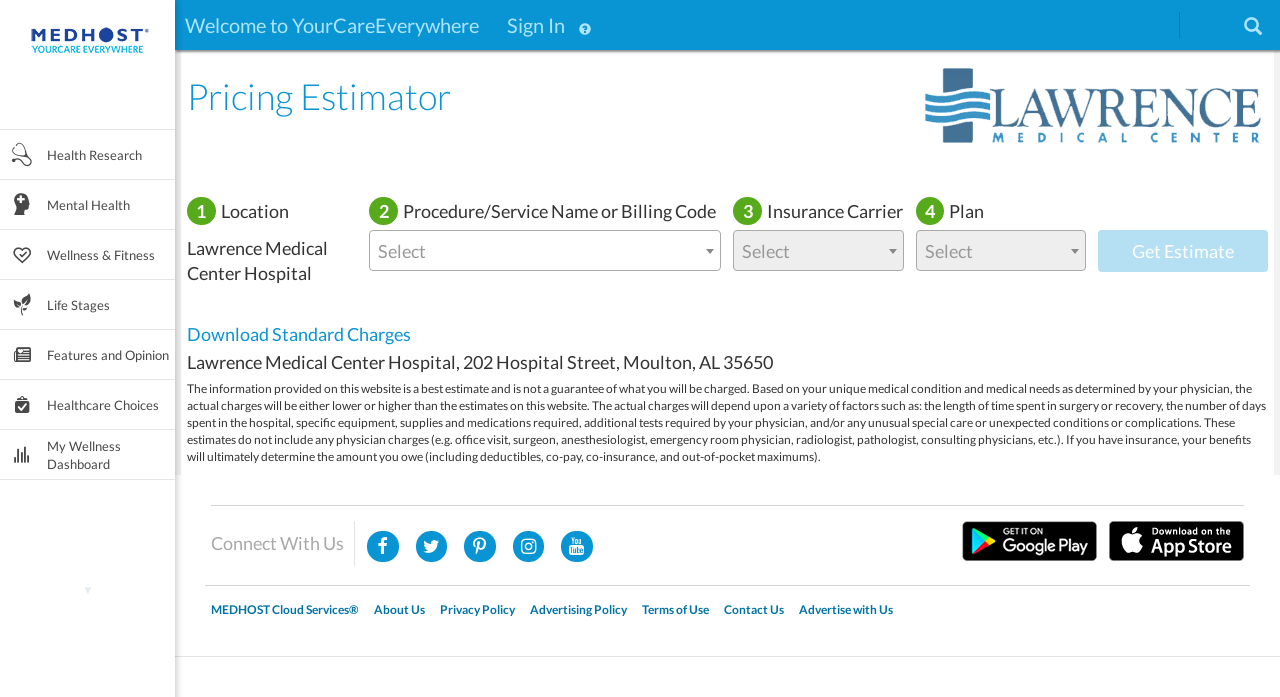

--- FILE ---
content_type: text/html;charset=utf-8
request_url: https://www.yourcareeverywhere.com/content/medhost/your-care-everywhere/pricing-estimator-page.html?facility_id=153bd9ca-53c7-4fb3-b3cd-23ab4fd925c4
body_size: 11700
content:



<!DOCTYPE html>
<html lang="en">
	<head>
	
	<!-- Version: Cloud Release 2024.9.0 (YCE 19.4.0) -->

	
	
		
    
<script defer="defer" type="text/javascript" src="/.rum/@adobe/helix-rum-js@%5E2/dist/rum-standalone.js"></script>
<script src="/etc.clientlibs/cq/personalization/clientlib/underscore.lc-03540ac0f1ea39be635e17b62c718dd5-lc.min.js"></script>
<script src="/etc.clientlibs/medhost/clientlibs/concat.lc-5fd73215d0267872b7180af9f57257e6-lc.min.js"></script>



	

	<meta http-equiv="content-type" content="text/html; charset=UTF-8"/>
	
	<meta name="description"/>
	<meta name="viewport" content="width=device-width, initial-scale=1.0"/>

	

	<script type="application/ld+json">
		{"datePublished":"2020-07-08T12:23:42.959Z","dateCreated":"2020-07-08T12:23:42.959Z","keywords":"","@type":"WebSite","name":"Pricing Estimator Page","@context":"https://schema.org","headline":"Pricing Estimator Page","url":"http://yourcareeverywhere.com/pricing-estimator-page.html"}
	</script>

	
	
	<!-- Medhost Namespace Initialization -->
	<script type="text/javascript">

		window.medhost = window.medhost || {};
		window.medhost.utils = window.medhost.utils || {};
		window.medhost.wcmmodeDisabled = true;
		window.medhost.requiresAuthentication = false;
		window.medhost.valuePropositionSignInCookieExpTime = 30;
		window.medhost.keywordTitlePaths = "";
		window.medhost.passwordValidationRegex = "^.*(?=.{8,})(?=.*[a\u002Dz])(?=.*[A\u002DZ])(?=.*[0\u002D9])(?=.*[!@#$%{}\\[\\]()\\\\\/\\\x22\x27`~,;:.<>]).*$";

		window.medhost.apiEndpoint = "https://api.mhdi10xasayd.com";
		window.medhost.patientPortal = "https://portal.yourcarecommunity.com/sso";
		window.medhost.linkYCULogin = "https://api.mhdi10xasayd.com/security/oauth/authorize";
        window.medhost.debugMode = true;
        window.medhost.searchFields = ["title^3","_all"];
		window.medhost.searchPageTypes = ["/apps/medhost/templates/article-page"];
		window.medhost.clientId = "yce-web-fe-prod-nPt3s4Sb";

		window.medhost.wellnessLandingPage = "/my-wellness-dashboard.html";
		window.medhost.wellnessDashboardPage = "/my-wellness-dashboard/device-data.html";
		window.medhost.wellnessAppSyncPage = "/my-wellness-dashboard/wellness-app-sync.html";
		window.medhost.searchUrl = "/search.html";
		window.medhost.linkLoginPage = "/account/login.html";
		window.medhost.linkUserAccountSuccess = "/account/link-user-account-success.html";
		window.medhost.linkUserAccount = "/account/link-user-account.html";
		window.medhost.editUserProfile = "/account/edit-user-profile.html";
		window.medhost.createNewAccount = "/account/create-new-account";
		window.medhost.participatingFacilities = "/account/participating-facilities.html";
		window.medhost.resetPassword = "/account/password-reset.html";
		window.medhost.resetPasswordSuccess = "/account/reset-password-success.html";
		window.medhost.forgotPasswordEmailSuccess = "/account/forgot-password-success.html";
		window.medhost.maintenancePage = "/pricing-estimator-page.html";

		window.medhost.homepagePath = "/content/medhost/your-care-everywhere";
		window.medhost.homepage = "/content/medhost/your-care-everywhere.html";
		window.medhost.ajaxArticlePage = "/content/medhost/your-care-everywhere/article.html";
		window.medhost.categoryAdminPath = "/content/MedHost_Admin/categories/_jcr_content/content-par/categories.list.json";
		window.medhost.facilityIconPath = "/{id}.png";
		window.medhost.registrationmodal = "/content/medhost/your-care-everywhere/my-wellness-dashboard/new-reg-flow/jcr:content/content-par/registration";
        window.medhost.patientRegistrationModal = "";
        window.medhost.portalModal = "/content/medhost/your-care-everywhere/my-wellness-dashboard/portals-modal/jcr:content/content-par/portal_modals";
        window.medhost.valuepropositionmodal = "";
        window.medhost.newvaluepropositionmodal = "";

		window.medhost.loadertimeout = 1000;
		window.medhost.dashboardcoachmarkdelay = 2000;
		window.medhost.loginMaintenanceStart = "";
		window.medhost.loginMaintenanceEnd = "";
	</script>


	
	<!-- digitalData.page Analytics -->
<script type="text/javascript">
	var digitalData = digitalData || {};
	digitalData.page = {
		pageInfo: {
			pageName: "content:medhost:your-care-everywhere:pricing-estimator-page",
			pageCategory: "contentpage",
			pageType: "contentpage",
			server: "yce"
		},
		category: {
			primaryCategory: "",
			subCategory1: "",
			subCategory2: ""
		}
	};
</script>

	

	<link rel="canonical" href="https://yourcareeverywhere.com/pricing-estimator-page.html"/>
	
	
		
    
<link rel="stylesheet" href="/etc.clientlibs/medhost/clientlibs/head.lc-100ecc74c3652d2dbdfc48390b97ce4d-lc.min.css" type="text/css">
<link rel="stylesheet" href="/etc.clientlibs/acs-commons/clientlibs/vendor/fontawesome.lc-332625294928b6ef75551c72c70a3608-lc.min.css" type="text/css">



		
    
<script src="/etc.clientlibs/medhost/clientlibs/head.lc-2c4598c0a4a3c013c862979f37d49bc1-lc.min.js"></script>



		<link rel="stylesheet" href="/etc.clientlibs/foundation/clientlibs/main.lc-b4994788cf1eaeed300a0aa7af53f3c8-lc.min.css" type="text/css">
<script src="/etc.clientlibs/foundation/clientlibs/main.lc-690ba627a9a2eeef0733ede272cf726b-lc.min.js"></script>

<link href="/etc.clientlibs/settings/wcm/designs/medhost/static.css" rel="stylesheet" type="text/css">

	

	<meta name="sponsor"/>
	<link rel='stylesheet' type='text/css'/>

	<!-- Open Graph -->
	<meta property="og:type" content="article"/>
	<meta property="og:description" content="Stay up to date with the latest health news and useful resources. All aimed at helping you enjoy life by being aware of how to care for your health."/>
	<meta property="og:site_name" content="YourCareEverywhere"/>
	<meta property="og:title" content="Pricing Estimator Page"/>
	<meta property="og:image"/>
	<meta property="og:url" content="https://yourcareeverywhere.com/pricing-estimator-page.html"/>

	<!-- Twitter Card -->
	<meta name="twitter:card" content="summary"/>
	<meta name="twitter:site" content="@https://twitter.com/YourCareE"/>
	<meta name="twitter:title" content="Pricing Estimator Page"/>
	<meta name="twitter:description" content="Stay up to date with the latest health news and useful resources. All aimed at helping you enjoy life by being aware of how to care for your health."/>
	<meta name="twitter:image"/>

	<title>Pricing Estimator Page  | YourCareEverywhere</title>

	
	<link rel="icon" type="image/vnd.microsoft.icon" href="/etc.clientlibs/medhost/clientlibs/head/resources/images/icons/favicon/favicon.ico"/>
	<link rel="shortcut icon" type="image/vnd.microsoft.icon" href="/etc.clientlibs/medhost/clientlibs/head/resources/images/icons/favicon/favicon.ico"/>
	<link rel="shortcut icon" href="/etc.clientlibs/medhost/clientlibs/head/resources/images/icons/favicon/favicon.ico"/>
	<link rel="icon" sizes="16x16 32x32 64x64" href="/etc.clientlibs/medhost/clientlibs/head/resources/images/icons/favicon/favicon.ico"/>

	<meta name="google-site-verification" content="IT4qzKDG77pM62tjyby_NtAyMl-_ExVAtiaF5gExHpA"/>
	<meta name="apple-itunes-app" content="app-id=989167763"/>
	<script type="text/javascript"> window._tfa = window._tfa || []; _tfa.push({notify:"action", name: 'page_view'}); </script>

	<!--////-->
	<script type="text/javascript">
		window._ajcta = window._ajcta || [];
		_ajcta.push(
				{"uid":37124,"t":2}
		);
	</script>

	

	
	
	
</head>

	<body>
	<script type="text/javascript">
		if(location.pathname.match(/\/login.html/)){
			document.body.style.display = "none";
		}
	</script>

	<div><script type="text/javascript">
    $CQ(function() {
        CQ_Analytics.SegmentMgr.loadSegments("\/conf\/medhost\/settings\/wcm\/segments\/RightRail");
        CQ_Analytics.ClientContextUtils.init("\/conf\/medhost\/settings\/wcm\/segments\/clientcontext", "\/content\/medhost\/your\u002Dcare\u002Deverywhere\/pricing\u002Destimator\u002Dpage");

        
    });
</script>
</div>
	<!-- Page Header -->
	<div id="site-header" class="site-header">
	<div class="utility-nav">

    <div class="layout-row">
        <nav class="utility-nav-col-control col-md-12 col-sm-12 col-xs-12" role="navigation" aria-label="User">

			
			<div id="utility-nav-unauthed" class="utility-nav-section-unauthed">
                <div class="utility-nav-unauthed col-md-8 col-sm-10 col-xs-10">
                    <div class="logo-container pull-left visible-xs visible-sm">
                        <a href="/">
                            <img src="/content/dam/medhost/yce/logos/new-logo.png" aria-hidden="true"/>
							<span class="sr-only">Home</span>
                        </a>
                    </div>
                    <div class="unauthed-left pull-left">
                        
                    </div>
                    <div class="unauthed-right">
			    		<span class="utility-nav-span-text">
			            	<span class="welcome-link unauth-item hidden" aria-hidden="true">Welcome to YourCareEverywhere</span>
			        	</span>
                        <span class="utility-nav-span-text">
			            	<a href="#" class="sign-in-link unauth-item hidden">Sign In</a>
			        	</span>
                        <button class="help-button-popover unauth-item hidden" data-toggle="popover" aria-label="About accounts">
                            <span class="glyphicon glyphicon-question-sign if-1" aria-hidden="true"></span>
                        </button>
                    </div>
                </div>

				
				<div class="hidden">
					<div class="help-box" role="tooltip">
						<p class="welcome-text">Welcome to YourCareEverywhere</p>
						
						<p>Not sure if you have a patient account?</p>
						<a href="/account/participating-facilities.html">See Participating Facilities</a>
					</div>
				</div>
                <div class="utility-nav-mobile-lower utility-nav-unauthed collapsed col-xs-10" id="utility-nav-unauthed-lower-main">

                </div>
			</div>
			

			
			<div id="utility-nav-authed" class="utility-nav-section-authed hidden">
			    <div id="utility-nav-mobile-upper" class="utility-nav-mobile-upper col-md-7 col-sm-5 col-xs-8">
			        <div class="logo-container col-sm-6 col-xs-5 visible-xs visible-sm">
			            <a href="/">
			                <img src="/etc.clientlibs/medhost/clientlibs/head/resources/images/utility-nav-logo.png" alt="" aria-hidden="true"/>
							<span class="sr-only">Home</span>
                        </a>
                    </div>
                    <div class="user-container text-left col-md-5 col-sm-3 col-xs-3 col-md-offset-0 col-sm-offset-0 col-xs-offset-1">
						<div class="utility-nav-user">
							<button class="utility-nav-user-popover" data-toggle="popover" aria-label="User">
								<span class="icomoon icon-user text-white" aria-hidden="true"></span>
								<span class="hidden-xs hidden-sm utility-nav-span-text ml-1">Welcome, <span class="user-name"></span><span class="fa fa-angle-down text-white pl-0-5 text-size-1_25"></span></span>
							</button>
						</div>
                    </div>

					
					<div class="utility-nav-user-popover-content hidden">
						<div class="utility-nav-user-popover text-center" role="menu">
							
								
									<a href="/my-wellness-dashboard.html" target="_self" role="menuitem">
										My Wellness Dashboard
									</a>
								
							
								
									<a href="/account/edit-user-profile.html" target="_self" role="menuitem">
										View/Edit Profile
									</a>
								
							
							<a href="#" class="logout-link" role="menuitem">Logout</a>
						</div>
					</div>
                    <!-- OLD HEALTH PORTALS DROPDOWN WITH POPOVER -->
                    <!-- <div class="new-portals-dropdown-area col-md-5 col-sm-3 col-xs-3 hidden-xs text-left">
                        <button class="portals-toggle">
                            <span class="icomoon icon-medkit text-white"
                                  aria-hide="true"></span>
							<span class="visible-lg-inline ml-1">Health Sites<span
									id="portals-arrow" class="fa fa-angle-down text-white pl-0-5 text-size-1_25"
									aria-hide="true"></span></span>
                        </button>
                        <button class="utility-nav-notifications-popover" data-toggle="popover"
                                aria-label="Notifications">
                            <span class="utility-nav-notifications-count-unread notifications-unread invisible mh-brand-red">0</span>
                        </button>
                    </div> -->
                    <!-- END OLD HEALTH PORTALS DROPDOWN -->
                </div>

                <div class="utility-nav-align-center utility-nav-mobile-lower collapsed col-md-4 col-sm-5 col-xs-10" id="utility-nav-authed-lower-main">
                    
                    <div class="visible-xs portal-container col-xs-2">
                        <div class="utility-nav-align-center utility-nav-portal invisible-for-non-portal-user">
							<a href="https://portal.yourcarecommunity.com/sso" class="utility-nav-align-center portal-link" target="_blank" aria-hidden="true">
                                <span class="icomoon icon-grid if-1-5 mr-1" aria-hidden="true"></span>
							</a>
							
                            
							
							
                            
                            
							

                        </div>
                    </div>
                    <!-- <div class="utility-nav-divider-left col-md-1 col-sm-1 col-xs-1 col-md-offset-0 col-sm-offset-1"></div> -->
                    <div class="preferred-facility-container col-sm-9 col-xs-8 col-sm-offset-3 visible-sm visible-xs">
                        <a href="#" class="facility-link preferred-facility-link" id="preferred-facility" aria-label="Your preferred facility">
                            <span class="utility-nav-span-text px-1 py-0-5"></span>
                        </a>
                    </div>
                    <div class="utility-nav-divider-right visible-sm visible-xs"></div>
                </div>
			</div>
			

			
			<div class="hidden portals-dropdown col-md-12 col-sm-10 col-xs-8 ">
                <div class="preferredFacilityBanner user-forms-wrapper"><section class="no-facility pa-1 hidden">
    <div class="facility-list hidden flex flex-center-align flex-space-between">
        <p class="h2 unauthed-message">Get a new level of healthcare convenience.</p>
        <a class="btn btn-lg button-brand" href="/account/participating-facilities.html#banner">Facility Finder</a>
    </div>

    <div class="closest-facility hidden">
        <div class="row">
            <div class="col-sm-6 col-md-3 col-lg-4">
                <p class="h2 unauthed-message">Get a new level of healthcare convenience.</p>
            </div>
            <div class="col-sm-6 col-md-3 col-md-push-6 col-lg-push-5">
                <div class="button-wrapper">
                    <button type="button" id="submit-facility-btn" class="btn btn-lg button-brand">Submit</button>
                    <button type="button" id="cancel-btn" class="btn btn-lg button-brand-inverse ml-0-5">No Thanks</button>
                </div>
            </div>
            <div class="col-sm-12 col-md-6 col-md-pull-3 col-lg-5">
                <div class="facility-selection-wrapper pl-0-5">
                    <div class="closest-facility-selection-container"> <!--Placeholder for template--></div>
                </div>
            </div>
        </div>
    </div>
</section>

<script id="closest-facility-selection-template" type="text/x-handlebars-template"><form id="closest-facility-selection-form" class="form-wrapper form-group-lg">
        {{#each facilities}}
        <div class="closest-facility-selection hidden">
            <div class="facility-checkbox px-0-5 pt-1">
                <label class="facility-label hidden">{{entity.id}}
                    <input type="radio" name="facilityId" value="{{entity.id}}"/>
                </label>
                <div class="facility-checkbox-group">
                    <button type="button" class="circle-button selected hidden" aria-label="Deselect {{id}}">
                        <div class="selected-circle"><span class="inner-text fa fa-check"></span></div></button>
                    <button type="button" class="circle-button unselected" aria-label="Deselect {{id}}"></button>
                </div>
            </div>
            <div class="facility-address">
                <div class="internal"><a class="preferred-facility-link" href="{{entity.organizationLink}}" title="{{entity.name}}">
                        {{entity.name}}</a> <span class="facility-selection-distance"> - {{distance}}mi</span>
                </div>
                {{#with entity}}
                <div class="value">{{address1}} {{address2}}</div>
                <div class="value">{{city}}, {{state}} {{zip}}</div>
                {{/with}}
            </div>
        </div>
        {{/each}}

            <div class="error-message-wrapper">
                <h4 class="error-message" role="alert"></h4>
            </div>

</form></script>

<section class="has-facility facility-area hidden"></section></div>
				<div class="healthPortalsBanner"><section class="flex deep-link" data-deeplink="Portals" role="navigation">
  <a aria-label="portals-label" name="portals-label" class="portals-label flex flex-center-align pa-0-5" href="#" tabindex="0" title="Quickly connect with your healthcare providers">
    
    <span class="star-icon material-icons stars" alt="Health Sites"></span>
  </a>
  <div class="triangle"></div>
  <div class="triangle2"></div>
    <div class="healthPortalsBanner__list flex"></div>
    <a class="no-portals flex flex-center-align py-0-5" href="#" tabindex="0" title="Quickly connect with your healthcare providers"><span>Easily access your health sites in one place.</span></a>
    <div class="healthPortalsBanner__plus-label portal-add-button flex">
      <a class="plus-label flex flex-center-align px-1" href="#" tabindex="0" title="Add new portal" aria-label="Add new portal"><span>&#43;</span></a>
    </div>
</section></div>
            </div>

			<div class="utility-nav-search-bar col-md-11 col-sm-10 col-xs-10">
                <div class="input-area">
                    <div class="search-container">
                        <div class="search" role="search">
	                        <span class="input-wrapper">
								<span class="sr-only"><label for="utility-nav-search">Search</label></span>
                        		<input id="utility-nav-search" class="search-input" type="text" placeholder="Enter Search Topic"/>
                        		<button class="go-button" type="button" aria-label="Search">
                        			<span class="go-button-text">Search</span>
                        			<span class="glyphicon glyphicon-search if-1-5 go-button-icon" aria-hidden="true"></span>
                        		</button>
	                        </span>
                        </div>
                    </div>
                </div>
            </div>

            <div id="utility-nav-mobile-right" class="utility-nav-mobile-right pull-right col-md-4 col-sm-2 col-xs-2">

                <!-- PORTAL TOGGLE -->
                <div id="p-toggle-container" class="utility-nav-portal-toggle utility-icon">
                    <div role="button" id="p-toggle" aria-label="utility-nav-portal-toggle" name="utility-nav-portal-toggle" class="toggle-chevron material-icons expand_less" data-toggle="popover"></div>
                </div>
                <!-- MOBILE MENU -->
                <div id="utility-nav-dropdown-toggle" class="utility-nav-dropdown-toggle visible-xs visible-sm utility-icon" data-collapsed="true">
                    <a href="#" id="utility-nav-dropdown-toggle-button" class="toggle-button if-1-5" aria-label="Toggle menu"></a>
                </div>
                <!-- SEARCH -->
                <div class="utility-nav-lower-search utility-nav-mobile-lower collapsed utility-icon" id="utility-nav-lower-search">
                    
						<a href="/search.html.html">
							<span class="search-button glyphicon glyphicon-search if-1-5" aria-hidden="true"></span>
							<span class="sr-only">Search</span>
						</a>
                    
                </div>
                <!-- FACILITY -->
                <div class="preferred-facility-container visible-md visible-lg facility-name">
                    <a href="#" class="facility-link preferred-facility-link2" aria-label="Your preferred facility">
                        <span class="utility-nav-span-text"></span>
                    </a>
                </div>
                <div class="utility-nav-divider-right visible-md visible-lg"></div>
                <!-- END FACILITY -->
            </div>
        </nav>
    </div>

    <script id="password-change-dialog-template" type="text/x-handlebars-template"><!-- START ***** PASSWORD CHANGE PAGE -->
<div class="user-forms-wrapper">
  <div id="password-change">
    <div class="form-wrapper">
      <h2 class="already">
        Change Password
      </h2>
      <p class="reset-password-message">
        To keep your information safe, we require that you use a strong password that meets the minimum requirements listed below.
      </p>
      <li class="password-criteria-item">
        At least 8 characters
      </li>
      <li class="password-criteria-item">
        At least one number
      </li>
      <li class="password-criteria-item">
        At least one upper case letter
      </li>
      <li class="password-criteria-item">
        At least one lower case letter
      </li>
      <li class="password-criteria-item">
        <span>
          At least one special character 
        </span>
        <span class="special-chars-list">
          ( !@#$% { } [ ] ( ) / \ &#39; &#34; ` ~ , ; : . &lt; &gt; )
        </span>
      </li>
      <li class="password-criteria-item">
        Cannot include 3 consecutive characters from your username
      </li>
      <form class="change-password-form form-group-lg" id="password-change-form">
        <div class="form-group change-password-container required">
          <label for="reset-password" id="new-password-label">New Password</label>
          <span id="new-password-message" class="new-password-message hidden"></span>
          <input type="password" class="form-control password-input" name="resetPassword" id="reset-password"/>
          <span toggle="#reset-password" class="fa fa-fw fa-eye eye-icon toggle-password"></span>
        </div>
        <div class="form-group change-password-container required">
          <label for="reset-confirm-password">Confirm Password</label>
          <input type="password" class="form-control password-input" name="resetConfirmPassword" id="reset-confirm-password"/>
          <span toggle="#reset-confirm-password" class="fa fa-fw fa-eye eye-icon toggle-password"></span>
        </div>

        <div class="password-change-error-message hidden" role="alert"></div>

        <div class="button-wrapper">
          <button id="change-password-button" type="button" class="submit-btn btn-block">
            Save New Password
          </button>
        </div>
      </form>
    </div>
  </div>

  <div id="password-error-messages" data-error_complexity-requirements="The password you entered does not meet the complexity requirements, please try again." data-error_contains-part-of-user-name="The password you entered does not meet the complexity requirements, please try again." data-error_equals-to-current-password="This password is already in use." data-error_equals-to-old-password="The password you entered contains previous password information, please try again."></div>
</div>
<!-- END ***** PASSWORD CHANGE PAGE -->
</script>
</div>
<style>
    .utility-nav {
        font-size: 20px !important;
    }
    .utility-nav .glyphicon-question-sign{
        font-size: 12px !important;
    }
    .utility-nav .glyphicon-search{
        font-size: 18px !important;
    }
</style>

</div>
	<!-- Left Navigation -->
	<div id="navigation-fixed" class="navigation-fixed">
		
	<nav id="left-nav-area" class="left-nav collapsed" aria-label="Main">
		<a href="/" class="left-nav-logo">
			<img src="/content/dam/medhost/yce/logos/new-logo.png" alt="" aria-hidden="true"/>
			<span class="sr-only">Home</span>
		</a>
		<div class="left-nav-primary-wrapper">
			<ul class="left-nav-primary">
				
				<li>
					<a href="/health-research.html" class="link-title">
						<span class="icomoon icon-stethoscope-whitespace if-2" aria-hidden="true"></span>
						<span class="link-title__text">Health Research</span>
					</a>
					<a href="#" class="nav-mobile-next"><span class="sr-only">Next</span></a>
					
					<ul class="left-nav-secondary">
						<li class="left-nav-title">
							<a href="#" class="nav-mobile-back"><span class="sr-only">Back</span></a>
							<a href="/health-research.html" class="link-title">Health Research</a>
						</li>
						
						<li>
							<div class="left-nav-item">
								<a href="/health-research/health-insights.html" class="link-title">Health Insights<span aria-hidden="true">&nbsp;&#9656;</span></a>
								
								<a href="#" class="nav-mobile-next"><span class="sr-only">Next</span></a>
								<div class="left-nav-tertiary">
									
									<ul>
										<li class="left-nav-title-primary">
											<a href="#" class="nav-mobile-back"><span class="sr-only">Back</span></a>
											<a href="/health-research.html" class="link-title">Health Research</a>
										</li>
										<li class="left-nav-title">
											<a href="#" class="nav-mobile-back"><span class="sr-only">Back</span></a>
											<a href="/health-research/health-insights.html" class="link-title">Health Insights</a>
										</li>
										
										<li>
											<a href="/health-research/health-insights/children-and-teen-care-insights.html" class="link-title">Children and Teen Care</a>
										</li>								
										
										<li>
											<a href="/health-research/health-insights/men-s-care-insights.html" class="link-title">Men&#39;s Care</a>
										</li>								
										
										<li>
											<a href="/health-research/health-insights/women-s-care-insights.html" class="link-title">Women&#39;s Care</a>
										</li>								
										
										<li>
											<a href="/health-research/health-insights/diabetes-care-insights.html" class="link-title">Type 1 Diabetes</a>
										</li>								
										
										<li>
											<a href="/health-research/health-insights/type-2-diabetes.html" class="link-title">Type 2 Diabetes</a>
										</li>								
										
										<li>
											<a href="/health-research/health-insights/heart-care-insights.html" class="link-title">Heart Care</a>
										</li>								
										
										<li>
											<a href="/health-research/health-insights/asthma--allergy-and-copd-care-insights.html" class="link-title">Asthma, Allergy and COPD Care</a>
										</li>								
										
										<li>
											<a href="/health-research/health-insights/brain-and-nerve-care-insights.html" class="link-title">Brain and Nerve Care</a>
										</li>								
										
										<li>
											<a href="/health-research/health-insights/concussion.html" class="link-title">Concussion</a>
										</li>								
										
										<li>
											<a href="/health-research/health-insights/headache.html" class="link-title">Headache</a>
										</li>								
										
										<li>
											<a href="/health-research/health-insights/als-center.html" class="link-title">ALS</a>
										</li>								
										
										<li>
											<a href="/health-research/health-insights/alzheimer-s-disease.html" class="link-title">Alzheimer&#39;s Disease</a>
										</li>								
										
										<li>
											<a href="/health-research/health-insights/parkinson-s-disease.html" class="link-title">Parkinson&#39;s Disease</a>
										</li>								
										
										<li>
											<a href="/health-research/health-insights/cancer-care-insights.html" class="link-title">Cancer Care</a>
										</li>								
										
										<li>
											<a href="/health-research/health-insights/breast-cancer-center.html" class="link-title">Breast Cancer</a>
										</li>								
										
										<li>
											<a href="/health-research/health-insights/cervical-cancer.html" class="link-title">Cervical Cancer</a>
										</li>								
										
										<li>
											<a href="/health-research/health-insights/ovarian-cancer.html" class="link-title">Ovarian Cancer</a>
										</li>								
										
										<li>
											<a href="/health-research/health-insights/colon-cancer-center.html" class="link-title">Colon Cancer</a>
										</li>								
										
										<li>
											<a href="/health-research/health-insights/skin-cancer-center.html" class="link-title">Skin Cancer</a>
										</li>								
										
										<li>
											<a href="/health-research/health-insights/prostate-cancer.html" class="link-title">Prostate Cancer</a>
										</li>								
										
										<li>
											<a href="/health-research/health-insights/pain-care-insights.html" class="link-title">Pain Care</a>
										</li>								
										
										<li>
											<a href="/health-research/health-insights/osteoarthritis-center.html" class="link-title">Osteoarthritis</a>
										</li>								
										
										<li>
											<a href="/health-research/health-insights/rheumatoid-arthritis.html" class="link-title">Rheumatoid Arthritis</a>
										</li>								
										
										<li>
											<a href="/health-research/health-insights/cold-and-flu-care-insights.html" class="link-title">Cold and Flu Care</a>
										</li>								
										
										<li>
											<a href="/health-research/health-insights/infectious-disease-center.html" class="link-title">Infectious Disease</a>
										</li>								
										
										<li>
											<a href="/health-research/health-insights/digestive-care-insights.html" class="link-title">Digestive Care</a>
										</li>								
										
										<li>
											<a href="/health-research/health-insights/ear--nose-and-throat-care-insights.html" class="link-title">Ear, Nose and Throat Care</a>
										</li>								
										
										<li>
											<a href="/health-research/health-insights/eye-care-insights.html" class="link-title">Eye Care</a>
										</li>								
										
										<li>
											<a href="/health-research/health-insights/kidney-care-insights.html" class="link-title">Kidney Care</a>
										</li>								
										
										<li>
											<a href="/health-research/health-insights/foot-care-insights.html" class="link-title">Foot Care</a>
										</li>								
										
										<li>
											<a href="/health-research/health-insights/skin--nail-and-hair-care-insights.html" class="link-title">Skin, Nail and Hair Care</a>
										</li>								
										
										<li>
											<a href="/health-research/health-insights/lung-cancer.html" class="link-title">Lung Cancer</a>
										</li>								
										
										<li>
											<a href="/health-research/health-insights/kidney-cancer.html" class="link-title">Kidney Cancer</a>
										</li>								
										
										<li>
											<a href="/health-research/health-insights/melanoma.html" class="link-title">Melanoma</a>
										</li>								
										
										<li class="scroll-down">
											<a href="#" class="scroll-indicator" aria-hidden="true">&#x25BC;</a>
										</li>
									</ul>
									
								</div>
								
							</div>
						</li>
						
						<li>
							<div class="left-nav-item">
								<a href="/health-research/disease-and-conditions.html" class="link-title">Diseases and Conditions</a>
								
							</div>
						</li>
						
						<li>
							<div class="left-nav-item">
								<a href="/health-research/tests-and-procedures.html" class="link-title">Tests and Procedures</a>
								
							</div>
						</li>
						
						<li>
							<div class="left-nav-item">
								<a href="/health-research/drug-or-supplement-lookup.html" class="link-title">Drugs and Supplements</a>
								
							</div>
						</li>
						
						<li>
							<div class="left-nav-item">
								<a href="/health-research/alternative-medicine.html" class="link-title">Alternative Medicine</a>
								
							</div>
						</li>
						
						<li>
							<div class="left-nav-item">
								<a href="/health-research/personalized-medicine.html" class="link-title">Personalized Medicine</a>
								
							</div>
						</li>
						
						<li class="scroll-down">
							<a href="#" class="scroll-indicator" aria-hidden="true">&#x25BC;</a>
						</li>
					</ul>
					
				</li>
				
				<li>
					<a href="/research-mental-or-behavioral-health.html" class="link-title">
						<span class="icomoon icon-mental-health-whitespace if-2" aria-hidden="true"></span>
						<span class="link-title__text">Mental Health</span>
					</a>
					<a href="#" class="nav-mobile-next"><span class="sr-only">Next</span></a>
					
					<ul class="left-nav-secondary">
						<li class="left-nav-title">
							<a href="#" class="nav-mobile-back"><span class="sr-only">Back</span></a>
							<a href="/research-mental-or-behavioral-health.html" class="link-title">Mental Health</a>
						</li>
						
						<li>
							<div class="left-nav-item">
								<a href="/research-mental-or-behavioral-health/depression.html" class="link-title">Depression</a>
								
							</div>
						</li>
						
						<li>
							<div class="left-nav-item">
								<a href="/research-mental-or-behavioral-health/autism.html" class="link-title">Autism</a>
								
							</div>
						</li>
						
						<li>
							<div class="left-nav-item">
								<a href="/research-mental-or-behavioral-health/adhd-add.html" class="link-title">ADHD and ADD</a>
								
							</div>
						</li>
						
						<li>
							<div class="left-nav-item">
								<a href="/research-mental-or-behavioral-health/anxiety-disorders.html" class="link-title">Anxiety and Stress</a>
								
							</div>
						</li>
						
						<li>
							<div class="left-nav-item">
								<a href="/research-mental-or-behavioral-health/substance-abuse-disorders.html" class="link-title">Addiction<span aria-hidden="true">&nbsp;&#9656;</span></a>
								
								<a href="#" class="nav-mobile-next"><span class="sr-only">Next</span></a>
								<div class="left-nav-tertiary">
									
									<ul>
										<li class="left-nav-title-primary">
											<a href="#" class="nav-mobile-back"><span class="sr-only">Back</span></a>
											<a href="/research-mental-or-behavioral-health.html" class="link-title">Mental Health</a>
										</li>
										<li class="left-nav-title">
											<a href="#" class="nav-mobile-back"><span class="sr-only">Back</span></a>
											<a href="/research-mental-or-behavioral-health/substance-abuse-disorders.html" class="link-title">Addiction</a>
										</li>
										
										<li>
											<a href="/research-mental-or-behavioral-health/substance-abuse-disorders/alcohol.html" class="link-title">Alcohol Abuse</a>
										</li>								
										
										<li>
											<a href="/research-mental-or-behavioral-health/substance-abuse-disorders/drugs.html" class="link-title">Drug Abuse</a>
										</li>								
										
										<li>
											<a href="/research-mental-or-behavioral-health/substance-abuse-disorders/opioid-epidemic.html" class="link-title">Opioid Crisis</a>
										</li>								
										
										<li>
											<a href="/research-mental-or-behavioral-health/substance-abuse-disorders/smoking.html" class="link-title">Smoking</a>
										</li>								
										
										<li class="scroll-down">
											<a href="#" class="scroll-indicator" aria-hidden="true">&#x25BC;</a>
										</li>
									</ul>
									
								</div>
								
							</div>
						</li>
						
						<li>
							<div class="left-nav-item">
								<a href="/research-mental-or-behavioral-health/bipolar-disorder.html" class="link-title">Bipolar Disorder</a>
								
							</div>
						</li>
						
						<li>
							<div class="left-nav-item">
								<a href="/research-mental-or-behavioral-health/schizophrenia.html" class="link-title">Schizophrenia</a>
								
							</div>
						</li>
						
						<li>
							<div class="left-nav-item">
								<a href="/research-mental-or-behavioral-health/eating-disorder.html" class="link-title">Eating Disorders</a>
								
							</div>
						</li>
						
						<li>
							<div class="left-nav-item">
								<a href="/research-mental-or-behavioral-health/veteran-s-behavorial-health.html" class="link-title">Veterans Behavioral Health</a>
								
							</div>
						</li>
						
						<li>
							<div class="left-nav-item">
								<a href="/research-mental-or-behavioral-health/life-balance.html" class="link-title">Life Balance<span aria-hidden="true">&nbsp;&#9656;</span></a>
								
								<a href="#" class="nav-mobile-next"><span class="sr-only">Next</span></a>
								<div class="left-nav-tertiary">
									
									<ul>
										<li class="left-nav-title-primary">
											<a href="#" class="nav-mobile-back"><span class="sr-only">Back</span></a>
											<a href="/research-mental-or-behavioral-health.html" class="link-title">Mental Health</a>
										</li>
										<li class="left-nav-title">
											<a href="#" class="nav-mobile-back"><span class="sr-only">Back</span></a>
											<a href="/research-mental-or-behavioral-health/life-balance.html" class="link-title">Life Balance</a>
										</li>
										
										<li>
											<a href="/research-mental-or-behavioral-health/life-balance/self-help.html" class="link-title">Self-Help</a>
										</li>								
										
										<li class="scroll-down">
											<a href="#" class="scroll-indicator" aria-hidden="true">&#x25BC;</a>
										</li>
									</ul>
									
								</div>
								
							</div>
						</li>
						
						<li class="scroll-down">
							<a href="#" class="scroll-indicator" aria-hidden="true">&#x25BC;</a>
						</li>
					</ul>
					
				</li>
				
				<li>
					<a href="/stay-well-and-fit.html" class="link-title">
						<span class="icomoon icon-heart-whitespace if-2" aria-hidden="true"></span>
						<span class="link-title__text">Wellness &amp; Fitness</span>
					</a>
					<a href="#" class="nav-mobile-next"><span class="sr-only">Next</span></a>
					
					<ul class="left-nav-secondary">
						<li class="left-nav-title">
							<a href="#" class="nav-mobile-back"><span class="sr-only">Back</span></a>
							<a href="/stay-well-and-fit.html" class="link-title">Wellness &amp; Fitness</a>
						</li>
						
						<li>
							<div class="left-nav-item">
								<a href="/stay-well-and-fit/exercise.html" class="link-title">Exercise<span aria-hidden="true">&nbsp;&#9656;</span></a>
								
								<a href="#" class="nav-mobile-next"><span class="sr-only">Next</span></a>
								<div class="left-nav-tertiary">
									
									<ul>
										<li class="left-nav-title-primary">
											<a href="#" class="nav-mobile-back"><span class="sr-only">Back</span></a>
											<a href="/stay-well-and-fit.html" class="link-title">Wellness &amp; Fitness</a>
										</li>
										<li class="left-nav-title">
											<a href="#" class="nav-mobile-back"><span class="sr-only">Back</span></a>
											<a href="/stay-well-and-fit/exercise.html" class="link-title">Exercise</a>
										</li>
										
										<li>
											<a href="/stay-well-and-fit/exercise/exercise-programs.html" class="link-title">Exercise Programs</a>
										</li>								
										
										<li>
											<a href="/stay-well-and-fit/exercise/aerobic-exercise.html" class="link-title">Aerobic Exercise</a>
										</li>								
										
										<li>
											<a href="/stay-well-and-fit/exercise/strength-and-training.html" class="link-title">Strength and Training</a>
										</li>								
										
										<li>
											<a href="/stay-well-and-fit/exercise/stetching-and-flexibility.html" class="link-title">Stretching and Flexibility</a>
										</li>								
										
										<li class="scroll-down">
											<a href="#" class="scroll-indicator" aria-hidden="true">&#x25BC;</a>
										</li>
									</ul>
									
								</div>
								
							</div>
						</li>
						
						<li>
							<div class="left-nav-item">
								<a href="/stay-well-and-fit/yoga.html" class="link-title">Yoga</a>
								
							</div>
						</li>
						
						<li>
							<div class="left-nav-item">
								<a href="/stay-well-and-fit/nutrition.html" class="link-title">Nutrition<span aria-hidden="true">&nbsp;&#9656;</span></a>
								
								<a href="#" class="nav-mobile-next"><span class="sr-only">Next</span></a>
								<div class="left-nav-tertiary">
									
									<ul>
										<li class="left-nav-title-primary">
											<a href="#" class="nav-mobile-back"><span class="sr-only">Back</span></a>
											<a href="/stay-well-and-fit.html" class="link-title">Wellness &amp; Fitness</a>
										</li>
										<li class="left-nav-title">
											<a href="#" class="nav-mobile-back"><span class="sr-only">Back</span></a>
											<a href="/stay-well-and-fit/nutrition.html" class="link-title">Nutrition</a>
										</li>
										
										<li>
											<a href="/stay-well-and-fit/nutrition/nutrition-guidelines.html" class="link-title">Nutrition Guidelines</a>
										</li>								
										
										<li>
											<a href="/stay-well-and-fit/nutrition/popular-diets.html" class="link-title">Popular Diets</a>
										</li>								
										
										<li>
											<a href="/stay-well-and-fit/nutrition/recipes.html" class="link-title">Recipes</a>
										</li>								
										
										<li>
											<a href="/stay-well-and-fit/nutrition/weight-loss.html" class="link-title">Weight Loss</a>
										</li>								
										
										<li class="scroll-down">
											<a href="#" class="scroll-indicator" aria-hidden="true">&#x25BC;</a>
										</li>
									</ul>
									
								</div>
								
							</div>
						</li>
						
						<li>
							<div class="left-nav-item">
								<a href="/stay-well-and-fit/sleep-care.html" class="link-title">Sleep Care</a>
								
							</div>
						</li>
						
						<li>
							<div class="left-nav-item">
								<a href="/stay-well-and-fit/dental-hygiene.html" class="link-title">Dental Hygiene</a>
								
							</div>
						</li>
						
						<li>
							<div class="left-nav-item">
								<a href="/stay-well-and-fit/sexual-health.html" class="link-title">Sexual Health</a>
								
							</div>
						</li>
						
						<li class="scroll-down">
							<a href="#" class="scroll-indicator" aria-hidden="true">&#x25BC;</a>
						</li>
					</ul>
					
				</li>
				
				<li>
					<a href="/life-stages.html" class="link-title">
						<span class="icomoon icon-leaves-whitespace if-2" aria-hidden="true"></span>
						<span class="link-title__text">Life Stages</span>
					</a>
					<a href="#" class="nav-mobile-next"><span class="sr-only">Next</span></a>
					
					<ul class="left-nav-secondary">
						<li class="left-nav-title">
							<a href="#" class="nav-mobile-back"><span class="sr-only">Back</span></a>
							<a href="/life-stages.html" class="link-title">Life Stages</a>
						</li>
						
						<li>
							<div class="left-nav-item">
								<a href="/life-stages/pregnancy-and-childbirth.html" class="link-title">Pregnancy and Childbirth</a>
								
							</div>
						</li>
						
						<li>
							<div class="left-nav-item">
								<a href="/life-stages/senior-care.html" class="link-title">Senior Care</a>
								
							</div>
						</li>
						
						<li>
							<div class="left-nav-item">
								<a href="/life-stages/healthy-aging.html" class="link-title">Healthy Aging</a>
								
							</div>
						</li>
						
						<li>
							<div class="left-nav-item">
								<a href="/life-stages/end-of-life.html" class="link-title">End of Life</a>
								
							</div>
						</li>
						
						<li>
							<div class="left-nav-item">
								<a href="/life-stages/pregnancy-week-by-week.html" class="link-title">Pregnancy Week by Week</a>
								
							</div>
						</li>
						
						<li>
							<div class="left-nav-item">
								<a href="/life-stages/caregiver-center.html" class="link-title">Caregiver Center</a>
								
							</div>
						</li>
						
						<li>
							<div class="left-nav-item">
								<a href="/life-stages/newborn-care.html" class="link-title">Newborn Care</a>
								
							</div>
						</li>
						
						<li>
							<div class="left-nav-item">
								<a href="/life-stages/raising-healthy-children.html" class="link-title">Raising Healthy Children</a>
								
							</div>
						</li>
						
						<li>
							<div class="left-nav-item">
								<a href="/life-stages/raising-healthy-teenagers.html" class="link-title">Raising Healthy Teenagers</a>
								
							</div>
						</li>
						
						<li>
							<div class="left-nav-item">
								<a href="/life-stages/healthy-workplace.html" class="link-title">Healthy Workplace</a>
								
							</div>
						</li>
						
						<li class="scroll-down">
							<a href="#" class="scroll-indicator" aria-hidden="true">&#x25BC;</a>
						</li>
					</ul>
					
				</li>
				
				<li>
					<a href="/stay-up-to-date.html" class="link-title">
						<span class="icomoon icon-newspaper-whitespace if-2" aria-hidden="true"></span>
						<span class="link-title__text">Features and Opinion</span>
					</a>
					<a href="#" class="nav-mobile-next"><span class="sr-only">Next</span></a>
					
					<ul class="left-nav-secondary">
						<li class="left-nav-title">
							<a href="#" class="nav-mobile-back"><span class="sr-only">Back</span></a>
							<a href="/stay-up-to-date.html" class="link-title">Features and Opinion</a>
						</li>
						
						<li class="scroll-down">
							<a href="#" class="scroll-indicator" aria-hidden="true">&#x25BC;</a>
						</li>
					</ul>
					
				</li>
				
				<li>
					<a href="/healthcare-choices.html" class="link-title">
						<span class="icomoon icon-clipboard-whitespace if-2" aria-hidden="true"></span>
						<span class="link-title__text">Healthcare Choices</span>
					</a>
					<a href="#" class="nav-mobile-next"><span class="sr-only">Next</span></a>
					
					<ul class="left-nav-secondary">
						<li class="left-nav-title">
							<a href="#" class="nav-mobile-back"><span class="sr-only">Back</span></a>
							<a href="/healthcare-choices.html" class="link-title">Healthcare Choices</a>
						</li>
						
						<li>
							<div class="left-nav-item">
								<a href="/healthcare-choices/price-transparency-in-healthcare.html" class="link-title">Price Transparency in Healthcare</a>
								
							</div>
						</li>
						
						<li>
							<div class="left-nav-item">
								<a href="/healthcare-choices/technology-in-healthcare.html" class="link-title">Technology in Healthcare</a>
								
							</div>
						</li>
						
						<li>
							<div class="left-nav-item">
								<a href="/healthcare-choices/health-insurance.html" class="link-title">Health Insurance</a>
								
							</div>
						</li>
						
						<li>
							<div class="left-nav-item">
								<a href="/healthcare-choices/prescription-drug-prices.html" class="link-title">Prescription Drug Prices</a>
								
							</div>
						</li>
						
						<li>
							<div class="left-nav-item">
								<a href="/healthcare-choices/health-consumer.html" class="link-title">Health Consumer</a>
								
							</div>
						</li>
						
						<li>
							<div class="left-nav-item">
								<a href="/healthcare-choices/hospitals.html" class="link-title">Hospitals</a>
								
							</div>
						</li>
						
						<li>
							<div class="left-nav-item">
								<a href="/healthcare-choices/primary-healthcare.html" class="link-title">Primary Healthcare</a>
								
							</div>
						</li>
						
						<li class="scroll-down">
							<a href="#" class="scroll-indicator" aria-hidden="true">&#x25BC;</a>
						</li>
					</ul>
					
				</li>
				
				<li>
					<a href="/my-wellness-dashboard.html" class="link-title">
						<span class="icomoon icon-bar-graph-whitespace if-2" aria-hidden="true"></span>
						<span class="link-title__text">My Wellness Dashboard</span>
					</a>
					<a href="#" class="nav-mobile-next"><span class="sr-only">Next</span></a>
					
					<ul class="left-nav-secondary">
						<li class="left-nav-title">
							<a href="#" class="nav-mobile-back"><span class="sr-only">Back</span></a>
							<a href="/my-wellness-dashboard.html" class="link-title">My Wellness Dashboard</a>
						</li>
						
						<li class="scroll-down">
							<a href="#" class="scroll-indicator" aria-hidden="true">&#x25BC;</a>
						</li>
					</ul>
					
				</li>
				
				<li class="scroll-down">
					<a href="#" class="scroll-indicator" aria-hidden="true">&#x25BC;</a>
				</li>
			</ul>
		</div>
		<div class="left-nav-facility-container pa-1 hidden">
			<div class="content hidden">
				<div class="content-title flex flex-center-align">
					<span class="icomoon icon-medkit if-1-5 mr-0-5" aria-hidden="true"></span>
					<h5 class="text-uppercase text-bold">Your Facility</h5>
				</div>
				<a href="#" class="facility-link preferred-facility-link">
					<span class="sr-only">Facility</span>
				</a>
			</div>
		</div>
		<div class="tertiary-nav-container"></div>
	</nav>

	</div>
	<!-- Search Tag -->
	
	<!-- Content -->
   	<div><div id="content-area" class="contentpage container-fluid">
	<nav role="navigation" aria-label="Breadcrumbs">
		
	</nav>
	<section>
		<div>
<div class="aem-Grid aem-Grid--12 aem-Grid--default--12 ">
    <div class="pricing-estimator-header-element aem-GridColumn aem-GridColumn--default--12"><div class="container-fluid pricing-estimator">
    <div class="row">
        <div class="col-lg-4 col-md-12 col-lg-push-8 pricing-estimator-image">
            <img id="logo" class="img-responsive center-block" alt="Logo of facility for which price estimation is calculated"/>
        </div>
        <div class="col-lg-8 col-md-12 col-lg-pull-4 pricing-estimator-text">
            <h1>Pricing Estimator</h1>
            <h4></h4>
        </div>
    </div>
    <br/>
    <br/>
</div></div>
<div class="pricing-estimator-dropdowns aem-GridColumn aem-GridColumn--default--12"><div class="container-fluid pricing-estimator-dropdown" xmlns="http://www.w3.org/1999/html">
    <div class="row">
        <div class="col-sm-6 col-lg-2">
            <label for="location-dropdown" id="location-dropdown-container">
                <span class="label-text">
                    <span class="green">1</span>Location
                </span><br/>
                <select id="location-dropdown" disabled>
                </select>
                <p id="standalone-facility" class="hidden"></p>
            </label>
        </div>
        <div class="col-sm-6 col-lg-4">
            <label for="procedure-billing-code-dropdown">
                <span class="label-text text-nowrap">
                    <span class="green">2</span>Procedure/Service Name or Billing Code
                </span><br/>
                <select id="procedure-billing-code-dropdown" disabled>
                </select>
            </label>
        </div>
        <div class="visible-sm-inline visible-md-inline clearfix"></div>
        <br class="visible-sm-inline"/>
        <div class="col-sm-6 col-lg-2">
            <label for="insurance-dropdown">
                <span class="label-text text-nowrap">
                    <span class="green">3</span>Insurance Carrier
                </span><br/>
                <select id="insurance-dropdown" disabled>
                </select>
            </label>
        </div>
        <div class="col-sm-6 col-lg-2">
            <label for="plan-dropdown">
                <span class="label-text">
                    <span class="green">4</span>Plan
                </span><br/>
                <select id="plan-dropdown" disabled>
                </select>
                <p id='self-pay-text' class="hidden">Self Pay</p>
            </label>
        </div>
        <br class="visible-sm-inline"/>
        <div class="col-sm-12 col-lg-2">
            <button type="button" class="btn btn-block btn-lg" id="getEstimateBtn" disabled>Get Estimate</button>
        </div>
    </div>
    <br/>
    <div id="table-section" class="hidden">
        <div class="row">
            <div class="col-md-12"><h4 id="procedure-billing-code-header" class="bold-font"></h4></div>
        </div>
        <div class="row">
            <div class="col-md-12 col-sm-12">
                <div id="pricing-estimator-table"></div>
            </div>
        </div>
    </div>
    <div class="row">
        <div class="footer col-md-12">
            <h5><a id="footer-download-link">Download Standard Charges</a></h5>
            <h5 id="footer-address"></h5>
            <p id="footer-text">The information provided on this website is a best estimate and is not a guarantee
                of what you will be charged. Based on your unique medical condition and medical needs as determined
                by your physician, the actual charges will be either lower or higher than the estimates on this
                website. The actual charges will depend upon a variety of factors such as: the length of time spent
                in surgery or recovery, the number of days spent in the hospital, specific equipment, supplies and
                medications required, additional tests required by your physician, and/or any unusual special care
                or unexpected conditions or complications. These estimates do not include any physician charges
                (e.g. office visit, surgeon, anesthesiologist, emergency room physician, radiologist, pathologist,
                consulting physicians, etc.). If you have insurance, your benefits will ultimately determine the
                amount you owe (including deductibles, co-pay, co-insurance, and out-of-pocket maximums).</p>
        </div>
        <div class="col-md-1  hidden-sm hidden-xs"></div>
    </div>
<script id="tableTemplate" type="text/x-handlebars-template">    <table class="table">
        <thead>
        <tr class="hidden-xs">
            <th class="col-md-2 normal-font visible-lg hidden-md hidden-sm hidden-xs"></th>
            <th class="col-md-2 normal-font">List Price</th>
            <th class="col-md-2 no-self-pay normal-font">Your Plan Price</th>
            <th class="col-md-2 normal-font">Discounted Cash Price</th>
            <th class="col-md-2 no-self-pay normal-font">Min/Max Price</th>
            <th class="col-md-2 normal-font">Billing Code(s)</th>
        </tr>
        </thead>
        <tbody>
        {{#each array}}
        <tr class="visible-md visible-sm category-name">
            <td colspan="5"><span>{{this.categoryName}}</span></td>
        </tr>

        <tr class="hidden-xs visible-sm visible-md visible-lg first-row">
            <td class="normal-font visible-lg hidden-md hidden-sm hidden-xs">{{this.categoryName}}</td>
            <td class="normal-font">{{this.listPrice}}</td>
            <td class="normal-font no-self-pay"><span>{{this.planPrice}}</span></td>
            <td class="normal-font"><span>{{this.discounted}}</span></td>
            <td class="normal-font no-self-pay"><span>{{this.minimumMaximum}}</span></td>
            <td class="normal-font billing-code"><span>{{this.billingCode}}</span></td>
        </tr>

        <tr class="visible-xs hidden-sm hidden-md hidden-lg">
            <td id="mobile-layout">
                <div class="bold-font">{{this.categoryName}}</div>
                <div class="normal-font">List Price: {{this.listPrice}}</div>
                <div class="normal-font no-self-pay">Your Plan Price: {{this.planPrice}}</div>
                <div class="normal-font">Discounted Cash Price: {{this.discounted}}</div>
                <div class="normal-font no-self-pay">Min/Max Price: {{this.minimumMaximum}}</div>
                <div class="normal-font">Primary Billing Code: {{this.billingCode}}</div>
            </td>
        </tr>
        {{/each}}
        </tbody>
        <tfoot class="table-footer">
        <tr>
            <td colspan="6">
                <span class="bold-font bottom-text" id="included-services-header">The Following Services Are Included In the Above Price Estimation</span>
                <span class="bottom-text" id="included-services-text">{{comments}}</span>
                <span class="bottom-text" id="generation-date-text">Published date: {{generationDate}}</span>
            </td>
        </tr>
        </tfoot>
    </table>
</script>
</div>
</div>

    <div class="new section aem-Grid-newComponent">

</div>
</div></div>
	</section>
</div>
</div>

	<div class="modal fade reusable-modal" tabindex="-1" role="dialog" data-backdrop="static">
		<div class="modal-dialog modal-lg" role="document">
			<div class="modal-content">
			</div>
		</div>
	</div>

   	<!-- Footer -->
   	<div class="container-fluid"><footer role="contentinfo">
    <div class="row mx-2 mb-1">
        <div class="horisontal-line mt-2"></div>
        <div class="footer-social mt-1">
            
    
    
        <span class="social-footer-text">
            <p>Connect With Us</p>
        </span>
        
        <div class="footer-span">
            <a href="https://www.facebook.com/YourCareEverywhere" target="_blank" aria-label="Click here to go to Facebook for Your Care Everywhere">
                <span class="if-circle-blue if-circle-blue-small if-1-5 icomoon icon-facebook-f" aria-hidden="true"></span>
            </a>
<a href="https://twitter.com/YourCareE" target="_blank" aria-label="Click here to go to Twitter for Your Care Everywhere">
                <span class="if-circle-blue if-circle-blue-small if-1-5 icomoon icon-twitter" aria-hidden="true"></span>
            </a>
<a href="https://www.pinterest.com/yourcaree/" target="_blank" aria-label="Click here to go to Instagram for Your Care Everywhere">
                <span class="if-circle-blue if-circle-blue-small if-1-5 icomoon icon-pinterest-p" aria-hidden="true"></span>
            </a>
<a href="https://www.instagram.com/yourcaree" target="_blank" aria-label="Click here to go to Instagram for Your Care Everywhere">
                <span class="if-circle-blue if-circle-blue-small if-1-5 icomoon icon-instagram" aria-hidden="true"></span>
            </a>
<a href="https://www.youtube.com/channel/UCRhejx2M21Gmu-55RQDS0vg/videos?sort=dd&view=0&shelf_id=0" target="_blank" aria-label="Click here to go to YouTube for Your Care Everywhere">
                <span class="if-circle-blue if-circle-blue-small if-1-5 icomoon icon-youtube" aria-hidden="true"></span>
            </a>

        </div>

    
    


        </div>
        <div class="footer-download mt-1">
            
    
    
    
    
        
        <div class="footer-image">
            <a class="new" href="https://play.google.com/store/apps/details?id=com.medhost.app" target="_blank" rel="nofollow">
                <img src="/content/dam/medhost/yce/images/browser-icons/Get_it_on_Google_Play.png"/>
            </a>
<a class="new" href="https://itunes.apple.com/us/app/yourcareeverywhere/id989167763?ls=1&mt=8" target="_blank" rel="nofollow">
                <img src="/content/dam/medhost/yce/images/browser-icons/Download_on_the_App_Store.png"/>
            </a>

        </div>

    


        </div>
    </div>
    <div class="row px-2">
        <div class="horisontal-line"></div>
        <div class="col-xs-12 pr-1 mt-1">
            <div class="footer-links">
                
    
    
    
    
	
		
	
			
		<p>MEDHOST Cloud Services®</p>
 	
		<a href="/about-us.html" target="_self">About Us</a>	
		
 	
		<a href="/privacy-policy.html" target="_self">Privacy Policy</a>	
		
 	
		<a href="/advertising-policy.html" target="_self">Advertising Policy</a>	
		
 	
		<a href="/terms-of-use.html" target="_self">Terms of Use</a>	
		
 	
		<a href="/contact-us.html" target="_self">Contact Us</a>	
		
 	
		<a href="/about-us/media.html" target="_self">Advertise with Us</a>	
		
 	



            </div>
            <div class="footer-rss ">
                <div class="rss-reference rss-subscribe-page-link">
	
	
	
	
</div>
            </div>
        </div>
    </div>
    <div class="row mt-2 footer-text py-2 px-1">
        <div class="col-xs-12 col-sm-6 col-md-9 mt-2">
             
 <!--TODO uncomment this part of code after implementation fix for AEM to fix components configurable from Design Mode -->
<!-- <p data-sly-test="2015-2020 MEDHOST Cloud Services, Inc. All rights reserved.  Information from YourCareEverywhere does not provide medical advice, diagnosis, or treatment. See a certified medical professional for diagnosis and treatment. Individual treatment, diet, and exercise results may vary.">&#169;2015-2020 MEDHOST Cloud Services, Inc. All rights reserved.  Information from YourCareEverywhere does not provide medical advice, diagnosis, or treatment. See a certified medical professional for diagnosis and treatment. Individual treatment, diet, and exercise results may vary.&nbsp;</p>-->
 <p>&#169;2015-2024 MEDHOST Cloud Services, Inc. All rights reserved.  Information from YourCareEverywhere does not provide medical advice, diagnosis, or treatment. See a certified medical professional for diagnosis and treatment. Individual treatment, diet, and exercise results may vary.</p>
 

        </div>
    </div>
</footer>


    
    
<script src="/etc.clientlibs/medhost/clientlibs/footer.lc-40c09d482ef77add4b4c98451e7703c8-lc.min.js"></script>



    
    
<script src="/etc.clientlibs/medhost/clientlibs/deferred.lc-74cef5a1c6e8b48e35efe660ff49c2fa-lc.min.js"></script>




</div>

	<!-- Media Overlay -->
	<div><div class="media-player-overlay">
	<div class="media-player-header">
		<button class="media-player-back pa-1">
			<span class="glyphicon glyphicon-remove mr-0-5" aria-hidden="true"></span>
			Close
		</button>
	</div>
	<div id="jwElement" class="media-player-container"></div>
	<div class="media-player-footer"></div>
</div></div>
	

	
	<iframe src="" class="hidden" id="reusable-iframe"></iframe>

	
	
</body>

	
	
	
</html>


--- FILE ---
content_type: text/css
request_url: https://www.yourcareeverywhere.com/etc.clientlibs/medhost/clientlibs/head/resources/css/main-blessed17509541011023.css
body_size: 24495
content:
.profile-component.magenta .component-bottom .text-area .profile-title{color:#fff;font-size:24px;text-decoration:none}.profile-component.magenta .component-bottom .text-area .profile-title:hover{color:#000}@media (min-width:640px){.profile-component.magenta .component-bottom .text-area .profile-title{margin-top:0}}.profile-component.magenta .component-bottom .text-area .profile-body{margin-top:6px;font-size:14px}.profile-component.green .component-top{height:initial;background-color:#82bf40;border-color:#82bf40}@media (min-width:640px){.profile-component.green .component-top{height:250px}}.profile-component.green .component-bottom{height:initial;background-color:#82bf40;border-color:#82bf40}@media (min-width:640px){.profile-component.green .component-bottom{height:250px}}.profile-component.green .component-bottom:after{height:0;width:0;border-bottom:10px solid #82bf40;border-left:10px solid transparent;border-right:10px solid transparent;content:'';position:absolute;display:block;z-index:9;left:50%;transform:translateX(-50%);-ms-transform:translateX(-50%);-webkit-transform:translateX(-50%);bottom:100%;border-bottom-color:inherit}@media (min-width:640px){.profile-component.green .component-bottom:after{display:none}}.profile-component.green .component-bottom:before{height:0;width:0;border-bottom:10px solid transparent;border-right:10px solid #82bf40;border-top:10px solid transparent;content:'';position:absolute;display:block;z-index:9;top:50%;transform:translateY(-50%);-ms-transform:translateY(-50%);-webkit-transform:translateY(-50%);left:-10px;border-right-color:inherit}@media (max-width:639px){.profile-component.green .component-bottom:before{display:none}}.profile-component.green .col-top{position:relative;min-height:1px;padding-left:0;padding-right:0}@media (min-width:640px){.profile-component.green .col-top{float:left;width:33.33333%}}.profile-component.green .col-bottom{position:relative;min-height:1px;padding-left:0;padding-right:0}@media (min-width:640px){.profile-component.green .col-bottom{float:left;width:66.66667%}}.profile-component.green .component-bottom{padding:20px;color:#fff}.profile-component.green .component-bottom .profile-small-title{opacity:.7;font-size:11px;margin-top:0}@media (min-width:640px){.profile-component.green .component-bottom .profile-small-title{position:absolute}}@media (min-width:640px){.profile-component.green .component-bottom .text-area{display:block;position:relative;top:50%;transform:translateY(-50%);-ms-transform:translateY(-50%);-webkit-transform:translateY(-50%)}}.profile-component.green .component-bottom .text-area .profile-title{color:#fff;font-size:24px;text-decoration:none}.profile-component.green .component-bottom .text-area .profile-title:hover{color:#000}@media (min-width:640px){.profile-component.green .component-bottom .text-area .profile-title{margin-top:0}}.profile-component.green .component-bottom .text-area .profile-body{margin-top:6px;font-size:14px}.profile-component.orange .component-top{height:initial;background-color:#ff921e;border-color:#ff921e}@media (min-width:640px){.profile-component.orange .component-top{height:250px}}.profile-component.orange .component-bottom{height:initial;background-color:#ff921e;border-color:#ff921e}@media (min-width:640px){.profile-component.orange .component-bottom{height:250px}}.profile-component.orange .component-bottom:after{height:0;width:0;border-bottom:10px solid #ff921e;border-left:10px solid transparent;border-right:10px solid transparent;content:'';position:absolute;display:block;z-index:9;left:50%;transform:translateX(-50%);-ms-transform:translateX(-50%);-webkit-transform:translateX(-50%);bottom:100%;border-bottom-color:inherit}@media (min-width:640px){.profile-component.orange .component-bottom:after{display:none}}.profile-component.orange .component-bottom:before{height:0;width:0;border-bottom:10px solid transparent;border-right:10px solid #ff921e;border-top:10px solid transparent;content:'';position:absolute;display:block;z-index:9;top:50%;transform:translateY(-50%);-ms-transform:translateY(-50%);-webkit-transform:translateY(-50%);left:-10px;border-right-color:inherit}@media (max-width:639px){.profile-component.orange .component-bottom:before{display:none}}.profile-component.orange .col-top{position:relative;min-height:1px;padding-left:0;padding-right:0}@media (min-width:640px){.profile-component.orange .col-top{float:left;width:33.33333%}}.profile-component.orange .col-bottom{position:relative;min-height:1px;padding-left:0;padding-right:0}@media (min-width:640px){.profile-component.orange .col-bottom{float:left;width:66.66667%}}.profile-component.orange .component-bottom{padding:20px;color:#fff}.profile-component.orange .component-bottom .profile-small-title{opacity:.7;font-size:11px;margin-top:0}@media (min-width:640px){.profile-component.orange .component-bottom .profile-small-title{position:absolute}}@media (min-width:640px){.profile-component.orange .component-bottom .text-area{display:block;position:relative;top:50%;transform:translateY(-50%);-ms-transform:translateY(-50%);-webkit-transform:translateY(-50%)}}.profile-component.orange .component-bottom .text-area .profile-title{color:#fff;font-size:24px;text-decoration:none}.profile-component.orange .component-bottom .text-area .profile-title:hover{color:#000}@media (min-width:640px){.profile-component.orange .component-bottom .text-area .profile-title{margin-top:0}}.profile-component.orange .component-bottom .text-area .profile-body{margin-top:6px;font-size:14px}.profile-component.teal .component-top{height:initial;background-color:#51cbb3;border-color:#51cbb3}@media (min-width:640px){.profile-component.teal .component-top{height:250px}}.profile-component.teal .component-bottom{height:initial;background-color:#51cbb3;border-color:#51cbb3}@media (min-width:640px){.profile-component.teal .component-bottom{height:250px}}.profile-component.teal .component-bottom:after{height:0;width:0;border-bottom:10px solid #51cbb3;border-left:10px solid transparent;border-right:10px solid transparent;content:'';position:absolute;display:block;z-index:9;left:50%;transform:translateX(-50%);-ms-transform:translateX(-50%);-webkit-transform:translateX(-50%);bottom:100%;border-bottom-color:inherit}@media (min-width:640px){.profile-component.teal .component-bottom:after{display:none}}.profile-component.teal .component-bottom:before{height:0;width:0;border-bottom:10px solid transparent;border-right:10px solid #51cbb3;border-top:10px solid transparent;content:'';position:absolute;display:block;z-index:9;top:50%;transform:translateY(-50%);-ms-transform:translateY(-50%);-webkit-transform:translateY(-50%);left:-10px;border-right-color:inherit}@media (max-width:639px){.profile-component.teal .component-bottom:before{display:none}}.profile-component.teal .col-top{position:relative;min-height:1px;padding-left:0;padding-right:0}@media (min-width:640px){.profile-component.teal .col-top{float:left;width:33.33333%}}.profile-component.teal .col-bottom{position:relative;min-height:1px;padding-left:0;padding-right:0}@media (min-width:640px){.profile-component.teal .col-bottom{float:left;width:66.66667%}}.profile-component.teal .component-bottom{padding:20px;color:#fff}.profile-component.teal .component-bottom .profile-small-title{opacity:.7;font-size:11px;margin-top:0}@media (min-width:640px){.profile-component.teal .component-bottom .profile-small-title{position:absolute}}@media (min-width:640px){.profile-component.teal .component-bottom .text-area{display:block;position:relative;top:50%;transform:translateY(-50%);-ms-transform:translateY(-50%);-webkit-transform:translateY(-50%)}}.profile-component.teal .component-bottom .text-area .profile-title{color:#fff;font-size:24px;text-decoration:none}.profile-component.teal .component-bottom .text-area .profile-title:hover{color:#000}@media (min-width:640px){.profile-component.teal .component-bottom .text-area .profile-title{margin-top:0}}.profile-component.teal .component-bottom .text-area .profile-body{margin-top:6px;font-size:14px}.profile-component.gold .component-top{height:initial;background-color:#fc0;border-color:#fc0}@media (min-width:640px){.profile-component.gold .component-top{height:250px}}.profile-component.gold .component-bottom{height:initial;background-color:#fc0;border-color:#fc0}@media (min-width:640px){.profile-component.gold .component-bottom{height:250px}}.profile-component.gold .component-bottom:after{height:0;width:0;border-bottom:10px solid #fc0;border-left:10px solid transparent;border-right:10px solid transparent;content:'';position:absolute;display:block;z-index:9;left:50%;transform:translateX(-50%);-ms-transform:translateX(-50%);-webkit-transform:translateX(-50%);bottom:100%;border-bottom-color:inherit}@media (min-width:640px){.profile-component.gold .component-bottom:after{display:none}}.profile-component.gold .component-bottom:before{height:0;width:0;border-bottom:10px solid transparent;border-right:10px solid #fc0;border-top:10px solid transparent;content:'';position:absolute;display:block;z-index:9;top:50%;transform:translateY(-50%);-ms-transform:translateY(-50%);-webkit-transform:translateY(-50%);left:-10px;border-right-color:inherit}@media (max-width:639px){.profile-component.gold .component-bottom:before{display:none}}.profile-component.gold .col-top{position:relative;min-height:1px;padding-left:0;padding-right:0}@media (min-width:640px){.profile-component.gold .col-top{float:left;width:33.33333%}}.profile-component.gold .col-bottom{position:relative;min-height:1px;padding-left:0;padding-right:0}@media (min-width:640px){.profile-component.gold .col-bottom{float:left;width:66.66667%}}.profile-component.gold .component-bottom{padding:20px;color:#fff}.profile-component.gold .component-bottom .profile-small-title{opacity:.7;font-size:11px;margin-top:0}@media (min-width:640px){.profile-component.gold .component-bottom .profile-small-title{position:absolute}}@media (min-width:640px){.profile-component.gold .component-bottom .text-area{display:block;position:relative;top:50%;transform:translateY(-50%);-ms-transform:translateY(-50%);-webkit-transform:translateY(-50%)}}.profile-component.gold .component-bottom .text-area .profile-title{color:#fff;font-size:24px;text-decoration:none}.profile-component.gold .component-bottom .text-area .profile-title:hover{color:#000}@media (min-width:640px){.profile-component.gold .component-bottom .text-area .profile-title{margin-top:0}}.profile-component.gold .component-bottom .text-area .profile-body{margin-top:6px;font-size:14px}.profile-component.blue .component-top{height:initial;background-color:#0994d3;border-color:#0994d3}@media (min-width:640px){.profile-component.blue .component-top{height:250px}}.profile-component.blue .component-bottom{height:initial;background-color:#0994d3;border-color:#0994d3}@media (min-width:640px){.profile-component.blue .component-bottom{height:250px}}.profile-component.blue .component-bottom:after{height:0;width:0;border-bottom:10px solid #0994d3;border-left:10px solid transparent;border-right:10px solid transparent;content:'';position:absolute;display:block;z-index:9;left:50%;transform:translateX(-50%);-ms-transform:translateX(-50%);-webkit-transform:translateX(-50%);bottom:100%;border-bottom-color:inherit}@media (min-width:640px){.profile-component.blue .component-bottom:after{display:none}}.profile-component.blue .component-bottom:before{height:0;width:0;border-bottom:10px solid transparent;border-right:10px solid #0994d3;border-top:10px solid transparent;content:'';position:absolute;display:block;z-index:9;top:50%;transform:translateY(-50%);-ms-transform:translateY(-50%);-webkit-transform:translateY(-50%);left:-10px;border-right-color:inherit}@media (max-width:639px){.profile-component.blue .component-bottom:before{display:none}}.profile-component.blue .col-top{position:relative;min-height:1px;padding-left:0;padding-right:0}@media (min-width:640px){.profile-component.blue .col-top{float:left;width:33.33333%}}.profile-component.blue .col-bottom{position:relative;min-height:1px;padding-left:0;padding-right:0}@media (min-width:640px){.profile-component.blue .col-bottom{float:left;width:66.66667%}}.profile-component.blue .component-bottom{padding:20px;color:#fff}.profile-component.blue .component-bottom .profile-small-title{opacity:.7;font-size:11px;margin-top:0}@media (min-width:640px){.profile-component.blue .component-bottom .profile-small-title{position:absolute}}@media (min-width:640px){.profile-component.blue .component-bottom .text-area{display:block;position:relative;top:50%;transform:translateY(-50%);-ms-transform:translateY(-50%);-webkit-transform:translateY(-50%)}}.profile-component.blue .component-bottom .text-area .profile-title{color:#fff;font-size:24px;text-decoration:none}.profile-component.blue .component-bottom .text-area .profile-title:hover{color:#000}@media (min-width:640px){.profile-component.blue .component-bottom .text-area .profile-title{margin-top:0}}.profile-component.blue .component-bottom .text-area .profile-body{margin-top:6px;font-size:14px}.user-section-wrapper .category-prefs-display{padding-left:6px}.user-section-wrapper .category-prefs-display .categorized-subscription-container{margin-bottom:40px;padding-left:4%;padding-right:2%}.user-section-wrapper .category-prefs-display .categorized-subscription-container:nth-child(4n-3){padding-left:0}.user-section-wrapper .category-prefs-display .categorized-subscription-container:nth-child(4n),.user-section-wrapper .category-prefs-display .categorized-subscription-container:nth-child(4n-1),.user-section-wrapper .category-prefs-display .categorized-subscription-container:nth-child(4n-2){border-left:solid 1px #0994d3}@media (max-width:1023px){.user-section-wrapper .category-prefs-display .categorized-subscription-container{padding-left:5%;padding-right:5%}.user-section-wrapper .category-prefs-display .categorized-subscription-container:nth-child(4n-1){border-left:none;padding-left:0}}@media (max-width:639px){.user-section-wrapper .category-prefs-display .categorized-subscription-container:nth-child(4n),.user-section-wrapper .category-prefs-display .categorized-subscription-container:nth-child(4n-1),.user-section-wrapper .category-prefs-display .categorized-subscription-container:nth-child(4n-2){border-left:none;padding-left:0}}.user-section-wrapper .category-prefs-display .categorized-subscription-container .subscription-category-title{min-height:20px}@media (min-width:640px){.user-section-wrapper .category-prefs-display .categorized-subscription-container .subscription-category-title{padding-bottom:15px}}.user-section-wrapper .category-prefs-display .categorized-subscription-container .subscription-category-title h5{color:#0994d3;font-weight:400}.user-section-wrapper .category-prefs .categorized-subscription-container{font-size:18px}.user-section-wrapper .category-prefs .categorized-subscription-container .subscription-category-title .selected,.user-section-wrapper .category-prefs .categorized-subscription-container .subscription-category-title .unselected{color:#e23a3a}.user-section-wrapper .category-prefs .categorized-subscription-container .preference-submit-button{text-align:center}.user-section-wrapper .family-members-container .family-member-data{font-size:16px;text-align:left}.user-section-wrapper .family-members-container .family-member-data:nth-child(2){margin:0 0 40px 0}.user-section-wrapper .family-members-container label{font-weight:400}.user-section-wrapper .family-members-container .mobile-visibility{visibility:hidden}.user-section-wrapper .family-members-container .mobile-margin{margin-bottom:5px}.user-section-wrapper .family-members-container .user-section-wrapper .button-wrapper{text-align:center}.user-section-wrapper .family-members-container .error-float label.error{float:left;margin:0}@media (max-width:639px){.user-section-wrapper .family-members-container .mobile-margin{margin-bottom:15px}.user-section-wrapper .family-members-container select.mobile-margin{margin-bottom:60px}.user-section-wrapper .family-members-container .mobile-visibility{visibility:visible}.user-section-wrapper .family-members-container .error-float label.error{float:none;margin-left:5px}}.profile-wrapper{background-color:#fff}.profile-wrapper .done-button{text-align:center}.profile-wrapper .preferred-facility-btns .cancel-btn{margin-right:21px}@media (max-width:639px){.user-section-wrapper .button-wrapper{text-align:center}}.krames-quiz-component{position:relative}.krames-quiz-component .layout-container:after{z-index:11!important;left:35%!important}.krames-quiz-component .JavaScriptQuiz{color:#fff}.krames-quiz-component .JavaScriptQuiz h1{font-size:30px;width:35%;padding:30px 30px 0 30px;margin:0}@media (max-width:639px){.krames-quiz-component .JavaScriptQuiz h1{width:100%}}.krames-quiz-component .JavaScriptQuiz .intro{width:35%;font-size:14px;padding:20px 30px 30px 30px;margin:0}@media (max-width:639px){.krames-quiz-component .JavaScriptQuiz .intro{width:100%}}.krames-quiz-component .JavaScriptQuiz .Question{display:none}.krames-quiz-component .JavaScriptQuiz .Question:first-of-type{display:block;width:65%;position:absolute;right:0;top:0;padding:30px}@media (max-width:639px){.krames-quiz-component .JavaScriptQuiz .Question:first-of-type{width:100%;position:relative;padding-bottom:90px}}.krames-quiz-component .JavaScriptQuiz .Question>input,.krames-quiz-component .JavaScriptQuiz .Question>select{width:80px!important}.krames-quiz-component .JavaScriptQuiz .QuestionText{font-size:24px;font-weight:200}.krames-quiz-component .JavaScriptQuiz .Options{display:none;padding-top:30px}.krames-quiz-component .JavaScriptQuiz .Option{display:block;white-space:nowrap;margin-left:20px}.krames-quiz-component .JavaScriptQuiz .Option>input{vertical-align:top}.krames-quiz-component .JavaScriptQuiz .AnswerText{padding-left:7px;white-space:nowrap}.krames-quiz-component .JavaScriptQuiz .AnswerText label{font-size:24px;font-weight:200;white-space:normal}.krames-quiz-component .JavaScriptQuiz .Button{display:none}.krames-quiz-component.magenta{background-color:#e690ff}.krames-quiz-component.magenta .layout-container:after{position:absolute;width:0;height:0;content:'';z-index:2;border-left:1em solid #c500ff;left:100%;border-bottom:1em solid transparent;border-top:1em solid transparent;margin:auto 0;top:0;bottom:0}@media (max-width:639px){.krames-quiz-component.magenta .layout-container:after{display:none}}.krames-quiz-component.magenta .intro,.krames-quiz-component.magenta h1{background-color:#c500ff;position:relative}@media (max-width:639px){.krames-quiz-component.magenta .intro:after{position:absolute;width:0;height:0;content:'';z-index:2;border-top:1em solid #c500ff;top:100%;border-left:1em solid transparent;border-right:1em solid transparent;margin:0 auto;left:0;right:0}}.krames-quiz-component.magenta .quiz-component-cta a{display:inline-block;margin-bottom:0;text-align:center;vertical-align:middle;touch-action:manipulation;cursor:pointer!important;background-image:none;color:#fff;font-weight:400;text-decoration:none!important;padding-top:6px;padding-bottom:6px;padding-right:12px;padding-left:12px;font-size:12px;line-height:1.42857;border-radius:4px;-webkit-user-select:none;-moz-user-select:none;-ms-user-select:none;user-select:none;background-color:transparent;border:1px solid #fff}.krames-quiz-component.magenta .quiz-component-cta a.disabled,.krames-quiz-component.magenta .quiz-component-cta a[disabled],fieldset[disabled] .krames-quiz-component.magenta .quiz-component-cta a{cursor:not-allowed;pointer-events:none;opacity:.65;-webkit-box-shadow:none;-moz-box-shadow:none;box-shadow:none}.krames-quiz-component.magenta .quiz-component-cta a.disabled,.krames-quiz-component.magenta .quiz-component-cta a.disabled.active,.krames-quiz-component.magenta .quiz-component-cta a.disabled.focus,.krames-quiz-component.magenta .quiz-component-cta a.disabled:active,.krames-quiz-component.magenta .quiz-component-cta a.disabled:focus,.krames-quiz-component.magenta .quiz-component-cta a.disabled:hover,.krames-quiz-component.magenta .quiz-component-cta a[disabled],.krames-quiz-component.magenta .quiz-component-cta a[disabled].active,.krames-quiz-component.magenta .quiz-component-cta a[disabled].focus,.krames-quiz-component.magenta .quiz-component-cta a[disabled]:active,.krames-quiz-component.magenta .quiz-component-cta a[disabled]:focus,.krames-quiz-component.magenta .quiz-component-cta a[disabled]:hover,fieldset[disabled] .krames-quiz-component.magenta .quiz-component-cta a,fieldset[disabled] .krames-quiz-component.magenta .quiz-component-cta a.active,fieldset[disabled] .krames-quiz-component.magenta .quiz-component-cta a.focus,fieldset[disabled] .krames-quiz-component.magenta .quiz-component-cta a:active,fieldset[disabled] .krames-quiz-component.magenta .quiz-component-cta a:focus,fieldset[disabled] .krames-quiz-component.magenta .quiz-component-cta a:hover{border-color:#fff}.krames-quiz-component.magenta .quiz-component-cta a.active,.krames-quiz-component.magenta .quiz-component-cta a.selected,.krames-quiz-component.magenta .quiz-component-cta a:active,.krames-quiz-component.magenta .quiz-component-cta a:hover,.open>.krames-quiz-component.magenta .quiz-component-cta a.dropdown-toggle{color:#000;background-color:#fff;border-color:#fff}.krames-quiz-component.magenta .quiz-component-cta a.active,.krames-quiz-component.magenta .quiz-component-cta a:active,.open>.krames-quiz-component.magenta .quiz-component-cta a.dropdown-toggle{background-image:none}.krames-quiz-component.green{background-color:#82bf40}.krames-quiz-component.green .layout-container:after{position:absolute;width:0;height:0;content:'';z-index:2;border-left:1em solid #498d00;left:100%;border-bottom:1em solid transparent;border-top:1em solid transparent;margin:auto 0;top:0;bottom:0}@media (max-width:639px){.krames-quiz-component.green .layout-container:after{display:none}}.krames-quiz-component.green .intro,.krames-quiz-component.green h1{background-color:#498d00;position:relative}@media (max-width:639px){.krames-quiz-component.green .intro:after{position:absolute;width:0;height:0;content:'';z-index:2;border-top:1em solid #498d00;top:100%;border-left:1em solid transparent;border-right:1em solid transparent;margin:0 auto;left:0;right:0}}.krames-quiz-component.green .quiz-component-cta a{display:inline-block;margin-bottom:0;text-align:center;vertical-align:middle;touch-action:manipulation;cursor:pointer!important;background-image:none;color:#fff;font-weight:400;text-decoration:none!important;padding-top:6px;padding-bottom:6px;padding-right:12px;padding-left:12px;font-size:12px;line-height:1.42857;border-radius:4px;-webkit-user-select:none;-moz-user-select:none;-ms-user-select:none;user-select:none;background-color:transparent;border:1px solid #fff}.krames-quiz-component.green .quiz-component-cta a.disabled,.krames-quiz-component.green .quiz-component-cta a[disabled],fieldset[disabled] .krames-quiz-component.green .quiz-component-cta a{cursor:not-allowed;pointer-events:none;opacity:.65;-webkit-box-shadow:none;-moz-box-shadow:none;box-shadow:none}.krames-quiz-component.green .quiz-component-cta a.disabled,.krames-quiz-component.green .quiz-component-cta a.disabled.active,.krames-quiz-component.green .quiz-component-cta a.disabled.focus,.krames-quiz-component.green .quiz-component-cta a.disabled:active,.krames-quiz-component.green .quiz-component-cta a.disabled:focus,.krames-quiz-component.green .quiz-component-cta a.disabled:hover,.krames-quiz-component.green .quiz-component-cta a[disabled],.krames-quiz-component.green .quiz-component-cta a[disabled].active,.krames-quiz-component.green .quiz-component-cta a[disabled].focus,.krames-quiz-component.green .quiz-component-cta a[disabled]:active,.krames-quiz-component.green .quiz-component-cta a[disabled]:focus,.krames-quiz-component.green .quiz-component-cta a[disabled]:hover,fieldset[disabled] .krames-quiz-component.green .quiz-component-cta a,fieldset[disabled] .krames-quiz-component.green .quiz-component-cta a.active,fieldset[disabled] .krames-quiz-component.green .quiz-component-cta a.focus,fieldset[disabled] .krames-quiz-component.green .quiz-component-cta a:active,fieldset[disabled] .krames-quiz-component.green .quiz-component-cta a:focus,fieldset[disabled] .krames-quiz-component.green .quiz-component-cta a:hover{border-color:#fff}.krames-quiz-component.green .quiz-component-cta a.active,.krames-quiz-component.green .quiz-component-cta a.selected,.krames-quiz-component.green .quiz-component-cta a:active,.krames-quiz-component.green .quiz-component-cta a:hover,.open>.krames-quiz-component.green .quiz-component-cta a.dropdown-toggle{color:#000;background-color:#fff;border-color:#fff}.krames-quiz-component.green .quiz-component-cta a.active,.krames-quiz-component.green .quiz-component-cta a:active,.open>.krames-quiz-component.green .quiz-component-cta a.dropdown-toggle{background-image:none}.krames-quiz-component.orange{background-color:#ff921e}.krames-quiz-component.orange .layout-container:after{position:absolute;width:0;height:0;content:'';z-index:2;border-left:1em solid #c76600;left:100%;border-bottom:1em solid transparent;border-top:1em solid transparent;margin:auto 0;top:0;bottom:0}@media (max-width:639px){.krames-quiz-component.orange .layout-container:after{display:none}}.krames-quiz-component.orange .intro,.krames-quiz-component.orange h1{background-color:#c76600;position:relative}@media (max-width:639px){.krames-quiz-component.orange .intro:after{position:absolute;width:0;height:0;content:'';z-index:2;border-top:1em solid #c76600;top:100%;border-left:1em solid transparent;border-right:1em solid transparent;margin:0 auto;left:0;right:0}}.krames-quiz-component.orange .quiz-component-cta a{display:inline-block;margin-bottom:0;text-align:center;vertical-align:middle;touch-action:manipulation;cursor:pointer!important;background-image:none;color:#fff;font-weight:400;text-decoration:none!important;padding-top:6px;padding-bottom:6px;padding-right:12px;padding-left:12px;font-size:12px;line-height:1.42857;border-radius:4px;-webkit-user-select:none;-moz-user-select:none;-ms-user-select:none;user-select:none;background-color:transparent;border:1px solid #fff}.krames-quiz-component.orange .quiz-component-cta a.disabled,.krames-quiz-component.orange .quiz-component-cta a[disabled],fieldset[disabled] .krames-quiz-component.orange .quiz-component-cta a{cursor:not-allowed;pointer-events:none;opacity:.65;-webkit-box-shadow:none;-moz-box-shadow:none;box-shadow:none}.krames-quiz-component.orange .quiz-component-cta a.disabled,.krames-quiz-component.orange .quiz-component-cta a.disabled.active,.krames-quiz-component.orange .quiz-component-cta a.disabled.focus,.krames-quiz-component.orange .quiz-component-cta a.disabled:active,.krames-quiz-component.orange .quiz-component-cta a.disabled:focus,.krames-quiz-component.orange .quiz-component-cta a.disabled:hover,.krames-quiz-component.orange .quiz-component-cta a[disabled],.krames-quiz-component.orange .quiz-component-cta a[disabled].active,.krames-quiz-component.orange .quiz-component-cta a[disabled].focus,.krames-quiz-component.orange .quiz-component-cta a[disabled]:active,.krames-quiz-component.orange .quiz-component-cta a[disabled]:focus,.krames-quiz-component.orange .quiz-component-cta a[disabled]:hover,fieldset[disabled] .krames-quiz-component.orange .quiz-component-cta a,fieldset[disabled] .krames-quiz-component.orange .quiz-component-cta a.active,fieldset[disabled] .krames-quiz-component.orange .quiz-component-cta a.focus,fieldset[disabled] .krames-quiz-component.orange .quiz-component-cta a:active,fieldset[disabled] .krames-quiz-component.orange .quiz-component-cta a:focus,fieldset[disabled] .krames-quiz-component.orange .quiz-component-cta a:hover{border-color:#fff}.krames-quiz-component.orange .quiz-component-cta a.active,.krames-quiz-component.orange .quiz-component-cta a.selected,.krames-quiz-component.orange .quiz-component-cta a:active,.krames-quiz-component.orange .quiz-component-cta a:hover,.open>.krames-quiz-component.orange .quiz-component-cta a.dropdown-toggle{color:#000;background-color:#fff;border-color:#fff}.krames-quiz-component.orange .quiz-component-cta a.active,.krames-quiz-component.orange .quiz-component-cta a:active,.open>.krames-quiz-component.orange .quiz-component-cta a.dropdown-toggle{background-image:none}.krames-quiz-component.teal{background-color:#51cbb3}.krames-quiz-component.teal .layout-container:after{position:absolute;width:0;height:0;content:'';z-index:2;border-left:1em solid #009476;left:100%;border-bottom:1em solid transparent;border-top:1em solid transparent;margin:auto 0;top:0;bottom:0}@media (max-width:639px){.krames-quiz-component.teal .layout-container:after{display:none}}.krames-quiz-component.teal .intro,.krames-quiz-component.teal h1{background-color:#009476;position:relative}@media (max-width:639px){.krames-quiz-component.teal .intro:after{position:absolute;width:0;height:0;content:'';z-index:2;border-top:1em solid #009476;top:100%;border-left:1em solid transparent;border-right:1em solid transparent;margin:0 auto;left:0;right:0}}.krames-quiz-component.teal .quiz-component-cta a{display:inline-block;margin-bottom:0;text-align:center;vertical-align:middle;touch-action:manipulation;cursor:pointer!important;background-image:none;color:#fff;font-weight:400;text-decoration:none!important;padding-top:6px;padding-bottom:6px;padding-right:12px;padding-left:12px;font-size:12px;line-height:1.42857;border-radius:4px;-webkit-user-select:none;-moz-user-select:none;-ms-user-select:none;user-select:none;background-color:transparent;border:1px solid #fff}.krames-quiz-component.teal .quiz-component-cta a.disabled,.krames-quiz-component.teal .quiz-component-cta a[disabled],fieldset[disabled] .krames-quiz-component.teal .quiz-component-cta a{cursor:not-allowed;pointer-events:none;opacity:.65;-webkit-box-shadow:none;-moz-box-shadow:none;box-shadow:none}.krames-quiz-component.teal .quiz-component-cta a.disabled,.krames-quiz-component.teal .quiz-component-cta a.disabled.active,.krames-quiz-component.teal .quiz-component-cta a.disabled.focus,.krames-quiz-component.teal .quiz-component-cta a.disabled:active,.krames-quiz-component.teal .quiz-component-cta a.disabled:focus,.krames-quiz-component.teal .quiz-component-cta a.disabled:hover,.krames-quiz-component.teal .quiz-component-cta a[disabled],.krames-quiz-component.teal .quiz-component-cta a[disabled].active,.krames-quiz-component.teal .quiz-component-cta a[disabled].focus,.krames-quiz-component.teal .quiz-component-cta a[disabled]:active,.krames-quiz-component.teal .quiz-component-cta a[disabled]:focus,.krames-quiz-component.teal .quiz-component-cta a[disabled]:hover,fieldset[disabled] .krames-quiz-component.teal .quiz-component-cta a,fieldset[disabled] .krames-quiz-component.teal .quiz-component-cta a.active,fieldset[disabled] .krames-quiz-component.teal .quiz-component-cta a.focus,fieldset[disabled] .krames-quiz-component.teal .quiz-component-cta a:active,fieldset[disabled] .krames-quiz-component.teal .quiz-component-cta a:focus,fieldset[disabled] .krames-quiz-component.teal .quiz-component-cta a:hover{border-color:#fff}.krames-quiz-component.teal .quiz-component-cta a.active,.krames-quiz-component.teal .quiz-component-cta a.selected,.krames-quiz-component.teal .quiz-component-cta a:active,.krames-quiz-component.teal .quiz-component-cta a:hover,.open>.krames-quiz-component.teal .quiz-component-cta a.dropdown-toggle{color:#000;background-color:#fff;border-color:#fff}.krames-quiz-component.teal .quiz-component-cta a.active,.krames-quiz-component.teal .quiz-component-cta a:active,.open>.krames-quiz-component.teal .quiz-component-cta a.dropdown-toggle{background-image:none}.krames-quiz-component.gold{background-color:#fc0}.krames-quiz-component.gold .layout-container:after{position:absolute;width:0;height:0;content:'';z-index:2;border-left:1em solid #c99800;left:100%;border-bottom:1em solid transparent;border-top:1em solid transparent;margin:auto 0;top:0;bottom:0}@media (max-width:639px){.krames-quiz-component.gold .layout-container:after{display:none}}.krames-quiz-component.gold .intro,.krames-quiz-component.gold h1{background-color:#c99800;position:relative;color:#000}@media (max-width:639px){.krames-quiz-component.gold .intro:after{position:absolute;width:0;height:0;content:'';z-index:2;border-top:1em solid #c99800;top:100%;border-left:1em solid transparent;border-right:1em solid transparent;margin:0 auto;left:0;right:0}}.krames-quiz-component.gold .quiz-component-cta a{display:inline-block;margin-bottom:0;text-align:center;vertical-align:middle;touch-action:manipulation;cursor:pointer!important;background-image:none;color:#fff;font-weight:400;text-decoration:none!important;padding-top:6px;padding-bottom:6px;padding-right:12px;padding-left:12px;font-size:12px;line-height:1.42857;border-radius:4px;-webkit-user-select:none;-moz-user-select:none;-ms-user-select:none;user-select:none;background-color:transparent;border:1px solid #fff}.krames-quiz-component.gold .quiz-component-cta a.disabled,.krames-quiz-component.gold .quiz-component-cta a[disabled],fieldset[disabled] .krames-quiz-component.gold .quiz-component-cta a{cursor:not-allowed;pointer-events:none;opacity:.65;-webkit-box-shadow:none;-moz-box-shadow:none;box-shadow:none}.krames-quiz-component.gold .quiz-component-cta a.disabled,.krames-quiz-component.gold .quiz-component-cta a.disabled.active,.krames-quiz-component.gold .quiz-component-cta a.disabled.focus,.krames-quiz-component.gold .quiz-component-cta a.disabled:active,.krames-quiz-component.gold .quiz-component-cta a.disabled:focus,.krames-quiz-component.gold .quiz-component-cta a.disabled:hover,.krames-quiz-component.gold .quiz-component-cta a[disabled],.krames-quiz-component.gold .quiz-component-cta a[disabled].active,.krames-quiz-component.gold .quiz-component-cta a[disabled].focus,.krames-quiz-component.gold .quiz-component-cta a[disabled]:active,.krames-quiz-component.gold .quiz-component-cta a[disabled]:focus,.krames-quiz-component.gold .quiz-component-cta a[disabled]:hover,fieldset[disabled] .krames-quiz-component.gold .quiz-component-cta a,fieldset[disabled] .krames-quiz-component.gold .quiz-component-cta a.active,fieldset[disabled] .krames-quiz-component.gold .quiz-component-cta a.focus,fieldset[disabled] .krames-quiz-component.gold .quiz-component-cta a:active,fieldset[disabled] .krames-quiz-component.gold .quiz-component-cta a:focus,fieldset[disabled] .krames-quiz-component.gold .quiz-component-cta a:hover{border-color:#fff}.krames-quiz-component.gold .quiz-component-cta a.active,.krames-quiz-component.gold .quiz-component-cta a.selected,.krames-quiz-component.gold .quiz-component-cta a:active,.krames-quiz-component.gold .quiz-component-cta a:hover,.open>.krames-quiz-component.gold .quiz-component-cta a.dropdown-toggle{color:#000;background-color:#fff;border-color:#fff}.krames-quiz-component.gold .quiz-component-cta a.active,.krames-quiz-component.gold .quiz-component-cta a:active,.open>.krames-quiz-component.gold .quiz-component-cta a.dropdown-toggle{background-image:none}.krames-quiz-component.blue{background-color:#0994d3}.krames-quiz-component.blue .layout-container:after{position:absolute;width:0;height:0;content:'';z-index:2;border-left:1em solid #004d70;left:100%;border-bottom:1em solid transparent;border-top:1em solid transparent;margin:auto 0;top:0;bottom:0}@media (max-width:639px){.krames-quiz-component.blue .layout-container:after{display:none}}.krames-quiz-component.blue .intro,.krames-quiz-component.blue h1{background-color:#004d70;position:relative}@media (max-width:639px){.krames-quiz-component.blue .intro:after{position:absolute;width:0;height:0;content:'';z-index:2;border-top:1em solid #004d70;top:100%;border-left:1em solid transparent;border-right:1em solid transparent;margin:0 auto;left:0;right:0}}.krames-quiz-component.blue .quiz-component-cta a{display:inline-block;margin-bottom:0;text-align:center;vertical-align:middle;touch-action:manipulation;cursor:pointer!important;background-image:none;color:#fff;font-weight:400;text-decoration:none!important;padding-top:6px;padding-bottom:6px;padding-right:12px;padding-left:12px;font-size:12px;line-height:1.42857;border-radius:4px;-webkit-user-select:none;-moz-user-select:none;-ms-user-select:none;user-select:none;background-color:transparent;border:1px solid #fff}.krames-quiz-component.blue .quiz-component-cta a.disabled,.krames-quiz-component.blue .quiz-component-cta a[disabled],fieldset[disabled] .krames-quiz-component.blue .quiz-component-cta a{cursor:not-allowed;pointer-events:none;opacity:.65;-webkit-box-shadow:none;-moz-box-shadow:none;box-shadow:none}.krames-quiz-component.blue .quiz-component-cta a.disabled,.krames-quiz-component.blue .quiz-component-cta a.disabled.active,.krames-quiz-component.blue .quiz-component-cta a.disabled.focus,.krames-quiz-component.blue .quiz-component-cta a.disabled:active,.krames-quiz-component.blue .quiz-component-cta a.disabled:focus,.krames-quiz-component.blue .quiz-component-cta a.disabled:hover,.krames-quiz-component.blue .quiz-component-cta a[disabled],.krames-quiz-component.blue .quiz-component-cta a[disabled].active,.krames-quiz-component.blue .quiz-component-cta a[disabled].focus,.krames-quiz-component.blue .quiz-component-cta a[disabled]:active,.krames-quiz-component.blue .quiz-component-cta a[disabled]:focus,.krames-quiz-component.blue .quiz-component-cta a[disabled]:hover,fieldset[disabled] .krames-quiz-component.blue .quiz-component-cta a,fieldset[disabled] .krames-quiz-component.blue .quiz-component-cta a.active,fieldset[disabled] .krames-quiz-component.blue .quiz-component-cta a.focus,fieldset[disabled] .krames-quiz-component.blue .quiz-component-cta a:active,fieldset[disabled] .krames-quiz-component.blue .quiz-component-cta a:focus,fieldset[disabled] .krames-quiz-component.blue .quiz-component-cta a:hover{border-color:#fff}.krames-quiz-component.blue .quiz-component-cta a.active,.krames-quiz-component.blue .quiz-component-cta a.selected,.krames-quiz-component.blue .quiz-component-cta a:active,.krames-quiz-component.blue .quiz-component-cta a:hover,.open>.krames-quiz-component.blue .quiz-component-cta a.dropdown-toggle{color:#000;background-color:#fff;border-color:#fff}.krames-quiz-component.blue .quiz-component-cta a.active,.krames-quiz-component.blue .quiz-component-cta a:active,.open>.krames-quiz-component.blue .quiz-component-cta a.dropdown-toggle{background-image:none}.krames-quiz-component.gray{background-color:#d4d4d4}.krames-quiz-component.gray .layout-container:after{position:absolute;width:0;height:0;content:'';z-index:2;border-left:1em solid #f2f2f2;left:100%;border-bottom:1em solid transparent;border-top:1em solid transparent;margin:auto 0;top:0;bottom:0}@media (max-width:639px){.krames-quiz-component.gray .layout-container:after{display:none}}.krames-quiz-component.gray .intro,.krames-quiz-component.gray h1{background-color:#999;position:relative;color:#000}@media (max-width:639px){.krames-quiz-component.gray .intro:after{position:absolute;width:0;height:0;content:'';z-index:2;border-top:1em solid #f2f2f2;top:100%;border-left:1em solid transparent;border-right:1em solid transparent;margin:0 auto;left:0;right:0}}.krames-quiz-component.gray .quiz-component-cta a{display:inline-block;margin-bottom:0;text-align:center;vertical-align:middle;touch-action:manipulation;cursor:pointer!important;background-image:none;color:#fff;font-weight:400;text-decoration:none!important;padding-top:6px;padding-bottom:6px;padding-right:12px;padding-left:12px;font-size:12px;line-height:1.42857;border-radius:4px;-webkit-user-select:none;-moz-user-select:none;-ms-user-select:none;user-select:none;background-color:transparent;border:1px solid #fff}.krames-quiz-component.gray .quiz-component-cta a.disabled,.krames-quiz-component.gray .quiz-component-cta a[disabled],fieldset[disabled] .krames-quiz-component.gray .quiz-component-cta a{cursor:not-allowed;pointer-events:none;opacity:.65;-webkit-box-shadow:none;-moz-box-shadow:none;box-shadow:none}.krames-quiz-component.gray .quiz-component-cta a.disabled,.krames-quiz-component.gray .quiz-component-cta a.disabled.active,.krames-quiz-component.gray .quiz-component-cta a.disabled.focus,.krames-quiz-component.gray .quiz-component-cta a.disabled:active,.krames-quiz-component.gray .quiz-component-cta a.disabled:focus,.krames-quiz-component.gray .quiz-component-cta a.disabled:hover,.krames-quiz-component.gray .quiz-component-cta a[disabled],.krames-quiz-component.gray .quiz-component-cta a[disabled].active,.krames-quiz-component.gray .quiz-component-cta a[disabled].focus,.krames-quiz-component.gray .quiz-component-cta a[disabled]:active,.krames-quiz-component.gray .quiz-component-cta a[disabled]:focus,.krames-quiz-component.gray .quiz-component-cta a[disabled]:hover,fieldset[disabled] .krames-quiz-component.gray .quiz-component-cta a,fieldset[disabled] .krames-quiz-component.gray .quiz-component-cta a.active,fieldset[disabled] .krames-quiz-component.gray .quiz-component-cta a.focus,fieldset[disabled] .krames-quiz-component.gray .quiz-component-cta a:active,fieldset[disabled] .krames-quiz-component.gray .quiz-component-cta a:focus,fieldset[disabled] .krames-quiz-component.gray .quiz-component-cta a:hover{border-color:#fff}.krames-quiz-component.gray .quiz-component-cta a.active,.krames-quiz-component.gray .quiz-component-cta a.selected,.krames-quiz-component.gray .quiz-component-cta a:active,.krames-quiz-component.gray .quiz-component-cta a:hover,.open>.krames-quiz-component.gray .quiz-component-cta a.dropdown-toggle{color:#000;background-color:#fff;border-color:#fff}.krames-quiz-component.gray .quiz-component-cta a.active,.krames-quiz-component.gray .quiz-component-cta a:active,.open>.krames-quiz-component.gray .quiz-component-cta a.dropdown-toggle{background-image:none}.krames-quiz-component.white{background-color:#fff}.krames-quiz-component.white .layout-container:after{position:absolute;width:0;height:0;content:'';z-index:2;border-left:1em solid #d4d4d4;left:100%;border-bottom:1em solid transparent;border-top:1em solid transparent;margin:auto 0;top:0;bottom:0}@media (max-width:639px){.krames-quiz-component.white .layout-container:after{display:none}}.krames-quiz-component.white .intro,.krames-quiz-component.white h1{background-color:#fff;position:relative;color:#000}@media (max-width:639px){.krames-quiz-component.white .intro:after{position:absolute;width:0;height:0;content:'';z-index:2;border-top:1em solid #d4d4d4;top:100%;border-left:1em solid transparent;border-right:1em solid transparent;margin:0 auto;left:0;right:0}}.krames-quiz-component.white .quiz-component-cta a{display:inline-block;margin-bottom:0;text-align:center;vertical-align:middle;touch-action:manipulation;cursor:pointer!important;background-image:none;color:#fff;font-weight:400;text-decoration:none!important;padding-top:6px;padding-bottom:6px;padding-right:12px;padding-left:12px;font-size:12px;line-height:1.42857;border-radius:4px;-webkit-user-select:none;-moz-user-select:none;-ms-user-select:none;user-select:none;background-color:transparent;border:1px solid #fff}.krames-quiz-component.white .quiz-component-cta a.disabled,.krames-quiz-component.white .quiz-component-cta a[disabled],fieldset[disabled] .krames-quiz-component.white .quiz-component-cta a{cursor:not-allowed;pointer-events:none;opacity:.65;-webkit-box-shadow:none;-moz-box-shadow:none;box-shadow:none}.krames-quiz-component.white .quiz-component-cta a.disabled,.krames-quiz-component.white .quiz-component-cta a.disabled.active,.krames-quiz-component.white .quiz-component-cta a.disabled.focus,.krames-quiz-component.white .quiz-component-cta a.disabled:active,.krames-quiz-component.white .quiz-component-cta a.disabled:focus,.krames-quiz-component.white .quiz-component-cta a.disabled:hover,.krames-quiz-component.white .quiz-component-cta a[disabled],.krames-quiz-component.white .quiz-component-cta a[disabled].active,.krames-quiz-component.white .quiz-component-cta a[disabled].focus,.krames-quiz-component.white .quiz-component-cta a[disabled]:active,.krames-quiz-component.white .quiz-component-cta a[disabled]:focus,.krames-quiz-component.white .quiz-component-cta a[disabled]:hover,fieldset[disabled] .krames-quiz-component.white .quiz-component-cta a,fieldset[disabled] .krames-quiz-component.white .quiz-component-cta a.active,fieldset[disabled] .krames-quiz-component.white .quiz-component-cta a.focus,fieldset[disabled] .krames-quiz-component.white .quiz-component-cta a:active,fieldset[disabled] .krames-quiz-component.white .quiz-component-cta a:focus,fieldset[disabled] .krames-quiz-component.white .quiz-component-cta a:hover{border-color:#fff}.krames-quiz-component.white .quiz-component-cta a.active,.krames-quiz-component.white .quiz-component-cta a.selected,.krames-quiz-component.white .quiz-component-cta a:active,.krames-quiz-component.white .quiz-component-cta a:hover,.open>.krames-quiz-component.white .quiz-component-cta a.dropdown-toggle{color:#000;background-color:#fff;border-color:#fff}.krames-quiz-component.white .quiz-component-cta a.active,.krames-quiz-component.white .quiz-component-cta a:active,.open>.krames-quiz-component.white .quiz-component-cta a.dropdown-toggle{background-image:none}.quiz-component-cta{position:absolute;bottom:30px;right:30px;z-index:1}.detail-page .JavaScriptQuiz{position:relative}.detail-page .JavaScriptQuiz h1{font-size:24px;padding:20px 20px 0 20px;margin:0}.detail-page .JavaScriptQuiz .intro,.detail-page .JavaScriptQuiz p:first-of-type{position:relative;font-size:14px;padding:0 0 30px 0;margin:0;padding-bottom:0}.detail-page .JavaScriptQuiz .Question{margin:30px 0 0 20px;position:relative;z-index:1}.detail-page .JavaScriptQuiz .QuestionText{font-size:21px;font-weight:200;padding-left:20px}.detail-page .JavaScriptQuiz .Options{padding-top:20px;padding-left:50px}.detail-page .JavaScriptQuiz .Option{display:block;padding-right:15px;white-space:nowrap}.detail-page .JavaScriptQuiz .Option>input{vertical-align:top}.detail-page .JavaScriptQuiz .Option .AnswerText{padding-left:7px;white-space:nowrap}.detail-page .JavaScriptQuiz .Option .AnswerText label{font-size:18px;font-weight:200;white-space:normal}.detail-page .JavaScriptQuiz .Button{padding:40px;position:relative;z-index:1}.detail-page .JavaScriptQuiz .Button input{display:inline-block;margin-bottom:0;text-align:center;vertical-align:middle;touch-action:manipulation;cursor:pointer!important;background-image:none;color:#333;font-weight:400;text-decoration:none!important;padding-top:6px;padding-bottom:6px;padding-right:12px;padding-left:12px;font-size:12px;line-height:1.42857;border-radius:4px;-webkit-user-select:none;-moz-user-select:none;-ms-user-select:none;user-select:none;border:1px solid #ccc;background-color:#fff;background-color:transparent}.detail-page .JavaScriptQuiz .Button input.disabled,.detail-page .JavaScriptQuiz .Button input[disabled],fieldset[disabled] .detail-page .JavaScriptQuiz .Button input{cursor:not-allowed;pointer-events:none;opacity:.65;-webkit-box-shadow:none;-moz-box-shadow:none;box-shadow:none}.detail-page .JavaScriptQuiz .Button input.disabled,.detail-page .JavaScriptQuiz .Button input.disabled.active,.detail-page .JavaScriptQuiz .Button input.disabled.focus,.detail-page .JavaScriptQuiz .Button input.disabled:active,.detail-page .JavaScriptQuiz .Button input.disabled:focus,.detail-page .JavaScriptQuiz .Button input.disabled:hover,.detail-page .JavaScriptQuiz .Button input[disabled],.detail-page .JavaScriptQuiz .Button input[disabled].active,.detail-page .JavaScriptQuiz .Button input[disabled].focus,.detail-page .JavaScriptQuiz .Button input[disabled]:active,.detail-page .JavaScriptQuiz .Button input[disabled]:focus,.detail-page .JavaScriptQuiz .Button input[disabled]:hover,fieldset[disabled] .detail-page .JavaScriptQuiz .Button input,fieldset[disabled] .detail-page .JavaScriptQuiz .Button input.active,fieldset[disabled] .detail-page .JavaScriptQuiz .Button input.focus,fieldset[disabled] .detail-page .JavaScriptQuiz .Button input:active,fieldset[disabled] .detail-page .JavaScriptQuiz .Button input:focus,fieldset[disabled] .detail-page .JavaScriptQuiz .Button input:hover{background-color:#fff;border-color:#ccc}.detail-page .JavaScriptQuiz .Button input.active,.detail-page .JavaScriptQuiz .Button input.selected,.detail-page .JavaScriptQuiz .Button input:active,.detail-page .JavaScriptQuiz .Button input:hover,.open>.detail-page .JavaScriptQuiz .Button input.dropdown-toggle{color:#333;background-color:#e6e6e6;border-color:#adadad}.detail-page .JavaScriptQuiz .Button input.active,.detail-page .JavaScriptQuiz .Button input:active,.open>.detail-page .JavaScriptQuiz .Button input.dropdown-toggle{background-image:none}.detail-page .JavaScriptQuiz .CorrectAnswer,.detail-page .JavaScriptQuiz .Explanation,.detail-page .JavaScriptQuiz .NoAnswer,.detail-page .JavaScriptQuiz .YourAnswer{font-size:15px;font-weight:100;padding-left:20px;padding-bottom:6px;padding-left:50px}.detail-page .JavaScriptQuiz .NoAnswer,.detail-page .JavaScriptQuiz .YourAnswer{padding-top:20px}.detail-page .JavaScriptQuiz .AnswerText{margin-left:6px}.detail-page .JavaScriptQuiz .Score{padding-top:40px;font-size:16px}.krames-quiz.magenta .JavaScriptQuiz{color:#fff;background-color:#e690ff}.krames-quiz.magenta h1{background-color:#c500ff}.krames-quiz.magenta .intro{background-color:#c500ff}.krames-quiz.magenta .intro:after{z-index:11!important;position:absolute;width:0;height:0;content:'';z-index:2;border-top:1em solid #c500ff;top:100%;border-left:1em solid transparent;border-right:1em solid transparent;margin:0 auto;left:0;right:0}.krames-quiz.magenta .Button input{color:#fff;border-color:#fff}.krames-risk-component .JavaScriptRisk{display:none}.krames-risk-component .col-top::before{display:none}.krames-risk-component .component-top{position:relative;padding:30px 15px 30px 30px}@media (max-width:639px){.krames-risk-component .component-top{padding:30px}}.krames-risk-component.shadow .col-top::before{display:inherit}@media (max-width:639px){.krames-risk-component.shadow .col-top::before{display:none}}.krames-risk-component .col-bottom::before{display:none}.krames-risk-component .component-bottom{padding:30px}.krames-risk-component.shadow .col-bottom::before{display:inherit}@media (max-width:639px){.krames-risk-component.shadow .col-bottom::before{display:none}}.krames-risk-component h3{color:#fff;padding-bottom:61px;margin:0}.krames-risk-component .risk-component-cta{position:absolute;left:30px;bottom:30px}.krames-risk-component p{color:#fff;margin:0;font-size:14px}.krames-risk-component.magenta .component-top{height:initial;background-color:#c500ff;border-color:#e690ff}@media (min-width:640px){.krames-risk-component.magenta .component-top{height:auto}}.krames-risk-component.magenta .component-top:after{height:0;width:0;border-left:10px solid transparent;border-right:10px solid transparent;border-top:10px solid #c500ff;content:'';position:absolute;display:block;z-index:9;left:50%;transform:translateX(-50%);-ms-transform:translateX(-50%);-webkit-transform:translateX(-50%);top:100%;border-top-color:inherit}@media (min-width:640px){.krames-risk-component.magenta .component-top:after{display:none}}.krames-risk-component.magenta .component-top:before{height:0;width:0;border-bottom:10px solid transparent;border-left:10px solid #c500ff;border-top:10px solid transparent;content:'';position:absolute;display:block;z-index:9;top:50%;transform:translateY(-50%);-ms-transform:translateY(-50%);-webkit-transform:translateY(-50%);right:-10px;border-left-color:inherit}@media (max-width:639px){.krames-risk-component.magenta .component-top:before{display:none}}.krames-risk-component.magenta .component-bottom{height:initial;background-color:#e690ff;border-color:#e690ff}@media (min-width:640px){.krames-risk-component.magenta .component-bottom{height:auto}}.krames-risk-component.magenta .col-top{position:relative;min-height:1px;padding-left:0;padding-right:0}@media (min-width:640px){.krames-risk-component.magenta .col-top{float:left;width:33.33333%}}.krames-risk-component.magenta .col-bottom{position:relative;min-height:1px;padding-left:0;padding-right:0}@media (min-width:640px){.krames-risk-component.magenta .col-bottom{float:left;width:66.66667%}}.krames-risk-component.magenta .layout-row{background-color:#e690ff}.krames-risk-component.magenta .risk-component-cta{display:inline-block;margin-bottom:0;text-align:center;vertical-align:middle;touch-action:manipulation;cursor:pointer!important;background-image:none;color:#fff;font-weight:400;text-decoration:none!important;padding-top:6px;padding-bottom:6px;padding-right:12px;padding-left:12px;font-size:12px;line-height:1.42857;border-radius:4px;-webkit-user-select:none;-moz-user-select:none;-ms-user-select:none;user-select:none;border:1px solid #fff;background-color:#c500ff}.krames-risk-component.magenta .risk-component-cta.disabled,.krames-risk-component.magenta .risk-component-cta[disabled],fieldset[disabled] .krames-risk-component.magenta .risk-component-cta{cursor:not-allowed;pointer-events:none;opacity:.65;-webkit-box-shadow:none;-moz-box-shadow:none;box-shadow:none}.krames-risk-component.magenta .risk-component-cta.disabled,.krames-risk-component.magenta .risk-component-cta.disabled.active,.krames-risk-component.magenta .risk-component-cta.disabled.focus,.krames-risk-component.magenta .risk-component-cta.disabled:active,.krames-risk-component.magenta .risk-component-cta.disabled:focus,.krames-risk-component.magenta .risk-component-cta.disabled:hover,.krames-risk-component.magenta .risk-component-cta[disabled],.krames-risk-component.magenta .risk-component-cta[disabled].active,.krames-risk-component.magenta .risk-component-cta[disabled].focus,.krames-risk-component.magenta .risk-component-cta[disabled]:active,.krames-risk-component.magenta .risk-component-cta[disabled]:focus,.krames-risk-component.magenta .risk-component-cta[disabled]:hover,fieldset[disabled] .krames-risk-component.magenta .risk-component-cta,fieldset[disabled] .krames-risk-component.magenta .risk-component-cta.active,fieldset[disabled] .krames-risk-component.magenta .risk-component-cta.focus,fieldset[disabled] .krames-risk-component.magenta .risk-component-cta:active,fieldset[disabled] .krames-risk-component.magenta .risk-component-cta:focus,fieldset[disabled] .krames-risk-component.magenta .risk-component-cta:hover{background-color:#c500ff;border-color:#fff}.krames-risk-component.magenta .risk-component-cta.active,.krames-risk-component.magenta .risk-component-cta.selected,.krames-risk-component.magenta .risk-component-cta:active,.krames-risk-component.magenta .risk-component-cta:hover,.open>.krames-risk-component.magenta .risk-component-cta.dropdown-toggle{color:#fff;background-color:#e6e6e6;border-color:#e0e0e0}.krames-risk-component.magenta .risk-component-cta.active,.krames-risk-component.magenta .risk-component-cta:active,.open>.krames-risk-component.magenta .risk-component-cta.dropdown-toggle{background-image:none}.krames-risk-component.green .component-top{height:initial;background-color:#498d00;border-color:#82bf40}@media (min-width:640px){.krames-risk-component.green .component-top{height:auto}}.krames-risk-component.green .component-top:after{height:0;width:0;border-left:10px solid transparent;border-right:10px solid transparent;border-top:10px solid #498d00;content:'';position:absolute;display:block;z-index:9;left:50%;transform:translateX(-50%);-ms-transform:translateX(-50%);-webkit-transform:translateX(-50%);top:100%;border-top-color:inherit}@media (min-width:640px){.krames-risk-component.green .component-top:after{display:none}}.krames-risk-component.green .component-top:before{height:0;width:0;border-bottom:10px solid transparent;border-left:10px solid #498d00;border-top:10px solid transparent;content:'';position:absolute;display:block;z-index:9;top:50%;transform:translateY(-50%);-ms-transform:translateY(-50%);-webkit-transform:translateY(-50%);right:-10px;border-left-color:inherit}@media (max-width:639px){.krames-risk-component.green .component-top:before{display:none}}.krames-risk-component.green .component-bottom{height:initial;background-color:#82bf40;border-color:#82bf40}@media (min-width:640px){.krames-risk-component.green .component-bottom{height:auto}}.krames-risk-component.green .col-top{position:relative;min-height:1px;padding-left:0;padding-right:0}@media (min-width:640px){.krames-risk-component.green .col-top{float:left;width:33.33333%}}.krames-risk-component.green .col-bottom{position:relative;min-height:1px;padding-left:0;padding-right:0}@media (min-width:640px){.krames-risk-component.green .col-bottom{float:left;width:66.66667%}}.krames-risk-component.green .layout-row{background-color:#82bf40}.krames-risk-component.green .risk-component-cta{display:inline-block;margin-bottom:0;text-align:center;vertical-align:middle;touch-action:manipulation;cursor:pointer!important;background-image:none;color:#fff;font-weight:400;text-decoration:none!important;padding-top:6px;padding-bottom:6px;padding-right:12px;padding-left:12px;font-size:12px;line-height:1.42857;border-radius:4px;-webkit-user-select:none;-moz-user-select:none;-ms-user-select:none;user-select:none;border:1px solid #fff;background-color:#498d00}.krames-risk-component.green .risk-component-cta.disabled,.krames-risk-component.green .risk-component-cta[disabled],fieldset[disabled] .krames-risk-component.green .risk-component-cta{cursor:not-allowed;pointer-events:none;opacity:.65;-webkit-box-shadow:none;-moz-box-shadow:none;box-shadow:none}.krames-risk-component.green .risk-component-cta.disabled,.krames-risk-component.green .risk-component-cta.disabled.active,.krames-risk-component.green .risk-component-cta.disabled.focus,.krames-risk-component.green .risk-component-cta.disabled:active,.krames-risk-component.green .risk-component-cta.disabled:focus,.krames-risk-component.green .risk-component-cta.disabled:hover,.krames-risk-component.green .risk-component-cta[disabled],.krames-risk-component.green .risk-component-cta[disabled].active,.krames-risk-component.green .risk-component-cta[disabled].focus,.krames-risk-component.green .risk-component-cta[disabled]:active,.krames-risk-component.green .risk-component-cta[disabled]:focus,.krames-risk-component.green .risk-component-cta[disabled]:hover,fieldset[disabled] .krames-risk-component.green .risk-component-cta,fieldset[disabled] .krames-risk-component.green .risk-component-cta.active,fieldset[disabled] .krames-risk-component.green .risk-component-cta.focus,fieldset[disabled] .krames-risk-component.green .risk-component-cta:active,fieldset[disabled] .krames-risk-component.green .risk-component-cta:focus,fieldset[disabled] .krames-risk-component.green .risk-component-cta:hover{background-color:#498d00;border-color:#fff}.krames-risk-component.green .risk-component-cta.active,.krames-risk-component.green .risk-component-cta.selected,.krames-risk-component.green .risk-component-cta:active,.krames-risk-component.green .risk-component-cta:hover,.open>.krames-risk-component.green .risk-component-cta.dropdown-toggle{color:#fff;background-color:#e6e6e6;border-color:#e0e0e0}.krames-risk-component.green .risk-component-cta.active,.krames-risk-component.green .risk-component-cta:active,.open>.krames-risk-component.green .risk-component-cta.dropdown-toggle{background-image:none}.krames-risk-component.orange .component-top{height:initial;background-color:#c76600;border-color:#ff921e}@media (min-width:640px){.krames-risk-component.orange .component-top{height:auto}}.krames-risk-component.orange .component-top:after{height:0;width:0;border-left:10px solid transparent;border-right:10px solid transparent;border-top:10px solid #c76600;content:'';position:absolute;display:block;z-index:9;left:50%;transform:translateX(-50%);-ms-transform:translateX(-50%);-webkit-transform:translateX(-50%);top:100%;border-top-color:inherit}@media (min-width:640px){.krames-risk-component.orange .component-top:after{display:none}}.krames-risk-component.orange .component-top:before{height:0;width:0;border-bottom:10px solid transparent;border-left:10px solid #c76600;border-top:10px solid transparent;content:'';position:absolute;display:block;z-index:9;top:50%;transform:translateY(-50%);-ms-transform:translateY(-50%);-webkit-transform:translateY(-50%);right:-10px;border-left-color:inherit}@media (max-width:639px){.krames-risk-component.orange .component-top:before{display:none}}.krames-risk-component.orange .component-bottom{height:initial;background-color:#ff921e;border-color:#ff921e}@media (min-width:640px){.krames-risk-component.orange .component-bottom{height:auto}}.krames-risk-component.orange .col-top{position:relative;min-height:1px;padding-left:0;padding-right:0}@media (min-width:640px){.krames-risk-component.orange .col-top{float:left;width:33.33333%}}.krames-risk-component.orange .col-bottom{position:relative;min-height:1px;padding-left:0;padding-right:0}@media (min-width:640px){.krames-risk-component.orange .col-bottom{float:left;width:66.66667%}}.krames-risk-component.orange .layout-row{background-color:#ff921e}.krames-risk-component.orange .risk-component-cta{display:inline-block;margin-bottom:0;text-align:center;vertical-align:middle;touch-action:manipulation;cursor:pointer!important;background-image:none;color:#fff;font-weight:400;text-decoration:none!important;padding-top:6px;padding-bottom:6px;padding-right:12px;padding-left:12px;font-size:12px;line-height:1.42857;border-radius:4px;-webkit-user-select:none;-moz-user-select:none;-ms-user-select:none;user-select:none;border:1px solid #fff;background-color:#c76600}.krames-risk-component.orange .risk-component-cta.disabled,.krames-risk-component.orange .risk-component-cta[disabled],fieldset[disabled] .krames-risk-component.orange .risk-component-cta{cursor:not-allowed;pointer-events:none;opacity:.65;-webkit-box-shadow:none;-moz-box-shadow:none;box-shadow:none}.krames-risk-component.orange .risk-component-cta.disabled,.krames-risk-component.orange .risk-component-cta.disabled.active,.krames-risk-component.orange .risk-component-cta.disabled.focus,.krames-risk-component.orange .risk-component-cta.disabled:active,.krames-risk-component.orange .risk-component-cta.disabled:focus,.krames-risk-component.orange .risk-component-cta.disabled:hover,.krames-risk-component.orange .risk-component-cta[disabled],.krames-risk-component.orange .risk-component-cta[disabled].active,.krames-risk-component.orange .risk-component-cta[disabled].focus,.krames-risk-component.orange .risk-component-cta[disabled]:active,.krames-risk-component.orange .risk-component-cta[disabled]:focus,.krames-risk-component.orange .risk-component-cta[disabled]:hover,fieldset[disabled] .krames-risk-component.orange .risk-component-cta,fieldset[disabled] .krames-risk-component.orange .risk-component-cta.active,fieldset[disabled] .krames-risk-component.orange .risk-component-cta.focus,fieldset[disabled] .krames-risk-component.orange .risk-component-cta:active,fieldset[disabled] .krames-risk-component.orange .risk-component-cta:focus,fieldset[disabled] .krames-risk-component.orange .risk-component-cta:hover{background-color:#c76600;border-color:#fff}.krames-risk-component.orange .risk-component-cta.active,.krames-risk-component.orange .risk-component-cta.selected,.krames-risk-component.orange .risk-component-cta:active,.krames-risk-component.orange .risk-component-cta:hover,.open>.krames-risk-component.orange .risk-component-cta.dropdown-toggle{color:#fff;background-color:#e6e6e6;border-color:#e0e0e0}.krames-risk-component.orange .risk-component-cta.active,.krames-risk-component.orange .risk-component-cta:active,.open>.krames-risk-component.orange .risk-component-cta.dropdown-toggle{background-image:none}.krames-risk-component.teal .component-top{height:initial;background-color:#009476;border-color:#51cbb3}@media (min-width:640px){.krames-risk-component.teal .component-top{height:auto}}.krames-risk-component.teal .component-top:after{height:0;width:0;border-left:10px solid transparent;border-right:10px solid transparent;border-top:10px solid #009476;content:'';position:absolute;display:block;z-index:9;left:50%;transform:translateX(-50%);-ms-transform:translateX(-50%);-webkit-transform:translateX(-50%);top:100%;border-top-color:inherit}@media (min-width:640px){.krames-risk-component.teal .component-top:after{display:none}}.krames-risk-component.teal .component-top:before{height:0;width:0;border-bottom:10px solid transparent;border-left:10px solid #009476;border-top:10px solid transparent;content:'';position:absolute;display:block;z-index:9;top:50%;transform:translateY(-50%);-ms-transform:translateY(-50%);-webkit-transform:translateY(-50%);right:-10px;border-left-color:inherit}@media (max-width:639px){.krames-risk-component.teal .component-top:before{display:none}}.krames-risk-component.teal .component-bottom{height:initial;background-color:#51cbb3;border-color:#51cbb3}@media (min-width:640px){.krames-risk-component.teal .component-bottom{height:auto}}.krames-risk-component.teal .col-top{position:relative;min-height:1px;padding-left:0;padding-right:0}@media (min-width:640px){.krames-risk-component.teal .col-top{float:left;width:33.33333%}}.krames-risk-component.teal .col-bottom{position:relative;min-height:1px;padding-left:0;padding-right:0}@media (min-width:640px){.krames-risk-component.teal .col-bottom{float:left;width:66.66667%}}.krames-risk-component.teal .layout-row{background-color:#51cbb3}.krames-risk-component.teal .risk-component-cta{display:inline-block;margin-bottom:0;text-align:center;vertical-align:middle;touch-action:manipulation;cursor:pointer!important;background-image:none;color:#fff;font-weight:400;text-decoration:none!important;padding-top:6px;padding-bottom:6px;padding-right:12px;padding-left:12px;font-size:12px;line-height:1.42857;border-radius:4px;-webkit-user-select:none;-moz-user-select:none;-ms-user-select:none;user-select:none;border:1px solid #fff;background-color:#009476}.krames-risk-component.teal .risk-component-cta.disabled,.krames-risk-component.teal .risk-component-cta[disabled],fieldset[disabled] .krames-risk-component.teal .risk-component-cta{cursor:not-allowed;pointer-events:none;opacity:.65;-webkit-box-shadow:none;-moz-box-shadow:none;box-shadow:none}.krames-risk-component.teal .risk-component-cta.disabled,.krames-risk-component.teal .risk-component-cta.disabled.active,.krames-risk-component.teal .risk-component-cta.disabled.focus,.krames-risk-component.teal .risk-component-cta.disabled:active,.krames-risk-component.teal .risk-component-cta.disabled:focus,.krames-risk-component.teal .risk-component-cta.disabled:hover,.krames-risk-component.teal .risk-component-cta[disabled],.krames-risk-component.teal .risk-component-cta[disabled].active,.krames-risk-component.teal .risk-component-cta[disabled].focus,.krames-risk-component.teal .risk-component-cta[disabled]:active,.krames-risk-component.teal .risk-component-cta[disabled]:focus,.krames-risk-component.teal .risk-component-cta[disabled]:hover,fieldset[disabled] .krames-risk-component.teal .risk-component-cta,fieldset[disabled] .krames-risk-component.teal .risk-component-cta.active,fieldset[disabled] .krames-risk-component.teal .risk-component-cta.focus,fieldset[disabled] .krames-risk-component.teal .risk-component-cta:active,fieldset[disabled] .krames-risk-component.teal .risk-component-cta:focus,fieldset[disabled] .krames-risk-component.teal .risk-component-cta:hover{background-color:#009476;border-color:#fff}.krames-risk-component.teal .risk-component-cta.active,.krames-risk-component.teal .risk-component-cta.selected,.krames-risk-component.teal .risk-component-cta:active,.krames-risk-component.teal .risk-component-cta:hover,.open>.krames-risk-component.teal .risk-component-cta.dropdown-toggle{color:#fff;background-color:#e6e6e6;border-color:#e0e0e0}.krames-risk-component.teal .risk-component-cta.active,.krames-risk-component.teal .risk-component-cta:active,.open>.krames-risk-component.teal .risk-component-cta.dropdown-toggle{background-image:none}.krames-risk-component.gold .component-top{height:initial;background-color:#c99800;border-color:#fc0}@media (min-width:640px){.krames-risk-component.gold .component-top{height:auto}}.krames-risk-component.gold .component-top:after{height:0;width:0;border-left:10px solid transparent;border-right:10px solid transparent;border-top:10px solid #c99800;content:'';position:absolute;display:block;z-index:9;left:50%;transform:translateX(-50%);-ms-transform:translateX(-50%);-webkit-transform:translateX(-50%);top:100%;border-top-color:inherit}@media (min-width:640px){.krames-risk-component.gold .component-top:after{display:none}}.krames-risk-component.gold .component-top:before{height:0;width:0;border-bottom:10px solid transparent;border-left:10px solid #c99800;border-top:10px solid transparent;content:'';position:absolute;display:block;z-index:9;top:50%;transform:translateY(-50%);-ms-transform:translateY(-50%);-webkit-transform:translateY(-50%);right:-10px;border-left-color:inherit}@media (max-width:639px){.krames-risk-component.gold .component-top:before{display:none}}.krames-risk-component.gold .component-bottom{height:initial;background-color:#fc0;border-color:#fc0}@media (min-width:640px){.krames-risk-component.gold .component-bottom{height:auto}}.krames-risk-component.gold .col-top{position:relative;min-height:1px;padding-left:0;padding-right:0}@media (min-width:640px){.krames-risk-component.gold .col-top{float:left;width:33.33333%}}.krames-risk-component.gold .col-bottom{position:relative;min-height:1px;padding-left:0;padding-right:0}@media (min-width:640px){.krames-risk-component.gold .col-bottom{float:left;width:66.66667%}}.krames-risk-component.gold .layout-row{background-color:#fc0}.krames-risk-component.gold .risk-component-cta{display:inline-block;margin-bottom:0;text-align:center;vertical-align:middle;touch-action:manipulation;cursor:pointer!important;background-image:none;color:#fff;font-weight:400;text-decoration:none!important;padding-top:6px;padding-bottom:6px;padding-right:12px;padding-left:12px;font-size:12px;line-height:1.42857;border-radius:4px;-webkit-user-select:none;-moz-user-select:none;-ms-user-select:none;user-select:none;border:1px solid #fff;background-color:#c99800}.krames-risk-component.gold .risk-component-cta.disabled,.krames-risk-component.gold .risk-component-cta[disabled],fieldset[disabled] .krames-risk-component.gold .risk-component-cta{cursor:not-allowed;pointer-events:none;opacity:.65;-webkit-box-shadow:none;-moz-box-shadow:none;box-shadow:none}.krames-risk-component.gold .risk-component-cta.disabled,.krames-risk-component.gold .risk-component-cta.disabled.active,.krames-risk-component.gold .risk-component-cta.disabled.focus,.krames-risk-component.gold .risk-component-cta.disabled:active,.krames-risk-component.gold .risk-component-cta.disabled:focus,.krames-risk-component.gold .risk-component-cta.disabled:hover,.krames-risk-component.gold .risk-component-cta[disabled],.krames-risk-component.gold .risk-component-cta[disabled].active,.krames-risk-component.gold .risk-component-cta[disabled].focus,.krames-risk-component.gold .risk-component-cta[disabled]:active,.krames-risk-component.gold .risk-component-cta[disabled]:focus,.krames-risk-component.gold .risk-component-cta[disabled]:hover,fieldset[disabled] .krames-risk-component.gold .risk-component-cta,fieldset[disabled] .krames-risk-component.gold .risk-component-cta.active,fieldset[disabled] .krames-risk-component.gold .risk-component-cta.focus,fieldset[disabled] .krames-risk-component.gold .risk-component-cta:active,fieldset[disabled] .krames-risk-component.gold .risk-component-cta:focus,fieldset[disabled] .krames-risk-component.gold .risk-component-cta:hover{background-color:#c99800;border-color:#fff}.krames-risk-component.gold .risk-component-cta.active,.krames-risk-component.gold .risk-component-cta.selected,.krames-risk-component.gold .risk-component-cta:active,.krames-risk-component.gold .risk-component-cta:hover,.open>.krames-risk-component.gold .risk-component-cta.dropdown-toggle{color:#fff;background-color:#e6e6e6;border-color:#e0e0e0}.krames-risk-component.gold .risk-component-cta.active,.krames-risk-component.gold .risk-component-cta:active,.open>.krames-risk-component.gold .risk-component-cta.dropdown-toggle{background-image:none}.krames-risk-component.blue .component-top{height:initial;background-color:#004d70;border-color:#0994d3}@media (min-width:640px){.krames-risk-component.blue .component-top{height:auto}}.krames-risk-component.blue .component-top:after{height:0;width:0;border-left:10px solid transparent;border-right:10px solid transparent;border-top:10px solid #004d70;content:'';position:absolute;display:block;z-index:9;left:50%;transform:translateX(-50%);-ms-transform:translateX(-50%);-webkit-transform:translateX(-50%);top:100%;border-top-color:inherit}@media (min-width:640px){.krames-risk-component.blue .component-top:after{display:none}}.krames-risk-component.blue .component-top:before{height:0;width:0;border-bottom:10px solid transparent;border-left:10px solid #004d70;border-top:10px solid transparent;content:'';position:absolute;display:block;z-index:9;top:50%;transform:translateY(-50%);-ms-transform:translateY(-50%);-webkit-transform:translateY(-50%);right:-10px;border-left-color:inherit}@media (max-width:639px){.krames-risk-component.blue .component-top:before{display:none}}.krames-risk-component.blue .component-bottom{height:initial;background-color:#0994d3;border-color:#0994d3}@media (min-width:640px){.krames-risk-component.blue .component-bottom{height:auto}}.krames-risk-component.blue .col-top{position:relative;min-height:1px;padding-left:0;padding-right:0}@media (min-width:640px){.krames-risk-component.blue .col-top{float:left;width:33.33333%}}.krames-risk-component.blue .col-bottom{position:relative;min-height:1px;padding-left:0;padding-right:0}@media (min-width:640px){.krames-risk-component.blue .col-bottom{float:left;width:66.66667%}}.krames-risk-component.blue .layout-row{background-color:#0994d3}.krames-risk-component.blue .risk-component-cta{display:inline-block;margin-bottom:0;text-align:center;vertical-align:middle;touch-action:manipulation;cursor:pointer!important;background-image:none;color:#fff;font-weight:400;text-decoration:none!important;padding-top:6px;padding-bottom:6px;padding-right:12px;padding-left:12px;font-size:12px;line-height:1.42857;border-radius:4px;-webkit-user-select:none;-moz-user-select:none;-ms-user-select:none;user-select:none;border:1px solid #fff;background-color:#004d70}.krames-risk-component.blue .risk-component-cta.disabled,.krames-risk-component.blue .risk-component-cta[disabled],fieldset[disabled] .krames-risk-component.blue .risk-component-cta{cursor:not-allowed;pointer-events:none;opacity:.65;-webkit-box-shadow:none;-moz-box-shadow:none;box-shadow:none}.krames-risk-component.blue .risk-component-cta.disabled,.krames-risk-component.blue .risk-component-cta.disabled.active,.krames-risk-component.blue .risk-component-cta.disabled.focus,.krames-risk-component.blue .risk-component-cta.disabled:active,.krames-risk-component.blue .risk-component-cta.disabled:focus,.krames-risk-component.blue .risk-component-cta.disabled:hover,.krames-risk-component.blue .risk-component-cta[disabled],.krames-risk-component.blue .risk-component-cta[disabled].active,.krames-risk-component.blue .risk-component-cta[disabled].focus,.krames-risk-component.blue .risk-component-cta[disabled]:active,.krames-risk-component.blue .risk-component-cta[disabled]:focus,.krames-risk-component.blue .risk-component-cta[disabled]:hover,fieldset[disabled] .krames-risk-component.blue .risk-component-cta,fieldset[disabled] .krames-risk-component.blue .risk-component-cta.active,fieldset[disabled] .krames-risk-component.blue .risk-component-cta.focus,fieldset[disabled] .krames-risk-component.blue .risk-component-cta:active,fieldset[disabled] .krames-risk-component.blue .risk-component-cta:focus,fieldset[disabled] .krames-risk-component.blue .risk-component-cta:hover{background-color:#004d70;border-color:#fff}.krames-risk-component.blue .risk-component-cta.active,.krames-risk-component.blue .risk-component-cta.selected,.krames-risk-component.blue .risk-component-cta:active,.krames-risk-component.blue .risk-component-cta:hover,.open>.krames-risk-component.blue .risk-component-cta.dropdown-toggle{color:#fff;background-color:#e6e6e6;border-color:#e0e0e0}.krames-risk-component.blue .risk-component-cta.active,.krames-risk-component.blue .risk-component-cta:active,.open>.krames-risk-component.blue .risk-component-cta.dropdown-toggle{background-image:none}.krames-risk-component.gray .component-top{height:initial;background-color:#a8a8a8;border-color:#999}@media (min-width:640px){.krames-risk-component.gray .component-top{height:auto}}.krames-risk-component.gray .component-top:after{height:0;width:0;border-left:10px solid transparent;border-right:10px solid transparent;border-top:10px solid #a8a8a8;content:'';position:absolute;display:block;z-index:9;left:50%;transform:translateX(-50%);-ms-transform:translateX(-50%);-webkit-transform:translateX(-50%);top:100%;border-top-color:inherit}@media (min-width:640px){.krames-risk-component.gray .component-top:after{display:none}}.krames-risk-component.gray .component-top:before{height:0;width:0;border-bottom:10px solid transparent;border-left:10px solid #a8a8a8;border-top:10px solid transparent;content:'';position:absolute;display:block;z-index:9;top:50%;transform:translateY(-50%);-ms-transform:translateY(-50%);-webkit-transform:translateY(-50%);right:-10px;border-left-color:inherit}@media (max-width:639px){.krames-risk-component.gray .component-top:before{display:none}}.krames-risk-component.gray .component-bottom{height:initial;background-color:#999;border-color:#999}@media (min-width:640px){.krames-risk-component.gray .component-bottom{height:auto}}.krames-risk-component.gray .col-top{position:relative;min-height:1px;padding-left:0;padding-right:0}@media (min-width:640px){.krames-risk-component.gray .col-top{float:left;width:33.33333%}}.krames-risk-component.gray .col-bottom{position:relative;min-height:1px;padding-left:0;padding-right:0}@media (min-width:640px){.krames-risk-component.gray .col-bottom{float:left;width:66.66667%}}.krames-risk-component.gray .layout-row{background-color:#999}.krames-risk-component.gray .risk-component-cta{display:inline-block;margin-bottom:0;text-align:center;vertical-align:middle;touch-action:manipulation;cursor:pointer!important;background-image:none;color:#000;font-weight:400;text-decoration:none!important;padding-top:6px;padding-bottom:6px;padding-right:12px;padding-left:12px;font-size:12px;line-height:1.42857;border-radius:4px;-webkit-user-select:none;-moz-user-select:none;-ms-user-select:none;user-select:none;border:1px solid #000;background-color:#a8a8a8}.krames-risk-component.gray .risk-component-cta.disabled,.krames-risk-component.gray .risk-component-cta[disabled],fieldset[disabled] .krames-risk-component.gray .risk-component-cta{cursor:not-allowed;pointer-events:none;opacity:.65;-webkit-box-shadow:none;-moz-box-shadow:none;box-shadow:none}.krames-risk-component.gray .risk-component-cta.disabled,.krames-risk-component.gray .risk-component-cta.disabled.active,.krames-risk-component.gray .risk-component-cta.disabled.focus,.krames-risk-component.gray .risk-component-cta.disabled:active,.krames-risk-component.gray .risk-component-cta.disabled:focus,.krames-risk-component.gray .risk-component-cta.disabled:hover,.krames-risk-component.gray .risk-component-cta[disabled],.krames-risk-component.gray .risk-component-cta[disabled].active,.krames-risk-component.gray .risk-component-cta[disabled].focus,.krames-risk-component.gray .risk-component-cta[disabled]:active,.krames-risk-component.gray .risk-component-cta[disabled]:focus,.krames-risk-component.gray .risk-component-cta[disabled]:hover,fieldset[disabled] .krames-risk-component.gray .risk-component-cta,fieldset[disabled] .krames-risk-component.gray .risk-component-cta.active,fieldset[disabled] .krames-risk-component.gray .risk-component-cta.focus,fieldset[disabled] .krames-risk-component.gray .risk-component-cta:active,fieldset[disabled] .krames-risk-component.gray .risk-component-cta:focus,fieldset[disabled] .krames-risk-component.gray .risk-component-cta:hover{background-color:#a8a8a8;border-color:#000}.krames-risk-component.gray .risk-component-cta.active,.krames-risk-component.gray .risk-component-cta.selected,.krames-risk-component.gray .risk-component-cta:active,.krames-risk-component.gray .risk-component-cta:hover,.open>.krames-risk-component.gray .risk-component-cta.dropdown-toggle{color:#000;background-color:#e6e6e6;border-color:#000}.krames-risk-component.gray .risk-component-cta.active,.krames-risk-component.gray .risk-component-cta:active,.open>.krames-risk-component.gray .risk-component-cta.dropdown-toggle{background-image:none}.krames-risk-component.white{color:#000}.krames-risk-component.white .component-top{height:initial;background-color:#e4e4e4;border-color:#fff}@media (min-width:640px){.krames-risk-component.white .component-top{height:auto}}.krames-risk-component.white .component-top:after{height:0;width:0;border-left:10px solid transparent;border-right:10px solid transparent;border-top:10px solid #e4e4e4;content:'';position:absolute;display:block;z-index:9;left:50%;transform:translateX(-50%);-ms-transform:translateX(-50%);-webkit-transform:translateX(-50%);top:100%;border-top-color:inherit}@media (min-width:640px){.krames-risk-component.white .component-top:after{display:none}}.krames-risk-component.white .component-top:before{height:0;width:0;border-bottom:10px solid transparent;border-left:10px solid #e4e4e4;border-top:10px solid transparent;content:'';position:absolute;display:block;z-index:9;top:50%;transform:translateY(-50%);-ms-transform:translateY(-50%);-webkit-transform:translateY(-50%);right:-10px;border-left-color:inherit}@media (max-width:639px){.krames-risk-component.white .component-top:before{display:none}}.krames-risk-component.white .component-bottom{height:initial;background-color:#fff;border-color:#fff}@media (min-width:640px){.krames-risk-component.white .component-bottom{height:auto}}.krames-risk-component.white .col-top{position:relative;min-height:1px;padding-left:0;padding-right:0}@media (min-width:640px){.krames-risk-component.white .col-top{float:left;width:33.33333%}}.krames-risk-component.white .col-bottom{position:relative;min-height:1px;padding-left:0;padding-right:0}@media (min-width:640px){.krames-risk-component.white .col-bottom{float:left;width:66.66667%}}.krames-risk-component.white .layout-row{background-color:#fff}.krames-risk-component.white .risk-component-cta{display:inline-block;margin-bottom:0;text-align:center;vertical-align:middle;touch-action:manipulation;cursor:pointer!important;background-image:none;color:#000;font-weight:400;text-decoration:none!important;padding-top:6px;padding-bottom:6px;padding-right:12px;padding-left:12px;font-size:12px;line-height:1.42857;border-radius:4px;-webkit-user-select:none;-moz-user-select:none;-ms-user-select:none;user-select:none;border:1px solid #000;background-color:#e4e4e4}.krames-risk-component.white .risk-component-cta.disabled,.krames-risk-component.white .risk-component-cta[disabled],fieldset[disabled] .krames-risk-component.white .risk-component-cta{cursor:not-allowed;pointer-events:none;opacity:.65;-webkit-box-shadow:none;-moz-box-shadow:none;box-shadow:none}.krames-risk-component.white .risk-component-cta.disabled,.krames-risk-component.white .risk-component-cta.disabled.active,.krames-risk-component.white .risk-component-cta.disabled.focus,.krames-risk-component.white .risk-component-cta.disabled:active,.krames-risk-component.white .risk-component-cta.disabled:focus,.krames-risk-component.white .risk-component-cta.disabled:hover,.krames-risk-component.white .risk-component-cta[disabled],.krames-risk-component.white .risk-component-cta[disabled].active,.krames-risk-component.white .risk-component-cta[disabled].focus,.krames-risk-component.white .risk-component-cta[disabled]:active,.krames-risk-component.white .risk-component-cta[disabled]:focus,.krames-risk-component.white .risk-component-cta[disabled]:hover,fieldset[disabled] .krames-risk-component.white .risk-component-cta,fieldset[disabled] .krames-risk-component.white .risk-component-cta.active,fieldset[disabled] .krames-risk-component.white .risk-component-cta.focus,fieldset[disabled] .krames-risk-component.white .risk-component-cta:active,fieldset[disabled] .krames-risk-component.white .risk-component-cta:focus,fieldset[disabled] .krames-risk-component.white .risk-component-cta:hover{background-color:#e4e4e4;border-color:#000}.krames-risk-component.white .risk-component-cta.active,.krames-risk-component.white .risk-component-cta.selected,.krames-risk-component.white .risk-component-cta:active,.krames-risk-component.white .risk-component-cta:hover,.open>.krames-risk-component.white .risk-component-cta.dropdown-toggle{color:#000;background-color:#e6e6e6;border-color:#000}.krames-risk-component.white .risk-component-cta.active,.krames-risk-component.white .risk-component-cta:active,.open>.krames-risk-component.white .risk-component-cta.dropdown-toggle{background-image:none}.detail-page .mras{position:relative}.detail-page .mras :not(.title-area) h1{font-size:24px;padding:20px 20px 0 20px;margin:0}.detail-page .mras .Intro,.detail-page .mras p:first-of-type{position:relative;font-size:14px;padding:0 0 30px 0;margin:0}.detail-page .mras .Question{margin:30px 0 0 20px;position:relative;z-index:1}.detail-page .mras .Question>input,.detail-page .mras .Question>select{width:80px!important}.detail-page .mras .QuestionText{font-size:21px;font-weight:200;padding-left:20px}.detail-page .mras .Options{padding-top:20px;padding-left:50px}.detail-page .mras .Option{display:block;padding-right:15px;white-space:nowrap;margin-left:20px}.detail-page .mras .Option>input{vertical-align:top}.detail-page .mras .Option .AnswerText{padding-left:7px;white-space:nowrap}.detail-page .mras .Option .AnswerText label{font-size:18px;font-weight:200;white-space:normal}.detail-page .mras .Button{padding:20px;position:relative;z-index:1}.detail-page .mras .Button input{display:inline-block;margin-bottom:0;text-align:center;vertical-align:middle;touch-action:manipulation;cursor:pointer!important;background-image:none;color:#333;font-weight:400;text-decoration:none!important;padding-top:6px;padding-bottom:6px;padding-right:12px;padding-left:12px;font-size:12px;line-height:1.42857;border-radius:4px;-webkit-user-select:none;-moz-user-select:none;-ms-user-select:none;user-select:none;border:1px solid #ccc;background-color:#fff;background-color:transparent}.detail-page .mras .Button input.disabled,.detail-page .mras .Button input[disabled],fieldset[disabled] .detail-page .mras .Button input{cursor:not-allowed;pointer-events:none;opacity:.65;-webkit-box-shadow:none;-moz-box-shadow:none;box-shadow:none}.detail-page .mras .Button input.disabled,.detail-page .mras .Button input.disabled.active,.detail-page .mras .Button input.disabled.focus,.detail-page .mras .Button input.disabled:active,.detail-page .mras .Button input.disabled:focus,.detail-page .mras .Button input.disabled:hover,.detail-page .mras .Button input[disabled],.detail-page .mras .Button input[disabled].active,.detail-page .mras .Button input[disabled].focus,.detail-page .mras .Button input[disabled]:active,.detail-page .mras .Button input[disabled]:focus,.detail-page .mras .Button input[disabled]:hover,fieldset[disabled] .detail-page .mras .Button input,fieldset[disabled] .detail-page .mras .Button input.active,fieldset[disabled] .detail-page .mras .Button input.focus,fieldset[disabled] .detail-page .mras .Button input:active,fieldset[disabled] .detail-page .mras .Button input:focus,fieldset[disabled] .detail-page .mras .Button input:hover{background-color:#fff;border-color:#ccc}.detail-page .mras .Button input.active,.detail-page .mras .Button input.selected,.detail-page .mras .Button input:active,.detail-page .mras .Button input:hover,.open>.detail-page .mras .Button input.dropdown-toggle{color:#333;background-color:#e6e6e6;border-color:#adadad}.detail-page .mras .Button input.active,.detail-page .mras .Button input:active,.open>.detail-page .mras .Button input.dropdown-toggle{background-image:none}.detail-page .mras .Results h2{padding-bottom:20px}.video-podcast{color:#000;background-color:#e4e4e4;padding:20px 0}.video-podcast .podcast{display:none}.video-podcast .title{font-size:14px;opacity:.4;padding-left:20px;margin-bottom:16px;font-weight:700}.video-podcast .button-wrapper{padding-left:20px}.video-podcast .button-wrapper button{margin-right:6px}.video-podcast .carousel{margin:0}@media (max-width:639px){.video-podcast .carousel .carousel-indicators{bottom:-15px}}@media (min-width:640px){.video-podcast .carousel .carousel-indicators{bottom:-10px;margin-bottom:0}}.video-podcast .carousel .carousel-inner .video-podcast-slide{padding:20px 60px 20px 20px}.video-podcast .carousel .carousel-inner .video-podcast-slide .component-top{height:initial;background-color:#e4e4e4;border-color:#e4e4e4}@media (min-width:640px){.video-podcast .carousel .carousel-inner .video-podcast-slide .component-top{height:250px}}.video-podcast .carousel .carousel-inner .video-podcast-slide .component-top:after{height:0;width:0;border-left:0 solid transparent;border-right:0 solid transparent;border-top:0 solid #e4e4e4;content:'';position:absolute;display:block;z-index:9;left:50%;transform:translateX(-50%);-ms-transform:translateX(-50%);-webkit-transform:translateX(-50%);top:100%;border-top-color:inherit}@media (min-width:640px){.video-podcast .carousel .carousel-inner .video-podcast-slide .component-top:after{display:none}}.video-podcast .carousel .carousel-inner .video-podcast-slide .component-top:before{height:0;width:0;border-bottom:0 solid transparent;border-left:0 solid #e4e4e4;border-top:0 solid transparent;content:'';position:absolute;display:block;z-index:9;top:50%;transform:translateY(-50%);-ms-transform:translateY(-50%);-webkit-transform:translateY(-50%);right:0;border-left-color:inherit}@media (max-width:639px){.video-podcast .carousel .carousel-inner .video-podcast-slide .component-top:before{display:none}}.video-podcast .carousel .carousel-inner .video-podcast-slide .component-bottom{height:initial;background-color:#e4e4e4;border-color:#e4e4e4}@media (min-width:640px){.video-podcast .carousel .carousel-inner .video-podcast-slide .component-bottom{height:250px}}.video-podcast .carousel .carousel-inner .video-podcast-slide .col-top{position:relative;min-height:1px;padding-left:0;padding-right:0}@media (min-width:640px){.video-podcast .carousel .carousel-inner .video-podcast-slide .col-top{float:left;width:66.66667%}}.video-podcast .carousel .carousel-inner .video-podcast-slide .col-bottom{position:relative;min-height:1px;padding-left:0;padding-right:0}@media (min-width:640px){.video-podcast .carousel .carousel-inner .video-podcast-slide .col-bottom{float:left;width:33.33333%}}.video-podcast .carousel .carousel-inner .video-podcast-slide .component-top{height:150px}@media (min-width:640px){.video-podcast .carousel .carousel-inner .video-podcast-slide .component-top{height:250px}}.video-podcast .carousel .carousel-inner .video-podcast-slide .component-top .media-link{position:relative;z-index:1;display:block;width:100%;height:100%}.video-podcast .carousel .carousel-inner .video-podcast-slide .component-top .media-link .scaled-img-wrapper img{transform:translate(-50%,-50%);-ms-transform:translate(-50%,-50%);-webkit-transform:translate(-50%,-50%)}.video-podcast .carousel .carousel-inner .video-podcast-slide .component-top .media-link .podcast-icon,.video-podcast .carousel .carousel-inner .video-podcast-slide .component-top .media-link .video-icon{height:55px;width:55px;position:absolute;z-index:4;background-size:contain}@media (max-width:639px){.video-podcast .carousel .carousel-inner .video-podcast-slide .component-top .media-link .podcast-icon,.video-podcast .carousel .carousel-inner .video-podcast-slide .component-top .media-link .video-icon{top:34%;left:42%}}@media (min-width:640px){.video-podcast .carousel .carousel-inner .video-podcast-slide .component-top .media-link .podcast-icon,.video-podcast .carousel .carousel-inner .video-podcast-slide .component-top .media-link .video-icon{top:38%;left:50%}}.video-podcast .carousel .carousel-inner .video-podcast-slide .component-top .media-link .video-icon{color:#fff}.video-podcast .carousel .carousel-inner .video-podcast-slide .component-top .media-link .podcast-icon{border:3px solid #484848;border-radius:50%;color:#484848}@media (min-width:640px){.video-podcast .carousel .carousel-inner .video-podcast-slide .component-bottom{padding-left:20px}}.video-podcast .carousel .carousel-inner .video-podcast-slide .component-bottom .slide-title{font-size:24px;margin-bottom:16px;opacity:.8}@media (min-width:640px){.video-podcast .carousel .carousel-inner .video-podcast-slide .component-bottom .slide-title{margin-top:0}}.video-podcast .carousel .carousel-inner .video-podcast-slide .component-bottom .text{font-size:15px;font-weight:100;display:block;display:-webkit-box;margin-top:0;margin-right:auto;margin-bottom:0;margin-left:auto;height:128.57143px;-webkit-line-clamp:6;-webkit-box-orient:vertical;overflow:hidden;text-overflow:ellipsis}@media (max-width:639px){.video-podcast .carousel .carousel-inner .video-podcast-slide .col-bottom{max-height:100px;padding-top:20px}}.media-player-overlay{position:fixed;top:0;width:100%;left:100%;height:100%;background-color:#484848;overflow-y:auto}.media-player-overlay video{max-width:100%}.media .media-link{display:block;height:100%;width:100%}.media-player-header{background-image:-webkit-linear-gradient(top,#004d70 1%,rgba(0,0,0,.6) 40%,rgba(0,0,0,.8) 100%);background-image:linear-gradient(to bottom,#004d70 1%,rgba(0,0,0,.6) 40%,rgba(0,0,0,.8) 100%);text-align:right}@media (max-width:640px){.media-player-header{background:#000}}.media-player-back{color:#fff;font-size:1.1em}.media-player-container{width:100%;background-color:#484848}.media-player-container img{width:100%}.media-player-footer{padding:20px;background-color:#484848;color:#fff}.mail-link{color:#0994d3}.mail-link:hover{color:#fff}.a-to-z.white .search{color:#000;padding-top:20px;padding-left:20px;padding-right:20px;padding-bottom:1px;background-color:#fff}.a-to-z.white .search .title{opacity:.8;font-weight:100;margin-top:10px;margin-bottom:20px}.a-to-z.white .search .search-input{display:block;height:60px;width:80%;font-size:18px;padding-left:20px;border:none;border-top-left-radius:6px;border-bottom-left-radius:6px;box-shadow:inset 0 0 5px #484848;color:#000;z-index:1;background-color:#fff}.a-to-z.white .search .search-input::-webkit-input-placeholder{color:#484848;opacity:1}.a-to-z.white .search .search-input::-moz-placeholder{color:#484848;opacity:1}.a-to-z.white .search .search-input:-moz-placeholder{color:#484848;opacity:1}.a-to-z.white .search .search-input:-moz-input-placeholder{color:#484848;opacity:1}.a-to-z.white .search .search-input:-ms-input-placeholder{color:#484848;opacity:1}.a-to-z.white .search .search-input:focus{background-color:#666}.a-to-z.white .search .search-input:focus+.ac-wrapper>.ac-hint{background-color:#666}.a-to-z.white .search .go-button{color:#000;position:relative;height:60px;width:21%;min-width:21%;background-color:#a8a8a8;border:none;border-top-right-radius:6px;border-bottom-right-radius:6px;font-size:19px;font-weight:100;float:right;top:-60px;line-height:60px;z-index:1}@media (max-width:1023px){.a-to-z.white .search .go-button-text{display:none}}.a-to-z.white .search .go-button-icon{display:none}@media (max-width:1023px){.a-to-z.white .search .go-button-icon{display:inline}}.a-to-z.white .search .ac-wrapper .ac-hint{top:-60px;z-index:0;color:transparent!important}.a-to-z.white .search .ac-wrapper .ac-dropdown{width:80%;overflow-x:auto;padding-left:20px}.a-to-z.white .search .button-wrapper{min-height:20px}.a-to-z.white .search{padding:20px;background-color:#fff}.a-to-z.white .search .title{margin-top:0;margin-bottom:10px}.a-to-z.white .search .subtitle{font-size:16px;margin-bottom:20px}.a-to-z.white .search .letter-desc{display:inline-block;font-size:16px;opacity:.7;margin-top:20px;margin-bottom:10px}.a-to-z.white .search .wrapper{position:relative;height:25px}.a-to-z.white .search .scroll-link{width:5%;float:left;display:inline-block;height:25px;position:absolute}.a-to-z.white .search .scroll-link.left{left:0;border-right:solid 5px #fff}.a-to-z.white .search .scroll-link.right{right:0;border-left:solid 5px #fff}.a-to-z.white .search .scroll-wrapper{height:25px;width:90%;overflow:hidden;left:5%;position:absolute}.a-to-z.white .search .scroll-wrapper .scroller{height:25px;width:918px}.a-to-z.white .search .scroll-wrapper .scroller .letter{color:#000;font-size:18px;text-decoration:none;border-radius:8px;width:34px;display:inline-block;text-align:center;position:relative}.a-to-z.white .search .scroll-wrapper .scroller .letter.selected,.a-to-z.white .search .scroll-wrapper .scroller .letter:hover{background-color:#e6e6e6}.a-to-z.white .results{background-color:#fff;padding:20px;display:none}.a-to-z.white .results .close-corner{width:20px;height:20px;background-image:url(../images/ad-banner-close.png);cursor:pointer;background-size:cover;position:absolute;right:20px;z-index:10}.a-to-z.white .results .column{padding-right:60px}.a-to-z.white .results a{color:#0072a5;font-size:14px;margin-left:15px;display:block;margin-bottom:10px}.a-to-z.white .results.white{background-color:#fff}.a-to-z.white .facility-result.active{background-color:#ccc}.a-to-z.black .search{color:#fff;padding-top:20px;padding-left:20px;padding-right:20px;padding-bottom:1px;background-color:#666}.a-to-z.black .search .title{opacity:.8;font-weight:100;margin-top:10px;margin-bottom:20px}.a-to-z.black .search .search-input{display:block;height:60px;width:80%;font-size:18px;padding-left:20px;border:none;border-top-left-radius:6px;border-bottom-left-radius:6px;box-shadow:inset 0 0 5px #484848;color:#000;z-index:1;background-color:#999}.a-to-z.black .search .search-input::-webkit-input-placeholder{color:#000;opacity:1}.a-to-z.black .search .search-input::-moz-placeholder{color:#000;opacity:1}.a-to-z.black .search .search-input:-moz-placeholder{color:#000;opacity:1}.a-to-z.black .search .search-input:-moz-input-placeholder{color:#000;opacity:1}.a-to-z.black .search .search-input:-ms-input-placeholder{color:#000;opacity:1}.a-to-z.black .search .search-input:focus{background-color:#666}.a-to-z.black .search .search-input:focus+.ac-wrapper>.ac-hint{background-color:#666}.a-to-z.black .search .go-button{color:#fff;position:relative;height:60px;width:21%;min-width:21%;background-color:#000;border:none;border-top-right-radius:6px;border-bottom-right-radius:6px;font-size:19px;font-weight:100;float:right;top:-60px;line-height:60px;z-index:1}@media (max-width:1023px){.a-to-z.black .search .go-button-text{display:none}}.a-to-z.black .search .go-button-icon{display:none}@media (max-width:1023px){.a-to-z.black .search .go-button-icon{display:inline}}.a-to-z.black .search .ac-wrapper .ac-hint{top:-60px;z-index:0;color:transparent!important}.a-to-z.black .search .ac-wrapper .ac-dropdown{width:80%;overflow-x:auto;padding-left:20px}.a-to-z.black .search .button-wrapper{min-height:20px}.a-to-z.black .search{padding:20px;background-color:#000}.a-to-z.black .search .title{margin-top:0;margin-bottom:10px}.a-to-z.black .search .subtitle{font-size:16px;margin-bottom:20px}.a-to-z.black .search .letter-desc{display:inline-block;font-size:16px;opacity:.7;margin-top:20px;margin-bottom:10px}.a-to-z.black .search .wrapper{position:relative;height:25px}.a-to-z.black .search .scroll-link{width:5%;float:left;display:inline-block;height:25px;position:absolute}.a-to-z.black .search .scroll-link.left{left:0;border-right:solid 5px #000}.a-to-z.black .search .scroll-link.right{right:0;border-left:solid 5px #000}.a-to-z.black .search .scroll-wrapper{height:25px;width:90%;overflow:hidden;left:5%;position:absolute}.a-to-z.black .search .scroll-wrapper .scroller{height:25px;width:918px}.a-to-z.black .search .scroll-wrapper .scroller .letter{color:#fff;font-size:18px;text-decoration:none;border-radius:8px;width:34px;display:inline-block;text-align:center;position:relative}.a-to-z.black .search .scroll-wrapper .scroller .letter.selected,.a-to-z.black .search .scroll-wrapper .scroller .letter:hover{background-color:#000}.a-to-z.black .results{background-color:#999;padding:20px;display:none}.a-to-z.black .results .close-corner{width:20px;height:20px;background-image:url(../images/ad-banner-close.png);cursor:pointer;background-size:cover;position:absolute;right:20px;z-index:10}.a-to-z.black .results .column{padding-right:60px}.a-to-z.black .results a{color:#0072a5;font-size:14px;margin-left:15px;display:block;margin-bottom:10px}.a-to-z.black .results.white{background-color:#fff}.a-to-z.black .facility-result.active{background-color:#666}.a-to-z.magenta .search{color:#fff;padding-top:20px;padding-left:20px;padding-right:20px;padding-bottom:1px;background-color:#dc66ff}.a-to-z.magenta .search .title{opacity:.8;font-weight:100;margin-top:10px;margin-bottom:20px}.a-to-z.magenta .search .search-input{display:block;height:60px;width:80%;font-size:18px;padding-left:20px;border:none;border-top-left-radius:6px;border-bottom-left-radius:6px;box-shadow:inset 0 0 5px #484848;color:#000;z-index:1;background-color:#e899ff}.a-to-z.magenta .search .search-input::-webkit-input-placeholder{color:#8d6699;opacity:1}.a-to-z.magenta .search .search-input::-moz-placeholder{color:#8d6699;opacity:1}.a-to-z.magenta .search .search-input:-moz-placeholder{color:#8d6699;opacity:1}.a-to-z.magenta .search .search-input:-moz-input-placeholder{color:#8d6699;opacity:1}.a-to-z.magenta .search .search-input:-ms-input-placeholder{color:#8d6699;opacity:1}.a-to-z.magenta .search .search-input:focus{background-color:#fff}.a-to-z.magenta .search .search-input:focus+.ac-wrapper>.ac-hint{background-color:#fff}.a-to-z.magenta .search .go-button{color:#fff;position:relative;height:60px;width:21%;min-width:21%;background-color:#a900db;border:none;border-top-right-radius:6px;border-bottom-right-radius:6px;font-size:19px;font-weight:100;float:right;top:-60px;line-height:60px;z-index:1}@media (max-width:1023px){.a-to-z.magenta .search .go-button-text{display:none}}.a-to-z.magenta .search .go-button-icon{display:none}@media (max-width:1023px){.a-to-z.magenta .search .go-button-icon{display:inline}}.a-to-z.magenta .search .ac-wrapper .ac-hint{top:-60px;z-index:0;color:transparent!important}.a-to-z.magenta .search .ac-wrapper .ac-dropdown{width:80%;overflow-x:auto;padding-left:20px}.a-to-z.magenta .search .button-wrapper{min-height:20px}.a-to-z.magenta .search{padding:20px;background-color:#c500ff}.a-to-z.magenta .search .title{margin-top:0;margin-bottom:10px}.a-to-z.magenta .search .subtitle{font-size:16px;margin-bottom:20px}.a-to-z.magenta .search .letter-desc{display:inline-block;font-size:16px;opacity:.7;margin-top:20px;margin-bottom:10px}.a-to-z.magenta .search .wrapper{position:relative;height:25px}.a-to-z.magenta .search .scroll-link{width:5%;float:left;display:inline-block;height:25px;position:absolute}.a-to-z.magenta .search .scroll-link.left{left:0;border-right:solid 5px #c500ff}.a-to-z.magenta .search .scroll-link.right{right:0;border-left:solid 5px #c500ff}.a-to-z.magenta .search .scroll-wrapper{height:25px;width:90%;overflow:hidden;left:5%;position:absolute}.a-to-z.magenta .search .scroll-wrapper .scroller{height:25px;width:918px}.a-to-z.magenta .search .scroll-wrapper .scroller .letter{color:#fff;font-size:18px;text-decoration:none;border-radius:8px;width:34px;display:inline-block;text-align:center;position:relative}.a-to-z.magenta .search .scroll-wrapper .scroller .letter.selected,.a-to-z.magenta .search .scroll-wrapper .scroller .letter:hover{background-color:#9e00cc}.a-to-z.magenta .results{background-color:#e899ff;padding:20px;display:none}.a-to-z.magenta .results .close-corner{width:20px;height:20px;background-image:url(../images/ad-banner-close.png);cursor:pointer;background-size:cover;position:absolute;right:20px;z-index:10}.a-to-z.magenta .results .column{padding-right:60px}.a-to-z.magenta .results a{color:#0072a5;font-size:14px;margin-left:15px;display:block;margin-bottom:10px}.a-to-z.magenta .results.white{background-color:#fff}.a-to-z.magenta .facility-result.active{background-color:#d133ff}.a-to-z.green .search{color:#fff;padding-top:20px;padding-left:20px;padding-right:20px;padding-bottom:1px;background-color:#92bb66}.a-to-z.green .search .title{opacity:.8;font-weight:100;margin-top:10px;margin-bottom:20px}.a-to-z.green .search .search-input{display:block;height:60px;width:80%;font-size:18px;padding-left:20px;border:none;border-top-left-radius:6px;border-bottom-left-radius:6px;box-shadow:inset 0 0 5px #484848;color:#000;z-index:1;background-color:#b6d199}.a-to-z.green .search .search-input::-webkit-input-placeholder{color:#475538;opacity:1}.a-to-z.green .search .search-input::-moz-placeholder{color:#475538;opacity:1}.a-to-z.green .search .search-input:-moz-placeholder{color:#475538;opacity:1}.a-to-z.green .search .search-input:-moz-input-placeholder{color:#475538;opacity:1}.a-to-z.green .search .search-input:-ms-input-placeholder{color:#475538;opacity:1}.a-to-z.green .search .search-input:focus{background-color:#fff}.a-to-z.green .search .search-input:focus+.ac-wrapper>.ac-hint{background-color:#fff}.a-to-z.green .search .go-button{color:#fff;position:relative;height:60px;width:21%;min-width:21%;background-color:#376900;border:none;border-top-right-radius:6px;border-bottom-right-radius:6px;font-size:19px;font-weight:100;float:right;top:-60px;line-height:60px;z-index:1}@media (max-width:1023px){.a-to-z.green .search .go-button-text{display:none}}.a-to-z.green .search .go-button-icon{display:none}@media (max-width:1023px){.a-to-z.green .search .go-button-icon{display:inline}}.a-to-z.green .search .ac-wrapper .ac-hint{top:-60px;z-index:0;color:transparent!important}.a-to-z.green .search .ac-wrapper .ac-dropdown{width:80%;overflow-x:auto;padding-left:20px}.a-to-z.green .search .button-wrapper{min-height:20px}.a-to-z.green .search{padding:20px;background-color:#498d00}.a-to-z.green .search .title{margin-top:0;margin-bottom:10px}.a-to-z.green .search .subtitle{font-size:16px;margin-bottom:20px}.a-to-z.green .search .letter-desc{display:inline-block;font-size:16px;opacity:.7;margin-top:20px;margin-bottom:10px}.a-to-z.green .search .wrapper{position:relative;height:25px}.a-to-z.green .search .scroll-link{width:5%;float:left;display:inline-block;height:25px;position:absolute}.a-to-z.green .search .scroll-link.left{left:0;border-right:solid 5px #498d00}.a-to-z.green .search .scroll-link.right{right:0;border-left:solid 5px #498d00}.a-to-z.green .search .scroll-wrapper{height:25px;width:90%;overflow:hidden;left:5%;position:absolute}.a-to-z.green .search .scroll-wrapper .scroller{height:25px;width:918px}.a-to-z.green .search .scroll-wrapper .scroller .letter{color:#fff;font-size:18px;text-decoration:none;border-radius:8px;width:34px;display:inline-block;text-align:center;position:relative}.a-to-z.green .search .scroll-wrapper .scroller .letter.selected,.a-to-z.green .search .scroll-wrapper .scroller .letter:hover{background-color:#2f5a00}.a-to-z.green .results{background-color:#b6d199;padding:20px;display:none}.a-to-z.green .results .close-corner{width:20px;height:20px;background-image:url(../images/ad-banner-close.png);cursor:pointer;background-size:cover;position:absolute;right:20px;z-index:10}.a-to-z.green .results .column{padding-right:60px}.a-to-z.green .results a{color:#0072a5;font-size:14px;margin-left:15px;display:block;margin-bottom:10px}.a-to-z.green .results.white{background-color:#fff}.a-to-z.green .facility-result.active{background-color:#84b153}.a-to-z.orange .search{color:#fff;padding-top:20px;padding-left:20px;padding-right:20px;padding-bottom:1px;background-color:#dda366}.a-to-z.orange .search .title{opacity:.8;font-weight:100;margin-top:10px;margin-bottom:20px}.a-to-z.orange .search .search-input{display:block;height:60px;width:80%;font-size:18px;padding-left:20px;border:none;border-top-left-radius:6px;border-bottom-left-radius:6px;box-shadow:inset 0 0 5px #484848;color:#000;z-index:1;background-color:#e9c299}.a-to-z.orange .search .search-input::-webkit-input-placeholder{color:#776450;opacity:1}.a-to-z.orange .search .search-input::-moz-placeholder{color:#776450;opacity:1}.a-to-z.orange .search .search-input:-moz-placeholder{color:#776450;opacity:1}.a-to-z.orange .search .search-input:-moz-input-placeholder{color:#776450;opacity:1}.a-to-z.orange .search .search-input:-ms-input-placeholder{color:#776450;opacity:1}.a-to-z.orange .search .search-input:focus{background-color:#fff}.a-to-z.orange .search .search-input:focus+.ac-wrapper>.ac-hint{background-color:#fff}.a-to-z.orange .search .go-button{color:#fff;position:relative;height:60px;width:21%;min-width:21%;background-color:#a35400;border:none;border-top-right-radius:6px;border-bottom-right-radius:6px;font-size:19px;font-weight:100;float:right;top:-60px;line-height:60px;z-index:1}@media (max-width:1023px){.a-to-z.orange .search .go-button-text{display:none}}.a-to-z.orange .search .go-button-icon{display:none}@media (max-width:1023px){.a-to-z.orange .search .go-button-icon{display:inline}}.a-to-z.orange .search .ac-wrapper .ac-hint{top:-60px;z-index:0;color:transparent!important}.a-to-z.orange .search .ac-wrapper .ac-dropdown{width:80%;overflow-x:auto;padding-left:20px}.a-to-z.orange .search .button-wrapper{min-height:20px}.a-to-z.orange .search{padding:20px;background-color:#c76600}.a-to-z.orange .search .title{margin-top:0;margin-bottom:10px}.a-to-z.orange .search .subtitle{font-size:16px;margin-bottom:20px}.a-to-z.orange .search .letter-desc{display:inline-block;font-size:16px;opacity:.7;margin-top:20px;margin-bottom:10px}.a-to-z.orange .search .wrapper{position:relative;height:25px}.a-to-z.orange .search .scroll-link{width:5%;float:left;display:inline-block;height:25px;position:absolute}.a-to-z.orange .search .scroll-link.left{left:0;border-right:solid 5px #c76600}.a-to-z.orange .search .scroll-link.right{right:0;border-left:solid 5px #c76600}.a-to-z.orange .search .scroll-wrapper{height:25px;width:90%;overflow:hidden;left:5%;position:absolute}.a-to-z.orange .search .scroll-wrapper .scroller{height:25px;width:918px}.a-to-z.orange .search .scroll-wrapper .scroller .letter{color:#fff;font-size:18px;text-decoration:none;border-radius:8px;width:34px;display:inline-block;text-align:center;position:relative}.a-to-z.orange .search .scroll-wrapper .scroller .letter.selected,.a-to-z.orange .search .scroll-wrapper .scroller .letter:hover{background-color:#944c00}.a-to-z.orange .results{background-color:#e9c299;padding:20px;display:none}.a-to-z.orange .results .close-corner{width:20px;height:20px;background-image:url(../images/ad-banner-close.png);cursor:pointer;background-size:cover;position:absolute;right:20px;z-index:10}.a-to-z.orange .results .column{padding-right:60px}.a-to-z.orange .results a{color:#0072a5;font-size:14px;margin-left:15px;display:block;margin-bottom:10px}.a-to-z.orange .results.white{background-color:#fff}.a-to-z.orange .facility-result.active{background-color:#d79045}.a-to-z.teal .search{color:#fff;padding-top:20px;padding-left:20px;padding-right:20px;padding-bottom:1px;background-color:#66bfad}.a-to-z.teal .search .title{opacity:.8;font-weight:100;margin-top:10px;margin-bottom:20px}.a-to-z.teal .search .search-input{display:block;height:60px;width:80%;font-size:18px;padding-left:20px;border:none;border-top-left-radius:6px;border-bottom-left-radius:6px;box-shadow:inset 0 0 5px #484848;color:#000;z-index:1;background-color:#99d4c8}.a-to-z.teal .search .search-input::-webkit-input-placeholder{color:#3b5953;opacity:1}.a-to-z.teal .search .search-input::-moz-placeholder{color:#3b5953;opacity:1}.a-to-z.teal .search .search-input:-moz-placeholder{color:#3b5953;opacity:1}.a-to-z.teal .search .search-input:-moz-input-placeholder{color:#3b5953;opacity:1}.a-to-z.teal .search .search-input:-ms-input-placeholder{color:#3b5953;opacity:1}.a-to-z.teal .search .search-input:focus{background-color:#fff}.a-to-z.teal .search .search-input:focus+.ac-wrapper>.ac-hint{background-color:#fff}.a-to-z.teal .search .go-button{color:#fff;position:relative;height:60px;width:21%;min-width:21%;background-color:#00705a;border:none;border-top-right-radius:6px;border-bottom-right-radius:6px;font-size:19px;font-weight:100;float:right;top:-60px;line-height:60px;z-index:1}@media (max-width:1023px){.a-to-z.teal .search .go-button-text{display:none}}.a-to-z.teal .search .go-button-icon{display:none}@media (max-width:1023px){.a-to-z.teal .search .go-button-icon{display:inline}}.a-to-z.teal .search .ac-wrapper .ac-hint{top:-60px;z-index:0;color:transparent!important}.a-to-z.teal .search .ac-wrapper .ac-dropdown{width:80%;overflow-x:auto;padding-left:20px}.a-to-z.teal .search .button-wrapper{min-height:20px}.a-to-z.teal .search{padding:20px;background-color:#009476}.a-to-z.teal .search .title{margin-top:0;margin-bottom:10px}.a-to-z.teal .search .subtitle{font-size:16px;margin-bottom:20px}.a-to-z.teal .search .letter-desc{display:inline-block;font-size:16px;opacity:.7;margin-top:20px;margin-bottom:10px}.a-to-z.teal .search .wrapper{position:relative;height:25px}.a-to-z.teal .search .scroll-link{width:5%;float:left;display:inline-block;height:25px;position:absolute}.a-to-z.teal .search .scroll-link.left{left:0;border-right:solid 5px #009476}.a-to-z.teal .search .scroll-link.right{right:0;border-left:solid 5px #009476}.a-to-z.teal .search .scroll-wrapper{height:25px;width:90%;overflow:hidden;left:5%;position:absolute}.a-to-z.teal .search .scroll-wrapper .scroller{height:25px;width:918px}.a-to-z.teal .search .scroll-wrapper .scroller .letter{color:#fff;font-size:18px;text-decoration:none;border-radius:8px;width:34px;display:inline-block;text-align:center;position:relative}.a-to-z.teal .search .scroll-wrapper .scroller .letter.selected,.a-to-z.teal .search .scroll-wrapper .scroller .letter:hover{background-color:#00614d}.a-to-z.teal .results{background-color:#99d4c8;padding:20px;display:none}.a-to-z.teal .results .close-corner{width:20px;height:20px;background-image:url(../images/ad-banner-close.png);cursor:pointer;background-size:cover;position:absolute;right:20px;z-index:10}.a-to-z.teal .results .column{padding-right:60px}.a-to-z.teal .results a{color:#0072a5;font-size:14px;margin-left:15px;display:block;margin-bottom:10px}.a-to-z.teal .results.white{background-color:#fff}.a-to-z.teal .facility-result.active{background-color:#51b6a1}.a-to-z.gold .search{color:#fff;padding-top:20px;padding-left:20px;padding-right:20px;padding-bottom:1px;background-color:#dfc166}.a-to-z.gold .search .title{opacity:.8;font-weight:100;margin-top:10px;margin-bottom:20px}.a-to-z.gold .search .search-input{display:block;height:60px;width:80%;font-size:18px;padding-left:20px;border:none;border-top-left-radius:6px;border-bottom-left-radius:6px;box-shadow:inset 0 0 5px #484848;color:#000;z-index:1;background-color:#e9d699}.a-to-z.gold .search .search-input::-webkit-input-placeholder{color:#796f50;opacity:1}.a-to-z.gold .search .search-input::-moz-placeholder{color:#796f50;opacity:1}.a-to-z.gold .search .search-input:-moz-placeholder{color:#796f50;opacity:1}.a-to-z.gold .search .search-input:-moz-input-placeholder{color:#796f50;opacity:1}.a-to-z.gold .search .search-input:-ms-input-placeholder{color:#796f50;opacity:1}.a-to-z.gold .search .search-input:focus{background-color:#fff}.a-to-z.gold .search .search-input:focus+.ac-wrapper>.ac-hint{background-color:#fff}.a-to-z.gold .search .go-button{color:#fff;position:relative;height:60px;width:21%;min-width:21%;background-color:#a57d00;border:none;border-top-right-radius:6px;border-bottom-right-radius:6px;font-size:19px;font-weight:100;float:right;top:-60px;line-height:60px;z-index:1}@media (max-width:1023px){.a-to-z.gold .search .go-button-text{display:none}}.a-to-z.gold .search .go-button-icon{display:none}@media (max-width:1023px){.a-to-z.gold .search .go-button-icon{display:inline}}.a-to-z.gold .search .ac-wrapper .ac-hint{top:-60px;z-index:0;color:transparent!important}.a-to-z.gold .search .ac-wrapper .ac-dropdown{width:80%;overflow-x:auto;padding-left:20px}.a-to-z.gold .search .button-wrapper{min-height:20px}.a-to-z.gold .search{padding:20px;background-color:#c99800}.a-to-z.gold .search .title{margin-top:0;margin-bottom:10px}.a-to-z.gold .search .subtitle{font-size:16px;margin-bottom:20px}.a-to-z.gold .search .letter-desc{display:inline-block;font-size:16px;opacity:.7;margin-top:20px;margin-bottom:10px}.a-to-z.gold .search .wrapper{position:relative;height:25px}.a-to-z.gold .search .scroll-link{width:5%;float:left;display:inline-block;height:25px;position:absolute}.a-to-z.gold .search .scroll-link.left{left:0;border-right:solid 5px #c99800}.a-to-z.gold .search .scroll-link.right{right:0;border-left:solid 5px #c99800}.a-to-z.gold .search .scroll-wrapper{height:25px;width:90%;overflow:hidden;left:5%;position:absolute}.a-to-z.gold .search .scroll-wrapper .scroller{height:25px;width:918px}.a-to-z.gold .search .scroll-wrapper .scroller .letter{color:#fff;font-size:18px;text-decoration:none;border-radius:8px;width:34px;display:inline-block;text-align:center;position:relative}.a-to-z.gold .search .scroll-wrapper .scroller .letter.selected,.a-to-z.gold .search .scroll-wrapper .scroller .letter:hover{background-color:#967100}.a-to-z.gold .results{background-color:#e9d699;padding:20px;display:none}.a-to-z.gold .results .close-corner{width:20px;height:20px;background-image:url(../images/ad-banner-close.png);cursor:pointer;background-size:cover;position:absolute;right:20px;z-index:10}.a-to-z.gold .results .column{padding-right:60px}.a-to-z.gold .results a{color:#0072a5;font-size:14px;margin-left:15px;display:block;margin-bottom:10px}.a-to-z.gold .results.white{background-color:#fff}.a-to-z.gold .facility-result.active{background-color:#d7b445}.a-to-z.blue .search{color:#fff;padding-top:20px;padding-left:20px;padding-right:20px;padding-bottom:1px;background-color:#6694a9}.a-to-z.blue .search .title{opacity:.8;font-weight:100;margin-top:10px;margin-bottom:20px}.a-to-z.blue .search .search-input{display:block;height:60px;width:80%;font-size:18px;padding-left:20px;border:none;border-top-left-radius:6px;border-bottom-left-radius:6px;box-shadow:inset 0 0 5px #484848;color:#000;z-index:1;background-color:#99b8c6}.a-to-z.blue .search .search-input::-webkit-input-placeholder{color:#2d3c43;opacity:1}.a-to-z.blue .search .search-input::-moz-placeholder{color:#2d3c43;opacity:1}.a-to-z.blue .search .search-input:-moz-placeholder{color:#2d3c43;opacity:1}.a-to-z.blue .search .search-input:-moz-input-placeholder{color:#2d3c43;opacity:1}.a-to-z.blue .search .search-input:-ms-input-placeholder{color:#2d3c43;opacity:1}.a-to-z.blue .search .search-input:focus{background-color:#fff}.a-to-z.blue .search .search-input:focus+.ac-wrapper>.ac-hint{background-color:#fff}.a-to-z.blue .search .go-button{color:#fff;position:relative;height:60px;width:21%;min-width:21%;background-color:#00344c;border:none;border-top-right-radius:6px;border-bottom-right-radius:6px;font-size:19px;font-weight:100;float:right;top:-60px;line-height:60px;z-index:1}@media (max-width:1023px){.a-to-z.blue .search .go-button-text{display:none}}.a-to-z.blue .search .go-button-icon{display:none}@media (max-width:1023px){.a-to-z.blue .search .go-button-icon{display:inline}}.a-to-z.blue .search .ac-wrapper .ac-hint{top:-60px;z-index:0;color:transparent!important}.a-to-z.blue .search .ac-wrapper .ac-dropdown{width:80%;overflow-x:auto;padding-left:20px}.a-to-z.blue .search .button-wrapper{min-height:20px}.a-to-z.blue .search{padding:20px;background-color:#004d70}.a-to-z.blue .search .title{margin-top:0;margin-bottom:10px}.a-to-z.blue .search .subtitle{font-size:16px;margin-bottom:20px}.a-to-z.blue .search .letter-desc{display:inline-block;font-size:16px;opacity:.7;margin-top:20px;margin-bottom:10px}.a-to-z.blue .search .wrapper{position:relative;height:25px}.a-to-z.blue .search .scroll-link{width:5%;float:left;display:inline-block;height:25px;position:absolute}.a-to-z.blue .search .scroll-link.left{left:0;border-right:solid 5px #004d70}.a-to-z.blue .search .scroll-link.right{right:0;border-left:solid 5px #004d70}.a-to-z.blue .search .scroll-wrapper{height:25px;width:90%;overflow:hidden;left:5%;position:absolute}.a-to-z.blue .search .scroll-wrapper .scroller{height:25px;width:918px}.a-to-z.blue .search .scroll-wrapper .scroller .letter{color:#fff;font-size:18px;text-decoration:none;border-radius:8px;width:34px;display:inline-block;text-align:center;position:relative}.a-to-z.blue .search .scroll-wrapper .scroller .letter.selected,.a-to-z.blue .search .scroll-wrapper .scroller .letter:hover{background-color:#002a3d}.a-to-z.blue .results{background-color:#99b8c6;padding:20px;display:none}.a-to-z.blue .results .close-corner{width:20px;height:20px;background-image:url(../images/ad-banner-close.png);cursor:pointer;background-size:cover;position:absolute;right:20px;z-index:10}.a-to-z.blue .results .column{padding-right:60px}.a-to-z.blue .results a{color:#0072a5;font-size:14px;margin-left:15px;display:block;margin-bottom:10px}.a-to-z.blue .results.white{background-color:#fff}.a-to-z.blue .facility-result.active{background-color:#598aa0}.a-to-z.gray .search{color:#fff;padding-top:20px;padding-left:20px;padding-right:20px;padding-bottom:1px;background-color:#919191}.a-to-z.gray .search .title{opacity:.8;font-weight:100;margin-top:10px;margin-bottom:20px}.a-to-z.gray .search .search-input{display:block;height:60px;width:80%;font-size:18px;padding-left:20px;border:none;border-top-left-radius:6px;border-bottom-left-radius:6px;box-shadow:inset 0 0 5px #484848;color:#000;z-index:1;background-color:#b6b6b6}.a-to-z.gray .search .search-input::-webkit-input-placeholder{color:#f2f2f2;opacity:1}.a-to-z.gray .search .search-input::-moz-placeholder{color:#f2f2f2;opacity:1}.a-to-z.gray .search .search-input:-moz-placeholder{color:#f2f2f2;opacity:1}.a-to-z.gray .search .search-input:-moz-input-placeholder{color:#f2f2f2;opacity:1}.a-to-z.gray .search .search-input:-ms-input-placeholder{color:#f2f2f2;opacity:1}.a-to-z.gray .search .search-input:focus{background-color:#666}.a-to-z.gray .search .search-input:focus+.ac-wrapper>.ac-hint{background-color:#666}.a-to-z.gray .search .go-button{color:#fff;position:relative;height:60px;width:21%;min-width:21%;background-color:#363636;border:none;border-top-right-radius:6px;border-bottom-right-radius:6px;font-size:19px;font-weight:100;float:right;top:-60px;line-height:60px;z-index:1}@media (max-width:1023px){.a-to-z.gray .search .go-button-text{display:none}}.a-to-z.gray .search .go-button-icon{display:none}@media (max-width:1023px){.a-to-z.gray .search .go-button-icon{display:inline}}.a-to-z.gray .search .ac-wrapper .ac-hint{top:-60px;z-index:0;color:transparent!important}.a-to-z.gray .search .ac-wrapper .ac-dropdown{width:80%;overflow-x:auto;padding-left:20px}.a-to-z.gray .search .button-wrapper{min-height:20px}.a-to-z.gray .search{padding:20px;background-color:#484848}.a-to-z.gray .search .title{margin-top:0;margin-bottom:10px}.a-to-z.gray .search .subtitle{font-size:16px;margin-bottom:20px}.a-to-z.gray .search .letter-desc{display:inline-block;font-size:16px;opacity:.7;margin-top:20px;margin-bottom:10px}.a-to-z.gray .search .wrapper{position:relative;height:25px}.a-to-z.gray .search .scroll-link{width:5%;float:left;display:inline-block;height:25px;position:absolute}.a-to-z.gray .search .scroll-link.left{left:0;border-right:solid 5px #484848}.a-to-z.gray .search .scroll-link.right{right:0;border-left:solid 5px #484848}.a-to-z.gray .search .scroll-wrapper{height:25px;width:90%;overflow:hidden;left:5%;position:absolute}.a-to-z.gray .search .scroll-wrapper .scroller{height:25px;width:918px}.a-to-z.gray .search .scroll-wrapper .scroller .letter{color:#fff;font-size:18px;text-decoration:none;border-radius:8px;width:34px;display:inline-block;text-align:center;position:relative}.a-to-z.gray .search .scroll-wrapper .scroller .letter.selected,.a-to-z.gray .search .scroll-wrapper .scroller .letter:hover{background-color:#2f2f2f}.a-to-z.gray .results{background-color:#b6b6b6;padding:20px;display:none}.a-to-z.gray .results .close-corner{width:20px;height:20px;background-image:url(../images/ad-banner-close.png);cursor:pointer;background-size:cover;position:absolute;right:20px;z-index:10}.a-to-z.gray .results .column{padding-right:60px}.a-to-z.gray .results a{color:#0072a5;font-size:14px;margin-left:15px;display:block;margin-bottom:10px}.a-to-z.gray .results.white{background-color:#fff}.a-to-z.gray .facility-result.active{background-color:#838383}.multimedia-component.white .component-top{height:initial;background-color:#fff;border-color:#fff}@media (min-width:640px){.multimedia-component.white .component-top{height:250px}}.multimedia-component.white .component-bottom{height:initial;background-color:#fff;border-color:#fff}@media (min-width:640px){.multimedia-component.white .component-bottom{height:250px}}.multimedia-component.white .component-bottom:after{height:0;width:0;border-bottom:10px solid #fff;border-left:10px solid transparent;border-right:10px solid transparent;content:'';position:absolute;display:block;z-index:9;left:50%;transform:translateX(-50%);-ms-transform:translateX(-50%);-webkit-transform:translateX(-50%);bottom:100%;border-bottom-color:inherit}@media (min-width:640px){.multimedia-component.white .component-bottom:after{display:none}}.multimedia-component.white .component-bottom:before{height:0;width:0;border-bottom:10px solid transparent;border-right:10px solid #fff;border-top:10px solid transparent;content:'';position:absolute;display:block;z-index:9;top:50%;transform:translateY(-50%);-ms-transform:translateY(-50%);-webkit-transform:translateY(-50%);left:-10px;border-right-color:inherit}@media (max-width:639px){.multimedia-component.white .component-bottom:before{display:none}}.multimedia-component.white .col-top{position:relative;min-height:1px;padding-left:0;padding-right:0}@media (min-width:640px){.multimedia-component.white .col-top{float:left;width:66.66667%}}.multimedia-component.white .col-bottom{position:relative;min-height:1px;padding-left:0;padding-right:0}@media (min-width:640px){.multimedia-component.white .col-bottom{float:left;width:33.33333%}}.multimedia-component.white .component-top .icon{color:#fff;width:65px;height:65px;position:absolute;z-index:4;right:12px;bottom:12px}.multimedia-component.white .component-top .scaled-img-wrapper{position:relative;z-index:1}.multimedia-component.white .component-top .scaled-img-wrapper .photo-credit{display:none}.multimedia-component.white .component-bottom{overflow:hidden;color:#000;padding:20px}.multimedia-component.white .component-bottom .small-title{font-size:14px;opacity:.7;margin-top:0;margin-bottom:20px}.multimedia-component.white .component-bottom .title{font-size:20px}.multimedia-component.white .component-bottom .body-text{font-size:14px}.multimedia-component.gray .component-top{height:initial;background-color:#e4e4e4;border-color:#e4e4e4}@media (min-width:640px){.multimedia-component.gray .component-top{height:250px}}.multimedia-component.gray .component-bottom{height:initial;background-color:#e4e4e4;border-color:#e4e4e4}@media (min-width:640px){.multimedia-component.gray .component-bottom{height:250px}}.multimedia-component.gray .component-bottom:after{height:0;width:0;border-bottom:10px solid #e4e4e4;border-left:10px solid transparent;border-right:10px solid transparent;content:'';position:absolute;display:block;z-index:9;left:50%;transform:translateX(-50%);-ms-transform:translateX(-50%);-webkit-transform:translateX(-50%);bottom:100%;border-bottom-color:inherit}@media (min-width:640px){.multimedia-component.gray .component-bottom:after{display:none}}.multimedia-component.gray .component-bottom:before{height:0;width:0;border-bottom:10px solid transparent;border-right:10px solid #e4e4e4;border-top:10px solid transparent;content:'';position:absolute;display:block;z-index:9;top:50%;transform:translateY(-50%);-ms-transform:translateY(-50%);-webkit-transform:translateY(-50%);left:-10px;border-right-color:inherit}@media (max-width:639px){.multimedia-component.gray .component-bottom:before{display:none}}.multimedia-component.gray .col-top{position:relative;min-height:1px;padding-left:0;padding-right:0}@media (min-width:640px){.multimedia-component.gray .col-top{float:left;width:66.66667%}}.multimedia-component.gray .col-bottom{position:relative;min-height:1px;padding-left:0;padding-right:0}@media (min-width:640px){.multimedia-component.gray .col-bottom{float:left;width:33.33333%}}.multimedia-component.gray .component-top .icon{color:#fff;width:65px;height:65px;position:absolute;z-index:4;right:12px;bottom:12px}.multimedia-component.gray .component-top .scaled-img-wrapper{position:relative;z-index:1}.multimedia-component.gray .component-top .scaled-img-wrapper .photo-credit{display:none}.multimedia-component.gray .component-bottom{overflow:hidden;color:#fff;padding:20px}.multimedia-component.gray .component-bottom .small-title{font-size:14px;opacity:.7;margin-top:0;margin-bottom:20px}.multimedia-component.gray .component-bottom .title{font-size:20px}.multimedia-component.gray .component-bottom .body-text{font-size:14px}.multimedia-component.black .component-top{height:initial;background-color:#000;border-color:#000}@media (min-width:640px){.multimedia-component.black .component-top{height:250px}}.multimedia-component.black .component-bottom{height:initial;background-color:#000;border-color:#000}@media (min-width:640px){.multimedia-component.black .component-bottom{height:250px}}.multimedia-component.black .component-bottom:after{height:0;width:0;border-bottom:10px solid #000;border-left:10px solid transparent;border-right:10px solid transparent;content:'';position:absolute;display:block;z-index:9;left:50%;transform:translateX(-50%);-ms-transform:translateX(-50%);-webkit-transform:translateX(-50%);bottom:100%;border-bottom-color:inherit}@media (min-width:640px){.multimedia-component.black .component-bottom:after{display:none}}.multimedia-component.black .component-bottom:before{height:0;width:0;border-bottom:10px solid transparent;border-right:10px solid #000;border-top:10px solid transparent;content:'';position:absolute;display:block;z-index:9;top:50%;transform:translateY(-50%);-ms-transform:translateY(-50%);-webkit-transform:translateY(-50%);left:-10px;border-right-color:inherit}@media (max-width:639px){.multimedia-component.black .component-bottom:before{display:none}}.multimedia-component.black .col-top{position:relative;min-height:1px;padding-left:0;padding-right:0}@media (min-width:640px){.multimedia-component.black .col-top{float:left;width:66.66667%}}.multimedia-component.black .col-bottom{position:relative;min-height:1px;padding-left:0;padding-right:0}@media (min-width:640px){.multimedia-component.black .col-bottom{float:left;width:33.33333%}}.multimedia-component.black .component-top .icon{color:#fff;width:65px;height:65px;position:absolute;z-index:4;right:12px;bottom:12px}.multimedia-component.black .component-top .scaled-img-wrapper{position:relative;z-index:1}.multimedia-component.black .component-top .scaled-img-wrapper .photo-credit{display:none}.multimedia-component.black .component-bottom{overflow:hidden;color:#fff;padding:20px}.multimedia-component.black .component-bottom .small-title{font-size:14px;opacity:.7;margin-top:0;margin-bottom:20px}.multimedia-component.black .component-bottom .title{font-size:20px}.multimedia-component.black .component-bottom .body-text{font-size:14px}.multimedia-component.magenta .component-top{height:initial;background-color:#e690ff;border-color:#e690ff}@media (min-width:640px){.multimedia-component.magenta .component-top{height:250px}}.multimedia-component.magenta .component-bottom{height:initial;background-color:#e690ff;border-color:#e690ff}@media (min-width:640px){.multimedia-component.magenta .component-bottom{height:250px}}.multimedia-component.magenta .component-bottom:after{height:0;width:0;border-bottom:10px solid #e690ff;border-left:10px solid transparent;border-right:10px solid transparent;content:'';position:absolute;display:block;z-index:9;left:50%;transform:translateX(-50%);-ms-transform:translateX(-50%);-webkit-transform:translateX(-50%);bottom:100%;border-bottom-color:inherit}@media (min-width:640px){.multimedia-component.magenta .component-bottom:after{display:none}}.multimedia-component.magenta .component-bottom:before{height:0;width:0;border-bottom:10px solid transparent;border-right:10px solid #e690ff;border-top:10px solid transparent;content:'';position:absolute;display:block;z-index:9;top:50%;transform:translateY(-50%);-ms-transform:translateY(-50%);-webkit-transform:translateY(-50%);left:-10px;border-right-color:inherit}@media (max-width:639px){.multimedia-component.magenta .component-bottom:before{display:none}}.multimedia-component.magenta .col-top{position:relative;min-height:1px;padding-left:0;padding-right:0}@media (min-width:640px){.multimedia-component.magenta .col-top{float:left;width:66.66667%}}.multimedia-component.magenta .col-bottom{position:relative;min-height:1px;padding-left:0;padding-right:0}@media (min-width:640px){.multimedia-component.magenta .col-bottom{float:left;width:33.33333%}}.multimedia-component.magenta .component-top .icon{color:#fff;width:65px;height:65px;position:absolute;z-index:4;right:12px;bottom:12px}.multimedia-component.magenta .component-top .scaled-img-wrapper{position:relative;z-index:1}.multimedia-component.magenta .component-top .scaled-img-wrapper .photo-credit{display:none}.multimedia-component.magenta .component-bottom{overflow:hidden;color:#fff;padding:20px}.multimedia-component.magenta .component-bottom .small-title{font-size:14px;opacity:.7;margin-top:0;margin-bottom:20px}.multimedia-component.magenta .component-bottom .title{font-size:20px}.multimedia-component.magenta .component-bottom .body-text{font-size:14px}.multimedia-component.green .component-top{height:initial;background-color:#82bf40;border-color:#82bf40}@media (min-width:640px){.multimedia-component.green .component-top{height:250px}}.multimedia-component.green .component-bottom{height:initial;background-color:#82bf40;border-color:#82bf40}@media (min-width:640px){.multimedia-component.green .component-bottom{height:250px}}.multimedia-component.green .component-bottom:after{height:0;width:0;border-bottom:10px solid #82bf40;border-left:10px solid transparent;border-right:10px solid transparent;content:'';position:absolute;display:block;z-index:9;left:50%;transform:translateX(-50%);-ms-transform:translateX(-50%);-webkit-transform:translateX(-50%);bottom:100%;border-bottom-color:inherit}@media (min-width:640px){.multimedia-component.green .component-bottom:after{display:none}}.multimedia-component.green .component-bottom:before{height:0;width:0;border-bottom:10px solid transparent;border-right:10px solid #82bf40;border-top:10px solid transparent;content:'';position:absolute;display:block;z-index:9;top:50%;transform:translateY(-50%);-ms-transform:translateY(-50%);-webkit-transform:translateY(-50%);left:-10px;border-right-color:inherit}@media (max-width:639px){.multimedia-component.green .component-bottom:before{display:none}}.multimedia-component.green .col-top{position:relative;min-height:1px;padding-left:0;padding-right:0}@media (min-width:640px){.multimedia-component.green .col-top{float:left;width:66.66667%}}.multimedia-component.green .col-bottom{position:relative;min-height:1px;padding-left:0;padding-right:0}@media (min-width:640px){.multimedia-component.green .col-bottom{float:left;width:33.33333%}}.multimedia-component.green .component-top .icon{color:#fff;width:65px;height:65px;position:absolute;z-index:4;right:12px;bottom:12px}.multimedia-component.green .component-top .scaled-img-wrapper{position:relative;z-index:1}.multimedia-component.green .component-top .scaled-img-wrapper .photo-credit{display:none}.multimedia-component.green .component-bottom{overflow:hidden;color:#fff;padding:20px}.multimedia-component.green .component-bottom .small-title{font-size:14px;opacity:.7;margin-top:0;margin-bottom:20px}.multimedia-component.green .component-bottom .title{font-size:20px}.multimedia-component.green .component-bottom .body-text{font-size:14px}.multimedia-component.orange .component-top{height:initial;background-color:#ff921e;border-color:#ff921e}@media (min-width:640px){.multimedia-component.orange .component-top{height:250px}}.multimedia-component.orange .component-bottom{height:initial;background-color:#ff921e;border-color:#ff921e}@media (min-width:640px){.multimedia-component.orange .component-bottom{height:250px}}.multimedia-component.orange .component-bottom:after{height:0;width:0;border-bottom:10px solid #ff921e;border-left:10px solid transparent;border-right:10px solid transparent;content:'';position:absolute;display:block;z-index:9;left:50%;transform:translateX(-50%);-ms-transform:translateX(-50%);-webkit-transform:translateX(-50%);bottom:100%;border-bottom-color:inherit}@media (min-width:640px){.multimedia-component.orange .component-bottom:after{display:none}}.multimedia-component.orange .component-bottom:before{height:0;width:0;border-bottom:10px solid transparent;border-right:10px solid #ff921e;border-top:10px solid transparent;content:'';position:absolute;display:block;z-index:9;top:50%;transform:translateY(-50%);-ms-transform:translateY(-50%);-webkit-transform:translateY(-50%);left:-10px;border-right-color:inherit}@media (max-width:639px){.multimedia-component.orange .component-bottom:before{display:none}}.multimedia-component.orange .col-top{position:relative;min-height:1px;padding-left:0;padding-right:0}@media (min-width:640px){.multimedia-component.orange .col-top{float:left;width:66.66667%}}.multimedia-component.orange .col-bottom{position:relative;min-height:1px;padding-left:0;padding-right:0}@media (min-width:640px){.multimedia-component.orange .col-bottom{float:left;width:33.33333%}}.multimedia-component.orange .component-top .icon{color:#fff;width:65px;height:65px;position:absolute;z-index:4;right:12px;bottom:12px}.multimedia-component.orange .component-top .scaled-img-wrapper{position:relative;z-index:1}.multimedia-component.orange .component-top .scaled-img-wrapper .photo-credit{display:none}.multimedia-component.orange .component-bottom{overflow:hidden;color:#fff;padding:20px}.multimedia-component.orange .component-bottom .small-title{font-size:14px;opacity:.7;margin-top:0;margin-bottom:20px}.multimedia-component.orange .component-bottom .title{font-size:20px}.multimedia-component.orange .component-bottom .body-text{font-size:14px}.multimedia-component.teal .component-top{height:initial;background-color:#51cbb3;border-color:#51cbb3}@media (min-width:640px){.multimedia-component.teal .component-top{height:250px}}.multimedia-component.teal .component-bottom{height:initial;background-color:#51cbb3;border-color:#51cbb3}@media (min-width:640px){.multimedia-component.teal .component-bottom{height:250px}}.multimedia-component.teal .component-bottom:after{height:0;width:0;border-bottom:10px solid #51cbb3;border-left:10px solid transparent;border-right:10px solid transparent;content:'';position:absolute;display:block;z-index:9;left:50%;transform:translateX(-50%);-ms-transform:translateX(-50%);-webkit-transform:translateX(-50%);bottom:100%;border-bottom-color:inherit}@media (min-width:640px){.multimedia-component.teal .component-bottom:after{display:none}}.multimedia-component.teal .component-bottom:before{height:0;width:0;border-bottom:10px solid transparent;border-right:10px solid #51cbb3;border-top:10px solid transparent;content:'';position:absolute;display:block;z-index:9;top:50%;transform:translateY(-50%);-ms-transform:translateY(-50%);-webkit-transform:translateY(-50%);left:-10px;border-right-color:inherit}@media (max-width:639px){.multimedia-component.teal .component-bottom:before{display:none}}.multimedia-component.teal .col-top{position:relative;min-height:1px;padding-left:0;padding-right:0}@media (min-width:640px){.multimedia-component.teal .col-top{float:left;width:66.66667%}}.multimedia-component.teal .col-bottom{position:relative;min-height:1px;padding-left:0;padding-right:0}@media (min-width:640px){.multimedia-component.teal .col-bottom{float:left;width:33.33333%}}.multimedia-component.teal .component-top .icon{color:#fff;width:65px;height:65px;position:absolute;z-index:4;right:12px;bottom:12px}.multimedia-component.teal .component-top .scaled-img-wrapper{position:relative;z-index:1}.multimedia-component.teal .component-top .scaled-img-wrapper .photo-credit{display:none}.multimedia-component.teal .component-bottom{overflow:hidden;color:#fff;padding:20px}.multimedia-component.teal .component-bottom .small-title{font-size:14px;opacity:.7;margin-top:0;margin-bottom:20px}.multimedia-component.teal .component-bottom .title{font-size:20px}.multimedia-component.teal .component-bottom .body-text{font-size:14px}.multimedia-component.gold .component-top{height:initial;background-color:#fc0;border-color:#fc0}@media (min-width:640px){.multimedia-component.gold .component-top{height:250px}}.multimedia-component.gold .component-bottom{height:initial;background-color:#fc0;border-color:#fc0}@media (min-width:640px){.multimedia-component.gold .component-bottom{height:250px}}.multimedia-component.gold .component-bottom:after{height:0;width:0;border-bottom:10px solid #fc0;border-left:10px solid transparent;border-right:10px solid transparent;content:'';position:absolute;display:block;z-index:9;left:50%;transform:translateX(-50%);-ms-transform:translateX(-50%);-webkit-transform:translateX(-50%);bottom:100%;border-bottom-color:inherit}@media (min-width:640px){.multimedia-component.gold .component-bottom:after{display:none}}.multimedia-component.gold .component-bottom:before{height:0;width:0;border-bottom:10px solid transparent;border-right:10px solid #fc0;border-top:10px solid transparent;content:'';position:absolute;display:block;z-index:9;top:50%;transform:translateY(-50%);-ms-transform:translateY(-50%);-webkit-transform:translateY(-50%);left:-10px;border-right-color:inherit}@media (max-width:639px){.multimedia-component.gold .component-bottom:before{display:none}}.multimedia-component.gold .col-top{position:relative;min-height:1px;padding-left:0;padding-right:0}@media (min-width:640px){.multimedia-component.gold .col-top{float:left;width:66.66667%}}.multimedia-component.gold .col-bottom{position:relative;min-height:1px;padding-left:0;padding-right:0}@media (min-width:640px){.multimedia-component.gold .col-bottom{float:left;width:33.33333%}}.multimedia-component.gold .component-top .icon{color:#fff;width:65px;height:65px;position:absolute;z-index:4;right:12px;bottom:12px}.multimedia-component.gold .component-top .scaled-img-wrapper{position:relative;z-index:1}.multimedia-component.gold .component-top .scaled-img-wrapper .photo-credit{display:none}.multimedia-component.gold .component-bottom{overflow:hidden;color:#fff;padding:20px}.multimedia-component.gold .component-bottom .small-title{font-size:14px;opacity:.7;margin-top:0;margin-bottom:20px}.multimedia-component.gold .component-bottom .title{font-size:20px}.multimedia-component.gold .component-bottom .body-text{font-size:14px}.multimedia-component.blue .component-top{height:initial;background-color:#0994d3;border-color:#0994d3}@media (min-width:640px){.multimedia-component.blue .component-top{height:250px}}.multimedia-component.blue .component-bottom{height:initial;background-color:#0994d3;border-color:#0994d3}@media (min-width:640px){.multimedia-component.blue .component-bottom{height:250px}}.multimedia-component.blue .component-bottom:after{height:0;width:0;border-bottom:10px solid #0994d3;border-left:10px solid transparent;border-right:10px solid transparent;content:'';position:absolute;display:block;z-index:9;left:50%;transform:translateX(-50%);-ms-transform:translateX(-50%);-webkit-transform:translateX(-50%);bottom:100%;border-bottom-color:inherit}@media (min-width:640px){.multimedia-component.blue .component-bottom:after{display:none}}.multimedia-component.blue .component-bottom:before{height:0;width:0;border-bottom:10px solid transparent;border-right:10px solid #0994d3;border-top:10px solid transparent;content:'';position:absolute;display:block;z-index:9;top:50%;transform:translateY(-50%);-ms-transform:translateY(-50%);-webkit-transform:translateY(-50%);left:-10px;border-right-color:inherit}@media (max-width:639px){.multimedia-component.blue .component-bottom:before{display:none}}.multimedia-component.blue .col-top{position:relative;min-height:1px;padding-left:0;padding-right:0}@media (min-width:640px){.multimedia-component.blue .col-top{float:left;width:66.66667%}}.multimedia-component.blue .col-bottom{position:relative;min-height:1px;padding-left:0;padding-right:0}@media (min-width:640px){.multimedia-component.blue .col-bottom{float:left;width:33.33333%}}.multimedia-component.blue .component-top .icon{color:#fff;width:65px;height:65px;position:absolute;z-index:4;right:12px;bottom:12px}.multimedia-component.blue .component-top .scaled-img-wrapper{position:relative;z-index:1}.multimedia-component.blue .component-top .scaled-img-wrapper .photo-credit{display:none}.multimedia-component.blue .component-bottom{overflow:hidden;color:#fff;padding:20px}.multimedia-component.blue .component-bottom .small-title{font-size:14px;opacity:.7;margin-top:0;margin-bottom:20px}.multimedia-component.blue .component-bottom .title{font-size:20px}.multimedia-component.blue .component-bottom .body-text{font-size:14px}.multimedia-component.right.white .component-top{height:initial;background-color:#fff;border-color:#fff}@media (min-width:640px){.multimedia-component.right.white .component-top{height:250px}}.multimedia-component.right.white .component-bottom{height:initial;background-color:#fff;border-color:#fff}@media (min-width:640px){.multimedia-component.right.white .component-bottom{height:250px}}.multimedia-component.right.white .component-bottom:after{height:0;width:0;border-bottom:10px solid #fff;border-left:10px solid transparent;border-right:10px solid transparent;content:'';position:absolute;display:block;z-index:9;left:50%;transform:translateX(-50%);-ms-transform:translateX(-50%);-webkit-transform:translateX(-50%);bottom:100%;border-bottom-color:inherit}@media (min-width:640px){.multimedia-component.right.white .component-bottom:after{display:none}}.multimedia-component.right.white .component-bottom:before{height:0;width:0;border-bottom:10px solid transparent;border-right:10px solid #fff;border-top:10px solid transparent;content:'';position:absolute;display:block;z-index:9;top:50%;transform:translateY(-50%);-ms-transform:translateY(-50%);-webkit-transform:translateY(-50%);right:0;border-right-color:inherit}@media (max-width:639px){.multimedia-component.right.white .component-bottom:before{display:none}}.multimedia-component.right.white .col-top{position:relative;min-height:1px;padding-left:0;padding-right:0}@media (min-width:640px){.multimedia-component.right.white .col-top{float:left;width:66.66667%}}@media (min-width:640px){.multimedia-component.right.white .col-top{left:33.33333%}}.multimedia-component.right.white .col-bottom{position:relative;min-height:1px;padding-left:0;padding-right:0}@media (min-width:640px){.multimedia-component.right.white .col-bottom{float:left;width:33.33333%}}@media (min-width:640px){.multimedia-component.right.white .col-bottom{right:66.66667%}}.multimedia-component.right.white .component-top .icon{color:#fff;width:65px;height:65px;position:absolute;z-index:4;right:12px;bottom:12px}.multimedia-component.right.white .component-top .scaled-img-wrapper{position:relative;z-index:1}.multimedia-component.right.white .component-top .scaled-img-wrapper .photo-credit{display:none}.multimedia-component.right.white .component-bottom{overflow:hidden;color:#000;padding:20px}.multimedia-component.right.white .component-bottom .small-title{font-size:14px;opacity:.7;margin-top:0;margin-bottom:20px}.multimedia-component.right.white .component-bottom .title{font-size:20px}.multimedia-component.right.white .component-bottom .body-text{font-size:14px}.multimedia-component.right.gray .component-top{height:initial;background-color:#e4e4e4;border-color:#e4e4e4}@media (min-width:640px){.multimedia-component.right.gray .component-top{height:250px}}.multimedia-component.right.gray .component-bottom{height:initial;background-color:#e4e4e4;border-color:#e4e4e4}@media (min-width:640px){.multimedia-component.right.gray .component-bottom{height:250px}}.multimedia-component.right.gray .component-bottom:after{height:0;width:0;border-bottom:10px solid #e4e4e4;border-left:10px solid transparent;border-right:10px solid transparent;content:'';position:absolute;display:block;z-index:9;left:50%;transform:translateX(-50%);-ms-transform:translateX(-50%);-webkit-transform:translateX(-50%);bottom:100%;border-bottom-color:inherit}@media (min-width:640px){.multimedia-component.right.gray .component-bottom:after{display:none}}.multimedia-component.right.gray .component-bottom:before{height:0;width:0;border-bottom:10px solid transparent;border-right:10px solid #e4e4e4;border-top:10px solid transparent;content:'';position:absolute;display:block;z-index:9;top:50%;transform:translateY(-50%);-ms-transform:translateY(-50%);-webkit-transform:translateY(-50%);right:0;border-right-color:inherit}@media (max-width:639px){.multimedia-component.right.gray .component-bottom:before{display:none}}.multimedia-component.right.gray .col-top{position:relative;min-height:1px;padding-left:0;padding-right:0}@media (min-width:640px){.multimedia-component.right.gray .col-top{float:left;width:66.66667%}}@media (min-width:640px){.multimedia-component.right.gray .col-top{left:33.33333%}}.multimedia-component.right.gray .col-bottom{position:relative;min-height:1px;padding-left:0;padding-right:0}@media (min-width:640px){.multimedia-component.right.gray .col-bottom{float:left;width:33.33333%}}@media (min-width:640px){.multimedia-component.right.gray .col-bottom{right:66.66667%}}.multimedia-component.right.gray .component-top .icon{color:#fff;width:65px;height:65px;position:absolute;z-index:4;right:12px;bottom:12px}.multimedia-component.right.gray .component-top .scaled-img-wrapper{position:relative;z-index:1}.multimedia-component.right.gray .component-top .scaled-img-wrapper .photo-credit{display:none}.multimedia-component.right.gray .component-bottom{overflow:hidden;color:#fff;padding:20px}.multimedia-component.right.gray .component-bottom .small-title{font-size:14px;opacity:.7;margin-top:0;margin-bottom:20px}.multimedia-component.right.gray .component-bottom .title{font-size:20px}.multimedia-component.right.gray .component-bottom .body-text{font-size:14px}.multimedia-component.right.black .component-top{height:initial;background-color:#000;border-color:#000}@media (min-width:640px){.multimedia-component.right.black .component-top{height:250px}}.multimedia-component.right.black .component-bottom{height:initial;background-color:#000;border-color:#000}@media (min-width:640px){.multimedia-component.right.black .component-bottom{height:250px}}.multimedia-component.right.black .component-bottom:after{height:0;width:0;border-bottom:10px solid #000;border-left:10px solid transparent;border-right:10px solid transparent;content:'';position:absolute;display:block;z-index:9;left:50%;transform:translateX(-50%);-ms-transform:translateX(-50%);-webkit-transform:translateX(-50%);bottom:100%;border-bottom-color:inherit}@media (min-width:640px){.multimedia-component.right.black .component-bottom:after{display:none}}.multimedia-component.right.black .component-bottom:before{height:0;width:0;border-bottom:10px solid transparent;border-right:10px solid #000;border-top:10px solid transparent;content:'';position:absolute;display:block;z-index:9;top:50%;transform:translateY(-50%);-ms-transform:translateY(-50%);-webkit-transform:translateY(-50%);right:0;border-right-color:inherit}@media (max-width:639px){.multimedia-component.right.black .component-bottom:before{display:none}}.multimedia-component.right.black .col-top{position:relative;min-height:1px;padding-left:0;padding-right:0}@media (min-width:640px){.multimedia-component.right.black .col-top{float:left;width:66.66667%}}@media (min-width:640px){.multimedia-component.right.black .col-top{left:33.33333%}}.multimedia-component.right.black .col-bottom{position:relative;min-height:1px;padding-left:0;padding-right:0}@media (min-width:640px){.multimedia-component.right.black .col-bottom{float:left;width:33.33333%}}@media (min-width:640px){.multimedia-component.right.black .col-bottom{right:66.66667%}}.multimedia-component.right.black .component-top .icon{color:#fff;width:65px;height:65px;position:absolute;z-index:4;right:12px;bottom:12px}.multimedia-component.right.black .component-top .scaled-img-wrapper{position:relative;z-index:1}.multimedia-component.right.black .component-top .scaled-img-wrapper .photo-credit{display:none}.multimedia-component.right.black .component-bottom{overflow:hidden;color:#fff;padding:20px}.multimedia-component.right.black .component-bottom .small-title{font-size:14px;opacity:.7;margin-top:0;margin-bottom:20px}.multimedia-component.right.black .component-bottom .title{font-size:20px}.multimedia-component.right.black .component-bottom .body-text{font-size:14px}.multimedia-component.right.magenta .component-top{height:initial;background-color:#e690ff;border-color:#e690ff}@media (min-width:640px){.multimedia-component.right.magenta .component-top{height:250px}}.multimedia-component.right.magenta .component-bottom{height:initial;background-color:#e690ff;border-color:#e690ff}@media (min-width:640px){.multimedia-component.right.magenta .component-bottom{height:250px}}.multimedia-component.right.magenta .component-bottom:after{height:0;width:0;border-bottom:10px solid #e690ff;border-left:10px solid transparent;border-right:10px solid transparent;content:'';position:absolute;display:block;z-index:9;left:50%;transform:translateX(-50%);-ms-transform:translateX(-50%);-webkit-transform:translateX(-50%);bottom:100%;border-bottom-color:inherit}@media (min-width:640px){.multimedia-component.right.magenta .component-bottom:after{display:none}}.multimedia-component.right.magenta .component-bottom:before{height:0;width:0;border-bottom:10px solid transparent;border-right:10px solid #e690ff;border-top:10px solid transparent;content:'';position:absolute;display:block;z-index:9;top:50%;transform:translateY(-50%);-ms-transform:translateY(-50%);-webkit-transform:translateY(-50%);right:0;border-right-color:inherit}@media (max-width:639px){.multimedia-component.right.magenta .component-bottom:before{display:none}}.multimedia-component.right.magenta .col-top{position:relative;min-height:1px;padding-left:0;padding-right:0}@media (min-width:640px){.multimedia-component.right.magenta .col-top{float:left;width:66.66667%}}@media (min-width:640px){.multimedia-component.right.magenta .col-top{left:33.33333%}}.multimedia-component.right.magenta .col-bottom{position:relative;min-height:1px;padding-left:0;padding-right:0}@media (min-width:640px){.multimedia-component.right.magenta .col-bottom{float:left;width:33.33333%}}@media (min-width:640px){.multimedia-component.right.magenta .col-bottom{right:66.66667%}}.multimedia-component.right.magenta .component-top .icon{color:#fff;width:65px;height:65px;position:absolute;z-index:4;right:12px;bottom:12px}.multimedia-component.right.magenta .component-top .scaled-img-wrapper{position:relative;z-index:1}.multimedia-component.right.magenta .component-top .scaled-img-wrapper .photo-credit{display:none}.multimedia-component.right.magenta .component-bottom{overflow:hidden;color:#fff;padding:20px}.multimedia-component.right.magenta .component-bottom .small-title{font-size:14px;opacity:.7;margin-top:0;margin-bottom:20px}.multimedia-component.right.magenta .component-bottom .title{font-size:20px}.multimedia-component.right.magenta .component-bottom .body-text{font-size:14px}.multimedia-component.right.green .component-top{height:initial;background-color:#82bf40;border-color:#82bf40}@media (min-width:640px){.multimedia-component.right.green .component-top{height:250px}}.multimedia-component.right.green .component-bottom{height:initial;background-color:#82bf40;border-color:#82bf40}@media (min-width:640px){.multimedia-component.right.green .component-bottom{height:250px}}.multimedia-component.right.green .component-bottom:after{height:0;width:0;border-bottom:10px solid #82bf40;border-left:10px solid transparent;border-right:10px solid transparent;content:'';position:absolute;display:block;z-index:9;left:50%;transform:translateX(-50%);-ms-transform:translateX(-50%);-webkit-transform:translateX(-50%);bottom:100%;border-bottom-color:inherit}@media (min-width:640px){.multimedia-component.right.green .component-bottom:after{display:none}}.multimedia-component.right.green .component-bottom:before{height:0;width:0;border-bottom:10px solid transparent;border-right:10px solid #82bf40;border-top:10px solid transparent;content:'';position:absolute;display:block;z-index:9;top:50%;transform:translateY(-50%);-ms-transform:translateY(-50%);-webkit-transform:translateY(-50%);right:0;border-right-color:inherit}@media (max-width:639px){.multimedia-component.right.green .component-bottom:before{display:none}}.multimedia-component.right.green .col-top{position:relative;min-height:1px;padding-left:0;padding-right:0}@media (min-width:640px){.multimedia-component.right.green .col-top{float:left;width:66.66667%}}@media (min-width:640px){.multimedia-component.right.green .col-top{left:33.33333%}}.multimedia-component.right.green .col-bottom{position:relative;min-height:1px;padding-left:0;padding-right:0}@media (min-width:640px){.multimedia-component.right.green .col-bottom{float:left;width:33.33333%}}@media (min-width:640px){.multimedia-component.right.green .col-bottom{right:66.66667%}}.multimedia-component.right.green .component-top .icon{color:#fff;width:65px;height:65px;position:absolute;z-index:4;right:12px;bottom:12px}.multimedia-component.right.green .component-top .scaled-img-wrapper{position:relative;z-index:1}.multimedia-component.right.green .component-top .scaled-img-wrapper .photo-credit{display:none}.multimedia-component.right.green .component-bottom{overflow:hidden;color:#fff;padding:20px}.multimedia-component.right.green .component-bottom .small-title{font-size:14px;opacity:.7;margin-top:0;margin-bottom:20px}.multimedia-component.right.green .component-bottom .title{font-size:20px}.multimedia-component.right.green .component-bottom .body-text{font-size:14px}.multimedia-component.right.orange .component-top{height:initial;background-color:#ff921e;border-color:#ff921e}@media (min-width:640px){.multimedia-component.right.orange .component-top{height:250px}}.multimedia-component.right.orange .component-bottom{height:initial;background-color:#ff921e;border-color:#ff921e}@media (min-width:640px){.multimedia-component.right.orange .component-bottom{height:250px}}.multimedia-component.right.orange .component-bottom:after{height:0;width:0;border-bottom:10px solid #ff921e;border-left:10px solid transparent;border-right:10px solid transparent;content:'';position:absolute;display:block;z-index:9;left:50%;transform:translateX(-50%);-ms-transform:translateX(-50%);-webkit-transform:translateX(-50%);bottom:100%;border-bottom-color:inherit}@media (min-width:640px){.multimedia-component.right.orange .component-bottom:after{display:none}}.multimedia-component.right.orange .component-bottom:before{height:0;width:0;border-bottom:10px solid transparent;border-right:10px solid #ff921e;border-top:10px solid transparent;content:'';position:absolute;display:block;z-index:9;top:50%;transform:translateY(-50%);-ms-transform:translateY(-50%);-webkit-transform:translateY(-50%);right:0;border-right-color:inherit}@media (max-width:639px){.multimedia-component.right.orange .component-bottom:before{display:none}}.multimedia-component.right.orange .col-top{position:relative;min-height:1px;padding-left:0;padding-right:0}@media (min-width:640px){.multimedia-component.right.orange .col-top{float:left;width:66.66667%}}@media (min-width:640px){.multimedia-component.right.orange .col-top{left:33.33333%}}.multimedia-component.right.orange .col-bottom{position:relative;min-height:1px;padding-left:0;padding-right:0}@media (min-width:640px){.multimedia-component.right.orange .col-bottom{float:left;width:33.33333%}}@media (min-width:640px){.multimedia-component.right.orange .col-bottom{right:66.66667%}}.multimedia-component.right.orange .component-top .icon{color:#fff;width:65px;height:65px;position:absolute;z-index:4;right:12px;bottom:12px}.multimedia-component.right.orange .component-top .scaled-img-wrapper{position:relative;z-index:1}.multimedia-component.right.orange .component-top .scaled-img-wrapper .photo-credit{display:none}.multimedia-component.right.orange .component-bottom{overflow:hidden;color:#fff;padding:20px}.multimedia-component.right.orange .component-bottom .small-title{font-size:14px;opacity:.7;margin-top:0;margin-bottom:20px}.multimedia-component.right.orange .component-bottom .title{font-size:20px}.multimedia-component.right.orange .component-bottom .body-text{font-size:14px}.multimedia-component.right.teal .component-top{height:initial;background-color:#51cbb3;border-color:#51cbb3}@media (min-width:640px){.multimedia-component.right.teal .component-top{height:250px}}.multimedia-component.right.teal .component-bottom{height:initial;background-color:#51cbb3;border-color:#51cbb3}@media (min-width:640px){.multimedia-component.right.teal .component-bottom{height:250px}}.multimedia-component.right.teal .component-bottom:after{height:0;width:0;border-bottom:10px solid #51cbb3;border-left:10px solid transparent;border-right:10px solid transparent;content:'';position:absolute;display:block;z-index:9;left:50%;transform:translateX(-50%);-ms-transform:translateX(-50%);-webkit-transform:translateX(-50%);bottom:100%;border-bottom-color:inherit}@media (min-width:640px){.multimedia-component.right.teal .component-bottom:after{display:none}}.multimedia-component.right.teal .component-bottom:before{height:0;width:0;border-bottom:10px solid transparent;border-right:10px solid #51cbb3;border-top:10px solid transparent;content:'';position:absolute;display:block;z-index:9;top:50%;transform:translateY(-50%);-ms-transform:translateY(-50%);-webkit-transform:translateY(-50%);right:0;border-right-color:inherit}@media (max-width:639px){.multimedia-component.right.teal .component-bottom:before{display:none}}.multimedia-component.right.teal .col-top{position:relative;min-height:1px;padding-left:0;padding-right:0}@media (min-width:640px){.multimedia-component.right.teal .col-top{float:left;width:66.66667%}}@media (min-width:640px){.multimedia-component.right.teal .col-top{left:33.33333%}}.multimedia-component.right.teal .col-bottom{position:relative;min-height:1px;padding-left:0;padding-right:0}@media (min-width:640px){.multimedia-component.right.teal .col-bottom{float:left;width:33.33333%}}@media (min-width:640px){.multimedia-component.right.teal .col-bottom{right:66.66667%}}.multimedia-component.right.teal .component-top .icon{color:#fff;width:65px;height:65px;position:absolute;z-index:4;right:12px;bottom:12px}.multimedia-component.right.teal .component-top .scaled-img-wrapper{position:relative;z-index:1}.multimedia-component.right.teal .component-top .scaled-img-wrapper .photo-credit{display:none}.multimedia-component.right.teal .component-bottom{overflow:hidden;color:#fff;padding:20px}.multimedia-component.right.teal .component-bottom .small-title{font-size:14px;opacity:.7;margin-top:0;margin-bottom:20px}.multimedia-component.right.teal .component-bottom .title{font-size:20px}.multimedia-component.right.teal .component-bottom .body-text{font-size:14px}.multimedia-component.right.gold .component-top{height:initial;background-color:#fc0;border-color:#fc0}@media (min-width:640px){.multimedia-component.right.gold .component-top{height:250px}}.multimedia-component.right.gold .component-bottom{height:initial;background-color:#fc0;border-color:#fc0}@media (min-width:640px){.multimedia-component.right.gold .component-bottom{height:250px}}.multimedia-component.right.gold .component-bottom:after{height:0;width:0;border-bottom:10px solid #fc0;border-left:10px solid transparent;border-right:10px solid transparent;content:'';position:absolute;display:block;z-index:9;left:50%;transform:translateX(-50%);-ms-transform:translateX(-50%);-webkit-transform:translateX(-50%);bottom:100%;border-bottom-color:inherit}@media (min-width:640px){.multimedia-component.right.gold .component-bottom:after{display:none}}.multimedia-component.right.gold .component-bottom:before{height:0;width:0;border-bottom:10px solid transparent;border-right:10px solid #fc0;border-top:10px solid transparent;content:'';position:absolute;display:block;z-index:9;top:50%;transform:translateY(-50%);-ms-transform:translateY(-50%);-webkit-transform:translateY(-50%);right:0;border-right-color:inherit}@media (max-width:639px){.multimedia-component.right.gold .component-bottom:before{display:none}}.multimedia-component.right.gold .col-top{position:relative;min-height:1px;padding-left:0;padding-right:0}@media (min-width:640px){.multimedia-component.right.gold .col-top{float:left;width:66.66667%}}@media (min-width:640px){.multimedia-component.right.gold .col-top{left:33.33333%}}.multimedia-component.right.gold .col-bottom{position:relative;min-height:1px;padding-left:0;padding-right:0}@media (min-width:640px){.multimedia-component.right.gold .col-bottom{float:left;width:33.33333%}}@media (min-width:640px){.multimedia-component.right.gold .col-bottom{right:66.66667%}}.multimedia-component.right.gold .component-top .icon{color:#fff;width:65px;height:65px;position:absolute;z-index:4;right:12px;bottom:12px}.multimedia-component.right.gold .component-top .scaled-img-wrapper{position:relative;z-index:1}.multimedia-component.right.gold .component-top .scaled-img-wrapper .photo-credit{display:none}.multimedia-component.right.gold .component-bottom{overflow:hidden;color:#fff;padding:20px}.multimedia-component.right.gold .component-bottom .small-title{font-size:14px;opacity:.7;margin-top:0;margin-bottom:20px}.multimedia-component.right.gold .component-bottom .title{font-size:20px}.multimedia-component.right.gold .component-bottom .body-text{font-size:14px}.multimedia-component.right.blue .component-top{height:initial;background-color:#0994d3;border-color:#0994d3}@media (min-width:640px){.multimedia-component.right.blue .component-top{height:250px}}.multimedia-component.right.blue .component-bottom{height:initial;background-color:#0994d3;border-color:#0994d3}@media (min-width:640px){.multimedia-component.right.blue .component-bottom{height:250px}}.multimedia-component.right.blue .component-bottom:after{height:0;width:0;border-bottom:10px solid #0994d3;border-left:10px solid transparent;border-right:10px solid transparent;content:'';position:absolute;display:block;z-index:9;left:50%;transform:translateX(-50%);-ms-transform:translateX(-50%);-webkit-transform:translateX(-50%);bottom:100%;border-bottom-color:inherit}@media (min-width:640px){.multimedia-component.right.blue .component-bottom:after{display:none}}.multimedia-component.right.blue .component-bottom:before{height:0;width:0;border-bottom:10px solid transparent;border-right:10px solid #0994d3;border-top:10px solid transparent;content:'';position:absolute;display:block;z-index:9;top:50%;transform:translateY(-50%);-ms-transform:translateY(-50%);-webkit-transform:translateY(-50%);right:0;border-right-color:inherit}@media (max-width:639px){.multimedia-component.right.blue .component-bottom:before{display:none}}.multimedia-component.right.blue .col-top{position:relative;min-height:1px;padding-left:0;padding-right:0}@media (min-width:640px){.multimedia-component.right.blue .col-top{float:left;width:66.66667%}}@media (min-width:640px){.multimedia-component.right.blue .col-top{left:33.33333%}}.multimedia-component.right.blue .col-bottom{position:relative;min-height:1px;padding-left:0;padding-right:0}@media (min-width:640px){.multimedia-component.right.blue .col-bottom{float:left;width:33.33333%}}@media (min-width:640px){.multimedia-component.right.blue .col-bottom{right:66.66667%}}.multimedia-component.right.blue .component-top .icon{color:#fff;width:65px;height:65px;position:absolute;z-index:4;right:12px;bottom:12px}.multimedia-component.right.blue .component-top .scaled-img-wrapper{position:relative;z-index:1}.multimedia-component.right.blue .component-top .scaled-img-wrapper .photo-credit{display:none}.multimedia-component.right.blue .component-bottom{overflow:hidden;color:#fff;padding:20px}.multimedia-component.right.blue .component-bottom .small-title{font-size:14px;opacity:.7;margin-top:0;margin-bottom:20px}.multimedia-component.right.blue .component-bottom .title{font-size:20px}.multimedia-component.right.blue .component-bottom .body-text{font-size:14px}footer{background-color:#fff}@media (min-width:1024px){footer{margin-left:175px}}footer a{color:#0072a5;text-decoration:none}footer a:hover,footer a:visited:hover{text-decoration:none}footer .footer-social{float:left}@media (max-width:1024px){footer .footer-social{float:none;text-align:center}}footer .footer-social a{display:inline-block;margin-right:15px;margin-bottom:8px}@media (max-width:639px){footer .footer-social{text-align:left;border-right:none}}footer .footer-links a{display:inline-block;margin-top:0;margin-right:15px;margin-bottom:8px;margin-left:0;font-weight:700;color:#0072a5}footer .footer-links p{display:inline-block;margin-top:0;margin-right:15px;margin-bottom:8px;margin-left:0;font-weight:700;color:#0072a5}footer .footer-text{border-top:1px solid #e4e4e4}footer .footer-text p{font-size:.95em}footer .footer-download{float:right}@media (max-width:1024px){footer .footer-download{float:none;text-align:center}}footer .footer-download .download-footer-text{display:inline-block;padding-right:10px;text-align:right;font-size:18px;color:#a8a8a8;font-weight:400;border-right:1px solid #e4e4e4;padding-top:0!important}footer .footer-download .download-footer-text p{margin:10px 0}@media (max-width:639px){footer .footer-download .download-footer-text{font-size:2em;text-align:center;border-right:none;padding-right:0}}footer .footer-download .footer-image{display:inline-block}footer .footer-download .footer-image a{text-align:right;margin-left:10px}footer .footer-download .footer-image a img{padding-left:0!important;padding-bottom:5px}@media (max-width:639px){footer .footer-download .footer-image{text-align:center}footer .footer-download .footer-image img{margin-bottom:10px}}footer .social-footer-text{text-align:left;font-size:18px;color:#a8a8a8;font-weight:400;border-right:1px solid #e4e4e4;padding-top:0!important;display:inline-block;padding-right:10px}footer .social-footer-text p{margin:10px 0}@media (max-width:639px){footer .social-footer-text{font-size:2em;text-align:center;border-right:none;display:block;margin-bottom:30px}}footer .footer-span{padding-top:5px!important;padding-left:10px;display:inline-block}footer .footer-span a{padding-left:0!important}footer .footer-span a span{padding-left:0!important}@media (max-width:639px){footer .footer-span{text-align:center;display:block}footer .footer-span .if-circle-blue-small{height:2.75em;width:2.75em;line-height:2.75em}}footer .footer-links,footer .footer-rss{display:inline-flex}@media (max-width:639px){footer .footer-links,footer .footer-rss{text-align:center;display:block}}footer .footer-rss.footer-rss-design{display:block!important}@media (min-width:1024px){html.mobile-device footer{margin-left:0}}.cta-color-picker,.medhost-colorpicker>.coral-Select-button.coral-MinimalButton{color:#fff!important}.cta-color-picker.magenta,.medhost-colorpicker>.coral-Select-button.coral-MinimalButton.magenta{background:#c500ff!important}.cta-color-picker.blue,.medhost-colorpicker>.coral-Select-button.coral-MinimalButton.blue{background:#004d70!important}.cta-color-picker.gold,.medhost-colorpicker>.coral-Select-button.coral-MinimalButton.gold{background:#c99800!important}.cta-color-picker.teal,.medhost-colorpicker>.coral-Select-button.coral-MinimalButton.teal{background:#009476!important}.cta-color-picker.orange,.medhost-colorpicker>.coral-Select-button.coral-MinimalButton.orange{background:#c76600!important}.cta-color-picker.green,.medhost-colorpicker>.coral-Select-button.coral-MinimalButton.green{background:#498d00!important}.cta-color-picker.black,.medhost-colorpicker>.coral-Select-button.coral-MinimalButton.black{background:#000!important}.cta-color-picker.gray,.medhost-colorpicker>.coral-Select-button.coral-MinimalButton.gray{background:#999!important}.cta-color-picker.white,.medhost-colorpicker>.coral-Select-button.coral-MinimalButton.white{background:#fff!important;color:#000!important}.cta-color-picker.none,.medhost-colorpicker>.coral-Select-button.coral-MinimalButton.none{background:#fff!important;color:#000!important}.cta-color-picker.mh-white,.medhost-colorpicker>.coral-Select-button.coral-MinimalButton.mh-white{background:#fff!important;color:#000!important}.cta-color-picker.mh-black,.medhost-colorpicker>.coral-Select-button.coral-MinimalButton.mh-black{background:#000!important}.cta-color-picker.mh-gray-step1,.medhost-colorpicker>.coral-Select-button.coral-MinimalButton.mh-gray-step1{background:#484848!important}.cta-color-picker.mh-gray-step2,.medhost-colorpicker>.coral-Select-button.coral-MinimalButton.mh-gray-step2{background:#666!important}.cta-color-picker.mh-gray-step3,.medhost-colorpicker>.coral-Select-button.coral-MinimalButton.mh-gray-step3{background:#999!important}.cta-color-picker.mh-gray-step4,.medhost-colorpicker>.coral-Select-button.coral-MinimalButton.mh-gray-step4{background:#a8a8a8!important}.cta-color-picker.mh-gray-step5,.medhost-colorpicker>.coral-Select-button.coral-MinimalButton.mh-gray-step5{background:#d4d4d4!important;color:#000!important}.cta-color-picker.mh-gray-step6,.medhost-colorpicker>.coral-Select-button.coral-MinimalButton.mh-gray-step6{background:#e4e4e4!important;color:#000!important}.cta-color-picker.mh-gray-step7,.medhost-colorpicker>.coral-Select-button.coral-MinimalButton.mh-gray-step7{background:#f2f2f2!important;color:#000!important}.cta-color-picker.mh-magenta,.medhost-colorpicker>.coral-Select-button.coral-MinimalButton.mh-magenta{background:#c500ff!important}.cta-color-picker.mh-magenta-step1,.medhost-colorpicker>.coral-Select-button.coral-MinimalButton.mh-magenta-step1{background:#e690ff!important}.cta-color-picker.mh-magenta-step2,.medhost-colorpicker>.coral-Select-button.coral-MinimalButton.mh-magenta-step2{background:#efbaff!important;color:#000!important}.cta-color-picker.mh-magenta-step3,.medhost-colorpicker>.coral-Select-button.coral-MinimalButton.mh-magenta-step3{background:#f4d1ff!important;color:#000!important}.cta-color-picker.mh-green,.medhost-colorpicker>.coral-Select-button.coral-MinimalButton.mh-green{background:#498d00!important}.cta-color-picker.mh-green-step1,.medhost-colorpicker>.coral-Select-button.coral-MinimalButton.mh-green-step1{background:#82bf40!important}.cta-color-picker.mh-green-step2,.medhost-colorpicker>.coral-Select-button.coral-MinimalButton.mh-green-step2{background:#a1d46b!important;color:#000!important}.cta-color-picker.mh-green-step3,.medhost-colorpicker>.coral-Select-button.coral-MinimalButton.mh-green-step3{background:#daefc4!important;color:#000!important}.cta-color-picker.mh-orange,.medhost-colorpicker>.coral-Select-button.coral-MinimalButton.mh-orange{background:#c76600!important}.cta-color-picker.mh-orange-step1,.medhost-colorpicker>.coral-Select-button.coral-MinimalButton.mh-orange-step1{background:#ff921e!important}.cta-color-picker.mh-orange-step2,.medhost-colorpicker>.coral-Select-button.coral-MinimalButton.mh-orange-step2{background:#ffac53!important;color:#000!important}.cta-color-picker.mh-orange-step3,.medhost-colorpicker>.coral-Select-button.coral-MinimalButton.mh-orange-step3{background:#ffd3a5!important;color:#000!important}.cta-color-picker.mh-teal,.medhost-colorpicker>.coral-Select-button.coral-MinimalButton.mh-teal{background:#009476!important}.cta-color-picker.mh-teal-step1,.medhost-colorpicker>.coral-Select-button.coral-MinimalButton.mh-teal-step1{background:#51cbb3!important}.cta-color-picker.mh-teal-step2,.medhost-colorpicker>.coral-Select-button.coral-MinimalButton.mh-teal-step2{background:#a0e1d4!important;color:#000!important}.cta-color-picker.mh-teal-step3,.medhost-colorpicker>.coral-Select-button.coral-MinimalButton.mh-teal-step3{background:#c4efe6!important;color:#000!important}.cta-color-picker.mh-gold,.medhost-colorpicker>.coral-Select-button.coral-MinimalButton.mh-gold{background:#c99800!important}.cta-color-picker.mh-gold-step1,.medhost-colorpicker>.coral-Select-button.coral-MinimalButton.mh-gold-step1{background:#fc0!important}.cta-color-picker.mh-gold-step2,.medhost-colorpicker>.coral-Select-button.coral-MinimalButton.mh-gold-step2{background:#fd5!important;color:#000!important}.cta-color-picker.mh-gold-step3,.medhost-colorpicker>.coral-Select-button.coral-MinimalButton.mh-gold-step3{background:#fff0b7!important;color:#000!important}.cta-color-picker.mh-blue,.medhost-colorpicker>.coral-Select-button.coral-MinimalButton.mh-blue{background:#004d70!important}.cta-color-picker.mh-blue-step1,.medhost-colorpicker>.coral-Select-button.coral-MinimalButton.mh-blue-step1{background:#0994d3!important}.cta-color-picker.mh-blue-step2,.medhost-colorpicker>.coral-Select-button.coral-MinimalButton.mh-blue-step2{background:#5bbce8!important;color:#000!important}.cta-color-picker.mh-blue-step3,.medhost-colorpicker>.coral-Select-button.coral-MinimalButton.mh-blue-step3{background:#ade5ff!important;color:#000!important}.cta-color-picker.mh-brand-blue-color,.medhost-colorpicker>.coral-Select-button.coral-MinimalButton.mh-brand-blue-color{background:#0994d3!important}.cta-color-picker.mh-brand-red-color,.medhost-colorpicker>.coral-Select-button.coral-MinimalButton.mh-brand-red-color{background:#e23a3a!important}.cta-color-picker.mh-magenta-color,.medhost-colorpicker>.coral-Select-button.coral-MinimalButton.mh-magenta-color{background:#c500ff!important}.cta-color-picker.mh-green-color,.medhost-colorpicker>.coral-Select-button.coral-MinimalButton.mh-green-color{background:#498d00!important}.cta-color-picker.mh-orange-color,.medhost-colorpicker>.coral-Select-button.coral-MinimalButton.mh-orange-color{background:#c76600!important}.cta-color-picker.mh-teal-color,.medhost-colorpicker>.coral-Select-button.coral-MinimalButton.mh-teal-color{background:#009476!important}.cta-color-picker.mh-gold-color,.medhost-colorpicker>.coral-Select-button.coral-MinimalButton.mh-gold-color{background:#c99800!important}.cta-color-picker.mh-gray-color,.medhost-colorpicker>.coral-Select-button.coral-MinimalButton.mh-gray-color{background:#666!important}.medhost-colorpicker .coral-SelectList .coral-SelectList-item{color:#fff!important}.medhost-colorpicker .coral-SelectList [data-value=magenta]{background:#c500ff!important}.medhost-colorpicker .coral-SelectList [data-value=blue]{background:#004d70!important}.medhost-colorpicker .coral-SelectList [data-value=gold]{background:#c99800!important}.medhost-colorpicker .coral-SelectList [data-value=teal]{background:#009476!important}.medhost-colorpicker .coral-SelectList [data-value=orange]{background:#c76600!important}.medhost-colorpicker .coral-SelectList [data-value=green]{background:#498d00!important}.medhost-colorpicker .coral-SelectList [data-value=black]{background:#000!important}.medhost-colorpicker .coral-SelectList [data-value=gray]{background:#999!important}.medhost-colorpicker .coral-SelectList [data-value=white]{background:#fff!important;color:#000!important}.medhost-colorpicker .coral-SelectList [data-value=none]{background:#fff!important;color:#000!important}.medhost-colorpicker .coral-SelectList [data-value=mh-white]{background:#fff!important;color:#000!important}.medhost-colorpicker .coral-SelectList [data-value=mh-black]{background:#000!important}.medhost-colorpicker .coral-SelectList [data-value=mh-gray-step1]{background:#484848!important}.medhost-colorpicker .coral-SelectList [data-value=mh-gray-step2]{background:#666!important}.medhost-colorpicker .coral-SelectList [data-value=mh-gray-step3]{background:#999!important}.medhost-colorpicker .coral-SelectList [data-value=mh-gray-step4]{background:#a8a8a8!important}.medhost-colorpicker .coral-SelectList [data-value=mh-gray-step5]{background:#d4d4d4!important;color:#000!important}.medhost-colorpicker .coral-SelectList [data-value=mh-gray-step6]{background:#e4e4e4!important;color:#000!important}.medhost-colorpicker .coral-SelectList [data-value=mh-gray-step7]{background:#f2f2f2!important;color:#000!important}.medhost-colorpicker .coral-SelectList [data-value=mh-magenta]{background:#c500ff!important}.medhost-colorpicker .coral-SelectList [data-value=mh-magenta-step1]{background:#e690ff!important}.medhost-colorpicker .coral-SelectList [data-value=mh-magenta-step2]{background:#efbaff!important;color:#000!important}.medhost-colorpicker .coral-SelectList [data-value=mh-magenta-step3]{background:#f4d1ff!important;color:#000!important}.medhost-colorpicker .coral-SelectList [data-value=mh-green]{background:#498d00!important}.medhost-colorpicker .coral-SelectList [data-value=mh-green-step1]{background:#82bf40!important}.medhost-colorpicker .coral-SelectList [data-value=mh-green-step2]{background:#a1d46b!important;color:#000!important}.medhost-colorpicker .coral-SelectList [data-value=mh-green-step3]{background:#daefc4!important;color:#000!important}.medhost-colorpicker .coral-SelectList [data-value=mh-orange]{background:#c76600!important}.medhost-colorpicker .coral-SelectList [data-value=mh-orange-step1]{background:#ff921e!important}.medhost-colorpicker .coral-SelectList [data-value=mh-orange-step2]{background:#ffac53!important;color:#000!important}.medhost-colorpicker .coral-SelectList [data-value=mh-orange-step3]{background:#ffd3a5!important;color:#000!important}.medhost-colorpicker .coral-SelectList [data-value=mh-teal]{background:#009476!important}.medhost-colorpicker .coral-SelectList [data-value=mh-teal-step1]{background:#51cbb3!important}.medhost-colorpicker .coral-SelectList [data-value=mh-teal-step2]{background:#a0e1d4!important;color:#000!important}.medhost-colorpicker .coral-SelectList [data-value=mh-teal-step3]{background:#c4efe6!important;color:#000!important}.medhost-colorpicker .coral-SelectList [data-value=mh-gold]{background:#c99800!important}.medhost-colorpicker .coral-SelectList [data-value=mh-gold-step1]{background:#fc0!important}.medhost-colorpicker .coral-SelectList [data-value=mh-gold-step2]{background:#fd5!important;color:#000!important}.medhost-colorpicker .coral-SelectList [data-value=mh-gold-step3]{background:#fff0b7!important;color:#000!important}.medhost-colorpicker .coral-SelectList [data-value=mh-blue]{background:#004d70!important}.medhost-colorpicker .coral-SelectList [data-value=mh-blue-step1]{background:#0994d3!important}.medhost-colorpicker .coral-SelectList [data-value=mh-blue-step2]{background:#5bbce8!important;color:#000!important}.medhost-colorpicker .coral-SelectList [data-value=mh-blue-step3]{background:#ade5ff!important;color:#000!important}.promo-component.white{padding-top:10px;padding-left:10px;padding-right:10px}.promo-component.white .promo-block{margin:6px}.promo-component.white .promo-block .component-top{height:initial;background-color:#fff;position:relative}@media (min-width:640px){.promo-component.white .promo-block .component-top{height:65px}}.promo-component.white .promo-block .component-top:after{height:0;width:0;border-left:10px solid transparent;border-right:10px solid transparent;border-top:10px solid #fff;content:'';position:absolute;display:block;z-index:9;left:50%;transform:translateX(-50%);-ms-transform:translateX(-50%);-webkit-transform:translateX(-50%);top:100%}.promo-component.white .promo-block .component-bottom{height:initial;background-color:transparent;position:relative}@media (min-width:640px){.promo-component.white .promo-block .component-bottom{height:130px}}.promo-component.white .promo-block .component-top .block-title{display:block;font-weight:100;font-size:20px;color:#000;text-align:center;margin:0;text-decoration:none;padding-top:16.5px;padding-bottom:16.5px}@media (min-width:640px){.promo-component.white .promo-block .component-top .block-title{display:block;display:-webkit-box;margin-top:0;margin-right:auto;margin-bottom:0;margin-left:auto;height:28.57143px;-webkit-line-clamp:1;-webkit-box-orient:vertical;overflow:hidden;text-overflow:ellipsis;height:51.07143px}}.promo-component.white .promo-block .component-top .block-title:hover{color:#666}.promo-component.white .padded{padding-bottom:20px}.promo-component.white .title{font-size:10px;margin-left:12px;margin-bottom:10px}.promo-component.black{padding-top:10px;padding-left:10px;padding-right:10px}.promo-component.black .promo-block{margin:6px}.promo-component.black .promo-block .component-top{height:initial;background-color:#000;position:relative}@media (min-width:640px){.promo-component.black .promo-block .component-top{height:65px}}.promo-component.black .promo-block .component-top:after{height:0;width:0;border-left:10px solid transparent;border-right:10px solid transparent;border-top:10px solid #000;content:'';position:absolute;display:block;z-index:9;left:50%;transform:translateX(-50%);-ms-transform:translateX(-50%);-webkit-transform:translateX(-50%);top:100%}.promo-component.black .promo-block .component-bottom{height:initial;background-color:transparent;position:relative}@media (min-width:640px){.promo-component.black .promo-block .component-bottom{height:130px}}.promo-component.black .promo-block .component-top .block-title{display:block;font-weight:100;font-size:20px;color:#fff;text-align:center;margin:0;text-decoration:none;padding-top:16.5px;padding-bottom:16.5px}@media (min-width:640px){.promo-component.black .promo-block .component-top .block-title{display:block;display:-webkit-box;margin-top:0;margin-right:auto;margin-bottom:0;margin-left:auto;height:28.57143px;-webkit-line-clamp:1;-webkit-box-orient:vertical;overflow:hidden;text-overflow:ellipsis;height:51.07143px}}.promo-component.black .promo-block .component-top .block-title:hover{color:#666}.promo-component.black .padded{padding-bottom:20px}.promo-component.black .title{font-size:10px;margin-left:12px;margin-bottom:10px}.promo-component.magenta{padding-top:10px;padding-left:10px;padding-right:10px}.promo-component.magenta .promo-block{margin:6px}.promo-component.magenta .promo-block .component-top{height:initial;background-color:#e690ff;position:relative}@media (min-width:640px){.promo-component.magenta .promo-block .component-top{height:65px}}.promo-component.magenta .promo-block .component-top:after{height:0;width:0;border-left:10px solid transparent;border-right:10px solid transparent;border-top:10px solid #e690ff;content:'';position:absolute;display:block;z-index:9;left:50%;transform:translateX(-50%);-ms-transform:translateX(-50%);-webkit-transform:translateX(-50%);top:100%}.promo-component.magenta .promo-block .component-bottom{height:initial;background-color:transparent;position:relative}@media (min-width:640px){.promo-component.magenta .promo-block .component-bottom{height:130px}}.promo-component.magenta .promo-block .component-top .block-title{display:block;font-weight:100;font-size:20px;color:#fff;text-align:center;margin:0;text-decoration:none;padding-top:16.5px;padding-bottom:16.5px}@media (min-width:640px){.promo-component.magenta .promo-block .component-top .block-title{display:block;display:-webkit-box;margin-top:0;margin-right:auto;margin-bottom:0;margin-left:auto;height:28.57143px;-webkit-line-clamp:1;-webkit-box-orient:vertical;overflow:hidden;text-overflow:ellipsis;height:51.07143px}}.promo-component.magenta .promo-block .component-top .block-title:hover{color:#000}.promo-component.magenta .padded{padding-bottom:20px}.promo-component.magenta .title{font-size:10px;margin-left:12px;margin-bottom:10px}.promo-component.green{padding-top:10px;padding-left:10px;padding-right:10px}.promo-component.green .promo-block{margin:6px}.promo-component.green .promo-block .component-top{height:initial;background-color:#82bf40;position:relative}@media (min-width:640px){.promo-component.green .promo-block .component-top{height:65px}}.promo-component.green .promo-block .component-top:after{height:0;width:0;border-left:10px solid transparent;border-right:10px solid transparent;border-top:10px solid #82bf40;content:'';position:absolute;display:block;z-index:9;left:50%;transform:translateX(-50%);-ms-transform:translateX(-50%);-webkit-transform:translateX(-50%);top:100%}.promo-component.green .promo-block .component-bottom{height:initial;background-color:transparent;position:relative}@media (min-width:640px){.promo-component.green .promo-block .component-bottom{height:130px}}.promo-component.green .promo-block .component-top .block-title{display:block;font-weight:100;font-size:20px;color:#fff;text-align:center;margin:0;text-decoration:none;padding-top:16.5px;padding-bottom:16.5px}@media (min-width:640px){.promo-component.green .promo-block .component-top .block-title{display:block;display:-webkit-box;margin-top:0;margin-right:auto;margin-bottom:0;margin-left:auto;height:28.57143px;-webkit-line-clamp:1;-webkit-box-orient:vertical;overflow:hidden;text-overflow:ellipsis;height:51.07143px}}.promo-component.green .promo-block .component-top .block-title:hover{color:#000}.promo-component.green .padded{padding-bottom:20px}.promo-component.green .title{font-size:10px;margin-left:12px;margin-bottom:10px}.promo-component.orange{padding-top:10px;padding-left:10px;padding-right:10px}.promo-component.orange .promo-block{margin:6px}.promo-component.orange .promo-block .component-top{height:initial;background-color:#ff921e;position:relative}@media (min-width:640px){.promo-component.orange .promo-block .component-top{height:65px}}.promo-component.orange .promo-block .component-top:after{height:0;width:0;border-left:10px solid transparent;border-right:10px solid transparent;border-top:10px solid #ff921e;content:'';position:absolute;display:block;z-index:9;left:50%;transform:translateX(-50%);-ms-transform:translateX(-50%);-webkit-transform:translateX(-50%);top:100%}.promo-component.orange .promo-block .component-bottom{height:initial;background-color:transparent;position:relative}@media (min-width:640px){.promo-component.orange .promo-block .component-bottom{height:130px}}.promo-component.orange .promo-block .component-top .block-title{display:block;font-weight:100;font-size:20px;color:#fff;text-align:center;margin:0;text-decoration:none;padding-top:16.5px;padding-bottom:16.5px}@media (min-width:640px){.promo-component.orange .promo-block .component-top .block-title{display:block;display:-webkit-box;margin-top:0;margin-right:auto;margin-bottom:0;margin-left:auto;height:28.57143px;-webkit-line-clamp:1;-webkit-box-orient:vertical;overflow:hidden;text-overflow:ellipsis;height:51.07143px}}.promo-component.orange .promo-block .component-top .block-title:hover{color:#000}.promo-component.orange .padded{padding-bottom:20px}.promo-component.orange .title{font-size:10px;margin-left:12px;margin-bottom:10px}.promo-component.teal{padding-top:10px;padding-left:10px;padding-right:10px}.promo-component.teal .promo-block{margin:6px}.promo-component.teal .promo-block .component-top{height:initial;background-color:#51cbb3;position:relative}@media (min-width:640px){.promo-component.teal .promo-block .component-top{height:65px}}.promo-component.teal .promo-block .component-top:after{height:0;width:0;border-left:10px solid transparent;border-right:10px solid transparent;border-top:10px solid #51cbb3;content:'';position:absolute;display:block;z-index:9;left:50%;transform:translateX(-50%);-ms-transform:translateX(-50%);-webkit-transform:translateX(-50%);top:100%}.promo-component.teal .promo-block .component-bottom{height:initial;background-color:transparent;position:relative}@media (min-width:640px){.promo-component.teal .promo-block .component-bottom{height:130px}}.promo-component.teal .promo-block .component-top .block-title{display:block;font-weight:100;font-size:20px;color:#fff;text-align:center;margin:0;text-decoration:none;padding-top:16.5px;padding-bottom:16.5px}@media (min-width:640px){.promo-component.teal .promo-block .component-top .block-title{display:block;display:-webkit-box;margin-top:0;margin-right:auto;margin-bottom:0;margin-left:auto;height:28.57143px;-webkit-line-clamp:1;-webkit-box-orient:vertical;overflow:hidden;text-overflow:ellipsis;height:51.07143px}}.promo-component.teal .promo-block .component-top .block-title:hover{color:#000}.promo-component.teal .padded{padding-bottom:20px}.promo-component.teal .title{font-size:10px;margin-left:12px;margin-bottom:10px}.promo-component.gold{padding-top:10px;padding-left:10px;padding-right:10px}.promo-component.gold .promo-block{margin:6px}.promo-component.gold .promo-block .component-top{height:initial;background-color:#fc0;position:relative}@media (min-width:640px){.promo-component.gold .promo-block .component-top{height:65px}}.promo-component.gold .promo-block .component-top:after{height:0;width:0;border-left:10px solid transparent;border-right:10px solid transparent;border-top:10px solid #fc0;content:'';position:absolute;display:block;z-index:9;left:50%;transform:translateX(-50%);-ms-transform:translateX(-50%);-webkit-transform:translateX(-50%);top:100%}.promo-component.gold .promo-block .component-bottom{height:initial;background-color:transparent;position:relative}@media (min-width:640px){.promo-component.gold .promo-block .component-bottom{height:130px}}.promo-component.gold .promo-block .component-top .block-title{display:block;font-weight:100;font-size:20px;color:#fff;text-align:center;margin:0;text-decoration:none;padding-top:16.5px;padding-bottom:16.5px}@media (min-width:640px){.promo-component.gold .promo-block .component-top .block-title{display:block;display:-webkit-box;margin-top:0;margin-right:auto;margin-bottom:0;margin-left:auto;height:28.57143px;-webkit-line-clamp:1;-webkit-box-orient:vertical;overflow:hidden;text-overflow:ellipsis;height:51.07143px}}.promo-component.gold .promo-block .component-top .block-title:hover{color:#000}.promo-component.gold .padded{padding-bottom:20px}.promo-component.gold .title{font-size:10px;margin-left:12px;margin-bottom:10px}.promo-component.blue{padding-top:10px;padding-left:10px;padding-right:10px}.promo-component.blue .promo-block{margin:6px}.promo-component.blue .promo-block .component-top{height:initial;background-color:#0994d3;position:relative}@media (min-width:640px){.promo-component.blue .promo-block .component-top{height:65px}}.promo-component.blue .promo-block .component-top:after{height:0;width:0;border-left:10px solid transparent;border-right:10px solid transparent;border-top:10px solid #0994d3;content:'';position:absolute;display:block;z-index:9;left:50%;transform:translateX(-50%);-ms-transform:translateX(-50%);-webkit-transform:translateX(-50%);top:100%}.promo-component.blue .promo-block .component-bottom{height:initial;background-color:transparent;position:relative}@media (min-width:640px){.promo-component.blue .promo-block .component-bottom{height:130px}}.promo-component.blue .promo-block .component-top .block-title{display:block;font-weight:100;font-size:20px;color:#fff;text-align:center;margin:0;text-decoration:none;padding-top:16.5px;padding-bottom:16.5px}@media (min-width:640px){.promo-component.blue .promo-block .component-top .block-title{display:block;display:-webkit-box;margin-top:0;margin-right:auto;margin-bottom:0;margin-left:auto;height:28.57143px;-webkit-line-clamp:1;-webkit-box-orient:vertical;overflow:hidden;text-overflow:ellipsis;height:51.07143px}}.promo-component.blue .promo-block .component-top .block-title:hover{color:#000}.promo-component.blue .padded{padding-bottom:20px}.promo-component.blue .title{font-size:10px;margin-left:12px;margin-bottom:10px}.common-searches-component{background-color:#e4e4e4;padding:30px;position:relative}.common-searches-component .title{font-size:14px;font-weight:700}.common-searches-component .view-all{position:absolute;right:30px;top:30px;font-size:14px;color:#0072a5;text-decoration:none}.common-searches-component .view-all:hover{color:#000}.common-searches-component .scroll-wrapper{display:none;height:300px;overflow:hidden;position:relative;margin-left:-30px;margin-right:-30px}.common-searches-component .scroll-wrapper .results{background-color:#fff;padding-left:30px;padding-right:30px;padding-bottom:30px}.common-searches-component .scroll-wrapper .results .results-title{color:#a8a8a8;margin-top:0;padding-top:20px;padding-bottom:20px}.common-searches-component .scroll-wrapper .results .column{padding-right:60px}.common-searches-component .scroll-wrapper .results a{color:#0072a5;font-size:14px;margin-left:15px;display:block;margin-bottom:10px}.common-searches-component .scroll-wrapper .results.active::before{height:0;width:0;border-bottom:10px solid #fff;border-left:10px solid transparent;border-right:10px solid transparent;content:'';position:absolute;display:block;z-index:9;right:40px;top:7px}.common-searches-component .search-term{height:82px;border-top:1px solid #999;padding-top:4px}@media (min-width:640px){.common-searches-component .search-term{display:block;display:-webkit-box;margin-top:0;margin-right:auto;margin-bottom:0;margin-left:auto;height:74.28571px;-webkit-line-clamp:2;-webkit-box-orient:vertical;overflow:hidden;text-overflow:ellipsis}}.common-searches-component .search-term a{color:#0072a5;font-weight:100;font-size:26px;text-decoration:none}.common-searches-component .search-term a:hover{color:#000}.right-rail .common-searches .row{margin-left:0;margin-right:0}.right-rail .common-searches-component{background-color:#fff;padding:10px;margin-bottom:6px}.right-rail .common-searches-component .col-sm-4{width:100%}.right-rail .common-searches-component .title{font-size:16px;font-weight:500;margin-bottom:30px}.right-rail .common-searches-component .search-term{height:50px;border-top:1px solid #999;padding-top:4px}.right-rail .common-searches-component .search-term a{color:#0072a5;font-weight:100;font-size:16px;text-decoration:none}.right-rail .common-searches-component .search-term a:hover{color:#000}.detail-page{position:relative;background-color:#fff}.detailed-content-container{padding-top:0;padding-right:0;padding-bottom:20px;padding-left:0}.detailed-content-container .detailed-content{margin-top:15px;padding-right:20px;padding-left:20px}.detailed-content-container li,.detailed-content-container p{font-size:1.5em;font-weight:300;line-height:26px;color:#484848;margin-bottom:20px}.detailed-content-container .category-label.article{background-color:#0994d3;margin-top:0;margin-bottom:0;font-size:12px;font-weight:500;margin-bottom:5px}.detailed-content-container .category-label.article.label-disabled:active,.detailed-content-container .category-label.article.label-disabled:hover{background-color:#004d70;text-decoration:none}.detailed-content-container .favorite{display:none;float:right;height:25px;width:25px}.detailed-content-container a:not(.pod-label):not([class*=button]):not([class*=label]):link,.detailed-content-container a:not(.pod-label):not([class*=button]):not([class*=label]):visited{color:#0072a5}.detailed-content-container a:not(.pod-label):not([class*=button]):not([class*=label]):hover,.detailed-content-container a:not(.pod-label):not([class*=button]):not([class*=label]):visited:hover{color:#0072a5}@media (max-width:639px){.detailed-content-container h1{margin-bottom:16px}}.detailed-content-container .title-row{max-width:100%;margin-bottom:15px;height:40px;line-height:40px}@media (max-width:639px){.detailed-content-container .title-row.author{height:auto;max-height:120px}}@media (min-width:640px) and (max-width:840px){.detailed-content-container .title-row.author{height:56px}}.detailed-content-container .title-row.comments{margin-bottom:18px}@media (max-width:639px){.detailed-content-container .title-row.comments{height:108px}}.detailed-content-container .author .info{display:inline-block;font-size:1.5em}@media (min-width:640px){.detailed-content-container .author .info{width:60%;padding-right:0}}@media (min-width:640px) and (max-width:840px){.detailed-content-container .author .info{width:57%}}@media (min-width:841px){.detailed-content-container .author .info{width:68%;padding-left:2px}}@media (max-width:639px){.detailed-content-container .author .info{display:block}}.detailed-content-container .author .info h5{display:inline-block;font-weight:300;color:#484848}.detailed-content-container .author .info h5.date-published{color:#999}.detailed-content-container .author .info h5 a:active{color:#0994d3}@media (min-width:640px){.detailed-content-container .author .info h5{font-size:1em}}@media (min-width:640px) and (max-width:840px){.detailed-content-container .author .info h5{display:block}}@media (max-width:639px){.detailed-content-container .author .info h5{display:block;margin-bottom:0}.detailed-content-container .author .info h5:first-of-type{line-height:1.5em;margin-top:6px;margin-bottom:0}.detailed-content-container .author .info h5:last-of-type{line-height:2em;margin-top:0}}.detailed-content-container .author .info .divider{font-weight:300}@media (max-width:840px){.detailed-content-container .author .info .divider{display:none}}.detailed-content-container .author .social-media{display:inline-block;text-align:left;vertical-align:middle}@media (min-width:640px){.detailed-content-container .author .social-media{margin-bottom:30px}}@media (min-width:640px){.detailed-content-container .author .social-media{width:39%;padding-left:2px;padding-right:2px;margin-bottom:0;text-align:right}}@media (min-width:640px) and (max-width:840px){.detailed-content-container .author .social-media{padding-top:9px;width:42%}}@media (min-width:841px){.detailed-content-container .author .social-media{width:31%}}@media (max-width:639px){.detailed-content-container .author .social-media{display:block}}.detailed-content-container .author .social-media .at4-icon{vertical-align:top}@media (max-width:639px){.detailed-content-container .author>[class*=col-]{padding-left:0}}.detailed-content-container .body-area{padding-bottom:22px}.detailed-content-container .body-area h1:first-of-type{display:none}.detailed-content-container .body-area h2{font-size:1.95em;font-weight:300;line-height:32px;color:#484848}.detailed-content-container .body-area h3{font-size:2em;line-height:28px;color:#484848}.detailed-content-container .body-area h3 a{color:#484848}.detailed-content-container .body-area a{line-height:22px;color:#0994d3}.detailed-content-container .body-area a:active{color:#0994d3}.detailed-content-container .body-area .category-label.article,.detailed-content-container .body-area .pod-label{color:#fff}.detailed-content-container .body-area .category-label.article:active,.detailed-content-container .body-area .category-label.article:hover,.detailed-content-container .body-area .pod-label:active,.detailed-content-container .body-area .pod-label:hover{color:#0994d3}.detailed-content-container .body-area>div>p:last-of-type{margin-bottom:32px}@media (max-width:639px){.detailed-content-container .body-area>div>p:last-of-type{margin-bottom:12px}}.detailed-content-container .article-image{margin-top:26px;margin-bottom:26px}.detailed-content-container .article-image .image-container{height:300px}@media (max-width:639px){.detailed-content-container .article-image .image-container{height:152px}}@media (max-width:639px){.detailed-content-container .article-image .image-container .scaled-img-wrapper img{transform:translate(-50%,-50%);-ms-transform:translate(-50%,-50%);-webkit-transform:translate(-50%,-50%)}}.detailed-content-container .article-image .photo-credit{font-style:italic;color:#a8a8a8;text-align:right}@media (max-width:639px){.detailed-content-container .article-image .photo-credit{display:none}}.detailed-content-container .article-footnotes.article-updated{margin-top:25px}.detailed-content-container .article-footnotes.article-updated p{color:#999}.detailed-content-container .article-footnotes p{display:inline-block}@media (max-width:639px){.detailed-content-container .article-footnotes p{display:block;margin-bottom:0}}.detailed-content-container .greystone-adult .body-area h1:first-of-type{display:none}.detailed-content-container .greystone-adult .body-area h2:first-of-type{display:none}.detailed-content-container .daily-news-feed .title-row{display:none}.detailed-content-container .body-area .daily-news-feed h2:first-of-type{display:none}.detailed-content-container .greystone-newsletters .body-area h5:first-of-type{display:none}.detailed-content-container .Button input{display:inline-block;margin-bottom:0;text-align:center;vertical-align:middle;touch-action:manipulation;cursor:pointer!important;background-image:none;color:transparent;font-weight:400;text-decoration:none!important;padding-top:6px;padding-bottom:6px;padding-right:12px;padding-left:12px;font-size:12px;line-height:1.42857;border-radius:4px;-webkit-user-select:none;-moz-user-select:none;-ms-user-select:none;user-select:none;background-color:transparent;border:1px solid transparent;font-size:14px;font-weight:100;margin:0}.detailed-content-container .Button input.disabled,.detailed-content-container .Button input[disabled],fieldset[disabled] .detailed-content-container .Button input{cursor:not-allowed;pointer-events:none;opacity:.65;-webkit-box-shadow:none;-moz-box-shadow:none;box-shadow:none}.detailed-content-container .Button input.disabled,.detailed-content-container .Button input.disabled.active,.detailed-content-container .Button input.disabled.focus,.detailed-content-container .Button input.disabled:active,.detailed-content-container .Button input.disabled:focus,.detailed-content-container .Button input.disabled:hover,.detailed-content-container .Button input[disabled],.detailed-content-container .Button input[disabled].active,.detailed-content-container .Button input[disabled].focus,.detailed-content-container .Button input[disabled]:active,.detailed-content-container .Button input[disabled]:focus,.detailed-content-container .Button input[disabled]:hover,fieldset[disabled] .detailed-content-container .Button input,fieldset[disabled] .detailed-content-container .Button input.active,fieldset[disabled] .detailed-content-container .Button input.focus,fieldset[disabled] .detailed-content-container .Button input:active,fieldset[disabled] .detailed-content-container .Button input:focus,fieldset[disabled] .detailed-content-container .Button input:hover{border-color:transparent}.detailed-content-container .Button input.active,.detailed-content-container .Button input.selected,.detailed-content-container .Button input:active,.detailed-content-container .Button input:hover,.open>.detailed-content-container .Button input.dropdown-toggle{color:rgba(255,255,255,0);background-color:transparent;border-color:transparent}.detailed-content-container .Button input.active,.detailed-content-container .Button input:active,.open>.detailed-content-container .Button input.dropdown-toggle{background-image:none}.detailed-content-container label{font-size:18px;font-weight:100;margin-right:20px}.detailed-content-container input:not([type=checkbox]):not([type=radio]),.detailed-content-container select{height:60px!important;padding:10px 16px;font-size:15px;line-height:1.33333;color:#555;background-color:#fff;background-image:none;border:1px solid #ccc;border-radius:4px;-webkit-box-shadow:inset 0 1px 1px rgba(0,0,0,.075);-moz-box-shadow:inset 0 1px 1px rgba(0,0,0,.075);box-shadow:inset 0 1px 1px rgba(0,0,0,.075);-webkit-transition:border-color ease-in-out .15s,box-shadow ease-in-out .15s;-o-transition:border-color ease-in-out .15s,box-shadow ease-in-out .15s;transition:border-color ease-in-out .15s,box-shadow ease-in-out .15s}.detailed-content-container input:not([type=checkbox]):not([type=radio]):focus,.detailed-content-container select:focus{border-color:#66afe9;outline:0;-webkit-box-shadow:inset 0 1px 1px rgba(0,0,0,.075),0 0 8px rgba(102,175,233,.6);-moz-box-shadow:inset 0 1px 1px rgba(0,0,0,.075),0 0 8px rgba(102,175,233,.6);box-shadow:inset 0 1px 1px rgba(0,0,0,.075),0 0 8px rgba(102,175,233,.6)}.detailed-content-container input:not([type=checkbox]):not([type=radio])::-webkit-input-placeholder,.detailed-content-container select::-webkit-input-placeholder{opacity:1}.detailed-content-container input:not([type=checkbox]):not([type=radio])::-moz-placeholder,.detailed-content-container select::-moz-placeholder{opacity:1}.detailed-content-container input:not([type=checkbox]):not([type=radio]):-moz-placeholder,.detailed-content-container select:-moz-placeholder{opacity:1}.detailed-content-container input:not([type=checkbox]):not([type=radio]):-moz-input-placeholder,.detailed-content-container select:-moz-input-placeholder{opacity:1}.detailed-content-container input:not([type=checkbox]):not([type=radio]):-ms-input-placeholder,.detailed-content-container select:-ms-input-placeholder{opacity:1}.detailed-content-container input:not([type=checkbox]):not([type=radio])[disabled],.detailed-content-container input:not([type=checkbox]):not([type=radio])[readonly],.detailed-content-container select[disabled],.detailed-content-container select[readonly],fieldset[disabled] .detailed-content-container input:not([type=checkbox]):not([type=radio]),fieldset[disabled] .detailed-content-container select{cursor:not-allowed;background-color:#eee;opacity:1}.detailed-content-container .container{width:auto!important;margin:0!important;padding:0!important}@media (min-width:640px){.detailed-content-container .container{width:auto!important}}@media (min-width:1024px){.detailed-content-container .container{width:auto!important}}@media (min-width:1200px){.detailed-content-container .container{width:auto!important}}.comment-area .sort{text-align:right}.comment-area .sort>span{color:#999}.comment-area .sort select{background:#fff;border:none;-webkit-box-shadow:0 0 7px 0 rgba(0,0,0,.15);-moz-box-shadow:0 0 7px 0 rgba(0,0,0,.15);box-shadow:0 0 7px 0 rgba(0,0,0,.15);color:#999;font-size:1.1666em;height:27px!important;margin-left:12px;text-indent:10px;width:110px}@media (max-width:639px){.comment-area .sort{text-align:left;margin-top:10px}.comment-area .sort>span{display:block;line-height:1em}.comment-area .sort>span+select{margin-left:0}}.comment-area .comments-list{padding-left:0;padding-right:0}.comment-area .comments-list li{display:block;margin-bottom:30px}.comment-area .comments-list li .user-avatar{float:left;width:50px;height:50px;background-color:#fff;border-radius:5px;overflow:hidden;display:flex;justify-content:center;align-items:center}.comment-area .comments-list li .user-avatar>img{max-height:50px;max-width:50px}.comment-area .comments-list li .user-text{padding-left:60px;margin-bottom:0}.comment-area .comments-list li .user-text .user-name{font-weight:700}.right-rail>div:first-child{margin-top:0}.blog-post .detailed-content-container .body-area h1:first-of-type{display:block}.blog-post .detailed-content-container .body-area .title-row{height:auto;min-height:40px;max-height:none}.blog-post .detailed-content-container .body-area .title-row a{color:#0072a5}.blog-post .detailed-content-container .body-area .title-row .info.multi-author .author-list{display:block}.blog-post .detailed-content-container .body-area .title-row .info.multi-author .date-published{display:block}.rail-pod{margin-bottom:28px;padding-right:14px;padding-left:14px}.rail-pod:not(:first-of-type){border-top:1px solid #d4d4d4}.rail-pod h3{padding:10px 0;border-bottom:1px solid #0994d3}.rail-pod p{font-size:16px;line-height:18px}.rail-pod.rail-pod-list h3,.rail-pod.rail-pod-list h4{padding-bottom:6px;border-bottom:1px solid #0994d3}.rail-pod.rail-pod-list h3{font-size:2.2em;color:#484848}.rail-pod.rail-pod-list p{padding-bottom:8px;margin-bottom:0;color:#0994d3}.rail-pod.rail-pod-list p:not(:first-of-type){padding-top:10px;border-top:1px solid #d4d4d4}.rail-pod.rail-pod-list p a:link,.rail-pod.rail-pod-list p a:visited{text-decoration:none}.rail-pod.rail-pod-list p a:hover,.rail-pod.rail-pod-list p a:visited:hover{text-decoration:none}.rail-pod.rail-pod-prompt{margin-bottom:34px}.rail-pod.rail-pod-prompt p:last-of-type{margin-bottom:16px}.rail-pod.rail-pod-featured{margin-bottom:34px}.rail-pod.rail-pod-featured p:last-of-type{margin-bottom:16px}.rail-pod.rail-pod-featured h4{margin-top:0}.rail-pod.rail-pod-featured img{border-radius:15px}.rail-pod .rail-pod-button{display:inline-block;margin-bottom:0;text-align:center;vertical-align:middle;touch-action:manipulation;cursor:pointer!important;background-image:none;color:#0994d3;font-weight:400;text-decoration:none!important;padding-top:5px;padding-bottom:5px;padding-right:20px;padding-left:20px;font-size:12px;line-height:1.42857;border-radius:4px;-webkit-user-select:none;-moz-user-select:none;-ms-user-select:none;user-select:none;background-color:transparent;border:1px solid #0994d3}.rail-pod .rail-pod-button.disabled,.rail-pod .rail-pod-button[disabled],fieldset[disabled] .rail-pod .rail-pod-button{cursor:not-allowed;pointer-events:none;opacity:.65;-webkit-box-shadow:none;-moz-box-shadow:none;box-shadow:none}.rail-pod .rail-pod-button.disabled,.rail-pod .rail-pod-button.disabled.active,.rail-pod .rail-pod-button.disabled.focus,.rail-pod .rail-pod-button.disabled:active,.rail-pod .rail-pod-button.disabled:focus,.rail-pod .rail-pod-button.disabled:hover,.rail-pod .rail-pod-button[disabled],.rail-pod .rail-pod-button[disabled].active,.rail-pod .rail-pod-button[disabled].focus,.rail-pod .rail-pod-button[disabled]:active,.rail-pod .rail-pod-button[disabled]:focus,.rail-pod .rail-pod-button[disabled]:hover,fieldset[disabled] .rail-pod .rail-pod-button,fieldset[disabled] .rail-pod .rail-pod-button.active,fieldset[disabled] .rail-pod .rail-pod-button.focus,fieldset[disabled] .rail-pod .rail-pod-button:active,fieldset[disabled] .rail-pod .rail-pod-button:focus,fieldset[disabled] .rail-pod .rail-pod-button:hover{border-color:#0994d3}.open>.rail-pod .rail-pod-button.dropdown-toggle,.rail-pod .rail-pod-button.active,.rail-pod .rail-pod-button.selected,.rail-pod .rail-pod-button:active,.rail-pod .rail-pod-button:hover{color:#fff;background-color:#0994d3;border-color:#0994d3}.open>.rail-pod .rail-pod-button.dropdown-toggle,.rail-pod .rail-pod-button.active,.rail-pod .rail-pod-button:active{background-image:none}.rail-pod .rail-pod-thumbnail-list .rail-pod-thumbnail-list-item{height:59px}.rail-pod .rail-pod-thumbnail-list .rail-pod-thumbnail-list-item:not(:first-of-type){padding-top:10px;height:69px;border-top:1px solid #d4d4d4}.rail-pod .rail-pod-thumbnail-list .rail-pod-thumbnail-list-item .item-thumbnail{max-width:75px;max-height:50px;display:inline-flex}.rail-pod .rail-pod-thumbnail-list .rail-pod-thumbnail-list-item p{float:right;width:calc(100% - 85px);display:inline-flex;margin-left:10px}.rail-pod .rail-pod-thumbnail-grid .rail-pod-thumbnail-grid-item{height:155px;padding-right:10px}@media (min-width:640px) and (max-width:1199px){.rail-pod .rail-pod-thumbnail-grid .rail-pod-thumbnail-grid-item{height:255px}}.rail-pod .rail-pod-thumbnail-grid .rail-pod-thumbnail-grid-item .item-thumbnail{max-height:100px}@media (min-width:640px) and (max-width:1199px){.rail-pod .rail-pod-thumbnail-grid .rail-pod-thumbnail-grid-item .item-thumbnail{max-height:200px}}.rail-pod .rail-pod-thumbnail-grid .rail-pod-thumbnail-grid-item p{margin-top:0;margin-right:auto;margin-bottom:0;margin-left:auto}.rail-pod .rail-pod-thumbnail-grid .rail-pod-thumbnail-grid-item p a{display:block;display:-webkit-box;height:2.85714;-webkit-line-clamp:2;-webkit-box-orient:vertical;overflow:hidden;text-overflow:ellipsis}@media (max-width:639px){.rail-pod .rail-pod-thumbnail-grid .rail-pod-thumbnail-grid-item .item-thumbnail.scaled-img-wrapper img,.rail-pod .rail-pod-thumbnail-list .rail-pod-thumbnail-list-item .item-thumbnail.scaled-img-wrapper img{transform:translate(-50%,-50%);-ms-transform:translate(-50%,-50%);-webkit-transform:translate(-50%,-50%)}}.ajax-right-rail .tag-search-pod .search-pod-container .search-pod-form,.article-search-pod .search-pod-container .search-pod-form,.right-rail>.tag-search-pod .search-pod-container .search-pod-form{background-color:#e690ff;padding-top:20px;padding-right:20px;padding-bottom:0;padding-left:20px;margin-bottom:28px;position:relative}.ajax-right-rail .tag-search-pod .search-pod-container .search-pod-form .search,.article-search-pod .search-pod-container .search-pod-form .search,.right-rail>.tag-search-pod .search-pod-container .search-pod-form .search{position:relative;z-index:1}.ajax-right-rail .tag-search-pod .search-pod-container .search-pod-form .search h3,.article-search-pod .search-pod-container .search-pod-form .search h3,.right-rail>.tag-search-pod .search-pod-container .search-pod-form .search h3{margin-top:0;margin-bottom:16px;color:#000}.ajax-right-rail .tag-search-pod .search-pod-container .search-pod-form .search .search-input,.article-search-pod .search-pod-container .search-pod-form .search .search-input,.right-rail>.tag-search-pod .search-pod-container .search-pod-form .search .search-input{height:52px!important;width:100%;background-color:#f5d3ff;font-size:18px;padding-left:20px;border:none;border-radius:6px;box-shadow:inset 2px 2px 2px 1px rgba(0,0,0,.25);color:#000;margin-bottom:10px;z-index:1}.ajax-right-rail .tag-search-pod .search-pod-container .search-pod-form .search .search-input::-webkit-input-placeholder,.article-search-pod .search-pod-container .search-pod-form .search .search-input::-webkit-input-placeholder,.right-rail>.tag-search-pod .search-pod-container .search-pod-form .search .search-input::-webkit-input-placeholder{color:#cebcd3;opacity:1}.ajax-right-rail .tag-search-pod .search-pod-container .search-pod-form .search .search-input::-moz-placeholder,.article-search-pod .search-pod-container .search-pod-form .search .search-input::-moz-placeholder,.right-rail>.tag-search-pod .search-pod-container .search-pod-form .search .search-input::-moz-placeholder{color:#cebcd3;opacity:1}.ajax-right-rail .tag-search-pod .search-pod-container .search-pod-form .search .search-input:-moz-placeholder,.article-search-pod .search-pod-container .search-pod-form .search .search-input:-moz-placeholder,.right-rail>.tag-search-pod .search-pod-container .search-pod-form .search .search-input:-moz-placeholder{color:#cebcd3;opacity:1}.ajax-right-rail .tag-search-pod .search-pod-container .search-pod-form .search .search-input:-moz-input-placeholder,.article-search-pod .search-pod-container .search-pod-form .search .search-input:-moz-input-placeholder,.right-rail>.tag-search-pod .search-pod-container .search-pod-form .search .search-input:-moz-input-placeholder{color:#cebcd3;opacity:1}.ajax-right-rail .tag-search-pod .search-pod-container .search-pod-form .search .search-input:-ms-input-placeholder,.article-search-pod .search-pod-container .search-pod-form .search .search-input:-ms-input-placeholder,.right-rail>.tag-search-pod .search-pod-container .search-pod-form .search .search-input:-ms-input-placeholder{color:#cebcd3;opacity:1}.ajax-right-rail .tag-search-pod .search-pod-container .search-pod-form .search .search-input:focus,.article-search-pod .search-pod-container .search-pod-form .search .search-input:focus,.right-rail>.tag-search-pod .search-pod-container .search-pod-form .search .search-input:focus{background-color:#fff}.ajax-right-rail .tag-search-pod .search-pod-container .search-pod-form .search .search-input:focus+.ac-wrapper>.ac-hint,.article-search-pod .search-pod-container .search-pod-form .search .search-input:focus+.ac-wrapper>.ac-hint,.right-rail>.tag-search-pod .search-pod-container .search-pod-form .search .search-input:focus+.ac-wrapper>.ac-hint{background-color:#fff}.ajax-right-rail .tag-search-pod .search-pod-container .search-pod-form .search .ac-wrapper .ac-hint,.article-search-pod .search-pod-container .search-pod-form .search .ac-wrapper .ac-hint,.right-rail>.tag-search-pod .search-pod-container .search-pod-form .search .ac-wrapper .ac-hint{top:-62px;z-index:0;color:transparent!important}.ajax-right-rail .tag-search-pod .search-pod-container .search-pod-form .search .ac-wrapper .ac-dropdown,.article-search-pod .search-pod-container .search-pod-form .search .ac-wrapper .ac-dropdown,.right-rail>.tag-search-pod .search-pod-container .search-pod-form .search .ac-wrapper .ac-dropdown{width:100%;overflow-x:auto;padding-left:20px;margin-top:-10px}.ajax-right-rail .tag-search-pod .search-pod-container .search-pod-form .search .go-button,.article-search-pod .search-pod-container .search-pod-form .search .go-button,.right-rail>.tag-search-pod .search-pod-container .search-pod-form .search .go-button{display:inline-block;margin-bottom:0;text-align:center;vertical-align:middle;touch-action:manipulation;cursor:pointer!important;background-image:none;color:#fff;font-weight:400;text-decoration:none!important;padding-top:14px;padding-bottom:14px;padding-right:12px;padding-left:12px;font-size:12px;line-height:1em;border-radius:4px;-webkit-user-select:none;-moz-user-select:none;-ms-user-select:none;user-select:none;border:1px solid transparent;background-color:#c500ff;text-transform:uppercase;width:100%;margin-bottom:20px}.ajax-right-rail .tag-search-pod .search-pod-container .search-pod-form .search .go-button.disabled,.ajax-right-rail .tag-search-pod .search-pod-container .search-pod-form .search .go-button[disabled],.article-search-pod .search-pod-container .search-pod-form .search .go-button.disabled,.article-search-pod .search-pod-container .search-pod-form .search .go-button[disabled],.right-rail>.tag-search-pod .search-pod-container .search-pod-form .search .go-button.disabled,.right-rail>.tag-search-pod .search-pod-container .search-pod-form .search .go-button[disabled],fieldset[disabled] .ajax-right-rail .tag-search-pod .search-pod-container .search-pod-form .search .go-button,fieldset[disabled] .article-search-pod .search-pod-container .search-pod-form .search .go-button,fieldset[disabled] .right-rail>.tag-search-pod .search-pod-container .search-pod-form .search .go-button{cursor:not-allowed;pointer-events:none;opacity:.65;-webkit-box-shadow:none;-moz-box-shadow:none;box-shadow:none}.ajax-right-rail .tag-search-pod .search-pod-container .search-pod-form .search .go-button.disabled,.ajax-right-rail .tag-search-pod .search-pod-container .search-pod-form .search .go-button.disabled.active,.ajax-right-rail .tag-search-pod .search-pod-container .search-pod-form .search .go-button.disabled.focus,.ajax-right-rail .tag-search-pod .search-pod-container .search-pod-form .search .go-button.disabled:active,.ajax-right-rail .tag-search-pod .search-pod-container .search-pod-form .search .go-button.disabled:focus,.ajax-right-rail .tag-search-pod .search-pod-container .search-pod-form .search .go-button.disabled:hover,.ajax-right-rail .tag-search-pod .search-pod-container .search-pod-form .search .go-button[disabled],.ajax-right-rail .tag-search-pod .search-pod-container .search-pod-form .search .go-button[disabled].active,.ajax-right-rail .tag-search-pod .search-pod-container .search-pod-form .search .go-button[disabled].focus,.ajax-right-rail .tag-search-pod .search-pod-container .search-pod-form .search .go-button[disabled]:active,.ajax-right-rail .tag-search-pod .search-pod-container .search-pod-form .search .go-button[disabled]:focus,.ajax-right-rail .tag-search-pod .search-pod-container .search-pod-form .search .go-button[disabled]:hover,.article-search-pod .search-pod-container .search-pod-form .search .go-button.disabled,.article-search-pod .search-pod-container .search-pod-form .search .go-button.disabled.active,.article-search-pod .search-pod-container .search-pod-form .search .go-button.disabled.focus,.article-search-pod .search-pod-container .search-pod-form .search .go-button.disabled:active,.article-search-pod .search-pod-container .search-pod-form .search .go-button.disabled:focus,.article-search-pod .search-pod-container .search-pod-form .search .go-button.disabled:hover,.article-search-pod .search-pod-container .search-pod-form .search .go-button[disabled],.article-search-pod .search-pod-container .search-pod-form .search .go-button[disabled].active,.article-search-pod .search-pod-container .search-pod-form .search .go-button[disabled].focus,.article-search-pod .search-pod-container .search-pod-form .search .go-button[disabled]:active,.article-search-pod .search-pod-container .search-pod-form .search .go-button[disabled]:focus,.article-search-pod .search-pod-container .search-pod-form .search .go-button[disabled]:hover,.right-rail>.tag-search-pod .search-pod-container .search-pod-form .search .go-button.disabled,.right-rail>.tag-search-pod .search-pod-container .search-pod-form .search .go-button.disabled.active,.right-rail>.tag-search-pod .search-pod-container .search-pod-form .search .go-button.disabled.focus,.right-rail>.tag-search-pod .search-pod-container .search-pod-form .search .go-button.disabled:active,.right-rail>.tag-search-pod .search-pod-container .search-pod-form .search .go-button.disabled:focus,.right-rail>.tag-search-pod .search-pod-container .search-pod-form .search .go-button.disabled:hover,.right-rail>.tag-search-pod .search-pod-container .search-pod-form .search .go-button[disabled],.right-rail>.tag-search-pod .search-pod-container .search-pod-form .search .go-button[disabled].active,.right-rail>.tag-search-pod .search-pod-container .search-pod-form .search .go-button[disabled].focus,.right-rail>.tag-search-pod .search-pod-container .search-pod-form .search .go-button[disabled]:active,.right-rail>.tag-search-pod .search-pod-container .search-pod-form .search .go-button[disabled]:focus,.right-rail>.tag-search-pod .search-pod-container .search-pod-form .search .go-button[disabled]:hover,fieldset[disabled] .ajax-right-rail .tag-search-pod .search-pod-container .search-pod-form .search .go-button,fieldset[disabled] .ajax-right-rail .tag-search-pod .search-pod-container .search-pod-form .search .go-button.active,fieldset[disabled] .ajax-right-rail .tag-search-pod .search-pod-container .search-pod-form .search .go-button.focus,fieldset[disabled] .ajax-right-rail .tag-search-pod .search-pod-container .search-pod-form .search .go-button:active,fieldset[disabled] .ajax-right-rail .tag-search-pod .search-pod-container .search-pod-form .search .go-button:focus,fieldset[disabled] .ajax-right-rail .tag-search-pod .search-pod-container .search-pod-form .search .go-button:hover,fieldset[disabled] .article-search-pod .search-pod-container .search-pod-form .search .go-button,fieldset[disabled] .article-search-pod .search-pod-container .search-pod-form .search .go-button.active,fieldset[disabled] .article-search-pod .search-pod-container .search-pod-form .search .go-button.focus,fieldset[disabled] .article-search-pod .search-pod-container .search-pod-form .search .go-button:active,fieldset[disabled] .article-search-pod .search-pod-container .search-pod-form .search .go-button:focus,fieldset[disabled] .article-search-pod .search-pod-container .search-pod-form .search .go-button:hover,fieldset[disabled] .right-rail>.tag-search-pod .search-pod-container .search-pod-form .search .go-button,fieldset[disabled] .right-rail>.tag-search-pod .search-pod-container .search-pod-form .search .go-button.active,fieldset[disabled] .right-rail>.tag-search-pod .search-pod-container .search-pod-form .search .go-button.focus,fieldset[disabled] .right-rail>.tag-search-pod .search-pod-container .search-pod-form .search .go-button:active,fieldset[disabled] .right-rail>.tag-search-pod .search-pod-container .search-pod-form .search .go-button:focus,fieldset[disabled] .right-rail>.tag-search-pod .search-pod-container .search-pod-form .search .go-button:hover{background-color:#c500ff;border-color:transparent}.ajax-right-rail .tag-search-pod .search-pod-container .search-pod-form .search .go-button.active,.ajax-right-rail .tag-search-pod .search-pod-container .search-pod-form .search .go-button.selected,.ajax-right-rail .tag-search-pod .search-pod-container .search-pod-form .search .go-button:active,.ajax-right-rail .tag-search-pod .search-pod-container .search-pod-form .search .go-button:hover,.article-search-pod .search-pod-container .search-pod-form .search .go-button.active,.article-search-pod .search-pod-container .search-pod-form .search .go-button.selected,.article-search-pod .search-pod-container .search-pod-form .search .go-button:active,.article-search-pod .search-pod-container .search-pod-form .search .go-button:hover,.open>.ajax-right-rail .tag-search-pod .search-pod-container .search-pod-form .search .go-button.dropdown-toggle,.open>.article-search-pod .search-pod-container .search-pod-form .search .go-button.dropdown-toggle,.open>.right-rail>.tag-search-pod .search-pod-container .search-pod-form .search .go-button.dropdown-toggle,.right-rail>.tag-search-pod .search-pod-container .search-pod-form .search .go-button.active,.right-rail>.tag-search-pod .search-pod-container .search-pod-form .search .go-button.selected,.right-rail>.tag-search-pod .search-pod-container .search-pod-form .search .go-button:active,.right-rail>.tag-search-pod .search-pod-container .search-pod-form .search .go-button:hover{color:#fff;background-color:#e6e6e6;border-color:transparent}.ajax-right-rail .tag-search-pod .search-pod-container .search-pod-form .search .go-button.active,.ajax-right-rail .tag-search-pod .search-pod-container .search-pod-form .search .go-button:active,.article-search-pod .search-pod-container .search-pod-form .search .go-button.active,.article-search-pod .search-pod-container .search-pod-form .search .go-button:active,.open>.ajax-right-rail .tag-search-pod .search-pod-container .search-pod-form .search .go-button.dropdown-toggle,.open>.article-search-pod .search-pod-container .search-pod-form .search .go-button.dropdown-toggle,.open>.right-rail>.tag-search-pod .search-pod-container .search-pod-form .search .go-button.dropdown-toggle,.right-rail>.tag-search-pod .search-pod-container .search-pod-form .search .go-button.active,.right-rail>.tag-search-pod .search-pod-container .search-pod-form .search .go-button:active{background-image:none}.ajax-right-rail .tag-search-pod .search-pod-container .search-pod-form .search .go-button img,.article-search-pod .search-pod-container .search-pod-form .search .go-button img,.right-rail>.tag-search-pod .search-pod-container .search-pod-form .search .go-button img{display:none}.ajax-right-rail .tag-search-pod .search-pod-container .search-pod-form .search .button-wrapper,.article-search-pod .search-pod-container .search-pod-form .search .button-wrapper,.right-rail>.tag-search-pod .search-pod-container .search-pod-form .search .button-wrapper{position:relative}.ajax-right-rail .tag-search-pod .search-pod-container .search-pod-form .search .view-all,.article-search-pod .search-pod-container .search-pod-form .search .view-all,.right-rail>.tag-search-pod .search-pod-container .search-pod-form .search .view-all{display:inline-block;margin-bottom:0;text-align:center;vertical-align:middle;touch-action:manipulation;cursor:pointer!important;background-image:none;color:#000;font-weight:400;text-decoration:none!important;padding-top:4px;padding-bottom:4px;padding-right:20px;padding-left:20px;font-size:1.1em;line-height:1.42857;border-radius:10px;-webkit-user-select:none;-moz-user-select:none;-ms-user-select:none;user-select:none;background-color:transparent;border:1px solid #000;width:100%;position:relative;margin-bottom:20px}.ajax-right-rail .tag-search-pod .search-pod-container .search-pod-form .search .view-all.disabled,.ajax-right-rail .tag-search-pod .search-pod-container .search-pod-form .search .view-all[disabled],.article-search-pod .search-pod-container .search-pod-form .search .view-all.disabled,.article-search-pod .search-pod-container .search-pod-form .search .view-all[disabled],.right-rail>.tag-search-pod .search-pod-container .search-pod-form .search .view-all.disabled,.right-rail>.tag-search-pod .search-pod-container .search-pod-form .search .view-all[disabled],fieldset[disabled] .ajax-right-rail .tag-search-pod .search-pod-container .search-pod-form .search .view-all,fieldset[disabled] .article-search-pod .search-pod-container .search-pod-form .search .view-all,fieldset[disabled] .right-rail>.tag-search-pod .search-pod-container .search-pod-form .search .view-all{cursor:not-allowed;pointer-events:none;opacity:.65;-webkit-box-shadow:none;-moz-box-shadow:none;box-shadow:none}.ajax-right-rail .tag-search-pod .search-pod-container .search-pod-form .search .view-all.disabled,.ajax-right-rail .tag-search-pod .search-pod-container .search-pod-form .search .view-all.disabled.active,.ajax-right-rail .tag-search-pod .search-pod-container .search-pod-form .search .view-all.disabled.focus,.ajax-right-rail .tag-search-pod .search-pod-container .search-pod-form .search .view-all.disabled:active,.ajax-right-rail .tag-search-pod .search-pod-container .search-pod-form .search .view-all.disabled:focus,.ajax-right-rail .tag-search-pod .search-pod-container .search-pod-form .search .view-all.disabled:hover,.ajax-right-rail .tag-search-pod .search-pod-container .search-pod-form .search .view-all[disabled],.ajax-right-rail .tag-search-pod .search-pod-container .search-pod-form .search .view-all[disabled].active,.ajax-right-rail .tag-search-pod .search-pod-container .search-pod-form .search .view-all[disabled].focus,.ajax-right-rail .tag-search-pod .search-pod-container .search-pod-form .search .view-all[disabled]:active,.ajax-right-rail .tag-search-pod .search-pod-container .search-pod-form .search .view-all[disabled]:focus,.ajax-right-rail .tag-search-pod .search-pod-container .search-pod-form .search .view-all[disabled]:hover,.article-search-pod .search-pod-container .search-pod-form .search .view-all.disabled,.article-search-pod .search-pod-container .search-pod-form .search .view-all.disabled.active,.article-search-pod .search-pod-container .search-pod-form .search .view-all.disabled.focus,.article-search-pod .search-pod-container .search-pod-form .search .view-all.disabled:active,.article-search-pod .search-pod-container .search-pod-form .search .view-all.disabled:focus,.article-search-pod .search-pod-container .search-pod-form .search .view-all.disabled:hover,.article-search-pod .search-pod-container .search-pod-form .search .view-all[disabled],.article-search-pod .search-pod-container .search-pod-form .search .view-all[disabled].active,.article-search-pod .search-pod-container .search-pod-form .search .view-all[disabled].focus,.article-search-pod .search-pod-container .search-pod-form .search .view-all[disabled]:active,.article-search-pod .search-pod-container .search-pod-form .search .view-all[disabled]:focus,.article-search-pod .search-pod-container .search-pod-form .search .view-all[disabled]:hover,.right-rail>.tag-search-pod .search-pod-container .search-pod-form .search .view-all.disabled,.right-rail>.tag-search-pod .search-pod-container .search-pod-form .search .view-all.disabled.active,.right-rail>.tag-search-pod .search-pod-container .search-pod-form .search .view-all.disabled.focus,.right-rail>.tag-search-pod .search-pod-container .search-pod-form .search .view-all.disabled:active,.right-rail>.tag-search-pod .search-pod-container .search-pod-form .search .view-all.disabled:focus,.right-rail>.tag-search-pod .search-pod-container .search-pod-form .search .view-all.disabled:hover,.right-rail>.tag-search-pod .search-pod-container .search-pod-form .search .view-all[disabled],.right-rail>.tag-search-pod .search-pod-container .search-pod-form .search .view-all[disabled].active,.right-rail>.tag-search-pod .search-pod-container .search-pod-form .search .view-all[disabled].focus,.right-rail>.tag-search-pod .search-pod-container .search-pod-form .search .view-all[disabled]:active,.right-rail>.tag-search-pod .search-pod-container .search-pod-form .search .view-all[disabled]:focus,.right-rail>.tag-search-pod .search-pod-container .search-pod-form .search .view-all[disabled]:hover,fieldset[disabled] .ajax-right-rail .tag-search-pod .search-pod-container .search-pod-form .search .view-all,fieldset[disabled] .ajax-right-rail .tag-search-pod .search-pod-container .search-pod-form .search .view-all.active,fieldset[disabled] .ajax-right-rail .tag-search-pod .search-pod-container .search-pod-form .search .view-all.focus,fieldset[disabled] .ajax-right-rail .tag-search-pod .search-pod-container .search-pod-form .search .view-all:active,fieldset[disabled] .ajax-right-rail .tag-search-pod .search-pod-container .search-pod-form .search .view-all:focus,fieldset[disabled] .ajax-right-rail .tag-search-pod .search-pod-container .search-pod-form .search .view-all:hover,fieldset[disabled] .article-search-pod .search-pod-container .search-pod-form .search .view-all,fieldset[disabled] .article-search-pod .search-pod-container .search-pod-form .search .view-all.active,fieldset[disabled] .article-search-pod .search-pod-container .search-pod-form .search .view-all.focus,fieldset[disabled] .article-search-pod .search-pod-container .search-pod-form .search .view-all:active,fieldset[disabled] .article-search-pod .search-pod-container .search-pod-form .search .view-all:focus,fieldset[disabled] .article-search-pod .search-pod-container .search-pod-form .search .view-all:hover,fieldset[disabled] .right-rail>.tag-search-pod .search-pod-container .search-pod-form .search .view-all,fieldset[disabled] .right-rail>.tag-search-pod .search-pod-container .search-pod-form .search .view-all.active,fieldset[disabled] .right-rail>.tag-search-pod .search-pod-container .search-pod-form .search .view-all.focus,fieldset[disabled] .right-rail>.tag-search-pod .search-pod-container .search-pod-form .search .view-all:active,fieldset[disabled] .right-rail>.tag-search-pod .search-pod-container .search-pod-form .search .view-all:focus,fieldset[disabled] .right-rail>.tag-search-pod .search-pod-container .search-pod-form .search .view-all:hover{border-color:#000}.ajax-right-rail .tag-search-pod .search-pod-container .search-pod-form .search .view-all.active,.ajax-right-rail .tag-search-pod .search-pod-container .search-pod-form .search .view-all.selected,.ajax-right-rail .tag-search-pod .search-pod-container .search-pod-form .search .view-all:active,.ajax-right-rail .tag-search-pod .search-pod-container .search-pod-form .search .view-all:hover,.article-search-pod .search-pod-container .search-pod-form .search .view-all.active,.article-search-pod .search-pod-container .search-pod-form .search .view-all.selected,.article-search-pod .search-pod-container .search-pod-form .search .view-all:active,.article-search-pod .search-pod-container .search-pod-form .search .view-all:hover,.open>.ajax-right-rail .tag-search-pod .search-pod-container .search-pod-form .search .view-all.dropdown-toggle,.open>.article-search-pod .search-pod-container .search-pod-form .search .view-all.dropdown-toggle,.open>.right-rail>.tag-search-pod .search-pod-container .search-pod-form .search .view-all.dropdown-toggle,.right-rail>.tag-search-pod .search-pod-container .search-pod-form .search .view-all.active,.right-rail>.tag-search-pod .search-pod-container .search-pod-form .search .view-all.selected,.right-rail>.tag-search-pod .search-pod-container .search-pod-form .search .view-all:active,.right-rail>.tag-search-pod .search-pod-container .search-pod-form .search .view-all:hover{color:#fff;background-color:#000;border-color:#000}.ajax-right-rail .tag-search-pod .search-pod-container .search-pod-form .search .view-all.active,.ajax-right-rail .tag-search-pod .search-pod-container .search-pod-form .search .view-all:active,.article-search-pod .search-pod-container .search-pod-form .search .view-all.active,.article-search-pod .search-pod-container .search-pod-form .search .view-all:active,.open>.ajax-right-rail .tag-search-pod .search-pod-container .search-pod-form .search .view-all.dropdown-toggle,.open>.article-search-pod .search-pod-container .search-pod-form .search .view-all.dropdown-toggle,.open>.right-rail>.tag-search-pod .search-pod-container .search-pod-form .search .view-all.dropdown-toggle,.right-rail>.tag-search-pod .search-pod-container .search-pod-form .search .view-all.active,.right-rail>.tag-search-pod .search-pod-container .search-pod-form .search .view-all:active{background-image:none}.ajax-right-rail .tag-search-pod .search-pod-container .search-pod-form .search .view-all.list-active,.article-search-pod .search-pod-container .search-pod-form .search .view-all.list-active,.right-rail>.tag-search-pod .search-pod-container .search-pod-form .search .view-all.list-active{z-index:8!important}.ajax-right-rail .tag-search-pod .search-pod-container .search-pod-form .search .view-all.list-active::before,.article-search-pod .search-pod-container .search-pod-form .search .view-all.list-active::before,.right-rail>.tag-search-pod .search-pod-container .search-pod-form .search .view-all.list-active::before{z-index:11!important;top:50%;bottom:-14px;position:absolute;width:0;height:0;content:'';z-index:2;border-bottom:10px solid #fff;border-left:10px solid transparent;border-right:10px solid transparent;margin:0 auto;left:0;right:0;top:auto}.ajax-right-rail .tag-search-pod .search-pod-container .search-pod-list,.article-search-pod .search-pod-container .search-pod-list,.right-rail>.tag-search-pod .search-pod-container .search-pod-list{display:block;position:relative;height:0;z-index:7}.ajax-right-rail .tag-search-pod .search-pod-container .search-pod-list .topic-list-container,.article-search-pod .search-pod-container .search-pod-list .topic-list-container,.right-rail>.tag-search-pod .search-pod-container .search-pod-list .topic-list-container{display:none;position:absolute;top:-35px;right:0;background-color:#fff}.ajax-right-rail .tag-search-pod .search-pod-container .search-pod-list .layout-row,.article-search-pod .search-pod-container .search-pod-list .layout-row,.right-rail>.tag-search-pod .search-pod-container .search-pod-list .layout-row{padding:0 30px 50px 30px;max-height:364px;overflow-x:hidden;overflow-y:auto}.ajax-right-rail .tag-search-pod .search-pod-container .search-pod-list a,.article-search-pod .search-pod-container .search-pod-list a,.right-rail>.tag-search-pod .search-pod-container .search-pod-list a{text-decoration:none;padding-left:80px;line-height:2.5em}.ajax-right-rail .tag-search-pod .search-pod-container .search-pod-list a:link,.ajax-right-rail .tag-search-pod .search-pod-container .search-pod-list a:visited,.article-search-pod .search-pod-container .search-pod-list a:link,.article-search-pod .search-pod-container .search-pod-list a:visited,.right-rail>.tag-search-pod .search-pod-container .search-pod-list a:link,.right-rail>.tag-search-pod .search-pod-container .search-pod-list a:visited{color:#0072a5}.ajax-right-rail .tag-search-pod .search-pod-container .search-pod-list a:hover,.ajax-right-rail .tag-search-pod .search-pod-container .search-pod-list a:visited:hover,.article-search-pod .search-pod-container .search-pod-list a:hover,.article-search-pod .search-pod-container .search-pod-list a:visited:hover,.right-rail>.tag-search-pod .search-pod-container .search-pod-list a:hover,.right-rail>.tag-search-pod .search-pod-container .search-pod-list a:visited:hover{color:#0072a5}.ajax-right-rail .tag-search-pod .search-pod-container.white .search-pod-form,.article-search-pod .search-pod-container.white .search-pod-form,.right-rail>.tag-search-pod .search-pod-container.white .search-pod-form{background-color:#fff;padding-top:20px;padding-right:20px;padding-bottom:0;padding-left:20px;margin-bottom:28px;position:relative}.ajax-right-rail .tag-search-pod .search-pod-container.white .search-pod-form .search,.article-search-pod .search-pod-container.white .search-pod-form .search,.right-rail>.tag-search-pod .search-pod-container.white .search-pod-form .search{position:relative;z-index:1}.ajax-right-rail .tag-search-pod .search-pod-container.white .search-pod-form .search h3,.article-search-pod .search-pod-container.white .search-pod-form .search h3,.right-rail>.tag-search-pod .search-pod-container.white .search-pod-form .search h3{margin-top:0;margin-bottom:16px;color:#000}.ajax-right-rail .tag-search-pod .search-pod-container.white .search-pod-form .search .search-input,.article-search-pod .search-pod-container.white .search-pod-form .search .search-input,.right-rail>.tag-search-pod .search-pod-container.white .search-pod-form .search .search-input{height:52px!important;width:100%;background-color:#fff;font-size:18px;padding-left:20px;border:none;border-radius:6px;box-shadow:inset 2px 2px 2px 1px rgba(0,0,0,.25);color:#000;margin-bottom:10px;z-index:1}.ajax-right-rail .tag-search-pod .search-pod-container.white .search-pod-form .search .search-input::-webkit-input-placeholder,.article-search-pod .search-pod-container.white .search-pod-form .search .search-input::-webkit-input-placeholder,.right-rail>.tag-search-pod .search-pod-container.white .search-pod-form .search .search-input::-webkit-input-placeholder{color:#d4d4d4;opacity:1}.ajax-right-rail .tag-search-pod .search-pod-container.white .search-pod-form .search .search-input::-moz-placeholder,.article-search-pod .search-pod-container.white .search-pod-form .search .search-input::-moz-placeholder,.right-rail>.tag-search-pod .search-pod-container.white .search-pod-form .search .search-input::-moz-placeholder{color:#d4d4d4;opacity:1}.ajax-right-rail .tag-search-pod .search-pod-container.white .search-pod-form .search .search-input:-moz-placeholder,.article-search-pod .search-pod-container.white .search-pod-form .search .search-input:-moz-placeholder,.right-rail>.tag-search-pod .search-pod-container.white .search-pod-form .search .search-input:-moz-placeholder{color:#d4d4d4;opacity:1}.ajax-right-rail .tag-search-pod .search-pod-container.white .search-pod-form .search .search-input:-moz-input-placeholder,.article-search-pod .search-pod-container.white .search-pod-form .search .search-input:-moz-input-placeholder,.right-rail>.tag-search-pod .search-pod-container.white .search-pod-form .search .search-input:-moz-input-placeholder{color:#d4d4d4;opacity:1}.ajax-right-rail .tag-search-pod .search-pod-container.white .search-pod-form .search .search-input:-ms-input-placeholder,.article-search-pod .search-pod-container.white .search-pod-form .search .search-input:-ms-input-placeholder,.right-rail>.tag-search-pod .search-pod-container.white .search-pod-form .search .search-input:-ms-input-placeholder{color:#d4d4d4;opacity:1}.ajax-right-rail .tag-search-pod .search-pod-container.white .search-pod-form .search .search-input:focus,.article-search-pod .search-pod-container.white .search-pod-form .search .search-input:focus,.right-rail>.tag-search-pod .search-pod-container.white .search-pod-form .search .search-input:focus{background-color:#fff}.ajax-right-rail .tag-search-pod .search-pod-container.white .search-pod-form .search .search-input:focus+.ac-wrapper>.ac-hint,.article-search-pod .search-pod-container.white .search-pod-form .search .search-input:focus+.ac-wrapper>.ac-hint,.right-rail>.tag-search-pod .search-pod-container.white .search-pod-form .search .search-input:focus+.ac-wrapper>.ac-hint{background-color:#fff}.ajax-right-rail .tag-search-pod .search-pod-container.white .search-pod-form .search .ac-wrapper .ac-hint,.article-search-pod .search-pod-container.white .search-pod-form .search .ac-wrapper .ac-hint,.right-rail>.tag-search-pod .search-pod-container.white .search-pod-form .search .ac-wrapper .ac-hint{top:-62px;z-index:0;color:transparent!important}.ajax-right-rail .tag-search-pod .search-pod-container.white .search-pod-form .search .ac-wrapper .ac-dropdown,.article-search-pod .search-pod-container.white .search-pod-form .search .ac-wrapper .ac-dropdown,.right-rail>.tag-search-pod .search-pod-container.white .search-pod-form .search .ac-wrapper .ac-dropdown{width:100%;overflow-x:auto;padding-left:20px;margin-top:-10px}.ajax-right-rail .tag-search-pod .search-pod-container.white .search-pod-form .search .go-button,.article-search-pod .search-pod-container.white .search-pod-form .search .go-button,.right-rail>.tag-search-pod .search-pod-container.white .search-pod-form .search .go-button{display:inline-block;margin-bottom:0;text-align:center;vertical-align:middle;touch-action:manipulation;cursor:pointer!important;background-image:none;color:#fff;font-weight:400;text-decoration:none!important;padding-top:14px;padding-bottom:14px;padding-right:12px;padding-left:12px;font-size:12px;line-height:1em;border-radius:4px;-webkit-user-select:none;-moz-user-select:none;-ms-user-select:none;user-select:none;border:1px solid transparent;background-color:#a8a8a8;text-transform:uppercase;width:100%;margin-bottom:20px}.ajax-right-rail .tag-search-pod .search-pod-container.white .search-pod-form .search .go-button.disabled,.ajax-right-rail .tag-search-pod .search-pod-container.white .search-pod-form .search .go-button[disabled],.article-search-pod .search-pod-container.white .search-pod-form .search .go-button.disabled,.article-search-pod .search-pod-container.white .search-pod-form .search .go-button[disabled],.right-rail>.tag-search-pod .search-pod-container.white .search-pod-form .search .go-button.disabled,.right-rail>.tag-search-pod .search-pod-container.white .search-pod-form .search .go-button[disabled],fieldset[disabled] .ajax-right-rail .tag-search-pod .search-pod-container.white .search-pod-form .search .go-button,fieldset[disabled] .article-search-pod .search-pod-container.white .search-pod-form .search .go-button,fieldset[disabled] .right-rail>.tag-search-pod .search-pod-container.white .search-pod-form .search .go-button{cursor:not-allowed;pointer-events:none;opacity:.65;-webkit-box-shadow:none;-moz-box-shadow:none;box-shadow:none}.ajax-right-rail .tag-search-pod .search-pod-container.white .search-pod-form .search .go-button.disabled,.ajax-right-rail .tag-search-pod .search-pod-container.white .search-pod-form .search .go-button.disabled.active,.ajax-right-rail .tag-search-pod .search-pod-container.white .search-pod-form .search .go-button.disabled.focus,.ajax-right-rail .tag-search-pod .search-pod-container.white .search-pod-form .search .go-button.disabled:active,.ajax-right-rail .tag-search-pod .search-pod-container.white .search-pod-form .search .go-button.disabled:focus,.ajax-right-rail .tag-search-pod .search-pod-container.white .search-pod-form .search .go-button.disabled:hover,.ajax-right-rail .tag-search-pod .search-pod-container.white .search-pod-form .search .go-button[disabled],.ajax-right-rail .tag-search-pod .search-pod-container.white .search-pod-form .search .go-button[disabled].active,.ajax-right-rail .tag-search-pod .search-pod-container.white .search-pod-form .search .go-button[disabled].focus,.ajax-right-rail .tag-search-pod .search-pod-container.white .search-pod-form .search .go-button[disabled]:active,.ajax-right-rail .tag-search-pod .search-pod-container.white .search-pod-form .search .go-button[disabled]:focus,.ajax-right-rail .tag-search-pod .search-pod-container.white .search-pod-form .search .go-button[disabled]:hover,.article-search-pod .search-pod-container.white .search-pod-form .search .go-button.disabled,.article-search-pod .search-pod-container.white .search-pod-form .search .go-button.disabled.active,.article-search-pod .search-pod-container.white .search-pod-form .search .go-button.disabled.focus,.article-search-pod .search-pod-container.white .search-pod-form .search .go-button.disabled:active,.article-search-pod .search-pod-container.white .search-pod-form .search .go-button.disabled:focus,.article-search-pod .search-pod-container.white .search-pod-form .search .go-button.disabled:hover,.article-search-pod .search-pod-container.white .search-pod-form .search .go-button[disabled],.article-search-pod .search-pod-container.white .search-pod-form .search .go-button[disabled].active,.article-search-pod .search-pod-container.white .search-pod-form .search .go-button[disabled].focus,.article-search-pod .search-pod-container.white .search-pod-form .search .go-button[disabled]:active,.article-search-pod .search-pod-container.white .search-pod-form .search .go-button[disabled]:focus,.article-search-pod .search-pod-container.white .search-pod-form .search .go-button[disabled]:hover,.right-rail>.tag-search-pod .search-pod-container.white .search-pod-form .search .go-button.disabled,.right-rail>.tag-search-pod .search-pod-container.white .search-pod-form .search .go-button.disabled.active,.right-rail>.tag-search-pod .search-pod-container.white .search-pod-form .search .go-button.disabled.focus,.right-rail>.tag-search-pod .search-pod-container.white .search-pod-form .search .go-button.disabled:active,.right-rail>.tag-search-pod .search-pod-container.white .search-pod-form .search .go-button.disabled:focus,.right-rail>.tag-search-pod .search-pod-container.white .search-pod-form .search .go-button.disabled:hover,.right-rail>.tag-search-pod .search-pod-container.white .search-pod-form .search .go-button[disabled],.right-rail>.tag-search-pod .search-pod-container.white .search-pod-form .search .go-button[disabled].active,.right-rail>.tag-search-pod .search-pod-container.white .search-pod-form .search .go-button[disabled].focus,.right-rail>.tag-search-pod .search-pod-container.white .search-pod-form .search .go-button[disabled]:active,.right-rail>.tag-search-pod .search-pod-container.white .search-pod-form .search .go-button[disabled]:focus,.right-rail>.tag-search-pod .search-pod-container.white .search-pod-form .search .go-button[disabled]:hover,fieldset[disabled] .ajax-right-rail .tag-search-pod .search-pod-container.white .search-pod-form .search .go-button,fieldset[disabled] .ajax-right-rail .tag-search-pod .search-pod-container.white .search-pod-form .search .go-button.active,fieldset[disabled] .ajax-right-rail .tag-search-pod .search-pod-container.white .search-pod-form .search .go-button.focus,fieldset[disabled] .ajax-right-rail .tag-search-pod .search-pod-container.white .search-pod-form .search .go-button:active,fieldset[disabled] .ajax-right-rail .tag-search-pod .search-pod-container.white .search-pod-form .search .go-button:focus,fieldset[disabled] .ajax-right-rail .tag-search-pod .search-pod-container.white .search-pod-form .search .go-button:hover,fieldset[disabled] .article-search-pod .search-pod-container.white .search-pod-form .search .go-button,fieldset[disabled] .article-search-pod .search-pod-container.white .search-pod-form .search .go-button.active,fieldset[disabled] .article-search-pod .search-pod-container.white .search-pod-form .search .go-button.focus,fieldset[disabled] .article-search-pod .search-pod-container.white .search-pod-form .search .go-button:active,fieldset[disabled] .article-search-pod .search-pod-container.white .search-pod-form .search .go-button:focus,fieldset[disabled] .article-search-pod .search-pod-container.white .search-pod-form .search .go-button:hover,fieldset[disabled] .right-rail>.tag-search-pod .search-pod-container.white .search-pod-form .search .go-button,fieldset[disabled] .right-rail>.tag-search-pod .search-pod-container.white .search-pod-form .search .go-button.active,fieldset[disabled] .right-rail>.tag-search-pod .search-pod-container.white .search-pod-form .search .go-button.focus,fieldset[disabled] .right-rail>.tag-search-pod .search-pod-container.white .search-pod-form .search .go-button:active,fieldset[disabled] .right-rail>.tag-search-pod .search-pod-container.white .search-pod-form .search .go-button:focus,fieldset[disabled] .right-rail>.tag-search-pod .search-pod-container.white .search-pod-form .search .go-button:hover{background-color:#a8a8a8;border-color:transparent}.ajax-right-rail .tag-search-pod .search-pod-container.white .search-pod-form .search .go-button.active,.ajax-right-rail .tag-search-pod .search-pod-container.white .search-pod-form .search .go-button.selected,.ajax-right-rail .tag-search-pod .search-pod-container.white .search-pod-form .search .go-button:active,.ajax-right-rail .tag-search-pod .search-pod-container.white .search-pod-form .search .go-button:hover,.article-search-pod .search-pod-container.white .search-pod-form .search .go-button.active,.article-search-pod .search-pod-container.white .search-pod-form .search .go-button.selected,.article-search-pod .search-pod-container.white .search-pod-form .search .go-button:active,.article-search-pod .search-pod-container.white .search-pod-form .search .go-button:hover,.open>.ajax-right-rail .tag-search-pod .search-pod-container.white .search-pod-form .search .go-button.dropdown-toggle,.open>.article-search-pod .search-pod-container.white .search-pod-form .search .go-button.dropdown-toggle,.open>.right-rail>.tag-search-pod .search-pod-container.white .search-pod-form .search .go-button.dropdown-toggle,.right-rail>.tag-search-pod .search-pod-container.white .search-pod-form .search .go-button.active,.right-rail>.tag-search-pod .search-pod-container.white .search-pod-form .search .go-button.selected,.right-rail>.tag-search-pod .search-pod-container.white .search-pod-form .search .go-button:active,.right-rail>.tag-search-pod .search-pod-container.white .search-pod-form .search .go-button:hover{color:#fff;background-color:#e6e6e6;border-color:transparent}.ajax-right-rail .tag-search-pod .search-pod-container.white .search-pod-form .search .go-button.active,.ajax-right-rail .tag-search-pod .search-pod-container.white .search-pod-form .search .go-button:active,.article-search-pod .search-pod-container.white .search-pod-form .search .go-button.active,.article-search-pod .search-pod-container.white .search-pod-form .search .go-button:active,.open>.ajax-right-rail .tag-search-pod .search-pod-container.white .search-pod-form .search .go-button.dropdown-toggle,.open>.article-search-pod .search-pod-container.white .search-pod-form .search .go-button.dropdown-toggle,.open>.right-rail>.tag-search-pod .search-pod-container.white .search-pod-form .search .go-button.dropdown-toggle,.right-rail>.tag-search-pod .search-pod-container.white .search-pod-form .search .go-button.active,.right-rail>.tag-search-pod .search-pod-container.white .search-pod-form .search .go-button:active{background-image:none}.ajax-right-rail .tag-search-pod .search-pod-container.white .search-pod-form .search .go-button img,.article-search-pod .search-pod-container.white .search-pod-form .search .go-button img,.right-rail>.tag-search-pod .search-pod-container.white .search-pod-form .search .go-button img{display:none}.ajax-right-rail .tag-search-pod .search-pod-container.white .search-pod-form .search .button-wrapper,.article-search-pod .search-pod-container.white .search-pod-form .search .button-wrapper,.right-rail>.tag-search-pod .search-pod-container.white .search-pod-form .search .button-wrapper{position:relative}.ajax-right-rail .tag-search-pod .search-pod-container.white .search-pod-form .search .view-all,.article-search-pod .search-pod-container.white .search-pod-form .search .view-all,.right-rail>.tag-search-pod .search-pod-container.white .search-pod-form .search .view-all{display:inline-block;margin-bottom:0;text-align:center;vertical-align:middle;touch-action:manipulation;cursor:pointer!important;background-image:none;color:#000;font-weight:400;text-decoration:none!important;padding-top:4px;padding-bottom:4px;padding-right:20px;padding-left:20px;font-size:1.1em;line-height:1.42857;border-radius:10px;-webkit-user-select:none;-moz-user-select:none;-ms-user-select:none;user-select:none;background-color:transparent;border:1px solid #000;width:100%;position:relative;margin-bottom:20px}.ajax-right-rail .tag-search-pod .search-pod-container.white .search-pod-form .search .view-all.disabled,.ajax-right-rail .tag-search-pod .search-pod-container.white .search-pod-form .search .view-all[disabled],.article-search-pod .search-pod-container.white .search-pod-form .search .view-all.disabled,.article-search-pod .search-pod-container.white .search-pod-form .search .view-all[disabled],.right-rail>.tag-search-pod .search-pod-container.white .search-pod-form .search .view-all.disabled,.right-rail>.tag-search-pod .search-pod-container.white .search-pod-form .search .view-all[disabled],fieldset[disabled] .ajax-right-rail .tag-search-pod .search-pod-container.white .search-pod-form .search .view-all,fieldset[disabled] .article-search-pod .search-pod-container.white .search-pod-form .search .view-all,fieldset[disabled] .right-rail>.tag-search-pod .search-pod-container.white .search-pod-form .search .view-all{cursor:not-allowed;pointer-events:none;opacity:.65;-webkit-box-shadow:none;-moz-box-shadow:none;box-shadow:none}.ajax-right-rail .tag-search-pod .search-pod-container.white .search-pod-form .search .view-all.disabled,.ajax-right-rail .tag-search-pod .search-pod-container.white .search-pod-form .search .view-all.disabled.active,.ajax-right-rail .tag-search-pod .search-pod-container.white .search-pod-form .search .view-all.disabled.focus,.ajax-right-rail .tag-search-pod .search-pod-container.white .search-pod-form .search .view-all.disabled:active,.ajax-right-rail .tag-search-pod .search-pod-container.white .search-pod-form .search .view-all.disabled:focus,.ajax-right-rail .tag-search-pod .search-pod-container.white .search-pod-form .search .view-all.disabled:hover,.ajax-right-rail .tag-search-pod .search-pod-container.white .search-pod-form .search .view-all[disabled],.ajax-right-rail .tag-search-pod .search-pod-container.white .search-pod-form .search .view-all[disabled].active,.ajax-right-rail .tag-search-pod .search-pod-container.white .search-pod-form .search .view-all[disabled].focus,.ajax-right-rail .tag-search-pod .search-pod-container.white .search-pod-form .search .view-all[disabled]:active,.ajax-right-rail .tag-search-pod .search-pod-container.white .search-pod-form .search .view-all[disabled]:focus,.ajax-right-rail .tag-search-pod .search-pod-container.white .search-pod-form .search .view-all[disabled]:hover,.article-search-pod .search-pod-container.white .search-pod-form .search .view-all.disabled,.article-search-pod .search-pod-container.white .search-pod-form .search .view-all.disabled.active,.article-search-pod .search-pod-container.white .search-pod-form .search .view-all.disabled.focus,.article-search-pod .search-pod-container.white .search-pod-form .search .view-all.disabled:active,.article-search-pod .search-pod-container.white .search-pod-form .search .view-all.disabled:focus,.article-search-pod .search-pod-container.white .search-pod-form .search .view-all.disabled:hover,.article-search-pod .search-pod-container.white .search-pod-form .search .view-all[disabled],.article-search-pod .search-pod-container.white .search-pod-form .search .view-all[disabled].active,.article-search-pod .search-pod-container.white .search-pod-form .search .view-all[disabled].focus,.article-search-pod .search-pod-container.white .search-pod-form .search .view-all[disabled]:active,.article-search-pod .search-pod-container.white .search-pod-form .search .view-all[disabled]:focus,.article-search-pod .search-pod-container.white .search-pod-form .search .view-all[disabled]:hover,.right-rail>.tag-search-pod .search-pod-container.white .search-pod-form .search .view-all.disabled,.right-rail>.tag-search-pod .search-pod-container.white .search-pod-form .search .view-all.disabled.active,.right-rail>.tag-search-pod .search-pod-container.white .search-pod-form .search .view-all.disabled.focus,.right-rail>.tag-search-pod .search-pod-container.white .search-pod-form .search .view-all.disabled:active,.right-rail>.tag-search-pod .search-pod-container.white .search-pod-form .search .view-all.disabled:focus,.right-rail>.tag-search-pod .search-pod-container.white .search-pod-form .search .view-all.disabled:hover,.right-rail>.tag-search-pod .search-pod-container.white .search-pod-form .search .view-all[disabled],.right-rail>.tag-search-pod .search-pod-container.white .search-pod-form .search .view-all[disabled].active,.right-rail>.tag-search-pod .search-pod-container.white .search-pod-form .search .view-all[disabled].focus,.right-rail>.tag-search-pod .search-pod-container.white .search-pod-form .search .view-all[disabled]:active,.right-rail>.tag-search-pod .search-pod-container.white .search-pod-form .search .view-all[disabled]:focus,.right-rail>.tag-search-pod .search-pod-container.white .search-pod-form .search .view-all[disabled]:hover,fieldset[disabled] .ajax-right-rail .tag-search-pod .search-pod-container.white .search-pod-form .search .view-all,fieldset[disabled] .ajax-right-rail .tag-search-pod .search-pod-container.white .search-pod-form .search .view-all.active,fieldset[disabled] .ajax-right-rail .tag-search-pod .search-pod-container.white .search-pod-form .search .view-all.focus,fieldset[disabled] .ajax-right-rail .tag-search-pod .search-pod-container.white .search-pod-form .search .view-all:active,fieldset[disabled] .ajax-right-rail .tag-search-pod .search-pod-container.white .search-pod-form .search .view-all:focus,fieldset[disabled] .ajax-right-rail .tag-search-pod .search-pod-container.white .search-pod-form .search .view-all:hover,fieldset[disabled] .article-search-pod .search-pod-container.white .search-pod-form .search .view-all,fieldset[disabled] .article-search-pod .search-pod-container.white .search-pod-form .search .view-all.active,fieldset[disabled] .article-search-pod .search-pod-container.white .search-pod-form .search .view-all.focus,fieldset[disabled] .article-search-pod .search-pod-container.white .search-pod-form .search .view-all:active,fieldset[disabled] .article-search-pod .search-pod-container.white .search-pod-form .search .view-all:focus,fieldset[disabled] .article-search-pod .search-pod-container.white .search-pod-form .search .view-all:hover,fieldset[disabled] .right-rail>.tag-search-pod .search-pod-container.white .search-pod-form .search .view-all,fieldset[disabled] .right-rail>.tag-search-pod .search-pod-container.white .search-pod-form .search .view-all.active,fieldset[disabled] .right-rail>.tag-search-pod .search-pod-container.white .search-pod-form .search .view-all.focus,fieldset[disabled] .right-rail>.tag-search-pod .search-pod-container.white .search-pod-form .search .view-all:active,fieldset[disabled] .right-rail>.tag-search-pod .search-pod-container.white .search-pod-form .search .view-all:focus,fieldset[disabled] .right-rail>.tag-search-pod .search-pod-container.white .search-pod-form .search .view-all:hover{border-color:#000}.ajax-right-rail .tag-search-pod .search-pod-container.white .search-pod-form .search .view-all.active,.ajax-right-rail .tag-search-pod .search-pod-container.white .search-pod-form .search .view-all.selected,.ajax-right-rail .tag-search-pod .search-pod-container.white .search-pod-form .search .view-all:active,.ajax-right-rail .tag-search-pod .search-pod-container.white .search-pod-form .search .view-all:hover,.article-search-pod .search-pod-container.white .search-pod-form .search .view-all.active,.article-search-pod .search-pod-container.white .search-pod-form .search .view-all.selected,.article-search-pod .search-pod-container.white .search-pod-form .search .view-all:active,.article-search-pod .search-pod-container.white .search-pod-form .search .view-all:hover,.open>.ajax-right-rail .tag-search-pod .search-pod-container.white .search-pod-form .search .view-all.dropdown-toggle,.open>.article-search-pod .search-pod-container.white .search-pod-form .search .view-all.dropdown-toggle,.open>.right-rail>.tag-search-pod .search-pod-container.white .search-pod-form .search .view-all.dropdown-toggle,.right-rail>.tag-search-pod .search-pod-container.white .search-pod-form .search .view-all.active,.right-rail>.tag-search-pod .search-pod-container.white .search-pod-form .search .view-all.selected,.right-rail>.tag-search-pod .search-pod-container.white .search-pod-form .search .view-all:active,.right-rail>.tag-search-pod .search-pod-container.white .search-pod-form .search .view-all:hover{color:#fff;background-color:#000;border-color:#000}.ajax-right-rail .tag-search-pod .search-pod-container.white .search-pod-form .search .view-all.active,.ajax-right-rail .tag-search-pod .search-pod-container.white .search-pod-form .search .view-all:active,.article-search-pod .search-pod-container.white .search-pod-form .search .view-all.active,.article-search-pod .search-pod-container.white .search-pod-form .search .view-all:active,.open>.ajax-right-rail .tag-search-pod .search-pod-container.white .search-pod-form .search .view-all.dropdown-toggle,.open>.article-search-pod .search-pod-container.white .search-pod-form .search .view-all.dropdown-toggle,.open>.right-rail>.tag-search-pod .search-pod-container.white .search-pod-form .search .view-all.dropdown-toggle,.right-rail>.tag-search-pod .search-pod-container.white .search-pod-form .search .view-all.active,.right-rail>.tag-search-pod .search-pod-container.white .search-pod-form .search .view-all:active{background-image:none}.ajax-right-rail .tag-search-pod .search-pod-container.white .search-pod-form .search .view-all.list-active,.article-search-pod .search-pod-container.white .search-pod-form .search .view-all.list-active,.right-rail>.tag-search-pod .search-pod-container.white .search-pod-form .search .view-all.list-active{z-index:8!important}.ajax-right-rail .tag-search-pod .search-pod-container.white .search-pod-form .search .view-all.list-active::before,.article-search-pod .search-pod-container.white .search-pod-form .search .view-all.list-active::before,.right-rail>.tag-search-pod .search-pod-container.white .search-pod-form .search .view-all.list-active::before{z-index:11!important;top:50%;bottom:-14px;position:absolute;width:0;height:0;content:'';z-index:2;border-bottom:10px solid #fff;border-left:10px solid transparent;border-right:10px solid transparent;margin:0 auto;left:0;right:0;top:auto}.ajax-right-rail .tag-search-pod .search-pod-container.white .search-pod-list,.article-search-pod .search-pod-container.white .search-pod-list,.right-rail>.tag-search-pod .search-pod-container.white .search-pod-list{display:block;position:relative;height:0;z-index:7}.ajax-right-rail .tag-search-pod .search-pod-container.white .search-pod-list .topic-list-container,.article-search-pod .search-pod-container.white .search-pod-list .topic-list-container,.right-rail>.tag-search-pod .search-pod-container.white .search-pod-list .topic-list-container{display:none;position:absolute;top:-35px;right:0;background-color:#fff}.ajax-right-rail .tag-search-pod .search-pod-container.white .search-pod-list .layout-row,.article-search-pod .search-pod-container.white .search-pod-list .layout-row,.right-rail>.tag-search-pod .search-pod-container.white .search-pod-list .layout-row{padding:0 30px 50px 30px;max-height:364px;overflow-x:hidden;overflow-y:auto}.ajax-right-rail .tag-search-pod .search-pod-container.white .search-pod-list a,.article-search-pod .search-pod-container.white .search-pod-list a,.right-rail>.tag-search-pod .search-pod-container.white .search-pod-list a{text-decoration:none;padding-left:80px;line-height:2.5em}.ajax-right-rail .tag-search-pod .search-pod-container.white .search-pod-list a:link,.ajax-right-rail .tag-search-pod .search-pod-container.white .search-pod-list a:visited,.article-search-pod .search-pod-container.white .search-pod-list a:link,.article-search-pod .search-pod-container.white .search-pod-list a:visited,.right-rail>.tag-search-pod .search-pod-container.white .search-pod-list a:link,.right-rail>.tag-search-pod .search-pod-container.white .search-pod-list a:visited{color:#0072a5}.ajax-right-rail .tag-search-pod .search-pod-container.white .search-pod-list a:hover,.ajax-right-rail .tag-search-pod .search-pod-container.white .search-pod-list a:visited:hover,.article-search-pod .search-pod-container.white .search-pod-list a:hover,.article-search-pod .search-pod-container.white .search-pod-list a:visited:hover,.right-rail>.tag-search-pod .search-pod-container.white .search-pod-list a:hover,.right-rail>.tag-search-pod .search-pod-container.white .search-pod-list a:visited:hover{color:#0072a5}.ajax-right-rail .tag-search-pod .search-pod-container.black .search-pod-form,.article-search-pod .search-pod-container.black .search-pod-form,.right-rail>.tag-search-pod .search-pod-container.black .search-pod-form{background-color:#000;padding-top:20px;padding-right:20px;padding-bottom:0;padding-left:20px;margin-bottom:28px;position:relative}.ajax-right-rail .tag-search-pod .search-pod-container.black .search-pod-form .search,.article-search-pod .search-pod-container.black .search-pod-form .search,.right-rail>.tag-search-pod .search-pod-container.black .search-pod-form .search{position:relative;z-index:1}.ajax-right-rail .tag-search-pod .search-pod-container.black .search-pod-form .search h3,.article-search-pod .search-pod-container.black .search-pod-form .search h3,.right-rail>.tag-search-pod .search-pod-container.black .search-pod-form .search h3{margin-top:0;margin-bottom:16px;color:#000}.ajax-right-rail .tag-search-pod .search-pod-container.black .search-pod-form .search .search-input,.article-search-pod .search-pod-container.black .search-pod-form .search .search-input,.right-rail>.tag-search-pod .search-pod-container.black .search-pod-form .search .search-input{height:52px!important;width:100%;background-color:#999;font-size:18px;padding-left:20px;border:none;border-radius:6px;box-shadow:inset 2px 2px 2px 1px rgba(0,0,0,.25);color:#000;margin-bottom:10px;z-index:1}.ajax-right-rail .tag-search-pod .search-pod-container.black .search-pod-form .search .search-input::-webkit-input-placeholder,.article-search-pod .search-pod-container.black .search-pod-form .search .search-input::-webkit-input-placeholder,.right-rail>.tag-search-pod .search-pod-container.black .search-pod-form .search .search-input::-webkit-input-placeholder{color:#a8a8a8;opacity:1}.ajax-right-rail .tag-search-pod .search-pod-container.black .search-pod-form .search .search-input::-moz-placeholder,.article-search-pod .search-pod-container.black .search-pod-form .search .search-input::-moz-placeholder,.right-rail>.tag-search-pod .search-pod-container.black .search-pod-form .search .search-input::-moz-placeholder{color:#a8a8a8;opacity:1}.ajax-right-rail .tag-search-pod .search-pod-container.black .search-pod-form .search .search-input:-moz-placeholder,.article-search-pod .search-pod-container.black .search-pod-form .search .search-input:-moz-placeholder,.right-rail>.tag-search-pod .search-pod-container.black .search-pod-form .search .search-input:-moz-placeholder{color:#a8a8a8;opacity:1}.ajax-right-rail .tag-search-pod .search-pod-container.black .search-pod-form .search .search-input:-moz-input-placeholder,.article-search-pod .search-pod-container.black .search-pod-form .search .search-input:-moz-input-placeholder,.right-rail>.tag-search-pod .search-pod-container.black .search-pod-form .search .search-input:-moz-input-placeholder{color:#a8a8a8;opacity:1}.ajax-right-rail .tag-search-pod .search-pod-container.black .search-pod-form .search .search-input:-ms-input-placeholder,.article-search-pod .search-pod-container.black .search-pod-form .search .search-input:-ms-input-placeholder,.right-rail>.tag-search-pod .search-pod-container.black .search-pod-form .search .search-input:-ms-input-placeholder{color:#a8a8a8;opacity:1}.ajax-right-rail .tag-search-pod .search-pod-container.black .search-pod-form .search .search-input:focus,.article-search-pod .search-pod-container.black .search-pod-form .search .search-input:focus,.right-rail>.tag-search-pod .search-pod-container.black .search-pod-form .search .search-input:focus{background-color:#fff}.ajax-right-rail .tag-search-pod .search-pod-container.black .search-pod-form .search .search-input:focus+.ac-wrapper>.ac-hint,.article-search-pod .search-pod-container.black .search-pod-form .search .search-input:focus+.ac-wrapper>.ac-hint,.right-rail>.tag-search-pod .search-pod-container.black .search-pod-form .search .search-input:focus+.ac-wrapper>.ac-hint{background-color:#fff}.ajax-right-rail .tag-search-pod .search-pod-container.black .search-pod-form .search .ac-wrapper .ac-hint,.article-search-pod .search-pod-container.black .search-pod-form .search .ac-wrapper .ac-hint,.right-rail>.tag-search-pod .search-pod-container.black .search-pod-form .search .ac-wrapper .ac-hint{top:-62px;z-index:0;color:transparent!important}.ajax-right-rail .tag-search-pod .search-pod-container.black .search-pod-form .search .ac-wrapper .ac-dropdown,.article-search-pod .search-pod-container.black .search-pod-form .search .ac-wrapper .ac-dropdown,.right-rail>.tag-search-pod .search-pod-container.black .search-pod-form .search .ac-wrapper .ac-dropdown{width:100%;overflow-x:auto;padding-left:20px;margin-top:-10px}.ajax-right-rail .tag-search-pod .search-pod-container.black .search-pod-form .search .go-button,.article-search-pod .search-pod-container.black .search-pod-form .search .go-button,.right-rail>.tag-search-pod .search-pod-container.black .search-pod-form .search .go-button{display:inline-block;margin-bottom:0;text-align:center;vertical-align:middle;touch-action:manipulation;cursor:pointer!important;background-image:none;color:#fff;font-weight:400;text-decoration:none!important;padding-top:14px;padding-bottom:14px;padding-right:12px;padding-left:12px;font-size:12px;line-height:1em;border-radius:4px;-webkit-user-select:none;-moz-user-select:none;-ms-user-select:none;user-select:none;border:1px solid transparent;background-color:#666;text-transform:uppercase;width:100%;margin-bottom:20px}.ajax-right-rail .tag-search-pod .search-pod-container.black .search-pod-form .search .go-button.disabled,.ajax-right-rail .tag-search-pod .search-pod-container.black .search-pod-form .search .go-button[disabled],.article-search-pod .search-pod-container.black .search-pod-form .search .go-button.disabled,.article-search-pod .search-pod-container.black .search-pod-form .search .go-button[disabled],.right-rail>.tag-search-pod .search-pod-container.black .search-pod-form .search .go-button.disabled,.right-rail>.tag-search-pod .search-pod-container.black .search-pod-form .search .go-button[disabled],fieldset[disabled] .ajax-right-rail .tag-search-pod .search-pod-container.black .search-pod-form .search .go-button,fieldset[disabled] .article-search-pod .search-pod-container.black .search-pod-form .search .go-button,fieldset[disabled] .right-rail>.tag-search-pod .search-pod-container.black .search-pod-form .search .go-button{cursor:not-allowed;pointer-events:none;opacity:.65;-webkit-box-shadow:none;-moz-box-shadow:none;box-shadow:none}.ajax-right-rail .tag-search-pod .search-pod-container.black .search-pod-form .search .go-button.disabled,.ajax-right-rail .tag-search-pod .search-pod-container.black .search-pod-form .search .go-button.disabled.active,.ajax-right-rail .tag-search-pod .search-pod-container.black .search-pod-form .search .go-button.disabled.focus,.ajax-right-rail .tag-search-pod .search-pod-container.black .search-pod-form .search .go-button.disabled:active,.ajax-right-rail .tag-search-pod .search-pod-container.black .search-pod-form .search .go-button.disabled:focus,.ajax-right-rail .tag-search-pod .search-pod-container.black .search-pod-form .search .go-button.disabled:hover,.ajax-right-rail .tag-search-pod .search-pod-container.black .search-pod-form .search .go-button[disabled],.ajax-right-rail .tag-search-pod .search-pod-container.black .search-pod-form .search .go-button[disabled].active,.ajax-right-rail .tag-search-pod .search-pod-container.black .search-pod-form .search .go-button[disabled].focus,.ajax-right-rail .tag-search-pod .search-pod-container.black .search-pod-form .search .go-button[disabled]:active,.ajax-right-rail .tag-search-pod .search-pod-container.black .search-pod-form .search .go-button[disabled]:focus,.ajax-right-rail .tag-search-pod .search-pod-container.black .search-pod-form .search .go-button[disabled]:hover,.article-search-pod .search-pod-container.black .search-pod-form .search .go-button.disabled,.article-search-pod .search-pod-container.black .search-pod-form .search .go-button.disabled.active,.article-search-pod .search-pod-container.black .search-pod-form .search .go-button.disabled.focus,.article-search-pod .search-pod-container.black .search-pod-form .search .go-button.disabled:active,.article-search-pod .search-pod-container.black .search-pod-form .search .go-button.disabled:focus,.article-search-pod .search-pod-container.black .search-pod-form .search .go-button.disabled:hover,.article-search-pod .search-pod-container.black .search-pod-form .search .go-button[disabled],.article-search-pod .search-pod-container.black .search-pod-form .search .go-button[disabled].active,.article-search-pod .search-pod-container.black .search-pod-form .search .go-button[disabled].focus,.article-search-pod .search-pod-container.black .search-pod-form .search .go-button[disabled]:active,.article-search-pod .search-pod-container.black .search-pod-form .search .go-button[disabled]:focus,.article-search-pod .search-pod-container.black .search-pod-form .search .go-button[disabled]:hover,.right-rail>.tag-search-pod .search-pod-container.black .search-pod-form .search .go-button.disabled,.right-rail>.tag-search-pod .search-pod-container.black .search-pod-form .search .go-button.disabled.active,.right-rail>.tag-search-pod .search-pod-container.black .search-pod-form .search .go-button.disabled.focus,.right-rail>.tag-search-pod .search-pod-container.black .search-pod-form .search .go-button.disabled:active,.right-rail>.tag-search-pod .search-pod-container.black .search-pod-form .search .go-button.disabled:focus,.right-rail>.tag-search-pod .search-pod-container.black .search-pod-form .search .go-button.disabled:hover,.right-rail>.tag-search-pod .search-pod-container.black .search-pod-form .search .go-button[disabled],.right-rail>.tag-search-pod .search-pod-container.black .search-pod-form .search .go-button[disabled].active,.right-rail>.tag-search-pod .search-pod-container.black .search-pod-form .search .go-button[disabled].focus,.right-rail>.tag-search-pod .search-pod-container.black .search-pod-form .search .go-button[disabled]:active,.right-rail>.tag-search-pod .search-pod-container.black .search-pod-form .search .go-button[disabled]:focus,.right-rail>.tag-search-pod .search-pod-container.black .search-pod-form .search .go-button[disabled]:hover,fieldset[disabled] .ajax-right-rail .tag-search-pod .search-pod-container.black .search-pod-form .search .go-button,fieldset[disabled] .ajax-right-rail .tag-search-pod .search-pod-container.black .search-pod-form .search .go-button.active,fieldset[disabled] .ajax-right-rail .tag-search-pod .search-pod-container.black .search-pod-form .search .go-button.focus,fieldset[disabled] .ajax-right-rail .tag-search-pod .search-pod-container.black .search-pod-form .search .go-button:active,fieldset[disabled] .ajax-right-rail .tag-search-pod .search-pod-container.black .search-pod-form .search .go-button:focus,fieldset[disabled] .ajax-right-rail .tag-search-pod .search-pod-container.black .search-pod-form .search .go-button:hover,fieldset[disabled] .article-search-pod .search-pod-container.black .search-pod-form .search .go-button,fieldset[disabled] .article-search-pod .search-pod-container.black .search-pod-form .search .go-button.active,fieldset[disabled] .article-search-pod .search-pod-container.black .search-pod-form .search .go-button.focus,fieldset[disabled] .article-search-pod .search-pod-container.black .search-pod-form .search .go-button:active,fieldset[disabled] .article-search-pod .search-pod-container.black .search-pod-form .search .go-button:focus,fieldset[disabled] .article-search-pod .search-pod-container.black .search-pod-form .search .go-button:hover,fieldset[disabled] .right-rail>.tag-search-pod .search-pod-container.black .search-pod-form .search .go-button,fieldset[disabled] .right-rail>.tag-search-pod .search-pod-container.black .search-pod-form .search .go-button.active,fieldset[disabled] .right-rail>.tag-search-pod .search-pod-container.black .search-pod-form .search .go-button.focus,fieldset[disabled] .right-rail>.tag-search-pod .search-pod-container.black .search-pod-form .search .go-button:active,fieldset[disabled] .right-rail>.tag-search-pod .search-pod-container.black .search-pod-form .search .go-button:focus,fieldset[disabled] .right-rail>.tag-search-pod .search-pod-container.black .search-pod-form .search .go-button:hover{background-color:#666;border-color:transparent}.ajax-right-rail .tag-search-pod .search-pod-container.black .search-pod-form .search .go-button.active,.ajax-right-rail .tag-search-pod .search-pod-container.black .search-pod-form .search .go-button.selected,.ajax-right-rail .tag-search-pod .search-pod-container.black .search-pod-form .search .go-button:active,.ajax-right-rail .tag-search-pod .search-pod-container.black .search-pod-form .search .go-button:hover,.article-search-pod .search-pod-container.black .search-pod-form .search .go-button.active,.article-search-pod .search-pod-container.black .search-pod-form .search .go-button.selected,.article-search-pod .search-pod-container.black .search-pod-form .search .go-button:active,.article-search-pod .search-pod-container.black .search-pod-form .search .go-button:hover,.open>.ajax-right-rail .tag-search-pod .search-pod-container.black .search-pod-form .search .go-button.dropdown-toggle,.open>.article-search-pod .search-pod-container.black .search-pod-form .search .go-button.dropdown-toggle,.open>.right-rail>.tag-search-pod .search-pod-container.black .search-pod-form .search .go-button.dropdown-toggle,.right-rail>.tag-search-pod .search-pod-container.black .search-pod-form .search .go-button.active,.right-rail>.tag-search-pod .search-pod-container.black .search-pod-form .search .go-button.selected,.right-rail>.tag-search-pod .search-pod-container.black .search-pod-form .search .go-button:active,.right-rail>.tag-search-pod .search-pod-container.black .search-pod-form .search .go-button:hover{color:#fff;background-color:#e6e6e6;border-color:transparent}.ajax-right-rail .tag-search-pod .search-pod-container.black .search-pod-form .search .go-button.active,.ajax-right-rail .tag-search-pod .search-pod-container.black .search-pod-form .search .go-button:active,.article-search-pod .search-pod-container.black .search-pod-form .search .go-button.active,.article-search-pod .search-pod-container.black .search-pod-form .search .go-button:active,.open>.ajax-right-rail .tag-search-pod .search-pod-container.black .search-pod-form .search .go-button.dropdown-toggle,.open>.article-search-pod .search-pod-container.black .search-pod-form .search .go-button.dropdown-toggle,.open>.right-rail>.tag-search-pod .search-pod-container.black .search-pod-form .search .go-button.dropdown-toggle,.right-rail>.tag-search-pod .search-pod-container.black .search-pod-form .search .go-button.active,.right-rail>.tag-search-pod .search-pod-container.black .search-pod-form .search .go-button:active{background-image:none}.ajax-right-rail .tag-search-pod .search-pod-container.black .search-pod-form .search .go-button img,.article-search-pod .search-pod-container.black .search-pod-form .search .go-button img,.right-rail>.tag-search-pod .search-pod-container.black .search-pod-form .search .go-button img{display:none}.ajax-right-rail .tag-search-pod .search-pod-container.black .search-pod-form .search .button-wrapper,.article-search-pod .search-pod-container.black .search-pod-form .search .button-wrapper,.right-rail>.tag-search-pod .search-pod-container.black .search-pod-form .search .button-wrapper{position:relative}.ajax-right-rail .tag-search-pod .search-pod-container.black .search-pod-form .search .view-all,.article-search-pod .search-pod-container.black .search-pod-form .search .view-all,.right-rail>.tag-search-pod .search-pod-container.black .search-pod-form .search .view-all{display:inline-block;margin-bottom:0;text-align:center;vertical-align:middle;touch-action:manipulation;cursor:pointer!important;background-image:none;color:#000;font-weight:400;text-decoration:none!important;padding-top:4px;padding-bottom:4px;padding-right:20px;padding-left:20px;font-size:1.1em;line-height:1.42857;border-radius:10px;-webkit-user-select:none;-moz-user-select:none;-ms-user-select:none;user-select:none;background-color:transparent;border:1px solid #000;width:100%;position:relative;margin-bottom:20px}.ajax-right-rail .tag-search-pod .search-pod-container.black .search-pod-form .search .view-all.disabled,.ajax-right-rail .tag-search-pod .search-pod-container.black .search-pod-form .search .view-all[disabled],.article-search-pod .search-pod-container.black .search-pod-form .search .view-all.disabled,.article-search-pod .search-pod-container.black .search-pod-form .search .view-all[disabled],.right-rail>.tag-search-pod .search-pod-container.black .search-pod-form .search .view-all.disabled,.right-rail>.tag-search-pod .search-pod-container.black .search-pod-form .search .view-all[disabled],fieldset[disabled] .ajax-right-rail .tag-search-pod .search-pod-container.black .search-pod-form .search .view-all,fieldset[disabled] .article-search-pod .search-pod-container.black .search-pod-form .search .view-all,fieldset[disabled] .right-rail>.tag-search-pod .search-pod-container.black .search-pod-form .search .view-all{cursor:not-allowed;pointer-events:none;opacity:.65;-webkit-box-shadow:none;-moz-box-shadow:none;box-shadow:none}.ajax-right-rail .tag-search-pod .search-pod-container.black .search-pod-form .search .view-all.disabled,.ajax-right-rail .tag-search-pod .search-pod-container.black .search-pod-form .search .view-all.disabled.active,.ajax-right-rail .tag-search-pod .search-pod-container.black .search-pod-form .search .view-all.disabled.focus,.ajax-right-rail .tag-search-pod .search-pod-container.black .search-pod-form .search .view-all.disabled:active,.ajax-right-rail .tag-search-pod .search-pod-container.black .search-pod-form .search .view-all.disabled:focus,.ajax-right-rail .tag-search-pod .search-pod-container.black .search-pod-form .search .view-all.disabled:hover,.ajax-right-rail .tag-search-pod .search-pod-container.black .search-pod-form .search .view-all[disabled],.ajax-right-rail .tag-search-pod .search-pod-container.black .search-pod-form .search .view-all[disabled].active,.ajax-right-rail .tag-search-pod .search-pod-container.black .search-pod-form .search .view-all[disabled].focus,.ajax-right-rail .tag-search-pod .search-pod-container.black .search-pod-form .search .view-all[disabled]:active,.ajax-right-rail .tag-search-pod .search-pod-container.black .search-pod-form .search .view-all[disabled]:focus,.ajax-right-rail .tag-search-pod .search-pod-container.black .search-pod-form .search .view-all[disabled]:hover,.article-search-pod .search-pod-container.black .search-pod-form .search .view-all.disabled,.article-search-pod .search-pod-container.black .search-pod-form .search .view-all.disabled.active,.article-search-pod .search-pod-container.black .search-pod-form .search .view-all.disabled.focus,.article-search-pod .search-pod-container.black .search-pod-form .search .view-all.disabled:active,.article-search-pod .search-pod-container.black .search-pod-form .search .view-all.disabled:focus,.article-search-pod .search-pod-container.black .search-pod-form .search .view-all.disabled:hover,.article-search-pod .search-pod-container.black .search-pod-form .search .view-all[disabled],.article-search-pod .search-pod-container.black .search-pod-form .search .view-all[disabled].active,.article-search-pod .search-pod-container.black .search-pod-form .search .view-all[disabled].focus,.article-search-pod .search-pod-container.black .search-pod-form .search .view-all[disabled]:active,.article-search-pod .search-pod-container.black .search-pod-form .search .view-all[disabled]:focus,.article-search-pod .search-pod-container.black .search-pod-form .search .view-all[disabled]:hover,.right-rail>.tag-search-pod .search-pod-container.black .search-pod-form .search .view-all.disabled,.right-rail>.tag-search-pod .search-pod-container.black .search-pod-form .search .view-all.disabled.active,.right-rail>.tag-search-pod .search-pod-container.black .search-pod-form .search .view-all.disabled.focus,.right-rail>.tag-search-pod .search-pod-container.black .search-pod-form .search .view-all.disabled:active,.right-rail>.tag-search-pod .search-pod-container.black .search-pod-form .search .view-all.disabled:focus,.right-rail>.tag-search-pod .search-pod-container.black .search-pod-form .search .view-all.disabled:hover,.right-rail>.tag-search-pod .search-pod-container.black .search-pod-form .search .view-all[disabled],.right-rail>.tag-search-pod .search-pod-container.black .search-pod-form .search .view-all[disabled].active,.right-rail>.tag-search-pod .search-pod-container.black .search-pod-form .search .view-all[disabled].focus,.right-rail>.tag-search-pod .search-pod-container.black .search-pod-form .search .view-all[disabled]:active,.right-rail>.tag-search-pod .search-pod-container.black .search-pod-form .search .view-all[disabled]:focus,.right-rail>.tag-search-pod .search-pod-container.black .search-pod-form .search .view-all[disabled]:hover,fieldset[disabled] .ajax-right-rail .tag-search-pod .search-pod-container.black .search-pod-form .search .view-all,fieldset[disabled] .ajax-right-rail .tag-search-pod .search-pod-container.black .search-pod-form .search .view-all.active,fieldset[disabled] .ajax-right-rail .tag-search-pod .search-pod-container.black .search-pod-form .search .view-all.focus,fieldset[disabled] .ajax-right-rail .tag-search-pod .search-pod-container.black .search-pod-form .search .view-all:active,fieldset[disabled] .ajax-right-rail .tag-search-pod .search-pod-container.black .search-pod-form .search .view-all:focus,fieldset[disabled] .ajax-right-rail .tag-search-pod .search-pod-container.black .search-pod-form .search .view-all:hover,fieldset[disabled] .article-search-pod .search-pod-container.black .search-pod-form .search .view-all,fieldset[disabled] .article-search-pod .search-pod-container.black .search-pod-form .search .view-all.active,fieldset[disabled] .article-search-pod .search-pod-container.black .search-pod-form .search .view-all.focus,fieldset[disabled] .article-search-pod .search-pod-container.black .search-pod-form .search .view-all:active,fieldset[disabled] .article-search-pod .search-pod-container.black .search-pod-form .search .view-all:focus,fieldset[disabled] .article-search-pod .search-pod-container.black .search-pod-form .search .view-all:hover,fieldset[disabled] .right-rail>.tag-search-pod .search-pod-container.black .search-pod-form .search .view-all,fieldset[disabled] .right-rail>.tag-search-pod .search-pod-container.black .search-pod-form .search .view-all.active,fieldset[disabled] .right-rail>.tag-search-pod .search-pod-container.black .search-pod-form .search .view-all.focus,fieldset[disabled] .right-rail>.tag-search-pod .search-pod-container.black .search-pod-form .search .view-all:active,fieldset[disabled] .right-rail>.tag-search-pod .search-pod-container.black .search-pod-form .search .view-all:focus,fieldset[disabled] .right-rail>.tag-search-pod .search-pod-container.black .search-pod-form .search .view-all:hover{border-color:#000}.ajax-right-rail .tag-search-pod .search-pod-container.black .search-pod-form .search .view-all.active,.ajax-right-rail .tag-search-pod .search-pod-container.black .search-pod-form .search .view-all.selected,.ajax-right-rail .tag-search-pod .search-pod-container.black .search-pod-form .search .view-all:active,.ajax-right-rail .tag-search-pod .search-pod-container.black .search-pod-form .search .view-all:hover,.article-search-pod .search-pod-container.black .search-pod-form .search .view-all.active,.article-search-pod .search-pod-container.black .search-pod-form .search .view-all.selected,.article-search-pod .search-pod-container.black .search-pod-form .search .view-all:active,.article-search-pod .search-pod-container.black .search-pod-form .search .view-all:hover,.open>.ajax-right-rail .tag-search-pod .search-pod-container.black .search-pod-form .search .view-all.dropdown-toggle,.open>.article-search-pod .search-pod-container.black .search-pod-form .search .view-all.dropdown-toggle,.open>.right-rail>.tag-search-pod .search-pod-container.black .search-pod-form .search .view-all.dropdown-toggle,.right-rail>.tag-search-pod .search-pod-container.black .search-pod-form .search .view-all.active,.right-rail>.tag-search-pod .search-pod-container.black .search-pod-form .search .view-all.selected,.right-rail>.tag-search-pod .search-pod-container.black .search-pod-form .search .view-all:active,.right-rail>.tag-search-pod .search-pod-container.black .search-pod-form .search .view-all:hover{color:#fff;background-color:#000;border-color:#000}.ajax-right-rail .tag-search-pod .search-pod-container.black .search-pod-form .search .view-all.active,.ajax-right-rail .tag-search-pod .search-pod-container.black .search-pod-form .search .view-all:active,.article-search-pod .search-pod-container.black .search-pod-form .search .view-all.active,.article-search-pod .search-pod-container.black .search-pod-form .search .view-all:active,.open>.ajax-right-rail .tag-search-pod .search-pod-container.black .search-pod-form .search .view-all.dropdown-toggle,.open>.article-search-pod .search-pod-container.black .search-pod-form .search .view-all.dropdown-toggle,.open>.right-rail>.tag-search-pod .search-pod-container.black .search-pod-form .search .view-all.dropdown-toggle,.right-rail>.tag-search-pod .search-pod-container.black .search-pod-form .search .view-all.active,.right-rail>.tag-search-pod .search-pod-container.black .search-pod-form .search .view-all:active{background-image:none}.ajax-right-rail .tag-search-pod .search-pod-container.black .search-pod-form .search .view-all.list-active,.article-search-pod .search-pod-container.black .search-pod-form .search .view-all.list-active,.right-rail>.tag-search-pod .search-pod-container.black .search-pod-form .search .view-all.list-active{z-index:8!important}.ajax-right-rail .tag-search-pod .search-pod-container.black .search-pod-form .search .view-all.list-active::before,.article-search-pod .search-pod-container.black .search-pod-form .search .view-all.list-active::before,.right-rail>.tag-search-pod .search-pod-container.black .search-pod-form .search .view-all.list-active::before{z-index:11!important;top:50%;bottom:-14px;position:absolute;width:0;height:0;content:'';z-index:2;border-bottom:10px solid #fff;border-left:10px solid transparent;border-right:10px solid transparent;margin:0 auto;left:0;right:0;top:auto}.ajax-right-rail .tag-search-pod .search-pod-container.black .search-pod-list,.article-search-pod .search-pod-container.black .search-pod-list,.right-rail>.tag-search-pod .search-pod-container.black .search-pod-list{display:block;position:relative;height:0;z-index:7}.ajax-right-rail .tag-search-pod .search-pod-container.black .search-pod-list .topic-list-container,.article-search-pod .search-pod-container.black .search-pod-list .topic-list-container,.right-rail>.tag-search-pod .search-pod-container.black .search-pod-list .topic-list-container{display:none;position:absolute;top:-35px;right:0;background-color:#fff}.ajax-right-rail .tag-search-pod .search-pod-container.black .search-pod-list .layout-row,.article-search-pod .search-pod-container.black .search-pod-list .layout-row,.right-rail>.tag-search-pod .search-pod-container.black .search-pod-list .layout-row{padding:0 30px 50px 30px;max-height:364px;overflow-x:hidden;overflow-y:auto}.ajax-right-rail .tag-search-pod .search-pod-container.black .search-pod-list a,.article-search-pod .search-pod-container.black .search-pod-list a,.right-rail>.tag-search-pod .search-pod-container.black .search-pod-list a{text-decoration:none;padding-left:80px;line-height:2.5em}.ajax-right-rail .tag-search-pod .search-pod-container.black .search-pod-list a:link,.ajax-right-rail .tag-search-pod .search-pod-container.black .search-pod-list a:visited,.article-search-pod .search-pod-container.black .search-pod-list a:link,.article-search-pod .search-pod-container.black .search-pod-list a:visited,.right-rail>.tag-search-pod .search-pod-container.black .search-pod-list a:link,.right-rail>.tag-search-pod .search-pod-container.black .search-pod-list a:visited{color:#0072a5}.ajax-right-rail .tag-search-pod .search-pod-container.black .search-pod-list a:hover,.ajax-right-rail .tag-search-pod .search-pod-container.black .search-pod-list a:visited:hover,.article-search-pod .search-pod-container.black .search-pod-list a:hover,.article-search-pod .search-pod-container.black .search-pod-list a:visited:hover,.right-rail>.tag-search-pod .search-pod-container.black .search-pod-list a:hover,.right-rail>.tag-search-pod .search-pod-container.black .search-pod-list a:visited:hover{color:#0072a5}.ajax-right-rail .tag-search-pod .search-pod-container.magenta .search-pod-form,.article-search-pod .search-pod-container.magenta .search-pod-form,.right-rail>.tag-search-pod .search-pod-container.magenta .search-pod-form{background-color:#e690ff;padding-top:20px;padding-right:20px;padding-bottom:0;padding-left:20px;margin-bottom:28px;position:relative}.ajax-right-rail .tag-search-pod .search-pod-container.magenta .search-pod-form .search,.article-search-pod .search-pod-container.magenta .search-pod-form .search,.right-rail>.tag-search-pod .search-pod-container.magenta .search-pod-form .search{position:relative;z-index:1}.ajax-right-rail .tag-search-pod .search-pod-container.magenta .search-pod-form .search h3,.article-search-pod .search-pod-container.magenta .search-pod-form .search h3,.right-rail>.tag-search-pod .search-pod-container.magenta .search-pod-form .search h3{margin-top:0;margin-bottom:16px;color:#000}.ajax-right-rail .tag-search-pod .search-pod-container.magenta .search-pod-form .search .search-input,.article-search-pod .search-pod-container.magenta .search-pod-form .search .search-input,.right-rail>.tag-search-pod .search-pod-container.magenta .search-pod-form .search .search-input{height:52px!important;width:100%;background-color:#f5d3ff;font-size:18px;padding-left:20px;border:none;border-radius:6px;box-shadow:inset 2px 2px 2px 1px rgba(0,0,0,.25);color:#000;margin-bottom:10px;z-index:1}.ajax-right-rail .tag-search-pod .search-pod-container.magenta .search-pod-form .search .search-input::-webkit-input-placeholder,.article-search-pod .search-pod-container.magenta .search-pod-form .search .search-input::-webkit-input-placeholder,.right-rail>.tag-search-pod .search-pod-container.magenta .search-pod-form .search .search-input::-webkit-input-placeholder{color:#cebcd3;opacity:1}.ajax-right-rail .tag-search-pod .search-pod-container.magenta .search-pod-form .search .search-input::-moz-placeholder,.article-search-pod .search-pod-container.magenta .search-pod-form .search .search-input::-moz-placeholder,.right-rail>.tag-search-pod .search-pod-container.magenta .search-pod-form .search .search-input::-moz-placeholder{color:#cebcd3;opacity:1}.ajax-right-rail .tag-search-pod .search-pod-container.magenta .search-pod-form .search .search-input:-moz-placeholder,.article-search-pod .search-pod-container.magenta .search-pod-form .search .search-input:-moz-placeholder,.right-rail>.tag-search-pod .search-pod-container.magenta .search-pod-form .search .search-input:-moz-placeholder{color:#cebcd3;opacity:1}.ajax-right-rail .tag-search-pod .search-pod-container.magenta .search-pod-form .search .search-input:-moz-input-placeholder,.article-search-pod .search-pod-container.magenta .search-pod-form .search .search-input:-moz-input-placeholder,.right-rail>.tag-search-pod .search-pod-container.magenta .search-pod-form .search .search-input:-moz-input-placeholder{color:#cebcd3;opacity:1}.ajax-right-rail .tag-search-pod .search-pod-container.magenta .search-pod-form .search .search-input:-ms-input-placeholder,.article-search-pod .search-pod-container.magenta .search-pod-form .search .search-input:-ms-input-placeholder,.right-rail>.tag-search-pod .search-pod-container.magenta .search-pod-form .search .search-input:-ms-input-placeholder{color:#cebcd3;opacity:1}.ajax-right-rail .tag-search-pod .search-pod-container.magenta .search-pod-form .search .search-input:focus,.article-search-pod .search-pod-container.magenta .search-pod-form .search .search-input:focus,.right-rail>.tag-search-pod .search-pod-container.magenta .search-pod-form .search .search-input:focus{background-color:#fff}.ajax-right-rail .tag-search-pod .search-pod-container.magenta .search-pod-form .search .search-input:focus+.ac-wrapper>.ac-hint,.article-search-pod .search-pod-container.magenta .search-pod-form .search .search-input:focus+.ac-wrapper>.ac-hint,.right-rail>.tag-search-pod .search-pod-container.magenta .search-pod-form .search .search-input:focus+.ac-wrapper>.ac-hint{background-color:#fff}.ajax-right-rail .tag-search-pod .search-pod-container.magenta .search-pod-form .search .ac-wrapper .ac-hint,.article-search-pod .search-pod-container.magenta .search-pod-form .search .ac-wrapper .ac-hint,.right-rail>.tag-search-pod .search-pod-container.magenta .search-pod-form .search .ac-wrapper .ac-hint{top:-62px;z-index:0;color:transparent!important}.ajax-right-rail .tag-search-pod .search-pod-container.magenta .search-pod-form .search .ac-wrapper .ac-dropdown,.article-search-pod .search-pod-container.magenta .search-pod-form .search .ac-wrapper .ac-dropdown,.right-rail>.tag-search-pod .search-pod-container.magenta .search-pod-form .search .ac-wrapper .ac-dropdown{width:100%;overflow-x:auto;padding-left:20px;margin-top:-10px}.ajax-right-rail .tag-search-pod .search-pod-container.magenta .search-pod-form .search .go-button,.article-search-pod .search-pod-container.magenta .search-pod-form .search .go-button,.right-rail>.tag-search-pod .search-pod-container.magenta .search-pod-form .search .go-button{display:inline-block;margin-bottom:0;text-align:center;vertical-align:middle;touch-action:manipulation;cursor:pointer!important;background-image:none;color:#fff;font-weight:400;text-decoration:none!important;padding-top:14px;padding-bottom:14px;padding-right:12px;padding-left:12px;font-size:12px;line-height:1em;border-radius:4px;-webkit-user-select:none;-moz-user-select:none;-ms-user-select:none;user-select:none;border:1px solid transparent;background-color:#c500ff;text-transform:uppercase;width:100%;margin-bottom:20px}.ajax-right-rail .tag-search-pod .search-pod-container.magenta .search-pod-form .search .go-button.disabled,.ajax-right-rail .tag-search-pod .search-pod-container.magenta .search-pod-form .search .go-button[disabled],.article-search-pod .search-pod-container.magenta .search-pod-form .search .go-button.disabled,.article-search-pod .search-pod-container.magenta .search-pod-form .search .go-button[disabled],.right-rail>.tag-search-pod .search-pod-container.magenta .search-pod-form .search .go-button.disabled,.right-rail>.tag-search-pod .search-pod-container.magenta .search-pod-form .search .go-button[disabled],fieldset[disabled] .ajax-right-rail .tag-search-pod .search-pod-container.magenta .search-pod-form .search .go-button,fieldset[disabled] .article-search-pod .search-pod-container.magenta .search-pod-form .search .go-button,fieldset[disabled] .right-rail>.tag-search-pod .search-pod-container.magenta .search-pod-form .search .go-button{cursor:not-allowed;pointer-events:none;opacity:.65;-webkit-box-shadow:none;-moz-box-shadow:none;box-shadow:none}.ajax-right-rail .tag-search-pod .search-pod-container.magenta .search-pod-form .search .go-button.disabled,.ajax-right-rail .tag-search-pod .search-pod-container.magenta .search-pod-form .search .go-button.disabled.active,.ajax-right-rail .tag-search-pod .search-pod-container.magenta .search-pod-form .search .go-button.disabled.focus,.ajax-right-rail .tag-search-pod .search-pod-container.magenta .search-pod-form .search .go-button.disabled:active,.ajax-right-rail .tag-search-pod .search-pod-container.magenta .search-pod-form .search .go-button.disabled:focus,.ajax-right-rail .tag-search-pod .search-pod-container.magenta .search-pod-form .search .go-button.disabled:hover,.ajax-right-rail .tag-search-pod .search-pod-container.magenta .search-pod-form .search .go-button[disabled],.ajax-right-rail .tag-search-pod .search-pod-container.magenta .search-pod-form .search .go-button[disabled].active,.ajax-right-rail .tag-search-pod .search-pod-container.magenta .search-pod-form .search .go-button[disabled].focus,.ajax-right-rail .tag-search-pod .search-pod-container.magenta .search-pod-form .search .go-button[disabled]:active,.ajax-right-rail .tag-search-pod .search-pod-container.magenta .search-pod-form .search .go-button[disabled]:focus,.ajax-right-rail .tag-search-pod .search-pod-container.magenta .search-pod-form .search .go-button[disabled]:hover,.article-search-pod .search-pod-container.magenta .search-pod-form .search .go-button.disabled,.article-search-pod .search-pod-container.magenta .search-pod-form .search .go-button.disabled.active,.article-search-pod .search-pod-container.magenta .search-pod-form .search .go-button.disabled.focus,.article-search-pod .search-pod-container.magenta .search-pod-form .search .go-button.disabled:active,.article-search-pod .search-pod-container.magenta .search-pod-form .search .go-button.disabled:focus,.article-search-pod .search-pod-container.magenta .search-pod-form .search .go-button.disabled:hover,.article-search-pod .search-pod-container.magenta .search-pod-form .search .go-button[disabled],.article-search-pod .search-pod-container.magenta .search-pod-form .search .go-button[disabled].active,.article-search-pod .search-pod-container.magenta .search-pod-form .search .go-button[disabled].focus,.article-search-pod .search-pod-container.magenta .search-pod-form .search .go-button[disabled]:active,.article-search-pod .search-pod-container.magenta .search-pod-form .search .go-button[disabled]:focus,.article-search-pod .search-pod-container.magenta .search-pod-form .search .go-button[disabled]:hover,.right-rail>.tag-search-pod .search-pod-container.magenta .search-pod-form .search .go-button.disabled,.right-rail>.tag-search-pod .search-pod-container.magenta .search-pod-form .search .go-button.disabled.active,.right-rail>.tag-search-pod .search-pod-container.magenta .search-pod-form .search .go-button.disabled.focus,.right-rail>.tag-search-pod .search-pod-container.magenta .search-pod-form .search .go-button.disabled:active,.right-rail>.tag-search-pod .search-pod-container.magenta .search-pod-form .search .go-button.disabled:focus,.right-rail>.tag-search-pod .search-pod-container.magenta .search-pod-form .search .go-button.disabled:hover,.right-rail>.tag-search-pod .search-pod-container.magenta .search-pod-form .search .go-button[disabled],.right-rail>.tag-search-pod .search-pod-container.magenta .search-pod-form .search .go-button[disabled].active,.right-rail>.tag-search-pod .search-pod-container.magenta .search-pod-form .search .go-button[disabled].focus,.right-rail>.tag-search-pod .search-pod-container.magenta .search-pod-form .search .go-button[disabled]:active,.right-rail>.tag-search-pod .search-pod-container.magenta .search-pod-form .search .go-button[disabled]:focus,.right-rail>.tag-search-pod .search-pod-container.magenta .search-pod-form .search .go-button[disabled]:hover,fieldset[disabled] .ajax-right-rail .tag-search-pod .search-pod-container.magenta .search-pod-form .search .go-button,fieldset[disabled] .ajax-right-rail .tag-search-pod .search-pod-container.magenta .search-pod-form .search .go-button.active,fieldset[disabled] .ajax-right-rail .tag-search-pod .search-pod-container.magenta .search-pod-form .search .go-button.focus,fieldset[disabled] .ajax-right-rail .tag-search-pod .search-pod-container.magenta .search-pod-form .search .go-button:active,fieldset[disabled] .ajax-right-rail .tag-search-pod .search-pod-container.magenta .search-pod-form .search .go-button:focus,fieldset[disabled] .ajax-right-rail .tag-search-pod .search-pod-container.magenta .search-pod-form .search .go-button:hover,fieldset[disabled] .article-search-pod .search-pod-container.magenta .search-pod-form .search .go-button,fieldset[disabled] .article-search-pod .search-pod-container.magenta .search-pod-form .search .go-button.active,fieldset[disabled] .article-search-pod .search-pod-container.magenta .search-pod-form .search .go-button.focus,fieldset[disabled] .article-search-pod .search-pod-container.magenta .search-pod-form .search .go-button:active,fieldset[disabled] .article-search-pod .search-pod-container.magenta .search-pod-form .search .go-button:focus,fieldset[disabled] .article-search-pod .search-pod-container.magenta .search-pod-form .search .go-button:hover,fieldset[disabled] .right-rail>.tag-search-pod .search-pod-container.magenta .search-pod-form .search .go-button,fieldset[disabled] .right-rail>.tag-search-pod .search-pod-container.magenta .search-pod-form .search .go-button.active,fieldset[disabled] .right-rail>.tag-search-pod .search-pod-container.magenta .search-pod-form .search .go-button.focus,fieldset[disabled] .right-rail>.tag-search-pod .search-pod-container.magenta .search-pod-form .search .go-button:active,fieldset[disabled] .right-rail>.tag-search-pod .search-pod-container.magenta .search-pod-form .search .go-button:focus,fieldset[disabled] .right-rail>.tag-search-pod .search-pod-container.magenta .search-pod-form .search .go-button:hover{background-color:#c500ff;border-color:transparent}.ajax-right-rail .tag-search-pod .search-pod-container.magenta .search-pod-form .search .go-button.active,.ajax-right-rail .tag-search-pod .search-pod-container.magenta .search-pod-form .search .go-button.selected,.ajax-right-rail .tag-search-pod .search-pod-container.magenta .search-pod-form .search .go-button:active,.ajax-right-rail .tag-search-pod .search-pod-container.magenta .search-pod-form .search .go-button:hover,.article-search-pod .search-pod-container.magenta .search-pod-form .search .go-button.active,.article-search-pod .search-pod-container.magenta .search-pod-form .search .go-button.selected,.article-search-pod .search-pod-container.magenta .search-pod-form .search .go-button:active,.article-search-pod .search-pod-container.magenta .search-pod-form .search .go-button:hover,.open>.ajax-right-rail .tag-search-pod .search-pod-container.magenta .search-pod-form .search .go-button.dropdown-toggle,.open>.article-search-pod .search-pod-container.magenta .search-pod-form .search .go-button.dropdown-toggle,.open>.right-rail>.tag-search-pod .search-pod-container.magenta .search-pod-form .search .go-button.dropdown-toggle,.right-rail>.tag-search-pod .search-pod-container.magenta .search-pod-form .search .go-button.active,.right-rail>.tag-search-pod .search-pod-container.magenta .search-pod-form .search .go-button.selected,.right-rail>.tag-search-pod .search-pod-container.magenta .search-pod-form .search .go-button:active,.right-rail>.tag-search-pod .search-pod-container.magenta .search-pod-form .search .go-button:hover{color:#fff;background-color:#e6e6e6;border-color:transparent}.ajax-right-rail .tag-search-pod .search-pod-container.magenta .search-pod-form .search .go-button.active,.ajax-right-rail .tag-search-pod .search-pod-container.magenta .search-pod-form .search .go-button:active,.article-search-pod .search-pod-container.magenta .search-pod-form .search .go-button.active,.article-search-pod .search-pod-container.magenta .search-pod-form .search .go-button:active,.open>.ajax-right-rail .tag-search-pod .search-pod-container.magenta .search-pod-form .search .go-button.dropdown-toggle,.open>.article-search-pod .search-pod-container.magenta .search-pod-form .search .go-button.dropdown-toggle,.open>.right-rail>.tag-search-pod .search-pod-container.magenta .search-pod-form .search .go-button.dropdown-toggle,.right-rail>.tag-search-pod .search-pod-container.magenta .search-pod-form .search .go-button.active,.right-rail>.tag-search-pod .search-pod-container.magenta .search-pod-form .search .go-button:active{background-image:none}.ajax-right-rail .tag-search-pod .search-pod-container.magenta .search-pod-form .search .go-button img,.article-search-pod .search-pod-container.magenta .search-pod-form .search .go-button img,.right-rail>.tag-search-pod .search-pod-container.magenta .search-pod-form .search .go-button img{display:none}.ajax-right-rail .tag-search-pod .search-pod-container.magenta .search-pod-form .search .button-wrapper,.article-search-pod .search-pod-container.magenta .search-pod-form .search .button-wrapper,.right-rail>.tag-search-pod .search-pod-container.magenta .search-pod-form .search .button-wrapper{position:relative}.ajax-right-rail .tag-search-pod .search-pod-container.magenta .search-pod-form .search .view-all,.article-search-pod .search-pod-container.magenta .search-pod-form .search .view-all,.right-rail>.tag-search-pod .search-pod-container.magenta .search-pod-form .search .view-all{display:inline-block;margin-bottom:0;text-align:center;vertical-align:middle;touch-action:manipulation;cursor:pointer!important;background-image:none;color:#000;font-weight:400;text-decoration:none!important;padding-top:4px;padding-bottom:4px;padding-right:20px;padding-left:20px;font-size:1.1em;line-height:1.42857;border-radius:10px;-webkit-user-select:none;-moz-user-select:none;-ms-user-select:none;user-select:none;background-color:transparent;border:1px solid #000;width:100%;position:relative;margin-bottom:20px}.ajax-right-rail .tag-search-pod .search-pod-container.magenta .search-pod-form .search .view-all.disabled,.ajax-right-rail .tag-search-pod .search-pod-container.magenta .search-pod-form .search .view-all[disabled],.article-search-pod .search-pod-container.magenta .search-pod-form .search .view-all.disabled,.article-search-pod .search-pod-container.magenta .search-pod-form .search .view-all[disabled],.right-rail>.tag-search-pod .search-pod-container.magenta .search-pod-form .search .view-all.disabled,.right-rail>.tag-search-pod .search-pod-container.magenta .search-pod-form .search .view-all[disabled],fieldset[disabled] .ajax-right-rail .tag-search-pod .search-pod-container.magenta .search-pod-form .search .view-all,fieldset[disabled] .article-search-pod .search-pod-container.magenta .search-pod-form .search .view-all,fieldset[disabled] .right-rail>.tag-search-pod .search-pod-container.magenta .search-pod-form .search .view-all{cursor:not-allowed;pointer-events:none;opacity:.65;-webkit-box-shadow:none;-moz-box-shadow:none;box-shadow:none}.ajax-right-rail .tag-search-pod .search-pod-container.magenta .search-pod-form .search .view-all.disabled,.ajax-right-rail .tag-search-pod .search-pod-container.magenta .search-pod-form .search .view-all.disabled.active,.ajax-right-rail .tag-search-pod .search-pod-container.magenta .search-pod-form .search .view-all.disabled.focus,.ajax-right-rail .tag-search-pod .search-pod-container.magenta .search-pod-form .search .view-all.disabled:active,.ajax-right-rail .tag-search-pod .search-pod-container.magenta .search-pod-form .search .view-all.disabled:focus,.ajax-right-rail .tag-search-pod .search-pod-container.magenta .search-pod-form .search .view-all.disabled:hover,.ajax-right-rail .tag-search-pod .search-pod-container.magenta .search-pod-form .search .view-all[disabled],.ajax-right-rail .tag-search-pod .search-pod-container.magenta .search-pod-form .search .view-all[disabled].active,.ajax-right-rail .tag-search-pod .search-pod-container.magenta .search-pod-form .search .view-all[disabled].focus,.ajax-right-rail .tag-search-pod .search-pod-container.magenta .search-pod-form .search .view-all[disabled]:active,.ajax-right-rail .tag-search-pod .search-pod-container.magenta .search-pod-form .search .view-all[disabled]:focus,.ajax-right-rail .tag-search-pod .search-pod-container.magenta .search-pod-form .search .view-all[disabled]:hover,.article-search-pod .search-pod-container.magenta .search-pod-form .search .view-all.disabled,.article-search-pod .search-pod-container.magenta .search-pod-form .search .view-all.disabled.active,.article-search-pod .search-pod-container.magenta .search-pod-form .search .view-all.disabled.focus,.article-search-pod .search-pod-container.magenta .search-pod-form .search .view-all.disabled:active,.article-search-pod .search-pod-container.magenta .search-pod-form .search .view-all.disabled:focus,.article-search-pod .search-pod-container.magenta .search-pod-form .search .view-all.disabled:hover,.article-search-pod .search-pod-container.magenta .search-pod-form .search .view-all[disabled],.article-search-pod .search-pod-container.magenta .search-pod-form .search .view-all[disabled].active,.article-search-pod .search-pod-container.magenta .search-pod-form .search .view-all[disabled].focus,.article-search-pod .search-pod-container.magenta .search-pod-form .search .view-all[disabled]:active,.article-search-pod .search-pod-container.magenta .search-pod-form .search .view-all[disabled]:focus,.article-search-pod .search-pod-container.magenta .search-pod-form .search .view-all[disabled]:hover,.right-rail>.tag-search-pod .search-pod-container.magenta .search-pod-form .search .view-all.disabled,.right-rail>.tag-search-pod .search-pod-container.magenta .search-pod-form .search .view-all.disabled.active,.right-rail>.tag-search-pod .search-pod-container.magenta .search-pod-form .search .view-all.disabled.focus,.right-rail>.tag-search-pod .search-pod-container.magenta .search-pod-form .search .view-all.disabled:active,.right-rail>.tag-search-pod .search-pod-container.magenta .search-pod-form .search .view-all.disabled:focus,.right-rail>.tag-search-pod .search-pod-container.magenta .search-pod-form .search .view-all.disabled:hover,.right-rail>.tag-search-pod .search-pod-container.magenta .search-pod-form .search .view-all[disabled],.right-rail>.tag-search-pod .search-pod-container.magenta .search-pod-form .search .view-all[disabled].active,.right-rail>.tag-search-pod .search-pod-container.magenta .search-pod-form .search .view-all[disabled].focus,.right-rail>.tag-search-pod .search-pod-container.magenta .search-pod-form .search .view-all[disabled]:active,.right-rail>.tag-search-pod .search-pod-container.magenta .search-pod-form .search .view-all[disabled]:focus,.right-rail>.tag-search-pod .search-pod-container.magenta .search-pod-form .search .view-all[disabled]:hover,fieldset[disabled] .ajax-right-rail .tag-search-pod .search-pod-container.magenta .search-pod-form .search .view-all,fieldset[disabled] .ajax-right-rail .tag-search-pod .search-pod-container.magenta .search-pod-form .search .view-all.active,fieldset[disabled] .ajax-right-rail .tag-search-pod .search-pod-container.magenta .search-pod-form .search .view-all.focus,fieldset[disabled] .ajax-right-rail .tag-search-pod .search-pod-container.magenta .search-pod-form .search .view-all:active,fieldset[disabled] .ajax-right-rail .tag-search-pod .search-pod-container.magenta .search-pod-form .search .view-all:focus,fieldset[disabled] .ajax-right-rail .tag-search-pod .search-pod-container.magenta .search-pod-form .search .view-all:hover,fieldset[disabled] .article-search-pod .search-pod-container.magenta .search-pod-form .search .view-all,fieldset[disabled] .article-search-pod .search-pod-container.magenta .search-pod-form .search .view-all.active,fieldset[disabled] .article-search-pod .search-pod-container.magenta .search-pod-form .search .view-all.focus,fieldset[disabled] .article-search-pod .search-pod-container.magenta .search-pod-form .search .view-all:active,fieldset[disabled] .article-search-pod .search-pod-container.magenta .search-pod-form .search .view-all:focus,fieldset[disabled] .article-search-pod .search-pod-container.magenta .search-pod-form .search .view-all:hover,fieldset[disabled] .right-rail>.tag-search-pod .search-pod-container.magenta .search-pod-form .search .view-all,fieldset[disabled] .right-rail>.tag-search-pod .search-pod-container.magenta .search-pod-form .search .view-all.active,fieldset[disabled] .right-rail>.tag-search-pod .search-pod-container.magenta .search-pod-form .search .view-all.focus,fieldset[disabled] .right-rail>.tag-search-pod .search-pod-container.magenta .search-pod-form .search .view-all:active,fieldset[disabled] .right-rail>.tag-search-pod .search-pod-container.magenta .search-pod-form .search .view-all:focus,fieldset[disabled] .right-rail>.tag-search-pod .search-pod-container.magenta .search-pod-form .search .view-all:hover{border-color:#000}.ajax-right-rail .tag-search-pod .search-pod-container.magenta .search-pod-form .search .view-all.active,.ajax-right-rail .tag-search-pod .search-pod-container.magenta .search-pod-form .search .view-all.selected,.ajax-right-rail .tag-search-pod .search-pod-container.magenta .search-pod-form .search .view-all:active,.ajax-right-rail .tag-search-pod .search-pod-container.magenta .search-pod-form .search .view-all:hover,.article-search-pod .search-pod-container.magenta .search-pod-form .search .view-all.active,.article-search-pod .search-pod-container.magenta .search-pod-form .search .view-all.selected,.article-search-pod .search-pod-container.magenta .search-pod-form .search .view-all:active,.article-search-pod .search-pod-container.magenta .search-pod-form .search .view-all:hover,.open>.ajax-right-rail .tag-search-pod .search-pod-container.magenta .search-pod-form .search .view-all.dropdown-toggle,.open>.article-search-pod .search-pod-container.magenta .search-pod-form .search .view-all.dropdown-toggle,.open>.right-rail>.tag-search-pod .search-pod-container.magenta .search-pod-form .search .view-all.dropdown-toggle,.right-rail>.tag-search-pod .search-pod-container.magenta .search-pod-form .search .view-all.active,.right-rail>.tag-search-pod .search-pod-container.magenta .search-pod-form .search .view-all.selected,.right-rail>.tag-search-pod .search-pod-container.magenta .search-pod-form .search .view-all:active,.right-rail>.tag-search-pod .search-pod-container.magenta .search-pod-form .search .view-all:hover{color:#fff;background-color:#000;border-color:#000}.ajax-right-rail .tag-search-pod .search-pod-container.magenta .search-pod-form .search .view-all.active,.ajax-right-rail .tag-search-pod .search-pod-container.magenta .search-pod-form .search .view-all:active,.article-search-pod .search-pod-container.magenta .search-pod-form .search .view-all.active,.article-search-pod .search-pod-container.magenta .search-pod-form .search .view-all:active,.open>.ajax-right-rail .tag-search-pod .search-pod-container.magenta .search-pod-form .search .view-all.dropdown-toggle,.open>.article-search-pod .search-pod-container.magenta .search-pod-form .search .view-all.dropdown-toggle,.open>.right-rail>.tag-search-pod .search-pod-container.magenta .search-pod-form .search .view-all.dropdown-toggle,.right-rail>.tag-search-pod .search-pod-container.magenta .search-pod-form .search .view-all.active,.right-rail>.tag-search-pod .search-pod-container.magenta .search-pod-form .search .view-all:active{background-image:none}.ajax-right-rail .tag-search-pod .search-pod-container.magenta .search-pod-form .search .view-all.list-active,.article-search-pod .search-pod-container.magenta .search-pod-form .search .view-all.list-active,.right-rail>.tag-search-pod .search-pod-container.magenta .search-pod-form .search .view-all.list-active{z-index:8!important}.ajax-right-rail .tag-search-pod .search-pod-container.magenta .search-pod-form .search .view-all.list-active::before,.article-search-pod .search-pod-container.magenta .search-pod-form .search .view-all.list-active::before,.right-rail>.tag-search-pod .search-pod-container.magenta .search-pod-form .search .view-all.list-active::before{z-index:11!important;top:50%;bottom:-14px;position:absolute;width:0;height:0;content:'';z-index:2;border-bottom:10px solid #fff;border-left:10px solid transparent;border-right:10px solid transparent;margin:0 auto;left:0;right:0;top:auto}.ajax-right-rail .tag-search-pod .search-pod-container.magenta .search-pod-list,.article-search-pod .search-pod-container.magenta .search-pod-list,.right-rail>.tag-search-pod .search-pod-container.magenta .search-pod-list{display:block;position:relative;height:0;z-index:7}.ajax-right-rail .tag-search-pod .search-pod-container.magenta .search-pod-list .topic-list-container,.article-search-pod .search-pod-container.magenta .search-pod-list .topic-list-container,.right-rail>.tag-search-pod .search-pod-container.magenta .search-pod-list .topic-list-container{display:none;position:absolute;top:-35px;right:0;background-color:#fff}.ajax-right-rail .tag-search-pod .search-pod-container.magenta .search-pod-list .layout-row,.article-search-pod .search-pod-container.magenta .search-pod-list .layout-row,.right-rail>.tag-search-pod .search-pod-container.magenta .search-pod-list .layout-row{padding:0 30px 50px 30px;max-height:364px;overflow-x:hidden;overflow-y:auto}.ajax-right-rail .tag-search-pod .search-pod-container.magenta .search-pod-list a,.article-search-pod .search-pod-container.magenta .search-pod-list a,.right-rail>.tag-search-pod .search-pod-container.magenta .search-pod-list a{text-decoration:none;padding-left:80px;line-height:2.5em}.ajax-right-rail .tag-search-pod .search-pod-container.magenta .search-pod-list a:link,.ajax-right-rail .tag-search-pod .search-pod-container.magenta .search-pod-list a:visited,.article-search-pod .search-pod-container.magenta .search-pod-list a:link,.article-search-pod .search-pod-container.magenta .search-pod-list a:visited,.right-rail>.tag-search-pod .search-pod-container.magenta .search-pod-list a:link,.right-rail>.tag-search-pod .search-pod-container.magenta .search-pod-list a:visited{color:#0072a5}.ajax-right-rail .tag-search-pod .search-pod-container.magenta .search-pod-list a:hover,.ajax-right-rail .tag-search-pod .search-pod-container.magenta .search-pod-list a:visited:hover,.article-search-pod .search-pod-container.magenta .search-pod-list a:hover,.article-search-pod .search-pod-container.magenta .search-pod-list a:visited:hover,.right-rail>.tag-search-pod .search-pod-container.magenta .search-pod-list a:hover,.right-rail>.tag-search-pod .search-pod-container.magenta .search-pod-list a:visited:hover{color:#0072a5}.ajax-right-rail .tag-search-pod .search-pod-container.green .search-pod-form,.article-search-pod .search-pod-container.green .search-pod-form,.right-rail>.tag-search-pod .search-pod-container.green .search-pod-form{background-color:#82bf40;padding-top:20px;padding-right:20px;padding-bottom:0;padding-left:20px;margin-bottom:28px;position:relative}.ajax-right-rail .tag-search-pod .search-pod-container.green .search-pod-form .search,.article-search-pod .search-pod-container.green .search-pod-form .search,.right-rail>.tag-search-pod .search-pod-container.green .search-pod-form .search{position:relative;z-index:1}.ajax-right-rail .tag-search-pod .search-pod-container.green .search-pod-form .search h3,.article-search-pod .search-pod-container.green .search-pod-form .search h3,.right-rail>.tag-search-pod .search-pod-container.green .search-pod-form .search h3{margin-top:0;margin-bottom:16px;color:#000}.ajax-right-rail .tag-search-pod .search-pod-container.green .search-pod-form .search .search-input,.article-search-pod .search-pod-container.green .search-pod-form .search .search-input,.right-rail>.tag-search-pod .search-pod-container.green .search-pod-form .search .search-input{height:52px!important;width:100%;background-color:#cde5b3;font-size:18px;padding-left:20px;border:none;border-radius:6px;box-shadow:inset 2px 2px 2px 1px rgba(0,0,0,.25);color:#000;margin-bottom:10px;z-index:1}.ajax-right-rail .tag-search-pod .search-pod-container.green .search-pod-form .search .search-input::-webkit-input-placeholder,.article-search-pod .search-pod-container.green .search-pod-form .search .search-input::-webkit-input-placeholder,.right-rail>.tag-search-pod .search-pod-container.green .search-pod-form .search .search-input::-webkit-input-placeholder{color:gray;opacity:1}.ajax-right-rail .tag-search-pod .search-pod-container.green .search-pod-form .search .search-input::-moz-placeholder,.article-search-pod .search-pod-container.green .search-pod-form .search .search-input::-moz-placeholder,.right-rail>.tag-search-pod .search-pod-container.green .search-pod-form .search .search-input::-moz-placeholder{color:gray;opacity:1}.ajax-right-rail .tag-search-pod .search-pod-container.green .search-pod-form .search .search-input:-moz-placeholder,.article-search-pod .search-pod-container.green .search-pod-form .search .search-input:-moz-placeholder,.right-rail>.tag-search-pod .search-pod-container.green .search-pod-form .search .search-input:-moz-placeholder{color:gray;opacity:1}.ajax-right-rail .tag-search-pod .search-pod-container.green .search-pod-form .search .search-input:-moz-input-placeholder,.article-search-pod .search-pod-container.green .search-pod-form .search .search-input:-moz-input-placeholder,.right-rail>.tag-search-pod .search-pod-container.green .search-pod-form .search .search-input:-moz-input-placeholder{color:gray;opacity:1}.ajax-right-rail .tag-search-pod .search-pod-container.green .search-pod-form .search .search-input:-ms-input-placeholder,.article-search-pod .search-pod-container.green .search-pod-form .search .search-input:-ms-input-placeholder,.right-rail>.tag-search-pod .search-pod-container.green .search-pod-form .search .search-input:-ms-input-placeholder{color:gray;opacity:1}.ajax-right-rail .tag-search-pod .search-pod-container.green .search-pod-form .search .search-input:focus,.article-search-pod .search-pod-container.green .search-pod-form .search .search-input:focus,.right-rail>.tag-search-pod .search-pod-container.green .search-pod-form .search .search-input:focus{background-color:#fff}.ajax-right-rail .tag-search-pod .search-pod-container.green .search-pod-form .search .search-input:focus+.ac-wrapper>.ac-hint,.article-search-pod .search-pod-container.green .search-pod-form .search .search-input:focus+.ac-wrapper>.ac-hint,.right-rail>.tag-search-pod .search-pod-container.green .search-pod-form .search .search-input:focus+.ac-wrapper>.ac-hint{background-color:#fff}.ajax-right-rail .tag-search-pod .search-pod-container.green .search-pod-form .search .ac-wrapper .ac-hint,.article-search-pod .search-pod-container.green .search-pod-form .search .ac-wrapper .ac-hint,.right-rail>.tag-search-pod .search-pod-container.green .search-pod-form .search .ac-wrapper .ac-hint{top:-62px;z-index:0;color:transparent!important}.ajax-right-rail .tag-search-pod .search-pod-container.green .search-pod-form .search .ac-wrapper .ac-dropdown,.article-search-pod .search-pod-container.green .search-pod-form .search .ac-wrapper .ac-dropdown,.right-rail>.tag-search-pod .search-pod-container.green .search-pod-form .search .ac-wrapper .ac-dropdown{width:100%;overflow-x:auto;padding-left:20px;margin-top:-10px}.ajax-right-rail .tag-search-pod .search-pod-container.green .search-pod-form .search .go-button,.article-search-pod .search-pod-container.green .search-pod-form .search .go-button,.right-rail>.tag-search-pod .search-pod-container.green .search-pod-form .search .go-button{display:inline-block;margin-bottom:0;text-align:center;vertical-align:middle;touch-action:manipulation;cursor:pointer!important;background-image:none;color:#fff;font-weight:400;text-decoration:none!important;padding-top:14px;padding-bottom:14px;padding-right:12px;padding-left:12px;font-size:12px;line-height:1em;border-radius:4px;-webkit-user-select:none;-moz-user-select:none;-ms-user-select:none;user-select:none;border:1px solid transparent;background-color:#498d00;text-transform:uppercase;width:100%;margin-bottom:20px}.ajax-right-rail .tag-search-pod .search-pod-container.green .search-pod-form .search .go-button.disabled,.ajax-right-rail .tag-search-pod .search-pod-container.green .search-pod-form .search .go-button[disabled],.article-search-pod .search-pod-container.green .search-pod-form .search .go-button.disabled,.article-search-pod .search-pod-container.green .search-pod-form .search .go-button[disabled],.right-rail>.tag-search-pod .search-pod-container.green .search-pod-form .search .go-button.disabled,.right-rail>.tag-search-pod .search-pod-container.green .search-pod-form .search .go-button[disabled],fieldset[disabled] .ajax-right-rail .tag-search-pod .search-pod-container.green .search-pod-form .search .go-button,fieldset[disabled] .article-search-pod .search-pod-container.green .search-pod-form .search .go-button,fieldset[disabled] .right-rail>.tag-search-pod .search-pod-container.green .search-pod-form .search .go-button{cursor:not-allowed;pointer-events:none;opacity:.65;-webkit-box-shadow:none;-moz-box-shadow:none;box-shadow:none}.ajax-right-rail .tag-search-pod .search-pod-container.green .search-pod-form .search .go-button.disabled,.ajax-right-rail .tag-search-pod .search-pod-container.green .search-pod-form .search .go-button.disabled.active,.ajax-right-rail .tag-search-pod .search-pod-container.green .search-pod-form .search .go-button.disabled.focus,.ajax-right-rail .tag-search-pod .search-pod-container.green .search-pod-form .search .go-button.disabled:active,.ajax-right-rail .tag-search-pod .search-pod-container.green .search-pod-form .search .go-button.disabled:focus,.ajax-right-rail .tag-search-pod .search-pod-container.green .search-pod-form .search .go-button.disabled:hover,.ajax-right-rail .tag-search-pod .search-pod-container.green .search-pod-form .search .go-button[disabled],.ajax-right-rail .tag-search-pod .search-pod-container.green .search-pod-form .search .go-button[disabled].active,.ajax-right-rail .tag-search-pod .search-pod-container.green .search-pod-form .search .go-button[disabled].focus,.ajax-right-rail .tag-search-pod .search-pod-container.green .search-pod-form .search .go-button[disabled]:active,.ajax-right-rail .tag-search-pod .search-pod-container.green .search-pod-form .search .go-button[disabled]:focus,.ajax-right-rail .tag-search-pod .search-pod-container.green .search-pod-form .search .go-button[disabled]:hover,.article-search-pod .search-pod-container.green .search-pod-form .search .go-button.disabled,.article-search-pod .search-pod-container.green .search-pod-form .search .go-button.disabled.active,.article-search-pod .search-pod-container.green .search-pod-form .search .go-button.disabled.focus,.article-search-pod .search-pod-container.green .search-pod-form .search .go-button.disabled:active,.article-search-pod .search-pod-container.green .search-pod-form .search .go-button.disabled:focus,.article-search-pod .search-pod-container.green .search-pod-form .search .go-button.disabled:hover,.article-search-pod .search-pod-container.green .search-pod-form .search .go-button[disabled],.article-search-pod .search-pod-container.green .search-pod-form .search .go-button[disabled].active,.article-search-pod .search-pod-container.green .search-pod-form .search .go-button[disabled].focus,.article-search-pod .search-pod-container.green .search-pod-form .search .go-button[disabled]:active,.article-search-pod .search-pod-container.green .search-pod-form .search .go-button[disabled]:focus,.article-search-pod .search-pod-container.green .search-pod-form .search .go-button[disabled]:hover,.right-rail>.tag-search-pod .search-pod-container.green .search-pod-form .search .go-button.disabled,.right-rail>.tag-search-pod .search-pod-container.green .search-pod-form .search .go-button.disabled.active,.right-rail>.tag-search-pod .search-pod-container.green .search-pod-form .search .go-button.disabled.focus,.right-rail>.tag-search-pod .search-pod-container.green .search-pod-form .search .go-button.disabled:active,.right-rail>.tag-search-pod .search-pod-container.green .search-pod-form .search .go-button.disabled:focus,.right-rail>.tag-search-pod .search-pod-container.green .search-pod-form .search .go-button.disabled:hover,.right-rail>.tag-search-pod .search-pod-container.green .search-pod-form .search .go-button[disabled],.right-rail>.tag-search-pod .search-pod-container.green .search-pod-form .search .go-button[disabled].active,.right-rail>.tag-search-pod .search-pod-container.green .search-pod-form .search .go-button[disabled].focus,.right-rail>.tag-search-pod .search-pod-container.green .search-pod-form .search .go-button[disabled]:active,.right-rail>.tag-search-pod .search-pod-container.green .search-pod-form .search .go-button[disabled]:focus,.right-rail>.tag-search-pod .search-pod-container.green .search-pod-form .search .go-button[disabled]:hover,fieldset[disabled] .ajax-right-rail .tag-search-pod .search-pod-container.green .search-pod-form .search .go-button,fieldset[disabled] .ajax-right-rail .tag-search-pod .search-pod-container.green .search-pod-form .search .go-button.active,fieldset[disabled] .ajax-right-rail .tag-search-pod .search-pod-container.green .search-pod-form .search .go-button.focus,fieldset[disabled] .ajax-right-rail .tag-search-pod .search-pod-container.green .search-pod-form .search .go-button:active,fieldset[disabled] .ajax-right-rail .tag-search-pod .search-pod-container.green .search-pod-form .search .go-button:focus,fieldset[disabled] .ajax-right-rail .tag-search-pod .search-pod-container.green .search-pod-form .search .go-button:hover,fieldset[disabled] .article-search-pod .search-pod-container.green .search-pod-form .search .go-button,fieldset[disabled] .article-search-pod .search-pod-container.green .search-pod-form .search .go-button.active,fieldset[disabled] .article-search-pod .search-pod-container.green .search-pod-form .search .go-button.focus,fieldset[disabled] .article-search-pod .search-pod-container.green .search-pod-form .search .go-button:active,fieldset[disabled] .article-search-pod .search-pod-container.green .search-pod-form .search .go-button:focus,fieldset[disabled] .article-search-pod .search-pod-container.green .search-pod-form .search .go-button:hover,fieldset[disabled] .right-rail>.tag-search-pod .search-pod-container.green .search-pod-form .search .go-button,fieldset[disabled] .right-rail>.tag-search-pod .search-pod-container.green .search-pod-form .search .go-button.active,fieldset[disabled] .right-rail>.tag-search-pod .search-pod-container.green .search-pod-form .search .go-button.focus,fieldset[disabled] .right-rail>.tag-search-pod .search-pod-container.green .search-pod-form .search .go-button:active,fieldset[disabled] .right-rail>.tag-search-pod .search-pod-container.green .search-pod-form .search .go-button:focus,fieldset[disabled] .right-rail>.tag-search-pod .search-pod-container.green .search-pod-form .search .go-button:hover{background-color:#498d00;border-color:transparent}.ajax-right-rail .tag-search-pod .search-pod-container.green .search-pod-form .search .go-button.active,.ajax-right-rail .tag-search-pod .search-pod-container.green .search-pod-form .search .go-button.selected,.ajax-right-rail .tag-search-pod .search-pod-container.green .search-pod-form .search .go-button:active,.ajax-right-rail .tag-search-pod .search-pod-container.green .search-pod-form .search .go-button:hover,.article-search-pod .search-pod-container.green .search-pod-form .search .go-button.active,.article-search-pod .search-pod-container.green .search-pod-form .search .go-button.selected,.article-search-pod .search-pod-container.green .search-pod-form .search .go-button:active,.article-search-pod .search-pod-container.green .search-pod-form .search .go-button:hover,.open>.ajax-right-rail .tag-search-pod .search-pod-container.green .search-pod-form .search .go-button.dropdown-toggle,.open>.article-search-pod .search-pod-container.green .search-pod-form .search .go-button.dropdown-toggle,.open>.right-rail>.tag-search-pod .search-pod-container.green .search-pod-form .search .go-button.dropdown-toggle,.right-rail>.tag-search-pod .search-pod-container.green .search-pod-form .search .go-button.active,.right-rail>.tag-search-pod .search-pod-container.green .search-pod-form .search .go-button.selected,.right-rail>.tag-search-pod .search-pod-container.green .search-pod-form .search .go-button:active,.right-rail>.tag-search-pod .search-pod-container.green .search-pod-form .search .go-button:hover{color:#fff;background-color:#e6e6e6;border-color:transparent}.ajax-right-rail .tag-search-pod .search-pod-container.green .search-pod-form .search .go-button.active,.ajax-right-rail .tag-search-pod .search-pod-container.green .search-pod-form .search .go-button:active,.article-search-pod .search-pod-container.green .search-pod-form .search .go-button.active,.article-search-pod .search-pod-container.green .search-pod-form .search .go-button:active,.open>.ajax-right-rail .tag-search-pod .search-pod-container.green .search-pod-form .search .go-button.dropdown-toggle,.open>.article-search-pod .search-pod-container.green .search-pod-form .search .go-button.dropdown-toggle,.open>.right-rail>.tag-search-pod .search-pod-container.green .search-pod-form .search .go-button.dropdown-toggle,.right-rail>.tag-search-pod .search-pod-container.green .search-pod-form .search .go-button.active,.right-rail>.tag-search-pod .search-pod-container.green .search-pod-form .search .go-button:active{background-image:none}.ajax-right-rail .tag-search-pod .search-pod-container.green .search-pod-form .search .go-button img,.article-search-pod .search-pod-container.green .search-pod-form .search .go-button img,.right-rail>.tag-search-pod .search-pod-container.green .search-pod-form .search .go-button img{display:none}.ajax-right-rail .tag-search-pod .search-pod-container.green .search-pod-form .search .button-wrapper,.article-search-pod .search-pod-container.green .search-pod-form .search .button-wrapper,.right-rail>.tag-search-pod .search-pod-container.green .search-pod-form .search .button-wrapper{position:relative}.ajax-right-rail .tag-search-pod .search-pod-container.green .search-pod-form .search .view-all,.article-search-pod .search-pod-container.green .search-pod-form .search .view-all,.right-rail>.tag-search-pod .search-pod-container.green .search-pod-form .search .view-all{display:inline-block;margin-bottom:0;text-align:center;vertical-align:middle;touch-action:manipulation;cursor:pointer!important;background-image:none;color:#000;font-weight:400;text-decoration:none!important;padding-top:4px;padding-bottom:4px;padding-right:20px;padding-left:20px;font-size:1.1em;line-height:1.42857;border-radius:10px;-webkit-user-select:none;-moz-user-select:none;-ms-user-select:none;user-select:none;background-color:transparent;border:1px solid #000;width:100%;position:relative;margin-bottom:20px}.ajax-right-rail .tag-search-pod .search-pod-container.green .search-pod-form .search .view-all.disabled,.ajax-right-rail .tag-search-pod .search-pod-container.green .search-pod-form .search .view-all[disabled],.article-search-pod .search-pod-container.green .search-pod-form .search .view-all.disabled,.article-search-pod .search-pod-container.green .search-pod-form .search .view-all[disabled],.right-rail>.tag-search-pod .search-pod-container.green .search-pod-form .search .view-all.disabled,.right-rail>.tag-search-pod .search-pod-container.green .search-pod-form .search .view-all[disabled],fieldset[disabled] .ajax-right-rail .tag-search-pod .search-pod-container.green .search-pod-form .search .view-all,fieldset[disabled] .article-search-pod .search-pod-container.green .search-pod-form .search .view-all,fieldset[disabled] .right-rail>.tag-search-pod .search-pod-container.green .search-pod-form .search .view-all{cursor:not-allowed;pointer-events:none;opacity:.65;-webkit-box-shadow:none;-moz-box-shadow:none;box-shadow:none}.ajax-right-rail .tag-search-pod .search-pod-container.green .search-pod-form .search .view-all.disabled,.ajax-right-rail .tag-search-pod .search-pod-container.green .search-pod-form .search .view-all.disabled.active,.ajax-right-rail .tag-search-pod .search-pod-container.green .search-pod-form .search .view-all.disabled.focus,.ajax-right-rail .tag-search-pod .search-pod-container.green .search-pod-form .search .view-all.disabled:active,.ajax-right-rail .tag-search-pod .search-pod-container.green .search-pod-form .search .view-all.disabled:focus,.ajax-right-rail .tag-search-pod .search-pod-container.green .search-pod-form .search .view-all.disabled:hover,.ajax-right-rail .tag-search-pod .search-pod-container.green .search-pod-form .search .view-all[disabled],.ajax-right-rail .tag-search-pod .search-pod-container.green .search-pod-form .search .view-all[disabled].active,.ajax-right-rail .tag-search-pod .search-pod-container.green .search-pod-form .search .view-all[disabled].focus,.ajax-right-rail .tag-search-pod .search-pod-container.green .search-pod-form .search .view-all[disabled]:active,.ajax-right-rail .tag-search-pod .search-pod-container.green .search-pod-form .search .view-all[disabled]:focus,.ajax-right-rail .tag-search-pod .search-pod-container.green .search-pod-form .search .view-all[disabled]:hover,.article-search-pod .search-pod-container.green .search-pod-form .search .view-all.disabled,.article-search-pod .search-pod-container.green .search-pod-form .search .view-all.disabled.active,.article-search-pod .search-pod-container.green .search-pod-form .search .view-all.disabled.focus,.article-search-pod .search-pod-container.green .search-pod-form .search .view-all.disabled:active,.article-search-pod .search-pod-container.green .search-pod-form .search .view-all.disabled:focus,.article-search-pod .search-pod-container.green .search-pod-form .search .view-all.disabled:hover,.article-search-pod .search-pod-container.green .search-pod-form .search .view-all[disabled],.article-search-pod .search-pod-container.green .search-pod-form .search .view-all[disabled].active,.article-search-pod .search-pod-container.green .search-pod-form .search .view-all[disabled].focus,.article-search-pod .search-pod-container.green .search-pod-form .search .view-all[disabled]:active,.article-search-pod .search-pod-container.green .search-pod-form .search .view-all[disabled]:focus,.article-search-pod .search-pod-container.green .search-pod-form .search .view-all[disabled]:hover,.right-rail>.tag-search-pod .search-pod-container.green .search-pod-form .search .view-all.disabled,.right-rail>.tag-search-pod .search-pod-container.green .search-pod-form .search .view-all.disabled.active,.right-rail>.tag-search-pod .search-pod-container.green .search-pod-form .search .view-all.disabled.focus,.right-rail>.tag-search-pod .search-pod-container.green .search-pod-form .search .view-all.disabled:active,.right-rail>.tag-search-pod .search-pod-container.green .search-pod-form .search .view-all.disabled:focus,.right-rail>.tag-search-pod .search-pod-container.green .search-pod-form .search .view-all.disabled:hover,.right-rail>.tag-search-pod .search-pod-container.green .search-pod-form .search .view-all[disabled],.right-rail>.tag-search-pod .search-pod-container.green .search-pod-form .search .view-all[disabled].active,.right-rail>.tag-search-pod .search-pod-container.green .search-pod-form .search .view-all[disabled].focus,.right-rail>.tag-search-pod .search-pod-container.green .search-pod-form .search .view-all[disabled]:active,.right-rail>.tag-search-pod .search-pod-container.green .search-pod-form .search .view-all[disabled]:focus,.right-rail>.tag-search-pod .search-pod-container.green .search-pod-form .search .view-all[disabled]:hover,fieldset[disabled] .ajax-right-rail .tag-search-pod .search-pod-container.green .search-pod-form .search .view-all,fieldset[disabled] .ajax-right-rail .tag-search-pod .search-pod-container.green .search-pod-form .search .view-all.active,fieldset[disabled] .ajax-right-rail .tag-search-pod .search-pod-container.green .search-pod-form .search .view-all.focus,fieldset[disabled] .ajax-right-rail .tag-search-pod .search-pod-container.green .search-pod-form .search .view-all:active,fieldset[disabled] .ajax-right-rail .tag-search-pod .search-pod-container.green .search-pod-form .search .view-all:focus,fieldset[disabled] .ajax-right-rail .tag-search-pod .search-pod-container.green .search-pod-form .search .view-all:hover,fieldset[disabled] .article-search-pod .search-pod-container.green .search-pod-form .search .view-all,fieldset[disabled] .article-search-pod .search-pod-container.green .search-pod-form .search .view-all.active,fieldset[disabled] .article-search-pod .search-pod-container.green .search-pod-form .search .view-all.focus,fieldset[disabled] .article-search-pod .search-pod-container.green .search-pod-form .search .view-all:active,fieldset[disabled] .article-search-pod .search-pod-container.green .search-pod-form .search .view-all:focus,fieldset[disabled] .article-search-pod .search-pod-container.green .search-pod-form .search .view-all:hover,fieldset[disabled] .right-rail>.tag-search-pod .search-pod-container.green .search-pod-form .search .view-all,fieldset[disabled] .right-rail>.tag-search-pod .search-pod-container.green .search-pod-form .search .view-all.active,fieldset[disabled] .right-rail>.tag-search-pod .search-pod-container.green .search-pod-form .search .view-all.focus,fieldset[disabled] .right-rail>.tag-search-pod .search-pod-container.green .search-pod-form .search .view-all:active,fieldset[disabled] .right-rail>.tag-search-pod .search-pod-container.green .search-pod-form .search .view-all:focus,fieldset[disabled] .right-rail>.tag-search-pod .search-pod-container.green .search-pod-form .search .view-all:hover{border-color:#000}.ajax-right-rail .tag-search-pod .search-pod-container.green .search-pod-form .search .view-all.active,.ajax-right-rail .tag-search-pod .search-pod-container.green .search-pod-form .search .view-all.selected,.ajax-right-rail .tag-search-pod .search-pod-container.green .search-pod-form .search .view-all:active,.ajax-right-rail .tag-search-pod .search-pod-container.green .search-pod-form .search .view-all:hover,.article-search-pod .search-pod-container.green .search-pod-form .search .view-all.active,.article-search-pod .search-pod-container.green .search-pod-form .search .view-all.selected,.article-search-pod .search-pod-container.green .search-pod-form .search .view-all:active,.article-search-pod .search-pod-container.green .search-pod-form .search .view-all:hover,.open>.ajax-right-rail .tag-search-pod .search-pod-container.green .search-pod-form .search .view-all.dropdown-toggle,.open>.article-search-pod .search-pod-container.green .search-pod-form .search .view-all.dropdown-toggle,.open>.right-rail>.tag-search-pod .search-pod-container.green .search-pod-form .search .view-all.dropdown-toggle,.right-rail>.tag-search-pod .search-pod-container.green .search-pod-form .search .view-all.active,.right-rail>.tag-search-pod .search-pod-container.green .search-pod-form .search .view-all.selected,.right-rail>.tag-search-pod .search-pod-container.green .search-pod-form .search .view-all:active,.right-rail>.tag-search-pod .search-pod-container.green .search-pod-form .search .view-all:hover{color:#fff;background-color:#000;border-color:#000}.ajax-right-rail .tag-search-pod .search-pod-container.green .search-pod-form .search .view-all.active,.ajax-right-rail .tag-search-pod .search-pod-container.green .search-pod-form .search .view-all:active,.article-search-pod .search-pod-container.green .search-pod-form .search .view-all.active,.article-search-pod .search-pod-container.green .search-pod-form .search .view-all:active,.open>.ajax-right-rail .tag-search-pod .search-pod-container.green .search-pod-form .search .view-all.dropdown-toggle,.open>.article-search-pod .search-pod-container.green .search-pod-form .search .view-all.dropdown-toggle,.open>.right-rail>.tag-search-pod .search-pod-container.green .search-pod-form .search .view-all.dropdown-toggle,.right-rail>.tag-search-pod .search-pod-container.green .search-pod-form .search .view-all.active,.right-rail>.tag-search-pod .search-pod-container.green .search-pod-form .search .view-all:active{background-image:none}.ajax-right-rail .tag-search-pod .search-pod-container.green .search-pod-form .search .view-all.list-active,.article-search-pod .search-pod-container.green .search-pod-form .search .view-all.list-active,.right-rail>.tag-search-pod .search-pod-container.green .search-pod-form .search .view-all.list-active{z-index:8!important}.ajax-right-rail .tag-search-pod .search-pod-container.green .search-pod-form .search .view-all.list-active::before,.article-search-pod .search-pod-container.green .search-pod-form .search .view-all.list-active::before,.right-rail>.tag-search-pod .search-pod-container.green .search-pod-form .search .view-all.list-active::before{z-index:11!important;top:50%;bottom:-14px;position:absolute;width:0;height:0;content:'';z-index:2;border-bottom:10px solid #fff;border-left:10px solid transparent;border-right:10px solid transparent;margin:0 auto;left:0;right:0;top:auto}.ajax-right-rail .tag-search-pod .search-pod-container.green .search-pod-list,.article-search-pod .search-pod-container.green .search-pod-list,.right-rail>.tag-search-pod .search-pod-container.green .search-pod-list{display:block;position:relative;height:0;z-index:7}.ajax-right-rail .tag-search-pod .search-pod-container.green .search-pod-list .topic-list-container,.article-search-pod .search-pod-container.green .search-pod-list .topic-list-container,.right-rail>.tag-search-pod .search-pod-container.green .search-pod-list .topic-list-container{display:none;position:absolute;top:-35px;right:0;background-color:#fff}.ajax-right-rail .tag-search-pod .search-pod-container.green .search-pod-list .layout-row,.article-search-pod .search-pod-container.green .search-pod-list .layout-row,.right-rail>.tag-search-pod .search-pod-container.green .search-pod-list .layout-row{padding:0 30px 50px 30px;max-height:364px;overflow-x:hidden;overflow-y:auto}.ajax-right-rail .tag-search-pod .search-pod-container.green .search-pod-list a,.article-search-pod .search-pod-container.green .search-pod-list a,.right-rail>.tag-search-pod .search-pod-container.green .search-pod-list a{text-decoration:none;padding-left:80px;line-height:2.5em}.ajax-right-rail .tag-search-pod .search-pod-container.green .search-pod-list a:link,.ajax-right-rail .tag-search-pod .search-pod-container.green .search-pod-list a:visited,.article-search-pod .search-pod-container.green .search-pod-list a:link,.article-search-pod .search-pod-container.green .search-pod-list a:visited,.right-rail>.tag-search-pod .search-pod-container.green .search-pod-list a:link,.right-rail>.tag-search-pod .search-pod-container.green .search-pod-list a:visited{color:#0072a5}.ajax-right-rail .tag-search-pod .search-pod-container.green .search-pod-list a:hover,.ajax-right-rail .tag-search-pod .search-pod-container.green .search-pod-list a:visited:hover,.article-search-pod .search-pod-container.green .search-pod-list a:hover,.article-search-pod .search-pod-container.green .search-pod-list a:visited:hover,.right-rail>.tag-search-pod .search-pod-container.green .search-pod-list a:hover,.right-rail>.tag-search-pod .search-pod-container.green .search-pod-list a:visited:hover{color:#0072a5}.ajax-right-rail .tag-search-pod .search-pod-container.orange .search-pod-form,.article-search-pod .search-pod-container.orange .search-pod-form,.right-rail>.tag-search-pod .search-pod-container.orange .search-pod-form{background-color:#ff921e;padding-top:20px;padding-right:20px;padding-bottom:0;padding-left:20px;margin-bottom:28px;position:relative}.ajax-right-rail .tag-search-pod .search-pod-container.orange .search-pod-form .search,.article-search-pod .search-pod-container.orange .search-pod-form .search,.right-rail>.tag-search-pod .search-pod-container.orange .search-pod-form .search{position:relative;z-index:1}.ajax-right-rail .tag-search-pod .search-pod-container.orange .search-pod-form .search h3,.article-search-pod .search-pod-container.orange .search-pod-form .search h3,.right-rail>.tag-search-pod .search-pod-container.orange .search-pod-form .search h3{margin-top:0;margin-bottom:16px;color:#000}.ajax-right-rail .tag-search-pod .search-pod-container.orange .search-pod-form .search .search-input,.article-search-pod .search-pod-container.orange .search-pod-form .search .search-input,.right-rail>.tag-search-pod .search-pod-container.orange .search-pod-form .search .search-input{height:52px!important;width:100%;background-color:#ffd3a5;font-size:18px;padding-left:20px;border:none;border-radius:6px;box-shadow:inset 2px 2px 2px 1px rgba(0,0,0,.25);color:#000;margin-bottom:10px;z-index:1}.ajax-right-rail .tag-search-pod .search-pod-container.orange .search-pod-form .search .search-input::-webkit-input-placeholder,.article-search-pod .search-pod-container.orange .search-pod-form .search .search-input::-webkit-input-placeholder,.right-rail>.tag-search-pod .search-pod-container.orange .search-pod-form .search .search-input::-webkit-input-placeholder{color:#a58f78;opacity:1}.ajax-right-rail .tag-search-pod .search-pod-container.orange .search-pod-form .search .search-input::-moz-placeholder,.article-search-pod .search-pod-container.orange .search-pod-form .search .search-input::-moz-placeholder,.right-rail>.tag-search-pod .search-pod-container.orange .search-pod-form .search .search-input::-moz-placeholder{color:#a58f78;opacity:1}.ajax-right-rail .tag-search-pod .search-pod-container.orange .search-pod-form .search .search-input:-moz-placeholder,.article-search-pod .search-pod-container.orange .search-pod-form .search .search-input:-moz-placeholder,.right-rail>.tag-search-pod .search-pod-container.orange .search-pod-form .search .search-input:-moz-placeholder{color:#a58f78;opacity:1}.ajax-right-rail .tag-search-pod .search-pod-container.orange .search-pod-form .search .search-input:-moz-input-placeholder,.article-search-pod .search-pod-container.orange .search-pod-form .search .search-input:-moz-input-placeholder,.right-rail>.tag-search-pod .search-pod-container.orange .search-pod-form .search .search-input:-moz-input-placeholder{color:#a58f78;opacity:1}.ajax-right-rail .tag-search-pod .search-pod-container.orange .search-pod-form .search .search-input:-ms-input-placeholder,.article-search-pod .search-pod-container.orange .search-pod-form .search .search-input:-ms-input-placeholder,.right-rail>.tag-search-pod .search-pod-container.orange .search-pod-form .search .search-input:-ms-input-placeholder{color:#a58f78;opacity:1}.ajax-right-rail .tag-search-pod .search-pod-container.orange .search-pod-form .search .search-input:focus,.article-search-pod .search-pod-container.orange .search-pod-form .search .search-input:focus,.right-rail>.tag-search-pod .search-pod-container.orange .search-pod-form .search .search-input:focus{background-color:#fff}.ajax-right-rail .tag-search-pod .search-pod-container.orange .search-pod-form .search .search-input:focus+.ac-wrapper>.ac-hint,.article-search-pod .search-pod-container.orange .search-pod-form .search .search-input:focus+.ac-wrapper>.ac-hint,.right-rail>.tag-search-pod .search-pod-container.orange .search-pod-form .search .search-input:focus+.ac-wrapper>.ac-hint{background-color:#fff}.ajax-right-rail .tag-search-pod .search-pod-container.orange .search-pod-form .search .ac-wrapper .ac-hint,.article-search-pod .search-pod-container.orange .search-pod-form .search .ac-wrapper .ac-hint,.right-rail>.tag-search-pod .search-pod-container.orange .search-pod-form .search .ac-wrapper .ac-hint{top:-62px;z-index:0;color:transparent!important}.ajax-right-rail .tag-search-pod .search-pod-container.orange .search-pod-form .search .ac-wrapper .ac-dropdown,.article-search-pod .search-pod-container.orange .search-pod-form .search .ac-wrapper .ac-dropdown,.right-rail>.tag-search-pod .search-pod-container.orange .search-pod-form .search .ac-wrapper .ac-dropdown{width:100%;overflow-x:auto;padding-left:20px;margin-top:-10px}.ajax-right-rail .tag-search-pod .search-pod-container.orange .search-pod-form .search .go-button,.article-search-pod .search-pod-container.orange .search-pod-form .search .go-button,.right-rail>.tag-search-pod .search-pod-container.orange .search-pod-form .search .go-button{display:inline-block;margin-bottom:0;text-align:center;vertical-align:middle;touch-action:manipulation;cursor:pointer!important;background-image:none;color:#fff;font-weight:400;text-decoration:none!important;padding-top:14px;padding-bottom:14px;padding-right:12px;padding-left:12px;font-size:12px;line-height:1em;border-radius:4px;-webkit-user-select:none;-moz-user-select:none;-ms-user-select:none;user-select:none;border:1px solid transparent;background-color:#c76600;text-transform:uppercase;width:100%;margin-bottom:20px}.ajax-right-rail .tag-search-pod .search-pod-container.orange .search-pod-form .search .go-button.disabled,.ajax-right-rail .tag-search-pod .search-pod-container.orange .search-pod-form .search .go-button[disabled],.article-search-pod .search-pod-container.orange .search-pod-form .search .go-button.disabled,.article-search-pod .search-pod-container.orange .search-pod-form .search .go-button[disabled],.right-rail>.tag-search-pod .search-pod-container.orange .search-pod-form .search .go-button.disabled,.right-rail>.tag-search-pod .search-pod-container.orange .search-pod-form .search .go-button[disabled],fieldset[disabled] .ajax-right-rail .tag-search-pod .search-pod-container.orange .search-pod-form .search .go-button,fieldset[disabled] .article-search-pod .search-pod-container.orange .search-pod-form .search .go-button,fieldset[disabled] .right-rail>.tag-search-pod .search-pod-container.orange .search-pod-form .search .go-button{cursor:not-allowed;pointer-events:none;opacity:.65;-webkit-box-shadow:none;-moz-box-shadow:none;box-shadow:none}.ajax-right-rail .tag-search-pod .search-pod-container.orange .search-pod-form .search .go-button.disabled,.ajax-right-rail .tag-search-pod .search-pod-container.orange .search-pod-form .search .go-button.disabled.active,.ajax-right-rail .tag-search-pod .search-pod-container.orange .search-pod-form .search .go-button.disabled.focus,.ajax-right-rail .tag-search-pod .search-pod-container.orange .search-pod-form .search .go-button.disabled:active,.ajax-right-rail .tag-search-pod .search-pod-container.orange .search-pod-form .search .go-button.disabled:focus,.ajax-right-rail .tag-search-pod .search-pod-container.orange .search-pod-form .search .go-button.disabled:hover,.ajax-right-rail .tag-search-pod .search-pod-container.orange .search-pod-form .search .go-button[disabled],.ajax-right-rail .tag-search-pod .search-pod-container.orange .search-pod-form .search .go-button[disabled].active,.ajax-right-rail .tag-search-pod .search-pod-container.orange .search-pod-form .search .go-button[disabled].focus,.ajax-right-rail .tag-search-pod .search-pod-container.orange .search-pod-form .search .go-button[disabled]:active,.ajax-right-rail .tag-search-pod .search-pod-container.orange .search-pod-form .search .go-button[disabled]:focus,.ajax-right-rail .tag-search-pod .search-pod-container.orange .search-pod-form .search .go-button[disabled]:hover,.article-search-pod .search-pod-container.orange .search-pod-form .search .go-button.disabled,.article-search-pod .search-pod-container.orange .search-pod-form .search .go-button.disabled.active,.article-search-pod .search-pod-container.orange .search-pod-form .search .go-button.disabled.focus,.article-search-pod .search-pod-container.orange .search-pod-form .search .go-button.disabled:active,.article-search-pod .search-pod-container.orange .search-pod-form .search .go-button.disabled:focus,.article-search-pod .search-pod-container.orange .search-pod-form .search .go-button.disabled:hover,.article-search-pod .search-pod-container.orange .search-pod-form .search .go-button[disabled],.article-search-pod .search-pod-container.orange .search-pod-form .search .go-button[disabled].active,.article-search-pod .search-pod-container.orange .search-pod-form .search .go-button[disabled].focus,.article-search-pod .search-pod-container.orange .search-pod-form .search .go-button[disabled]:active,.article-search-pod .search-pod-container.orange .search-pod-form .search .go-button[disabled]:focus,.article-search-pod .search-pod-container.orange .search-pod-form .search .go-button[disabled]:hover,.right-rail>.tag-search-pod .search-pod-container.orange .search-pod-form .search .go-button.disabled,.right-rail>.tag-search-pod .search-pod-container.orange .search-pod-form .search .go-button.disabled.active,.right-rail>.tag-search-pod .search-pod-container.orange .search-pod-form .search .go-button.disabled.focus,.right-rail>.tag-search-pod .search-pod-container.orange .search-pod-form .search .go-button.disabled:active,.right-rail>.tag-search-pod .search-pod-container.orange .search-pod-form .search .go-button.disabled:focus,.right-rail>.tag-search-pod .search-pod-container.orange .search-pod-form .search .go-button.disabled:hover,.right-rail>.tag-search-pod .search-pod-container.orange .search-pod-form .search .go-button[disabled],.right-rail>.tag-search-pod .search-pod-container.orange .search-pod-form .search .go-button[disabled].active,.right-rail>.tag-search-pod .search-pod-container.orange .search-pod-form .search .go-button[disabled].focus,.right-rail>.tag-search-pod .search-pod-container.orange .search-pod-form .search .go-button[disabled]:active,.right-rail>.tag-search-pod .search-pod-container.orange .search-pod-form .search .go-button[disabled]:focus,.right-rail>.tag-search-pod .search-pod-container.orange .search-pod-form .search .go-button[disabled]:hover,fieldset[disabled] .ajax-right-rail .tag-search-pod .search-pod-container.orange .search-pod-form .search .go-button,fieldset[disabled] .ajax-right-rail .tag-search-pod .search-pod-container.orange .search-pod-form .search .go-button.active,fieldset[disabled] .ajax-right-rail .tag-search-pod .search-pod-container.orange .search-pod-form .search .go-button.focus,fieldset[disabled] .ajax-right-rail .tag-search-pod .search-pod-container.orange .search-pod-form .search .go-button:active,fieldset[disabled] .ajax-right-rail .tag-search-pod .search-pod-container.orange .search-pod-form .search .go-button:focus,fieldset[disabled] .ajax-right-rail .tag-search-pod .search-pod-container.orange .search-pod-form .search .go-button:hover,fieldset[disabled] .article-search-pod .search-pod-container.orange .search-pod-form .search .go-button,fieldset[disabled] .article-search-pod .search-pod-container.orange .search-pod-form .search .go-button.active,fieldset[disabled] .article-search-pod .search-pod-container.orange .search-pod-form .search .go-button.focus,fieldset[disabled] .article-search-pod .search-pod-container.orange .search-pod-form .search .go-button:active,fieldset[disabled] .article-search-pod .search-pod-container.orange .search-pod-form .search .go-button:focus,fieldset[disabled] .article-search-pod .search-pod-container.orange .search-pod-form .search .go-button:hover,fieldset[disabled] .right-rail>.tag-search-pod .search-pod-container.orange .search-pod-form .search .go-button,fieldset[disabled] .right-rail>.tag-search-pod .search-pod-container.orange .search-pod-form .search .go-button.active,fieldset[disabled] .right-rail>.tag-search-pod .search-pod-container.orange .search-pod-form .search .go-button.focus,fieldset[disabled] .right-rail>.tag-search-pod .search-pod-container.orange .search-pod-form .search .go-button:active,fieldset[disabled] .right-rail>.tag-search-pod .search-pod-container.orange .search-pod-form .search .go-button:focus,fieldset[disabled] .right-rail>.tag-search-pod .search-pod-container.orange .search-pod-form .search .go-button:hover{background-color:#c76600;border-color:transparent}.ajax-right-rail .tag-search-pod .search-pod-container.orange .search-pod-form .search .go-button.active,.ajax-right-rail .tag-search-pod .search-pod-container.orange .search-pod-form .search .go-button.selected,.ajax-right-rail .tag-search-pod .search-pod-container.orange .search-pod-form .search .go-button:active,.ajax-right-rail .tag-search-pod .search-pod-container.orange .search-pod-form .search .go-button:hover,.article-search-pod .search-pod-container.orange .search-pod-form .search .go-button.active,.article-search-pod .search-pod-container.orange .search-pod-form .search .go-button.selected,.article-search-pod .search-pod-container.orange .search-pod-form .search .go-button:active,.article-search-pod .search-pod-container.orange .search-pod-form .search .go-button:hover,.open>.ajax-right-rail .tag-search-pod .search-pod-container.orange .search-pod-form .search .go-button.dropdown-toggle,.open>.article-search-pod .search-pod-container.orange .search-pod-form .search .go-button.dropdown-toggle,.open>.right-rail>.tag-search-pod .search-pod-container.orange .search-pod-form .search .go-button.dropdown-toggle,.right-rail>.tag-search-pod .search-pod-container.orange .search-pod-form .search .go-button.active,.right-rail>.tag-search-pod .search-pod-container.orange .search-pod-form .search .go-button.selected,.right-rail>.tag-search-pod .search-pod-container.orange .search-pod-form .search .go-button:active,.right-rail>.tag-search-pod .search-pod-container.orange .search-pod-form .search .go-button:hover{color:#fff;background-color:#e6e6e6;border-color:transparent}.ajax-right-rail .tag-search-pod .search-pod-container.orange .search-pod-form .search .go-button.active,.ajax-right-rail .tag-search-pod .search-pod-container.orange .search-pod-form .search .go-button:active,.article-search-pod .search-pod-container.orange .search-pod-form .search .go-button.active,.article-search-pod .search-pod-container.orange .search-pod-form .search .go-button:active,.open>.ajax-right-rail .tag-search-pod .search-pod-container.orange .search-pod-form .search .go-button.dropdown-toggle,.open>.article-search-pod .search-pod-container.orange .search-pod-form .search .go-button.dropdown-toggle,.open>.right-rail>.tag-search-pod .search-pod-container.orange .search-pod-form .search .go-button.dropdown-toggle,.right-rail>.tag-search-pod .search-pod-container.orange .search-pod-form .search .go-button.active,.right-rail>.tag-search-pod .search-pod-container.orange .search-pod-form .search .go-button:active{background-image:none}.ajax-right-rail .tag-search-pod .search-pod-container.orange .search-pod-form .search .go-button img,.article-search-pod .search-pod-container.orange .search-pod-form .search .go-button img,.right-rail>.tag-search-pod .search-pod-container.orange .search-pod-form .search .go-button img{display:none}.ajax-right-rail .tag-search-pod .search-pod-container.orange .search-pod-form .search .button-wrapper,.article-search-pod .search-pod-container.orange .search-pod-form .search .button-wrapper,.right-rail>.tag-search-pod .search-pod-container.orange .search-pod-form .search .button-wrapper{position:relative}.ajax-right-rail .tag-search-pod .search-pod-container.orange .search-pod-form .search .view-all,.article-search-pod .search-pod-container.orange .search-pod-form .search .view-all,.right-rail>.tag-search-pod .search-pod-container.orange .search-pod-form .search .view-all{display:inline-block;margin-bottom:0;text-align:center;vertical-align:middle;touch-action:manipulation;cursor:pointer!important;background-image:none;color:#000;font-weight:400;text-decoration:none!important;padding-top:4px;padding-bottom:4px;padding-right:20px;padding-left:20px;font-size:1.1em;line-height:1.42857;border-radius:10px;-webkit-user-select:none;-moz-user-select:none;-ms-user-select:none;user-select:none;background-color:transparent;border:1px solid #000;width:100%;position:relative;margin-bottom:20px}.ajax-right-rail .tag-search-pod .search-pod-container.orange .search-pod-form .search .view-all.disabled,.ajax-right-rail .tag-search-pod .search-pod-container.orange .search-pod-form .search .view-all[disabled],.article-search-pod .search-pod-container.orange .search-pod-form .search .view-all.disabled,.article-search-pod .search-pod-container.orange .search-pod-form .search .view-all[disabled],.right-rail>.tag-search-pod .search-pod-container.orange .search-pod-form .search .view-all.disabled,.right-rail>.tag-search-pod .search-pod-container.orange .search-pod-form .search .view-all[disabled],fieldset[disabled] .ajax-right-rail .tag-search-pod .search-pod-container.orange .search-pod-form .search .view-all,fieldset[disabled] .article-search-pod .search-pod-container.orange .search-pod-form .search .view-all,fieldset[disabled] .right-rail>.tag-search-pod .search-pod-container.orange .search-pod-form .search .view-all{cursor:not-allowed;pointer-events:none;opacity:.65;-webkit-box-shadow:none;-moz-box-shadow:none;box-shadow:none}.ajax-right-rail .tag-search-pod .search-pod-container.orange .search-pod-form .search .view-all.disabled,.ajax-right-rail .tag-search-pod .search-pod-container.orange .search-pod-form .search .view-all.disabled.active,.ajax-right-rail .tag-search-pod .search-pod-container.orange .search-pod-form .search .view-all.disabled.focus,.ajax-right-rail .tag-search-pod .search-pod-container.orange .search-pod-form .search .view-all.disabled:active,.ajax-right-rail .tag-search-pod .search-pod-container.orange .search-pod-form .search .view-all.disabled:focus,.ajax-right-rail .tag-search-pod .search-pod-container.orange .search-pod-form .search .view-all.disabled:hover,.ajax-right-rail .tag-search-pod .search-pod-container.orange .search-pod-form .search .view-all[disabled],.ajax-right-rail .tag-search-pod .search-pod-container.orange .search-pod-form .search .view-all[disabled].active,.ajax-right-rail .tag-search-pod .search-pod-container.orange .search-pod-form .search .view-all[disabled].focus,.ajax-right-rail .tag-search-pod .search-pod-container.orange .search-pod-form .search .view-all[disabled]:active,.ajax-right-rail .tag-search-pod .search-pod-container.orange .search-pod-form .search .view-all[disabled]:focus,.ajax-right-rail .tag-search-pod .search-pod-container.orange .search-pod-form .search .view-all[disabled]:hover,.article-search-pod .search-pod-container.orange .search-pod-form .search .view-all.disabled,.article-search-pod .search-pod-container.orange .search-pod-form .search .view-all.disabled.active,.article-search-pod .search-pod-container.orange .search-pod-form .search .view-all.disabled.focus,.article-search-pod .search-pod-container.orange .search-pod-form .search .view-all.disabled:active,.article-search-pod .search-pod-container.orange .search-pod-form .search .view-all.disabled:focus,.article-search-pod .search-pod-container.orange .search-pod-form .search .view-all.disabled:hover,.article-search-pod .search-pod-container.orange .search-pod-form .search .view-all[disabled],.article-search-pod .search-pod-container.orange .search-pod-form .search .view-all[disabled].active,.article-search-pod .search-pod-container.orange .search-pod-form .search .view-all[disabled].focus,.article-search-pod .search-pod-container.orange .search-pod-form .search .view-all[disabled]:active,.article-search-pod .search-pod-container.orange .search-pod-form .search .view-all[disabled]:focus,.article-search-pod .search-pod-container.orange .search-pod-form .search .view-all[disabled]:hover,.right-rail>.tag-search-pod .search-pod-container.orange .search-pod-form .search .view-all.disabled,.right-rail>.tag-search-pod .search-pod-container.orange .search-pod-form .search .view-all.disabled.active,.right-rail>.tag-search-pod .search-pod-container.orange .search-pod-form .search .view-all.disabled.focus,.right-rail>.tag-search-pod .search-pod-container.orange .search-pod-form .search .view-all.disabled:active,.right-rail>.tag-search-pod .search-pod-container.orange .search-pod-form .search .view-all.disabled:focus,.right-rail>.tag-search-pod .search-pod-container.orange .search-pod-form .search .view-all.disabled:hover,.right-rail>.tag-search-pod .search-pod-container.orange .search-pod-form .search .view-all[disabled],.right-rail>.tag-search-pod .search-pod-container.orange .search-pod-form .search .view-all[disabled].active,.right-rail>.tag-search-pod .search-pod-container.orange .search-pod-form .search .view-all[disabled].focus,.right-rail>.tag-search-pod .search-pod-container.orange .search-pod-form .search .view-all[disabled]:active,.right-rail>.tag-search-pod .search-pod-container.orange .search-pod-form .search .view-all[disabled]:focus,.right-rail>.tag-search-pod .search-pod-container.orange .search-pod-form .search .view-all[disabled]:hover,fieldset[disabled] .ajax-right-rail .tag-search-pod .search-pod-container.orange .search-pod-form .search .view-all,fieldset[disabled] .ajax-right-rail .tag-search-pod .search-pod-container.orange .search-pod-form .search .view-all.active,fieldset[disabled] .ajax-right-rail .tag-search-pod .search-pod-container.orange .search-pod-form .search .view-all.focus,fieldset[disabled] .ajax-right-rail .tag-search-pod .search-pod-container.orange .search-pod-form .search .view-all:active,fieldset[disabled] .ajax-right-rail .tag-search-pod .search-pod-container.orange .search-pod-form .search .view-all:focus,fieldset[disabled] .ajax-right-rail .tag-search-pod .search-pod-container.orange .search-pod-form .search .view-all:hover,fieldset[disabled] .article-search-pod .search-pod-container.orange .search-pod-form .search .view-all,fieldset[disabled] .article-search-pod .search-pod-container.orange .search-pod-form .search .view-all.active,fieldset[disabled] .article-search-pod .search-pod-container.orange .search-pod-form .search .view-all.focus,fieldset[disabled] .article-search-pod .search-pod-container.orange .search-pod-form .search .view-all:active,fieldset[disabled] .article-search-pod .search-pod-container.orange .search-pod-form .search .view-all:focus,fieldset[disabled] .article-search-pod .search-pod-container.orange .search-pod-form .search .view-all:hover,fieldset[disabled] .right-rail>.tag-search-pod .search-pod-container.orange .search-pod-form .search .view-all,fieldset[disabled] .right-rail>.tag-search-pod .search-pod-container.orange .search-pod-form .search .view-all.active,fieldset[disabled] .right-rail>.tag-search-pod .search-pod-container.orange .search-pod-form .search .view-all.focus,fieldset[disabled] .right-rail>.tag-search-pod .search-pod-container.orange .search-pod-form .search .view-all:active,fieldset[disabled] .right-rail>.tag-search-pod .search-pod-container.orange .search-pod-form .search .view-all:focus,fieldset[disabled] .right-rail>.tag-search-pod .search-pod-container.orange .search-pod-form .search .view-all:hover{border-color:#000}.ajax-right-rail .tag-search-pod .search-pod-container.orange .search-pod-form .search .view-all.active,.ajax-right-rail .tag-search-pod .search-pod-container.orange .search-pod-form .search .view-all.selected,.ajax-right-rail .tag-search-pod .search-pod-container.orange .search-pod-form .search .view-all:active,.ajax-right-rail .tag-search-pod .search-pod-container.orange .search-pod-form .search .view-all:hover,.article-search-pod .search-pod-container.orange .search-pod-form .search .view-all.active,.article-search-pod .search-pod-container.orange .search-pod-form .search .view-all.selected,.article-search-pod .search-pod-container.orange .search-pod-form .search .view-all:active,.article-search-pod .search-pod-container.orange .search-pod-form .search .view-all:hover,.open>.ajax-right-rail .tag-search-pod .search-pod-container.orange .search-pod-form .search .view-all.dropdown-toggle,.open>.article-search-pod .search-pod-container.orange .search-pod-form .search .view-all.dropdown-toggle,.open>.right-rail>.tag-search-pod .search-pod-container.orange .search-pod-form .search .view-all.dropdown-toggle,.right-rail>.tag-search-pod .search-pod-container.orange .search-pod-form .search .view-all.active,.right-rail>.tag-search-pod .search-pod-container.orange .search-pod-form .search .view-all.selected,.right-rail>.tag-search-pod .search-pod-container.orange .search-pod-form .search .view-all:active,.right-rail>.tag-search-pod .search-pod-container.orange .search-pod-form .search .view-all:hover{color:#fff;background-color:#000;border-color:#000}.ajax-right-rail .tag-search-pod .search-pod-container.orange .search-pod-form .search .view-all.active,.ajax-right-rail .tag-search-pod .search-pod-container.orange .search-pod-form .search .view-all:active,.article-search-pod .search-pod-container.orange .search-pod-form .search .view-all.active,.article-search-pod .search-pod-container.orange .search-pod-form .search .view-all:active,.open>.ajax-right-rail .tag-search-pod .search-pod-container.orange .search-pod-form .search .view-all.dropdown-toggle,.open>.article-search-pod .search-pod-container.orange .search-pod-form .search .view-all.dropdown-toggle,.open>.right-rail>.tag-search-pod .search-pod-container.orange .search-pod-form .search .view-all.dropdown-toggle,.right-rail>.tag-search-pod .search-pod-container.orange .search-pod-form .search .view-all.active,.right-rail>.tag-search-pod .search-pod-container.orange .search-pod-form .search .view-all:active{background-image:none}.ajax-right-rail .tag-search-pod .search-pod-container.orange .search-pod-form .search .view-all.list-active,.article-search-pod .search-pod-container.orange .search-pod-form .search .view-all.list-active,.right-rail>.tag-search-pod .search-pod-container.orange .search-pod-form .search .view-all.list-active{z-index:8!important}.ajax-right-rail .tag-search-pod .search-pod-container.orange .search-pod-form .search .view-all.list-active::before,.article-search-pod .search-pod-container.orange .search-pod-form .search .view-all.list-active::before,.right-rail>.tag-search-pod .search-pod-container.orange .search-pod-form .search .view-all.list-active::before{z-index:11!important;top:50%;bottom:-14px;position:absolute;width:0;height:0;content:'';z-index:2;border-bottom:10px solid #fff;border-left:10px solid transparent;border-right:10px solid transparent;margin:0 auto;left:0;right:0;top:auto}.ajax-right-rail .tag-search-pod .search-pod-container.orange .search-pod-list,.article-search-pod .search-pod-container.orange .search-pod-list,.right-rail>.tag-search-pod .search-pod-container.orange .search-pod-list{display:block;position:relative;height:0;z-index:7}.ajax-right-rail .tag-search-pod .search-pod-container.orange .search-pod-list .topic-list-container,.article-search-pod .search-pod-container.orange .search-pod-list .topic-list-container,.right-rail>.tag-search-pod .search-pod-container.orange .search-pod-list .topic-list-container{display:none;position:absolute;top:-35px;right:0;background-color:#fff}.ajax-right-rail .tag-search-pod .search-pod-container.orange .search-pod-list .layout-row,.article-search-pod .search-pod-container.orange .search-pod-list .layout-row,.right-rail>.tag-search-pod .search-pod-container.orange .search-pod-list .layout-row{padding:0 30px 50px 30px;max-height:364px;overflow-x:hidden;overflow-y:auto}.ajax-right-rail .tag-search-pod .search-pod-container.orange .search-pod-list a,.article-search-pod .search-pod-container.orange .search-pod-list a,.right-rail>.tag-search-pod .search-pod-container.orange .search-pod-list a{text-decoration:none;padding-left:80px;line-height:2.5em}.ajax-right-rail .tag-search-pod .search-pod-container.orange .search-pod-list a:link,.ajax-right-rail .tag-search-pod .search-pod-container.orange .search-pod-list a:visited,.article-search-pod .search-pod-container.orange .search-pod-list a:link,.article-search-pod .search-pod-container.orange .search-pod-list a:visited,.right-rail>.tag-search-pod .search-pod-container.orange .search-pod-list a:link,.right-rail>.tag-search-pod .search-pod-container.orange .search-pod-list a:visited{color:#0072a5}.ajax-right-rail .tag-search-pod .search-pod-container.orange .search-pod-list a:hover,.ajax-right-rail .tag-search-pod .search-pod-container.orange .search-pod-list a:visited:hover,.article-search-pod .search-pod-container.orange .search-pod-list a:hover,.article-search-pod .search-pod-container.orange .search-pod-list a:visited:hover,.right-rail>.tag-search-pod .search-pod-container.orange .search-pod-list a:hover,.right-rail>.tag-search-pod .search-pod-container.orange .search-pod-list a:visited:hover{color:#0072a5}.ajax-right-rail .tag-search-pod .search-pod-container.teal .search-pod-form,.article-search-pod .search-pod-container.teal .search-pod-form,.right-rail>.tag-search-pod .search-pod-container.teal .search-pod-form{background-color:#51cbb3;padding-top:20px;padding-right:20px;padding-bottom:0;padding-left:20px;margin-bottom:28px;position:relative}.ajax-right-rail .tag-search-pod .search-pod-container.teal .search-pod-form .search,.article-search-pod .search-pod-container.teal .search-pod-form .search,.right-rail>.tag-search-pod .search-pod-container.teal .search-pod-form .search{position:relative;z-index:1}.ajax-right-rail .tag-search-pod .search-pod-container.teal .search-pod-form .search h3,.article-search-pod .search-pod-container.teal .search-pod-form .search h3,.right-rail>.tag-search-pod .search-pod-container.teal .search-pod-form .search h3{margin-top:0;margin-bottom:16px;color:#000}.ajax-right-rail .tag-search-pod .search-pod-container.teal .search-pod-form .search .search-input,.article-search-pod .search-pod-container.teal .search-pod-form .search .search-input,.right-rail>.tag-search-pod .search-pod-container.teal .search-pod-form .search .search-input{height:52px!important;width:100%;background-color:#b9eae1;font-size:18px;padding-left:20px;border:none;border-radius:6px;box-shadow:inset 2px 2px 2px 1px rgba(0,0,0,.25);color:#000;margin-bottom:10px;z-index:1}.ajax-right-rail .tag-search-pod .search-pod-container.teal .search-pod-form .search .search-input::-webkit-input-placeholder,.article-search-pod .search-pod-container.teal .search-pod-form .search .search-input::-webkit-input-placeholder,.right-rail>.tag-search-pod .search-pod-container.teal .search-pod-form .search .search-input::-webkit-input-placeholder{color:#8e8e8e;opacity:1}.ajax-right-rail .tag-search-pod .search-pod-container.teal .search-pod-form .search .search-input::-moz-placeholder,.article-search-pod .search-pod-container.teal .search-pod-form .search .search-input::-moz-placeholder,.right-rail>.tag-search-pod .search-pod-container.teal .search-pod-form .search .search-input::-moz-placeholder{color:#8e8e8e;opacity:1}.ajax-right-rail .tag-search-pod .search-pod-container.teal .search-pod-form .search .search-input:-moz-placeholder,.article-search-pod .search-pod-container.teal .search-pod-form .search .search-input:-moz-placeholder,.right-rail>.tag-search-pod .search-pod-container.teal .search-pod-form .search .search-input:-moz-placeholder{color:#8e8e8e;opacity:1}.ajax-right-rail .tag-search-pod .search-pod-container.teal .search-pod-form .search .search-input:-moz-input-placeholder,.article-search-pod .search-pod-container.teal .search-pod-form .search .search-input:-moz-input-placeholder,.right-rail>.tag-search-pod .search-pod-container.teal .search-pod-form .search .search-input:-moz-input-placeholder{color:#8e8e8e;opacity:1}.ajax-right-rail .tag-search-pod .search-pod-container.teal .search-pod-form .search .search-input:-ms-input-placeholder,.article-search-pod .search-pod-container.teal .search-pod-form .search .search-input:-ms-input-placeholder,.right-rail>.tag-search-pod .search-pod-container.teal .search-pod-form .search .search-input:-ms-input-placeholder{color:#8e8e8e;opacity:1}.ajax-right-rail .tag-search-pod .search-pod-container.teal .search-pod-form .search .search-input:focus,.article-search-pod .search-pod-container.teal .search-pod-form .search .search-input:focus,.right-rail>.tag-search-pod .search-pod-container.teal .search-pod-form .search .search-input:focus{background-color:#fff}.ajax-right-rail .tag-search-pod .search-pod-container.teal .search-pod-form .search .search-input:focus+.ac-wrapper>.ac-hint,.article-search-pod .search-pod-container.teal .search-pod-form .search .search-input:focus+.ac-wrapper>.ac-hint,.right-rail>.tag-search-pod .search-pod-container.teal .search-pod-form .search .search-input:focus+.ac-wrapper>.ac-hint{background-color:#fff}.ajax-right-rail .tag-search-pod .search-pod-container.teal .search-pod-form .search .ac-wrapper .ac-hint,.article-search-pod .search-pod-container.teal .search-pod-form .search .ac-wrapper .ac-hint,.right-rail>.tag-search-pod .search-pod-container.teal .search-pod-form .search .ac-wrapper .ac-hint{top:-62px;z-index:0;color:transparent!important}.ajax-right-rail .tag-search-pod .search-pod-container.teal .search-pod-form .search .ac-wrapper .ac-dropdown,.article-search-pod .search-pod-container.teal .search-pod-form .search .ac-wrapper .ac-dropdown,.right-rail>.tag-search-pod .search-pod-container.teal .search-pod-form .search .ac-wrapper .ac-dropdown{width:100%;overflow-x:auto;padding-left:20px;margin-top:-10px}.ajax-right-rail .tag-search-pod .search-pod-container.teal .search-pod-form .search .go-button,.article-search-pod .search-pod-container.teal .search-pod-form .search .go-button,.right-rail>.tag-search-pod .search-pod-container.teal .search-pod-form .search .go-button{display:inline-block;margin-bottom:0;text-align:center;vertical-align:middle;touch-action:manipulation;cursor:pointer!important;background-image:none;color:#fff;font-weight:400;text-decoration:none!important;padding-top:14px;padding-bottom:14px;padding-right:12px;padding-left:12px;font-size:12px;line-height:1em;border-radius:4px;-webkit-user-select:none;-moz-user-select:none;-ms-user-select:none;user-select:none;border:1px solid transparent;background-color:#009476;text-transform:uppercase;width:100%;margin-bottom:20px}.ajax-right-rail .tag-search-pod .search-pod-container.teal .search-pod-form .search .go-button.disabled,.ajax-right-rail .tag-search-pod .search-pod-container.teal .search-pod-form .search .go-button[disabled],.article-search-pod .search-pod-container.teal .search-pod-form .search .go-button.disabled,.article-search-pod .search-pod-container.teal .search-pod-form .search .go-button[disabled],.right-rail>.tag-search-pod .search-pod-container.teal .search-pod-form .search .go-button.disabled,.right-rail>.tag-search-pod .search-pod-container.teal .search-pod-form .search .go-button[disabled],fieldset[disabled] .ajax-right-rail .tag-search-pod .search-pod-container.teal .search-pod-form .search .go-button,fieldset[disabled] .article-search-pod .search-pod-container.teal .search-pod-form .search .go-button,fieldset[disabled] .right-rail>.tag-search-pod .search-pod-container.teal .search-pod-form .search .go-button{cursor:not-allowed;pointer-events:none;opacity:.65;-webkit-box-shadow:none;-moz-box-shadow:none;box-shadow:none}.ajax-right-rail .tag-search-pod .search-pod-container.teal .search-pod-form .search .go-button.disabled,.ajax-right-rail .tag-search-pod .search-pod-container.teal .search-pod-form .search .go-button.disabled.active,.ajax-right-rail .tag-search-pod .search-pod-container.teal .search-pod-form .search .go-button.disabled.focus,.ajax-right-rail .tag-search-pod .search-pod-container.teal .search-pod-form .search .go-button.disabled:active,.ajax-right-rail .tag-search-pod .search-pod-container.teal .search-pod-form .search .go-button.disabled:focus,.ajax-right-rail .tag-search-pod .search-pod-container.teal .search-pod-form .search .go-button.disabled:hover,.ajax-right-rail .tag-search-pod .search-pod-container.teal .search-pod-form .search .go-button[disabled],.ajax-right-rail .tag-search-pod .search-pod-container.teal .search-pod-form .search .go-button[disabled].active,.ajax-right-rail .tag-search-pod .search-pod-container.teal .search-pod-form .search .go-button[disabled].focus,.ajax-right-rail .tag-search-pod .search-pod-container.teal .search-pod-form .search .go-button[disabled]:active,.ajax-right-rail .tag-search-pod .search-pod-container.teal .search-pod-form .search .go-button[disabled]:focus,.ajax-right-rail .tag-search-pod .search-pod-container.teal .search-pod-form .search .go-button[disabled]:hover,.article-search-pod .search-pod-container.teal .search-pod-form .search .go-button.disabled,.article-search-pod .search-pod-container.teal .search-pod-form .search .go-button.disabled.active,.article-search-pod .search-pod-container.teal .search-pod-form .search .go-button.disabled.focus,.article-search-pod .search-pod-container.teal .search-pod-form .search .go-button.disabled:active,.article-search-pod .search-pod-container.teal .search-pod-form .search .go-button.disabled:focus,.article-search-pod .search-pod-container.teal .search-pod-form .search .go-button.disabled:hover,.article-search-pod .search-pod-container.teal .search-pod-form .search .go-button[disabled],.article-search-pod .search-pod-container.teal .search-pod-form .search .go-button[disabled].active,.article-search-pod .search-pod-container.teal .search-pod-form .search .go-button[disabled].focus,.article-search-pod .search-pod-container.teal .search-pod-form .search .go-button[disabled]:active,.article-search-pod .search-pod-container.teal .search-pod-form .search .go-button[disabled]:focus,.article-search-pod .search-pod-container.teal .search-pod-form .search .go-button[disabled]:hover,.right-rail>.tag-search-pod .search-pod-container.teal .search-pod-form .search .go-button.disabled,.right-rail>.tag-search-pod .search-pod-container.teal .search-pod-form .search .go-button.disabled.active,.right-rail>.tag-search-pod .search-pod-container.teal .search-pod-form .search .go-button.disabled.focus,.right-rail>.tag-search-pod .search-pod-container.teal .search-pod-form .search .go-button.disabled:active,.right-rail>.tag-search-pod .search-pod-container.teal .search-pod-form .search .go-button.disabled:focus,.right-rail>.tag-search-pod .search-pod-container.teal .search-pod-form .search .go-button.disabled:hover,.right-rail>.tag-search-pod .search-pod-container.teal .search-pod-form .search .go-button[disabled],.right-rail>.tag-search-pod .search-pod-container.teal .search-pod-form .search .go-button[disabled].active,.right-rail>.tag-search-pod .search-pod-container.teal .search-pod-form .search .go-button[disabled].focus,.right-rail>.tag-search-pod .search-pod-container.teal .search-pod-form .search .go-button[disabled]:active,.right-rail>.tag-search-pod .search-pod-container.teal .search-pod-form .search .go-button[disabled]:focus,.right-rail>.tag-search-pod .search-pod-container.teal .search-pod-form .search .go-button[disabled]:hover,fieldset[disabled] .ajax-right-rail .tag-search-pod .search-pod-container.teal .search-pod-form .search .go-button,fieldset[disabled] .ajax-right-rail .tag-search-pod .search-pod-container.teal .search-pod-form .search .go-button.active,fieldset[disabled] .ajax-right-rail .tag-search-pod .search-pod-container.teal .search-pod-form .search .go-button.focus,fieldset[disabled] .ajax-right-rail .tag-search-pod .search-pod-container.teal .search-pod-form .search .go-button:active,fieldset[disabled] .ajax-right-rail .tag-search-pod .search-pod-container.teal .search-pod-form .search .go-button:focus,fieldset[disabled] .ajax-right-rail .tag-search-pod .search-pod-container.teal .search-pod-form .search .go-button:hover,fieldset[disabled] .article-search-pod .search-pod-container.teal .search-pod-form .search .go-button,fieldset[disabled] .article-search-pod .search-pod-container.teal .search-pod-form .search .go-button.active,fieldset[disabled] .article-search-pod .search-pod-container.teal .search-pod-form .search .go-button.focus,fieldset[disabled] .article-search-pod .search-pod-container.teal .search-pod-form .search .go-button:active,fieldset[disabled] .article-search-pod .search-pod-container.teal .search-pod-form .search .go-button:focus,fieldset[disabled] .article-search-pod .search-pod-container.teal .search-pod-form .search .go-button:hover,fieldset[disabled] .right-rail>.tag-search-pod .search-pod-container.teal .search-pod-form .search .go-button,fieldset[disabled] .right-rail>.tag-search-pod .search-pod-container.teal .search-pod-form .search .go-button.active,fieldset[disabled] .right-rail>.tag-search-pod .search-pod-container.teal .search-pod-form .search .go-button.focus,fieldset[disabled] .right-rail>.tag-search-pod .search-pod-container.teal .search-pod-form .search .go-button:active,fieldset[disabled] .right-rail>.tag-search-pod .search-pod-container.teal .search-pod-form .search .go-button:focus,fieldset[disabled] .right-rail>.tag-search-pod .search-pod-container.teal .search-pod-form .search .go-button:hover{background-color:#009476;border-color:transparent}.ajax-right-rail .tag-search-pod .search-pod-container.teal .search-pod-form .search .go-button.active,.ajax-right-rail .tag-search-pod .search-pod-container.teal .search-pod-form .search .go-button.selected,.ajax-right-rail .tag-search-pod .search-pod-container.teal .search-pod-form .search .go-button:active,.ajax-right-rail .tag-search-pod .search-pod-container.teal .search-pod-form .search .go-button:hover,.article-search-pod .search-pod-container.teal .search-pod-form .search .go-button.active,.article-search-pod .search-pod-container.teal .search-pod-form .search .go-button.selected,.article-search-pod .search-pod-container.teal .search-pod-form .search .go-button:active,.article-search-pod .search-pod-container.teal .search-pod-form .search .go-button:hover,.open>.ajax-right-rail .tag-search-pod .search-pod-container.teal .search-pod-form .search .go-button.dropdown-toggle,.open>.article-search-pod .search-pod-container.teal .search-pod-form .search .go-button.dropdown-toggle,.open>.right-rail>.tag-search-pod .search-pod-container.teal .search-pod-form .search .go-button.dropdown-toggle,.right-rail>.tag-search-pod .search-pod-container.teal .search-pod-form .search .go-button.active,.right-rail>.tag-search-pod .search-pod-container.teal .search-pod-form .search .go-button.selected,.right-rail>.tag-search-pod .search-pod-container.teal .search-pod-form .search .go-button:active,.right-rail>.tag-search-pod .search-pod-container.teal .search-pod-form .search .go-button:hover{color:#fff;background-color:#e6e6e6;border-color:transparent}.ajax-right-rail .tag-search-pod .search-pod-container.teal .search-pod-form .search .go-button.active,.ajax-right-rail .tag-search-pod .search-pod-container.teal .search-pod-form .search .go-button:active,.article-search-pod .search-pod-container.teal .search-pod-form .search .go-button.active,.article-search-pod .search-pod-container.teal .search-pod-form .search .go-button:active,.open>.ajax-right-rail .tag-search-pod .search-pod-container.teal .search-pod-form .search .go-button.dropdown-toggle,.open>.article-search-pod .search-pod-container.teal .search-pod-form .search .go-button.dropdown-toggle,.open>.right-rail>.tag-search-pod .search-pod-container.teal .search-pod-form .search .go-button.dropdown-toggle,.right-rail>.tag-search-pod .search-pod-container.teal .search-pod-form .search .go-button.active,.right-rail>.tag-search-pod .search-pod-container.teal .search-pod-form .search .go-button:active{background-image:none}.ajax-right-rail .tag-search-pod .search-pod-container.teal .search-pod-form .search .go-button img,.article-search-pod .search-pod-container.teal .search-pod-form .search .go-button img,.right-rail>.tag-search-pod .search-pod-container.teal .search-pod-form .search .go-button img{display:none}.ajax-right-rail .tag-search-pod .search-pod-container.teal .search-pod-form .search .button-wrapper,.article-search-pod .search-pod-container.teal .search-pod-form .search .button-wrapper,.right-rail>.tag-search-pod .search-pod-container.teal .search-pod-form .search .button-wrapper{position:relative}.ajax-right-rail .tag-search-pod .search-pod-container.teal .search-pod-form .search .view-all,.article-search-pod .search-pod-container.teal .search-pod-form .search .view-all,.right-rail>.tag-search-pod .search-pod-container.teal .search-pod-form .search .view-all{display:inline-block;margin-bottom:0;text-align:center;vertical-align:middle;touch-action:manipulation;cursor:pointer!important;background-image:none;color:#000;font-weight:400;text-decoration:none!important;padding-top:4px;padding-bottom:4px;padding-right:20px;padding-left:20px;font-size:1.1em;line-height:1.42857;border-radius:10px;-webkit-user-select:none;-moz-user-select:none;-ms-user-select:none;user-select:none;background-color:transparent;border:1px solid #000;width:100%;position:relative;margin-bottom:20px}.ajax-right-rail .tag-search-pod .search-pod-container.teal .search-pod-form .search .view-all.disabled,.ajax-right-rail .tag-search-pod .search-pod-container.teal .search-pod-form .search .view-all[disabled],.article-search-pod .search-pod-container.teal .search-pod-form .search .view-all.disabled,.article-search-pod .search-pod-container.teal .search-pod-form .search .view-all[disabled],.right-rail>.tag-search-pod .search-pod-container.teal .search-pod-form .search .view-all.disabled,.right-rail>.tag-search-pod .search-pod-container.teal .search-pod-form .search .view-all[disabled],fieldset[disabled] .ajax-right-rail .tag-search-pod .search-pod-container.teal .search-pod-form .search .view-all,fieldset[disabled] .article-search-pod .search-pod-container.teal .search-pod-form .search .view-all,fieldset[disabled] .right-rail>.tag-search-pod .search-pod-container.teal .search-pod-form .search .view-all{cursor:not-allowed;pointer-events:none;opacity:.65;-webkit-box-shadow:none;-moz-box-shadow:none;box-shadow:none}.ajax-right-rail .tag-search-pod .search-pod-container.teal .search-pod-form .search .view-all.disabled,.ajax-right-rail .tag-search-pod .search-pod-container.teal .search-pod-form .search .view-all.disabled.active,.ajax-right-rail .tag-search-pod .search-pod-container.teal .search-pod-form .search .view-all.disabled.focus,.ajax-right-rail .tag-search-pod .search-pod-container.teal .search-pod-form .search .view-all.disabled:active,.ajax-right-rail .tag-search-pod .search-pod-container.teal .search-pod-form .search .view-all.disabled:focus,.ajax-right-rail .tag-search-pod .search-pod-container.teal .search-pod-form .search .view-all.disabled:hover,.ajax-right-rail .tag-search-pod .search-pod-container.teal .search-pod-form .search .view-all[disabled],.ajax-right-rail .tag-search-pod .search-pod-container.teal .search-pod-form .search .view-all[disabled].active,.ajax-right-rail .tag-search-pod .search-pod-container.teal .search-pod-form .search .view-all[disabled].focus,.ajax-right-rail .tag-search-pod .search-pod-container.teal .search-pod-form .search .view-all[disabled]:active,.ajax-right-rail .tag-search-pod .search-pod-container.teal .search-pod-form .search .view-all[disabled]:focus,.ajax-right-rail .tag-search-pod .search-pod-container.teal .search-pod-form .search .view-all[disabled]:hover,.article-search-pod .search-pod-container.teal .search-pod-form .search .view-all.disabled,.article-search-pod .search-pod-container.teal .search-pod-form .search .view-all.disabled.active,.article-search-pod .search-pod-container.teal .search-pod-form .search .view-all.disabled.focus,.article-search-pod .search-pod-container.teal .search-pod-form .search .view-all.disabled:active,.article-search-pod .search-pod-container.teal .search-pod-form .search .view-all.disabled:focus,.article-search-pod .search-pod-container.teal .search-pod-form .search .view-all.disabled:hover,.article-search-pod .search-pod-container.teal .search-pod-form .search .view-all[disabled],.article-search-pod .search-pod-container.teal .search-pod-form .search .view-all[disabled].active,.article-search-pod .search-pod-container.teal .search-pod-form .search .view-all[disabled].focus,.article-search-pod .search-pod-container.teal .search-pod-form .search .view-all[disabled]:active,.article-search-pod .search-pod-container.teal .search-pod-form .search .view-all[disabled]:focus,.article-search-pod .search-pod-container.teal .search-pod-form .search .view-all[disabled]:hover,.right-rail>.tag-search-pod .search-pod-container.teal .search-pod-form .search .view-all.disabled,.right-rail>.tag-search-pod .search-pod-container.teal .search-pod-form .search .view-all.disabled.active,.right-rail>.tag-search-pod .search-pod-container.teal .search-pod-form .search .view-all.disabled.focus,.right-rail>.tag-search-pod .search-pod-container.teal .search-pod-form .search .view-all.disabled:active,.right-rail>.tag-search-pod .search-pod-container.teal .search-pod-form .search .view-all.disabled:focus,.right-rail>.tag-search-pod .search-pod-container.teal .search-pod-form .search .view-all.disabled:hover,.right-rail>.tag-search-pod .search-pod-container.teal .search-pod-form .search .view-all[disabled],.right-rail>.tag-search-pod .search-pod-container.teal .search-pod-form .search .view-all[disabled].active,.right-rail>.tag-search-pod .search-pod-container.teal .search-pod-form .search .view-all[disabled].focus,.right-rail>.tag-search-pod .search-pod-container.teal .search-pod-form .search .view-all[disabled]:active,.right-rail>.tag-search-pod .search-pod-container.teal .search-pod-form .search .view-all[disabled]:focus,.right-rail>.tag-search-pod .search-pod-container.teal .search-pod-form .search .view-all[disabled]:hover,fieldset[disabled] .ajax-right-rail .tag-search-pod .search-pod-container.teal .search-pod-form .search .view-all,fieldset[disabled] .ajax-right-rail .tag-search-pod .search-pod-container.teal .search-pod-form .search .view-all.active,fieldset[disabled] .ajax-right-rail .tag-search-pod .search-pod-container.teal .search-pod-form .search .view-all.focus,fieldset[disabled] .ajax-right-rail .tag-search-pod .search-pod-container.teal .search-pod-form .search .view-all:active,fieldset[disabled] .ajax-right-rail .tag-search-pod .search-pod-container.teal .search-pod-form .search .view-all:focus,fieldset[disabled] .ajax-right-rail .tag-search-pod .search-pod-container.teal .search-pod-form .search .view-all:hover,fieldset[disabled] .article-search-pod .search-pod-container.teal .search-pod-form .search .view-all,fieldset[disabled] .article-search-pod .search-pod-container.teal .search-pod-form .search .view-all.active,fieldset[disabled] .article-search-pod .search-pod-container.teal .search-pod-form .search .view-all.focus,fieldset[disabled] .article-search-pod .search-pod-container.teal .search-pod-form .search .view-all:active,fieldset[disabled] .article-search-pod .search-pod-container.teal .search-pod-form .search .view-all:focus,fieldset[disabled] .article-search-pod .search-pod-container.teal .search-pod-form .search .view-all:hover,fieldset[disabled] .right-rail>.tag-search-pod .search-pod-container.teal .search-pod-form .search .view-all,fieldset[disabled] .right-rail>.tag-search-pod .search-pod-container.teal .search-pod-form .search .view-all.active,fieldset[disabled] .right-rail>.tag-search-pod .search-pod-container.teal .search-pod-form .search .view-all.focus,fieldset[disabled] .right-rail>.tag-search-pod .search-pod-container.teal .search-pod-form .search .view-all:active,fieldset[disabled] .right-rail>.tag-search-pod .search-pod-container.teal .search-pod-form .search .view-all:focus,fieldset[disabled] .right-rail>.tag-search-pod .search-pod-container.teal .search-pod-form .search .view-all:hover{border-color:#000}.ajax-right-rail .tag-search-pod .search-pod-container.teal .search-pod-form .search .view-all.active,.ajax-right-rail .tag-search-pod .search-pod-container.teal .search-pod-form .search .view-all.selected,.ajax-right-rail .tag-search-pod .search-pod-container.teal .search-pod-form .search .view-all:active,.ajax-right-rail .tag-search-pod .search-pod-container.teal .search-pod-form .search .view-all:hover,.article-search-pod .search-pod-container.teal .search-pod-form .search .view-all.active,.article-search-pod .search-pod-container.teal .search-pod-form .search .view-all.selected,.article-search-pod .search-pod-container.teal .search-pod-form .search .view-all:active,.article-search-pod .search-pod-container.teal .search-pod-form .search .view-all:hover,.open>.ajax-right-rail .tag-search-pod .search-pod-container.teal .search-pod-form .search .view-all.dropdown-toggle,.open>.article-search-pod .search-pod-container.teal .search-pod-form .search .view-all.dropdown-toggle,.open>.right-rail>.tag-search-pod .search-pod-container.teal .search-pod-form .search .view-all.dropdown-toggle,.right-rail>.tag-search-pod .search-pod-container.teal .search-pod-form .search .view-all.active,.right-rail>.tag-search-pod .search-pod-container.teal .search-pod-form .search .view-all.selected,.right-rail>.tag-search-pod .search-pod-container.teal .search-pod-form .search .view-all:active,.right-rail>.tag-search-pod .search-pod-container.teal .search-pod-form .search .view-all:hover{color:#fff;background-color:#000;border-color:#000}.ajax-right-rail .tag-search-pod .search-pod-container.teal .search-pod-form .search .view-all.active,.ajax-right-rail .tag-search-pod .search-pod-container.teal .search-pod-form .search .view-all:active,.article-search-pod .search-pod-container.teal .search-pod-form .search .view-all.active,.article-search-pod .search-pod-container.teal .search-pod-form .search .view-all:active,.open>.ajax-right-rail .tag-search-pod .search-pod-container.teal .search-pod-form .search .view-all.dropdown-toggle,.open>.article-search-pod .search-pod-container.teal .search-pod-form .search .view-all.dropdown-toggle,.open>.right-rail>.tag-search-pod .search-pod-container.teal .search-pod-form .search .view-all.dropdown-toggle,.right-rail>.tag-search-pod .search-pod-container.teal .search-pod-form .search .view-all.active,.right-rail>.tag-search-pod .search-pod-container.teal .search-pod-form .search .view-all:active{background-image:none}.ajax-right-rail .tag-search-pod .search-pod-container.teal .search-pod-form .search .view-all.list-active,.article-search-pod .search-pod-container.teal .search-pod-form .search .view-all.list-active,.right-rail>.tag-search-pod .search-pod-container.teal .search-pod-form .search .view-all.list-active{z-index:8!important}.ajax-right-rail .tag-search-pod .search-pod-container.teal .search-pod-form .search .view-all.list-active::before,.article-search-pod .search-pod-container.teal .search-pod-form .search .view-all.list-active::before,.right-rail>.tag-search-pod .search-pod-container.teal .search-pod-form .search .view-all.list-active::before{z-index:11!important;top:50%;bottom:-14px;position:absolute;width:0;height:0;content:'';z-index:2;border-bottom:10px solid #fff;border-left:10px solid transparent;border-right:10px solid transparent;margin:0 auto;left:0;right:0;top:auto}.ajax-right-rail .tag-search-pod .search-pod-container.teal .search-pod-list,.article-search-pod .search-pod-container.teal .search-pod-list,.right-rail>.tag-search-pod .search-pod-container.teal .search-pod-list{display:block;position:relative;height:0;z-index:7}.ajax-right-rail .tag-search-pod .search-pod-container.teal .search-pod-list .topic-list-container,.article-search-pod .search-pod-container.teal .search-pod-list .topic-list-container,.right-rail>.tag-search-pod .search-pod-container.teal .search-pod-list .topic-list-container{display:none;position:absolute;top:-35px;right:0;background-color:#fff}.ajax-right-rail .tag-search-pod .search-pod-container.teal .search-pod-list .layout-row,.article-search-pod .search-pod-container.teal .search-pod-list .layout-row,.right-rail>.tag-search-pod .search-pod-container.teal .search-pod-list .layout-row{padding:0 30px 50px 30px;max-height:364px;overflow-x:hidden;overflow-y:auto}.ajax-right-rail .tag-search-pod .search-pod-container.teal .search-pod-list a,.article-search-pod .search-pod-container.teal .search-pod-list a,.right-rail>.tag-search-pod .search-pod-container.teal .search-pod-list a{text-decoration:none;padding-left:80px;line-height:2.5em}.ajax-right-rail .tag-search-pod .search-pod-container.teal .search-pod-list a:link,.ajax-right-rail .tag-search-pod .search-pod-container.teal .search-pod-list a:visited,.article-search-pod .search-pod-container.teal .search-pod-list a:link,.article-search-pod .search-pod-container.teal .search-pod-list a:visited,.right-rail>.tag-search-pod .search-pod-container.teal .search-pod-list a:link,.right-rail>.tag-search-pod .search-pod-container.teal .search-pod-list a:visited{color:#0072a5}.ajax-right-rail .tag-search-pod .search-pod-container.teal .search-pod-list a:hover,.ajax-right-rail .tag-search-pod .search-pod-container.teal .search-pod-list a:visited:hover,.article-search-pod .search-pod-container.teal .search-pod-list a:hover,.article-search-pod .search-pod-container.teal .search-pod-list a:visited:hover,.right-rail>.tag-search-pod .search-pod-container.teal .search-pod-list a:hover,.right-rail>.tag-search-pod .search-pod-container.teal .search-pod-list a:visited:hover{color:#0072a5}.ajax-right-rail .tag-search-pod .search-pod-container.gold .search-pod-form,.article-search-pod .search-pod-container.gold .search-pod-form,.right-rail>.tag-search-pod .search-pod-container.gold .search-pod-form{background-color:#fc0;padding-top:20px;padding-right:20px;padding-bottom:0;padding-left:20px;margin-bottom:28px;position:relative}.ajax-right-rail .tag-search-pod .search-pod-container.gold .search-pod-form .search,.article-search-pod .search-pod-container.gold .search-pod-form .search,.right-rail>.tag-search-pod .search-pod-container.gold .search-pod-form .search{position:relative;z-index:1}.ajax-right-rail .tag-search-pod .search-pod-container.gold .search-pod-form .search h3,.article-search-pod .search-pod-container.gold .search-pod-form .search h3,.right-rail>.tag-search-pod .search-pod-container.gold .search-pod-form .search h3{margin-top:0;margin-bottom:16px;color:#000}.ajax-right-rail .tag-search-pod .search-pod-container.gold .search-pod-form .search .search-input,.article-search-pod .search-pod-container.gold .search-pod-form .search .search-input,.right-rail>.tag-search-pod .search-pod-container.gold .search-pod-form .search .search-input{height:52px!important;width:100%;background-color:#ffeb99;font-size:18px;padding-left:20px;border:none;border-radius:6px;box-shadow:inset 2px 2px 2px 1px rgba(0,0,0,.25);color:#000;margin-bottom:10px;z-index:1}.ajax-right-rail .tag-search-pod .search-pod-container.gold .search-pod-form .search .search-input::-webkit-input-placeholder,.article-search-pod .search-pod-container.gold .search-pod-form .search .search-input::-webkit-input-placeholder,.right-rail>.tag-search-pod .search-pod-container.gold .search-pod-form .search .search-input::-webkit-input-placeholder{color:#998f66;opacity:1}.ajax-right-rail .tag-search-pod .search-pod-container.gold .search-pod-form .search .search-input::-moz-placeholder,.article-search-pod .search-pod-container.gold .search-pod-form .search .search-input::-moz-placeholder,.right-rail>.tag-search-pod .search-pod-container.gold .search-pod-form .search .search-input::-moz-placeholder{color:#998f66;opacity:1}.ajax-right-rail .tag-search-pod .search-pod-container.gold .search-pod-form .search .search-input:-moz-placeholder,.article-search-pod .search-pod-container.gold .search-pod-form .search .search-input:-moz-placeholder,.right-rail>.tag-search-pod .search-pod-container.gold .search-pod-form .search .search-input:-moz-placeholder{color:#998f66;opacity:1}.ajax-right-rail .tag-search-pod .search-pod-container.gold .search-pod-form .search .search-input:-moz-input-placeholder,.article-search-pod .search-pod-container.gold .search-pod-form .search .search-input:-moz-input-placeholder,.right-rail>.tag-search-pod .search-pod-container.gold .search-pod-form .search .search-input:-moz-input-placeholder{color:#998f66;opacity:1}.ajax-right-rail .tag-search-pod .search-pod-container.gold .search-pod-form .search .search-input:-ms-input-placeholder,.article-search-pod .search-pod-container.gold .search-pod-form .search .search-input:-ms-input-placeholder,.right-rail>.tag-search-pod .search-pod-container.gold .search-pod-form .search .search-input:-ms-input-placeholder{color:#998f66;opacity:1}.ajax-right-rail .tag-search-pod .search-pod-container.gold .search-pod-form .search .search-input:focus,.article-search-pod .search-pod-container.gold .search-pod-form .search .search-input:focus,.right-rail>.tag-search-pod .search-pod-container.gold .search-pod-form .search .search-input:focus{background-color:#fff}.ajax-right-rail .tag-search-pod .search-pod-container.gold .search-pod-form .search .search-input:focus+.ac-wrapper>.ac-hint,.article-search-pod .search-pod-container.gold .search-pod-form .search .search-input:focus+.ac-wrapper>.ac-hint,.right-rail>.tag-search-pod .search-pod-container.gold .search-pod-form .search .search-input:focus+.ac-wrapper>.ac-hint{background-color:#fff}.ajax-right-rail .tag-search-pod .search-pod-container.gold .search-pod-form .search .ac-wrapper .ac-hint,.article-search-pod .search-pod-container.gold .search-pod-form .search .ac-wrapper .ac-hint,.right-rail>.tag-search-pod .search-pod-container.gold .search-pod-form .search .ac-wrapper .ac-hint{top:-62px;z-index:0;color:transparent!important}.ajax-right-rail .tag-search-pod .search-pod-container.gold .search-pod-form .search .ac-wrapper .ac-dropdown,.article-search-pod .search-pod-container.gold .search-pod-form .search .ac-wrapper .ac-dropdown,.right-rail>.tag-search-pod .search-pod-container.gold .search-pod-form .search .ac-wrapper .ac-dropdown{width:100%;overflow-x:auto;padding-left:20px;margin-top:-10px}.ajax-right-rail .tag-search-pod .search-pod-container.gold .search-pod-form .search .go-button,.article-search-pod .search-pod-container.gold .search-pod-form .search .go-button,.right-rail>.tag-search-pod .search-pod-container.gold .search-pod-form .search .go-button{display:inline-block;margin-bottom:0;text-align:center;vertical-align:middle;touch-action:manipulation;cursor:pointer!important;background-image:none;color:#fff;font-weight:400;text-decoration:none!important;padding-top:14px;padding-bottom:14px;padding-right:12px;padding-left:12px;font-size:12px;line-height:1em;border-radius:4px;-webkit-user-select:none;-moz-user-select:none;-ms-user-select:none;user-select:none;border:1px solid transparent;background-color:#c99800;text-transform:uppercase;width:100%;margin-bottom:20px}.ajax-right-rail .tag-search-pod .search-pod-container.gold .search-pod-form .search .go-button.disabled,.ajax-right-rail .tag-search-pod .search-pod-container.gold .search-pod-form .search .go-button[disabled],.article-search-pod .search-pod-container.gold .search-pod-form .search .go-button.disabled,.article-search-pod .search-pod-container.gold .search-pod-form .search .go-button[disabled],.right-rail>.tag-search-pod .search-pod-container.gold .search-pod-form .search .go-button.disabled,.right-rail>.tag-search-pod .search-pod-container.gold .search-pod-form .search .go-button[disabled],fieldset[disabled] .ajax-right-rail .tag-search-pod .search-pod-container.gold .search-pod-form .search .go-button,fieldset[disabled] .article-search-pod .search-pod-container.gold .search-pod-form .search .go-button,fieldset[disabled] .right-rail>.tag-search-pod .search-pod-container.gold .search-pod-form .search .go-button{cursor:not-allowed;pointer-events:none;opacity:.65;-webkit-box-shadow:none;-moz-box-shadow:none;box-shadow:none}.ajax-right-rail .tag-search-pod .search-pod-container.gold .search-pod-form .search .go-button.disabled,.ajax-right-rail .tag-search-pod .search-pod-container.gold .search-pod-form .search .go-button.disabled.active,.ajax-right-rail .tag-search-pod .search-pod-container.gold .search-pod-form .search .go-button.disabled.focus,.ajax-right-rail .tag-search-pod .search-pod-container.gold .search-pod-form .search .go-button.disabled:active,.ajax-right-rail .tag-search-pod .search-pod-container.gold .search-pod-form .search .go-button.disabled:focus,.ajax-right-rail .tag-search-pod .search-pod-container.gold .search-pod-form .search .go-button.disabled:hover,.ajax-right-rail .tag-search-pod .search-pod-container.gold .search-pod-form .search .go-button[disabled],.ajax-right-rail .tag-search-pod .search-pod-container.gold .search-pod-form .search .go-button[disabled].active,.ajax-right-rail .tag-search-pod .search-pod-container.gold .search-pod-form .search .go-button[disabled].focus,.ajax-right-rail .tag-search-pod .search-pod-container.gold .search-pod-form .search .go-button[disabled]:active,.ajax-right-rail .tag-search-pod .search-pod-container.gold .search-pod-form .search .go-button[disabled]:focus,.ajax-right-rail .tag-search-pod .search-pod-container.gold .search-pod-form .search .go-button[disabled]:hover,.article-search-pod .search-pod-container.gold .search-pod-form .search .go-button.disabled,.article-search-pod .search-pod-container.gold .search-pod-form .search .go-button.disabled.active,.article-search-pod .search-pod-container.gold .search-pod-form .search .go-button.disabled.focus,.article-search-pod .search-pod-container.gold .search-pod-form .search .go-button.disabled:active,.article-search-pod .search-pod-container.gold .search-pod-form .search .go-button.disabled:focus,.article-search-pod .search-pod-container.gold .search-pod-form .search .go-button.disabled:hover,.article-search-pod .search-pod-container.gold .search-pod-form .search .go-button[disabled],.article-search-pod .search-pod-container.gold .search-pod-form .search .go-button[disabled].active,.article-search-pod .search-pod-container.gold .search-pod-form .search .go-button[disabled].focus,.article-search-pod .search-pod-container.gold .search-pod-form .search .go-button[disabled]:active,.article-search-pod .search-pod-container.gold .search-pod-form .search .go-button[disabled]:focus,.article-search-pod .search-pod-container.gold .search-pod-form .search .go-button[disabled]:hover,.right-rail>.tag-search-pod .search-pod-container.gold .search-pod-form .search .go-button.disabled,.right-rail>.tag-search-pod .search-pod-container.gold .search-pod-form .search .go-button.disabled.active,.right-rail>.tag-search-pod .search-pod-container.gold .search-pod-form .search .go-button.disabled.focus,.right-rail>.tag-search-pod .search-pod-container.gold .search-pod-form .search .go-button.disabled:active,.right-rail>.tag-search-pod .search-pod-container.gold .search-pod-form .search .go-button.disabled:focus,.right-rail>.tag-search-pod .search-pod-container.gold .search-pod-form .search .go-button.disabled:hover,.right-rail>.tag-search-pod .search-pod-container.gold .search-pod-form .search .go-button[disabled],.right-rail>.tag-search-pod .search-pod-container.gold .search-pod-form .search .go-button[disabled].active,.right-rail>.tag-search-pod .search-pod-container.gold .search-pod-form .search .go-button[disabled].focus,.right-rail>.tag-search-pod .search-pod-container.gold .search-pod-form .search .go-button[disabled]:active,.right-rail>.tag-search-pod .search-pod-container.gold .search-pod-form .search .go-button[disabled]:focus,.right-rail>.tag-search-pod .search-pod-container.gold .search-pod-form .search .go-button[disabled]:hover,fieldset[disabled] .ajax-right-rail .tag-search-pod .search-pod-container.gold .search-pod-form .search .go-button,fieldset[disabled] .ajax-right-rail .tag-search-pod .search-pod-container.gold .search-pod-form .search .go-button.active,fieldset[disabled] .ajax-right-rail .tag-search-pod .search-pod-container.gold .search-pod-form .search .go-button.focus,fieldset[disabled] .ajax-right-rail .tag-search-pod .search-pod-container.gold .search-pod-form .search .go-button:active,fieldset[disabled] .ajax-right-rail .tag-search-pod .search-pod-container.gold .search-pod-form .search .go-button:focus,fieldset[disabled] .ajax-right-rail .tag-search-pod .search-pod-container.gold .search-pod-form .search .go-button:hover,fieldset[disabled] .article-search-pod .search-pod-container.gold .search-pod-form .search .go-button,fieldset[disabled] .article-search-pod .search-pod-container.gold .search-pod-form .search .go-button.active,fieldset[disabled] .article-search-pod .search-pod-container.gold .search-pod-form .search .go-button.focus,fieldset[disabled] .article-search-pod .search-pod-container.gold .search-pod-form .search .go-button:active,fieldset[disabled] .article-search-pod .search-pod-container.gold .search-pod-form .search .go-button:focus,fieldset[disabled] .article-search-pod .search-pod-container.gold .search-pod-form .search .go-button:hover,fieldset[disabled] .right-rail>.tag-search-pod .search-pod-container.gold .search-pod-form .search .go-button,fieldset[disabled] .right-rail>.tag-search-pod .search-pod-container.gold .search-pod-form .search .go-button.active,fieldset[disabled] .right-rail>.tag-search-pod .search-pod-container.gold .search-pod-form .search .go-button.focus,fieldset[disabled] .right-rail>.tag-search-pod .search-pod-container.gold .search-pod-form .search .go-button:active,fieldset[disabled] .right-rail>.tag-search-pod .search-pod-container.gold .search-pod-form .search .go-button:focus,fieldset[disabled] .right-rail>.tag-search-pod .search-pod-container.gold .search-pod-form .search .go-button:hover{background-color:#c99800;border-color:transparent}.ajax-right-rail .tag-search-pod .search-pod-container.gold .search-pod-form .search .go-button.active,.ajax-right-rail .tag-search-pod .search-pod-container.gold .search-pod-form .search .go-button.selected,.ajax-right-rail .tag-search-pod .search-pod-container.gold .search-pod-form .search .go-button:active,.ajax-right-rail .tag-search-pod .search-pod-container.gold .search-pod-form .search .go-button:hover,.article-search-pod .search-pod-container.gold .search-pod-form .search .go-button.active,.article-search-pod .search-pod-container.gold .search-pod-form .search .go-button.selected,.article-search-pod .search-pod-container.gold .search-pod-form .search .go-button:active,.article-search-pod .search-pod-container.gold .search-pod-form .search .go-button:hover,.open>.ajax-right-rail .tag-search-pod .search-pod-container.gold .search-pod-form .search .go-button.dropdown-toggle,.open>.article-search-pod .search-pod-container.gold .search-pod-form .search .go-button.dropdown-toggle,.open>.right-rail>.tag-search-pod .search-pod-container.gold .search-pod-form .search .go-button.dropdown-toggle,.right-rail>.tag-search-pod .search-pod-container.gold .search-pod-form .search .go-button.active,.right-rail>.tag-search-pod .search-pod-container.gold .search-pod-form .search .go-button.selected,.right-rail>.tag-search-pod .search-pod-container.gold .search-pod-form .search .go-button:active,.right-rail>.tag-search-pod .search-pod-container.gold .search-pod-form .search .go-button:hover{color:#fff;background-color:#e6e6e6;border-color:transparent}.ajax-right-rail .tag-search-pod .search-pod-container.gold .search-pod-form .search .go-button.active,.ajax-right-rail .tag-search-pod .search-pod-container.gold .search-pod-form .search .go-button:active,.article-search-pod .search-pod-container.gold .search-pod-form .search .go-button.active,.article-search-pod .search-pod-container.gold .search-pod-form .search .go-button:active,.open>.ajax-right-rail .tag-search-pod .search-pod-container.gold .search-pod-form .search .go-button.dropdown-toggle,.open>.article-search-pod .search-pod-container.gold .search-pod-form .search .go-button.dropdown-toggle,.open>.right-rail>.tag-search-pod .search-pod-container.gold .search-pod-form .search .go-button.dropdown-toggle,.right-rail>.tag-search-pod .search-pod-container.gold .search-pod-form .search .go-button.active,.right-rail>.tag-search-pod .search-pod-container.gold .search-pod-form .search .go-button:active{background-image:none}.ajax-right-rail .tag-search-pod .search-pod-container.gold .search-pod-form .search .go-button img,.article-search-pod .search-pod-container.gold .search-pod-form .search .go-button img,.right-rail>.tag-search-pod .search-pod-container.gold .search-pod-form .search .go-button img{display:none}.ajax-right-rail .tag-search-pod .search-pod-container.gold .search-pod-form .search .button-wrapper,.article-search-pod .search-pod-container.gold .search-pod-form .search .button-wrapper,.right-rail>.tag-search-pod .search-pod-container.gold .search-pod-form .search .button-wrapper{position:relative}.ajax-right-rail .tag-search-pod .search-pod-container.gold .search-pod-form .search .view-all,.article-search-pod .search-pod-container.gold .search-pod-form .search .view-all,.right-rail>.tag-search-pod .search-pod-container.gold .search-pod-form .search .view-all{display:inline-block;margin-bottom:0;text-align:center;vertical-align:middle;touch-action:manipulation;cursor:pointer!important;background-image:none;color:#000;font-weight:400;text-decoration:none!important;padding-top:4px;padding-bottom:4px;padding-right:20px;padding-left:20px;font-size:1.1em;line-height:1.42857;border-radius:10px;-webkit-user-select:none;-moz-user-select:none;-ms-user-select:none;user-select:none;background-color:transparent;border:1px solid #000;width:100%;position:relative;margin-bottom:20px}.ajax-right-rail .tag-search-pod .search-pod-container.gold .search-pod-form .search .view-all.disabled,.ajax-right-rail .tag-search-pod .search-pod-container.gold .search-pod-form .search .view-all[disabled],.article-search-pod .search-pod-container.gold .search-pod-form .search .view-all.disabled,.article-search-pod .search-pod-container.gold .search-pod-form .search .view-all[disabled],.right-rail>.tag-search-pod .search-pod-container.gold .search-pod-form .search .view-all.disabled,.right-rail>.tag-search-pod .search-pod-container.gold .search-pod-form .search .view-all[disabled],fieldset[disabled] .ajax-right-rail .tag-search-pod .search-pod-container.gold .search-pod-form .search .view-all,fieldset[disabled] .article-search-pod .search-pod-container.gold .search-pod-form .search .view-all,fieldset[disabled] .right-rail>.tag-search-pod .search-pod-container.gold .search-pod-form .search .view-all{cursor:not-allowed;pointer-events:none;opacity:.65;-webkit-box-shadow:none;-moz-box-shadow:none;box-shadow:none}

--- FILE ---
content_type: text/css
request_url: https://www.yourcareeverywhere.com/etc.clientlibs/medhost/clientlibs/head/resources/css/main-blessed17509541011024.css
body_size: 23735
content:
.ajax-right-rail .tag-search-pod .search-pod-container.gold .search-pod-form .search .view-all.disabled,.ajax-right-rail .tag-search-pod .search-pod-container.gold .search-pod-form .search .view-all.disabled.active,.ajax-right-rail .tag-search-pod .search-pod-container.gold .search-pod-form .search .view-all.disabled.focus,.ajax-right-rail .tag-search-pod .search-pod-container.gold .search-pod-form .search .view-all.disabled:active,.ajax-right-rail .tag-search-pod .search-pod-container.gold .search-pod-form .search .view-all.disabled:focus,.ajax-right-rail .tag-search-pod .search-pod-container.gold .search-pod-form .search .view-all.disabled:hover,.ajax-right-rail .tag-search-pod .search-pod-container.gold .search-pod-form .search .view-all[disabled],.ajax-right-rail .tag-search-pod .search-pod-container.gold .search-pod-form .search .view-all[disabled].active,.ajax-right-rail .tag-search-pod .search-pod-container.gold .search-pod-form .search .view-all[disabled].focus,.ajax-right-rail .tag-search-pod .search-pod-container.gold .search-pod-form .search .view-all[disabled]:active,.ajax-right-rail .tag-search-pod .search-pod-container.gold .search-pod-form .search .view-all[disabled]:focus,.ajax-right-rail .tag-search-pod .search-pod-container.gold .search-pod-form .search .view-all[disabled]:hover,.article-search-pod .search-pod-container.gold .search-pod-form .search .view-all.disabled,.article-search-pod .search-pod-container.gold .search-pod-form .search .view-all.disabled.active,.article-search-pod .search-pod-container.gold .search-pod-form .search .view-all.disabled.focus,.article-search-pod .search-pod-container.gold .search-pod-form .search .view-all.disabled:active,.article-search-pod .search-pod-container.gold .search-pod-form .search .view-all.disabled:focus,.article-search-pod .search-pod-container.gold .search-pod-form .search .view-all.disabled:hover,.article-search-pod .search-pod-container.gold .search-pod-form .search .view-all[disabled],.article-search-pod .search-pod-container.gold .search-pod-form .search .view-all[disabled].active,.article-search-pod .search-pod-container.gold .search-pod-form .search .view-all[disabled].focus,.article-search-pod .search-pod-container.gold .search-pod-form .search .view-all[disabled]:active,.article-search-pod .search-pod-container.gold .search-pod-form .search .view-all[disabled]:focus,.article-search-pod .search-pod-container.gold .search-pod-form .search .view-all[disabled]:hover,.right-rail>.tag-search-pod .search-pod-container.gold .search-pod-form .search .view-all.disabled,.right-rail>.tag-search-pod .search-pod-container.gold .search-pod-form .search .view-all.disabled.active,.right-rail>.tag-search-pod .search-pod-container.gold .search-pod-form .search .view-all.disabled.focus,.right-rail>.tag-search-pod .search-pod-container.gold .search-pod-form .search .view-all.disabled:active,.right-rail>.tag-search-pod .search-pod-container.gold .search-pod-form .search .view-all.disabled:focus,.right-rail>.tag-search-pod .search-pod-container.gold .search-pod-form .search .view-all.disabled:hover,.right-rail>.tag-search-pod .search-pod-container.gold .search-pod-form .search .view-all[disabled],.right-rail>.tag-search-pod .search-pod-container.gold .search-pod-form .search .view-all[disabled].active,.right-rail>.tag-search-pod .search-pod-container.gold .search-pod-form .search .view-all[disabled].focus,.right-rail>.tag-search-pod .search-pod-container.gold .search-pod-form .search .view-all[disabled]:active,.right-rail>.tag-search-pod .search-pod-container.gold .search-pod-form .search .view-all[disabled]:focus,.right-rail>.tag-search-pod .search-pod-container.gold .search-pod-form .search .view-all[disabled]:hover,fieldset[disabled] .ajax-right-rail .tag-search-pod .search-pod-container.gold .search-pod-form .search .view-all,fieldset[disabled] .ajax-right-rail .tag-search-pod .search-pod-container.gold .search-pod-form .search .view-all.active,fieldset[disabled] .ajax-right-rail .tag-search-pod .search-pod-container.gold .search-pod-form .search .view-all.focus,fieldset[disabled] .ajax-right-rail .tag-search-pod .search-pod-container.gold .search-pod-form .search .view-all:active,fieldset[disabled] .ajax-right-rail .tag-search-pod .search-pod-container.gold .search-pod-form .search .view-all:focus,fieldset[disabled] .ajax-right-rail .tag-search-pod .search-pod-container.gold .search-pod-form .search .view-all:hover,fieldset[disabled] .article-search-pod .search-pod-container.gold .search-pod-form .search .view-all,fieldset[disabled] .article-search-pod .search-pod-container.gold .search-pod-form .search .view-all.active,fieldset[disabled] .article-search-pod .search-pod-container.gold .search-pod-form .search .view-all.focus,fieldset[disabled] .article-search-pod .search-pod-container.gold .search-pod-form .search .view-all:active,fieldset[disabled] .article-search-pod .search-pod-container.gold .search-pod-form .search .view-all:focus,fieldset[disabled] .article-search-pod .search-pod-container.gold .search-pod-form .search .view-all:hover,fieldset[disabled] .right-rail>.tag-search-pod .search-pod-container.gold .search-pod-form .search .view-all,fieldset[disabled] .right-rail>.tag-search-pod .search-pod-container.gold .search-pod-form .search .view-all.active,fieldset[disabled] .right-rail>.tag-search-pod .search-pod-container.gold .search-pod-form .search .view-all.focus,fieldset[disabled] .right-rail>.tag-search-pod .search-pod-container.gold .search-pod-form .search .view-all:active,fieldset[disabled] .right-rail>.tag-search-pod .search-pod-container.gold .search-pod-form .search .view-all:focus,fieldset[disabled] .right-rail>.tag-search-pod .search-pod-container.gold .search-pod-form .search .view-all:hover{border-color:#000}.ajax-right-rail .tag-search-pod .search-pod-container.gold .search-pod-form .search .view-all.active,.ajax-right-rail .tag-search-pod .search-pod-container.gold .search-pod-form .search .view-all.selected,.ajax-right-rail .tag-search-pod .search-pod-container.gold .search-pod-form .search .view-all:active,.ajax-right-rail .tag-search-pod .search-pod-container.gold .search-pod-form .search .view-all:hover,.article-search-pod .search-pod-container.gold .search-pod-form .search .view-all.active,.article-search-pod .search-pod-container.gold .search-pod-form .search .view-all.selected,.article-search-pod .search-pod-container.gold .search-pod-form .search .view-all:active,.article-search-pod .search-pod-container.gold .search-pod-form .search .view-all:hover,.open>.ajax-right-rail .tag-search-pod .search-pod-container.gold .search-pod-form .search .view-all.dropdown-toggle,.open>.article-search-pod .search-pod-container.gold .search-pod-form .search .view-all.dropdown-toggle,.open>.right-rail>.tag-search-pod .search-pod-container.gold .search-pod-form .search .view-all.dropdown-toggle,.right-rail>.tag-search-pod .search-pod-container.gold .search-pod-form .search .view-all.active,.right-rail>.tag-search-pod .search-pod-container.gold .search-pod-form .search .view-all.selected,.right-rail>.tag-search-pod .search-pod-container.gold .search-pod-form .search .view-all:active,.right-rail>.tag-search-pod .search-pod-container.gold .search-pod-form .search .view-all:hover{color:#fff;background-color:#000;border-color:#000}.ajax-right-rail .tag-search-pod .search-pod-container.gold .search-pod-form .search .view-all.active,.ajax-right-rail .tag-search-pod .search-pod-container.gold .search-pod-form .search .view-all:active,.article-search-pod .search-pod-container.gold .search-pod-form .search .view-all.active,.article-search-pod .search-pod-container.gold .search-pod-form .search .view-all:active,.open>.ajax-right-rail .tag-search-pod .search-pod-container.gold .search-pod-form .search .view-all.dropdown-toggle,.open>.article-search-pod .search-pod-container.gold .search-pod-form .search .view-all.dropdown-toggle,.open>.right-rail>.tag-search-pod .search-pod-container.gold .search-pod-form .search .view-all.dropdown-toggle,.right-rail>.tag-search-pod .search-pod-container.gold .search-pod-form .search .view-all.active,.right-rail>.tag-search-pod .search-pod-container.gold .search-pod-form .search .view-all:active{background-image:none}.ajax-right-rail .tag-search-pod .search-pod-container.gold .search-pod-form .search .view-all.list-active,.article-search-pod .search-pod-container.gold .search-pod-form .search .view-all.list-active,.right-rail>.tag-search-pod .search-pod-container.gold .search-pod-form .search .view-all.list-active{z-index:8!important}.ajax-right-rail .tag-search-pod .search-pod-container.gold .search-pod-form .search .view-all.list-active::before,.article-search-pod .search-pod-container.gold .search-pod-form .search .view-all.list-active::before,.right-rail>.tag-search-pod .search-pod-container.gold .search-pod-form .search .view-all.list-active::before{z-index:11!important;top:50%;bottom:-14px;position:absolute;width:0;height:0;content:'';z-index:2;border-bottom:10px solid #fff;border-left:10px solid transparent;border-right:10px solid transparent;margin:0 auto;left:0;right:0;top:auto}.ajax-right-rail .tag-search-pod .search-pod-container.gold .search-pod-list,.article-search-pod .search-pod-container.gold .search-pod-list,.right-rail>.tag-search-pod .search-pod-container.gold .search-pod-list{display:block;position:relative;height:0;z-index:7}.ajax-right-rail .tag-search-pod .search-pod-container.gold .search-pod-list .topic-list-container,.article-search-pod .search-pod-container.gold .search-pod-list .topic-list-container,.right-rail>.tag-search-pod .search-pod-container.gold .search-pod-list .topic-list-container{display:none;position:absolute;top:-35px;right:0;background-color:#fff}.ajax-right-rail .tag-search-pod .search-pod-container.gold .search-pod-list .layout-row,.article-search-pod .search-pod-container.gold .search-pod-list .layout-row,.right-rail>.tag-search-pod .search-pod-container.gold .search-pod-list .layout-row{padding:0 30px 50px 30px;max-height:364px;overflow-x:hidden;overflow-y:auto}.ajax-right-rail .tag-search-pod .search-pod-container.gold .search-pod-list a,.article-search-pod .search-pod-container.gold .search-pod-list a,.right-rail>.tag-search-pod .search-pod-container.gold .search-pod-list a{text-decoration:none;padding-left:80px;line-height:2.5em}.ajax-right-rail .tag-search-pod .search-pod-container.gold .search-pod-list a:link,.ajax-right-rail .tag-search-pod .search-pod-container.gold .search-pod-list a:visited,.article-search-pod .search-pod-container.gold .search-pod-list a:link,.article-search-pod .search-pod-container.gold .search-pod-list a:visited,.right-rail>.tag-search-pod .search-pod-container.gold .search-pod-list a:link,.right-rail>.tag-search-pod .search-pod-container.gold .search-pod-list a:visited{color:#0072a5}.ajax-right-rail .tag-search-pod .search-pod-container.gold .search-pod-list a:hover,.ajax-right-rail .tag-search-pod .search-pod-container.gold .search-pod-list a:visited:hover,.article-search-pod .search-pod-container.gold .search-pod-list a:hover,.article-search-pod .search-pod-container.gold .search-pod-list a:visited:hover,.right-rail>.tag-search-pod .search-pod-container.gold .search-pod-list a:hover,.right-rail>.tag-search-pod .search-pod-container.gold .search-pod-list a:visited:hover{color:#0072a5}.ajax-right-rail .tag-search-pod .search-pod-container.blue .search-pod-form,.article-search-pod .search-pod-container.blue .search-pod-form,.right-rail>.tag-search-pod .search-pod-container.blue .search-pod-form{background-color:#0994d3;padding-top:20px;padding-right:20px;padding-bottom:0;padding-left:20px;margin-bottom:28px;position:relative}.ajax-right-rail .tag-search-pod .search-pod-container.blue .search-pod-form .search,.article-search-pod .search-pod-container.blue .search-pod-form .search,.right-rail>.tag-search-pod .search-pod-container.blue .search-pod-form .search{position:relative;z-index:1}.ajax-right-rail .tag-search-pod .search-pod-container.blue .search-pod-form .search h3,.article-search-pod .search-pod-container.blue .search-pod-form .search h3,.right-rail>.tag-search-pod .search-pod-container.blue .search-pod-form .search h3{margin-top:0;margin-bottom:16px;color:#000}.ajax-right-rail .tag-search-pod .search-pod-container.blue .search-pod-form .search .search-input,.article-search-pod .search-pod-container.blue .search-pod-form .search .search-input,.right-rail>.tag-search-pod .search-pod-container.blue .search-pod-form .search .search-input{height:52px!important;width:100%;background-color:#9dd4ed;font-size:18px;padding-left:20px;border:none;border-radius:6px;box-shadow:inset 2px 2px 2px 1px rgba(0,0,0,.25);color:#000;margin-bottom:10px;z-index:1}.ajax-right-rail .tag-search-pod .search-pod-container.blue .search-pod-form .search .search-input::-webkit-input-placeholder,.article-search-pod .search-pod-container.blue .search-pod-form .search .search-input::-webkit-input-placeholder,.right-rail>.tag-search-pod .search-pod-container.blue .search-pod-form .search .search-input::-webkit-input-placeholder{color:#61737b;opacity:1}.ajax-right-rail .tag-search-pod .search-pod-container.blue .search-pod-form .search .search-input::-moz-placeholder,.article-search-pod .search-pod-container.blue .search-pod-form .search .search-input::-moz-placeholder,.right-rail>.tag-search-pod .search-pod-container.blue .search-pod-form .search .search-input::-moz-placeholder{color:#61737b;opacity:1}.ajax-right-rail .tag-search-pod .search-pod-container.blue .search-pod-form .search .search-input:-moz-placeholder,.article-search-pod .search-pod-container.blue .search-pod-form .search .search-input:-moz-placeholder,.right-rail>.tag-search-pod .search-pod-container.blue .search-pod-form .search .search-input:-moz-placeholder{color:#61737b;opacity:1}.ajax-right-rail .tag-search-pod .search-pod-container.blue .search-pod-form .search .search-input:-moz-input-placeholder,.article-search-pod .search-pod-container.blue .search-pod-form .search .search-input:-moz-input-placeholder,.right-rail>.tag-search-pod .search-pod-container.blue .search-pod-form .search .search-input:-moz-input-placeholder{color:#61737b;opacity:1}.ajax-right-rail .tag-search-pod .search-pod-container.blue .search-pod-form .search .search-input:-ms-input-placeholder,.article-search-pod .search-pod-container.blue .search-pod-form .search .search-input:-ms-input-placeholder,.right-rail>.tag-search-pod .search-pod-container.blue .search-pod-form .search .search-input:-ms-input-placeholder{color:#61737b;opacity:1}.ajax-right-rail .tag-search-pod .search-pod-container.blue .search-pod-form .search .search-input:focus,.article-search-pod .search-pod-container.blue .search-pod-form .search .search-input:focus,.right-rail>.tag-search-pod .search-pod-container.blue .search-pod-form .search .search-input:focus{background-color:#fff}.ajax-right-rail .tag-search-pod .search-pod-container.blue .search-pod-form .search .search-input:focus+.ac-wrapper>.ac-hint,.article-search-pod .search-pod-container.blue .search-pod-form .search .search-input:focus+.ac-wrapper>.ac-hint,.right-rail>.tag-search-pod .search-pod-container.blue .search-pod-form .search .search-input:focus+.ac-wrapper>.ac-hint{background-color:#fff}.ajax-right-rail .tag-search-pod .search-pod-container.blue .search-pod-form .search .ac-wrapper .ac-hint,.article-search-pod .search-pod-container.blue .search-pod-form .search .ac-wrapper .ac-hint,.right-rail>.tag-search-pod .search-pod-container.blue .search-pod-form .search .ac-wrapper .ac-hint{top:-62px;z-index:0;color:transparent!important}.ajax-right-rail .tag-search-pod .search-pod-container.blue .search-pod-form .search .ac-wrapper .ac-dropdown,.article-search-pod .search-pod-container.blue .search-pod-form .search .ac-wrapper .ac-dropdown,.right-rail>.tag-search-pod .search-pod-container.blue .search-pod-form .search .ac-wrapper .ac-dropdown{width:100%;overflow-x:auto;padding-left:20px;margin-top:-10px}.ajax-right-rail .tag-search-pod .search-pod-container.blue .search-pod-form .search .go-button,.article-search-pod .search-pod-container.blue .search-pod-form .search .go-button,.right-rail>.tag-search-pod .search-pod-container.blue .search-pod-form .search .go-button{display:inline-block;margin-bottom:0;text-align:center;vertical-align:middle;touch-action:manipulation;cursor:pointer!important;background-image:none;color:#fff;font-weight:400;text-decoration:none!important;padding-top:14px;padding-bottom:14px;padding-right:12px;padding-left:12px;font-size:12px;line-height:1em;border-radius:4px;-webkit-user-select:none;-moz-user-select:none;-ms-user-select:none;user-select:none;border:1px solid transparent;background-color:#004d70;text-transform:uppercase;width:100%;margin-bottom:20px}.ajax-right-rail .tag-search-pod .search-pod-container.blue .search-pod-form .search .go-button.disabled,.ajax-right-rail .tag-search-pod .search-pod-container.blue .search-pod-form .search .go-button[disabled],.article-search-pod .search-pod-container.blue .search-pod-form .search .go-button.disabled,.article-search-pod .search-pod-container.blue .search-pod-form .search .go-button[disabled],.right-rail>.tag-search-pod .search-pod-container.blue .search-pod-form .search .go-button.disabled,.right-rail>.tag-search-pod .search-pod-container.blue .search-pod-form .search .go-button[disabled],fieldset[disabled] .ajax-right-rail .tag-search-pod .search-pod-container.blue .search-pod-form .search .go-button,fieldset[disabled] .article-search-pod .search-pod-container.blue .search-pod-form .search .go-button,fieldset[disabled] .right-rail>.tag-search-pod .search-pod-container.blue .search-pod-form .search .go-button{cursor:not-allowed;pointer-events:none;opacity:.65;-webkit-box-shadow:none;-moz-box-shadow:none;box-shadow:none}.ajax-right-rail .tag-search-pod .search-pod-container.blue .search-pod-form .search .go-button.disabled,.ajax-right-rail .tag-search-pod .search-pod-container.blue .search-pod-form .search .go-button.disabled.active,.ajax-right-rail .tag-search-pod .search-pod-container.blue .search-pod-form .search .go-button.disabled.focus,.ajax-right-rail .tag-search-pod .search-pod-container.blue .search-pod-form .search .go-button.disabled:active,.ajax-right-rail .tag-search-pod .search-pod-container.blue .search-pod-form .search .go-button.disabled:focus,.ajax-right-rail .tag-search-pod .search-pod-container.blue .search-pod-form .search .go-button.disabled:hover,.ajax-right-rail .tag-search-pod .search-pod-container.blue .search-pod-form .search .go-button[disabled],.ajax-right-rail .tag-search-pod .search-pod-container.blue .search-pod-form .search .go-button[disabled].active,.ajax-right-rail .tag-search-pod .search-pod-container.blue .search-pod-form .search .go-button[disabled].focus,.ajax-right-rail .tag-search-pod .search-pod-container.blue .search-pod-form .search .go-button[disabled]:active,.ajax-right-rail .tag-search-pod .search-pod-container.blue .search-pod-form .search .go-button[disabled]:focus,.ajax-right-rail .tag-search-pod .search-pod-container.blue .search-pod-form .search .go-button[disabled]:hover,.article-search-pod .search-pod-container.blue .search-pod-form .search .go-button.disabled,.article-search-pod .search-pod-container.blue .search-pod-form .search .go-button.disabled.active,.article-search-pod .search-pod-container.blue .search-pod-form .search .go-button.disabled.focus,.article-search-pod .search-pod-container.blue .search-pod-form .search .go-button.disabled:active,.article-search-pod .search-pod-container.blue .search-pod-form .search .go-button.disabled:focus,.article-search-pod .search-pod-container.blue .search-pod-form .search .go-button.disabled:hover,.article-search-pod .search-pod-container.blue .search-pod-form .search .go-button[disabled],.article-search-pod .search-pod-container.blue .search-pod-form .search .go-button[disabled].active,.article-search-pod .search-pod-container.blue .search-pod-form .search .go-button[disabled].focus,.article-search-pod .search-pod-container.blue .search-pod-form .search .go-button[disabled]:active,.article-search-pod .search-pod-container.blue .search-pod-form .search .go-button[disabled]:focus,.article-search-pod .search-pod-container.blue .search-pod-form .search .go-button[disabled]:hover,.right-rail>.tag-search-pod .search-pod-container.blue .search-pod-form .search .go-button.disabled,.right-rail>.tag-search-pod .search-pod-container.blue .search-pod-form .search .go-button.disabled.active,.right-rail>.tag-search-pod .search-pod-container.blue .search-pod-form .search .go-button.disabled.focus,.right-rail>.tag-search-pod .search-pod-container.blue .search-pod-form .search .go-button.disabled:active,.right-rail>.tag-search-pod .search-pod-container.blue .search-pod-form .search .go-button.disabled:focus,.right-rail>.tag-search-pod .search-pod-container.blue .search-pod-form .search .go-button.disabled:hover,.right-rail>.tag-search-pod .search-pod-container.blue .search-pod-form .search .go-button[disabled],.right-rail>.tag-search-pod .search-pod-container.blue .search-pod-form .search .go-button[disabled].active,.right-rail>.tag-search-pod .search-pod-container.blue .search-pod-form .search .go-button[disabled].focus,.right-rail>.tag-search-pod .search-pod-container.blue .search-pod-form .search .go-button[disabled]:active,.right-rail>.tag-search-pod .search-pod-container.blue .search-pod-form .search .go-button[disabled]:focus,.right-rail>.tag-search-pod .search-pod-container.blue .search-pod-form .search .go-button[disabled]:hover,fieldset[disabled] .ajax-right-rail .tag-search-pod .search-pod-container.blue .search-pod-form .search .go-button,fieldset[disabled] .ajax-right-rail .tag-search-pod .search-pod-container.blue .search-pod-form .search .go-button.active,fieldset[disabled] .ajax-right-rail .tag-search-pod .search-pod-container.blue .search-pod-form .search .go-button.focus,fieldset[disabled] .ajax-right-rail .tag-search-pod .search-pod-container.blue .search-pod-form .search .go-button:active,fieldset[disabled] .ajax-right-rail .tag-search-pod .search-pod-container.blue .search-pod-form .search .go-button:focus,fieldset[disabled] .ajax-right-rail .tag-search-pod .search-pod-container.blue .search-pod-form .search .go-button:hover,fieldset[disabled] .article-search-pod .search-pod-container.blue .search-pod-form .search .go-button,fieldset[disabled] .article-search-pod .search-pod-container.blue .search-pod-form .search .go-button.active,fieldset[disabled] .article-search-pod .search-pod-container.blue .search-pod-form .search .go-button.focus,fieldset[disabled] .article-search-pod .search-pod-container.blue .search-pod-form .search .go-button:active,fieldset[disabled] .article-search-pod .search-pod-container.blue .search-pod-form .search .go-button:focus,fieldset[disabled] .article-search-pod .search-pod-container.blue .search-pod-form .search .go-button:hover,fieldset[disabled] .right-rail>.tag-search-pod .search-pod-container.blue .search-pod-form .search .go-button,fieldset[disabled] .right-rail>.tag-search-pod .search-pod-container.blue .search-pod-form .search .go-button.active,fieldset[disabled] .right-rail>.tag-search-pod .search-pod-container.blue .search-pod-form .search .go-button.focus,fieldset[disabled] .right-rail>.tag-search-pod .search-pod-container.blue .search-pod-form .search .go-button:active,fieldset[disabled] .right-rail>.tag-search-pod .search-pod-container.blue .search-pod-form .search .go-button:focus,fieldset[disabled] .right-rail>.tag-search-pod .search-pod-container.blue .search-pod-form .search .go-button:hover{background-color:#004d70;border-color:transparent}.ajax-right-rail .tag-search-pod .search-pod-container.blue .search-pod-form .search .go-button.active,.ajax-right-rail .tag-search-pod .search-pod-container.blue .search-pod-form .search .go-button.selected,.ajax-right-rail .tag-search-pod .search-pod-container.blue .search-pod-form .search .go-button:active,.ajax-right-rail .tag-search-pod .search-pod-container.blue .search-pod-form .search .go-button:hover,.article-search-pod .search-pod-container.blue .search-pod-form .search .go-button.active,.article-search-pod .search-pod-container.blue .search-pod-form .search .go-button.selected,.article-search-pod .search-pod-container.blue .search-pod-form .search .go-button:active,.article-search-pod .search-pod-container.blue .search-pod-form .search .go-button:hover,.open>.ajax-right-rail .tag-search-pod .search-pod-container.blue .search-pod-form .search .go-button.dropdown-toggle,.open>.article-search-pod .search-pod-container.blue .search-pod-form .search .go-button.dropdown-toggle,.open>.right-rail>.tag-search-pod .search-pod-container.blue .search-pod-form .search .go-button.dropdown-toggle,.right-rail>.tag-search-pod .search-pod-container.blue .search-pod-form .search .go-button.active,.right-rail>.tag-search-pod .search-pod-container.blue .search-pod-form .search .go-button.selected,.right-rail>.tag-search-pod .search-pod-container.blue .search-pod-form .search .go-button:active,.right-rail>.tag-search-pod .search-pod-container.blue .search-pod-form .search .go-button:hover{color:#fff;background-color:#e6e6e6;border-color:transparent}.ajax-right-rail .tag-search-pod .search-pod-container.blue .search-pod-form .search .go-button.active,.ajax-right-rail .tag-search-pod .search-pod-container.blue .search-pod-form .search .go-button:active,.article-search-pod .search-pod-container.blue .search-pod-form .search .go-button.active,.article-search-pod .search-pod-container.blue .search-pod-form .search .go-button:active,.open>.ajax-right-rail .tag-search-pod .search-pod-container.blue .search-pod-form .search .go-button.dropdown-toggle,.open>.article-search-pod .search-pod-container.blue .search-pod-form .search .go-button.dropdown-toggle,.open>.right-rail>.tag-search-pod .search-pod-container.blue .search-pod-form .search .go-button.dropdown-toggle,.right-rail>.tag-search-pod .search-pod-container.blue .search-pod-form .search .go-button.active,.right-rail>.tag-search-pod .search-pod-container.blue .search-pod-form .search .go-button:active{background-image:none}.ajax-right-rail .tag-search-pod .search-pod-container.blue .search-pod-form .search .go-button img,.article-search-pod .search-pod-container.blue .search-pod-form .search .go-button img,.right-rail>.tag-search-pod .search-pod-container.blue .search-pod-form .search .go-button img{display:none}.ajax-right-rail .tag-search-pod .search-pod-container.blue .search-pod-form .search .button-wrapper,.article-search-pod .search-pod-container.blue .search-pod-form .search .button-wrapper,.right-rail>.tag-search-pod .search-pod-container.blue .search-pod-form .search .button-wrapper{position:relative}.ajax-right-rail .tag-search-pod .search-pod-container.blue .search-pod-form .search .view-all,.article-search-pod .search-pod-container.blue .search-pod-form .search .view-all,.right-rail>.tag-search-pod .search-pod-container.blue .search-pod-form .search .view-all{display:inline-block;margin-bottom:0;text-align:center;vertical-align:middle;touch-action:manipulation;cursor:pointer!important;background-image:none;color:#000;font-weight:400;text-decoration:none!important;padding-top:4px;padding-bottom:4px;padding-right:20px;padding-left:20px;font-size:1.1em;line-height:1.42857;border-radius:10px;-webkit-user-select:none;-moz-user-select:none;-ms-user-select:none;user-select:none;background-color:transparent;border:1px solid #000;width:100%;position:relative;margin-bottom:20px}.ajax-right-rail .tag-search-pod .search-pod-container.blue .search-pod-form .search .view-all.disabled,.ajax-right-rail .tag-search-pod .search-pod-container.blue .search-pod-form .search .view-all[disabled],.article-search-pod .search-pod-container.blue .search-pod-form .search .view-all.disabled,.article-search-pod .search-pod-container.blue .search-pod-form .search .view-all[disabled],.right-rail>.tag-search-pod .search-pod-container.blue .search-pod-form .search .view-all.disabled,.right-rail>.tag-search-pod .search-pod-container.blue .search-pod-form .search .view-all[disabled],fieldset[disabled] .ajax-right-rail .tag-search-pod .search-pod-container.blue .search-pod-form .search .view-all,fieldset[disabled] .article-search-pod .search-pod-container.blue .search-pod-form .search .view-all,fieldset[disabled] .right-rail>.tag-search-pod .search-pod-container.blue .search-pod-form .search .view-all{cursor:not-allowed;pointer-events:none;opacity:.65;-webkit-box-shadow:none;-moz-box-shadow:none;box-shadow:none}.ajax-right-rail .tag-search-pod .search-pod-container.blue .search-pod-form .search .view-all.disabled,.ajax-right-rail .tag-search-pod .search-pod-container.blue .search-pod-form .search .view-all.disabled.active,.ajax-right-rail .tag-search-pod .search-pod-container.blue .search-pod-form .search .view-all.disabled.focus,.ajax-right-rail .tag-search-pod .search-pod-container.blue .search-pod-form .search .view-all.disabled:active,.ajax-right-rail .tag-search-pod .search-pod-container.blue .search-pod-form .search .view-all.disabled:focus,.ajax-right-rail .tag-search-pod .search-pod-container.blue .search-pod-form .search .view-all.disabled:hover,.ajax-right-rail .tag-search-pod .search-pod-container.blue .search-pod-form .search .view-all[disabled],.ajax-right-rail .tag-search-pod .search-pod-container.blue .search-pod-form .search .view-all[disabled].active,.ajax-right-rail .tag-search-pod .search-pod-container.blue .search-pod-form .search .view-all[disabled].focus,.ajax-right-rail .tag-search-pod .search-pod-container.blue .search-pod-form .search .view-all[disabled]:active,.ajax-right-rail .tag-search-pod .search-pod-container.blue .search-pod-form .search .view-all[disabled]:focus,.ajax-right-rail .tag-search-pod .search-pod-container.blue .search-pod-form .search .view-all[disabled]:hover,.article-search-pod .search-pod-container.blue .search-pod-form .search .view-all.disabled,.article-search-pod .search-pod-container.blue .search-pod-form .search .view-all.disabled.active,.article-search-pod .search-pod-container.blue .search-pod-form .search .view-all.disabled.focus,.article-search-pod .search-pod-container.blue .search-pod-form .search .view-all.disabled:active,.article-search-pod .search-pod-container.blue .search-pod-form .search .view-all.disabled:focus,.article-search-pod .search-pod-container.blue .search-pod-form .search .view-all.disabled:hover,.article-search-pod .search-pod-container.blue .search-pod-form .search .view-all[disabled],.article-search-pod .search-pod-container.blue .search-pod-form .search .view-all[disabled].active,.article-search-pod .search-pod-container.blue .search-pod-form .search .view-all[disabled].focus,.article-search-pod .search-pod-container.blue .search-pod-form .search .view-all[disabled]:active,.article-search-pod .search-pod-container.blue .search-pod-form .search .view-all[disabled]:focus,.article-search-pod .search-pod-container.blue .search-pod-form .search .view-all[disabled]:hover,.right-rail>.tag-search-pod .search-pod-container.blue .search-pod-form .search .view-all.disabled,.right-rail>.tag-search-pod .search-pod-container.blue .search-pod-form .search .view-all.disabled.active,.right-rail>.tag-search-pod .search-pod-container.blue .search-pod-form .search .view-all.disabled.focus,.right-rail>.tag-search-pod .search-pod-container.blue .search-pod-form .search .view-all.disabled:active,.right-rail>.tag-search-pod .search-pod-container.blue .search-pod-form .search .view-all.disabled:focus,.right-rail>.tag-search-pod .search-pod-container.blue .search-pod-form .search .view-all.disabled:hover,.right-rail>.tag-search-pod .search-pod-container.blue .search-pod-form .search .view-all[disabled],.right-rail>.tag-search-pod .search-pod-container.blue .search-pod-form .search .view-all[disabled].active,.right-rail>.tag-search-pod .search-pod-container.blue .search-pod-form .search .view-all[disabled].focus,.right-rail>.tag-search-pod .search-pod-container.blue .search-pod-form .search .view-all[disabled]:active,.right-rail>.tag-search-pod .search-pod-container.blue .search-pod-form .search .view-all[disabled]:focus,.right-rail>.tag-search-pod .search-pod-container.blue .search-pod-form .search .view-all[disabled]:hover,fieldset[disabled] .ajax-right-rail .tag-search-pod .search-pod-container.blue .search-pod-form .search .view-all,fieldset[disabled] .ajax-right-rail .tag-search-pod .search-pod-container.blue .search-pod-form .search .view-all.active,fieldset[disabled] .ajax-right-rail .tag-search-pod .search-pod-container.blue .search-pod-form .search .view-all.focus,fieldset[disabled] .ajax-right-rail .tag-search-pod .search-pod-container.blue .search-pod-form .search .view-all:active,fieldset[disabled] .ajax-right-rail .tag-search-pod .search-pod-container.blue .search-pod-form .search .view-all:focus,fieldset[disabled] .ajax-right-rail .tag-search-pod .search-pod-container.blue .search-pod-form .search .view-all:hover,fieldset[disabled] .article-search-pod .search-pod-container.blue .search-pod-form .search .view-all,fieldset[disabled] .article-search-pod .search-pod-container.blue .search-pod-form .search .view-all.active,fieldset[disabled] .article-search-pod .search-pod-container.blue .search-pod-form .search .view-all.focus,fieldset[disabled] .article-search-pod .search-pod-container.blue .search-pod-form .search .view-all:active,fieldset[disabled] .article-search-pod .search-pod-container.blue .search-pod-form .search .view-all:focus,fieldset[disabled] .article-search-pod .search-pod-container.blue .search-pod-form .search .view-all:hover,fieldset[disabled] .right-rail>.tag-search-pod .search-pod-container.blue .search-pod-form .search .view-all,fieldset[disabled] .right-rail>.tag-search-pod .search-pod-container.blue .search-pod-form .search .view-all.active,fieldset[disabled] .right-rail>.tag-search-pod .search-pod-container.blue .search-pod-form .search .view-all.focus,fieldset[disabled] .right-rail>.tag-search-pod .search-pod-container.blue .search-pod-form .search .view-all:active,fieldset[disabled] .right-rail>.tag-search-pod .search-pod-container.blue .search-pod-form .search .view-all:focus,fieldset[disabled] .right-rail>.tag-search-pod .search-pod-container.blue .search-pod-form .search .view-all:hover{border-color:#000}.ajax-right-rail .tag-search-pod .search-pod-container.blue .search-pod-form .search .view-all.active,.ajax-right-rail .tag-search-pod .search-pod-container.blue .search-pod-form .search .view-all.selected,.ajax-right-rail .tag-search-pod .search-pod-container.blue .search-pod-form .search .view-all:active,.ajax-right-rail .tag-search-pod .search-pod-container.blue .search-pod-form .search .view-all:hover,.article-search-pod .search-pod-container.blue .search-pod-form .search .view-all.active,.article-search-pod .search-pod-container.blue .search-pod-form .search .view-all.selected,.article-search-pod .search-pod-container.blue .search-pod-form .search .view-all:active,.article-search-pod .search-pod-container.blue .search-pod-form .search .view-all:hover,.open>.ajax-right-rail .tag-search-pod .search-pod-container.blue .search-pod-form .search .view-all.dropdown-toggle,.open>.article-search-pod .search-pod-container.blue .search-pod-form .search .view-all.dropdown-toggle,.open>.right-rail>.tag-search-pod .search-pod-container.blue .search-pod-form .search .view-all.dropdown-toggle,.right-rail>.tag-search-pod .search-pod-container.blue .search-pod-form .search .view-all.active,.right-rail>.tag-search-pod .search-pod-container.blue .search-pod-form .search .view-all.selected,.right-rail>.tag-search-pod .search-pod-container.blue .search-pod-form .search .view-all:active,.right-rail>.tag-search-pod .search-pod-container.blue .search-pod-form .search .view-all:hover{color:#fff;background-color:#000;border-color:#000}.ajax-right-rail .tag-search-pod .search-pod-container.blue .search-pod-form .search .view-all.active,.ajax-right-rail .tag-search-pod .search-pod-container.blue .search-pod-form .search .view-all:active,.article-search-pod .search-pod-container.blue .search-pod-form .search .view-all.active,.article-search-pod .search-pod-container.blue .search-pod-form .search .view-all:active,.open>.ajax-right-rail .tag-search-pod .search-pod-container.blue .search-pod-form .search .view-all.dropdown-toggle,.open>.article-search-pod .search-pod-container.blue .search-pod-form .search .view-all.dropdown-toggle,.open>.right-rail>.tag-search-pod .search-pod-container.blue .search-pod-form .search .view-all.dropdown-toggle,.right-rail>.tag-search-pod .search-pod-container.blue .search-pod-form .search .view-all.active,.right-rail>.tag-search-pod .search-pod-container.blue .search-pod-form .search .view-all:active{background-image:none}.ajax-right-rail .tag-search-pod .search-pod-container.blue .search-pod-form .search .view-all.list-active,.article-search-pod .search-pod-container.blue .search-pod-form .search .view-all.list-active,.right-rail>.tag-search-pod .search-pod-container.blue .search-pod-form .search .view-all.list-active{z-index:8!important}.ajax-right-rail .tag-search-pod .search-pod-container.blue .search-pod-form .search .view-all.list-active::before,.article-search-pod .search-pod-container.blue .search-pod-form .search .view-all.list-active::before,.right-rail>.tag-search-pod .search-pod-container.blue .search-pod-form .search .view-all.list-active::before{z-index:11!important;top:50%;bottom:-14px;position:absolute;width:0;height:0;content:'';z-index:2;border-bottom:10px solid #fff;border-left:10px solid transparent;border-right:10px solid transparent;margin:0 auto;left:0;right:0;top:auto}.ajax-right-rail .tag-search-pod .search-pod-container.blue .search-pod-list,.article-search-pod .search-pod-container.blue .search-pod-list,.right-rail>.tag-search-pod .search-pod-container.blue .search-pod-list{display:block;position:relative;height:0;z-index:7}.ajax-right-rail .tag-search-pod .search-pod-container.blue .search-pod-list .topic-list-container,.article-search-pod .search-pod-container.blue .search-pod-list .topic-list-container,.right-rail>.tag-search-pod .search-pod-container.blue .search-pod-list .topic-list-container{display:none;position:absolute;top:-35px;right:0;background-color:#fff}.ajax-right-rail .tag-search-pod .search-pod-container.blue .search-pod-list .layout-row,.article-search-pod .search-pod-container.blue .search-pod-list .layout-row,.right-rail>.tag-search-pod .search-pod-container.blue .search-pod-list .layout-row{padding:0 30px 50px 30px;max-height:364px;overflow-x:hidden;overflow-y:auto}.ajax-right-rail .tag-search-pod .search-pod-container.blue .search-pod-list a,.article-search-pod .search-pod-container.blue .search-pod-list a,.right-rail>.tag-search-pod .search-pod-container.blue .search-pod-list a{text-decoration:none;padding-left:80px;line-height:2.5em}.ajax-right-rail .tag-search-pod .search-pod-container.blue .search-pod-list a:link,.ajax-right-rail .tag-search-pod .search-pod-container.blue .search-pod-list a:visited,.article-search-pod .search-pod-container.blue .search-pod-list a:link,.article-search-pod .search-pod-container.blue .search-pod-list a:visited,.right-rail>.tag-search-pod .search-pod-container.blue .search-pod-list a:link,.right-rail>.tag-search-pod .search-pod-container.blue .search-pod-list a:visited{color:#0072a5}.ajax-right-rail .tag-search-pod .search-pod-container.blue .search-pod-list a:hover,.ajax-right-rail .tag-search-pod .search-pod-container.blue .search-pod-list a:visited:hover,.article-search-pod .search-pod-container.blue .search-pod-list a:hover,.article-search-pod .search-pod-container.blue .search-pod-list a:visited:hover,.right-rail>.tag-search-pod .search-pod-container.blue .search-pod-list a:hover,.right-rail>.tag-search-pod .search-pod-container.blue .search-pod-list a:visited:hover{color:#0072a5}.ajax-right-rail .tag-search-pod .search-pod-container.gray .search-pod-form,.article-search-pod .search-pod-container.gray .search-pod-form,.right-rail>.tag-search-pod .search-pod-container.gray .search-pod-form{background-color:#e4e4e4;padding-top:20px;padding-right:20px;padding-bottom:0;padding-left:20px;margin-bottom:28px;position:relative}.ajax-right-rail .tag-search-pod .search-pod-container.gray .search-pod-form .search,.article-search-pod .search-pod-container.gray .search-pod-form .search,.right-rail>.tag-search-pod .search-pod-container.gray .search-pod-form .search{position:relative;z-index:1}.ajax-right-rail .tag-search-pod .search-pod-container.gray .search-pod-form .search h3,.article-search-pod .search-pod-container.gray .search-pod-form .search h3,.right-rail>.tag-search-pod .search-pod-container.gray .search-pod-form .search h3{margin-top:0;margin-bottom:16px;color:#000}.ajax-right-rail .tag-search-pod .search-pod-container.gray .search-pod-form .search .search-input,.article-search-pod .search-pod-container.gray .search-pod-form .search .search-input,.right-rail>.tag-search-pod .search-pod-container.gray .search-pod-form .search .search-input{height:52px!important;width:100%;background-color:#f4f4f4;font-size:18px;padding-left:20px;border:none;border-radius:6px;box-shadow:inset 2px 2px 2px 1px rgba(0,0,0,.25);color:#000;margin-bottom:10px;z-index:1}.ajax-right-rail .tag-search-pod .search-pod-container.gray .search-pod-form .search .search-input::-webkit-input-placeholder,.article-search-pod .search-pod-container.gray .search-pod-form .search .search-input::-webkit-input-placeholder,.right-rail>.tag-search-pod .search-pod-container.gray .search-pod-form .search .search-input::-webkit-input-placeholder{color:#e4e4e4;opacity:1}.ajax-right-rail .tag-search-pod .search-pod-container.gray .search-pod-form .search .search-input::-moz-placeholder,.article-search-pod .search-pod-container.gray .search-pod-form .search .search-input::-moz-placeholder,.right-rail>.tag-search-pod .search-pod-container.gray .search-pod-form .search .search-input::-moz-placeholder{color:#e4e4e4;opacity:1}.ajax-right-rail .tag-search-pod .search-pod-container.gray .search-pod-form .search .search-input:-moz-placeholder,.article-search-pod .search-pod-container.gray .search-pod-form .search .search-input:-moz-placeholder,.right-rail>.tag-search-pod .search-pod-container.gray .search-pod-form .search .search-input:-moz-placeholder{color:#e4e4e4;opacity:1}.ajax-right-rail .tag-search-pod .search-pod-container.gray .search-pod-form .search .search-input:-moz-input-placeholder,.article-search-pod .search-pod-container.gray .search-pod-form .search .search-input:-moz-input-placeholder,.right-rail>.tag-search-pod .search-pod-container.gray .search-pod-form .search .search-input:-moz-input-placeholder{color:#e4e4e4;opacity:1}.ajax-right-rail .tag-search-pod .search-pod-container.gray .search-pod-form .search .search-input:-ms-input-placeholder,.article-search-pod .search-pod-container.gray .search-pod-form .search .search-input:-ms-input-placeholder,.right-rail>.tag-search-pod .search-pod-container.gray .search-pod-form .search .search-input:-ms-input-placeholder{color:#e4e4e4;opacity:1}.ajax-right-rail .tag-search-pod .search-pod-container.gray .search-pod-form .search .search-input:focus,.article-search-pod .search-pod-container.gray .search-pod-form .search .search-input:focus,.right-rail>.tag-search-pod .search-pod-container.gray .search-pod-form .search .search-input:focus{background-color:#fff}.ajax-right-rail .tag-search-pod .search-pod-container.gray .search-pod-form .search .search-input:focus+.ac-wrapper>.ac-hint,.article-search-pod .search-pod-container.gray .search-pod-form .search .search-input:focus+.ac-wrapper>.ac-hint,.right-rail>.tag-search-pod .search-pod-container.gray .search-pod-form .search .search-input:focus+.ac-wrapper>.ac-hint{background-color:#fff}.ajax-right-rail .tag-search-pod .search-pod-container.gray .search-pod-form .search .ac-wrapper .ac-hint,.article-search-pod .search-pod-container.gray .search-pod-form .search .ac-wrapper .ac-hint,.right-rail>.tag-search-pod .search-pod-container.gray .search-pod-form .search .ac-wrapper .ac-hint{top:-62px;z-index:0;color:transparent!important}.ajax-right-rail .tag-search-pod .search-pod-container.gray .search-pod-form .search .ac-wrapper .ac-dropdown,.article-search-pod .search-pod-container.gray .search-pod-form .search .ac-wrapper .ac-dropdown,.right-rail>.tag-search-pod .search-pod-container.gray .search-pod-form .search .ac-wrapper .ac-dropdown{width:100%;overflow-x:auto;padding-left:20px;margin-top:-10px}.ajax-right-rail .tag-search-pod .search-pod-container.gray .search-pod-form .search .go-button,.article-search-pod .search-pod-container.gray .search-pod-form .search .go-button,.right-rail>.tag-search-pod .search-pod-container.gray .search-pod-form .search .go-button{display:inline-block;margin-bottom:0;text-align:center;vertical-align:middle;touch-action:manipulation;cursor:pointer!important;background-image:none;color:#fff;font-weight:400;text-decoration:none!important;padding-top:14px;padding-bottom:14px;padding-right:12px;padding-left:12px;font-size:12px;line-height:1em;border-radius:4px;-webkit-user-select:none;-moz-user-select:none;-ms-user-select:none;user-select:none;border:1px solid transparent;background-color:#999;text-transform:uppercase;width:100%;margin-bottom:20px}.ajax-right-rail .tag-search-pod .search-pod-container.gray .search-pod-form .search .go-button.disabled,.ajax-right-rail .tag-search-pod .search-pod-container.gray .search-pod-form .search .go-button[disabled],.article-search-pod .search-pod-container.gray .search-pod-form .search .go-button.disabled,.article-search-pod .search-pod-container.gray .search-pod-form .search .go-button[disabled],.right-rail>.tag-search-pod .search-pod-container.gray .search-pod-form .search .go-button.disabled,.right-rail>.tag-search-pod .search-pod-container.gray .search-pod-form .search .go-button[disabled],fieldset[disabled] .ajax-right-rail .tag-search-pod .search-pod-container.gray .search-pod-form .search .go-button,fieldset[disabled] .article-search-pod .search-pod-container.gray .search-pod-form .search .go-button,fieldset[disabled] .right-rail>.tag-search-pod .search-pod-container.gray .search-pod-form .search .go-button{cursor:not-allowed;pointer-events:none;opacity:.65;-webkit-box-shadow:none;-moz-box-shadow:none;box-shadow:none}.ajax-right-rail .tag-search-pod .search-pod-container.gray .search-pod-form .search .go-button.disabled,.ajax-right-rail .tag-search-pod .search-pod-container.gray .search-pod-form .search .go-button.disabled.active,.ajax-right-rail .tag-search-pod .search-pod-container.gray .search-pod-form .search .go-button.disabled.focus,.ajax-right-rail .tag-search-pod .search-pod-container.gray .search-pod-form .search .go-button.disabled:active,.ajax-right-rail .tag-search-pod .search-pod-container.gray .search-pod-form .search .go-button.disabled:focus,.ajax-right-rail .tag-search-pod .search-pod-container.gray .search-pod-form .search .go-button.disabled:hover,.ajax-right-rail .tag-search-pod .search-pod-container.gray .search-pod-form .search .go-button[disabled],.ajax-right-rail .tag-search-pod .search-pod-container.gray .search-pod-form .search .go-button[disabled].active,.ajax-right-rail .tag-search-pod .search-pod-container.gray .search-pod-form .search .go-button[disabled].focus,.ajax-right-rail .tag-search-pod .search-pod-container.gray .search-pod-form .search .go-button[disabled]:active,.ajax-right-rail .tag-search-pod .search-pod-container.gray .search-pod-form .search .go-button[disabled]:focus,.ajax-right-rail .tag-search-pod .search-pod-container.gray .search-pod-form .search .go-button[disabled]:hover,.article-search-pod .search-pod-container.gray .search-pod-form .search .go-button.disabled,.article-search-pod .search-pod-container.gray .search-pod-form .search .go-button.disabled.active,.article-search-pod .search-pod-container.gray .search-pod-form .search .go-button.disabled.focus,.article-search-pod .search-pod-container.gray .search-pod-form .search .go-button.disabled:active,.article-search-pod .search-pod-container.gray .search-pod-form .search .go-button.disabled:focus,.article-search-pod .search-pod-container.gray .search-pod-form .search .go-button.disabled:hover,.article-search-pod .search-pod-container.gray .search-pod-form .search .go-button[disabled],.article-search-pod .search-pod-container.gray .search-pod-form .search .go-button[disabled].active,.article-search-pod .search-pod-container.gray .search-pod-form .search .go-button[disabled].focus,.article-search-pod .search-pod-container.gray .search-pod-form .search .go-button[disabled]:active,.article-search-pod .search-pod-container.gray .search-pod-form .search .go-button[disabled]:focus,.article-search-pod .search-pod-container.gray .search-pod-form .search .go-button[disabled]:hover,.right-rail>.tag-search-pod .search-pod-container.gray .search-pod-form .search .go-button.disabled,.right-rail>.tag-search-pod .search-pod-container.gray .search-pod-form .search .go-button.disabled.active,.right-rail>.tag-search-pod .search-pod-container.gray .search-pod-form .search .go-button.disabled.focus,.right-rail>.tag-search-pod .search-pod-container.gray .search-pod-form .search .go-button.disabled:active,.right-rail>.tag-search-pod .search-pod-container.gray .search-pod-form .search .go-button.disabled:focus,.right-rail>.tag-search-pod .search-pod-container.gray .search-pod-form .search .go-button.disabled:hover,.right-rail>.tag-search-pod .search-pod-container.gray .search-pod-form .search .go-button[disabled],.right-rail>.tag-search-pod .search-pod-container.gray .search-pod-form .search .go-button[disabled].active,.right-rail>.tag-search-pod .search-pod-container.gray .search-pod-form .search .go-button[disabled].focus,.right-rail>.tag-search-pod .search-pod-container.gray .search-pod-form .search .go-button[disabled]:active,.right-rail>.tag-search-pod .search-pod-container.gray .search-pod-form .search .go-button[disabled]:focus,.right-rail>.tag-search-pod .search-pod-container.gray .search-pod-form .search .go-button[disabled]:hover,fieldset[disabled] .ajax-right-rail .tag-search-pod .search-pod-container.gray .search-pod-form .search .go-button,fieldset[disabled] .ajax-right-rail .tag-search-pod .search-pod-container.gray .search-pod-form .search .go-button.active,fieldset[disabled] .ajax-right-rail .tag-search-pod .search-pod-container.gray .search-pod-form .search .go-button.focus,fieldset[disabled] .ajax-right-rail .tag-search-pod .search-pod-container.gray .search-pod-form .search .go-button:active,fieldset[disabled] .ajax-right-rail .tag-search-pod .search-pod-container.gray .search-pod-form .search .go-button:focus,fieldset[disabled] .ajax-right-rail .tag-search-pod .search-pod-container.gray .search-pod-form .search .go-button:hover,fieldset[disabled] .article-search-pod .search-pod-container.gray .search-pod-form .search .go-button,fieldset[disabled] .article-search-pod .search-pod-container.gray .search-pod-form .search .go-button.active,fieldset[disabled] .article-search-pod .search-pod-container.gray .search-pod-form .search .go-button.focus,fieldset[disabled] .article-search-pod .search-pod-container.gray .search-pod-form .search .go-button:active,fieldset[disabled] .article-search-pod .search-pod-container.gray .search-pod-form .search .go-button:focus,fieldset[disabled] .article-search-pod .search-pod-container.gray .search-pod-form .search .go-button:hover,fieldset[disabled] .right-rail>.tag-search-pod .search-pod-container.gray .search-pod-form .search .go-button,fieldset[disabled] .right-rail>.tag-search-pod .search-pod-container.gray .search-pod-form .search .go-button.active,fieldset[disabled] .right-rail>.tag-search-pod .search-pod-container.gray .search-pod-form .search .go-button.focus,fieldset[disabled] .right-rail>.tag-search-pod .search-pod-container.gray .search-pod-form .search .go-button:active,fieldset[disabled] .right-rail>.tag-search-pod .search-pod-container.gray .search-pod-form .search .go-button:focus,fieldset[disabled] .right-rail>.tag-search-pod .search-pod-container.gray .search-pod-form .search .go-button:hover{background-color:#999;border-color:transparent}.ajax-right-rail .tag-search-pod .search-pod-container.gray .search-pod-form .search .go-button.active,.ajax-right-rail .tag-search-pod .search-pod-container.gray .search-pod-form .search .go-button.selected,.ajax-right-rail .tag-search-pod .search-pod-container.gray .search-pod-form .search .go-button:active,.ajax-right-rail .tag-search-pod .search-pod-container.gray .search-pod-form .search .go-button:hover,.article-search-pod .search-pod-container.gray .search-pod-form .search .go-button.active,.article-search-pod .search-pod-container.gray .search-pod-form .search .go-button.selected,.article-search-pod .search-pod-container.gray .search-pod-form .search .go-button:active,.article-search-pod .search-pod-container.gray .search-pod-form .search .go-button:hover,.open>.ajax-right-rail .tag-search-pod .search-pod-container.gray .search-pod-form .search .go-button.dropdown-toggle,.open>.article-search-pod .search-pod-container.gray .search-pod-form .search .go-button.dropdown-toggle,.open>.right-rail>.tag-search-pod .search-pod-container.gray .search-pod-form .search .go-button.dropdown-toggle,.right-rail>.tag-search-pod .search-pod-container.gray .search-pod-form .search .go-button.active,.right-rail>.tag-search-pod .search-pod-container.gray .search-pod-form .search .go-button.selected,.right-rail>.tag-search-pod .search-pod-container.gray .search-pod-form .search .go-button:active,.right-rail>.tag-search-pod .search-pod-container.gray .search-pod-form .search .go-button:hover{color:#fff;background-color:#e6e6e6;border-color:transparent}.ajax-right-rail .tag-search-pod .search-pod-container.gray .search-pod-form .search .go-button.active,.ajax-right-rail .tag-search-pod .search-pod-container.gray .search-pod-form .search .go-button:active,.article-search-pod .search-pod-container.gray .search-pod-form .search .go-button.active,.article-search-pod .search-pod-container.gray .search-pod-form .search .go-button:active,.open>.ajax-right-rail .tag-search-pod .search-pod-container.gray .search-pod-form .search .go-button.dropdown-toggle,.open>.article-search-pod .search-pod-container.gray .search-pod-form .search .go-button.dropdown-toggle,.open>.right-rail>.tag-search-pod .search-pod-container.gray .search-pod-form .search .go-button.dropdown-toggle,.right-rail>.tag-search-pod .search-pod-container.gray .search-pod-form .search .go-button.active,.right-rail>.tag-search-pod .search-pod-container.gray .search-pod-form .search .go-button:active{background-image:none}.ajax-right-rail .tag-search-pod .search-pod-container.gray .search-pod-form .search .go-button img,.article-search-pod .search-pod-container.gray .search-pod-form .search .go-button img,.right-rail>.tag-search-pod .search-pod-container.gray .search-pod-form .search .go-button img{display:none}.ajax-right-rail .tag-search-pod .search-pod-container.gray .search-pod-form .search .button-wrapper,.article-search-pod .search-pod-container.gray .search-pod-form .search .button-wrapper,.right-rail>.tag-search-pod .search-pod-container.gray .search-pod-form .search .button-wrapper{position:relative}.ajax-right-rail .tag-search-pod .search-pod-container.gray .search-pod-form .search .view-all,.article-search-pod .search-pod-container.gray .search-pod-form .search .view-all,.right-rail>.tag-search-pod .search-pod-container.gray .search-pod-form .search .view-all{display:inline-block;margin-bottom:0;text-align:center;vertical-align:middle;touch-action:manipulation;cursor:pointer!important;background-image:none;color:#000;font-weight:400;text-decoration:none!important;padding-top:4px;padding-bottom:4px;padding-right:20px;padding-left:20px;font-size:1.1em;line-height:1.42857;border-radius:10px;-webkit-user-select:none;-moz-user-select:none;-ms-user-select:none;user-select:none;background-color:transparent;border:1px solid #000;width:100%;position:relative;margin-bottom:20px}.ajax-right-rail .tag-search-pod .search-pod-container.gray .search-pod-form .search .view-all.disabled,.ajax-right-rail .tag-search-pod .search-pod-container.gray .search-pod-form .search .view-all[disabled],.article-search-pod .search-pod-container.gray .search-pod-form .search .view-all.disabled,.article-search-pod .search-pod-container.gray .search-pod-form .search .view-all[disabled],.right-rail>.tag-search-pod .search-pod-container.gray .search-pod-form .search .view-all.disabled,.right-rail>.tag-search-pod .search-pod-container.gray .search-pod-form .search .view-all[disabled],fieldset[disabled] .ajax-right-rail .tag-search-pod .search-pod-container.gray .search-pod-form .search .view-all,fieldset[disabled] .article-search-pod .search-pod-container.gray .search-pod-form .search .view-all,fieldset[disabled] .right-rail>.tag-search-pod .search-pod-container.gray .search-pod-form .search .view-all{cursor:not-allowed;pointer-events:none;opacity:.65;-webkit-box-shadow:none;-moz-box-shadow:none;box-shadow:none}.ajax-right-rail .tag-search-pod .search-pod-container.gray .search-pod-form .search .view-all.disabled,.ajax-right-rail .tag-search-pod .search-pod-container.gray .search-pod-form .search .view-all.disabled.active,.ajax-right-rail .tag-search-pod .search-pod-container.gray .search-pod-form .search .view-all.disabled.focus,.ajax-right-rail .tag-search-pod .search-pod-container.gray .search-pod-form .search .view-all.disabled:active,.ajax-right-rail .tag-search-pod .search-pod-container.gray .search-pod-form .search .view-all.disabled:focus,.ajax-right-rail .tag-search-pod .search-pod-container.gray .search-pod-form .search .view-all.disabled:hover,.ajax-right-rail .tag-search-pod .search-pod-container.gray .search-pod-form .search .view-all[disabled],.ajax-right-rail .tag-search-pod .search-pod-container.gray .search-pod-form .search .view-all[disabled].active,.ajax-right-rail .tag-search-pod .search-pod-container.gray .search-pod-form .search .view-all[disabled].focus,.ajax-right-rail .tag-search-pod .search-pod-container.gray .search-pod-form .search .view-all[disabled]:active,.ajax-right-rail .tag-search-pod .search-pod-container.gray .search-pod-form .search .view-all[disabled]:focus,.ajax-right-rail .tag-search-pod .search-pod-container.gray .search-pod-form .search .view-all[disabled]:hover,.article-search-pod .search-pod-container.gray .search-pod-form .search .view-all.disabled,.article-search-pod .search-pod-container.gray .search-pod-form .search .view-all.disabled.active,.article-search-pod .search-pod-container.gray .search-pod-form .search .view-all.disabled.focus,.article-search-pod .search-pod-container.gray .search-pod-form .search .view-all.disabled:active,.article-search-pod .search-pod-container.gray .search-pod-form .search .view-all.disabled:focus,.article-search-pod .search-pod-container.gray .search-pod-form .search .view-all.disabled:hover,.article-search-pod .search-pod-container.gray .search-pod-form .search .view-all[disabled],.article-search-pod .search-pod-container.gray .search-pod-form .search .view-all[disabled].active,.article-search-pod .search-pod-container.gray .search-pod-form .search .view-all[disabled].focus,.article-search-pod .search-pod-container.gray .search-pod-form .search .view-all[disabled]:active,.article-search-pod .search-pod-container.gray .search-pod-form .search .view-all[disabled]:focus,.article-search-pod .search-pod-container.gray .search-pod-form .search .view-all[disabled]:hover,.right-rail>.tag-search-pod .search-pod-container.gray .search-pod-form .search .view-all.disabled,.right-rail>.tag-search-pod .search-pod-container.gray .search-pod-form .search .view-all.disabled.active,.right-rail>.tag-search-pod .search-pod-container.gray .search-pod-form .search .view-all.disabled.focus,.right-rail>.tag-search-pod .search-pod-container.gray .search-pod-form .search .view-all.disabled:active,.right-rail>.tag-search-pod .search-pod-container.gray .search-pod-form .search .view-all.disabled:focus,.right-rail>.tag-search-pod .search-pod-container.gray .search-pod-form .search .view-all.disabled:hover,.right-rail>.tag-search-pod .search-pod-container.gray .search-pod-form .search .view-all[disabled],.right-rail>.tag-search-pod .search-pod-container.gray .search-pod-form .search .view-all[disabled].active,.right-rail>.tag-search-pod .search-pod-container.gray .search-pod-form .search .view-all[disabled].focus,.right-rail>.tag-search-pod .search-pod-container.gray .search-pod-form .search .view-all[disabled]:active,.right-rail>.tag-search-pod .search-pod-container.gray .search-pod-form .search .view-all[disabled]:focus,.right-rail>.tag-search-pod .search-pod-container.gray .search-pod-form .search .view-all[disabled]:hover,fieldset[disabled] .ajax-right-rail .tag-search-pod .search-pod-container.gray .search-pod-form .search .view-all,fieldset[disabled] .ajax-right-rail .tag-search-pod .search-pod-container.gray .search-pod-form .search .view-all.active,fieldset[disabled] .ajax-right-rail .tag-search-pod .search-pod-container.gray .search-pod-form .search .view-all.focus,fieldset[disabled] .ajax-right-rail .tag-search-pod .search-pod-container.gray .search-pod-form .search .view-all:active,fieldset[disabled] .ajax-right-rail .tag-search-pod .search-pod-container.gray .search-pod-form .search .view-all:focus,fieldset[disabled] .ajax-right-rail .tag-search-pod .search-pod-container.gray .search-pod-form .search .view-all:hover,fieldset[disabled] .article-search-pod .search-pod-container.gray .search-pod-form .search .view-all,fieldset[disabled] .article-search-pod .search-pod-container.gray .search-pod-form .search .view-all.active,fieldset[disabled] .article-search-pod .search-pod-container.gray .search-pod-form .search .view-all.focus,fieldset[disabled] .article-search-pod .search-pod-container.gray .search-pod-form .search .view-all:active,fieldset[disabled] .article-search-pod .search-pod-container.gray .search-pod-form .search .view-all:focus,fieldset[disabled] .article-search-pod .search-pod-container.gray .search-pod-form .search .view-all:hover,fieldset[disabled] .right-rail>.tag-search-pod .search-pod-container.gray .search-pod-form .search .view-all,fieldset[disabled] .right-rail>.tag-search-pod .search-pod-container.gray .search-pod-form .search .view-all.active,fieldset[disabled] .right-rail>.tag-search-pod .search-pod-container.gray .search-pod-form .search .view-all.focus,fieldset[disabled] .right-rail>.tag-search-pod .search-pod-container.gray .search-pod-form .search .view-all:active,fieldset[disabled] .right-rail>.tag-search-pod .search-pod-container.gray .search-pod-form .search .view-all:focus,fieldset[disabled] .right-rail>.tag-search-pod .search-pod-container.gray .search-pod-form .search .view-all:hover{border-color:#000}.ajax-right-rail .tag-search-pod .search-pod-container.gray .search-pod-form .search .view-all.active,.ajax-right-rail .tag-search-pod .search-pod-container.gray .search-pod-form .search .view-all.selected,.ajax-right-rail .tag-search-pod .search-pod-container.gray .search-pod-form .search .view-all:active,.ajax-right-rail .tag-search-pod .search-pod-container.gray .search-pod-form .search .view-all:hover,.article-search-pod .search-pod-container.gray .search-pod-form .search .view-all.active,.article-search-pod .search-pod-container.gray .search-pod-form .search .view-all.selected,.article-search-pod .search-pod-container.gray .search-pod-form .search .view-all:active,.article-search-pod .search-pod-container.gray .search-pod-form .search .view-all:hover,.open>.ajax-right-rail .tag-search-pod .search-pod-container.gray .search-pod-form .search .view-all.dropdown-toggle,.open>.article-search-pod .search-pod-container.gray .search-pod-form .search .view-all.dropdown-toggle,.open>.right-rail>.tag-search-pod .search-pod-container.gray .search-pod-form .search .view-all.dropdown-toggle,.right-rail>.tag-search-pod .search-pod-container.gray .search-pod-form .search .view-all.active,.right-rail>.tag-search-pod .search-pod-container.gray .search-pod-form .search .view-all.selected,.right-rail>.tag-search-pod .search-pod-container.gray .search-pod-form .search .view-all:active,.right-rail>.tag-search-pod .search-pod-container.gray .search-pod-form .search .view-all:hover{color:#fff;background-color:#000;border-color:#000}.ajax-right-rail .tag-search-pod .search-pod-container.gray .search-pod-form .search .view-all.active,.ajax-right-rail .tag-search-pod .search-pod-container.gray .search-pod-form .search .view-all:active,.article-search-pod .search-pod-container.gray .search-pod-form .search .view-all.active,.article-search-pod .search-pod-container.gray .search-pod-form .search .view-all:active,.open>.ajax-right-rail .tag-search-pod .search-pod-container.gray .search-pod-form .search .view-all.dropdown-toggle,.open>.article-search-pod .search-pod-container.gray .search-pod-form .search .view-all.dropdown-toggle,.open>.right-rail>.tag-search-pod .search-pod-container.gray .search-pod-form .search .view-all.dropdown-toggle,.right-rail>.tag-search-pod .search-pod-container.gray .search-pod-form .search .view-all.active,.right-rail>.tag-search-pod .search-pod-container.gray .search-pod-form .search .view-all:active{background-image:none}.ajax-right-rail .tag-search-pod .search-pod-container.gray .search-pod-form .search .view-all.list-active,.article-search-pod .search-pod-container.gray .search-pod-form .search .view-all.list-active,.right-rail>.tag-search-pod .search-pod-container.gray .search-pod-form .search .view-all.list-active{z-index:8!important}.ajax-right-rail .tag-search-pod .search-pod-container.gray .search-pod-form .search .view-all.list-active::before,.article-search-pod .search-pod-container.gray .search-pod-form .search .view-all.list-active::before,.right-rail>.tag-search-pod .search-pod-container.gray .search-pod-form .search .view-all.list-active::before{z-index:11!important;top:50%;bottom:-14px;position:absolute;width:0;height:0;content:'';z-index:2;border-bottom:10px solid #fff;border-left:10px solid transparent;border-right:10px solid transparent;margin:0 auto;left:0;right:0;top:auto}.ajax-right-rail .tag-search-pod .search-pod-container.gray .search-pod-list,.article-search-pod .search-pod-container.gray .search-pod-list,.right-rail>.tag-search-pod .search-pod-container.gray .search-pod-list{display:block;position:relative;height:0;z-index:7}.ajax-right-rail .tag-search-pod .search-pod-container.gray .search-pod-list .topic-list-container,.article-search-pod .search-pod-container.gray .search-pod-list .topic-list-container,.right-rail>.tag-search-pod .search-pod-container.gray .search-pod-list .topic-list-container{display:none;position:absolute;top:-35px;right:0;background-color:#fff}.ajax-right-rail .tag-search-pod .search-pod-container.gray .search-pod-list .layout-row,.article-search-pod .search-pod-container.gray .search-pod-list .layout-row,.right-rail>.tag-search-pod .search-pod-container.gray .search-pod-list .layout-row{padding:0 30px 50px 30px;max-height:364px;overflow-x:hidden;overflow-y:auto}.ajax-right-rail .tag-search-pod .search-pod-container.gray .search-pod-list a,.article-search-pod .search-pod-container.gray .search-pod-list a,.right-rail>.tag-search-pod .search-pod-container.gray .search-pod-list a{text-decoration:none;padding-left:80px;line-height:2.5em}.ajax-right-rail .tag-search-pod .search-pod-container.gray .search-pod-list a:link,.ajax-right-rail .tag-search-pod .search-pod-container.gray .search-pod-list a:visited,.article-search-pod .search-pod-container.gray .search-pod-list a:link,.article-search-pod .search-pod-container.gray .search-pod-list a:visited,.right-rail>.tag-search-pod .search-pod-container.gray .search-pod-list a:link,.right-rail>.tag-search-pod .search-pod-container.gray .search-pod-list a:visited{color:#0072a5}.ajax-right-rail .tag-search-pod .search-pod-container.gray .search-pod-list a:hover,.ajax-right-rail .tag-search-pod .search-pod-container.gray .search-pod-list a:visited:hover,.article-search-pod .search-pod-container.gray .search-pod-list a:hover,.article-search-pod .search-pod-container.gray .search-pod-list a:visited:hover,.right-rail>.tag-search-pod .search-pod-container.gray .search-pod-list a:hover,.right-rail>.tag-search-pod .search-pod-container.gray .search-pod-list a:visited:hover{color:#0072a5}:not(.right-rail):not(.ajax-right-rail):not(.campaign)>.tag-search-pod .search-pod-container .search-pod-form .search{color:#000;padding-top:20px;padding-left:20px;padding-right:20px;padding-bottom:1px;background-color:#fff}:not(.right-rail):not(.ajax-right-rail):not(.campaign)>.tag-search-pod .search-pod-container .search-pod-form .search .title{opacity:.8;font-weight:100;margin-top:10px;margin-bottom:20px}:not(.right-rail):not(.ajax-right-rail):not(.campaign)>.tag-search-pod .search-pod-container .search-pod-form .search .search-input{display:block;height:60px;width:80%;font-size:18px;padding-left:20px;border:none;border-top-left-radius:6px;border-bottom-left-radius:6px;box-shadow:inset 0 0 5px #484848;color:#000;z-index:1;background-color:#fff}:not(.right-rail):not(.ajax-right-rail):not(.campaign)>.tag-search-pod .search-pod-container .search-pod-form .search .search-input::-webkit-input-placeholder{color:#484848;opacity:1}:not(.right-rail):not(.ajax-right-rail):not(.campaign)>.tag-search-pod .search-pod-container .search-pod-form .search .search-input::-moz-placeholder{color:#484848;opacity:1}:not(.right-rail):not(.ajax-right-rail):not(.campaign)>.tag-search-pod .search-pod-container .search-pod-form .search .search-input:-moz-placeholder{color:#484848;opacity:1}:not(.right-rail):not(.ajax-right-rail):not(.campaign)>.tag-search-pod .search-pod-container .search-pod-form .search .search-input:-moz-input-placeholder{color:#484848;opacity:1}:not(.right-rail):not(.ajax-right-rail):not(.campaign)>.tag-search-pod .search-pod-container .search-pod-form .search .search-input:-ms-input-placeholder{color:#484848;opacity:1}:not(.right-rail):not(.ajax-right-rail):not(.campaign)>.tag-search-pod .search-pod-container .search-pod-form .search .search-input:focus{background-color:#fff}:not(.right-rail):not(.ajax-right-rail):not(.campaign)>.tag-search-pod .search-pod-container .search-pod-form .search .search-input:focus+.ac-wrapper>.ac-hint{background-color:#fff}:not(.right-rail):not(.ajax-right-rail):not(.campaign)>.tag-search-pod .search-pod-container .search-pod-form .search .go-button{color:#000;position:relative;height:60px;width:21%;min-width:21%;background-color:#a8a8a8;border:none;border-top-right-radius:6px;border-bottom-right-radius:6px;font-size:19px;font-weight:100;float:right;top:-60px;line-height:60px;z-index:1}@media (max-width:1023px){:not(.right-rail):not(.ajax-right-rail):not(.campaign)>.tag-search-pod .search-pod-container .search-pod-form .search .go-button-text{display:none}}:not(.right-rail):not(.ajax-right-rail):not(.campaign)>.tag-search-pod .search-pod-container .search-pod-form .search .go-button-icon{display:none}@media (max-width:1023px){:not(.right-rail):not(.ajax-right-rail):not(.campaign)>.tag-search-pod .search-pod-container .search-pod-form .search .go-button-icon{display:inline}}:not(.right-rail):not(.ajax-right-rail):not(.campaign)>.tag-search-pod .search-pod-container .search-pod-form .search .ac-wrapper .ac-hint{top:-60px;z-index:0;color:transparent!important}:not(.right-rail):not(.ajax-right-rail):not(.campaign)>.tag-search-pod .search-pod-container .search-pod-form .search .ac-wrapper .ac-dropdown{width:80%;overflow-x:auto;padding-left:20px}:not(.right-rail):not(.ajax-right-rail):not(.campaign)>.tag-search-pod .search-pod-container .search-pod-form .search .button-wrapper{min-height:20px}:not(.right-rail):not(.ajax-right-rail):not(.campaign)>.tag-search-pod .search-pod-container .search-pod-form .view-all{display:inline-block;margin-bottom:0;text-align:center;vertical-align:middle;touch-action:manipulation;cursor:pointer!important;background-image:none;color:#000;font-weight:400;text-decoration:none!important;padding-top:15px;padding-bottom:15px;padding-right:24px;padding-left:24px;font-size:12px;line-height:1.42857;border-radius:4px;-webkit-user-select:none;-moz-user-select:none;-ms-user-select:none;user-select:none;background-color:transparent;border:1px solid #000;display:block;position:relative;left:50%;transform:translateX(-50%);-ms-transform:translateX(-50%);-webkit-transform:translateX(-50%);font-size:14px;font-weight:100;margin-top:20px;margin-bottom:20px}:not(.right-rail):not(.ajax-right-rail):not(.campaign)>.tag-search-pod .search-pod-container .search-pod-form .view-all.disabled,:not(.right-rail):not(.ajax-right-rail):not(.campaign)>.tag-search-pod .search-pod-container .search-pod-form .view-all[disabled],fieldset[disabled] :not(.right-rail):not(.ajax-right-rail):not(.campaign)>.tag-search-pod .search-pod-container .search-pod-form .view-all{cursor:not-allowed;pointer-events:none;opacity:.65;-webkit-box-shadow:none;-moz-box-shadow:none;box-shadow:none}:not(.right-rail):not(.ajax-right-rail):not(.campaign)>.tag-search-pod .search-pod-container .search-pod-form .view-all.disabled,:not(.right-rail):not(.ajax-right-rail):not(.campaign)>.tag-search-pod .search-pod-container .search-pod-form .view-all.disabled.active,:not(.right-rail):not(.ajax-right-rail):not(.campaign)>.tag-search-pod .search-pod-container .search-pod-form .view-all.disabled.focus,:not(.right-rail):not(.ajax-right-rail):not(.campaign)>.tag-search-pod .search-pod-container .search-pod-form .view-all.disabled:active,:not(.right-rail):not(.ajax-right-rail):not(.campaign)>.tag-search-pod .search-pod-container .search-pod-form .view-all.disabled:focus,:not(.right-rail):not(.ajax-right-rail):not(.campaign)>.tag-search-pod .search-pod-container .search-pod-form .view-all.disabled:hover,:not(.right-rail):not(.ajax-right-rail):not(.campaign)>.tag-search-pod .search-pod-container .search-pod-form .view-all[disabled],:not(.right-rail):not(.ajax-right-rail):not(.campaign)>.tag-search-pod .search-pod-container .search-pod-form .view-all[disabled].active,:not(.right-rail):not(.ajax-right-rail):not(.campaign)>.tag-search-pod .search-pod-container .search-pod-form .view-all[disabled].focus,:not(.right-rail):not(.ajax-right-rail):not(.campaign)>.tag-search-pod .search-pod-container .search-pod-form .view-all[disabled]:active,:not(.right-rail):not(.ajax-right-rail):not(.campaign)>.tag-search-pod .search-pod-container .search-pod-form .view-all[disabled]:focus,:not(.right-rail):not(.ajax-right-rail):not(.campaign)>.tag-search-pod .search-pod-container .search-pod-form .view-all[disabled]:hover,fieldset[disabled] :not(.right-rail):not(.ajax-right-rail):not(.campaign)>.tag-search-pod .search-pod-container .search-pod-form .view-all,fieldset[disabled] :not(.right-rail):not(.ajax-right-rail):not(.campaign)>.tag-search-pod .search-pod-container .search-pod-form .view-all.active,fieldset[disabled] :not(.right-rail):not(.ajax-right-rail):not(.campaign)>.tag-search-pod .search-pod-container .search-pod-form .view-all.focus,fieldset[disabled] :not(.right-rail):not(.ajax-right-rail):not(.campaign)>.tag-search-pod .search-pod-container .search-pod-form .view-all:active,fieldset[disabled] :not(.right-rail):not(.ajax-right-rail):not(.campaign)>.tag-search-pod .search-pod-container .search-pod-form .view-all:focus,fieldset[disabled] :not(.right-rail):not(.ajax-right-rail):not(.campaign)>.tag-search-pod .search-pod-container .search-pod-form .view-all:hover{border-color:#000}.open>:not(.right-rail):not(.ajax-right-rail):not(.campaign)>.tag-search-pod .search-pod-container .search-pod-form .view-all.dropdown-toggle,:not(.right-rail):not(.ajax-right-rail):not(.campaign)>.tag-search-pod .search-pod-container .search-pod-form .view-all.active,:not(.right-rail):not(.ajax-right-rail):not(.campaign)>.tag-search-pod .search-pod-container .search-pod-form .view-all.selected,:not(.right-rail):not(.ajax-right-rail):not(.campaign)>.tag-search-pod .search-pod-container .search-pod-form .view-all:active,:not(.right-rail):not(.ajax-right-rail):not(.campaign)>.tag-search-pod .search-pod-container .search-pod-form .view-all:hover{color:#fff;background-color:#000;border-color:#000}.open>:not(.right-rail):not(.ajax-right-rail):not(.campaign)>.tag-search-pod .search-pod-container .search-pod-form .view-all.dropdown-toggle,:not(.right-rail):not(.ajax-right-rail):not(.campaign)>.tag-search-pod .search-pod-container .search-pod-form .view-all.active,:not(.right-rail):not(.ajax-right-rail):not(.campaign)>.tag-search-pod .search-pod-container .search-pod-form .view-all:active{background-image:none}:not(.right-rail):not(.ajax-right-rail):not(.campaign)>.tag-search-pod .search-pod-container .search-pod-list .topic-list-container{display:none;background-color:#fff;padding:20px}:not(.right-rail):not(.ajax-right-rail):not(.campaign)>.tag-search-pod .search-pod-container .search-pod-list .topic-list-container .column{padding-right:60px}:not(.right-rail):not(.ajax-right-rail):not(.campaign)>.tag-search-pod .search-pod-container .search-pod-list .topic-list-container .col-sm-6{padding-right:60px}:not(.right-rail):not(.ajax-right-rail):not(.campaign)>.tag-search-pod .search-pod-container .search-pod-list .topic-list-container a{color:#0072a5;font-size:14px;margin-left:15px;display:block;margin-bottom:10px;text-decoration:none}:not(.right-rail):not(.ajax-right-rail):not(.campaign)>.tag-search-pod .search-pod-container.white .search-pod-form .search{color:#000;padding-top:20px;padding-left:20px;padding-right:20px;padding-bottom:1px;background-color:#fff}:not(.right-rail):not(.ajax-right-rail):not(.campaign)>.tag-search-pod .search-pod-container.white .search-pod-form .search .title{opacity:.8;font-weight:100;margin-top:10px;margin-bottom:20px}:not(.right-rail):not(.ajax-right-rail):not(.campaign)>.tag-search-pod .search-pod-container.white .search-pod-form .search .search-input{display:block;height:60px;width:80%;font-size:18px;padding-left:20px;border:none;border-top-left-radius:6px;border-bottom-left-radius:6px;box-shadow:inset 0 0 5px #484848;color:#000;z-index:1;background-color:#fff}:not(.right-rail):not(.ajax-right-rail):not(.campaign)>.tag-search-pod .search-pod-container.white .search-pod-form .search .search-input::-webkit-input-placeholder{color:#484848;opacity:1}:not(.right-rail):not(.ajax-right-rail):not(.campaign)>.tag-search-pod .search-pod-container.white .search-pod-form .search .search-input::-moz-placeholder{color:#484848;opacity:1}:not(.right-rail):not(.ajax-right-rail):not(.campaign)>.tag-search-pod .search-pod-container.white .search-pod-form .search .search-input:-moz-placeholder{color:#484848;opacity:1}:not(.right-rail):not(.ajax-right-rail):not(.campaign)>.tag-search-pod .search-pod-container.white .search-pod-form .search .search-input:-moz-input-placeholder{color:#484848;opacity:1}:not(.right-rail):not(.ajax-right-rail):not(.campaign)>.tag-search-pod .search-pod-container.white .search-pod-form .search .search-input:-ms-input-placeholder{color:#484848;opacity:1}:not(.right-rail):not(.ajax-right-rail):not(.campaign)>.tag-search-pod .search-pod-container.white .search-pod-form .search .search-input:focus{background-color:#fff}:not(.right-rail):not(.ajax-right-rail):not(.campaign)>.tag-search-pod .search-pod-container.white .search-pod-form .search .search-input:focus+.ac-wrapper>.ac-hint{background-color:#fff}:not(.right-rail):not(.ajax-right-rail):not(.campaign)>.tag-search-pod .search-pod-container.white .search-pod-form .search .go-button{color:#000;position:relative;height:60px;width:21%;min-width:21%;background-color:#a8a8a8;border:none;border-top-right-radius:6px;border-bottom-right-radius:6px;font-size:19px;font-weight:100;float:right;top:-60px;line-height:60px;z-index:1}@media (max-width:1023px){:not(.right-rail):not(.ajax-right-rail):not(.campaign)>.tag-search-pod .search-pod-container.white .search-pod-form .search .go-button-text{display:none}}:not(.right-rail):not(.ajax-right-rail):not(.campaign)>.tag-search-pod .search-pod-container.white .search-pod-form .search .go-button-icon{display:none}@media (max-width:1023px){:not(.right-rail):not(.ajax-right-rail):not(.campaign)>.tag-search-pod .search-pod-container.white .search-pod-form .search .go-button-icon{display:inline}}:not(.right-rail):not(.ajax-right-rail):not(.campaign)>.tag-search-pod .search-pod-container.white .search-pod-form .search .ac-wrapper .ac-hint{top:-60px;z-index:0;color:transparent!important}:not(.right-rail):not(.ajax-right-rail):not(.campaign)>.tag-search-pod .search-pod-container.white .search-pod-form .search .ac-wrapper .ac-dropdown{width:80%;overflow-x:auto;padding-left:20px}:not(.right-rail):not(.ajax-right-rail):not(.campaign)>.tag-search-pod .search-pod-container.white .search-pod-form .search .button-wrapper{min-height:20px}:not(.right-rail):not(.ajax-right-rail):not(.campaign)>.tag-search-pod .search-pod-container.white .search-pod-form .view-all{display:inline-block;margin-bottom:0;text-align:center;vertical-align:middle;touch-action:manipulation;cursor:pointer!important;background-image:none;color:#000;font-weight:400;text-decoration:none!important;padding-top:15px;padding-bottom:15px;padding-right:24px;padding-left:24px;font-size:12px;line-height:1.42857;border-radius:4px;-webkit-user-select:none;-moz-user-select:none;-ms-user-select:none;user-select:none;background-color:transparent;border:1px solid #000;display:block;position:relative;left:50%;transform:translateX(-50%);-ms-transform:translateX(-50%);-webkit-transform:translateX(-50%);font-size:14px;font-weight:100;margin-top:20px;margin-bottom:20px}:not(.right-rail):not(.ajax-right-rail):not(.campaign)>.tag-search-pod .search-pod-container.white .search-pod-form .view-all.disabled,:not(.right-rail):not(.ajax-right-rail):not(.campaign)>.tag-search-pod .search-pod-container.white .search-pod-form .view-all[disabled],fieldset[disabled] :not(.right-rail):not(.ajax-right-rail):not(.campaign)>.tag-search-pod .search-pod-container.white .search-pod-form .view-all{cursor:not-allowed;pointer-events:none;opacity:.65;-webkit-box-shadow:none;-moz-box-shadow:none;box-shadow:none}:not(.right-rail):not(.ajax-right-rail):not(.campaign)>.tag-search-pod .search-pod-container.white .search-pod-form .view-all.disabled,:not(.right-rail):not(.ajax-right-rail):not(.campaign)>.tag-search-pod .search-pod-container.white .search-pod-form .view-all.disabled.active,:not(.right-rail):not(.ajax-right-rail):not(.campaign)>.tag-search-pod .search-pod-container.white .search-pod-form .view-all.disabled.focus,:not(.right-rail):not(.ajax-right-rail):not(.campaign)>.tag-search-pod .search-pod-container.white .search-pod-form .view-all.disabled:active,:not(.right-rail):not(.ajax-right-rail):not(.campaign)>.tag-search-pod .search-pod-container.white .search-pod-form .view-all.disabled:focus,:not(.right-rail):not(.ajax-right-rail):not(.campaign)>.tag-search-pod .search-pod-container.white .search-pod-form .view-all.disabled:hover,:not(.right-rail):not(.ajax-right-rail):not(.campaign)>.tag-search-pod .search-pod-container.white .search-pod-form .view-all[disabled],:not(.right-rail):not(.ajax-right-rail):not(.campaign)>.tag-search-pod .search-pod-container.white .search-pod-form .view-all[disabled].active,:not(.right-rail):not(.ajax-right-rail):not(.campaign)>.tag-search-pod .search-pod-container.white .search-pod-form .view-all[disabled].focus,:not(.right-rail):not(.ajax-right-rail):not(.campaign)>.tag-search-pod .search-pod-container.white .search-pod-form .view-all[disabled]:active,:not(.right-rail):not(.ajax-right-rail):not(.campaign)>.tag-search-pod .search-pod-container.white .search-pod-form .view-all[disabled]:focus,:not(.right-rail):not(.ajax-right-rail):not(.campaign)>.tag-search-pod .search-pod-container.white .search-pod-form .view-all[disabled]:hover,fieldset[disabled] :not(.right-rail):not(.ajax-right-rail):not(.campaign)>.tag-search-pod .search-pod-container.white .search-pod-form .view-all,fieldset[disabled] :not(.right-rail):not(.ajax-right-rail):not(.campaign)>.tag-search-pod .search-pod-container.white .search-pod-form .view-all.active,fieldset[disabled] :not(.right-rail):not(.ajax-right-rail):not(.campaign)>.tag-search-pod .search-pod-container.white .search-pod-form .view-all.focus,fieldset[disabled] :not(.right-rail):not(.ajax-right-rail):not(.campaign)>.tag-search-pod .search-pod-container.white .search-pod-form .view-all:active,fieldset[disabled] :not(.right-rail):not(.ajax-right-rail):not(.campaign)>.tag-search-pod .search-pod-container.white .search-pod-form .view-all:focus,fieldset[disabled] :not(.right-rail):not(.ajax-right-rail):not(.campaign)>.tag-search-pod .search-pod-container.white .search-pod-form .view-all:hover{border-color:#000}.open>:not(.right-rail):not(.ajax-right-rail):not(.campaign)>.tag-search-pod .search-pod-container.white .search-pod-form .view-all.dropdown-toggle,:not(.right-rail):not(.ajax-right-rail):not(.campaign)>.tag-search-pod .search-pod-container.white .search-pod-form .view-all.active,:not(.right-rail):not(.ajax-right-rail):not(.campaign)>.tag-search-pod .search-pod-container.white .search-pod-form .view-all.selected,:not(.right-rail):not(.ajax-right-rail):not(.campaign)>.tag-search-pod .search-pod-container.white .search-pod-form .view-all:active,:not(.right-rail):not(.ajax-right-rail):not(.campaign)>.tag-search-pod .search-pod-container.white .search-pod-form .view-all:hover{color:#fff;background-color:#000;border-color:#000}.open>:not(.right-rail):not(.ajax-right-rail):not(.campaign)>.tag-search-pod .search-pod-container.white .search-pod-form .view-all.dropdown-toggle,:not(.right-rail):not(.ajax-right-rail):not(.campaign)>.tag-search-pod .search-pod-container.white .search-pod-form .view-all.active,:not(.right-rail):not(.ajax-right-rail):not(.campaign)>.tag-search-pod .search-pod-container.white .search-pod-form .view-all:active{background-image:none}:not(.right-rail):not(.ajax-right-rail):not(.campaign)>.tag-search-pod .search-pod-container.white .search-pod-list .topic-list-container{display:none;background-color:#fff;padding:20px}:not(.right-rail):not(.ajax-right-rail):not(.campaign)>.tag-search-pod .search-pod-container.white .search-pod-list .topic-list-container .column{padding-right:60px}:not(.right-rail):not(.ajax-right-rail):not(.campaign)>.tag-search-pod .search-pod-container.white .search-pod-list .topic-list-container .col-sm-6{padding-right:60px}:not(.right-rail):not(.ajax-right-rail):not(.campaign)>.tag-search-pod .search-pod-container.white .search-pod-list .topic-list-container a{color:#0072a5;font-size:14px;margin-left:15px;display:block;margin-bottom:10px;text-decoration:none}:not(.right-rail):not(.ajax-right-rail):not(.campaign)>.tag-search-pod .search-pod-container.black .search-pod-form .search{color:#fff;padding-top:20px;padding-left:20px;padding-right:20px;padding-bottom:1px;background-color:#666}:not(.right-rail):not(.ajax-right-rail):not(.campaign)>.tag-search-pod .search-pod-container.black .search-pod-form .search .title{opacity:.8;font-weight:100;margin-top:10px;margin-bottom:20px}:not(.right-rail):not(.ajax-right-rail):not(.campaign)>.tag-search-pod .search-pod-container.black .search-pod-form .search .search-input{display:block;height:60px;width:80%;font-size:18px;padding-left:20px;border:none;border-top-left-radius:6px;border-bottom-left-radius:6px;box-shadow:inset 0 0 5px #484848;color:#000;z-index:1;background-color:#999}:not(.right-rail):not(.ajax-right-rail):not(.campaign)>.tag-search-pod .search-pod-container.black .search-pod-form .search .search-input::-webkit-input-placeholder{color:#000;opacity:1}:not(.right-rail):not(.ajax-right-rail):not(.campaign)>.tag-search-pod .search-pod-container.black .search-pod-form .search .search-input::-moz-placeholder{color:#000;opacity:1}:not(.right-rail):not(.ajax-right-rail):not(.campaign)>.tag-search-pod .search-pod-container.black .search-pod-form .search .search-input:-moz-placeholder{color:#000;opacity:1}:not(.right-rail):not(.ajax-right-rail):not(.campaign)>.tag-search-pod .search-pod-container.black .search-pod-form .search .search-input:-moz-input-placeholder{color:#000;opacity:1}:not(.right-rail):not(.ajax-right-rail):not(.campaign)>.tag-search-pod .search-pod-container.black .search-pod-form .search .search-input:-ms-input-placeholder{color:#000;opacity:1}:not(.right-rail):not(.ajax-right-rail):not(.campaign)>.tag-search-pod .search-pod-container.black .search-pod-form .search .search-input:focus{background-color:#fff}:not(.right-rail):not(.ajax-right-rail):not(.campaign)>.tag-search-pod .search-pod-container.black .search-pod-form .search .search-input:focus+.ac-wrapper>.ac-hint{background-color:#fff}:not(.right-rail):not(.ajax-right-rail):not(.campaign)>.tag-search-pod .search-pod-container.black .search-pod-form .search .go-button{color:#fff;position:relative;height:60px;width:21%;min-width:21%;background-color:#000;border:none;border-top-right-radius:6px;border-bottom-right-radius:6px;font-size:19px;font-weight:100;float:right;top:-60px;line-height:60px;z-index:1}@media (max-width:1023px){:not(.right-rail):not(.ajax-right-rail):not(.campaign)>.tag-search-pod .search-pod-container.black .search-pod-form .search .go-button-text{display:none}}:not(.right-rail):not(.ajax-right-rail):not(.campaign)>.tag-search-pod .search-pod-container.black .search-pod-form .search .go-button-icon{display:none}@media (max-width:1023px){:not(.right-rail):not(.ajax-right-rail):not(.campaign)>.tag-search-pod .search-pod-container.black .search-pod-form .search .go-button-icon{display:inline}}:not(.right-rail):not(.ajax-right-rail):not(.campaign)>.tag-search-pod .search-pod-container.black .search-pod-form .search .ac-wrapper .ac-hint{top:-60px;z-index:0;color:transparent!important}:not(.right-rail):not(.ajax-right-rail):not(.campaign)>.tag-search-pod .search-pod-container.black .search-pod-form .search .ac-wrapper .ac-dropdown{width:80%;overflow-x:auto;padding-left:20px}:not(.right-rail):not(.ajax-right-rail):not(.campaign)>.tag-search-pod .search-pod-container.black .search-pod-form .search .button-wrapper{min-height:20px}:not(.right-rail):not(.ajax-right-rail):not(.campaign)>.tag-search-pod .search-pod-container.black .search-pod-form .view-all{display:inline-block;margin-bottom:0;text-align:center;vertical-align:middle;touch-action:manipulation;cursor:pointer!important;background-image:none;color:#fff;font-weight:400;text-decoration:none!important;padding-top:15px;padding-bottom:15px;padding-right:24px;padding-left:24px;font-size:12px;line-height:1.42857;border-radius:4px;-webkit-user-select:none;-moz-user-select:none;-ms-user-select:none;user-select:none;background-color:transparent;border:1px solid #fff;display:block;position:relative;left:50%;transform:translateX(-50%);-ms-transform:translateX(-50%);-webkit-transform:translateX(-50%);font-size:14px;font-weight:100;margin-top:20px;margin-bottom:20px}:not(.right-rail):not(.ajax-right-rail):not(.campaign)>.tag-search-pod .search-pod-container.black .search-pod-form .view-all.disabled,:not(.right-rail):not(.ajax-right-rail):not(.campaign)>.tag-search-pod .search-pod-container.black .search-pod-form .view-all[disabled],fieldset[disabled] :not(.right-rail):not(.ajax-right-rail):not(.campaign)>.tag-search-pod .search-pod-container.black .search-pod-form .view-all{cursor:not-allowed;pointer-events:none;opacity:.65;-webkit-box-shadow:none;-moz-box-shadow:none;box-shadow:none}:not(.right-rail):not(.ajax-right-rail):not(.campaign)>.tag-search-pod .search-pod-container.black .search-pod-form .view-all.disabled,:not(.right-rail):not(.ajax-right-rail):not(.campaign)>.tag-search-pod .search-pod-container.black .search-pod-form .view-all.disabled.active,:not(.right-rail):not(.ajax-right-rail):not(.campaign)>.tag-search-pod .search-pod-container.black .search-pod-form .view-all.disabled.focus,:not(.right-rail):not(.ajax-right-rail):not(.campaign)>.tag-search-pod .search-pod-container.black .search-pod-form .view-all.disabled:active,:not(.right-rail):not(.ajax-right-rail):not(.campaign)>.tag-search-pod .search-pod-container.black .search-pod-form .view-all.disabled:focus,:not(.right-rail):not(.ajax-right-rail):not(.campaign)>.tag-search-pod .search-pod-container.black .search-pod-form .view-all.disabled:hover,:not(.right-rail):not(.ajax-right-rail):not(.campaign)>.tag-search-pod .search-pod-container.black .search-pod-form .view-all[disabled],:not(.right-rail):not(.ajax-right-rail):not(.campaign)>.tag-search-pod .search-pod-container.black .search-pod-form .view-all[disabled].active,:not(.right-rail):not(.ajax-right-rail):not(.campaign)>.tag-search-pod .search-pod-container.black .search-pod-form .view-all[disabled].focus,:not(.right-rail):not(.ajax-right-rail):not(.campaign)>.tag-search-pod .search-pod-container.black .search-pod-form .view-all[disabled]:active,:not(.right-rail):not(.ajax-right-rail):not(.campaign)>.tag-search-pod .search-pod-container.black .search-pod-form .view-all[disabled]:focus,:not(.right-rail):not(.ajax-right-rail):not(.campaign)>.tag-search-pod .search-pod-container.black .search-pod-form .view-all[disabled]:hover,fieldset[disabled] :not(.right-rail):not(.ajax-right-rail):not(.campaign)>.tag-search-pod .search-pod-container.black .search-pod-form .view-all,fieldset[disabled] :not(.right-rail):not(.ajax-right-rail):not(.campaign)>.tag-search-pod .search-pod-container.black .search-pod-form .view-all.active,fieldset[disabled] :not(.right-rail):not(.ajax-right-rail):not(.campaign)>.tag-search-pod .search-pod-container.black .search-pod-form .view-all.focus,fieldset[disabled] :not(.right-rail):not(.ajax-right-rail):not(.campaign)>.tag-search-pod .search-pod-container.black .search-pod-form .view-all:active,fieldset[disabled] :not(.right-rail):not(.ajax-right-rail):not(.campaign)>.tag-search-pod .search-pod-container.black .search-pod-form .view-all:focus,fieldset[disabled] :not(.right-rail):not(.ajax-right-rail):not(.campaign)>.tag-search-pod .search-pod-container.black .search-pod-form .view-all:hover{border-color:#fff}.open>:not(.right-rail):not(.ajax-right-rail):not(.campaign)>.tag-search-pod .search-pod-container.black .search-pod-form .view-all.dropdown-toggle,:not(.right-rail):not(.ajax-right-rail):not(.campaign)>.tag-search-pod .search-pod-container.black .search-pod-form .view-all.active,:not(.right-rail):not(.ajax-right-rail):not(.campaign)>.tag-search-pod .search-pod-container.black .search-pod-form .view-all.selected,:not(.right-rail):not(.ajax-right-rail):not(.campaign)>.tag-search-pod .search-pod-container.black .search-pod-form .view-all:active,:not(.right-rail):not(.ajax-right-rail):not(.campaign)>.tag-search-pod .search-pod-container.black .search-pod-form .view-all:hover{color:#000;background-color:#fff;border-color:#fff}.open>:not(.right-rail):not(.ajax-right-rail):not(.campaign)>.tag-search-pod .search-pod-container.black .search-pod-form .view-all.dropdown-toggle,:not(.right-rail):not(.ajax-right-rail):not(.campaign)>.tag-search-pod .search-pod-container.black .search-pod-form .view-all.active,:not(.right-rail):not(.ajax-right-rail):not(.campaign)>.tag-search-pod .search-pod-container.black .search-pod-form .view-all:active{background-image:none}:not(.right-rail):not(.ajax-right-rail):not(.campaign)>.tag-search-pod .search-pod-container.black .search-pod-list .topic-list-container{display:none;background-color:#999;padding:20px}:not(.right-rail):not(.ajax-right-rail):not(.campaign)>.tag-search-pod .search-pod-container.black .search-pod-list .topic-list-container .column{padding-right:60px}:not(.right-rail):not(.ajax-right-rail):not(.campaign)>.tag-search-pod .search-pod-container.black .search-pod-list .topic-list-container .col-sm-6{padding-right:60px}:not(.right-rail):not(.ajax-right-rail):not(.campaign)>.tag-search-pod .search-pod-container.black .search-pod-list .topic-list-container a{color:#0072a5;font-size:14px;margin-left:15px;display:block;margin-bottom:10px;text-decoration:none}:not(.right-rail):not(.ajax-right-rail):not(.campaign)>.tag-search-pod .search-pod-container.magenta .search-pod-form .search{color:#fff;padding-top:20px;padding-left:20px;padding-right:20px;padding-bottom:1px;background-color:#dc66ff}:not(.right-rail):not(.ajax-right-rail):not(.campaign)>.tag-search-pod .search-pod-container.magenta .search-pod-form .search .title{opacity:.8;font-weight:100;margin-top:10px;margin-bottom:20px}:not(.right-rail):not(.ajax-right-rail):not(.campaign)>.tag-search-pod .search-pod-container.magenta .search-pod-form .search .search-input{display:block;height:60px;width:80%;font-size:18px;padding-left:20px;border:none;border-top-left-radius:6px;border-bottom-left-radius:6px;box-shadow:inset 0 0 5px #484848;color:#000;z-index:1;background-color:#e899ff}:not(.right-rail):not(.ajax-right-rail):not(.campaign)>.tag-search-pod .search-pod-container.magenta .search-pod-form .search .search-input::-webkit-input-placeholder{color:#8d6699;opacity:1}:not(.right-rail):not(.ajax-right-rail):not(.campaign)>.tag-search-pod .search-pod-container.magenta .search-pod-form .search .search-input::-moz-placeholder{color:#8d6699;opacity:1}:not(.right-rail):not(.ajax-right-rail):not(.campaign)>.tag-search-pod .search-pod-container.magenta .search-pod-form .search .search-input:-moz-placeholder{color:#8d6699;opacity:1}:not(.right-rail):not(.ajax-right-rail):not(.campaign)>.tag-search-pod .search-pod-container.magenta .search-pod-form .search .search-input:-moz-input-placeholder{color:#8d6699;opacity:1}:not(.right-rail):not(.ajax-right-rail):not(.campaign)>.tag-search-pod .search-pod-container.magenta .search-pod-form .search .search-input:-ms-input-placeholder{color:#8d6699;opacity:1}:not(.right-rail):not(.ajax-right-rail):not(.campaign)>.tag-search-pod .search-pod-container.magenta .search-pod-form .search .search-input:focus{background-color:#fff}:not(.right-rail):not(.ajax-right-rail):not(.campaign)>.tag-search-pod .search-pod-container.magenta .search-pod-form .search .search-input:focus+.ac-wrapper>.ac-hint{background-color:#fff}:not(.right-rail):not(.ajax-right-rail):not(.campaign)>.tag-search-pod .search-pod-container.magenta .search-pod-form .search .go-button{color:#fff;position:relative;height:60px;width:21%;min-width:21%;background-color:#a900db;border:none;border-top-right-radius:6px;border-bottom-right-radius:6px;font-size:19px;font-weight:100;float:right;top:-60px;line-height:60px;z-index:1}@media (max-width:1023px){:not(.right-rail):not(.ajax-right-rail):not(.campaign)>.tag-search-pod .search-pod-container.magenta .search-pod-form .search .go-button-text{display:none}}:not(.right-rail):not(.ajax-right-rail):not(.campaign)>.tag-search-pod .search-pod-container.magenta .search-pod-form .search .go-button-icon{display:none}@media (max-width:1023px){:not(.right-rail):not(.ajax-right-rail):not(.campaign)>.tag-search-pod .search-pod-container.magenta .search-pod-form .search .go-button-icon{display:inline}}:not(.right-rail):not(.ajax-right-rail):not(.campaign)>.tag-search-pod .search-pod-container.magenta .search-pod-form .search .ac-wrapper .ac-hint{top:-60px;z-index:0;color:transparent!important}:not(.right-rail):not(.ajax-right-rail):not(.campaign)>.tag-search-pod .search-pod-container.magenta .search-pod-form .search .ac-wrapper .ac-dropdown{width:80%;overflow-x:auto;padding-left:20px}:not(.right-rail):not(.ajax-right-rail):not(.campaign)>.tag-search-pod .search-pod-container.magenta .search-pod-form .search .button-wrapper{min-height:20px}:not(.right-rail):not(.ajax-right-rail):not(.campaign)>.tag-search-pod .search-pod-container.magenta .search-pod-form .view-all{display:inline-block;margin-bottom:0;text-align:center;vertical-align:middle;touch-action:manipulation;cursor:pointer!important;background-image:none;color:#fff;font-weight:400;text-decoration:none!important;padding-top:15px;padding-bottom:15px;padding-right:24px;padding-left:24px;font-size:12px;line-height:1.42857;border-radius:4px;-webkit-user-select:none;-moz-user-select:none;-ms-user-select:none;user-select:none;background-color:transparent;border:1px solid #fff;display:block;position:relative;left:50%;transform:translateX(-50%);-ms-transform:translateX(-50%);-webkit-transform:translateX(-50%);font-size:14px;font-weight:100;margin-top:20px;margin-bottom:20px}:not(.right-rail):not(.ajax-right-rail):not(.campaign)>.tag-search-pod .search-pod-container.magenta .search-pod-form .view-all.disabled,:not(.right-rail):not(.ajax-right-rail):not(.campaign)>.tag-search-pod .search-pod-container.magenta .search-pod-form .view-all[disabled],fieldset[disabled] :not(.right-rail):not(.ajax-right-rail):not(.campaign)>.tag-search-pod .search-pod-container.magenta .search-pod-form .view-all{cursor:not-allowed;pointer-events:none;opacity:.65;-webkit-box-shadow:none;-moz-box-shadow:none;box-shadow:none}:not(.right-rail):not(.ajax-right-rail):not(.campaign)>.tag-search-pod .search-pod-container.magenta .search-pod-form .view-all.disabled,:not(.right-rail):not(.ajax-right-rail):not(.campaign)>.tag-search-pod .search-pod-container.magenta .search-pod-form .view-all.disabled.active,:not(.right-rail):not(.ajax-right-rail):not(.campaign)>.tag-search-pod .search-pod-container.magenta .search-pod-form .view-all.disabled.focus,:not(.right-rail):not(.ajax-right-rail):not(.campaign)>.tag-search-pod .search-pod-container.magenta .search-pod-form .view-all.disabled:active,:not(.right-rail):not(.ajax-right-rail):not(.campaign)>.tag-search-pod .search-pod-container.magenta .search-pod-form .view-all.disabled:focus,:not(.right-rail):not(.ajax-right-rail):not(.campaign)>.tag-search-pod .search-pod-container.magenta .search-pod-form .view-all.disabled:hover,:not(.right-rail):not(.ajax-right-rail):not(.campaign)>.tag-search-pod .search-pod-container.magenta .search-pod-form .view-all[disabled],:not(.right-rail):not(.ajax-right-rail):not(.campaign)>.tag-search-pod .search-pod-container.magenta .search-pod-form .view-all[disabled].active,:not(.right-rail):not(.ajax-right-rail):not(.campaign)>.tag-search-pod .search-pod-container.magenta .search-pod-form .view-all[disabled].focus,:not(.right-rail):not(.ajax-right-rail):not(.campaign)>.tag-search-pod .search-pod-container.magenta .search-pod-form .view-all[disabled]:active,:not(.right-rail):not(.ajax-right-rail):not(.campaign)>.tag-search-pod .search-pod-container.magenta .search-pod-form .view-all[disabled]:focus,:not(.right-rail):not(.ajax-right-rail):not(.campaign)>.tag-search-pod .search-pod-container.magenta .search-pod-form .view-all[disabled]:hover,fieldset[disabled] :not(.right-rail):not(.ajax-right-rail):not(.campaign)>.tag-search-pod .search-pod-container.magenta .search-pod-form .view-all,fieldset[disabled] :not(.right-rail):not(.ajax-right-rail):not(.campaign)>.tag-search-pod .search-pod-container.magenta .search-pod-form .view-all.active,fieldset[disabled] :not(.right-rail):not(.ajax-right-rail):not(.campaign)>.tag-search-pod .search-pod-container.magenta .search-pod-form .view-all.focus,fieldset[disabled] :not(.right-rail):not(.ajax-right-rail):not(.campaign)>.tag-search-pod .search-pod-container.magenta .search-pod-form .view-all:active,fieldset[disabled] :not(.right-rail):not(.ajax-right-rail):not(.campaign)>.tag-search-pod .search-pod-container.magenta .search-pod-form .view-all:focus,fieldset[disabled] :not(.right-rail):not(.ajax-right-rail):not(.campaign)>.tag-search-pod .search-pod-container.magenta .search-pod-form .view-all:hover{border-color:#fff}.open>:not(.right-rail):not(.ajax-right-rail):not(.campaign)>.tag-search-pod .search-pod-container.magenta .search-pod-form .view-all.dropdown-toggle,:not(.right-rail):not(.ajax-right-rail):not(.campaign)>.tag-search-pod .search-pod-container.magenta .search-pod-form .view-all.active,:not(.right-rail):not(.ajax-right-rail):not(.campaign)>.tag-search-pod .search-pod-container.magenta .search-pod-form .view-all.selected,:not(.right-rail):not(.ajax-right-rail):not(.campaign)>.tag-search-pod .search-pod-container.magenta .search-pod-form .view-all:active,:not(.right-rail):not(.ajax-right-rail):not(.campaign)>.tag-search-pod .search-pod-container.magenta .search-pod-form .view-all:hover{color:#000;background-color:#fff;border-color:#fff}.open>:not(.right-rail):not(.ajax-right-rail):not(.campaign)>.tag-search-pod .search-pod-container.magenta .search-pod-form .view-all.dropdown-toggle,:not(.right-rail):not(.ajax-right-rail):not(.campaign)>.tag-search-pod .search-pod-container.magenta .search-pod-form .view-all.active,:not(.right-rail):not(.ajax-right-rail):not(.campaign)>.tag-search-pod .search-pod-container.magenta .search-pod-form .view-all:active{background-image:none}:not(.right-rail):not(.ajax-right-rail):not(.campaign)>.tag-search-pod .search-pod-container.magenta .search-pod-list .topic-list-container{display:none;background-color:#e899ff;padding:20px}:not(.right-rail):not(.ajax-right-rail):not(.campaign)>.tag-search-pod .search-pod-container.magenta .search-pod-list .topic-list-container .column{padding-right:60px}:not(.right-rail):not(.ajax-right-rail):not(.campaign)>.tag-search-pod .search-pod-container.magenta .search-pod-list .topic-list-container .col-sm-6{padding-right:60px}:not(.right-rail):not(.ajax-right-rail):not(.campaign)>.tag-search-pod .search-pod-container.magenta .search-pod-list .topic-list-container a{color:#0072a5;font-size:14px;margin-left:15px;display:block;margin-bottom:10px;text-decoration:none}:not(.right-rail):not(.ajax-right-rail):not(.campaign)>.tag-search-pod .search-pod-container.green .search-pod-form .search{color:#fff;padding-top:20px;padding-left:20px;padding-right:20px;padding-bottom:1px;background-color:#92bb66}:not(.right-rail):not(.ajax-right-rail):not(.campaign)>.tag-search-pod .search-pod-container.green .search-pod-form .search .title{opacity:.8;font-weight:100;margin-top:10px;margin-bottom:20px}:not(.right-rail):not(.ajax-right-rail):not(.campaign)>.tag-search-pod .search-pod-container.green .search-pod-form .search .search-input{display:block;height:60px;width:80%;font-size:18px;padding-left:20px;border:none;border-top-left-radius:6px;border-bottom-left-radius:6px;box-shadow:inset 0 0 5px #484848;color:#000;z-index:1;background-color:#b6d199}:not(.right-rail):not(.ajax-right-rail):not(.campaign)>.tag-search-pod .search-pod-container.green .search-pod-form .search .search-input::-webkit-input-placeholder{color:#475538;opacity:1}:not(.right-rail):not(.ajax-right-rail):not(.campaign)>.tag-search-pod .search-pod-container.green .search-pod-form .search .search-input::-moz-placeholder{color:#475538;opacity:1}:not(.right-rail):not(.ajax-right-rail):not(.campaign)>.tag-search-pod .search-pod-container.green .search-pod-form .search .search-input:-moz-placeholder{color:#475538;opacity:1}:not(.right-rail):not(.ajax-right-rail):not(.campaign)>.tag-search-pod .search-pod-container.green .search-pod-form .search .search-input:-moz-input-placeholder{color:#475538;opacity:1}:not(.right-rail):not(.ajax-right-rail):not(.campaign)>.tag-search-pod .search-pod-container.green .search-pod-form .search .search-input:-ms-input-placeholder{color:#475538;opacity:1}:not(.right-rail):not(.ajax-right-rail):not(.campaign)>.tag-search-pod .search-pod-container.green .search-pod-form .search .search-input:focus{background-color:#fff}:not(.right-rail):not(.ajax-right-rail):not(.campaign)>.tag-search-pod .search-pod-container.green .search-pod-form .search .search-input:focus+.ac-wrapper>.ac-hint{background-color:#fff}:not(.right-rail):not(.ajax-right-rail):not(.campaign)>.tag-search-pod .search-pod-container.green .search-pod-form .search .go-button{color:#fff;position:relative;height:60px;width:21%;min-width:21%;background-color:#376900;border:none;border-top-right-radius:6px;border-bottom-right-radius:6px;font-size:19px;font-weight:100;float:right;top:-60px;line-height:60px;z-index:1}@media (max-width:1023px){:not(.right-rail):not(.ajax-right-rail):not(.campaign)>.tag-search-pod .search-pod-container.green .search-pod-form .search .go-button-text{display:none}}:not(.right-rail):not(.ajax-right-rail):not(.campaign)>.tag-search-pod .search-pod-container.green .search-pod-form .search .go-button-icon{display:none}@media (max-width:1023px){:not(.right-rail):not(.ajax-right-rail):not(.campaign)>.tag-search-pod .search-pod-container.green .search-pod-form .search .go-button-icon{display:inline}}:not(.right-rail):not(.ajax-right-rail):not(.campaign)>.tag-search-pod .search-pod-container.green .search-pod-form .search .ac-wrapper .ac-hint{top:-60px;z-index:0;color:transparent!important}:not(.right-rail):not(.ajax-right-rail):not(.campaign)>.tag-search-pod .search-pod-container.green .search-pod-form .search .ac-wrapper .ac-dropdown{width:80%;overflow-x:auto;padding-left:20px}:not(.right-rail):not(.ajax-right-rail):not(.campaign)>.tag-search-pod .search-pod-container.green .search-pod-form .search .button-wrapper{min-height:20px}:not(.right-rail):not(.ajax-right-rail):not(.campaign)>.tag-search-pod .search-pod-container.green .search-pod-form .view-all{display:inline-block;margin-bottom:0;text-align:center;vertical-align:middle;touch-action:manipulation;cursor:pointer!important;background-image:none;color:#fff;font-weight:400;text-decoration:none!important;padding-top:15px;padding-bottom:15px;padding-right:24px;padding-left:24px;font-size:12px;line-height:1.42857;border-radius:4px;-webkit-user-select:none;-moz-user-select:none;-ms-user-select:none;user-select:none;background-color:transparent;border:1px solid #fff;display:block;position:relative;left:50%;transform:translateX(-50%);-ms-transform:translateX(-50%);-webkit-transform:translateX(-50%);font-size:14px;font-weight:100;margin-top:20px;margin-bottom:20px}:not(.right-rail):not(.ajax-right-rail):not(.campaign)>.tag-search-pod .search-pod-container.green .search-pod-form .view-all.disabled,:not(.right-rail):not(.ajax-right-rail):not(.campaign)>.tag-search-pod .search-pod-container.green .search-pod-form .view-all[disabled],fieldset[disabled] :not(.right-rail):not(.ajax-right-rail):not(.campaign)>.tag-search-pod .search-pod-container.green .search-pod-form .view-all{cursor:not-allowed;pointer-events:none;opacity:.65;-webkit-box-shadow:none;-moz-box-shadow:none;box-shadow:none}:not(.right-rail):not(.ajax-right-rail):not(.campaign)>.tag-search-pod .search-pod-container.green .search-pod-form .view-all.disabled,:not(.right-rail):not(.ajax-right-rail):not(.campaign)>.tag-search-pod .search-pod-container.green .search-pod-form .view-all.disabled.active,:not(.right-rail):not(.ajax-right-rail):not(.campaign)>.tag-search-pod .search-pod-container.green .search-pod-form .view-all.disabled.focus,:not(.right-rail):not(.ajax-right-rail):not(.campaign)>.tag-search-pod .search-pod-container.green .search-pod-form .view-all.disabled:active,:not(.right-rail):not(.ajax-right-rail):not(.campaign)>.tag-search-pod .search-pod-container.green .search-pod-form .view-all.disabled:focus,:not(.right-rail):not(.ajax-right-rail):not(.campaign)>.tag-search-pod .search-pod-container.green .search-pod-form .view-all.disabled:hover,:not(.right-rail):not(.ajax-right-rail):not(.campaign)>.tag-search-pod .search-pod-container.green .search-pod-form .view-all[disabled],:not(.right-rail):not(.ajax-right-rail):not(.campaign)>.tag-search-pod .search-pod-container.green .search-pod-form .view-all[disabled].active,:not(.right-rail):not(.ajax-right-rail):not(.campaign)>.tag-search-pod .search-pod-container.green .search-pod-form .view-all[disabled].focus,:not(.right-rail):not(.ajax-right-rail):not(.campaign)>.tag-search-pod .search-pod-container.green .search-pod-form .view-all[disabled]:active,:not(.right-rail):not(.ajax-right-rail):not(.campaign)>.tag-search-pod .search-pod-container.green .search-pod-form .view-all[disabled]:focus,:not(.right-rail):not(.ajax-right-rail):not(.campaign)>.tag-search-pod .search-pod-container.green .search-pod-form .view-all[disabled]:hover,fieldset[disabled] :not(.right-rail):not(.ajax-right-rail):not(.campaign)>.tag-search-pod .search-pod-container.green .search-pod-form .view-all,fieldset[disabled] :not(.right-rail):not(.ajax-right-rail):not(.campaign)>.tag-search-pod .search-pod-container.green .search-pod-form .view-all.active,fieldset[disabled] :not(.right-rail):not(.ajax-right-rail):not(.campaign)>.tag-search-pod .search-pod-container.green .search-pod-form .view-all.focus,fieldset[disabled] :not(.right-rail):not(.ajax-right-rail):not(.campaign)>.tag-search-pod .search-pod-container.green .search-pod-form .view-all:active,fieldset[disabled] :not(.right-rail):not(.ajax-right-rail):not(.campaign)>.tag-search-pod .search-pod-container.green .search-pod-form .view-all:focus,fieldset[disabled] :not(.right-rail):not(.ajax-right-rail):not(.campaign)>.tag-search-pod .search-pod-container.green .search-pod-form .view-all:hover{border-color:#fff}.open>:not(.right-rail):not(.ajax-right-rail):not(.campaign)>.tag-search-pod .search-pod-container.green .search-pod-form .view-all.dropdown-toggle,:not(.right-rail):not(.ajax-right-rail):not(.campaign)>.tag-search-pod .search-pod-container.green .search-pod-form .view-all.active,:not(.right-rail):not(.ajax-right-rail):not(.campaign)>.tag-search-pod .search-pod-container.green .search-pod-form .view-all.selected,:not(.right-rail):not(.ajax-right-rail):not(.campaign)>.tag-search-pod .search-pod-container.green .search-pod-form .view-all:active,:not(.right-rail):not(.ajax-right-rail):not(.campaign)>.tag-search-pod .search-pod-container.green .search-pod-form .view-all:hover{color:#000;background-color:#fff;border-color:#fff}.open>:not(.right-rail):not(.ajax-right-rail):not(.campaign)>.tag-search-pod .search-pod-container.green .search-pod-form .view-all.dropdown-toggle,:not(.right-rail):not(.ajax-right-rail):not(.campaign)>.tag-search-pod .search-pod-container.green .search-pod-form .view-all.active,:not(.right-rail):not(.ajax-right-rail):not(.campaign)>.tag-search-pod .search-pod-container.green .search-pod-form .view-all:active{background-image:none}:not(.right-rail):not(.ajax-right-rail):not(.campaign)>.tag-search-pod .search-pod-container.green .search-pod-list .topic-list-container{display:none;background-color:#b6d199;padding:20px}:not(.right-rail):not(.ajax-right-rail):not(.campaign)>.tag-search-pod .search-pod-container.green .search-pod-list .topic-list-container .column{padding-right:60px}:not(.right-rail):not(.ajax-right-rail):not(.campaign)>.tag-search-pod .search-pod-container.green .search-pod-list .topic-list-container .col-sm-6{padding-right:60px}:not(.right-rail):not(.ajax-right-rail):not(.campaign)>.tag-search-pod .search-pod-container.green .search-pod-list .topic-list-container a{color:#0072a5;font-size:14px;margin-left:15px;display:block;margin-bottom:10px;text-decoration:none}:not(.right-rail):not(.ajax-right-rail):not(.campaign)>.tag-search-pod .search-pod-container.orange .search-pod-form .search{color:#fff;padding-top:20px;padding-left:20px;padding-right:20px;padding-bottom:1px;background-color:#dda366}:not(.right-rail):not(.ajax-right-rail):not(.campaign)>.tag-search-pod .search-pod-container.orange .search-pod-form .search .title{opacity:.8;font-weight:100;margin-top:10px;margin-bottom:20px}:not(.right-rail):not(.ajax-right-rail):not(.campaign)>.tag-search-pod .search-pod-container.orange .search-pod-form .search .search-input{display:block;height:60px;width:80%;font-size:18px;padding-left:20px;border:none;border-top-left-radius:6px;border-bottom-left-radius:6px;box-shadow:inset 0 0 5px #484848;color:#000;z-index:1;background-color:#e9c299}:not(.right-rail):not(.ajax-right-rail):not(.campaign)>.tag-search-pod .search-pod-container.orange .search-pod-form .search .search-input::-webkit-input-placeholder{color:#776450;opacity:1}:not(.right-rail):not(.ajax-right-rail):not(.campaign)>.tag-search-pod .search-pod-container.orange .search-pod-form .search .search-input::-moz-placeholder{color:#776450;opacity:1}:not(.right-rail):not(.ajax-right-rail):not(.campaign)>.tag-search-pod .search-pod-container.orange .search-pod-form .search .search-input:-moz-placeholder{color:#776450;opacity:1}:not(.right-rail):not(.ajax-right-rail):not(.campaign)>.tag-search-pod .search-pod-container.orange .search-pod-form .search .search-input:-moz-input-placeholder{color:#776450;opacity:1}:not(.right-rail):not(.ajax-right-rail):not(.campaign)>.tag-search-pod .search-pod-container.orange .search-pod-form .search .search-input:-ms-input-placeholder{color:#776450;opacity:1}:not(.right-rail):not(.ajax-right-rail):not(.campaign)>.tag-search-pod .search-pod-container.orange .search-pod-form .search .search-input:focus{background-color:#fff}:not(.right-rail):not(.ajax-right-rail):not(.campaign)>.tag-search-pod .search-pod-container.orange .search-pod-form .search .search-input:focus+.ac-wrapper>.ac-hint{background-color:#fff}:not(.right-rail):not(.ajax-right-rail):not(.campaign)>.tag-search-pod .search-pod-container.orange .search-pod-form .search .go-button{color:#fff;position:relative;height:60px;width:21%;min-width:21%;background-color:#a35400;border:none;border-top-right-radius:6px;border-bottom-right-radius:6px;font-size:19px;font-weight:100;float:right;top:-60px;line-height:60px;z-index:1}@media (max-width:1023px){:not(.right-rail):not(.ajax-right-rail):not(.campaign)>.tag-search-pod .search-pod-container.orange .search-pod-form .search .go-button-text{display:none}}:not(.right-rail):not(.ajax-right-rail):not(.campaign)>.tag-search-pod .search-pod-container.orange .search-pod-form .search .go-button-icon{display:none}@media (max-width:1023px){:not(.right-rail):not(.ajax-right-rail):not(.campaign)>.tag-search-pod .search-pod-container.orange .search-pod-form .search .go-button-icon{display:inline}}:not(.right-rail):not(.ajax-right-rail):not(.campaign)>.tag-search-pod .search-pod-container.orange .search-pod-form .search .ac-wrapper .ac-hint{top:-60px;z-index:0;color:transparent!important}:not(.right-rail):not(.ajax-right-rail):not(.campaign)>.tag-search-pod .search-pod-container.orange .search-pod-form .search .ac-wrapper .ac-dropdown{width:80%;overflow-x:auto;padding-left:20px}:not(.right-rail):not(.ajax-right-rail):not(.campaign)>.tag-search-pod .search-pod-container.orange .search-pod-form .search .button-wrapper{min-height:20px}:not(.right-rail):not(.ajax-right-rail):not(.campaign)>.tag-search-pod .search-pod-container.orange .search-pod-form .view-all{display:inline-block;margin-bottom:0;text-align:center;vertical-align:middle;touch-action:manipulation;cursor:pointer!important;background-image:none;color:#fff;font-weight:400;text-decoration:none!important;padding-top:15px;padding-bottom:15px;padding-right:24px;padding-left:24px;font-size:12px;line-height:1.42857;border-radius:4px;-webkit-user-select:none;-moz-user-select:none;-ms-user-select:none;user-select:none;background-color:transparent;border:1px solid #fff;display:block;position:relative;left:50%;transform:translateX(-50%);-ms-transform:translateX(-50%);-webkit-transform:translateX(-50%);font-size:14px;font-weight:100;margin-top:20px;margin-bottom:20px}:not(.right-rail):not(.ajax-right-rail):not(.campaign)>.tag-search-pod .search-pod-container.orange .search-pod-form .view-all.disabled,:not(.right-rail):not(.ajax-right-rail):not(.campaign)>.tag-search-pod .search-pod-container.orange .search-pod-form .view-all[disabled],fieldset[disabled] :not(.right-rail):not(.ajax-right-rail):not(.campaign)>.tag-search-pod .search-pod-container.orange .search-pod-form .view-all{cursor:not-allowed;pointer-events:none;opacity:.65;-webkit-box-shadow:none;-moz-box-shadow:none;box-shadow:none}:not(.right-rail):not(.ajax-right-rail):not(.campaign)>.tag-search-pod .search-pod-container.orange .search-pod-form .view-all.disabled,:not(.right-rail):not(.ajax-right-rail):not(.campaign)>.tag-search-pod .search-pod-container.orange .search-pod-form .view-all.disabled.active,:not(.right-rail):not(.ajax-right-rail):not(.campaign)>.tag-search-pod .search-pod-container.orange .search-pod-form .view-all.disabled.focus,:not(.right-rail):not(.ajax-right-rail):not(.campaign)>.tag-search-pod .search-pod-container.orange .search-pod-form .view-all.disabled:active,:not(.right-rail):not(.ajax-right-rail):not(.campaign)>.tag-search-pod .search-pod-container.orange .search-pod-form .view-all.disabled:focus,:not(.right-rail):not(.ajax-right-rail):not(.campaign)>.tag-search-pod .search-pod-container.orange .search-pod-form .view-all.disabled:hover,:not(.right-rail):not(.ajax-right-rail):not(.campaign)>.tag-search-pod .search-pod-container.orange .search-pod-form .view-all[disabled],:not(.right-rail):not(.ajax-right-rail):not(.campaign)>.tag-search-pod .search-pod-container.orange .search-pod-form .view-all[disabled].active,:not(.right-rail):not(.ajax-right-rail):not(.campaign)>.tag-search-pod .search-pod-container.orange .search-pod-form .view-all[disabled].focus,:not(.right-rail):not(.ajax-right-rail):not(.campaign)>.tag-search-pod .search-pod-container.orange .search-pod-form .view-all[disabled]:active,:not(.right-rail):not(.ajax-right-rail):not(.campaign)>.tag-search-pod .search-pod-container.orange .search-pod-form .view-all[disabled]:focus,:not(.right-rail):not(.ajax-right-rail):not(.campaign)>.tag-search-pod .search-pod-container.orange .search-pod-form .view-all[disabled]:hover,fieldset[disabled] :not(.right-rail):not(.ajax-right-rail):not(.campaign)>.tag-search-pod .search-pod-container.orange .search-pod-form .view-all,fieldset[disabled] :not(.right-rail):not(.ajax-right-rail):not(.campaign)>.tag-search-pod .search-pod-container.orange .search-pod-form .view-all.active,fieldset[disabled] :not(.right-rail):not(.ajax-right-rail):not(.campaign)>.tag-search-pod .search-pod-container.orange .search-pod-form .view-all.focus,fieldset[disabled] :not(.right-rail):not(.ajax-right-rail):not(.campaign)>.tag-search-pod .search-pod-container.orange .search-pod-form .view-all:active,fieldset[disabled] :not(.right-rail):not(.ajax-right-rail):not(.campaign)>.tag-search-pod .search-pod-container.orange .search-pod-form .view-all:focus,fieldset[disabled] :not(.right-rail):not(.ajax-right-rail):not(.campaign)>.tag-search-pod .search-pod-container.orange .search-pod-form .view-all:hover{border-color:#fff}.open>:not(.right-rail):not(.ajax-right-rail):not(.campaign)>.tag-search-pod .search-pod-container.orange .search-pod-form .view-all.dropdown-toggle,:not(.right-rail):not(.ajax-right-rail):not(.campaign)>.tag-search-pod .search-pod-container.orange .search-pod-form .view-all.active,:not(.right-rail):not(.ajax-right-rail):not(.campaign)>.tag-search-pod .search-pod-container.orange .search-pod-form .view-all.selected,:not(.right-rail):not(.ajax-right-rail):not(.campaign)>.tag-search-pod .search-pod-container.orange .search-pod-form .view-all:active,:not(.right-rail):not(.ajax-right-rail):not(.campaign)>.tag-search-pod .search-pod-container.orange .search-pod-form .view-all:hover{color:#000;background-color:#fff;border-color:#fff}.open>:not(.right-rail):not(.ajax-right-rail):not(.campaign)>.tag-search-pod .search-pod-container.orange .search-pod-form .view-all.dropdown-toggle,:not(.right-rail):not(.ajax-right-rail):not(.campaign)>.tag-search-pod .search-pod-container.orange .search-pod-form .view-all.active,:not(.right-rail):not(.ajax-right-rail):not(.campaign)>.tag-search-pod .search-pod-container.orange .search-pod-form .view-all:active{background-image:none}:not(.right-rail):not(.ajax-right-rail):not(.campaign)>.tag-search-pod .search-pod-container.orange .search-pod-list .topic-list-container{display:none;background-color:#e9c299;padding:20px}:not(.right-rail):not(.ajax-right-rail):not(.campaign)>.tag-search-pod .search-pod-container.orange .search-pod-list .topic-list-container .column{padding-right:60px}:not(.right-rail):not(.ajax-right-rail):not(.campaign)>.tag-search-pod .search-pod-container.orange .search-pod-list .topic-list-container .col-sm-6{padding-right:60px}:not(.right-rail):not(.ajax-right-rail):not(.campaign)>.tag-search-pod .search-pod-container.orange .search-pod-list .topic-list-container a{color:#0072a5;font-size:14px;margin-left:15px;display:block;margin-bottom:10px;text-decoration:none}:not(.right-rail):not(.ajax-right-rail):not(.campaign)>.tag-search-pod .search-pod-container.teal .search-pod-form .search{color:#fff;padding-top:20px;padding-left:20px;padding-right:20px;padding-bottom:1px;background-color:#66bfad}:not(.right-rail):not(.ajax-right-rail):not(.campaign)>.tag-search-pod .search-pod-container.teal .search-pod-form .search .title{opacity:.8;font-weight:100;margin-top:10px;margin-bottom:20px}:not(.right-rail):not(.ajax-right-rail):not(.campaign)>.tag-search-pod .search-pod-container.teal .search-pod-form .search .search-input{display:block;height:60px;width:80%;font-size:18px;padding-left:20px;border:none;border-top-left-radius:6px;border-bottom-left-radius:6px;box-shadow:inset 0 0 5px #484848;color:#000;z-index:1;background-color:#99d4c8}:not(.right-rail):not(.ajax-right-rail):not(.campaign)>.tag-search-pod .search-pod-container.teal .search-pod-form .search .search-input::-webkit-input-placeholder{color:#3b5953;opacity:1}:not(.right-rail):not(.ajax-right-rail):not(.campaign)>.tag-search-pod .search-pod-container.teal .search-pod-form .search .search-input::-moz-placeholder{color:#3b5953;opacity:1}:not(.right-rail):not(.ajax-right-rail):not(.campaign)>.tag-search-pod .search-pod-container.teal .search-pod-form .search .search-input:-moz-placeholder{color:#3b5953;opacity:1}:not(.right-rail):not(.ajax-right-rail):not(.campaign)>.tag-search-pod .search-pod-container.teal .search-pod-form .search .search-input:-moz-input-placeholder{color:#3b5953;opacity:1}:not(.right-rail):not(.ajax-right-rail):not(.campaign)>.tag-search-pod .search-pod-container.teal .search-pod-form .search .search-input:-ms-input-placeholder{color:#3b5953;opacity:1}:not(.right-rail):not(.ajax-right-rail):not(.campaign)>.tag-search-pod .search-pod-container.teal .search-pod-form .search .search-input:focus{background-color:#fff}:not(.right-rail):not(.ajax-right-rail):not(.campaign)>.tag-search-pod .search-pod-container.teal .search-pod-form .search .search-input:focus+.ac-wrapper>.ac-hint{background-color:#fff}:not(.right-rail):not(.ajax-right-rail):not(.campaign)>.tag-search-pod .search-pod-container.teal .search-pod-form .search .go-button{color:#fff;position:relative;height:60px;width:21%;min-width:21%;background-color:#00705a;border:none;border-top-right-radius:6px;border-bottom-right-radius:6px;font-size:19px;font-weight:100;float:right;top:-60px;line-height:60px;z-index:1}@media (max-width:1023px){:not(.right-rail):not(.ajax-right-rail):not(.campaign)>.tag-search-pod .search-pod-container.teal .search-pod-form .search .go-button-text{display:none}}:not(.right-rail):not(.ajax-right-rail):not(.campaign)>.tag-search-pod .search-pod-container.teal .search-pod-form .search .go-button-icon{display:none}@media (max-width:1023px){:not(.right-rail):not(.ajax-right-rail):not(.campaign)>.tag-search-pod .search-pod-container.teal .search-pod-form .search .go-button-icon{display:inline}}:not(.right-rail):not(.ajax-right-rail):not(.campaign)>.tag-search-pod .search-pod-container.teal .search-pod-form .search .ac-wrapper .ac-hint{top:-60px;z-index:0;color:transparent!important}:not(.right-rail):not(.ajax-right-rail):not(.campaign)>.tag-search-pod .search-pod-container.teal .search-pod-form .search .ac-wrapper .ac-dropdown{width:80%;overflow-x:auto;padding-left:20px}:not(.right-rail):not(.ajax-right-rail):not(.campaign)>.tag-search-pod .search-pod-container.teal .search-pod-form .search .button-wrapper{min-height:20px}:not(.right-rail):not(.ajax-right-rail):not(.campaign)>.tag-search-pod .search-pod-container.teal .search-pod-form .view-all{display:inline-block;margin-bottom:0;text-align:center;vertical-align:middle;touch-action:manipulation;cursor:pointer!important;background-image:none;color:#fff;font-weight:400;text-decoration:none!important;padding-top:15px;padding-bottom:15px;padding-right:24px;padding-left:24px;font-size:12px;line-height:1.42857;border-radius:4px;-webkit-user-select:none;-moz-user-select:none;-ms-user-select:none;user-select:none;background-color:transparent;border:1px solid #fff;display:block;position:relative;left:50%;transform:translateX(-50%);-ms-transform:translateX(-50%);-webkit-transform:translateX(-50%);font-size:14px;font-weight:100;margin-top:20px;margin-bottom:20px}:not(.right-rail):not(.ajax-right-rail):not(.campaign)>.tag-search-pod .search-pod-container.teal .search-pod-form .view-all.disabled,:not(.right-rail):not(.ajax-right-rail):not(.campaign)>.tag-search-pod .search-pod-container.teal .search-pod-form .view-all[disabled],fieldset[disabled] :not(.right-rail):not(.ajax-right-rail):not(.campaign)>.tag-search-pod .search-pod-container.teal .search-pod-form .view-all{cursor:not-allowed;pointer-events:none;opacity:.65;-webkit-box-shadow:none;-moz-box-shadow:none;box-shadow:none}:not(.right-rail):not(.ajax-right-rail):not(.campaign)>.tag-search-pod .search-pod-container.teal .search-pod-form .view-all.disabled,:not(.right-rail):not(.ajax-right-rail):not(.campaign)>.tag-search-pod .search-pod-container.teal .search-pod-form .view-all.disabled.active,:not(.right-rail):not(.ajax-right-rail):not(.campaign)>.tag-search-pod .search-pod-container.teal .search-pod-form .view-all.disabled.focus,:not(.right-rail):not(.ajax-right-rail):not(.campaign)>.tag-search-pod .search-pod-container.teal .search-pod-form .view-all.disabled:active,:not(.right-rail):not(.ajax-right-rail):not(.campaign)>.tag-search-pod .search-pod-container.teal .search-pod-form .view-all.disabled:focus,:not(.right-rail):not(.ajax-right-rail):not(.campaign)>.tag-search-pod .search-pod-container.teal .search-pod-form .view-all.disabled:hover,:not(.right-rail):not(.ajax-right-rail):not(.campaign)>.tag-search-pod .search-pod-container.teal .search-pod-form .view-all[disabled],:not(.right-rail):not(.ajax-right-rail):not(.campaign)>.tag-search-pod .search-pod-container.teal .search-pod-form .view-all[disabled].active,:not(.right-rail):not(.ajax-right-rail):not(.campaign)>.tag-search-pod .search-pod-container.teal .search-pod-form .view-all[disabled].focus,:not(.right-rail):not(.ajax-right-rail):not(.campaign)>.tag-search-pod .search-pod-container.teal .search-pod-form .view-all[disabled]:active,:not(.right-rail):not(.ajax-right-rail):not(.campaign)>.tag-search-pod .search-pod-container.teal .search-pod-form .view-all[disabled]:focus,:not(.right-rail):not(.ajax-right-rail):not(.campaign)>.tag-search-pod .search-pod-container.teal .search-pod-form .view-all[disabled]:hover,fieldset[disabled] :not(.right-rail):not(.ajax-right-rail):not(.campaign)>.tag-search-pod .search-pod-container.teal .search-pod-form .view-all,fieldset[disabled] :not(.right-rail):not(.ajax-right-rail):not(.campaign)>.tag-search-pod .search-pod-container.teal .search-pod-form .view-all.active,fieldset[disabled] :not(.right-rail):not(.ajax-right-rail):not(.campaign)>.tag-search-pod .search-pod-container.teal .search-pod-form .view-all.focus,fieldset[disabled] :not(.right-rail):not(.ajax-right-rail):not(.campaign)>.tag-search-pod .search-pod-container.teal .search-pod-form .view-all:active,fieldset[disabled] :not(.right-rail):not(.ajax-right-rail):not(.campaign)>.tag-search-pod .search-pod-container.teal .search-pod-form .view-all:focus,fieldset[disabled] :not(.right-rail):not(.ajax-right-rail):not(.campaign)>.tag-search-pod .search-pod-container.teal .search-pod-form .view-all:hover{border-color:#fff}.open>:not(.right-rail):not(.ajax-right-rail):not(.campaign)>.tag-search-pod .search-pod-container.teal .search-pod-form .view-all.dropdown-toggle,:not(.right-rail):not(.ajax-right-rail):not(.campaign)>.tag-search-pod .search-pod-container.teal .search-pod-form .view-all.active,:not(.right-rail):not(.ajax-right-rail):not(.campaign)>.tag-search-pod .search-pod-container.teal .search-pod-form .view-all.selected,:not(.right-rail):not(.ajax-right-rail):not(.campaign)>.tag-search-pod .search-pod-container.teal .search-pod-form .view-all:active,:not(.right-rail):not(.ajax-right-rail):not(.campaign)>.tag-search-pod .search-pod-container.teal .search-pod-form .view-all:hover{color:#000;background-color:#fff;border-color:#fff}.open>:not(.right-rail):not(.ajax-right-rail):not(.campaign)>.tag-search-pod .search-pod-container.teal .search-pod-form .view-all.dropdown-toggle,:not(.right-rail):not(.ajax-right-rail):not(.campaign)>.tag-search-pod .search-pod-container.teal .search-pod-form .view-all.active,:not(.right-rail):not(.ajax-right-rail):not(.campaign)>.tag-search-pod .search-pod-container.teal .search-pod-form .view-all:active{background-image:none}:not(.right-rail):not(.ajax-right-rail):not(.campaign)>.tag-search-pod .search-pod-container.teal .search-pod-list .topic-list-container{display:none;background-color:#99d4c8;padding:20px}:not(.right-rail):not(.ajax-right-rail):not(.campaign)>.tag-search-pod .search-pod-container.teal .search-pod-list .topic-list-container .column{padding-right:60px}:not(.right-rail):not(.ajax-right-rail):not(.campaign)>.tag-search-pod .search-pod-container.teal .search-pod-list .topic-list-container .col-sm-6{padding-right:60px}:not(.right-rail):not(.ajax-right-rail):not(.campaign)>.tag-search-pod .search-pod-container.teal .search-pod-list .topic-list-container a{color:#0072a5;font-size:14px;margin-left:15px;display:block;margin-bottom:10px;text-decoration:none}:not(.right-rail):not(.ajax-right-rail):not(.campaign)>.tag-search-pod .search-pod-container.gold .search-pod-form .search{color:#fff;padding-top:20px;padding-left:20px;padding-right:20px;padding-bottom:1px;background-color:#dfc166}:not(.right-rail):not(.ajax-right-rail):not(.campaign)>.tag-search-pod .search-pod-container.gold .search-pod-form .search .title{opacity:.8;font-weight:100;margin-top:10px;margin-bottom:20px}:not(.right-rail):not(.ajax-right-rail):not(.campaign)>.tag-search-pod .search-pod-container.gold .search-pod-form .search .search-input{display:block;height:60px;width:80%;font-size:18px;padding-left:20px;border:none;border-top-left-radius:6px;border-bottom-left-radius:6px;box-shadow:inset 0 0 5px #484848;color:#000;z-index:1;background-color:#e9d699}:not(.right-rail):not(.ajax-right-rail):not(.campaign)>.tag-search-pod .search-pod-container.gold .search-pod-form .search .search-input::-webkit-input-placeholder{color:#796f50;opacity:1}:not(.right-rail):not(.ajax-right-rail):not(.campaign)>.tag-search-pod .search-pod-container.gold .search-pod-form .search .search-input::-moz-placeholder{color:#796f50;opacity:1}:not(.right-rail):not(.ajax-right-rail):not(.campaign)>.tag-search-pod .search-pod-container.gold .search-pod-form .search .search-input:-moz-placeholder{color:#796f50;opacity:1}:not(.right-rail):not(.ajax-right-rail):not(.campaign)>.tag-search-pod .search-pod-container.gold .search-pod-form .search .search-input:-moz-input-placeholder{color:#796f50;opacity:1}:not(.right-rail):not(.ajax-right-rail):not(.campaign)>.tag-search-pod .search-pod-container.gold .search-pod-form .search .search-input:-ms-input-placeholder{color:#796f50;opacity:1}:not(.right-rail):not(.ajax-right-rail):not(.campaign)>.tag-search-pod .search-pod-container.gold .search-pod-form .search .search-input:focus{background-color:#fff}:not(.right-rail):not(.ajax-right-rail):not(.campaign)>.tag-search-pod .search-pod-container.gold .search-pod-form .search .search-input:focus+.ac-wrapper>.ac-hint{background-color:#fff}:not(.right-rail):not(.ajax-right-rail):not(.campaign)>.tag-search-pod .search-pod-container.gold .search-pod-form .search .go-button{color:#fff;position:relative;height:60px;width:21%;min-width:21%;background-color:#a57d00;border:none;border-top-right-radius:6px;border-bottom-right-radius:6px;font-size:19px;font-weight:100;float:right;top:-60px;line-height:60px;z-index:1}@media (max-width:1023px){:not(.right-rail):not(.ajax-right-rail):not(.campaign)>.tag-search-pod .search-pod-container.gold .search-pod-form .search .go-button-text{display:none}}:not(.right-rail):not(.ajax-right-rail):not(.campaign)>.tag-search-pod .search-pod-container.gold .search-pod-form .search .go-button-icon{display:none}@media (max-width:1023px){:not(.right-rail):not(.ajax-right-rail):not(.campaign)>.tag-search-pod .search-pod-container.gold .search-pod-form .search .go-button-icon{display:inline}}:not(.right-rail):not(.ajax-right-rail):not(.campaign)>.tag-search-pod .search-pod-container.gold .search-pod-form .search .ac-wrapper .ac-hint{top:-60px;z-index:0;color:transparent!important}:not(.right-rail):not(.ajax-right-rail):not(.campaign)>.tag-search-pod .search-pod-container.gold .search-pod-form .search .ac-wrapper .ac-dropdown{width:80%;overflow-x:auto;padding-left:20px}:not(.right-rail):not(.ajax-right-rail):not(.campaign)>.tag-search-pod .search-pod-container.gold .search-pod-form .search .button-wrapper{min-height:20px}:not(.right-rail):not(.ajax-right-rail):not(.campaign)>.tag-search-pod .search-pod-container.gold .search-pod-form .view-all{display:inline-block;margin-bottom:0;text-align:center;vertical-align:middle;touch-action:manipulation;cursor:pointer!important;background-image:none;color:#fff;font-weight:400;text-decoration:none!important;padding-top:15px;padding-bottom:15px;padding-right:24px;padding-left:24px;font-size:12px;line-height:1.42857;border-radius:4px;-webkit-user-select:none;-moz-user-select:none;-ms-user-select:none;user-select:none;background-color:transparent;border:1px solid #fff;display:block;position:relative;left:50%;transform:translateX(-50%);-ms-transform:translateX(-50%);-webkit-transform:translateX(-50%);font-size:14px;font-weight:100;margin-top:20px;margin-bottom:20px}:not(.right-rail):not(.ajax-right-rail):not(.campaign)>.tag-search-pod .search-pod-container.gold .search-pod-form .view-all.disabled,:not(.right-rail):not(.ajax-right-rail):not(.campaign)>.tag-search-pod .search-pod-container.gold .search-pod-form .view-all[disabled],fieldset[disabled] :not(.right-rail):not(.ajax-right-rail):not(.campaign)>.tag-search-pod .search-pod-container.gold .search-pod-form .view-all{cursor:not-allowed;pointer-events:none;opacity:.65;-webkit-box-shadow:none;-moz-box-shadow:none;box-shadow:none}:not(.right-rail):not(.ajax-right-rail):not(.campaign)>.tag-search-pod .search-pod-container.gold .search-pod-form .view-all.disabled,:not(.right-rail):not(.ajax-right-rail):not(.campaign)>.tag-search-pod .search-pod-container.gold .search-pod-form .view-all.disabled.active,:not(.right-rail):not(.ajax-right-rail):not(.campaign)>.tag-search-pod .search-pod-container.gold .search-pod-form .view-all.disabled.focus,:not(.right-rail):not(.ajax-right-rail):not(.campaign)>.tag-search-pod .search-pod-container.gold .search-pod-form .view-all.disabled:active,:not(.right-rail):not(.ajax-right-rail):not(.campaign)>.tag-search-pod .search-pod-container.gold .search-pod-form .view-all.disabled:focus,:not(.right-rail):not(.ajax-right-rail):not(.campaign)>.tag-search-pod .search-pod-container.gold .search-pod-form .view-all.disabled:hover,:not(.right-rail):not(.ajax-right-rail):not(.campaign)>.tag-search-pod .search-pod-container.gold .search-pod-form .view-all[disabled],:not(.right-rail):not(.ajax-right-rail):not(.campaign)>.tag-search-pod .search-pod-container.gold .search-pod-form .view-all[disabled].active,:not(.right-rail):not(.ajax-right-rail):not(.campaign)>.tag-search-pod .search-pod-container.gold .search-pod-form .view-all[disabled].focus,:not(.right-rail):not(.ajax-right-rail):not(.campaign)>.tag-search-pod .search-pod-container.gold .search-pod-form .view-all[disabled]:active,:not(.right-rail):not(.ajax-right-rail):not(.campaign)>.tag-search-pod .search-pod-container.gold .search-pod-form .view-all[disabled]:focus,:not(.right-rail):not(.ajax-right-rail):not(.campaign)>.tag-search-pod .search-pod-container.gold .search-pod-form .view-all[disabled]:hover,fieldset[disabled] :not(.right-rail):not(.ajax-right-rail):not(.campaign)>.tag-search-pod .search-pod-container.gold .search-pod-form .view-all,fieldset[disabled] :not(.right-rail):not(.ajax-right-rail):not(.campaign)>.tag-search-pod .search-pod-container.gold .search-pod-form .view-all.active,fieldset[disabled] :not(.right-rail):not(.ajax-right-rail):not(.campaign)>.tag-search-pod .search-pod-container.gold .search-pod-form .view-all.focus,fieldset[disabled] :not(.right-rail):not(.ajax-right-rail):not(.campaign)>.tag-search-pod .search-pod-container.gold .search-pod-form .view-all:active,fieldset[disabled] :not(.right-rail):not(.ajax-right-rail):not(.campaign)>.tag-search-pod .search-pod-container.gold .search-pod-form .view-all:focus,fieldset[disabled] :not(.right-rail):not(.ajax-right-rail):not(.campaign)>.tag-search-pod .search-pod-container.gold .search-pod-form .view-all:hover{border-color:#fff}.open>:not(.right-rail):not(.ajax-right-rail):not(.campaign)>.tag-search-pod .search-pod-container.gold .search-pod-form .view-all.dropdown-toggle,:not(.right-rail):not(.ajax-right-rail):not(.campaign)>.tag-search-pod .search-pod-container.gold .search-pod-form .view-all.active,:not(.right-rail):not(.ajax-right-rail):not(.campaign)>.tag-search-pod .search-pod-container.gold .search-pod-form .view-all.selected,:not(.right-rail):not(.ajax-right-rail):not(.campaign)>.tag-search-pod .search-pod-container.gold .search-pod-form .view-all:active,:not(.right-rail):not(.ajax-right-rail):not(.campaign)>.tag-search-pod .search-pod-container.gold .search-pod-form .view-all:hover{color:#000;background-color:#fff;border-color:#fff}.open>:not(.right-rail):not(.ajax-right-rail):not(.campaign)>.tag-search-pod .search-pod-container.gold .search-pod-form .view-all.dropdown-toggle,:not(.right-rail):not(.ajax-right-rail):not(.campaign)>.tag-search-pod .search-pod-container.gold .search-pod-form .view-all.active,:not(.right-rail):not(.ajax-right-rail):not(.campaign)>.tag-search-pod .search-pod-container.gold .search-pod-form .view-all:active{background-image:none}:not(.right-rail):not(.ajax-right-rail):not(.campaign)>.tag-search-pod .search-pod-container.gold .search-pod-list .topic-list-container{display:none;background-color:#e9d699;padding:20px}:not(.right-rail):not(.ajax-right-rail):not(.campaign)>.tag-search-pod .search-pod-container.gold .search-pod-list .topic-list-container .column{padding-right:60px}:not(.right-rail):not(.ajax-right-rail):not(.campaign)>.tag-search-pod .search-pod-container.gold .search-pod-list .topic-list-container .col-sm-6{padding-right:60px}:not(.right-rail):not(.ajax-right-rail):not(.campaign)>.tag-search-pod .search-pod-container.gold .search-pod-list .topic-list-container a{color:#0072a5;font-size:14px;margin-left:15px;display:block;margin-bottom:10px;text-decoration:none}:not(.right-rail):not(.ajax-right-rail):not(.campaign)>.tag-search-pod .search-pod-container.blue .search-pod-form .search{color:#fff;padding-top:20px;padding-left:20px;padding-right:20px;padding-bottom:1px;background-color:#6694a9}:not(.right-rail):not(.ajax-right-rail):not(.campaign)>.tag-search-pod .search-pod-container.blue .search-pod-form .search .title{opacity:.8;font-weight:100;margin-top:10px;margin-bottom:20px}:not(.right-rail):not(.ajax-right-rail):not(.campaign)>.tag-search-pod .search-pod-container.blue .search-pod-form .search .search-input{display:block;height:60px;width:80%;font-size:18px;padding-left:20px;border:none;border-top-left-radius:6px;border-bottom-left-radius:6px;box-shadow:inset 0 0 5px #484848;color:#000;z-index:1;background-color:#99b8c6}:not(.right-rail):not(.ajax-right-rail):not(.campaign)>.tag-search-pod .search-pod-container.blue .search-pod-form .search .search-input::-webkit-input-placeholder{color:#2d3c43;opacity:1}:not(.right-rail):not(.ajax-right-rail):not(.campaign)>.tag-search-pod .search-pod-container.blue .search-pod-form .search .search-input::-moz-placeholder{color:#2d3c43;opacity:1}:not(.right-rail):not(.ajax-right-rail):not(.campaign)>.tag-search-pod .search-pod-container.blue .search-pod-form .search .search-input:-moz-placeholder{color:#2d3c43;opacity:1}:not(.right-rail):not(.ajax-right-rail):not(.campaign)>.tag-search-pod .search-pod-container.blue .search-pod-form .search .search-input:-moz-input-placeholder{color:#2d3c43;opacity:1}:not(.right-rail):not(.ajax-right-rail):not(.campaign)>.tag-search-pod .search-pod-container.blue .search-pod-form .search .search-input:-ms-input-placeholder{color:#2d3c43;opacity:1}:not(.right-rail):not(.ajax-right-rail):not(.campaign)>.tag-search-pod .search-pod-container.blue .search-pod-form .search .search-input:focus{background-color:#fff}:not(.right-rail):not(.ajax-right-rail):not(.campaign)>.tag-search-pod .search-pod-container.blue .search-pod-form .search .search-input:focus+.ac-wrapper>.ac-hint{background-color:#fff}:not(.right-rail):not(.ajax-right-rail):not(.campaign)>.tag-search-pod .search-pod-container.blue .search-pod-form .search .go-button{color:#fff;position:relative;height:60px;width:21%;min-width:21%;background-color:#00344c;border:none;border-top-right-radius:6px;border-bottom-right-radius:6px;font-size:19px;font-weight:100;float:right;top:-60px;line-height:60px;z-index:1}@media (max-width:1023px){:not(.right-rail):not(.ajax-right-rail):not(.campaign)>.tag-search-pod .search-pod-container.blue .search-pod-form .search .go-button-text{display:none}}:not(.right-rail):not(.ajax-right-rail):not(.campaign)>.tag-search-pod .search-pod-container.blue .search-pod-form .search .go-button-icon{display:none}@media (max-width:1023px){:not(.right-rail):not(.ajax-right-rail):not(.campaign)>.tag-search-pod .search-pod-container.blue .search-pod-form .search .go-button-icon{display:inline}}:not(.right-rail):not(.ajax-right-rail):not(.campaign)>.tag-search-pod .search-pod-container.blue .search-pod-form .search .ac-wrapper .ac-hint{top:-60px;z-index:0;color:transparent!important}:not(.right-rail):not(.ajax-right-rail):not(.campaign)>.tag-search-pod .search-pod-container.blue .search-pod-form .search .ac-wrapper .ac-dropdown{width:80%;overflow-x:auto;padding-left:20px}:not(.right-rail):not(.ajax-right-rail):not(.campaign)>.tag-search-pod .search-pod-container.blue .search-pod-form .search .button-wrapper{min-height:20px}:not(.right-rail):not(.ajax-right-rail):not(.campaign)>.tag-search-pod .search-pod-container.blue .search-pod-form .view-all{display:inline-block;margin-bottom:0;text-align:center;vertical-align:middle;touch-action:manipulation;cursor:pointer!important;background-image:none;color:#fff;font-weight:400;text-decoration:none!important;padding-top:15px;padding-bottom:15px;padding-right:24px;padding-left:24px;font-size:12px;line-height:1.42857;border-radius:4px;-webkit-user-select:none;-moz-user-select:none;-ms-user-select:none;user-select:none;background-color:transparent;border:1px solid #fff;display:block;position:relative;left:50%;transform:translateX(-50%);-ms-transform:translateX(-50%);-webkit-transform:translateX(-50%);font-size:14px;font-weight:100;margin-top:20px;margin-bottom:20px}:not(.right-rail):not(.ajax-right-rail):not(.campaign)>.tag-search-pod .search-pod-container.blue .search-pod-form .view-all.disabled,:not(.right-rail):not(.ajax-right-rail):not(.campaign)>.tag-search-pod .search-pod-container.blue .search-pod-form .view-all[disabled],fieldset[disabled] :not(.right-rail):not(.ajax-right-rail):not(.campaign)>.tag-search-pod .search-pod-container.blue .search-pod-form .view-all{cursor:not-allowed;pointer-events:none;opacity:.65;-webkit-box-shadow:none;-moz-box-shadow:none;box-shadow:none}:not(.right-rail):not(.ajax-right-rail):not(.campaign)>.tag-search-pod .search-pod-container.blue .search-pod-form .view-all.disabled,:not(.right-rail):not(.ajax-right-rail):not(.campaign)>.tag-search-pod .search-pod-container.blue .search-pod-form .view-all.disabled.active,:not(.right-rail):not(.ajax-right-rail):not(.campaign)>.tag-search-pod .search-pod-container.blue .search-pod-form .view-all.disabled.focus,:not(.right-rail):not(.ajax-right-rail):not(.campaign)>.tag-search-pod .search-pod-container.blue .search-pod-form .view-all.disabled:active,:not(.right-rail):not(.ajax-right-rail):not(.campaign)>.tag-search-pod .search-pod-container.blue .search-pod-form .view-all.disabled:focus,:not(.right-rail):not(.ajax-right-rail):not(.campaign)>.tag-search-pod .search-pod-container.blue .search-pod-form .view-all.disabled:hover,:not(.right-rail):not(.ajax-right-rail):not(.campaign)>.tag-search-pod .search-pod-container.blue .search-pod-form .view-all[disabled],:not(.right-rail):not(.ajax-right-rail):not(.campaign)>.tag-search-pod .search-pod-container.blue .search-pod-form .view-all[disabled].active,:not(.right-rail):not(.ajax-right-rail):not(.campaign)>.tag-search-pod .search-pod-container.blue .search-pod-form .view-all[disabled].focus,:not(.right-rail):not(.ajax-right-rail):not(.campaign)>.tag-search-pod .search-pod-container.blue .search-pod-form .view-all[disabled]:active,:not(.right-rail):not(.ajax-right-rail):not(.campaign)>.tag-search-pod .search-pod-container.blue .search-pod-form .view-all[disabled]:focus,:not(.right-rail):not(.ajax-right-rail):not(.campaign)>.tag-search-pod .search-pod-container.blue .search-pod-form .view-all[disabled]:hover,fieldset[disabled] :not(.right-rail):not(.ajax-right-rail):not(.campaign)>.tag-search-pod .search-pod-container.blue .search-pod-form .view-all,fieldset[disabled] :not(.right-rail):not(.ajax-right-rail):not(.campaign)>.tag-search-pod .search-pod-container.blue .search-pod-form .view-all.active,fieldset[disabled] :not(.right-rail):not(.ajax-right-rail):not(.campaign)>.tag-search-pod .search-pod-container.blue .search-pod-form .view-all.focus,fieldset[disabled] :not(.right-rail):not(.ajax-right-rail):not(.campaign)>.tag-search-pod .search-pod-container.blue .search-pod-form .view-all:active,fieldset[disabled] :not(.right-rail):not(.ajax-right-rail):not(.campaign)>.tag-search-pod .search-pod-container.blue .search-pod-form .view-all:focus,fieldset[disabled] :not(.right-rail):not(.ajax-right-rail):not(.campaign)>.tag-search-pod .search-pod-container.blue .search-pod-form .view-all:hover{border-color:#fff}.open>:not(.right-rail):not(.ajax-right-rail):not(.campaign)>.tag-search-pod .search-pod-container.blue .search-pod-form .view-all.dropdown-toggle,:not(.right-rail):not(.ajax-right-rail):not(.campaign)>.tag-search-pod .search-pod-container.blue .search-pod-form .view-all.active,:not(.right-rail):not(.ajax-right-rail):not(.campaign)>.tag-search-pod .search-pod-container.blue .search-pod-form .view-all.selected,:not(.right-rail):not(.ajax-right-rail):not(.campaign)>.tag-search-pod .search-pod-container.blue .search-pod-form .view-all:active,:not(.right-rail):not(.ajax-right-rail):not(.campaign)>.tag-search-pod .search-pod-container.blue .search-pod-form .view-all:hover{color:#000;background-color:#fff;border-color:#fff}.open>:not(.right-rail):not(.ajax-right-rail):not(.campaign)>.tag-search-pod .search-pod-container.blue .search-pod-form .view-all.dropdown-toggle,:not(.right-rail):not(.ajax-right-rail):not(.campaign)>.tag-search-pod .search-pod-container.blue .search-pod-form .view-all.active,:not(.right-rail):not(.ajax-right-rail):not(.campaign)>.tag-search-pod .search-pod-container.blue .search-pod-form .view-all:active{background-image:none}:not(.right-rail):not(.ajax-right-rail):not(.campaign)>.tag-search-pod .search-pod-container.blue .search-pod-list .topic-list-container{display:none;background-color:#99b8c6;padding:20px}:not(.right-rail):not(.ajax-right-rail):not(.campaign)>.tag-search-pod .search-pod-container.blue .search-pod-list .topic-list-container .column{padding-right:60px}:not(.right-rail):not(.ajax-right-rail):not(.campaign)>.tag-search-pod .search-pod-container.blue .search-pod-list .topic-list-container .col-sm-6{padding-right:60px}:not(.right-rail):not(.ajax-right-rail):not(.campaign)>.tag-search-pod .search-pod-container.blue .search-pod-list .topic-list-container a{color:#0072a5;font-size:14px;margin-left:15px;display:block;margin-bottom:10px;text-decoration:none}:not(.right-rail):not(.ajax-right-rail):not(.campaign)>.tag-search-pod .search-pod-container.gray .search-pod-form .search{color:#000;padding-top:20px;padding-left:20px;padding-right:20px;padding-bottom:1px;background-color:#efefef}:not(.right-rail):not(.ajax-right-rail):not(.campaign)>.tag-search-pod .search-pod-container.gray .search-pod-form .search .title{opacity:.8;font-weight:100;margin-top:10px;margin-bottom:20px}:not(.right-rail):not(.ajax-right-rail):not(.campaign)>.tag-search-pod .search-pod-container.gray .search-pod-form .search .search-input{display:block;height:60px;width:80%;font-size:18px;padding-left:20px;border:none;border-top-left-radius:6px;border-bottom-left-radius:6px;box-shadow:inset 0 0 5px #484848;color:#000;z-index:1;background-color:#f4f4f4}:not(.right-rail):not(.ajax-right-rail):not(.campaign)>.tag-search-pod .search-pod-container.gray .search-pod-form .search .search-input::-webkit-input-placeholder{color:#999;opacity:1}:not(.right-rail):not(.ajax-right-rail):not(.campaign)>.tag-search-pod .search-pod-container.gray .search-pod-form .search .search-input::-moz-placeholder{color:#999;opacity:1}:not(.right-rail):not(.ajax-right-rail):not(.campaign)>.tag-search-pod .search-pod-container.gray .search-pod-form .search .search-input:-moz-placeholder{color:#999;opacity:1}:not(.right-rail):not(.ajax-right-rail):not(.campaign)>.tag-search-pod .search-pod-container.gray .search-pod-form .search .search-input:-moz-input-placeholder{color:#999;opacity:1}:not(.right-rail):not(.ajax-right-rail):not(.campaign)>.tag-search-pod .search-pod-container.gray .search-pod-form .search .search-input:-ms-input-placeholder{color:#999;opacity:1}:not(.right-rail):not(.ajax-right-rail):not(.campaign)>.tag-search-pod .search-pod-container.gray .search-pod-form .search .search-input:focus{background-color:#fff}:not(.right-rail):not(.ajax-right-rail):not(.campaign)>.tag-search-pod .search-pod-container.gray .search-pod-form .search .search-input:focus+.ac-wrapper>.ac-hint{background-color:#fff}:not(.right-rail):not(.ajax-right-rail):not(.campaign)>.tag-search-pod .search-pod-container.gray .search-pod-form .search .go-button{color:#000;position:relative;height:60px;width:21%;min-width:21%;background-color:#a8a8a8;border:none;border-top-right-radius:6px;border-bottom-right-radius:6px;font-size:19px;font-weight:100;float:right;top:-60px;line-height:60px;z-index:1}@media (max-width:1023px){:not(.right-rail):not(.ajax-right-rail):not(.campaign)>.tag-search-pod .search-pod-container.gray .search-pod-form .search .go-button-text{display:none}}:not(.right-rail):not(.ajax-right-rail):not(.campaign)>.tag-search-pod .search-pod-container.gray .search-pod-form .search .go-button-icon{display:none}@media (max-width:1023px){:not(.right-rail):not(.ajax-right-rail):not(.campaign)>.tag-search-pod .search-pod-container.gray .search-pod-form .search .go-button-icon{display:inline}}:not(.right-rail):not(.ajax-right-rail):not(.campaign)>.tag-search-pod .search-pod-container.gray .search-pod-form .search .ac-wrapper .ac-hint{top:-60px;z-index:0;color:transparent!important}:not(.right-rail):not(.ajax-right-rail):not(.campaign)>.tag-search-pod .search-pod-container.gray .search-pod-form .search .ac-wrapper .ac-dropdown{width:80%;overflow-x:auto;padding-left:20px}:not(.right-rail):not(.ajax-right-rail):not(.campaign)>.tag-search-pod .search-pod-container.gray .search-pod-form .search .button-wrapper{min-height:20px}:not(.right-rail):not(.ajax-right-rail):not(.campaign)>.tag-search-pod .search-pod-container.gray .search-pod-form .view-all{display:inline-block;margin-bottom:0;text-align:center;vertical-align:middle;touch-action:manipulation;cursor:pointer!important;background-image:none;color:#000;font-weight:400;text-decoration:none!important;padding-top:15px;padding-bottom:15px;padding-right:24px;padding-left:24px;font-size:12px;line-height:1.42857;border-radius:4px;-webkit-user-select:none;-moz-user-select:none;-ms-user-select:none;user-select:none;background-color:transparent;border:1px solid #000;display:block;position:relative;left:50%;transform:translateX(-50%);-ms-transform:translateX(-50%);-webkit-transform:translateX(-50%);font-size:14px;font-weight:100;margin-top:20px;margin-bottom:20px}:not(.right-rail):not(.ajax-right-rail):not(.campaign)>.tag-search-pod .search-pod-container.gray .search-pod-form .view-all.disabled,:not(.right-rail):not(.ajax-right-rail):not(.campaign)>.tag-search-pod .search-pod-container.gray .search-pod-form .view-all[disabled],fieldset[disabled] :not(.right-rail):not(.ajax-right-rail):not(.campaign)>.tag-search-pod .search-pod-container.gray .search-pod-form .view-all{cursor:not-allowed;pointer-events:none;opacity:.65;-webkit-box-shadow:none;-moz-box-shadow:none;box-shadow:none}:not(.right-rail):not(.ajax-right-rail):not(.campaign)>.tag-search-pod .search-pod-container.gray .search-pod-form .view-all.disabled,:not(.right-rail):not(.ajax-right-rail):not(.campaign)>.tag-search-pod .search-pod-container.gray .search-pod-form .view-all.disabled.active,:not(.right-rail):not(.ajax-right-rail):not(.campaign)>.tag-search-pod .search-pod-container.gray .search-pod-form .view-all.disabled.focus,:not(.right-rail):not(.ajax-right-rail):not(.campaign)>.tag-search-pod .search-pod-container.gray .search-pod-form .view-all.disabled:active,:not(.right-rail):not(.ajax-right-rail):not(.campaign)>.tag-search-pod .search-pod-container.gray .search-pod-form .view-all.disabled:focus,:not(.right-rail):not(.ajax-right-rail):not(.campaign)>.tag-search-pod .search-pod-container.gray .search-pod-form .view-all.disabled:hover,:not(.right-rail):not(.ajax-right-rail):not(.campaign)>.tag-search-pod .search-pod-container.gray .search-pod-form .view-all[disabled],:not(.right-rail):not(.ajax-right-rail):not(.campaign)>.tag-search-pod .search-pod-container.gray .search-pod-form .view-all[disabled].active,:not(.right-rail):not(.ajax-right-rail):not(.campaign)>.tag-search-pod .search-pod-container.gray .search-pod-form .view-all[disabled].focus,:not(.right-rail):not(.ajax-right-rail):not(.campaign)>.tag-search-pod .search-pod-container.gray .search-pod-form .view-all[disabled]:active,:not(.right-rail):not(.ajax-right-rail):not(.campaign)>.tag-search-pod .search-pod-container.gray .search-pod-form .view-all[disabled]:focus,:not(.right-rail):not(.ajax-right-rail):not(.campaign)>.tag-search-pod .search-pod-container.gray .search-pod-form .view-all[disabled]:hover,fieldset[disabled] :not(.right-rail):not(.ajax-right-rail):not(.campaign)>.tag-search-pod .search-pod-container.gray .search-pod-form .view-all,fieldset[disabled] :not(.right-rail):not(.ajax-right-rail):not(.campaign)>.tag-search-pod .search-pod-container.gray .search-pod-form .view-all.active,fieldset[disabled] :not(.right-rail):not(.ajax-right-rail):not(.campaign)>.tag-search-pod .search-pod-container.gray .search-pod-form .view-all.focus,fieldset[disabled] :not(.right-rail):not(.ajax-right-rail):not(.campaign)>.tag-search-pod .search-pod-container.gray .search-pod-form .view-all:active,fieldset[disabled] :not(.right-rail):not(.ajax-right-rail):not(.campaign)>.tag-search-pod .search-pod-container.gray .search-pod-form .view-all:focus,fieldset[disabled] :not(.right-rail):not(.ajax-right-rail):not(.campaign)>.tag-search-pod .search-pod-container.gray .search-pod-form .view-all:hover{border-color:#000}.open>:not(.right-rail):not(.ajax-right-rail):not(.campaign)>.tag-search-pod .search-pod-container.gray .search-pod-form .view-all.dropdown-toggle,:not(.right-rail):not(.ajax-right-rail):not(.campaign)>.tag-search-pod .search-pod-container.gray .search-pod-form .view-all.active,:not(.right-rail):not(.ajax-right-rail):not(.campaign)>.tag-search-pod .search-pod-container.gray .search-pod-form .view-all.selected,:not(.right-rail):not(.ajax-right-rail):not(.campaign)>.tag-search-pod .search-pod-container.gray .search-pod-form .view-all:active,:not(.right-rail):not(.ajax-right-rail):not(.campaign)>.tag-search-pod .search-pod-container.gray .search-pod-form .view-all:hover{color:#fff;background-color:#000;border-color:#000}.open>:not(.right-rail):not(.ajax-right-rail):not(.campaign)>.tag-search-pod .search-pod-container.gray .search-pod-form .view-all.dropdown-toggle,:not(.right-rail):not(.ajax-right-rail):not(.campaign)>.tag-search-pod .search-pod-container.gray .search-pod-form .view-all.active,:not(.right-rail):not(.ajax-right-rail):not(.campaign)>.tag-search-pod .search-pod-container.gray .search-pod-form .view-all:active{background-image:none}:not(.right-rail):not(.ajax-right-rail):not(.campaign)>.tag-search-pod .search-pod-container.gray .search-pod-list .topic-list-container{display:none;background-color:#f4f4f4;padding:20px}:not(.right-rail):not(.ajax-right-rail):not(.campaign)>.tag-search-pod .search-pod-container.gray .search-pod-list .topic-list-container .column{padding-right:60px}:not(.right-rail):not(.ajax-right-rail):not(.campaign)>.tag-search-pod .search-pod-container.gray .search-pod-list .topic-list-container .col-sm-6{padding-right:60px}:not(.right-rail):not(.ajax-right-rail):not(.campaign)>.tag-search-pod .search-pod-container.gray .search-pod-list .topic-list-container a{color:#0072a5;font-size:14px;margin-left:15px;display:block;margin-bottom:10px;text-decoration:none}.right-rail .tag-search-pod .row{margin-left:0;margin-right:0}.right-rail .tag-search-pod .go-button img{display:none}.right-rail .tag-search-pod .search-pod-list{z-index:10!important}.right-rail .tag-search-pod .topic-list-container{right:-26px!important}.my-wellness-component.white .title{font-size:14px;font-weight:700;opacity:.7;color:#000;position:absolute;z-index:1;margin-top:15px;margin-left:20px}.my-wellness-component.white .my-wellness-block{color:#000}.my-wellness-component.white .my-wellness-block .component-top{height:initial;background-color:#fff;position:relative}@media (min-width:640px){.my-wellness-component.white .my-wellness-block .component-top{height:210px}}.my-wellness-component.white .my-wellness-block .component-bottom{height:initial;background-color:#e4e4e4;position:relative}@media (min-width:640px){.my-wellness-component.white .my-wellness-block .component-bottom{height:72px}}.my-wellness-component.white .my-wellness-block .component-bottom:after{height:0;width:0;border-bottom:10px solid #e4e4e4;border-left:10px solid transparent;border-right:10px solid transparent;content:'';position:absolute;display:block;z-index:9;left:50%;transform:translateX(-50%);-ms-transform:translateX(-50%);-webkit-transform:translateX(-50%);bottom:100%}.my-wellness-component.white .my-wellness-block .component-top{height:210px}@media (min-width:640px){.my-wellness-component.white .my-wellness-block .component-top{height:210px}}.my-wellness-component.white .my-wellness-block .component-bottom{height:72px}@media (min-width:640px){.my-wellness-component.white .my-wellness-block .component-bottom{height:72px}}.my-wellness-component.white .my-wellness-block .component-bottom .desc-text{top:50%;transform:translateY(-50%);-ms-transform:translateY(-50%);-webkit-transform:translateY(-50%);text-align:center;display:block;position:relative;font-size:16px}.my-wellness-component.white .my-wellness-block.number-type .value{display:block;position:relative;top:50%;transform:translateY(-50%);-ms-transform:translateY(-50%);-webkit-transform:translateY(-50%);text-align:center;font-size:100px;font-weight:100;z-index:1}.my-wellness-component.white .my-wellness-block.badge-type .component-top{background-image:url(../images/my-wellness/badge.png);background-position:center;background-repeat:no-repeat}.my-wellness-component.white .my-wellness-block.badge-type .badge-text{display:block;position:relative;top:50%;transform:translateY(-50%);-ms-transform:translateY(-50%);-webkit-transform:translateY(-50%)}.my-wellness-component.white .my-wellness-block.badge-type .badge-text .value{text-align:center;font-size:60px;font-weight:700;display:block;position:relative;bottom:-5px}.my-wellness-component.white .my-wellness-block.badge-type .badge-text .text{text-align:center;font-size:20px;font-weight:100;display:block;position:relative;top:-15px;font-size:14px}.my-wellness-component.white .my-wellness-block.link-type .component-top{padding-left:50px;padding-right:50px}.my-wellness-component.white .my-wellness-block.link-type .link{display:block;position:relative;top:50%;transform:translateY(-50%);-ms-transform:translateY(-50%);-webkit-transform:translateY(-50%);font-size:22px;color:#000;text-decoration:none;font-weight:100}.my-wellness-component.white .my-wellness-block.link-type .link:hover{color:#666}.my-wellness-component.black .title{font-size:14px;font-weight:700;opacity:.7;color:#fff;position:absolute;z-index:1;margin-top:15px;margin-left:20px}.my-wellness-component.black .my-wellness-block{color:#fff}.my-wellness-component.black .my-wellness-block .component-top{height:initial;background-color:#484848;position:relative}@media (min-width:640px){.my-wellness-component.black .my-wellness-block .component-top{height:210px}}.my-wellness-component.black .my-wellness-block .component-bottom{height:initial;background-color:#000;position:relative}@media (min-width:640px){.my-wellness-component.black .my-wellness-block .component-bottom{height:72px}}.my-wellness-component.black .my-wellness-block .component-bottom:after{height:0;width:0;border-bottom:10px solid #000;border-left:10px solid transparent;border-right:10px solid transparent;content:'';position:absolute;display:block;z-index:9;left:50%;transform:translateX(-50%);-ms-transform:translateX(-50%);-webkit-transform:translateX(-50%);bottom:100%}.my-wellness-component.black .my-wellness-block .component-top{height:210px}@media (min-width:640px){.my-wellness-component.black .my-wellness-block .component-top{height:210px}}.my-wellness-component.black .my-wellness-block .component-bottom{height:72px}@media (min-width:640px){.my-wellness-component.black .my-wellness-block .component-bottom{height:72px}}.my-wellness-component.black .my-wellness-block .component-bottom .desc-text{top:50%;transform:translateY(-50%);-ms-transform:translateY(-50%);-webkit-transform:translateY(-50%);text-align:center;display:block;position:relative;font-size:16px}.my-wellness-component.black .my-wellness-block.number-type .value{display:block;position:relative;top:50%;transform:translateY(-50%);-ms-transform:translateY(-50%);-webkit-transform:translateY(-50%);text-align:center;font-size:100px;font-weight:100;z-index:1}.my-wellness-component.black .my-wellness-block.badge-type .component-top{background-image:url(../images/my-wellness/badge.png);background-position:center;background-repeat:no-repeat}.my-wellness-component.black .my-wellness-block.badge-type .badge-text{display:block;position:relative;top:50%;transform:translateY(-50%);-ms-transform:translateY(-50%);-webkit-transform:translateY(-50%)}.my-wellness-component.black .my-wellness-block.badge-type .badge-text .value{text-align:center;font-size:60px;font-weight:700;display:block;position:relative;bottom:-5px}.my-wellness-component.black .my-wellness-block.badge-type .badge-text .text{text-align:center;font-size:20px;font-weight:100;display:block;position:relative;top:-15px;font-size:14px}.my-wellness-component.black .my-wellness-block.link-type .component-top{padding-left:50px;padding-right:50px}.my-wellness-component.black .my-wellness-block.link-type .link{display:block;position:relative;top:50%;transform:translateY(-50%);-ms-transform:translateY(-50%);-webkit-transform:translateY(-50%);font-size:22px;color:#fff;text-decoration:none;font-weight:100}.my-wellness-component.black .my-wellness-block.link-type .link:hover{color:#666}.my-wellness-component.magenta .title{font-size:14px;font-weight:700;opacity:.7;color:#c500ff;position:absolute;z-index:1;margin-top:15px;margin-left:20px}.my-wellness-component.magenta .my-wellness-block{color:#c500ff}.my-wellness-component.magenta .my-wellness-block .component-top{height:initial;background-color:#efbaff;position:relative}@media (min-width:640px){.my-wellness-component.magenta .my-wellness-block .component-top{height:210px}}.my-wellness-component.magenta .my-wellness-block .component-bottom{height:initial;background-color:#e690ff;position:relative}@media (min-width:640px){.my-wellness-component.magenta .my-wellness-block .component-bottom{height:72px}}.my-wellness-component.magenta .my-wellness-block .component-bottom:after{height:0;width:0;border-bottom:10px solid #e690ff;border-left:10px solid transparent;border-right:10px solid transparent;content:'';position:absolute;display:block;z-index:9;left:50%;transform:translateX(-50%);-ms-transform:translateX(-50%);-webkit-transform:translateX(-50%);bottom:100%}.my-wellness-component.magenta .my-wellness-block .component-top{height:210px}@media (min-width:640px){.my-wellness-component.magenta .my-wellness-block .component-top{height:210px}}.my-wellness-component.magenta .my-wellness-block .component-bottom{height:72px}@media (min-width:640px){.my-wellness-component.magenta .my-wellness-block .component-bottom{height:72px}}.my-wellness-component.magenta .my-wellness-block .component-bottom .desc-text{top:50%;transform:translateY(-50%);-ms-transform:translateY(-50%);-webkit-transform:translateY(-50%);text-align:center;display:block;position:relative;font-size:16px}.my-wellness-component.magenta .my-wellness-block.number-type .value{display:block;position:relative;top:50%;transform:translateY(-50%);-ms-transform:translateY(-50%);-webkit-transform:translateY(-50%);text-align:center;font-size:100px;font-weight:100;z-index:1}.my-wellness-component.magenta .my-wellness-block.badge-type .component-top{background-image:url(../images/my-wellness/badge.png);background-position:center;background-repeat:no-repeat}.my-wellness-component.magenta .my-wellness-block.badge-type .badge-text{display:block;position:relative;top:50%;transform:translateY(-50%);-ms-transform:translateY(-50%);-webkit-transform:translateY(-50%)}.my-wellness-component.magenta .my-wellness-block.badge-type .badge-text .value{text-align:center;font-size:60px;font-weight:700;display:block;position:relative;bottom:-5px}.my-wellness-component.magenta .my-wellness-block.badge-type .badge-text .text{text-align:center;font-size:20px;font-weight:100;display:block;position:relative;top:-15px;font-size:14px}.my-wellness-component.magenta .my-wellness-block.link-type .component-top{padding-left:50px;padding-right:50px}.my-wellness-component.magenta .my-wellness-block.link-type .link{display:block;position:relative;top:50%;transform:translateY(-50%);-ms-transform:translateY(-50%);-webkit-transform:translateY(-50%);font-size:22px;color:#c500ff;text-decoration:none;font-weight:100}.my-wellness-component.magenta .my-wellness-block.link-type .link:hover{color:#000}.my-wellness-component.green .title{font-size:14px;font-weight:700;opacity:.7;color:#fff;position:absolute;z-index:1;margin-top:15px;margin-left:20px}.my-wellness-component.green .my-wellness-block{color:#fff}.my-wellness-component.green .my-wellness-block .component-top{height:initial;background-color:#a1d46b;position:relative}@media (min-width:640px){.my-wellness-component.green .my-wellness-block .component-top{height:210px}}.my-wellness-component.green .my-wellness-block .component-bottom{height:initial;background-color:#82bf40;position:relative}@media (min-width:640px){.my-wellness-component.green .my-wellness-block .component-bottom{height:72px}}.my-wellness-component.green .my-wellness-block .component-bottom:after{height:0;width:0;border-bottom:10px solid #82bf40;border-left:10px solid transparent;border-right:10px solid transparent;content:'';position:absolute;display:block;z-index:9;left:50%;transform:translateX(-50%);-ms-transform:translateX(-50%);-webkit-transform:translateX(-50%);bottom:100%}.my-wellness-component.green .my-wellness-block .component-top{height:210px}@media (min-width:640px){.my-wellness-component.green .my-wellness-block .component-top{height:210px}}.my-wellness-component.green .my-wellness-block .component-bottom{height:72px}@media (min-width:640px){.my-wellness-component.green .my-wellness-block .component-bottom{height:72px}}.my-wellness-component.green .my-wellness-block .component-bottom .desc-text{top:50%;transform:translateY(-50%);-ms-transform:translateY(-50%);-webkit-transform:translateY(-50%);text-align:center;display:block;position:relative;font-size:16px}.my-wellness-component.green .my-wellness-block.number-type .value{display:block;position:relative;top:50%;transform:translateY(-50%);-ms-transform:translateY(-50%);-webkit-transform:translateY(-50%);text-align:center;font-size:100px;font-weight:100;z-index:1}.my-wellness-component.green .my-wellness-block.badge-type .component-top{background-image:url(../images/my-wellness/badge.png);background-position:center;background-repeat:no-repeat}.my-wellness-component.green .my-wellness-block.badge-type .badge-text{display:block;position:relative;top:50%;transform:translateY(-50%);-ms-transform:translateY(-50%);-webkit-transform:translateY(-50%)}.my-wellness-component.green .my-wellness-block.badge-type .badge-text .value{text-align:center;font-size:60px;font-weight:700;display:block;position:relative;bottom:-5px}.my-wellness-component.green .my-wellness-block.badge-type .badge-text .text{text-align:center;font-size:20px;font-weight:100;display:block;position:relative;top:-15px;font-size:14px}.my-wellness-component.green .my-wellness-block.link-type .component-top{padding-left:50px;padding-right:50px}.my-wellness-component.green .my-wellness-block.link-type .link{display:block;position:relative;top:50%;transform:translateY(-50%);-ms-transform:translateY(-50%);-webkit-transform:translateY(-50%);font-size:22px;color:#fff;text-decoration:none;font-weight:100}.my-wellness-component.green .my-wellness-block.link-type .link:hover{color:#000}.my-wellness-component.orange .title{font-size:14px;font-weight:700;opacity:.7;color:#fff;position:absolute;z-index:1;margin-top:15px;margin-left:20px}.my-wellness-component.orange .my-wellness-block{color:#fff}.my-wellness-component.orange .my-wellness-block .component-top{height:initial;background-color:#ffac53;position:relative}@media (min-width:640px){.my-wellness-component.orange .my-wellness-block .component-top{height:210px}}.my-wellness-component.orange .my-wellness-block .component-bottom{height:initial;background-color:#ff921e;position:relative}@media (min-width:640px){.my-wellness-component.orange .my-wellness-block .component-bottom{height:72px}}.my-wellness-component.orange .my-wellness-block .component-bottom:after{height:0;width:0;border-bottom:10px solid #ff921e;border-left:10px solid transparent;border-right:10px solid transparent;content:'';position:absolute;display:block;z-index:9;left:50%;transform:translateX(-50%);-ms-transform:translateX(-50%);-webkit-transform:translateX(-50%);bottom:100%}.my-wellness-component.orange .my-wellness-block .component-top{height:210px}@media (min-width:640px){.my-wellness-component.orange .my-wellness-block .component-top{height:210px}}.my-wellness-component.orange .my-wellness-block .component-bottom{height:72px}@media (min-width:640px){.my-wellness-component.orange .my-wellness-block .component-bottom{height:72px}}.my-wellness-component.orange .my-wellness-block .component-bottom .desc-text{top:50%;transform:translateY(-50%);-ms-transform:translateY(-50%);-webkit-transform:translateY(-50%);text-align:center;display:block;position:relative;font-size:16px}.my-wellness-component.orange .my-wellness-block.number-type .value{display:block;position:relative;top:50%;transform:translateY(-50%);-ms-transform:translateY(-50%);-webkit-transform:translateY(-50%);text-align:center;font-size:100px;font-weight:100;z-index:1}.my-wellness-component.orange .my-wellness-block.badge-type .component-top{background-image:url(../images/my-wellness/badge.png);background-position:center;background-repeat:no-repeat}.my-wellness-component.orange .my-wellness-block.badge-type .badge-text{display:block;position:relative;top:50%;transform:translateY(-50%);-ms-transform:translateY(-50%);-webkit-transform:translateY(-50%)}.my-wellness-component.orange .my-wellness-block.badge-type .badge-text .value{text-align:center;font-size:60px;font-weight:700;display:block;position:relative;bottom:-5px}.my-wellness-component.orange .my-wellness-block.badge-type .badge-text .text{text-align:center;font-size:20px;font-weight:100;display:block;position:relative;top:-15px;font-size:14px}.my-wellness-component.orange .my-wellness-block.link-type .component-top{padding-left:50px;padding-right:50px}.my-wellness-component.orange .my-wellness-block.link-type .link{display:block;position:relative;top:50%;transform:translateY(-50%);-ms-transform:translateY(-50%);-webkit-transform:translateY(-50%);font-size:22px;color:#fff;text-decoration:none;font-weight:100}.my-wellness-component.orange .my-wellness-block.link-type .link:hover{color:#000}.my-wellness-component.teal .title{font-size:14px;font-weight:700;opacity:.7;color:#fff;position:absolute;z-index:1;margin-top:15px;margin-left:20px}.my-wellness-component.teal .my-wellness-block{color:#fff}.my-wellness-component.teal .my-wellness-block .component-top{height:initial;background-color:#a0e1d4;position:relative}@media (min-width:640px){.my-wellness-component.teal .my-wellness-block .component-top{height:210px}}.my-wellness-component.teal .my-wellness-block .component-bottom{height:initial;background-color:#51cbb3;position:relative}@media (min-width:640px){.my-wellness-component.teal .my-wellness-block .component-bottom{height:72px}}.my-wellness-component.teal .my-wellness-block .component-bottom:after{height:0;width:0;border-bottom:10px solid #51cbb3;border-left:10px solid transparent;border-right:10px solid transparent;content:'';position:absolute;display:block;z-index:9;left:50%;transform:translateX(-50%);-ms-transform:translateX(-50%);-webkit-transform:translateX(-50%);bottom:100%}.my-wellness-component.teal .my-wellness-block .component-top{height:210px}@media (min-width:640px){.my-wellness-component.teal .my-wellness-block .component-top{height:210px}}.my-wellness-component.teal .my-wellness-block .component-bottom{height:72px}@media (min-width:640px){.my-wellness-component.teal .my-wellness-block .component-bottom{height:72px}}.my-wellness-component.teal .my-wellness-block .component-bottom .desc-text{top:50%;transform:translateY(-50%);-ms-transform:translateY(-50%);-webkit-transform:translateY(-50%);text-align:center;display:block;position:relative;font-size:16px}.my-wellness-component.teal .my-wellness-block.number-type .value{display:block;position:relative;top:50%;transform:translateY(-50%);-ms-transform:translateY(-50%);-webkit-transform:translateY(-50%);text-align:center;font-size:100px;font-weight:100;z-index:1}.my-wellness-component.teal .my-wellness-block.badge-type .component-top{background-image:url(../images/my-wellness/badge.png);background-position:center;background-repeat:no-repeat}.my-wellness-component.teal .my-wellness-block.badge-type .badge-text{display:block;position:relative;top:50%;transform:translateY(-50%);-ms-transform:translateY(-50%);-webkit-transform:translateY(-50%)}.my-wellness-component.teal .my-wellness-block.badge-type .badge-text .value{text-align:center;font-size:60px;font-weight:700;display:block;position:relative;bottom:-5px}.my-wellness-component.teal .my-wellness-block.badge-type .badge-text .text{text-align:center;font-size:20px;font-weight:100;display:block;position:relative;top:-15px;font-size:14px}.my-wellness-component.teal .my-wellness-block.link-type .component-top{padding-left:50px;padding-right:50px}.my-wellness-component.teal .my-wellness-block.link-type .link{display:block;position:relative;top:50%;transform:translateY(-50%);-ms-transform:translateY(-50%);-webkit-transform:translateY(-50%);font-size:22px;color:#fff;text-decoration:none;font-weight:100}.my-wellness-component.teal .my-wellness-block.link-type .link:hover{color:#000}.my-wellness-component.gold .title{font-size:14px;font-weight:700;opacity:.7;color:#fff;position:absolute;z-index:1;margin-top:15px;margin-left:20px}.my-wellness-component.gold .my-wellness-block{color:#fff}.my-wellness-component.gold .my-wellness-block .component-top{height:initial;background-color:#a0e1d4;position:relative}@media (min-width:640px){.my-wellness-component.gold .my-wellness-block .component-top{height:210px}}.my-wellness-component.gold .my-wellness-block .component-bottom{height:initial;background-color:#51cbb3;position:relative}@media (min-width:640px){.my-wellness-component.gold .my-wellness-block .component-bottom{height:72px}}.my-wellness-component.gold .my-wellness-block .component-bottom:after{height:0;width:0;border-bottom:10px solid #51cbb3;border-left:10px solid transparent;border-right:10px solid transparent;content:'';position:absolute;display:block;z-index:9;left:50%;transform:translateX(-50%);-ms-transform:translateX(-50%);-webkit-transform:translateX(-50%);bottom:100%}.my-wellness-component.gold .my-wellness-block .component-top{height:210px}@media (min-width:640px){.my-wellness-component.gold .my-wellness-block .component-top{height:210px}}.my-wellness-component.gold .my-wellness-block .component-bottom{height:72px}@media (min-width:640px){.my-wellness-component.gold .my-wellness-block .component-bottom{height:72px}}.my-wellness-component.gold .my-wellness-block .component-bottom .desc-text{top:50%;transform:translateY(-50%);-ms-transform:translateY(-50%);-webkit-transform:translateY(-50%);text-align:center;display:block;position:relative;font-size:16px}.my-wellness-component.gold .my-wellness-block.number-type .value{display:block;position:relative;top:50%;transform:translateY(-50%);-ms-transform:translateY(-50%);-webkit-transform:translateY(-50%);text-align:center;font-size:100px;font-weight:100;z-index:1}.my-wellness-component.gold .my-wellness-block.badge-type .component-top{background-image:url(../images/my-wellness/badge.png);background-position:center;background-repeat:no-repeat}.my-wellness-component.gold .my-wellness-block.badge-type .badge-text{display:block;position:relative;top:50%;transform:translateY(-50%);-ms-transform:translateY(-50%);-webkit-transform:translateY(-50%)}.my-wellness-component.gold .my-wellness-block.badge-type .badge-text .value{text-align:center;font-size:60px;font-weight:700;display:block;position:relative;bottom:-5px}.my-wellness-component.gold .my-wellness-block.badge-type .badge-text .text{text-align:center;font-size:20px;font-weight:100;display:block;position:relative;top:-15px;font-size:14px}.my-wellness-component.gold .my-wellness-block.link-type .component-top{padding-left:50px;padding-right:50px}.my-wellness-component.gold .my-wellness-block.link-type .link{display:block;position:relative;top:50%;transform:translateY(-50%);-ms-transform:translateY(-50%);-webkit-transform:translateY(-50%);font-size:22px;color:#fff;text-decoration:none;font-weight:100}.my-wellness-component.gold .my-wellness-block.link-type .link:hover{color:#000}.my-wellness-component.blue .title{font-size:14px;font-weight:700;opacity:.7;color:#fff;position:absolute;z-index:1;margin-top:15px;margin-left:20px}.my-wellness-component.blue .my-wellness-block{color:#fff}.my-wellness-component.blue .my-wellness-block .component-top{height:initial;background-color:#5bbce8;position:relative}@media (min-width:640px){.my-wellness-component.blue .my-wellness-block .component-top{height:210px}}.my-wellness-component.blue .my-wellness-block .component-bottom{height:initial;background-color:#0994d3;position:relative}@media (min-width:640px){.my-wellness-component.blue .my-wellness-block .component-bottom{height:72px}}.my-wellness-component.blue .my-wellness-block .component-bottom:after{height:0;width:0;border-bottom:10px solid #0994d3;border-left:10px solid transparent;border-right:10px solid transparent;content:'';position:absolute;display:block;z-index:9;left:50%;transform:translateX(-50%);-ms-transform:translateX(-50%);-webkit-transform:translateX(-50%);bottom:100%}.my-wellness-component.blue .my-wellness-block .component-top{height:210px}@media (min-width:640px){.my-wellness-component.blue .my-wellness-block .component-top{height:210px}}.my-wellness-component.blue .my-wellness-block .component-bottom{height:72px}@media (min-width:640px){.my-wellness-component.blue .my-wellness-block .component-bottom{height:72px}}.my-wellness-component.blue .my-wellness-block .component-bottom .desc-text{top:50%;transform:translateY(-50%);-ms-transform:translateY(-50%);-webkit-transform:translateY(-50%);text-align:center;display:block;position:relative;font-size:16px}.my-wellness-component.blue .my-wellness-block.number-type .value{display:block;position:relative;top:50%;transform:translateY(-50%);-ms-transform:translateY(-50%);-webkit-transform:translateY(-50%);text-align:center;font-size:100px;font-weight:100;z-index:1}.my-wellness-component.blue .my-wellness-block.badge-type .component-top{background-image:url(../images/my-wellness/badge.png);background-position:center;background-repeat:no-repeat}.my-wellness-component.blue .my-wellness-block.badge-type .badge-text{display:block;position:relative;top:50%;transform:translateY(-50%);-ms-transform:translateY(-50%);-webkit-transform:translateY(-50%)}.my-wellness-component.blue .my-wellness-block.badge-type .badge-text .value{text-align:center;font-size:60px;font-weight:700;display:block;position:relative;bottom:-5px}.my-wellness-component.blue .my-wellness-block.badge-type .badge-text .text{text-align:center;font-size:20px;font-weight:100;display:block;position:relative;top:-15px;font-size:14px}.my-wellness-component.blue .my-wellness-block.link-type .component-top{padding-left:50px;padding-right:50px}.my-wellness-component.blue .my-wellness-block.link-type .link{display:block;position:relative;top:50%;transform:translateY(-50%);-ms-transform:translateY(-50%);-webkit-transform:translateY(-50%);font-size:22px;color:#fff;text-decoration:none;font-weight:100}.my-wellness-component.blue .my-wellness-block.link-type .link:hover{color:#000}.poll-component.white .component-top{height:initial;background-color:#f2f2f2;border-color:#fff}@media (min-width:640px){.poll-component.white .component-top{height:150px}}.poll-component.white .component-top:after{height:0;width:0;border-left:10px solid transparent;border-right:10px solid transparent;border-top:10px solid #f2f2f2;content:'';position:absolute;display:block;z-index:9;left:50%;transform:translateX(-50%);-ms-transform:translateX(-50%);-webkit-transform:translateX(-50%);top:100%;border-top-color:inherit}@media (min-width:640px){.poll-component.white .component-top:after{display:none}}.poll-component.white .component-bottom{height:initial;background-color:#fff;border-color:#fff}@media (min-width:640px){.poll-component.white .component-bottom{height:150px}}.poll-component.white .component-bottom:before{height:0;width:0;border-bottom:10px solid transparent;border-right:10px solid #f2f2f2;border-top:10px solid transparent;content:'';position:absolute;display:block;z-index:9;top:50%;transform:translateY(-50%);-ms-transform:translateY(-50%);-webkit-transform:translateY(-50%);right:0;border-right-color:inherit}@media (max-width:639px){.poll-component.white .component-bottom:before{display:none}}.poll-component.white .col-top{position:relative;min-height:1px;padding-left:0;padding-right:0}@media (min-width:640px){.poll-component.white .col-top{float:left;width:33.33333%}}@media (min-width:640px){.poll-component.white .col-top{left:66.66667%}}.poll-component.white .col-bottom{position:relative;min-height:1px;padding-left:0;padding-right:0}@media (min-width:640px){.poll-component.white .col-bottom{float:left;width:66.66667%}}@media (min-width:640px){.poll-component.white .col-bottom{right:33.33333%}}@media (max-width:639px){.poll-component.white .col-top::before{display:none}}.poll-component.white .col-top .component-top{height:80px}@media (min-width:640px){.poll-component.white .col-top .component-top{height:150px}}.poll-component.white .col-top .component-top .title{display:block;position:relative;top:50%;transform:translateY(-50%);-ms-transform:translateY(-50%);-webkit-transform:translateY(-50%);text-align:center;margin:0}.poll-component.white .component-bottom{padding:30px}.poll-component.white .component-bottom .question{font-size:24px;font-weight:100;display:block;margin-bottom:20px}.poll-component.white .component-bottom .button-wrapper{display:block;position:relative;left:50%;transform:translateX(-50%);-ms-transform:translateX(-50%);-webkit-transform:translateX(-50%);position:relative;width:220px;height:60px;z-index:1}@media (min-width:640px){.poll-component.white .component-bottom .button-wrapper{margin-top:22px}}.poll-component.white .component-bottom .button-wrapper .poll-button{background-color:transparent;border-radius:6px;border:1px solid #000;color:#000;font-size:16px;padding-left:10px;padding-right:10px;padding-top:4px;padding-bottom:4px;padding-left:0;padding-right:0;padding-top:4px;padding-bottom:4px;width:105px;position:absolute}.poll-component.white .component-bottom .button-wrapper .poll-button:hover{color:#fff;background-color:#000}.poll-component.white .component-bottom .button-wrapper .left{left:0}.poll-component.white .component-bottom .button-wrapper .right{right:0}.poll-component.white .component-bottom .results-link{display:block;text-align:center;text-decoration:none;color:#0072a5;font-size:16px;z-index:1;position:relative}.poll-component.white .component-bottom .results-link:hover{color:#000}.poll-component.black .component-top{height:initial;background-color:#000;border-color:#484848}@media (min-width:640px){.poll-component.black .component-top{height:150px}}.poll-component.black .component-top:after{height:0;width:0;border-left:10px solid transparent;border-right:10px solid transparent;border-top:10px solid #000;content:'';position:absolute;display:block;z-index:9;left:50%;transform:translateX(-50%);-ms-transform:translateX(-50%);-webkit-transform:translateX(-50%);top:100%;border-top-color:inherit}@media (min-width:640px){.poll-component.black .component-top:after{display:none}}.poll-component.black .component-bottom{height:initial;background-color:#484848;border-color:#484848}@media (min-width:640px){.poll-component.black .component-bottom{height:150px}}.poll-component.black .component-bottom:before{height:0;width:0;border-bottom:10px solid transparent;border-right:10px solid #000;border-top:10px solid transparent;content:'';position:absolute;display:block;z-index:9;top:50%;transform:translateY(-50%);-ms-transform:translateY(-50%);-webkit-transform:translateY(-50%);right:0;border-right-color:inherit}@media (max-width:639px){.poll-component.black .component-bottom:before{display:none}}.poll-component.black .col-top{position:relative;min-height:1px;padding-left:0;padding-right:0}@media (min-width:640px){.poll-component.black .col-top{float:left;width:33.33333%}}@media (min-width:640px){.poll-component.black .col-top{left:66.66667%}}.poll-component.black .col-bottom{position:relative;min-height:1px;padding-left:0;padding-right:0}@media (min-width:640px){.poll-component.black .col-bottom{float:left;width:66.66667%}}@media (min-width:640px){.poll-component.black .col-bottom{right:33.33333%}}@media (max-width:639px){.poll-component.black .col-top::before{display:none}}.poll-component.black .col-top .component-top{height:80px}@media (min-width:640px){.poll-component.black .col-top .component-top{height:150px}}.poll-component.black .col-top .component-top .title{display:block;position:relative;top:50%;transform:translateY(-50%);-ms-transform:translateY(-50%);-webkit-transform:translateY(-50%);text-align:center;margin:0}.poll-component.black .component-bottom{padding:30px}.poll-component.black .component-bottom .question{font-size:24px;font-weight:100;display:block;margin-bottom:20px}.poll-component.black .component-bottom .button-wrapper{display:block;position:relative;left:50%;transform:translateX(-50%);-ms-transform:translateX(-50%);-webkit-transform:translateX(-50%);position:relative;width:220px;height:60px;z-index:1}@media (min-width:640px){.poll-component.black .component-bottom .button-wrapper{margin-top:22px}}.poll-component.black .component-bottom .button-wrapper .poll-button{background-color:transparent;border-radius:6px;border:1px solid #fff;color:#fff;font-size:16px;padding-left:10px;padding-right:10px;padding-top:4px;padding-bottom:4px;padding-left:0;padding-right:0;padding-top:4px;padding-bottom:4px;width:105px;position:absolute}.poll-component.black .component-bottom .button-wrapper .poll-button:hover{color:#000;background-color:#f2f2f2}.poll-component.black .component-bottom .button-wrapper .left{left:0}.poll-component.black .component-bottom .button-wrapper .right{right:0}.poll-component.black .component-bottom .results-link{display:block;text-align:center;text-decoration:none;color:#0072a5;font-size:16px;z-index:1;position:relative}.poll-component.black .component-bottom .results-link:hover{color:#f2f2f2}.poll-component.magenta .component-top{height:initial;background-color:#c500ff;border-color:#e690ff}@media (min-width:640px){.poll-component.magenta .component-top{height:150px}}.poll-component.magenta .component-top:after{height:0;width:0;border-left:10px solid transparent;border-right:10px solid transparent;border-top:10px solid #c500ff;content:'';position:absolute;display:block;z-index:9;left:50%;transform:translateX(-50%);-ms-transform:translateX(-50%);-webkit-transform:translateX(-50%);top:100%;border-top-color:inherit}@media (min-width:640px){.poll-component.magenta .component-top:after{display:none}}.poll-component.magenta .component-bottom{height:initial;background-color:#e690ff;border-color:#e690ff}@media (min-width:640px){.poll-component.magenta .component-bottom{height:150px}}.poll-component.magenta .component-bottom:before{height:0;width:0;border-bottom:10px solid transparent;border-right:10px solid #c500ff;border-top:10px solid transparent;content:'';position:absolute;display:block;z-index:9;top:50%;transform:translateY(-50%);-ms-transform:translateY(-50%);-webkit-transform:translateY(-50%);right:0;border-right-color:inherit}@media (max-width:639px){.poll-component.magenta .component-bottom:before{display:none}}.poll-component.magenta .col-top{position:relative;min-height:1px;padding-left:0;padding-right:0}@media (min-width:640px){.poll-component.magenta .col-top{float:left;width:33.33333%}}@media (min-width:640px){.poll-component.magenta .col-top{left:66.66667%}}.poll-component.magenta .col-bottom{position:relative;min-height:1px;padding-left:0;padding-right:0}@media (min-width:640px){.poll-component.magenta .col-bottom{float:left;width:66.66667%}}@media (min-width:640px){.poll-component.magenta .col-bottom{right:33.33333%}}@media (max-width:639px){.poll-component.magenta .col-top::before{display:none}}.poll-component.magenta .col-top .component-top{height:80px}@media (min-width:640px){.poll-component.magenta .col-top .component-top{height:150px}}.poll-component.magenta .col-top .component-top .title{display:block;position:relative;top:50%;transform:translateY(-50%);-ms-transform:translateY(-50%);-webkit-transform:translateY(-50%);text-align:center;margin:0}.poll-component.magenta .component-bottom{padding:30px}.poll-component.magenta .component-bottom .question{font-size:24px;font-weight:100;display:block;margin-bottom:20px}.poll-component.magenta .component-bottom .button-wrapper{display:block;position:relative;left:50%;transform:translateX(-50%);-ms-transform:translateX(-50%);-webkit-transform:translateX(-50%);position:relative;width:220px;height:60px;z-index:1}@media (min-width:640px){.poll-component.magenta .component-bottom .button-wrapper{margin-top:22px}}.poll-component.magenta .component-bottom .button-wrapper .poll-button{background-color:transparent;border-radius:6px;border:1px solid #000;color:#000;font-size:16px;padding-left:10px;padding-right:10px;padding-top:4px;padding-bottom:4px;padding-left:0;padding-right:0;padding-top:4px;padding-bottom:4px;width:105px;position:absolute}.poll-component.magenta .component-bottom .button-wrapper .poll-button:hover{color:#fff;background-color:#000}.poll-component.magenta .component-bottom .button-wrapper .left{left:0}.poll-component.magenta .component-bottom .button-wrapper .right{right:0}.poll-component.magenta .component-bottom .results-link{display:block;text-align:center;text-decoration:none;color:#0072a5;font-size:16px;z-index:1;position:relative}.poll-component.magenta .component-bottom .results-link:hover{color:#000}.poll-component.green .component-top{height:initial;background-color:#498d00;border-color:#82bf40}@media (min-width:640px){.poll-component.green .component-top{height:150px}}.poll-component.green .component-top:after{height:0;width:0;border-left:10px solid transparent;border-right:10px solid transparent;border-top:10px solid #498d00;content:'';position:absolute;display:block;z-index:9;left:50%;transform:translateX(-50%);-ms-transform:translateX(-50%);-webkit-transform:translateX(-50%);top:100%;border-top-color:inherit}@media (min-width:640px){.poll-component.green .component-top:after{display:none}}.poll-component.green .component-bottom{height:initial;background-color:#82bf40;border-color:#82bf40}@media (min-width:640px){.poll-component.green .component-bottom{height:150px}}.poll-component.green .component-bottom:before{height:0;width:0;border-bottom:10px solid transparent;border-right:10px solid #498d00;border-top:10px solid transparent;content:'';position:absolute;display:block;z-index:9;top:50%;transform:translateY(-50%);-ms-transform:translateY(-50%);-webkit-transform:translateY(-50%);right:0;border-right-color:inherit}@media (max-width:639px){.poll-component.green .component-bottom:before{display:none}}.poll-component.green .col-top{position:relative;min-height:1px;padding-left:0;padding-right:0}@media (min-width:640px){.poll-component.green .col-top{float:left;width:33.33333%}}@media (min-width:640px){.poll-component.green .col-top{left:66.66667%}}.poll-component.green .col-bottom{position:relative;min-height:1px;padding-left:0;padding-right:0}@media (min-width:640px){.poll-component.green .col-bottom{float:left;width:66.66667%}}@media (min-width:640px){.poll-component.green .col-bottom{right:33.33333%}}@media (max-width:639px){.poll-component.green .col-top::before{display:none}}.poll-component.green .col-top .component-top{height:80px}@media (min-width:640px){.poll-component.green .col-top .component-top{height:150px}}.poll-component.green .col-top .component-top .title{display:block;position:relative;top:50%;transform:translateY(-50%);-ms-transform:translateY(-50%);-webkit-transform:translateY(-50%);text-align:center;margin:0}.poll-component.green .component-bottom{padding:30px}.poll-component.green .component-bottom .question{font-size:24px;font-weight:100;display:block;margin-bottom:20px}.poll-component.green .component-bottom .button-wrapper{display:block;position:relative;left:50%;transform:translateX(-50%);-ms-transform:translateX(-50%);-webkit-transform:translateX(-50%);position:relative;width:220px;height:60px;z-index:1}@media (min-width:640px){.poll-component.green .component-bottom .button-wrapper{margin-top:22px}}.poll-component.green .component-bottom .button-wrapper .poll-button{background-color:transparent;border-radius:6px;border:1px solid #000;color:#000;font-size:16px;padding-left:10px;padding-right:10px;padding-top:4px;padding-bottom:4px;padding-left:0;padding-right:0;padding-top:4px;padding-bottom:4px;width:105px;position:absolute}.poll-component.green .component-bottom .button-wrapper .poll-button:hover{color:#fff;background-color:#000}.poll-component.green .component-bottom .button-wrapper .left{left:0}.poll-component.green .component-bottom .button-wrapper .right{right:0}.poll-component.green .component-bottom .results-link{display:block;text-align:center;text-decoration:none;color:#0072a5;font-size:16px;z-index:1;position:relative}.poll-component.green .component-bottom .results-link:hover{color:#000}.poll-component.orange .component-top{height:initial;background-color:#498d00;border-color:#82bf40}@media (min-width:640px){.poll-component.orange .component-top{height:150px}}.poll-component.orange .component-top:after{height:0;width:0;border-left:10px solid transparent;border-right:10px solid transparent;border-top:10px solid #498d00;content:'';position:absolute;display:block;z-index:9;left:50%;transform:translateX(-50%);-ms-transform:translateX(-50%);-webkit-transform:translateX(-50%);top:100%;border-top-color:inherit}@media (min-width:640px){.poll-component.orange .component-top:after{display:none}}.poll-component.orange .component-bottom{height:initial;background-color:#82bf40;border-color:#82bf40}@media (min-width:640px){.poll-component.orange .component-bottom{height:150px}}.poll-component.orange .component-bottom:before{height:0;width:0;border-bottom:10px solid transparent;border-right:10px solid #498d00;border-top:10px solid transparent;content:'';position:absolute;display:block;z-index:9;top:50%;transform:translateY(-50%);-ms-transform:translateY(-50%);-webkit-transform:translateY(-50%);right:0;border-right-color:inherit}@media (max-width:639px){.poll-component.orange .component-bottom:before{display:none}}.poll-component.orange .col-top{position:relative;min-height:1px;padding-left:0;padding-right:0}@media (min-width:640px){.poll-component.orange .col-top{float:left;width:33.33333%}}@media (min-width:640px){.poll-component.orange .col-top{left:66.66667%}}.poll-component.orange .col-bottom{position:relative;min-height:1px;padding-left:0;padding-right:0}@media (min-width:640px){.poll-component.orange .col-bottom{float:left;width:66.66667%}}@media (min-width:640px){.poll-component.orange .col-bottom{right:33.33333%}}@media (max-width:639px){.poll-component.orange .col-top::before{display:none}}.poll-component.orange .col-top .component-top{height:80px}@media (min-width:640px){.poll-component.orange .col-top .component-top{height:150px}}.poll-component.orange .col-top .component-top .title{display:block;position:relative;top:50%;transform:translateY(-50%);-ms-transform:translateY(-50%);-webkit-transform:translateY(-50%);text-align:center;margin:0}.poll-component.orange .component-bottom{padding:30px}.poll-component.orange .component-bottom .question{font-size:24px;font-weight:100;display:block;margin-bottom:20px}.poll-component.orange .component-bottom .button-wrapper{display:block;position:relative;left:50%;transform:translateX(-50%);-ms-transform:translateX(-50%);-webkit-transform:translateX(-50%);position:relative;width:220px;height:60px;z-index:1}@media (min-width:640px){.poll-component.orange .component-bottom .button-wrapper{margin-top:22px}}.poll-component.orange .component-bottom .button-wrapper .poll-button{background-color:transparent;border-radius:6px;border:1px solid #000;color:#000;font-size:16px;padding-left:10px;padding-right:10px;padding-top:4px;padding-bottom:4px;padding-left:0;padding-right:0;padding-top:4px;padding-bottom:4px;width:105px;position:absolute}.poll-component.orange .component-bottom .button-wrapper .poll-button:hover{color:#fff;background-color:#000}.poll-component.orange .component-bottom .button-wrapper .left{left:0}.poll-component.orange .component-bottom .button-wrapper .right{right:0}.poll-component.orange .component-bottom .results-link{display:block;text-align:center;text-decoration:none;color:#0072a5;font-size:16px;z-index:1;position:relative}.poll-component.orange .component-bottom .results-link:hover{color:#000}.poll-component.teal .component-top{height:initial;background-color:#009476;border-color:#51cbb3}@media (min-width:640px){.poll-component.teal .component-top{height:150px}}.poll-component.teal .component-top:after{height:0;width:0;border-left:10px solid transparent;border-right:10px solid transparent;border-top:10px solid #009476;content:'';position:absolute;display:block;z-index:9;left:50%;transform:translateX(-50%);-ms-transform:translateX(-50%);-webkit-transform:translateX(-50%);top:100%;border-top-color:inherit}@media (min-width:640px){.poll-component.teal .component-top:after{display:none}}.poll-component.teal .component-bottom{height:initial;background-color:#51cbb3;border-color:#51cbb3}@media (min-width:640px){.poll-component.teal .component-bottom{height:150px}}.poll-component.teal .component-bottom:before{height:0;width:0;border-bottom:10px solid transparent;border-right:10px solid #009476;border-top:10px solid transparent;content:'';position:absolute;display:block;z-index:9;top:50%;transform:translateY(-50%);-ms-transform:translateY(-50%);-webkit-transform:translateY(-50%);right:0;border-right-color:inherit}@media (max-width:639px){.poll-component.teal .component-bottom:before{display:none}}.poll-component.teal .col-top{position:relative;min-height:1px;padding-left:0;padding-right:0}@media (min-width:640px){.poll-component.teal .col-top{float:left;width:33.33333%}}@media (min-width:640px){.poll-component.teal .col-top{left:66.66667%}}.poll-component.teal .col-bottom{position:relative;min-height:1px;padding-left:0;padding-right:0}@media (min-width:640px){.poll-component.teal .col-bottom{float:left;width:66.66667%}}@media (min-width:640px){.poll-component.teal .col-bottom{right:33.33333%}}@media (max-width:639px){.poll-component.teal .col-top::before{display:none}}.poll-component.teal .col-top .component-top{height:80px}@media (min-width:640px){.poll-component.teal .col-top .component-top{height:150px}}.poll-component.teal .col-top .component-top .title{display:block;position:relative;top:50%;transform:translateY(-50%);-ms-transform:translateY(-50%);-webkit-transform:translateY(-50%);text-align:center;margin:0}.poll-component.teal .component-bottom{padding:30px}.poll-component.teal .component-bottom .question{font-size:24px;font-weight:100;display:block;margin-bottom:20px}.poll-component.teal .component-bottom .button-wrapper{display:block;position:relative;left:50%;transform:translateX(-50%);-ms-transform:translateX(-50%);-webkit-transform:translateX(-50%);position:relative;width:220px;height:60px;z-index:1}@media (min-width:640px){.poll-component.teal .component-bottom .button-wrapper{margin-top:22px}}.poll-component.teal .component-bottom .button-wrapper .poll-button{background-color:transparent;border-radius:6px;border:1px solid #000;color:#000;font-size:16px;padding-left:10px;padding-right:10px;padding-top:4px;padding-bottom:4px;padding-left:0;padding-right:0;padding-top:4px;padding-bottom:4px;width:105px;position:absolute}.poll-component.teal .component-bottom .button-wrapper .poll-button:hover{color:#fff;background-color:#000}.poll-component.teal .component-bottom .button-wrapper .left{left:0}.poll-component.teal .component-bottom .button-wrapper .right{right:0}.poll-component.teal .component-bottom .results-link{display:block;text-align:center;text-decoration:none;color:#0072a5;font-size:16px;z-index:1;position:relative}.poll-component.teal .component-bottom .results-link:hover{color:#000}.poll-component.gold .component-top{height:initial;background-color:#c99800;border-color:#fc0}@media (min-width:640px){.poll-component.gold .component-top{height:150px}}.poll-component.gold .component-top:after{height:0;width:0;border-left:10px solid transparent;border-right:10px solid transparent;border-top:10px solid #c99800;content:'';position:absolute;display:block;z-index:9;left:50%;transform:translateX(-50%);-ms-transform:translateX(-50%);-webkit-transform:translateX(-50%);top:100%;border-top-color:inherit}@media (min-width:640px){.poll-component.gold .component-top:after{display:none}}.poll-component.gold .component-bottom{height:initial;background-color:#fc0;border-color:#fc0}@media (min-width:640px){.poll-component.gold .component-bottom{height:150px}}.poll-component.gold .component-bottom:before{height:0;width:0;border-bottom:10px solid transparent;border-right:10px solid #c99800;border-top:10px solid transparent;content:'';position:absolute;display:block;z-index:9;top:50%;transform:translateY(-50%);-ms-transform:translateY(-50%);-webkit-transform:translateY(-50%);right:0;border-right-color:inherit}@media (max-width:639px){.poll-component.gold .component-bottom:before{display:none}}.poll-component.gold .col-top{position:relative;min-height:1px;padding-left:0;padding-right:0}@media (min-width:640px){.poll-component.gold .col-top{float:left;width:33.33333%}}@media (min-width:640px){.poll-component.gold .col-top{left:66.66667%}}.poll-component.gold .col-bottom{position:relative;min-height:1px;padding-left:0;padding-right:0}@media (min-width:640px){.poll-component.gold .col-bottom{float:left;width:66.66667%}}@media (min-width:640px){.poll-component.gold .col-bottom{right:33.33333%}}@media (max-width:639px){.poll-component.gold .col-top::before{display:none}}.poll-component.gold .col-top .component-top{height:80px}@media (min-width:640px){.poll-component.gold .col-top .component-top{height:150px}}.poll-component.gold .col-top .component-top .title{display:block;position:relative;top:50%;transform:translateY(-50%);-ms-transform:translateY(-50%);-webkit-transform:translateY(-50%);text-align:center;margin:0}.poll-component.gold .component-bottom{padding:30px}.poll-component.gold .component-bottom .question{font-size:24px;font-weight:100;display:block;margin-bottom:20px}.poll-component.gold .component-bottom .button-wrapper{display:block;position:relative;left:50%;transform:translateX(-50%);-ms-transform:translateX(-50%);-webkit-transform:translateX(-50%);position:relative;width:220px;height:60px;z-index:1}@media (min-width:640px){.poll-component.gold .component-bottom .button-wrapper{margin-top:22px}}.poll-component.gold .component-bottom .button-wrapper .poll-button{background-color:transparent;border-radius:6px;border:1px solid #000;color:#000;font-size:16px;padding-left:10px;padding-right:10px;padding-top:4px;padding-bottom:4px;padding-left:0;padding-right:0;padding-top:4px;padding-bottom:4px;width:105px;position:absolute}.poll-component.gold .component-bottom .button-wrapper .poll-button:hover{color:#fff;background-color:#000}.poll-component.gold .component-bottom .button-wrapper .left{left:0}.poll-component.gold .component-bottom .button-wrapper .right{right:0}.poll-component.gold .component-bottom .results-link{display:block;text-align:center;text-decoration:none;color:#0072a5;font-size:16px;z-index:1;position:relative}.poll-component.gold .component-bottom .results-link:hover{color:#000}.poll-component.blue .component-top{height:initial;background-color:#004d70;border-color:#0994d3}@media (min-width:640px){.poll-component.blue .component-top{height:150px}}.poll-component.blue .component-top:after{height:0;width:0;border-left:10px solid transparent;border-right:10px solid transparent;border-top:10px solid #004d70;content:'';position:absolute;display:block;z-index:9;left:50%;transform:translateX(-50%);-ms-transform:translateX(-50%);-webkit-transform:translateX(-50%);top:100%;border-top-color:inherit}@media (min-width:640px){.poll-component.blue .component-top:after{display:none}}.poll-component.blue .component-bottom{height:initial;background-color:#0994d3;border-color:#0994d3}@media (min-width:640px){.poll-component.blue .component-bottom{height:150px}}.poll-component.blue .component-bottom:before{height:0;width:0;border-bottom:10px solid transparent;border-right:10px solid #004d70;border-top:10px solid transparent;content:'';position:absolute;display:block;z-index:9;top:50%;transform:translateY(-50%);-ms-transform:translateY(-50%);-webkit-transform:translateY(-50%);right:0;border-right-color:inherit}@media (max-width:639px){.poll-component.blue .component-bottom:before{display:none}}.poll-component.blue .col-top{position:relative;min-height:1px;padding-left:0;padding-right:0}@media (min-width:640px){.poll-component.blue .col-top{float:left;width:33.33333%}}@media (min-width:640px){.poll-component.blue .col-top{left:66.66667%}}.poll-component.blue .col-bottom{position:relative;min-height:1px;padding-left:0;padding-right:0}@media (min-width:640px){.poll-component.blue .col-bottom{float:left;width:66.66667%}}@media (min-width:640px){.poll-component.blue .col-bottom{right:33.33333%}}@media (max-width:639px){.poll-component.blue .col-top::before{display:none}}.poll-component.blue .col-top .component-top{height:80px}@media (min-width:640px){.poll-component.blue .col-top .component-top{height:150px}}.poll-component.blue .col-top .component-top .title{display:block;position:relative;top:50%;transform:translateY(-50%);-ms-transform:translateY(-50%);-webkit-transform:translateY(-50%);text-align:center;margin:0}.poll-component.blue .component-bottom{padding:30px}.poll-component.blue .component-bottom .question{font-size:24px;font-weight:100;display:block;margin-bottom:20px}.poll-component.blue .component-bottom .button-wrapper{display:block;position:relative;left:50%;transform:translateX(-50%);-ms-transform:translateX(-50%);-webkit-transform:translateX(-50%);position:relative;width:220px;height:60px;z-index:1}@media (min-width:640px){.poll-component.blue .component-bottom .button-wrapper{margin-top:22px}}.poll-component.blue .component-bottom .button-wrapper .poll-button{background-color:transparent;border-radius:6px;border:1px solid #000;color:#000;font-size:16px;padding-left:10px;padding-right:10px;padding-top:4px;padding-bottom:4px;padding-left:0;padding-right:0;padding-top:4px;padding-bottom:4px;width:105px;position:absolute}.poll-component.blue .component-bottom .button-wrapper .poll-button:hover{color:#fff;background-color:#000}.poll-component.blue .component-bottom .button-wrapper .left{left:0}.poll-component.blue .component-bottom .button-wrapper .right{right:0}.poll-component.blue .component-bottom .results-link{display:block;text-align:center;text-decoration:none;color:#0072a5;font-size:16px;z-index:1;position:relative}.poll-component.blue .component-bottom .results-link:hover{color:#000}.popular-tools-library.white{padding:20px 6px;background-color:#e4e4e4}.popular-tools-library.white .content-tag{padding-left:14px}.popular-tools-library.white .tool-pods{padding-left:14px;padding-right:14px}.popular-tools-library.white .tool-pods .popular-tools-pod{margin-bottom:10px}.popular-tools-library.white .tool-pods .popular-tools-pod .col-container .component-left{width:172px;height:172px;float:left;background-color:transparent}.popular-tools-library.white .tool-pods .popular-tools-pod .col-container .component-left:before{height:0;width:0;border-bottom:10px solid transparent;border-right:10px solid #fff;border-top:10px solid transparent;content:'';position:absolute;display:block;z-index:9;top:50%;transform:translateY(-50%);-ms-transform:translateY(-50%);-webkit-transform:translateY(-50%);left:168px}.popular-tools-library.white .tool-pods .popular-tools-pod .col-container .component-right{height:172px;margin-left:172px;background-color:#fff}@media (min-width:640px){.popular-tools-library.white .tool-pods .popular-tools-pod .col-container .component-left{width:172px;height:172px;float:left;background-color:transparent}.popular-tools-library.white .tool-pods .popular-tools-pod .col-container .component-left:before{height:0;width:0;border-bottom:10px solid transparent;border-right:10px solid #fff;border-top:10px solid transparent;content:'';position:absolute;display:block;z-index:9;top:50%;transform:translateY(-50%);-ms-transform:translateY(-50%);-webkit-transform:translateY(-50%);left:168px}.popular-tools-library.white .tool-pods .popular-tools-pod .col-container .component-right{height:172px;margin-left:172px;background-color:#fff}}.popular-tools-library.white .tool-pods .popular-tools-pod .component-left{background-repeat:no-repeat;background-position:center}.popular-tools-library.white .tool-pods .popular-tools-pod .component-left .text-wrapper{position:absolute;bottom:0;width:inherit;padding:15px;z-index:3}.popular-tools-library.white .tool-pods .popular-tools-pod .component-left .text-wrapper h3{color:#fff;font-size:1.5em;line-height:1.3em;margin-bottom:0}.popular-tools-library.white .tool-pods .popular-tools-pod.shadow .component-left:after{bottom:0;content:"";height:100%;left:6px;background-image:-webkit-linear-gradient(top,transparent 0,transparent 40%,rgba(0,0,0,.85) 100%);background-image:linear-gradient(to bottom,transparent 0,transparent 40%,rgba(0,0,0,.85) 100%);position:absolute;width:inherit;z-index:1}.popular-tools-library.white .tool-pods .popular-tools-pod .component-right{padding:20px}.popular-tools-library.white .tool-pods .popular-tools-pod .component-right .text-area{height:106px;margin-bottom:10px}.popular-tools-library.white .tool-pods .popular-tools-pod .component-right ul{padding-left:0;display:block;display:-webkit-box;margin-top:0;margin-right:auto;margin-bottom:0;margin-left:auto;height:8.5em;-webkit-line-clamp:4;-webkit-box-orient:vertical;overflow:hidden;text-overflow:ellipsis}.popular-tools-library.white .tool-pods .popular-tools-pod .component-right ul li{list-style:none;line-height:2.125em}.popular-tools-library.white .tool-pods .popular-tools-pod .component-right ul li a{text-decoration:none}.popular-tools-library.white .tool-pods .popular-tools-pod .component-right ul li a:link,.popular-tools-library.white .tool-pods .popular-tools-pod .component-right ul li a:visited{color:#0072a5}.popular-tools-library.white .tool-pods .popular-tools-pod .component-right ul li a:hover,.popular-tools-library.white .tool-pods .popular-tools-pod .component-right ul li a:visited:hover{color:#0072a5}.popular-tools-library.white .tool-pods .popular-tools-pod .component-right .button-area .see-all-button{display:inline-block;margin-bottom:0;text-align:center;vertical-align:middle;touch-action:manipulation;cursor:pointer!important;background-image:none;color:#999;font-weight:400;text-decoration:none!important;padding-top:6px;padding-bottom:6px;padding-right:20px;padding-left:20px;font-size:12px;line-height:1em;border-radius:4px;-webkit-user-select:none;-moz-user-select:none;-ms-user-select:none;user-select:none;background-color:transparent;border:1px solid #999;position:relative;float:right}.popular-tools-library.white .tool-pods .popular-tools-pod .component-right .button-area .see-all-button.disabled,.popular-tools-library.white .tool-pods .popular-tools-pod .component-right .button-area .see-all-button[disabled],fieldset[disabled] .popular-tools-library.white .tool-pods .popular-tools-pod .component-right .button-area .see-all-button{cursor:not-allowed;pointer-events:none;opacity:.65;-webkit-box-shadow:none;-moz-box-shadow:none;box-shadow:none}.popular-tools-library.white .tool-pods .popular-tools-pod .component-right .button-area .see-all-button.disabled,.popular-tools-library.white .tool-pods .popular-tools-pod .component-right .button-area .see-all-button.disabled.active,.popular-tools-library.white .tool-pods .popular-tools-pod .component-right .button-area .see-all-button.disabled.focus,.popular-tools-library.white .tool-pods .popular-tools-pod .component-right .button-area .see-all-button.disabled:active,.popular-tools-library.white .tool-pods .popular-tools-pod .component-right .button-area .see-all-button.disabled:focus,.popular-tools-library.white .tool-pods .popular-tools-pod .component-right .button-area .see-all-button.disabled:hover,.popular-tools-library.white .tool-pods .popular-tools-pod .component-right .button-area .see-all-button[disabled],.popular-tools-library.white .tool-pods .popular-tools-pod .component-right .button-area .see-all-button[disabled].active,.popular-tools-library.white .tool-pods .popular-tools-pod .component-right .button-area .see-all-button[disabled].focus,.popular-tools-library.white .tool-pods .popular-tools-pod .component-right .button-area .see-all-button[disabled]:active,.popular-tools-library.white .tool-pods .popular-tools-pod .component-right .button-area .see-all-button[disabled]:focus,.popular-tools-library.white .tool-pods .popular-tools-pod .component-right .button-area .see-all-button[disabled]:hover,fieldset[disabled] .popular-tools-library.white .tool-pods .popular-tools-pod .component-right .button-area .see-all-button,fieldset[disabled] .popular-tools-library.white .tool-pods .popular-tools-pod .component-right .button-area .see-all-button.active,fieldset[disabled] .popular-tools-library.white .tool-pods .popular-tools-pod .component-right .button-area .see-all-button.focus,fieldset[disabled] .popular-tools-library.white .tool-pods .popular-tools-pod .component-right .button-area .see-all-button:active,fieldset[disabled] .popular-tools-library.white .tool-pods .popular-tools-pod .component-right .button-area .see-all-button:focus,fieldset[disabled] .popular-tools-library.white .tool-pods .popular-tools-pod .component-right .button-area .see-all-button:hover{border-color:#999}.open>.popular-tools-library.white .tool-pods .popular-tools-pod .component-right .button-area .see-all-button.dropdown-toggle,.popular-tools-library.white .tool-pods .popular-tools-pod .component-right .button-area .see-all-button.active,.popular-tools-library.white .tool-pods .popular-tools-pod .component-right .button-area .see-all-button.selected,.popular-tools-library.white .tool-pods .popular-tools-pod .component-right .button-area .see-all-button:active,.popular-tools-library.white .tool-pods .popular-tools-pod .component-right .button-area .see-all-button:hover{color:#fff;background-color:#999;border-color:#999}.open>.popular-tools-library.white .tool-pods .popular-tools-pod .component-right .button-area .see-all-button.dropdown-toggle,.popular-tools-library.white .tool-pods .popular-tools-pod .component-right .button-area .see-all-button.active,.popular-tools-library.white .tool-pods .popular-tools-pod .component-right .button-area .see-all-button:active{background-image:none}.popular-tools-library.white .tool-pods .popular-tools-pod .component-right .button-area .see-all-button.list-active::before{z-index:11!important;top:35px;position:absolute;width:0;height:0;content:'';z-index:2;border-bottom:10px solid #fff;border-left:10px solid transparent;border-right:10px solid transparent;margin:0 auto;left:0;right:0}.popular-tools-library.white .tool-lists .popular-tools-list{display:none;max-height:314px;background-color:#fff;margin-bottom:10px;overflow-y:auto}.popular-tools-library.white .tool-lists .popular-tools-list.list-active{display:block}.popular-tools-library.white .tool-lists .popular-tools-list .layout-row{padding:32px;height:inherit;overflow-x:hidden;overflow-y:auto}.popular-tools-library.white .tool-lists .popular-tools-list h3{margin-top:0;margin-bottom:20px}.popular-tools-library.white .tool-lists .popular-tools-list .col-sm-6{padding-left:40px}.popular-tools-library.white .tool-lists .popular-tools-list a{text-decoration:none;line-height:2.5em}.popular-tools-library.white .tool-lists .popular-tools-list a:link,.popular-tools-library.white .tool-lists .popular-tools-list a:visited{color:#0072a5}.popular-tools-library.white .tool-lists .popular-tools-list a:hover,.popular-tools-library.white .tool-lists .popular-tools-list a:visited:hover{color:#0072a5}.popular-tools-library.black{padding:20px 6px;background-color:#e4e4e4}.popular-tools-library.black .content-tag{padding-left:14px}.popular-tools-library.black .tool-pods{padding-left:14px;padding-right:14px}.popular-tools-library.black .tool-pods .popular-tools-pod{margin-bottom:10px}.popular-tools-library.black .tool-pods .popular-tools-pod .col-container .component-left{width:172px;height:172px;float:left;background-color:transparent}.popular-tools-library.black .tool-pods .popular-tools-pod .col-container .component-left:before{height:0;width:0;border-bottom:10px solid transparent;border-right:10px solid #000;border-top:10px solid transparent;content:'';position:absolute;display:block;z-index:9;top:50%;transform:translateY(-50%);-ms-transform:translateY(-50%);-webkit-transform:translateY(-50%);left:168px}.popular-tools-library.black .tool-pods .popular-tools-pod .col-container .component-right{height:172px;margin-left:172px;background-color:#000}@media (min-width:640px){.popular-tools-library.black .tool-pods .popular-tools-pod .col-container .component-left{width:172px;height:172px;float:left;background-color:transparent}.popular-tools-library.black .tool-pods .popular-tools-pod .col-container .component-left:before{height:0;width:0;border-bottom:10px solid transparent;border-right:10px solid #000;border-top:10px solid transparent;content:'';position:absolute;display:block;z-index:9;top:50%;transform:translateY(-50%);-ms-transform:translateY(-50%);-webkit-transform:translateY(-50%);left:168px}.popular-tools-library.black .tool-pods .popular-tools-pod .col-container .component-right{height:172px;margin-left:172px;background-color:#000}}.popular-tools-library.black .tool-pods .popular-tools-pod .component-left{background-repeat:no-repeat;background-position:center}.popular-tools-library.black .tool-pods .popular-tools-pod .component-left .text-wrapper{position:absolute;bottom:0;width:inherit;padding:15px;z-index:3}.popular-tools-library.black .tool-pods .popular-tools-pod .component-left .text-wrapper h3{color:#fff;font-size:1.5em;line-height:1.3em;margin-bottom:0}.popular-tools-library.black .tool-pods .popular-tools-pod.shadow .component-left:after{bottom:0;content:"";height:100%;left:6px;background-image:-webkit-linear-gradient(top,transparent 0,transparent 40%,rgba(0,0,0,.85) 100%);background-image:linear-gradient(to bottom,transparent 0,transparent 40%,rgba(0,0,0,.85) 100%);position:absolute;width:inherit;z-index:1}.popular-tools-library.black .tool-pods .popular-tools-pod .component-right{padding:20px}.popular-tools-library.black .tool-pods .popular-tools-pod .component-right .text-area{height:106px;margin-bottom:10px}.popular-tools-library.black .tool-pods .popular-tools-pod .component-right ul{padding-left:0;display:block;display:-webkit-box;margin-top:0;margin-right:auto;margin-bottom:0;margin-left:auto;height:8.5em;-webkit-line-clamp:4;-webkit-box-orient:vertical;overflow:hidden;text-overflow:ellipsis}.popular-tools-library.black .tool-pods .popular-tools-pod .component-right ul li{list-style:none;line-height:2.125em}.popular-tools-library.black .tool-pods .popular-tools-pod .component-right ul li a{text-decoration:none}.popular-tools-library.black .tool-pods .popular-tools-pod .component-right ul li a:link,.popular-tools-library.black .tool-pods .popular-tools-pod .component-right ul li a:visited{color:#0072a5}.popular-tools-library.black .tool-pods .popular-tools-pod .component-right ul li a:hover,.popular-tools-library.black .tool-pods .popular-tools-pod .component-right ul li a:visited:hover{color:#0072a5}.popular-tools-library.black .tool-pods .popular-tools-pod .component-right .button-area .see-all-button{display:inline-block;margin-bottom:0;text-align:center;vertical-align:middle;touch-action:manipulation;cursor:pointer!important;background-image:none;color:#999;font-weight:400;text-decoration:none!important;padding-top:6px;padding-bottom:6px;padding-right:20px;padding-left:20px;font-size:12px;line-height:1em;border-radius:4px;-webkit-user-select:none;-moz-user-select:none;-ms-user-select:none;user-select:none;background-color:transparent;border:1px solid #999;position:relative;float:right}.popular-tools-library.black .tool-pods .popular-tools-pod .component-right .button-area .see-all-button.disabled,.popular-tools-library.black .tool-pods .popular-tools-pod .component-right .button-area .see-all-button[disabled],fieldset[disabled] .popular-tools-library.black .tool-pods .popular-tools-pod .component-right .button-area .see-all-button{cursor:not-allowed;pointer-events:none;opacity:.65;-webkit-box-shadow:none;-moz-box-shadow:none;box-shadow:none}.popular-tools-library.black .tool-pods .popular-tools-pod .component-right .button-area .see-all-button.disabled,.popular-tools-library.black .tool-pods .popular-tools-pod .component-right .button-area .see-all-button.disabled.active,.popular-tools-library.black .tool-pods .popular-tools-pod .component-right .button-area .see-all-button.disabled.focus,.popular-tools-library.black .tool-pods .popular-tools-pod .component-right .button-area .see-all-button.disabled:active,.popular-tools-library.black .tool-pods .popular-tools-pod .component-right .button-area .see-all-button.disabled:focus,.popular-tools-library.black .tool-pods .popular-tools-pod .component-right .button-area .see-all-button.disabled:hover,.popular-tools-library.black .tool-pods .popular-tools-pod .component-right .button-area .see-all-button[disabled],.popular-tools-library.black .tool-pods .popular-tools-pod .component-right .button-area .see-all-button[disabled].active,.popular-tools-library.black .tool-pods .popular-tools-pod .component-right .button-area .see-all-button[disabled].focus,.popular-tools-library.black .tool-pods .popular-tools-pod .component-right .button-area .see-all-button[disabled]:active,.popular-tools-library.black .tool-pods .popular-tools-pod .component-right .button-area .see-all-button[disabled]:focus,.popular-tools-library.black .tool-pods .popular-tools-pod .component-right .button-area .see-all-button[disabled]:hover,fieldset[disabled] .popular-tools-library.black .tool-pods .popular-tools-pod .component-right .button-area .see-all-button,fieldset[disabled] .popular-tools-library.black .tool-pods .popular-tools-pod .component-right .button-area .see-all-button.active,fieldset[disabled] .popular-tools-library.black .tool-pods .popular-tools-pod .component-right .button-area .see-all-button.focus,fieldset[disabled] .popular-tools-library.black .tool-pods .popular-tools-pod .component-right .button-area .see-all-button:active,fieldset[disabled] .popular-tools-library.black .tool-pods .popular-tools-pod .component-right .button-area .see-all-button:focus,fieldset[disabled] .popular-tools-library.black .tool-pods .popular-tools-pod .component-right .button-area .see-all-button:hover{border-color:#999}.open>.popular-tools-library.black .tool-pods .popular-tools-pod .component-right .button-area .see-all-button.dropdown-toggle,.popular-tools-library.black .tool-pods .popular-tools-pod .component-right .button-area .see-all-button.active,.popular-tools-library.black .tool-pods .popular-tools-pod .component-right .button-area .see-all-button.selected,.popular-tools-library.black .tool-pods .popular-tools-pod .component-right .button-area .see-all-button:active,.popular-tools-library.black .tool-pods .popular-tools-pod .component-right .button-area .see-all-button:hover{color:#fff;background-color:#999;border-color:#999}.open>.popular-tools-library.black .tool-pods .popular-tools-pod .component-right .button-area .see-all-button.dropdown-toggle,.popular-tools-library.black .tool-pods .popular-tools-pod .component-right .button-area .see-all-button.active,.popular-tools-library.black .tool-pods .popular-tools-pod .component-right .button-area .see-all-button:active{background-image:none}.popular-tools-library.black .tool-pods .popular-tools-pod .component-right .button-area .see-all-button.list-active::before{z-index:11!important;top:35px;position:absolute;width:0;height:0;content:'';z-index:2;border-bottom:10px solid #000;border-left:10px solid transparent;border-right:10px solid transparent;margin:0 auto;left:0;right:0}.popular-tools-library.black .tool-lists .popular-tools-list{display:none;max-height:314px;background-color:#000;margin-bottom:10px;overflow-y:auto}.popular-tools-library.black .tool-lists .popular-tools-list.list-active{display:block}.popular-tools-library.black .tool-lists .popular-tools-list .layout-row{padding:32px;height:inherit;overflow-x:hidden;overflow-y:auto}.popular-tools-library.black .tool-lists .popular-tools-list h3{margin-top:0;margin-bottom:20px}.popular-tools-library.black .tool-lists .popular-tools-list .col-sm-6{padding-left:40px}.popular-tools-library.black .tool-lists .popular-tools-list a{text-decoration:none;line-height:2.5em}.popular-tools-library.black .tool-lists .popular-tools-list a:link,.popular-tools-library.black .tool-lists .popular-tools-list a:visited{color:#0072a5}.popular-tools-library.black .tool-lists .popular-tools-list a:hover,.popular-tools-library.black .tool-lists .popular-tools-list a:visited:hover{color:#0072a5}.popular-tools-library.magenta{padding:20px 6px;background-color:#e4e4e4}.popular-tools-library.magenta .content-tag{padding-left:14px}.popular-tools-library.magenta .tool-pods{padding-left:14px;padding-right:14px}.popular-tools-library.magenta .tool-pods .popular-tools-pod{margin-bottom:10px}.popular-tools-library.magenta .tool-pods .popular-tools-pod .col-container .component-left{width:172px;height:172px;float:left;background-color:transparent}.popular-tools-library.magenta .tool-pods .popular-tools-pod .col-container .component-left:before{height:0;width:0;border-bottom:10px solid transparent;border-right:10px solid #e690ff;border-top:10px solid transparent;content:'';position:absolute;display:block;z-index:9;top:50%;transform:translateY(-50%);-ms-transform:translateY(-50%);-webkit-transform:translateY(-50%);left:168px}.popular-tools-library.magenta .tool-pods .popular-tools-pod .col-container .component-right{height:172px;margin-left:172px;background-color:#e690ff}@media (min-width:640px){.popular-tools-library.magenta .tool-pods .popular-tools-pod .col-container .component-left{width:172px;height:172px;float:left;background-color:transparent}.popular-tools-library.magenta .tool-pods .popular-tools-pod .col-container .component-left:before{height:0;width:0;border-bottom:10px solid transparent;border-right:10px solid #e690ff;border-top:10px solid transparent;content:'';position:absolute;display:block;z-index:9;top:50%;transform:translateY(-50%);-ms-transform:translateY(-50%);-webkit-transform:translateY(-50%);left:168px}.popular-tools-library.magenta .tool-pods .popular-tools-pod .col-container .component-right{height:172px;margin-left:172px;background-color:#e690ff}}.popular-tools-library.magenta .tool-pods .popular-tools-pod .component-left{background-repeat:no-repeat;background-position:center}.popular-tools-library.magenta .tool-pods .popular-tools-pod .component-left .text-wrapper{position:absolute;bottom:0;width:inherit;padding:15px;z-index:3}.popular-tools-library.magenta .tool-pods .popular-tools-pod .component-left .text-wrapper h3{color:#fff;font-size:1.5em;line-height:1.3em;margin-bottom:0}.popular-tools-library.magenta .tool-pods .popular-tools-pod.shadow .component-left:after{bottom:0;content:"";height:100%;left:6px;background-image:-webkit-linear-gradient(top,transparent 0,transparent 40%,rgba(0,0,0,.85) 100%);background-image:linear-gradient(to bottom,transparent 0,transparent 40%,rgba(0,0,0,.85) 100%);position:absolute;width:inherit;z-index:1}.popular-tools-library.magenta .tool-pods .popular-tools-pod .component-right{padding:20px}.popular-tools-library.magenta .tool-pods .popular-tools-pod .component-right .text-area{height:106px;margin-bottom:10px}.popular-tools-library.magenta .tool-pods .popular-tools-pod .component-right ul{padding-left:0;display:block;display:-webkit-box;margin-top:0;margin-right:auto;margin-bottom:0;margin-left:auto;height:8.5em;-webkit-line-clamp:4;-webkit-box-orient:vertical;overflow:hidden;text-overflow:ellipsis}.popular-tools-library.magenta .tool-pods .popular-tools-pod .component-right ul li{list-style:none;line-height:2.125em}.popular-tools-library.magenta .tool-pods .popular-tools-pod .component-right ul li a{text-decoration:none}.popular-tools-library.magenta .tool-pods .popular-tools-pod .component-right ul li a:link,.popular-tools-library.magenta .tool-pods .popular-tools-pod .component-right ul li a:visited{color:#0072a5}.popular-tools-library.magenta .tool-pods .popular-tools-pod .component-right ul li a:hover,.popular-tools-library.magenta .tool-pods .popular-tools-pod .component-right ul li a:visited:hover{color:#0072a5}.popular-tools-library.magenta .tool-pods .popular-tools-pod .component-right .button-area .see-all-button{display:inline-block;margin-bottom:0;text-align:center;vertical-align:middle;touch-action:manipulation;cursor:pointer!important;background-image:none;color:#999;font-weight:400;text-decoration:none!important;padding-top:6px;padding-bottom:6px;padding-right:20px;padding-left:20px;font-size:12px;line-height:1em;border-radius:4px;-webkit-user-select:none;-moz-user-select:none;-ms-user-select:none;user-select:none;background-color:transparent;border:1px solid #999;position:relative;float:right}.popular-tools-library.magenta .tool-pods .popular-tools-pod .component-right .button-area .see-all-button.disabled,.popular-tools-library.magenta .tool-pods .popular-tools-pod .component-right .button-area .see-all-button[disabled],fieldset[disabled] .popular-tools-library.magenta .tool-pods .popular-tools-pod .component-right .button-area .see-all-button{cursor:not-allowed;pointer-events:none;opacity:.65;-webkit-box-shadow:none;-moz-box-shadow:none;box-shadow:none}.popular-tools-library.magenta .tool-pods .popular-tools-pod .component-right .button-area .see-all-button.disabled,.popular-tools-library.magenta .tool-pods .popular-tools-pod .component-right .button-area .see-all-button.disabled.active,.popular-tools-library.magenta .tool-pods .popular-tools-pod .component-right .button-area .see-all-button.disabled.focus,.popular-tools-library.magenta .tool-pods .popular-tools-pod .component-right .button-area .see-all-button.disabled:active,.popular-tools-library.magenta .tool-pods .popular-tools-pod .component-right .button-area .see-all-button.disabled:focus,.popular-tools-library.magenta .tool-pods .popular-tools-pod .component-right .button-area .see-all-button.disabled:hover,.popular-tools-library.magenta .tool-pods .popular-tools-pod .component-right .button-area .see-all-button[disabled],.popular-tools-library.magenta .tool-pods .popular-tools-pod .component-right .button-area .see-all-button[disabled].active,.popular-tools-library.magenta .tool-pods .popular-tools-pod .component-right .button-area .see-all-button[disabled].focus,.popular-tools-library.magenta .tool-pods .popular-tools-pod .component-right .button-area .see-all-button[disabled]:active,.popular-tools-library.magenta .tool-pods .popular-tools-pod .component-right .button-area .see-all-button[disabled]:focus,.popular-tools-library.magenta .tool-pods .popular-tools-pod .component-right .button-area .see-all-button[disabled]:hover,fieldset[disabled] .popular-tools-library.magenta .tool-pods .popular-tools-pod .component-right .button-area .see-all-button,fieldset[disabled] .popular-tools-library.magenta .tool-pods .popular-tools-pod .component-right .button-area .see-all-button.active,fieldset[disabled] .popular-tools-library.magenta .tool-pods .popular-tools-pod .component-right .button-area .see-all-button.focus,fieldset[disabled] .popular-tools-library.magenta .tool-pods .popular-tools-pod .component-right .button-area .see-all-button:active,fieldset[disabled] .popular-tools-library.magenta .tool-pods .popular-tools-pod .component-right .button-area .see-all-button:focus,fieldset[disabled] .popular-tools-library.magenta .tool-pods .popular-tools-pod .component-right .button-area .see-all-button:hover{border-color:#999}.open>.popular-tools-library.magenta .tool-pods .popular-tools-pod .component-right .button-area .see-all-button.dropdown-toggle,.popular-tools-library.magenta .tool-pods .popular-tools-pod .component-right .button-area .see-all-button.active,.popular-tools-library.magenta .tool-pods .popular-tools-pod .component-right .button-area .see-all-button.selected,.popular-tools-library.magenta .tool-pods .popular-tools-pod .component-right .button-area .see-all-button:active,.popular-tools-library.magenta .tool-pods .popular-tools-pod .component-right .button-area .see-all-button:hover{color:#fff;background-color:#999;border-color:#999}.open>.popular-tools-library.magenta .tool-pods .popular-tools-pod .component-right .button-area .see-all-button.dropdown-toggle,.popular-tools-library.magenta .tool-pods .popular-tools-pod .component-right .button-area .see-all-button.active,.popular-tools-library.magenta .tool-pods .popular-tools-pod .component-right .button-area .see-all-button:active{background-image:none}.popular-tools-library.magenta .tool-pods .popular-tools-pod .component-right .button-area .see-all-button.list-active::before{z-index:11!important;top:35px;position:absolute;width:0;height:0;content:'';z-index:2;border-bottom:10px solid #e690ff;border-left:10px solid transparent;border-right:10px solid transparent;margin:0 auto;left:0;right:0}.popular-tools-library.magenta .tool-lists .popular-tools-list{display:none;max-height:314px;background-color:#e690ff;margin-bottom:10px;overflow-y:auto}.popular-tools-library.magenta .tool-lists .popular-tools-list.list-active{display:block}.popular-tools-library.magenta .tool-lists .popular-tools-list .layout-row{padding:32px;height:inherit;overflow-x:hidden;overflow-y:auto}.popular-tools-library.magenta .tool-lists .popular-tools-list h3{margin-top:0;margin-bottom:20px}.popular-tools-library.magenta .tool-lists .popular-tools-list .col-sm-6{padding-left:40px}.popular-tools-library.magenta .tool-lists .popular-tools-list a{text-decoration:none;line-height:2.5em}.popular-tools-library.magenta .tool-lists .popular-tools-list a:link,.popular-tools-library.magenta .tool-lists .popular-tools-list a:visited{color:#0072a5}.popular-tools-library.magenta .tool-lists .popular-tools-list a:hover,.popular-tools-library.magenta .tool-lists .popular-tools-list a:visited:hover{color:#0072a5}.popular-tools-library.green{padding:20px 6px;background-color:#e4e4e4}.popular-tools-library.green .content-tag{padding-left:14px}.popular-tools-library.green .tool-pods{padding-left:14px;padding-right:14px}.popular-tools-library.green .tool-pods .popular-tools-pod{margin-bottom:10px}.popular-tools-library.green .tool-pods .popular-tools-pod .col-container .component-left{width:172px;height:172px;float:left;background-color:transparent}.popular-tools-library.green .tool-pods .popular-tools-pod .col-container .component-left:before{height:0;width:0;border-bottom:10px solid transparent;border-right:10px solid #82bf40;border-top:10px solid transparent;content:'';position:absolute;display:block;z-index:9;top:50%;transform:translateY(-50%);-ms-transform:translateY(-50%);-webkit-transform:translateY(-50%);left:168px}.popular-tools-library.green .tool-pods .popular-tools-pod .col-container .component-right{height:172px;margin-left:172px;background-color:#82bf40}@media (min-width:640px){.popular-tools-library.green .tool-pods .popular-tools-pod .col-container .component-left{width:172px;height:172px;float:left;background-color:transparent}.popular-tools-library.green .tool-pods .popular-tools-pod .col-container .component-left:before{height:0;width:0;border-bottom:10px solid transparent;border-right:10px solid #82bf40;border-top:10px solid transparent;content:'';position:absolute;display:block;z-index:9;top:50%;transform:translateY(-50%);-ms-transform:translateY(-50%);-webkit-transform:translateY(-50%);left:168px}.popular-tools-library.green .tool-pods .popular-tools-pod .col-container .component-right{height:172px;margin-left:172px;background-color:#82bf40}}.popular-tools-library.green .tool-pods .popular-tools-pod .component-left{background-repeat:no-repeat;background-position:center}.popular-tools-library.green .tool-pods .popular-tools-pod .component-left .text-wrapper{position:absolute;bottom:0;width:inherit;padding:15px;z-index:3}.popular-tools-library.green .tool-pods .popular-tools-pod .component-left .text-wrapper h3{color:#fff;font-size:1.5em;line-height:1.3em;margin-bottom:0}.popular-tools-library.green .tool-pods .popular-tools-pod.shadow .component-left:after{bottom:0;content:"";height:100%;left:6px;background-image:-webkit-linear-gradient(top,transparent 0,transparent 40%,rgba(0,0,0,.85) 100%);background-image:linear-gradient(to bottom,transparent 0,transparent 40%,rgba(0,0,0,.85) 100%);position:absolute;width:inherit;z-index:1}.popular-tools-library.green .tool-pods .popular-tools-pod .component-right{padding:20px}.popular-tools-library.green .tool-pods .popular-tools-pod .component-right .text-area{height:106px;margin-bottom:10px}.popular-tools-library.green .tool-pods .popular-tools-pod .component-right ul{padding-left:0;display:block;display:-webkit-box;margin-top:0;margin-right:auto;margin-bottom:0;margin-left:auto;height:8.5em;-webkit-line-clamp:4;-webkit-box-orient:vertical;overflow:hidden;text-overflow:ellipsis}.popular-tools-library.green .tool-pods .popular-tools-pod .component-right ul li{list-style:none;line-height:2.125em}.popular-tools-library.green .tool-pods .popular-tools-pod .component-right ul li a{text-decoration:none}.popular-tools-library.green .tool-pods .popular-tools-pod .component-right ul li a:link,.popular-tools-library.green .tool-pods .popular-tools-pod .component-right ul li a:visited{color:#0072a5}.popular-tools-library.green .tool-pods .popular-tools-pod .component-right ul li a:hover,.popular-tools-library.green .tool-pods .popular-tools-pod .component-right ul li a:visited:hover{color:#0072a5}.popular-tools-library.green .tool-pods .popular-tools-pod .component-right .button-area .see-all-button{display:inline-block;margin-bottom:0;text-align:center;vertical-align:middle;touch-action:manipulation;cursor:pointer!important;background-image:none;color:#999;font-weight:400;text-decoration:none!important;padding-top:6px;padding-bottom:6px;padding-right:20px;padding-left:20px;font-size:12px;line-height:1em;border-radius:4px;-webkit-user-select:none;-moz-user-select:none;-ms-user-select:none;user-select:none;background-color:transparent;border:1px solid #999;position:relative;float:right}.popular-tools-library.green .tool-pods .popular-tools-pod .component-right .button-area .see-all-button.disabled,.popular-tools-library.green .tool-pods .popular-tools-pod .component-right .button-area .see-all-button[disabled],fieldset[disabled] .popular-tools-library.green .tool-pods .popular-tools-pod .component-right .button-area .see-all-button{cursor:not-allowed;pointer-events:none;opacity:.65;-webkit-box-shadow:none;-moz-box-shadow:none;box-shadow:none}.popular-tools-library.green .tool-pods .popular-tools-pod .component-right .button-area .see-all-button.disabled,.popular-tools-library.green .tool-pods .popular-tools-pod .component-right .button-area .see-all-button.disabled.active,.popular-tools-library.green .tool-pods .popular-tools-pod .component-right .button-area .see-all-button.disabled.focus,.popular-tools-library.green .tool-pods .popular-tools-pod .component-right .button-area .see-all-button.disabled:active,.popular-tools-library.green .tool-pods .popular-tools-pod .component-right .button-area .see-all-button.disabled:focus,.popular-tools-library.green .tool-pods .popular-tools-pod .component-right .button-area .see-all-button.disabled:hover,.popular-tools-library.green .tool-pods .popular-tools-pod .component-right .button-area .see-all-button[disabled],.popular-tools-library.green .tool-pods .popular-tools-pod .component-right .button-area .see-all-button[disabled].active,.popular-tools-library.green .tool-pods .popular-tools-pod .component-right .button-area .see-all-button[disabled].focus,.popular-tools-library.green .tool-pods .popular-tools-pod .component-right .button-area .see-all-button[disabled]:active,.popular-tools-library.green .tool-pods .popular-tools-pod .component-right .button-area .see-all-button[disabled]:focus,.popular-tools-library.green .tool-pods .popular-tools-pod .component-right .button-area .see-all-button[disabled]:hover,fieldset[disabled] .popular-tools-library.green .tool-pods .popular-tools-pod .component-right .button-area .see-all-button,fieldset[disabled] .popular-tools-library.green .tool-pods .popular-tools-pod .component-right .button-area .see-all-button.active,fieldset[disabled] .popular-tools-library.green .tool-pods .popular-tools-pod .component-right .button-area .see-all-button.focus,fieldset[disabled] .popular-tools-library.green .tool-pods .popular-tools-pod .component-right .button-area .see-all-button:active,fieldset[disabled] .popular-tools-library.green .tool-pods .popular-tools-pod .component-right .button-area .see-all-button:focus,fieldset[disabled] .popular-tools-library.green .tool-pods .popular-tools-pod .component-right .button-area .see-all-button:hover{border-color:#999}.open>.popular-tools-library.green .tool-pods .popular-tools-pod .component-right .button-area .see-all-button.dropdown-toggle,.popular-tools-library.green .tool-pods .popular-tools-pod .component-right .button-area .see-all-button.active,.popular-tools-library.green .tool-pods .popular-tools-pod .component-right .button-area .see-all-button.selected,.popular-tools-library.green .tool-pods .popular-tools-pod .component-right .button-area .see-all-button:active,.popular-tools-library.green .tool-pods .popular-tools-pod .component-right .button-area .see-all-button:hover{color:#fff;background-color:#999;border-color:#999}.open>.popular-tools-library.green .tool-pods .popular-tools-pod .component-right .button-area .see-all-button.dropdown-toggle,.popular-tools-library.green .tool-pods .popular-tools-pod .component-right .button-area .see-all-button.active,.popular-tools-library.green .tool-pods .popular-tools-pod .component-right .button-area .see-all-button:active{background-image:none}.popular-tools-library.green .tool-pods .popular-tools-pod .component-right .button-area .see-all-button.list-active::before{z-index:11!important;top:35px;position:absolute;width:0;height:0;content:'';z-index:2;border-bottom:10px solid #82bf40;border-left:10px solid transparent;border-right:10px solid transparent;margin:0 auto;left:0;right:0}.popular-tools-library.green .tool-lists .popular-tools-list{display:none;max-height:314px;background-color:#82bf40;margin-bottom:10px;overflow-y:auto}.popular-tools-library.green .tool-lists .popular-tools-list.list-active{display:block}.popular-tools-library.green .tool-lists .popular-tools-list .layout-row{padding:32px;height:inherit;overflow-x:hidden;overflow-y:auto}.popular-tools-library.green .tool-lists .popular-tools-list h3{margin-top:0;margin-bottom:20px}.popular-tools-library.green .tool-lists .popular-tools-list .col-sm-6{padding-left:40px}.popular-tools-library.green .tool-lists .popular-tools-list a{text-decoration:none;line-height:2.5em}.popular-tools-library.green .tool-lists .popular-tools-list a:link,.popular-tools-library.green .tool-lists .popular-tools-list a:visited{color:#0072a5}.popular-tools-library.green .tool-lists .popular-tools-list a:hover,.popular-tools-library.green .tool-lists .popular-tools-list a:visited:hover{color:#0072a5}.popular-tools-library.orange{padding:20px 6px;background-color:#e4e4e4}.popular-tools-library.orange .content-tag{padding-left:14px}.popular-tools-library.orange .tool-pods{padding-left:14px;padding-right:14px}.popular-tools-library.orange .tool-pods .popular-tools-pod{margin-bottom:10px}.popular-tools-library.orange .tool-pods .popular-tools-pod .col-container .component-left{width:172px;height:172px;float:left;background-color:transparent}.popular-tools-library.orange .tool-pods .popular-tools-pod .col-container .component-left:before{height:0;width:0;border-bottom:10px solid transparent;border-right:10px solid #ff921e;border-top:10px solid transparent;content:'';position:absolute;display:block;z-index:9;top:50%;transform:translateY(-50%);-ms-transform:translateY(-50%);-webkit-transform:translateY(-50%);left:168px}.popular-tools-library.orange .tool-pods .popular-tools-pod .col-container .component-right{height:172px;margin-left:172px;background-color:#ff921e}@media (min-width:640px){.popular-tools-library.orange .tool-pods .popular-tools-pod .col-container .component-left{width:172px;height:172px;float:left;background-color:transparent}.popular-tools-library.orange .tool-pods .popular-tools-pod .col-container .component-left:before{height:0;width:0;border-bottom:10px solid transparent;border-right:10px solid #ff921e;border-top:10px solid transparent;content:'';position:absolute;display:block;z-index:9;top:50%;transform:translateY(-50%);-ms-transform:translateY(-50%);-webkit-transform:translateY(-50%);left:168px}.popular-tools-library.orange .tool-pods .popular-tools-pod .col-container .component-right{height:172px;margin-left:172px;background-color:#ff921e}}.popular-tools-library.orange .tool-pods .popular-tools-pod .component-left{background-repeat:no-repeat;background-position:center}.popular-tools-library.orange .tool-pods .popular-tools-pod .component-left .text-wrapper{position:absolute;bottom:0;width:inherit;padding:15px;z-index:3}.popular-tools-library.orange .tool-pods .popular-tools-pod .component-left .text-wrapper h3{color:#fff;font-size:1.5em;line-height:1.3em;margin-bottom:0}.popular-tools-library.orange .tool-pods .popular-tools-pod.shadow .component-left:after{bottom:0;content:"";height:100%;left:6px;background-image:-webkit-linear-gradient(top,transparent 0,transparent 40%,rgba(0,0,0,.85) 100%);background-image:linear-gradient(to bottom,transparent 0,transparent 40%,rgba(0,0,0,.85) 100%);position:absolute;width:inherit;z-index:1}.popular-tools-library.orange .tool-pods .popular-tools-pod .component-right{padding:20px}.popular-tools-library.orange .tool-pods .popular-tools-pod .component-right .text-area{height:106px;margin-bottom:10px}.popular-tools-library.orange .tool-pods .popular-tools-pod .component-right ul{padding-left:0;display:block;display:-webkit-box;margin-top:0;margin-right:auto;margin-bottom:0;margin-left:auto;height:8.5em;-webkit-line-clamp:4;-webkit-box-orient:vertical;overflow:hidden;text-overflow:ellipsis}.popular-tools-library.orange .tool-pods .popular-tools-pod .component-right ul li{list-style:none;line-height:2.125em}.popular-tools-library.orange .tool-pods .popular-tools-pod .component-right ul li a{text-decoration:none}.popular-tools-library.orange .tool-pods .popular-tools-pod .component-right ul li a:link,.popular-tools-library.orange .tool-pods .popular-tools-pod .component-right ul li a:visited{color:#0072a5}.popular-tools-library.orange .tool-pods .popular-tools-pod .component-right ul li a:hover,.popular-tools-library.orange .tool-pods .popular-tools-pod .component-right ul li a:visited:hover{color:#0072a5}.popular-tools-library.orange .tool-pods .popular-tools-pod .component-right .button-area .see-all-button{display:inline-block;margin-bottom:0;text-align:center;vertical-align:middle;touch-action:manipulation;cursor:pointer!important;background-image:none;color:#999;font-weight:400;text-decoration:none!important;padding-top:6px;padding-bottom:6px;padding-right:20px;padding-left:20px;font-size:12px;line-height:1em;border-radius:4px;-webkit-user-select:none;-moz-user-select:none;-ms-user-select:none;user-select:none;background-color:transparent;border:1px solid #999;position:relative;float:right}.popular-tools-library.orange .tool-pods .popular-tools-pod .component-right .button-area .see-all-button.disabled,.popular-tools-library.orange .tool-pods .popular-tools-pod .component-right .button-area .see-all-button[disabled],fieldset[disabled] .popular-tools-library.orange .tool-pods .popular-tools-pod .component-right .button-area .see-all-button{cursor:not-allowed;pointer-events:none;opacity:.65;-webkit-box-shadow:none;-moz-box-shadow:none;box-shadow:none}.popular-tools-library.orange .tool-pods .popular-tools-pod .component-right .button-area .see-all-button.disabled,.popular-tools-library.orange .tool-pods .popular-tools-pod .component-right .button-area .see-all-button.disabled.active,.popular-tools-library.orange .tool-pods .popular-tools-pod .component-right .button-area .see-all-button.disabled.focus,.popular-tools-library.orange .tool-pods .popular-tools-pod .component-right .button-area .see-all-button.disabled:active,.popular-tools-library.orange .tool-pods .popular-tools-pod .component-right .button-area .see-all-button.disabled:focus,.popular-tools-library.orange .tool-pods .popular-tools-pod .component-right .button-area .see-all-button.disabled:hover,.popular-tools-library.orange .tool-pods .popular-tools-pod .component-right .button-area .see-all-button[disabled],.popular-tools-library.orange .tool-pods .popular-tools-pod .component-right .button-area .see-all-button[disabled].active,.popular-tools-library.orange .tool-pods .popular-tools-pod .component-right .button-area .see-all-button[disabled].focus,.popular-tools-library.orange .tool-pods .popular-tools-pod .component-right .button-area .see-all-button[disabled]:active,.popular-tools-library.orange .tool-pods .popular-tools-pod .component-right .button-area .see-all-button[disabled]:focus,.popular-tools-library.orange .tool-pods .popular-tools-pod .component-right .button-area .see-all-button[disabled]:hover,fieldset[disabled] .popular-tools-library.orange .tool-pods .popular-tools-pod .component-right .button-area .see-all-button,fieldset[disabled] .popular-tools-library.orange .tool-pods .popular-tools-pod .component-right .button-area .see-all-button.active,fieldset[disabled] .popular-tools-library.orange .tool-pods .popular-tools-pod .component-right .button-area .see-all-button.focus,fieldset[disabled] .popular-tools-library.orange .tool-pods .popular-tools-pod .component-right .button-area .see-all-button:active,fieldset[disabled] .popular-tools-library.orange .tool-pods .popular-tools-pod .component-right .button-area .see-all-button:focus,fieldset[disabled] .popular-tools-library.orange .tool-pods .popular-tools-pod .component-right .button-area .see-all-button:hover{border-color:#999}.open>.popular-tools-library.orange .tool-pods .popular-tools-pod .component-right .button-area .see-all-button.dropdown-toggle,.popular-tools-library.orange .tool-pods .popular-tools-pod .component-right .button-area .see-all-button.active,.popular-tools-library.orange .tool-pods .popular-tools-pod .component-right .button-area .see-all-button.selected,.popular-tools-library.orange .tool-pods .popular-tools-pod .component-right .button-area .see-all-button:active,.popular-tools-library.orange .tool-pods .popular-tools-pod .component-right .button-area .see-all-button:hover{color:#fff;background-color:#999;border-color:#999}.open>.popular-tools-library.orange .tool-pods .popular-tools-pod .component-right .button-area .see-all-button.dropdown-toggle,.popular-tools-library.orange .tool-pods .popular-tools-pod .component-right .button-area .see-all-button.active,.popular-tools-library.orange .tool-pods .popular-tools-pod .component-right .button-area .see-all-button:active{background-image:none}.popular-tools-library.orange .tool-pods .popular-tools-pod .component-right .button-area .see-all-button.list-active::before{z-index:11!important;top:35px;position:absolute;width:0;height:0;content:'';z-index:2;border-bottom:10px solid #ff921e;border-left:10px solid transparent;border-right:10px solid transparent;margin:0 auto;left:0;right:0}.popular-tools-library.orange .tool-lists .popular-tools-list{display:none;max-height:314px;background-color:#ff921e;margin-bottom:10px;overflow-y:auto}.popular-tools-library.orange .tool-lists .popular-tools-list.list-active{display:block}.popular-tools-library.orange .tool-lists .popular-tools-list .layout-row{padding:32px;height:inherit;overflow-x:hidden;overflow-y:auto}.popular-tools-library.orange .tool-lists .popular-tools-list h3{margin-top:0;margin-bottom:20px}.popular-tools-library.orange .tool-lists .popular-tools-list .col-sm-6{padding-left:40px}.popular-tools-library.orange .tool-lists .popular-tools-list a{text-decoration:none;line-height:2.5em}.popular-tools-library.orange .tool-lists .popular-tools-list a:link,.popular-tools-library.orange .tool-lists .popular-tools-list a:visited{color:#0072a5}.popular-tools-library.orange .tool-lists .popular-tools-list a:hover,.popular-tools-library.orange .tool-lists .popular-tools-list a:visited:hover{color:#0072a5}.popular-tools-library.teal{padding:20px 6px;background-color:#e4e4e4}.popular-tools-library.teal .content-tag{padding-left:14px}.popular-tools-library.teal .tool-pods{padding-left:14px;padding-right:14px}.popular-tools-library.teal .tool-pods .popular-tools-pod{margin-bottom:10px}.popular-tools-library.teal .tool-pods .popular-tools-pod .col-container .component-left{width:172px;height:172px;float:left;background-color:transparent}.popular-tools-library.teal .tool-pods .popular-tools-pod .col-container .component-left:before{height:0;width:0;border-bottom:10px solid transparent;border-right:10px solid #51cbb3;border-top:10px solid transparent;content:'';position:absolute;display:block;z-index:9;top:50%;transform:translateY(-50%);-ms-transform:translateY(-50%);-webkit-transform:translateY(-50%);left:168px}.popular-tools-library.teal .tool-pods .popular-tools-pod .col-container .component-right{height:172px;margin-left:172px;background-color:#51cbb3}@media (min-width:640px){.popular-tools-library.teal .tool-pods .popular-tools-pod .col-container .component-left{width:172px;height:172px;float:left;background-color:transparent}.popular-tools-library.teal .tool-pods .popular-tools-pod .col-container .component-left:before{height:0;width:0;border-bottom:10px solid transparent;border-right:10px solid #51cbb3;border-top:10px solid transparent;content:'';position:absolute;display:block;z-index:9;top:50%;transform:translateY(-50%);-ms-transform:translateY(-50%);-webkit-transform:translateY(-50%);left:168px}.popular-tools-library.teal .tool-pods .popular-tools-pod .col-container .component-right{height:172px;margin-left:172px;background-color:#51cbb3}}.popular-tools-library.teal .tool-pods .popular-tools-pod .component-left{background-repeat:no-repeat;background-position:center}.popular-tools-library.teal .tool-pods .popular-tools-pod .component-left .text-wrapper{position:absolute;bottom:0;width:inherit;padding:15px;z-index:3}.popular-tools-library.teal .tool-pods .popular-tools-pod .component-left .text-wrapper h3{color:#fff;font-size:1.5em;line-height:1.3em;margin-bottom:0}.popular-tools-library.teal .tool-pods .popular-tools-pod.shadow .component-left:after{bottom:0;content:"";height:100%;left:6px;background-image:-webkit-linear-gradient(top,transparent 0,transparent 40%,rgba(0,0,0,.85) 100%);background-image:linear-gradient(to bottom,transparent 0,transparent 40%,rgba(0,0,0,.85) 100%);position:absolute;width:inherit;z-index:1}.popular-tools-library.teal .tool-pods .popular-tools-pod .component-right{padding:20px}.popular-tools-library.teal .tool-pods .popular-tools-pod .component-right .text-area{height:106px;margin-bottom:10px}.popular-tools-library.teal .tool-pods .popular-tools-pod .component-right ul{padding-left:0;display:block;display:-webkit-box;margin-top:0;margin-right:auto;margin-bottom:0;margin-left:auto;height:8.5em;-webkit-line-clamp:4;-webkit-box-orient:vertical;overflow:hidden;text-overflow:ellipsis}.popular-tools-library.teal .tool-pods .popular-tools-pod .component-right ul li{list-style:none;line-height:2.125em}.popular-tools-library.teal .tool-pods .popular-tools-pod .component-right ul li a{text-decoration:none}.popular-tools-library.teal .tool-pods .popular-tools-pod .component-right ul li a:link,.popular-tools-library.teal .tool-pods .popular-tools-pod .component-right ul li a:visited{color:#0072a5}.popular-tools-library.teal .tool-pods .popular-tools-pod .component-right ul li a:hover,.popular-tools-library.teal .tool-pods .popular-tools-pod .component-right ul li a:visited:hover{color:#0072a5}.popular-tools-library.teal .tool-pods .popular-tools-pod .component-right .button-area .see-all-button{display:inline-block;margin-bottom:0;text-align:center;vertical-align:middle;touch-action:manipulation;cursor:pointer!important;background-image:none;color:#999;font-weight:400;text-decoration:none!important;padding-top:6px;padding-bottom:6px;padding-right:20px;padding-left:20px;font-size:12px;line-height:1em;border-radius:4px;-webkit-user-select:none;-moz-user-select:none;-ms-user-select:none;user-select:none;background-color:transparent;border:1px solid #999;position:relative;float:right}.popular-tools-library.teal .tool-pods .popular-tools-pod .component-right .button-area .see-all-button.disabled,.popular-tools-library.teal .tool-pods .popular-tools-pod .component-right .button-area .see-all-button[disabled],fieldset[disabled] .popular-tools-library.teal .tool-pods .popular-tools-pod .component-right .button-area .see-all-button{cursor:not-allowed;pointer-events:none;opacity:.65;-webkit-box-shadow:none;-moz-box-shadow:none;box-shadow:none}.popular-tools-library.teal .tool-pods .popular-tools-pod .component-right .button-area .see-all-button.disabled,.popular-tools-library.teal .tool-pods .popular-tools-pod .component-right .button-area .see-all-button.disabled.active,.popular-tools-library.teal .tool-pods .popular-tools-pod .component-right .button-area .see-all-button.disabled.focus,.popular-tools-library.teal .tool-pods .popular-tools-pod .component-right .button-area .see-all-button.disabled:active,.popular-tools-library.teal .tool-pods .popular-tools-pod .component-right .button-area .see-all-button.disabled:focus,.popular-tools-library.teal .tool-pods .popular-tools-pod .component-right .button-area .see-all-button.disabled:hover,.popular-tools-library.teal .tool-pods .popular-tools-pod .component-right .button-area .see-all-button[disabled],.popular-tools-library.teal .tool-pods .popular-tools-pod .component-right .button-area .see-all-button[disabled].active,.popular-tools-library.teal .tool-pods .popular-tools-pod .component-right .button-area .see-all-button[disabled].focus,.popular-tools-library.teal .tool-pods .popular-tools-pod .component-right .button-area .see-all-button[disabled]:active,.popular-tools-library.teal .tool-pods .popular-tools-pod .component-right .button-area .see-all-button[disabled]:focus,.popular-tools-library.teal .tool-pods .popular-tools-pod .component-right .button-area .see-all-button[disabled]:hover,fieldset[disabled] .popular-tools-library.teal .tool-pods .popular-tools-pod .component-right .button-area .see-all-button,fieldset[disabled] .popular-tools-library.teal .tool-pods .popular-tools-pod .component-right .button-area .see-all-button.active,fieldset[disabled] .popular-tools-library.teal .tool-pods .popular-tools-pod .component-right .button-area .see-all-button.focus,fieldset[disabled] .popular-tools-library.teal .tool-pods .popular-tools-pod .component-right .button-area .see-all-button:active,fieldset[disabled] .popular-tools-library.teal .tool-pods .popular-tools-pod .component-right .button-area .see-all-button:focus,fieldset[disabled] .popular-tools-library.teal .tool-pods .popular-tools-pod .component-right .button-area .see-all-button:hover{border-color:#999}.open>.popular-tools-library.teal .tool-pods .popular-tools-pod .component-right .button-area .see-all-button.dropdown-toggle,.popular-tools-library.teal .tool-pods .popular-tools-pod .component-right .button-area .see-all-button.active,.popular-tools-library.teal .tool-pods .popular-tools-pod .component-right .button-area .see-all-button.selected,.popular-tools-library.teal .tool-pods .popular-tools-pod .component-right .button-area .see-all-button:active,.popular-tools-library.teal .tool-pods .popular-tools-pod .component-right .button-area .see-all-button:hover{color:#fff;background-color:#999;border-color:#999}.open>.popular-tools-library.teal .tool-pods .popular-tools-pod .component-right .button-area .see-all-button.dropdown-toggle,.popular-tools-library.teal .tool-pods .popular-tools-pod .component-right .button-area .see-all-button.active,.popular-tools-library.teal .tool-pods .popular-tools-pod .component-right .button-area .see-all-button:active{background-image:none}.popular-tools-library.teal .tool-pods .popular-tools-pod .component-right .button-area .see-all-button.list-active::before{z-index:11!important;top:35px;position:absolute;width:0;height:0;content:'';z-index:2;border-bottom:10px solid #51cbb3;border-left:10px solid transparent;border-right:10px solid transparent;margin:0 auto;left:0;right:0}.popular-tools-library.teal .tool-lists .popular-tools-list{display:none;max-height:314px;background-color:#51cbb3;margin-bottom:10px;overflow-y:auto}.popular-tools-library.teal .tool-lists .popular-tools-list.list-active{display:block}.popular-tools-library.teal .tool-lists .popular-tools-list .layout-row{padding:32px;height:inherit;overflow-x:hidden;overflow-y:auto}.popular-tools-library.teal .tool-lists .popular-tools-list h3{margin-top:0;margin-bottom:20px}.popular-tools-library.teal .tool-lists .popular-tools-list .col-sm-6{padding-left:40px}.popular-tools-library.teal .tool-lists .popular-tools-list a{text-decoration:none;line-height:2.5em}.popular-tools-library.teal .tool-lists .popular-tools-list a:link,.popular-tools-library.teal .tool-lists .popular-tools-list a:visited{color:#0072a5}.popular-tools-library.teal .tool-lists .popular-tools-list a:hover,.popular-tools-library.teal .tool-lists .popular-tools-list a:visited:hover{color:#0072a5}.popular-tools-library.gold{padding:20px 6px;background-color:#e4e4e4}.popular-tools-library.gold .content-tag{padding-left:14px}.popular-tools-library.gold .tool-pods{padding-left:14px;padding-right:14px}.popular-tools-library.gold .tool-pods .popular-tools-pod{margin-bottom:10px}.popular-tools-library.gold .tool-pods .popular-tools-pod .col-container .component-left{width:172px;height:172px;float:left;background-color:transparent}.popular-tools-library.gold .tool-pods .popular-tools-pod .col-container .component-left:before{height:0;width:0;border-bottom:10px solid transparent;border-right:10px solid #fc0;border-top:10px solid transparent;content:'';position:absolute;display:block;z-index:9;top:50%;transform:translateY(-50%);-ms-transform:translateY(-50%);-webkit-transform:translateY(-50%);left:168px}.popular-tools-library.gold .tool-pods .popular-tools-pod .col-container .component-right{height:172px;margin-left:172px;background-color:#fc0}@media (min-width:640px){.popular-tools-library.gold .tool-pods .popular-tools-pod .col-container .component-left{width:172px;height:172px;float:left;background-color:transparent}.popular-tools-library.gold .tool-pods .popular-tools-pod .col-container .component-left:before{height:0;width:0;border-bottom:10px solid transparent;border-right:10px solid #fc0;border-top:10px solid transparent;content:'';position:absolute;display:block;z-index:9;top:50%;transform:translateY(-50%);-ms-transform:translateY(-50%);-webkit-transform:translateY(-50%);left:168px}.popular-tools-library.gold .tool-pods .popular-tools-pod .col-container .component-right{height:172px;margin-left:172px;background-color:#fc0}}.popular-tools-library.gold .tool-pods .popular-tools-pod .component-left{background-repeat:no-repeat;background-position:center}.popular-tools-library.gold .tool-pods .popular-tools-pod .component-left .text-wrapper{position:absolute;bottom:0;width:inherit;padding:15px;z-index:3}.popular-tools-library.gold .tool-pods .popular-tools-pod .component-left .text-wrapper h3{color:#fff;font-size:1.5em;line-height:1.3em;margin-bottom:0}.popular-tools-library.gold .tool-pods .popular-tools-pod.shadow .component-left:after{bottom:0;content:"";height:100%;left:6px;background-image:-webkit-linear-gradient(top,transparent 0,transparent 40%,rgba(0,0,0,.85) 100%);background-image:linear-gradient(to bottom,transparent 0,transparent 40%,rgba(0,0,0,.85) 100%);position:absolute;width:inherit;z-index:1}.popular-tools-library.gold .tool-pods .popular-tools-pod .component-right{padding:20px}.popular-tools-library.gold .tool-pods .popular-tools-pod .component-right .text-area{height:106px;margin-bottom:10px}.popular-tools-library.gold .tool-pods .popular-tools-pod .component-right ul{padding-left:0;display:block;display:-webkit-box;margin-top:0;margin-right:auto;margin-bottom:0;margin-left:auto;height:8.5em;-webkit-line-clamp:4;-webkit-box-orient:vertical;overflow:hidden;text-overflow:ellipsis}.popular-tools-library.gold .tool-pods .popular-tools-pod .component-right ul li{list-style:none;line-height:2.125em}.popular-tools-library.gold .tool-pods .popular-tools-pod .component-right ul li a{text-decoration:none}.popular-tools-library.gold .tool-pods .popular-tools-pod .component-right ul li a:link,.popular-tools-library.gold .tool-pods .popular-tools-pod .component-right ul li a:visited{color:#0072a5}.popular-tools-library.gold .tool-pods .popular-tools-pod .component-right ul li a:hover,.popular-tools-library.gold .tool-pods .popular-tools-pod .component-right ul li a:visited:hover{color:#0072a5}.popular-tools-library.gold .tool-pods .popular-tools-pod .component-right .button-area .see-all-button{display:inline-block;margin-bottom:0;text-align:center;vertical-align:middle;touch-action:manipulation;cursor:pointer!important;background-image:none;color:#999;font-weight:400;text-decoration:none!important;padding-top:6px;padding-bottom:6px;padding-right:20px;padding-left:20px;font-size:12px;line-height:1em;border-radius:4px;-webkit-user-select:none;-moz-user-select:none;-ms-user-select:none;user-select:none;background-color:transparent;border:1px solid #999;position:relative;float:right}.popular-tools-library.gold .tool-pods .popular-tools-pod .component-right .button-area .see-all-button.disabled,.popular-tools-library.gold .tool-pods .popular-tools-pod .component-right .button-area .see-all-button[disabled],fieldset[disabled] .popular-tools-library.gold .tool-pods .popular-tools-pod .component-right .button-area .see-all-button{cursor:not-allowed;pointer-events:none;opacity:.65;-webkit-box-shadow:none;-moz-box-shadow:none;box-shadow:none}.popular-tools-library.gold .tool-pods .popular-tools-pod .component-right .button-area .see-all-button.disabled,.popular-tools-library.gold .tool-pods .popular-tools-pod .component-right .button-area .see-all-button.disabled.active,.popular-tools-library.gold .tool-pods .popular-tools-pod .component-right .button-area .see-all-button.disabled.focus,.popular-tools-library.gold .tool-pods .popular-tools-pod .component-right .button-area .see-all-button.disabled:active,.popular-tools-library.gold .tool-pods .popular-tools-pod .component-right .button-area .see-all-button.disabled:focus,.popular-tools-library.gold .tool-pods .popular-tools-pod .component-right .button-area .see-all-button.disabled:hover,.popular-tools-library.gold .tool-pods .popular-tools-pod .component-right .button-area .see-all-button[disabled],.popular-tools-library.gold .tool-pods .popular-tools-pod .component-right .button-area .see-all-button[disabled].active,.popular-tools-library.gold .tool-pods .popular-tools-pod .component-right .button-area .see-all-button[disabled].focus,.popular-tools-library.gold .tool-pods .popular-tools-pod .component-right .button-area .see-all-button[disabled]:active,.popular-tools-library.gold .tool-pods .popular-tools-pod .component-right .button-area .see-all-button[disabled]:focus,.popular-tools-library.gold .tool-pods .popular-tools-pod .component-right .button-area .see-all-button[disabled]:hover,fieldset[disabled] .popular-tools-library.gold .tool-pods .popular-tools-pod .component-right .button-area .see-all-button,fieldset[disabled] .popular-tools-library.gold .tool-pods .popular-tools-pod .component-right .button-area .see-all-button.active,fieldset[disabled] .popular-tools-library.gold .tool-pods .popular-tools-pod .component-right .button-area .see-all-button.focus,fieldset[disabled] .popular-tools-library.gold .tool-pods .popular-tools-pod .component-right .button-area .see-all-button:active,fieldset[disabled] .popular-tools-library.gold .tool-pods .popular-tools-pod .component-right .button-area .see-all-button:focus,fieldset[disabled] .popular-tools-library.gold .tool-pods .popular-tools-pod .component-right .button-area .see-all-button:hover{border-color:#999}.open>.popular-tools-library.gold .tool-pods .popular-tools-pod .component-right .button-area .see-all-button.dropdown-toggle,.popular-tools-library.gold .tool-pods .popular-tools-pod .component-right .button-area .see-all-button.active,.popular-tools-library.gold .tool-pods .popular-tools-pod .component-right .button-area .see-all-button.selected,.popular-tools-library.gold .tool-pods .popular-tools-pod .component-right .button-area .see-all-button:active,.popular-tools-library.gold .tool-pods .popular-tools-pod .component-right .button-area .see-all-button:hover{color:#fff;background-color:#999;border-color:#999}.open>.popular-tools-library.gold .tool-pods .popular-tools-pod .component-right .button-area .see-all-button.dropdown-toggle,.popular-tools-library.gold .tool-pods .popular-tools-pod .component-right .button-area .see-all-button.active,.popular-tools-library.gold .tool-pods .popular-tools-pod .component-right .button-area .see-all-button:active{background-image:none}.popular-tools-library.gold .tool-pods .popular-tools-pod .component-right .button-area .see-all-button.list-active::before{z-index:11!important;top:35px;position:absolute;width:0;height:0;content:'';z-index:2;border-bottom:10px solid #fc0;border-left:10px solid transparent;border-right:10px solid transparent;margin:0 auto;left:0;right:0}.popular-tools-library.gold .tool-lists .popular-tools-list{display:none;max-height:314px;background-color:#fc0;margin-bottom:10px;overflow-y:auto}.popular-tools-library.gold .tool-lists .popular-tools-list.list-active{display:block}.popular-tools-library.gold .tool-lists .popular-tools-list .layout-row{padding:32px;height:inherit;overflow-x:hidden;overflow-y:auto}.popular-tools-library.gold .tool-lists .popular-tools-list h3{margin-top:0;margin-bottom:20px}.popular-tools-library.gold .tool-lists .popular-tools-list .col-sm-6{padding-left:40px}.popular-tools-library.gold .tool-lists .popular-tools-list a{text-decoration:none;line-height:2.5em}.popular-tools-library.gold .tool-lists .popular-tools-list a:link,.popular-tools-library.gold .tool-lists .popular-tools-list a:visited{color:#0072a5}.popular-tools-library.gold .tool-lists .popular-tools-list a:hover,.popular-tools-library.gold .tool-lists .popular-tools-list a:visited:hover{color:#0072a5}.popular-tools-library.blue{padding:20px 6px;background-color:#e4e4e4}.popular-tools-library.blue .content-tag{padding-left:14px}.popular-tools-library.blue .tool-pods{padding-left:14px;padding-right:14px}.popular-tools-library.blue .tool-pods .popular-tools-pod{margin-bottom:10px}.popular-tools-library.blue .tool-pods .popular-tools-pod .col-container .component-left{width:172px;height:172px;float:left;background-color:transparent}.popular-tools-library.blue .tool-pods .popular-tools-pod .col-container .component-left:before{height:0;width:0;border-bottom:10px solid transparent;border-right:10px solid #0994d3;border-top:10px solid transparent;content:'';position:absolute;display:block;z-index:9;top:50%;transform:translateY(-50%);-ms-transform:translateY(-50%);-webkit-transform:translateY(-50%);left:168px}.popular-tools-library.blue .tool-pods .popular-tools-pod .col-container .component-right{height:172px;margin-left:172px;background-color:#0994d3}@media (min-width:640px){.popular-tools-library.blue .tool-pods .popular-tools-pod .col-container .component-left{width:172px;height:172px;float:left;background-color:transparent}.popular-tools-library.blue .tool-pods .popular-tools-pod .col-container .component-left:before{height:0;width:0;border-bottom:10px solid transparent;border-right:10px solid #0994d3;border-top:10px solid transparent;content:'';position:absolute;display:block;z-index:9;top:50%;transform:translateY(-50%);-ms-transform:translateY(-50%);-webkit-transform:translateY(-50%);left:168px}.popular-tools-library.blue .tool-pods .popular-tools-pod .col-container .component-right{height:172px;margin-left:172px;background-color:#0994d3}}.popular-tools-library.blue .tool-pods .popular-tools-pod .component-left{background-repeat:no-repeat;background-position:center}.popular-tools-library.blue .tool-pods .popular-tools-pod .component-left .text-wrapper{position:absolute;bottom:0;width:inherit;padding:15px;z-index:3}.popular-tools-library.blue .tool-pods .popular-tools-pod .component-left .text-wrapper h3{color:#fff;font-size:1.5em;line-height:1.3em;margin-bottom:0}.popular-tools-library.blue .tool-pods .popular-tools-pod.shadow .component-left:after{bottom:0;content:"";height:100%;left:6px;background-image:-webkit-linear-gradient(top,transparent 0,transparent 40%,rgba(0,0,0,.85) 100%);background-image:linear-gradient(to bottom,transparent 0,transparent 40%,rgba(0,0,0,.85) 100%);position:absolute;width:inherit;z-index:1}.popular-tools-library.blue .tool-pods .popular-tools-pod .component-right{padding:20px}.popular-tools-library.blue .tool-pods .popular-tools-pod .component-right .text-area{height:106px;margin-bottom:10px}.popular-tools-library.blue .tool-pods .popular-tools-pod .component-right ul{padding-left:0;display:block;display:-webkit-box;margin-top:0;margin-right:auto;margin-bottom:0;margin-left:auto;height:8.5em;-webkit-line-clamp:4;-webkit-box-orient:vertical;overflow:hidden;text-overflow:ellipsis}.popular-tools-library.blue .tool-pods .popular-tools-pod .component-right ul li{list-style:none;line-height:2.125em}.popular-tools-library.blue .tool-pods .popular-tools-pod .component-right ul li a{text-decoration:none}.popular-tools-library.blue .tool-pods .popular-tools-pod .component-right ul li a:link,.popular-tools-library.blue .tool-pods .popular-tools-pod .component-right ul li a:visited{color:#0072a5}.popular-tools-library.blue .tool-pods .popular-tools-pod .component-right ul li a:hover,.popular-tools-library.blue .tool-pods .popular-tools-pod .component-right ul li a:visited:hover{color:#0072a5}.popular-tools-library.blue .tool-pods .popular-tools-pod .component-right .button-area .see-all-button{display:inline-block;margin-bottom:0;text-align:center;vertical-align:middle;touch-action:manipulation;cursor:pointer!important;background-image:none;color:#999;font-weight:400;text-decoration:none!important;padding-top:6px;padding-bottom:6px;padding-right:20px;padding-left:20px;font-size:12px;line-height:1em;border-radius:4px;-webkit-user-select:none;-moz-user-select:none;-ms-user-select:none;user-select:none;background-color:transparent;border:1px solid #999;position:relative;float:right}.popular-tools-library.blue .tool-pods .popular-tools-pod .component-right .button-area .see-all-button.disabled,.popular-tools-library.blue .tool-pods .popular-tools-pod .component-right .button-area .see-all-button[disabled],fieldset[disabled] .popular-tools-library.blue .tool-pods .popular-tools-pod .component-right .button-area .see-all-button{cursor:not-allowed;pointer-events:none;opacity:.65;-webkit-box-shadow:none;-moz-box-shadow:none;box-shadow:none}.popular-tools-library.blue .tool-pods .popular-tools-pod .component-right .button-area .see-all-button.disabled,.popular-tools-library.blue .tool-pods .popular-tools-pod .component-right .button-area .see-all-button.disabled.active,.popular-tools-library.blue .tool-pods .popular-tools-pod .component-right .button-area .see-all-button.disabled.focus,.popular-tools-library.blue .tool-pods .popular-tools-pod .component-right .button-area .see-all-button.disabled:active,.popular-tools-library.blue .tool-pods .popular-tools-pod .component-right .button-area .see-all-button.disabled:focus,.popular-tools-library.blue .tool-pods .popular-tools-pod .component-right .button-area .see-all-button.disabled:hover,.popular-tools-library.blue .tool-pods .popular-tools-pod .component-right .button-area .see-all-button[disabled],.popular-tools-library.blue .tool-pods .popular-tools-pod .component-right .button-area .see-all-button[disabled].active,.popular-tools-library.blue .tool-pods .popular-tools-pod .component-right .button-area .see-all-button[disabled].focus,.popular-tools-library.blue .tool-pods .popular-tools-pod .component-right .button-area .see-all-button[disabled]:active,.popular-tools-library.blue .tool-pods .popular-tools-pod .component-right .button-area .see-all-button[disabled]:focus,.popular-tools-library.blue .tool-pods .popular-tools-pod .component-right .button-area .see-all-button[disabled]:hover,fieldset[disabled] .popular-tools-library.blue .tool-pods .popular-tools-pod .component-right .button-area .see-all-button,fieldset[disabled] .popular-tools-library.blue .tool-pods .popular-tools-pod .component-right .button-area .see-all-button.active,fieldset[disabled] .popular-tools-library.blue .tool-pods .popular-tools-pod .component-right .button-area .see-all-button.focus,fieldset[disabled] .popular-tools-library.blue .tool-pods .popular-tools-pod .component-right .button-area .see-all-button:active,fieldset[disabled] .popular-tools-library.blue .tool-pods .popular-tools-pod .component-right .button-area .see-all-button:focus,fieldset[disabled] .popular-tools-library.blue .tool-pods .popular-tools-pod .component-right .button-area .see-all-button:hover{border-color:#999}.open>.popular-tools-library.blue .tool-pods .popular-tools-pod .component-right .button-area .see-all-button.dropdown-toggle,.popular-tools-library.blue .tool-pods .popular-tools-pod .component-right .button-area .see-all-button.active,.popular-tools-library.blue .tool-pods .popular-tools-pod .component-right .button-area .see-all-button.selected,.popular-tools-library.blue .tool-pods .popular-tools-pod .component-right .button-area .see-all-button:active,.popular-tools-library.blue .tool-pods .popular-tools-pod .component-right .button-area .see-all-button:hover{color:#fff;background-color:#999;border-color:#999}.open>.popular-tools-library.blue .tool-pods .popular-tools-pod .component-right .button-area .see-all-button.dropdown-toggle,.popular-tools-library.blue .tool-pods .popular-tools-pod .component-right .button-area .see-all-button.active,.popular-tools-library.blue .tool-pods .popular-tools-pod .component-right .button-area .see-all-button:active{background-image:none}.popular-tools-library.blue .tool-pods .popular-tools-pod .component-right .button-area .see-all-button.list-active::before{z-index:11!important;top:35px;position:absolute;width:0;height:0;content:'';z-index:2;border-bottom:10px solid #0994d3;border-left:10px solid transparent;border-right:10px solid transparent;margin:0 auto;left:0;right:0}.popular-tools-library.blue .tool-lists .popular-tools-list{display:none;max-height:314px;background-color:#0994d3;margin-bottom:10px;overflow-y:auto}.popular-tools-library.blue .tool-lists .popular-tools-list.list-active{display:block}.popular-tools-library.blue .tool-lists .popular-tools-list .layout-row{padding:32px;height:inherit;overflow-x:hidden;overflow-y:auto}.popular-tools-library.blue .tool-lists .popular-tools-list h3{margin-top:0;margin-bottom:20px}.popular-tools-library.blue .tool-lists .popular-tools-list .col-sm-6{padding-left:40px}.popular-tools-library.blue .tool-lists .popular-tools-list a{text-decoration:none;line-height:2.5em}.popular-tools-library.blue .tool-lists .popular-tools-list a:link,.popular-tools-library.blue .tool-lists .popular-tools-list a:visited{color:#0072a5}.popular-tools-library.blue .tool-lists .popular-tools-list a:hover,.popular-tools-library.blue .tool-lists .popular-tools-list a:visited:hover{color:#0072a5}#ChildBMICalc_Questions select{width:70px!important;margin-right:7px!important;padding:10px 0!important}#ChildBMICalc_Questions input{width:70px!important;padding:10px 6px!important}#ChildBMICalc_Questions input[type=radio]{width:12px!important;margin-left:20px}#ChildBMICalc_Questions label{display:inline-block;width:65px}#BreastCancerRA_Questions input{width:100px!important}#BreastCancerRA_Questions input[type=radio]{width:20px!important}#BreastCancerRA_Questions span.QuestionText{padding-left:0!important}#BreastCancerRA_Questions input[type=checkbox]{width:20px!important}.krames-calc-component.white{color:#000;background-color:#fff;font-size:14px;font-weight:100}.krames-calc-component.white .Questions>.Intro,.krames-calc-component.white .Questions>.intro,.krames-calc-component.white h1{background-color:#f2f2f2;padding-top:0;padding-left:20px;padding-right:20px;padding-bottom:10px}.krames-calc-component.white .Questions>.Intro,.krames-calc-component.white .Questions>.intro{position:relative;padding-bottom:30px;margin-bottom:0}.krames-calc-component.white .Questions>.Intro:last-of-type::after,.krames-calc-component.white .Questions>.intro:last-of-type::after{height:0;width:0;border-left:15px solid transparent;border-right:15px solid transparent;border-top:15px solid #f2f2f2;content:'';position:absolute;display:block;z-index:9;left:50%;transform:translateX(-50%);-ms-transform:translateX(-50%);-webkit-transform:translateX(-50%);top:100%}.krames-calc-component.white h1{font-size:24px;padding-top:20px;padding-left:20px;padding-right:20px;padding-bottom:10px;margin:0}.krames-calc-component.white h2{font-size:20px}.krames-calc-component.white .Questions>p{padding-top:10px;padding-left:20px;padding-right:20px;padding-bottom:0}.krames-calc-component.white .Questions,.krames-calc-component.white .Resources,.krames-calc-component.white .Results{background-color:#fff}.krames-calc-component.white .CalculatorBox,.krames-calc-component.white .Resources,.krames-calc-component.white .Results{padding-left:30px;padding-right:30px}.krames-calc-component.white .CalculatorBox{margin-top:20px;margin-bottom:20px}.krames-calc-component.white .QuestionText{font-size:18px;font-weight:100}.krames-calc-component.white *{margin-bottom:10px}.krames-calc-component.white .Button input{display:inline-block;margin-bottom:0;text-align:center;vertical-align:middle;touch-action:manipulation;cursor:pointer!important;background-image:none;color:#000;font-weight:400;text-decoration:none!important;padding-top:6px;padding-bottom:6px;padding-right:12px;padding-left:12px;font-size:12px;line-height:1.42857;border-radius:4px;-webkit-user-select:none;-moz-user-select:none;-ms-user-select:none;user-select:none;background-color:transparent;border:1px solid #000;font-size:14px;font-weight:100;margin:0}.krames-calc-component.white .Button input.disabled,.krames-calc-component.white .Button input[disabled],fieldset[disabled] .krames-calc-component.white .Button input{cursor:not-allowed;pointer-events:none;opacity:.65;-webkit-box-shadow:none;-moz-box-shadow:none;box-shadow:none}.krames-calc-component.white .Button input.disabled,.krames-calc-component.white .Button input.disabled.active,.krames-calc-component.white .Button input.disabled.focus,.krames-calc-component.white .Button input.disabled:active,.krames-calc-component.white .Button input.disabled:focus,.krames-calc-component.white .Button input.disabled:hover,.krames-calc-component.white .Button input[disabled],.krames-calc-component.white .Button input[disabled].active,.krames-calc-component.white .Button input[disabled].focus,.krames-calc-component.white .Button input[disabled]:active,.krames-calc-component.white .Button input[disabled]:focus,.krames-calc-component.white .Button input[disabled]:hover,fieldset[disabled] .krames-calc-component.white .Button input,fieldset[disabled] .krames-calc-component.white .Button input.active,fieldset[disabled] .krames-calc-component.white .Button input.focus,fieldset[disabled] .krames-calc-component.white .Button input:active,fieldset[disabled] .krames-calc-component.white .Button input:focus,fieldset[disabled] .krames-calc-component.white .Button input:hover{border-color:#000}.krames-calc-component.white .Button input.active,.krames-calc-component.white .Button input.selected,.krames-calc-component.white .Button input:active,.krames-calc-component.white .Button input:hover,.open>.krames-calc-component.white .Button input.dropdown-toggle{color:#fff;background-color:#000;border-color:#000}.krames-calc-component.white .Button input.active,.krames-calc-component.white .Button input:active,.open>.krames-calc-component.white .Button input.dropdown-toggle{background-image:none}.krames-calc-component.white label{font-size:18px;font-weight:100;margin-right:20px}.krames-calc-component.white input{margin-right:6px}.krames-calc-component.white input:not([type=radio]),.krames-calc-component.white select{height:60px!important;padding:10px 16px;font-size:15px;line-height:1.33333;color:#555;background-color:#fff;background-image:none;border:1px solid #ccc;border-radius:4px;-webkit-box-shadow:inset 0 1px 1px rgba(0,0,0,.075);-moz-box-shadow:inset 0 1px 1px rgba(0,0,0,.075);box-shadow:inset 0 1px 1px rgba(0,0,0,.075);-webkit-transition:border-color ease-in-out .15s,box-shadow ease-in-out .15s;-o-transition:border-color ease-in-out .15s,box-shadow ease-in-out .15s;transition:border-color ease-in-out .15s,box-shadow ease-in-out .15s}.krames-calc-component.white input:not([type=radio]):focus,.krames-calc-component.white select:focus{border-color:#66afe9;outline:0;-webkit-box-shadow:inset 0 1px 1px rgba(0,0,0,.075),0 0 8px rgba(102,175,233,.6);-moz-box-shadow:inset 0 1px 1px rgba(0,0,0,.075),0 0 8px rgba(102,175,233,.6);box-shadow:inset 0 1px 1px rgba(0,0,0,.075),0 0 8px rgba(102,175,233,.6)}.krames-calc-component.white input:not([type=radio])::-webkit-input-placeholder,.krames-calc-component.white select::-webkit-input-placeholder{opacity:1}.krames-calc-component.white input:not([type=radio])::-moz-placeholder,.krames-calc-component.white select::-moz-placeholder{opacity:1}.krames-calc-component.white input:not([type=radio]):-moz-placeholder,.krames-calc-component.white select:-moz-placeholder{opacity:1}.krames-calc-component.white input:not([type=radio]):-moz-input-placeholder,.krames-calc-component.white select:-moz-input-placeholder{opacity:1}.krames-calc-component.white input:not([type=radio]):-ms-input-placeholder,.krames-calc-component.white select:-ms-input-placeholder{opacity:1}.krames-calc-component.white input:not([type=radio])[disabled],.krames-calc-component.white input:not([type=radio])[readonly],.krames-calc-component.white select[disabled],.krames-calc-component.white select[readonly],fieldset[disabled] .krames-calc-component.white input:not([type=radio]),fieldset[disabled] .krames-calc-component.white select{cursor:not-allowed;background-color:#eee;opacity:1}.krames-calc-component.white .Button{display:none}.krames-calc-component.white .calc-component-cta{margin-left:30px;z-index:1}.krames-calc-component.white .calc-component-cta a{display:inline-block;margin-bottom:0;text-align:center;vertical-align:middle;touch-action:manipulation;cursor:pointer!important;background-image:none;color:#000;font-weight:400;text-decoration:none!important;padding-top:6px;padding-bottom:6px;padding-right:12px;padding-left:12px;font-size:12px;line-height:1.42857;border-radius:4px;-webkit-user-select:none;-moz-user-select:none;-ms-user-select:none;user-select:none;background-color:transparent;border:1px solid #000}.krames-calc-component.white .calc-component-cta a.disabled,.krames-calc-component.white .calc-component-cta a[disabled],fieldset[disabled] .krames-calc-component.white .calc-component-cta a{cursor:not-allowed;pointer-events:none;opacity:.65;-webkit-box-shadow:none;-moz-box-shadow:none;box-shadow:none}.krames-calc-component.white .calc-component-cta a.disabled,.krames-calc-component.white .calc-component-cta a.disabled.active,.krames-calc-component.white .calc-component-cta a.disabled.focus,.krames-calc-component.white .calc-component-cta a.disabled:active,.krames-calc-component.white .calc-component-cta a.disabled:focus,.krames-calc-component.white .calc-component-cta a.disabled:hover,.krames-calc-component.white .calc-component-cta a[disabled],.krames-calc-component.white .calc-component-cta a[disabled].active,.krames-calc-component.white .calc-component-cta a[disabled].focus,.krames-calc-component.white .calc-component-cta a[disabled]:active,.krames-calc-component.white .calc-component-cta a[disabled]:focus,.krames-calc-component.white .calc-component-cta a[disabled]:hover,fieldset[disabled] .krames-calc-component.white .calc-component-cta a,fieldset[disabled] .krames-calc-component.white .calc-component-cta a.active,fieldset[disabled] .krames-calc-component.white .calc-component-cta a.focus,fieldset[disabled] .krames-calc-component.white .calc-component-cta a:active,fieldset[disabled] .krames-calc-component.white .calc-component-cta a:focus,fieldset[disabled] .krames-calc-component.white .calc-component-cta a:hover{border-color:#000}.krames-calc-component.white .calc-component-cta a.active,.krames-calc-component.white .calc-component-cta a.selected,.krames-calc-component.white .calc-component-cta a:active,.krames-calc-component.white .calc-component-cta a:hover,.open>.krames-calc-component.white .calc-component-cta a.dropdown-toggle{color:#fff;background-color:#000;border-color:#000}.krames-calc-component.white .calc-component-cta a.active,.krames-calc-component.white .calc-component-cta a:active,.open>.krames-calc-component.white .calc-component-cta a.dropdown-toggle{background-image:none}.krames-calc-component.gray{color:#fff;background-color:#a8a8a8;font-size:14px;font-weight:100}.krames-calc-component.gray .Questions>.Intro,.krames-calc-component.gray .Questions>.intro,.krames-calc-component.gray h1{background-color:#666;padding-top:0;padding-left:20px;padding-right:20px;padding-bottom:10px}.krames-calc-component.gray .Questions>.Intro,.krames-calc-component.gray .Questions>.intro{position:relative;padding-bottom:30px;margin-bottom:0}.krames-calc-component.gray .Questions>.Intro:last-of-type::after,.krames-calc-component.gray .Questions>.intro:last-of-type::after{height:0;width:0;border-left:15px solid transparent;border-right:15px solid transparent;border-top:15px solid #666;content:'';position:absolute;display:block;z-index:9;left:50%;transform:translateX(-50%);-ms-transform:translateX(-50%);-webkit-transform:translateX(-50%);top:100%}.krames-calc-component.gray h1{font-size:24px;padding-top:20px;padding-left:20px;padding-right:20px;padding-bottom:10px;margin:0}.krames-calc-component.gray h2{font-size:20px}.krames-calc-component.gray .Questions>p{padding-top:10px;padding-left:20px;padding-right:20px;padding-bottom:0}.krames-calc-component.gray .Questions,.krames-calc-component.gray .Resources,.krames-calc-component.gray .Results{background-color:#a8a8a8}.krames-calc-component.gray .CalculatorBox,.krames-calc-component.gray .Resources,.krames-calc-component.gray .Results{padding-left:30px;padding-right:30px}.krames-calc-component.gray .CalculatorBox{margin-top:20px;margin-bottom:20px}.krames-calc-component.gray .QuestionText{font-size:18px;font-weight:100}.krames-calc-component.gray *{margin-bottom:10px}.krames-calc-component.gray .Button input{display:inline-block;margin-bottom:0;text-align:center;vertical-align:middle;touch-action:manipulation;cursor:pointer!important;background-image:none;color:#fff;font-weight:400;text-decoration:none!important;padding-top:6px;padding-bottom:6px;padding-right:12px;padding-left:12px;font-size:12px;line-height:1.42857;border-radius:4px;-webkit-user-select:none;-moz-user-select:none;-ms-user-select:none;user-select:none;background-color:transparent;border:1px solid #fff;font-size:14px;font-weight:100;margin:0}.krames-calc-component.gray .Button input.disabled,.krames-calc-component.gray .Button input[disabled],fieldset[disabled] .krames-calc-component.gray .Button input{cursor:not-allowed;pointer-events:none;opacity:.65;-webkit-box-shadow:none;-moz-box-shadow:none;box-shadow:none}.krames-calc-component.gray .Button input.disabled,.krames-calc-component.gray .Button input.disabled.active,.krames-calc-component.gray .Button input.disabled.focus,.krames-calc-component.gray .Button input.disabled:active,.krames-calc-component.gray .Button input.disabled:focus,.krames-calc-component.gray .Button input.disabled:hover,.krames-calc-component.gray .Button input[disabled],.krames-calc-component.gray .Button input[disabled].active,.krames-calc-component.gray .Button input[disabled].focus,.krames-calc-component.gray .Button input[disabled]:active,.krames-calc-component.gray .Button input[disabled]:focus,.krames-calc-component.gray .Button input[disabled]:hover,fieldset[disabled] .krames-calc-component.gray .Button input,fieldset[disabled] .krames-calc-component.gray .Button input.active,fieldset[disabled] .krames-calc-component.gray .Button input.focus,fieldset[disabled] .krames-calc-component.gray .Button input:active,fieldset[disabled] .krames-calc-component.gray .Button input:focus,fieldset[disabled] .krames-calc-component.gray .Button input:hover{border-color:#fff}.krames-calc-component.gray .Button input.active,.krames-calc-component.gray .Button input.selected,.krames-calc-component.gray .Button input:active,.krames-calc-component.gray .Button input:hover,.open>.krames-calc-component.gray .Button input.dropdown-toggle{color:#000;background-color:#fff;border-color:#fff}.krames-calc-component.gray .Button input.active,.krames-calc-component.gray .Button input:active,.open>.krames-calc-component.gray .Button input.dropdown-toggle{background-image:none}.krames-calc-component.gray label{font-size:18px;font-weight:100;margin-right:20px}.krames-calc-component.gray input{margin-right:6px}.krames-calc-component.gray input:not([type=radio]),.krames-calc-component.gray select{height:60px!important;padding:10px 16px;font-size:15px;line-height:1.33333;color:#555;background-color:#fff;background-image:none;border:1px solid #ccc;border-radius:4px;-webkit-box-shadow:inset 0 1px 1px rgba(0,0,0,.075);-moz-box-shadow:inset 0 1px 1px rgba(0,0,0,.075);box-shadow:inset 0 1px 1px rgba(0,0,0,.075);-webkit-transition:border-color ease-in-out .15s,box-shadow ease-in-out .15s;-o-transition:border-color ease-in-out .15s,box-shadow ease-in-out .15s;transition:border-color ease-in-out .15s,box-shadow ease-in-out .15s}.krames-calc-component.gray input:not([type=radio]):focus,.krames-calc-component.gray select:focus{border-color:#66afe9;outline:0;-webkit-box-shadow:inset 0 1px 1px rgba(0,0,0,.075),0 0 8px rgba(102,175,233,.6);-moz-box-shadow:inset 0 1px 1px rgba(0,0,0,.075),0 0 8px rgba(102,175,233,.6);box-shadow:inset 0 1px 1px rgba(0,0,0,.075),0 0 8px rgba(102,175,233,.6)}.krames-calc-component.gray input:not([type=radio])::-webkit-input-placeholder,.krames-calc-component.gray select::-webkit-input-placeholder{opacity:1}.krames-calc-component.gray input:not([type=radio])::-moz-placeholder,.krames-calc-component.gray select::-moz-placeholder{opacity:1}.krames-calc-component.gray input:not([type=radio]):-moz-placeholder,.krames-calc-component.gray select:-moz-placeholder{opacity:1}.krames-calc-component.gray input:not([type=radio]):-moz-input-placeholder,.krames-calc-component.gray select:-moz-input-placeholder{opacity:1}.krames-calc-component.gray input:not([type=radio]):-ms-input-placeholder,.krames-calc-component.gray select:-ms-input-placeholder{opacity:1}.krames-calc-component.gray input:not([type=radio])[disabled],.krames-calc-component.gray input:not([type=radio])[readonly],.krames-calc-component.gray select[disabled],.krames-calc-component.gray select[readonly],fieldset[disabled] .krames-calc-component.gray input:not([type=radio]),fieldset[disabled] .krames-calc-component.gray select{cursor:not-allowed;background-color:#eee;opacity:1}.krames-calc-component.gray .Button{display:none}.krames-calc-component.gray .calc-component-cta{margin-left:30px;z-index:1}.krames-calc-component.gray .calc-component-cta a{display:inline-block;margin-bottom:0;text-align:center;vertical-align:middle;touch-action:manipulation;cursor:pointer!important;background-image:none;color:#fff;font-weight:400;text-decoration:none!important;padding-top:6px;padding-bottom:6px;padding-right:12px;padding-left:12px;font-size:12px;line-height:1.42857;border-radius:4px;-webkit-user-select:none;-moz-user-select:none;-ms-user-select:none;user-select:none;background-color:transparent;border:1px solid #fff}.krames-calc-component.gray .calc-component-cta a.disabled,.krames-calc-component.gray .calc-component-cta a[disabled],fieldset[disabled] .krames-calc-component.gray .calc-component-cta a{cursor:not-allowed;pointer-events:none;opacity:.65;-webkit-box-shadow:none;-moz-box-shadow:none;box-shadow:none}.krames-calc-component.gray .calc-component-cta a.disabled,.krames-calc-component.gray .calc-component-cta a.disabled.active,.krames-calc-component.gray .calc-component-cta a.disabled.focus,.krames-calc-component.gray .calc-component-cta a.disabled:active,.krames-calc-component.gray .calc-component-cta a.disabled:focus,.krames-calc-component.gray .calc-component-cta a.disabled:hover,.krames-calc-component.gray .calc-component-cta a[disabled],.krames-calc-component.gray .calc-component-cta a[disabled].active,.krames-calc-component.gray .calc-component-cta a[disabled].focus,.krames-calc-component.gray .calc-component-cta a[disabled]:active,.krames-calc-component.gray .calc-component-cta a[disabled]:focus,.krames-calc-component.gray .calc-component-cta a[disabled]:hover,fieldset[disabled] .krames-calc-component.gray .calc-component-cta a,fieldset[disabled] .krames-calc-component.gray .calc-component-cta a.active,fieldset[disabled] .krames-calc-component.gray .calc-component-cta a.focus,fieldset[disabled] .krames-calc-component.gray .calc-component-cta a:active,fieldset[disabled] .krames-calc-component.gray .calc-component-cta a:focus,fieldset[disabled] .krames-calc-component.gray .calc-component-cta a:hover{border-color:#fff}.krames-calc-component.gray .calc-component-cta a.active,.krames-calc-component.gray .calc-component-cta a.selected,.krames-calc-component.gray .calc-component-cta a:active,.krames-calc-component.gray .calc-component-cta a:hover,.open>.krames-calc-component.gray .calc-component-cta a.dropdown-toggle{color:#000;background-color:#fff;border-color:#fff}.krames-calc-component.gray .calc-component-cta a.active,.krames-calc-component.gray .calc-component-cta a:active,.open>.krames-calc-component.gray .calc-component-cta a.dropdown-toggle{background-image:none}.krames-calc-component.black{color:#fff;background-color:#484848;font-size:14px;font-weight:100}.krames-calc-component.black .Questions>.Intro,.krames-calc-component.black .Questions>.intro,.krames-calc-component.black h1{background-color:#000;padding-top:0;padding-left:20px;padding-right:20px;padding-bottom:10px}.krames-calc-component.black .Questions>.Intro,.krames-calc-component.black .Questions>.intro{position:relative;padding-bottom:30px;margin-bottom:0}.krames-calc-component.black .Questions>.Intro:last-of-type::after,.krames-calc-component.black .Questions>.intro:last-of-type::after{height:0;width:0;border-left:15px solid transparent;border-right:15px solid transparent;border-top:15px solid #000;content:'';position:absolute;display:block;z-index:9;left:50%;transform:translateX(-50%);-ms-transform:translateX(-50%);-webkit-transform:translateX(-50%);top:100%}.krames-calc-component.black h1{font-size:24px;padding-top:20px;padding-left:20px;padding-right:20px;padding-bottom:10px;margin:0}.krames-calc-component.black h2{font-size:20px}.krames-calc-component.black .Questions>p{padding-top:10px;padding-left:20px;padding-right:20px;padding-bottom:0}.krames-calc-component.black .Questions,.krames-calc-component.black .Resources,.krames-calc-component.black .Results{background-color:#484848}.krames-calc-component.black .CalculatorBox,.krames-calc-component.black .Resources,.krames-calc-component.black .Results{padding-left:30px;padding-right:30px}.krames-calc-component.black .CalculatorBox{margin-top:20px;margin-bottom:20px}.krames-calc-component.black .QuestionText{font-size:18px;font-weight:100}.krames-calc-component.black *{margin-bottom:10px}.krames-calc-component.black .Button input{display:inline-block;margin-bottom:0;text-align:center;vertical-align:middle;touch-action:manipulation;cursor:pointer!important;background-image:none;color:#fff;font-weight:400;text-decoration:none!important;padding-top:6px;padding-bottom:6px;padding-right:12px;padding-left:12px;font-size:12px;line-height:1.42857;border-radius:4px;-webkit-user-select:none;-moz-user-select:none;-ms-user-select:none;user-select:none;background-color:transparent;border:1px solid #fff;font-size:14px;font-weight:100;margin:0}.krames-calc-component.black .Button input.disabled,.krames-calc-component.black .Button input[disabled],fieldset[disabled] .krames-calc-component.black .Button input{cursor:not-allowed;pointer-events:none;opacity:.65;-webkit-box-shadow:none;-moz-box-shadow:none;box-shadow:none}.krames-calc-component.black .Button input.disabled,.krames-calc-component.black .Button input.disabled.active,.krames-calc-component.black .Button input.disabled.focus,.krames-calc-component.black .Button input.disabled:active,.krames-calc-component.black .Button input.disabled:focus,.krames-calc-component.black .Button input.disabled:hover,.krames-calc-component.black .Button input[disabled],.krames-calc-component.black .Button input[disabled].active,.krames-calc-component.black .Button input[disabled].focus,.krames-calc-component.black .Button input[disabled]:active,.krames-calc-component.black .Button input[disabled]:focus,.krames-calc-component.black .Button input[disabled]:hover,fieldset[disabled] .krames-calc-component.black .Button input,fieldset[disabled] .krames-calc-component.black .Button input.active,fieldset[disabled] .krames-calc-component.black .Button input.focus,fieldset[disabled] .krames-calc-component.black .Button input:active,fieldset[disabled] .krames-calc-component.black .Button input:focus,fieldset[disabled] .krames-calc-component.black .Button input:hover{border-color:#fff}.krames-calc-component.black .Button input.active,.krames-calc-component.black .Button input.selected,.krames-calc-component.black .Button input:active,.krames-calc-component.black .Button input:hover,.open>.krames-calc-component.black .Button input.dropdown-toggle{color:#000;background-color:#fff;border-color:#fff}.krames-calc-component.black .Button input.active,.krames-calc-component.black .Button input:active,.open>.krames-calc-component.black .Button input.dropdown-toggle{background-image:none}.krames-calc-component.black label{font-size:18px;font-weight:100;margin-right:20px}.krames-calc-component.black input{margin-right:6px}.krames-calc-component.black input:not([type=radio]),.krames-calc-component.black select{height:60px!important;padding:10px 16px;font-size:15px;line-height:1.33333;color:#555;background-color:#fff;background-image:none;border:1px solid #ccc;border-radius:4px;-webkit-box-shadow:inset 0 1px 1px rgba(0,0,0,.075);-moz-box-shadow:inset 0 1px 1px rgba(0,0,0,.075);box-shadow:inset 0 1px 1px rgba(0,0,0,.075);-webkit-transition:border-color ease-in-out .15s,box-shadow ease-in-out .15s;-o-transition:border-color ease-in-out .15s,box-shadow ease-in-out .15s;transition:border-color ease-in-out .15s,box-shadow ease-in-out .15s}.krames-calc-component.black input:not([type=radio]):focus,.krames-calc-component.black select:focus{border-color:#66afe9;outline:0;-webkit-box-shadow:inset 0 1px 1px rgba(0,0,0,.075),0 0 8px rgba(102,175,233,.6);-moz-box-shadow:inset 0 1px 1px rgba(0,0,0,.075),0 0 8px rgba(102,175,233,.6);box-shadow:inset 0 1px 1px rgba(0,0,0,.075),0 0 8px rgba(102,175,233,.6)}.krames-calc-component.black input:not([type=radio])::-webkit-input-placeholder,.krames-calc-component.black select::-webkit-input-placeholder{opacity:1}.krames-calc-component.black input:not([type=radio])::-moz-placeholder,.krames-calc-component.black select::-moz-placeholder{opacity:1}.krames-calc-component.black input:not([type=radio]):-moz-placeholder,.krames-calc-component.black select:-moz-placeholder{opacity:1}.krames-calc-component.black input:not([type=radio]):-moz-input-placeholder,.krames-calc-component.black select:-moz-input-placeholder{opacity:1}.krames-calc-component.black input:not([type=radio]):-ms-input-placeholder,.krames-calc-component.black select:-ms-input-placeholder{opacity:1}.krames-calc-component.black input:not([type=radio])[disabled],.krames-calc-component.black input:not([type=radio])[readonly],.krames-calc-component.black select[disabled],.krames-calc-component.black select[readonly],fieldset[disabled] .krames-calc-component.black input:not([type=radio]),fieldset[disabled] .krames-calc-component.black select{cursor:not-allowed;background-color:#eee;opacity:1}.krames-calc-component.black .Button{display:none}.krames-calc-component.black .calc-component-cta{margin-left:30px;z-index:1}.krames-calc-component.black .calc-component-cta a{display:inline-block;margin-bottom:0;text-align:center;vertical-align:middle;touch-action:manipulation;cursor:pointer!important;background-image:none;color:#fff;font-weight:400;text-decoration:none!important;padding-top:6px;padding-bottom:6px;padding-right:12px;padding-left:12px;font-size:12px;line-height:1.42857;border-radius:4px;-webkit-user-select:none;-moz-user-select:none;-ms-user-select:none;user-select:none;background-color:transparent;border:1px solid #fff}.krames-calc-component.black .calc-component-cta a.disabled,.krames-calc-component.black .calc-component-cta a[disabled],fieldset[disabled] .krames-calc-component.black .calc-component-cta a{cursor:not-allowed;pointer-events:none;opacity:.65;-webkit-box-shadow:none;-moz-box-shadow:none;box-shadow:none}.krames-calc-component.black .calc-component-cta a.disabled,.krames-calc-component.black .calc-component-cta a.disabled.active,.krames-calc-component.black .calc-component-cta a.disabled.focus,.krames-calc-component.black .calc-component-cta a.disabled:active,.krames-calc-component.black .calc-component-cta a.disabled:focus,.krames-calc-component.black .calc-component-cta a.disabled:hover,.krames-calc-component.black .calc-component-cta a[disabled],.krames-calc-component.black .calc-component-cta a[disabled].active,.krames-calc-component.black .calc-component-cta a[disabled].focus,.krames-calc-component.black .calc-component-cta a[disabled]:active,.krames-calc-component.black .calc-component-cta a[disabled]:focus,.krames-calc-component.black .calc-component-cta a[disabled]:hover,fieldset[disabled] .krames-calc-component.black .calc-component-cta a,fieldset[disabled] .krames-calc-component.black .calc-component-cta a.active,fieldset[disabled] .krames-calc-component.black .calc-component-cta a.focus,fieldset[disabled] .krames-calc-component.black .calc-component-cta a:active,fieldset[disabled] .krames-calc-component.black .calc-component-cta a:focus,fieldset[disabled] .krames-calc-component.black .calc-component-cta a:hover{border-color:#fff}.krames-calc-component.black .calc-component-cta a.active,.krames-calc-component.black .calc-component-cta a.selected,.krames-calc-component.black .calc-component-cta a:active,.krames-calc-component.black .calc-component-cta a:hover,.open>.krames-calc-component.black .calc-component-cta a.dropdown-toggle{color:#000;background-color:#fff;border-color:#fff}.krames-calc-component.black .calc-component-cta a.active,.krames-calc-component.black .calc-component-cta a:active,.open>.krames-calc-component.black .calc-component-cta a.dropdown-toggle{background-image:none}.krames-calc-component.magenta{color:#fff;background-color:#e690ff;font-size:14px;font-weight:100}.krames-calc-component.magenta .Questions>.Intro,.krames-calc-component.magenta .Questions>.intro,.krames-calc-component.magenta h1{background-color:#c500ff;padding-top:0;padding-left:20px;padding-right:20px;padding-bottom:10px}.krames-calc-component.magenta .Questions>.Intro,.krames-calc-component.magenta .Questions>.intro{position:relative;padding-bottom:30px;margin-bottom:0}.krames-calc-component.magenta .Questions>.Intro:last-of-type::after,.krames-calc-component.magenta .Questions>.intro:last-of-type::after{height:0;width:0;border-left:15px solid transparent;border-right:15px solid transparent;border-top:15px solid #c500ff;content:'';position:absolute;display:block;z-index:9;left:50%;transform:translateX(-50%);-ms-transform:translateX(-50%);-webkit-transform:translateX(-50%);top:100%}.krames-calc-component.magenta h1{font-size:24px;padding-top:20px;padding-left:20px;padding-right:20px;padding-bottom:10px;margin:0}.krames-calc-component.magenta h2{font-size:20px}.krames-calc-component.magenta .Questions>p{padding-top:10px;padding-left:20px;padding-right:20px;padding-bottom:0}.krames-calc-component.magenta .Questions,.krames-calc-component.magenta .Resources,.krames-calc-component.magenta .Results{background-color:#e690ff}.krames-calc-component.magenta .CalculatorBox,.krames-calc-component.magenta .Resources,.krames-calc-component.magenta .Results{padding-left:30px;padding-right:30px}.krames-calc-component.magenta .CalculatorBox{margin-top:20px;margin-bottom:20px}.krames-calc-component.magenta .QuestionText{font-size:18px;font-weight:100}.krames-calc-component.magenta *{margin-bottom:10px}.krames-calc-component.magenta .Button input{display:inline-block;margin-bottom:0;text-align:center;vertical-align:middle;touch-action:manipulation;cursor:pointer!important;background-image:none;color:#fff;font-weight:400;text-decoration:none!important;padding-top:6px;padding-bottom:6px;padding-right:12px;padding-left:12px;font-size:12px;line-height:1.42857;border-radius:4px;-webkit-user-select:none;-moz-user-select:none;-ms-user-select:none;user-select:none;background-color:transparent;border:1px solid #fff;font-size:14px;font-weight:100;margin:0}.krames-calc-component.magenta .Button input.disabled,.krames-calc-component.magenta .Button input[disabled],fieldset[disabled] .krames-calc-component.magenta .Button input{cursor:not-allowed;pointer-events:none;opacity:.65;-webkit-box-shadow:none;-moz-box-shadow:none;box-shadow:none}.krames-calc-component.magenta .Button input.disabled,.krames-calc-component.magenta .Button input.disabled.active,.krames-calc-component.magenta .Button input.disabled.focus,.krames-calc-component.magenta .Button input.disabled:active,.krames-calc-component.magenta .Button input.disabled:focus,.krames-calc-component.magenta .Button input.disabled:hover,.krames-calc-component.magenta .Button input[disabled],.krames-calc-component.magenta .Button input[disabled].active,.krames-calc-component.magenta .Button input[disabled].focus,.krames-calc-component.magenta .Button input[disabled]:active,.krames-calc-component.magenta .Button input[disabled]:focus,.krames-calc-component.magenta .Button input[disabled]:hover,fieldset[disabled] .krames-calc-component.magenta .Button input,fieldset[disabled] .krames-calc-component.magenta .Button input.active,fieldset[disabled] .krames-calc-component.magenta .Button input.focus,fieldset[disabled] .krames-calc-component.magenta .Button input:active,fieldset[disabled] .krames-calc-component.magenta .Button input:focus,fieldset[disabled] .krames-calc-component.magenta .Button input:hover{border-color:#fff}.krames-calc-component.magenta .Button input.active,.krames-calc-component.magenta .Button input.selected,.krames-calc-component.magenta .Button input:active,.krames-calc-component.magenta .Button input:hover,.open>.krames-calc-component.magenta .Button input.dropdown-toggle{color:#000;background-color:#fff;border-color:#fff}.krames-calc-component.magenta .Button input.active,.krames-calc-component.magenta .Button input:active,.open>.krames-calc-component.magenta .Button input.dropdown-toggle{background-image:none}.krames-calc-component.magenta label{font-size:18px;font-weight:100;margin-right:20px}.krames-calc-component.magenta input{margin-right:6px}.krames-calc-component.magenta input:not([type=radio]),.krames-calc-component.magenta select{height:60px!important;padding:10px 16px;font-size:15px;line-height:1.33333;color:#555;background-color:#fff;background-image:none;border:1px solid #ccc;border-radius:4px;-webkit-box-shadow:inset 0 1px 1px rgba(0,0,0,.075);-moz-box-shadow:inset 0 1px 1px rgba(0,0,0,.075);box-shadow:inset 0 1px 1px rgba(0,0,0,.075);-webkit-transition:border-color ease-in-out .15s,box-shadow ease-in-out .15s;-o-transition:border-color ease-in-out .15s,box-shadow ease-in-out .15s;transition:border-color ease-in-out .15s,box-shadow ease-in-out .15s}.krames-calc-component.magenta input:not([type=radio]):focus,.krames-calc-component.magenta select:focus{border-color:#66afe9;outline:0;-webkit-box-shadow:inset 0 1px 1px rgba(0,0,0,.075),0 0 8px rgba(102,175,233,.6);-moz-box-shadow:inset 0 1px 1px rgba(0,0,0,.075),0 0 8px rgba(102,175,233,.6);box-shadow:inset 0 1px 1px rgba(0,0,0,.075),0 0 8px rgba(102,175,233,.6)}.krames-calc-component.magenta input:not([type=radio])::-webkit-input-placeholder,.krames-calc-component.magenta select::-webkit-input-placeholder{opacity:1}.krames-calc-component.magenta input:not([type=radio])::-moz-placeholder,.krames-calc-component.magenta select::-moz-placeholder{opacity:1}.krames-calc-component.magenta input:not([type=radio]):-moz-placeholder,.krames-calc-component.magenta select:-moz-placeholder{opacity:1}.krames-calc-component.magenta input:not([type=radio]):-moz-input-placeholder,.krames-calc-component.magenta select:-moz-input-placeholder{opacity:1}.krames-calc-component.magenta input:not([type=radio]):-ms-input-placeholder,.krames-calc-component.magenta select:-ms-input-placeholder{opacity:1}.krames-calc-component.magenta input:not([type=radio])[disabled],.krames-calc-component.magenta input:not([type=radio])[readonly],.krames-calc-component.magenta select[disabled],.krames-calc-component.magenta select[readonly],fieldset[disabled] .krames-calc-component.magenta input:not([type=radio]),fieldset[disabled] .krames-calc-component.magenta select{cursor:not-allowed;background-color:#eee;opacity:1}.krames-calc-component.magenta .Button{display:none}.krames-calc-component.magenta .calc-component-cta{margin-left:30px;z-index:1}.krames-calc-component.magenta .calc-component-cta a{display:inline-block;margin-bottom:0;text-align:center;vertical-align:middle;touch-action:manipulation;cursor:pointer!important;background-image:none;color:#fff;font-weight:400;text-decoration:none!important;padding-top:6px;padding-bottom:6px;padding-right:12px;padding-left:12px;font-size:12px;line-height:1.42857;border-radius:4px;-webkit-user-select:none;-moz-user-select:none;-ms-user-select:none;user-select:none;background-color:transparent;border:1px solid #fff}.krames-calc-component.magenta .calc-component-cta a.disabled,.krames-calc-component.magenta .calc-component-cta a[disabled],fieldset[disabled] .krames-calc-component.magenta .calc-component-cta a{cursor:not-allowed;pointer-events:none;opacity:.65;-webkit-box-shadow:none;-moz-box-shadow:none;box-shadow:none}.krames-calc-component.magenta .calc-component-cta a.disabled,.krames-calc-component.magenta .calc-component-cta a.disabled.active,.krames-calc-component.magenta .calc-component-cta a.disabled.focus,.krames-calc-component.magenta .calc-component-cta a.disabled:active,.krames-calc-component.magenta .calc-component-cta a.disabled:focus,.krames-calc-component.magenta .calc-component-cta a.disabled:hover,.krames-calc-component.magenta .calc-component-cta a[disabled],.krames-calc-component.magenta .calc-component-cta a[disabled].active,.krames-calc-component.magenta .calc-component-cta a[disabled].focus,.krames-calc-component.magenta .calc-component-cta a[disabled]:active,.krames-calc-component.magenta .calc-component-cta a[disabled]:focus,.krames-calc-component.magenta .calc-component-cta a[disabled]:hover,fieldset[disabled] .krames-calc-component.magenta .calc-component-cta a,fieldset[disabled] .krames-calc-component.magenta .calc-component-cta a.active,fieldset[disabled] .krames-calc-component.magenta .calc-component-cta a.focus,fieldset[disabled] .krames-calc-component.magenta .calc-component-cta a:active,fieldset[disabled] .krames-calc-component.magenta .calc-component-cta a:focus,fieldset[disabled] .krames-calc-component.magenta .calc-component-cta a:hover{border-color:#fff}.krames-calc-component.magenta .calc-component-cta a.active,.krames-calc-component.magenta .calc-component-cta a.selected,.krames-calc-component.magenta .calc-component-cta a:active,.krames-calc-component.magenta .calc-component-cta a:hover,.open>.krames-calc-component.magenta .calc-component-cta a.dropdown-toggle{color:#000;background-color:#fff;border-color:#fff}.krames-calc-component.magenta .calc-component-cta a.active,.krames-calc-component.magenta .calc-component-cta a:active,.open>.krames-calc-component.magenta .calc-component-cta a.dropdown-toggle{background-image:none}.krames-calc-component.green{color:#fff;background-color:#82bf40;font-size:14px;font-weight:100}.krames-calc-component.green .Questions>.Intro,.krames-calc-component.green .Questions>.intro,.krames-calc-component.green h1{background-color:#498d00;padding-top:0;padding-left:20px;padding-right:20px;padding-bottom:10px}.krames-calc-component.green .Questions>.Intro,.krames-calc-component.green .Questions>.intro{position:relative;padding-bottom:30px;margin-bottom:0}.krames-calc-component.green .Questions>.Intro:last-of-type::after,.krames-calc-component.green .Questions>.intro:last-of-type::after{height:0;width:0;border-left:15px solid transparent;border-right:15px solid transparent;border-top:15px solid #498d00;content:'';position:absolute;display:block;z-index:9;left:50%;transform:translateX(-50%);-ms-transform:translateX(-50%);-webkit-transform:translateX(-50%);top:100%}.krames-calc-component.green h1{font-size:24px;padding-top:20px;padding-left:20px;padding-right:20px;padding-bottom:10px;margin:0}.krames-calc-component.green h2{font-size:20px}.krames-calc-component.green .Questions>p{padding-top:10px;padding-left:20px;padding-right:20px;padding-bottom:0}.krames-calc-component.green .Questions,.krames-calc-component.green .Resources,.krames-calc-component.green .Results{background-color:#82bf40}.krames-calc-component.green .CalculatorBox,.krames-calc-component.green .Resources,.krames-calc-component.green .Results{padding-left:30px;padding-right:30px}.krames-calc-component.green .CalculatorBox{margin-top:20px;margin-bottom:20px}.krames-calc-component.green .QuestionText{font-size:18px;font-weight:100}.krames-calc-component.green *{margin-bottom:10px}.krames-calc-component.green .Button input{display:inline-block;margin-bottom:0;text-align:center;vertical-align:middle;touch-action:manipulation;cursor:pointer!important;background-image:none;color:#fff;font-weight:400;text-decoration:none!important;padding-top:6px;padding-bottom:6px;padding-right:12px;padding-left:12px;font-size:12px;line-height:1.42857;border-radius:4px;-webkit-user-select:none;-moz-user-select:none;-ms-user-select:none;user-select:none;background-color:transparent;border:1px solid #fff;font-size:14px;font-weight:100;margin:0}.krames-calc-component.green .Button input.disabled,.krames-calc-component.green .Button input[disabled],fieldset[disabled] .krames-calc-component.green .Button input{cursor:not-allowed;pointer-events:none;opacity:.65;-webkit-box-shadow:none;-moz-box-shadow:none;box-shadow:none}.krames-calc-component.green .Button input.disabled,.krames-calc-component.green .Button input.disabled.active,.krames-calc-component.green .Button input.disabled.focus,.krames-calc-component.green .Button input.disabled:active,.krames-calc-component.green .Button input.disabled:focus,.krames-calc-component.green .Button input.disabled:hover,.krames-calc-component.green .Button input[disabled],.krames-calc-component.green .Button input[disabled].active,.krames-calc-component.green .Button input[disabled].focus,.krames-calc-component.green .Button input[disabled]:active,.krames-calc-component.green .Button input[disabled]:focus,.krames-calc-component.green .Button input[disabled]:hover,fieldset[disabled] .krames-calc-component.green .Button input,fieldset[disabled] .krames-calc-component.green .Button input.active,fieldset[disabled] .krames-calc-component.green .Button input.focus,fieldset[disabled] .krames-calc-component.green .Button input:active,fieldset[disabled] .krames-calc-component.green .Button input:focus,fieldset[disabled] .krames-calc-component.green .Button input:hover{border-color:#fff}.krames-calc-component.green .Button input.active,.krames-calc-component.green .Button input.selected,.krames-calc-component.green .Button input:active,.krames-calc-component.green .Button input:hover,.open>.krames-calc-component.green .Button input.dropdown-toggle{color:#000;background-color:#fff;border-color:#fff}.krames-calc-component.green .Button input.active,.krames-calc-component.green .Button input:active,.open>.krames-calc-component.green .Button input.dropdown-toggle{background-image:none}.krames-calc-component.green label{font-size:18px;font-weight:100;margin-right:20px}.krames-calc-component.green input{margin-right:6px}.krames-calc-component.green input:not([type=radio]),.krames-calc-component.green select{height:60px!important;padding:10px 16px;font-size:15px;line-height:1.33333;color:#555;background-color:#fff;background-image:none;border:1px solid #ccc;border-radius:4px;-webkit-box-shadow:inset 0 1px 1px rgba(0,0,0,.075);-moz-box-shadow:inset 0 1px 1px rgba(0,0,0,.075);box-shadow:inset 0 1px 1px rgba(0,0,0,.075);-webkit-transition:border-color ease-in-out .15s,box-shadow ease-in-out .15s;-o-transition:border-color ease-in-out .15s,box-shadow ease-in-out .15s;transition:border-color ease-in-out .15s,box-shadow ease-in-out .15s}.krames-calc-component.green input:not([type=radio]):focus,.krames-calc-component.green select:focus{border-color:#66afe9;outline:0;-webkit-box-shadow:inset 0 1px 1px rgba(0,0,0,.075),0 0 8px rgba(102,175,233,.6);-moz-box-shadow:inset 0 1px 1px rgba(0,0,0,.075),0 0 8px rgba(102,175,233,.6);box-shadow:inset 0 1px 1px rgba(0,0,0,.075),0 0 8px rgba(102,175,233,.6)}.krames-calc-component.green input:not([type=radio])::-webkit-input-placeholder,.krames-calc-component.green select::-webkit-input-placeholder{opacity:1}.krames-calc-component.green input:not([type=radio])::-moz-placeholder,.krames-calc-component.green select::-moz-placeholder{opacity:1}.krames-calc-component.green input:not([type=radio]):-moz-placeholder,.krames-calc-component.green select:-moz-placeholder{opacity:1}.krames-calc-component.green input:not([type=radio]):-moz-input-placeholder,.krames-calc-component.green select:-moz-input-placeholder{opacity:1}.krames-calc-component.green input:not([type=radio]):-ms-input-placeholder,.krames-calc-component.green select:-ms-input-placeholder{opacity:1}.krames-calc-component.green input:not([type=radio])[disabled],.krames-calc-component.green input:not([type=radio])[readonly],.krames-calc-component.green select[disabled],.krames-calc-component.green select[readonly],fieldset[disabled] .krames-calc-component.green input:not([type=radio]),fieldset[disabled] .krames-calc-component.green select{cursor:not-allowed;background-color:#eee;opacity:1}.krames-calc-component.green .Button{display:none}.krames-calc-component.green .calc-component-cta{margin-left:30px;z-index:1}.krames-calc-component.green .calc-component-cta a{display:inline-block;margin-bottom:0;text-align:center;vertical-align:middle;touch-action:manipulation;cursor:pointer!important;background-image:none;color:#fff;font-weight:400;text-decoration:none!important;padding-top:6px;padding-bottom:6px;padding-right:12px;padding-left:12px;font-size:12px;line-height:1.42857;border-radius:4px;-webkit-user-select:none;-moz-user-select:none;-ms-user-select:none;user-select:none;background-color:transparent;border:1px solid #fff}.krames-calc-component.green .calc-component-cta a.disabled,.krames-calc-component.green .calc-component-cta a[disabled],fieldset[disabled] .krames-calc-component.green .calc-component-cta a{cursor:not-allowed;pointer-events:none;opacity:.65;-webkit-box-shadow:none;-moz-box-shadow:none;box-shadow:none}.krames-calc-component.green .calc-component-cta a.disabled,.krames-calc-component.green .calc-component-cta a.disabled.active,.krames-calc-component.green .calc-component-cta a.disabled.focus,.krames-calc-component.green .calc-component-cta a.disabled:active,.krames-calc-component.green .calc-component-cta a.disabled:focus,.krames-calc-component.green .calc-component-cta a.disabled:hover,.krames-calc-component.green .calc-component-cta a[disabled],.krames-calc-component.green .calc-component-cta a[disabled].active,.krames-calc-component.green .calc-component-cta a[disabled].focus,.krames-calc-component.green .calc-component-cta a[disabled]:active,.krames-calc-component.green .calc-component-cta a[disabled]:focus,.krames-calc-component.green .calc-component-cta a[disabled]:hover,fieldset[disabled] .krames-calc-component.green .calc-component-cta a,fieldset[disabled] .krames-calc-component.green .calc-component-cta a.active,fieldset[disabled] .krames-calc-component.green .calc-component-cta a.focus,fieldset[disabled] .krames-calc-component.green .calc-component-cta a:active,fieldset[disabled] .krames-calc-component.green .calc-component-cta a:focus,fieldset[disabled] .krames-calc-component.green .calc-component-cta a:hover{border-color:#fff}.krames-calc-component.green .calc-component-cta a.active,.krames-calc-component.green .calc-component-cta a.selected,.krames-calc-component.green .calc-component-cta a:active,.krames-calc-component.green .calc-component-cta a:hover,.open>.krames-calc-component.green .calc-component-cta a.dropdown-toggle{color:#000;background-color:#fff;border-color:#fff}.krames-calc-component.green .calc-component-cta a.active,.krames-calc-component.green .calc-component-cta a:active,.open>.krames-calc-component.green .calc-component-cta a.dropdown-toggle{background-image:none}.krames-calc-component.orange{color:#fff;background-color:#ff921e;font-size:14px;font-weight:100}.krames-calc-component.orange .Questions>.Intro,.krames-calc-component.orange .Questions>.intro,.krames-calc-component.orange h1{background-color:#c76600;padding-top:0;padding-left:20px;padding-right:20px;padding-bottom:10px}.krames-calc-component.orange .Questions>.Intro,.krames-calc-component.orange .Questions>.intro{position:relative;padding-bottom:30px;margin-bottom:0}.krames-calc-component.orange .Questions>.Intro:last-of-type::after,.krames-calc-component.orange .Questions>.intro:last-of-type::after{height:0;width:0;border-left:15px solid transparent;border-right:15px solid transparent;border-top:15px solid #c76600;content:'';position:absolute;display:block;z-index:9;left:50%;transform:translateX(-50%);-ms-transform:translateX(-50%);-webkit-transform:translateX(-50%);top:100%}.krames-calc-component.orange h1{font-size:24px;padding-top:20px;padding-left:20px;padding-right:20px;padding-bottom:10px;margin:0}.krames-calc-component.orange h2{font-size:20px}.krames-calc-component.orange .Questions>p{padding-top:10px;padding-left:20px;padding-right:20px;padding-bottom:0}.krames-calc-component.orange .Questions,.krames-calc-component.orange .Resources,.krames-calc-component.orange .Results{background-color:#ff921e}.krames-calc-component.orange .CalculatorBox,.krames-calc-component.orange .Resources,.krames-calc-component.orange .Results{padding-left:30px;padding-right:30px}.krames-calc-component.orange .CalculatorBox{margin-top:20px;margin-bottom:20px}.krames-calc-component.orange .QuestionText{font-size:18px;font-weight:100}.krames-calc-component.orange *{margin-bottom:10px}.krames-calc-component.orange .Button input{display:inline-block;margin-bottom:0;text-align:center;vertical-align:middle;touch-action:manipulation;cursor:pointer!important;background-image:none;color:#fff;font-weight:400;text-decoration:none!important;padding-top:6px;padding-bottom:6px;padding-right:12px;padding-left:12px;font-size:12px;line-height:1.42857;border-radius:4px;-webkit-user-select:none;-moz-user-select:none;-ms-user-select:none;user-select:none;background-color:transparent;border:1px solid #fff;font-size:14px;font-weight:100;margin:0}.krames-calc-component.orange .Button input.disabled,.krames-calc-component.orange .Button input[disabled],fieldset[disabled] .krames-calc-component.orange .Button input{cursor:not-allowed;pointer-events:none;opacity:.65;-webkit-box-shadow:none;-moz-box-shadow:none;box-shadow:none}.krames-calc-component.orange .Button input.disabled,.krames-calc-component.orange .Button input.disabled.active,.krames-calc-component.orange .Button input.disabled.focus,.krames-calc-component.orange .Button input.disabled:active,.krames-calc-component.orange .Button input.disabled:focus,.krames-calc-component.orange .Button input.disabled:hover,.krames-calc-component.orange .Button input[disabled],.krames-calc-component.orange .Button input[disabled].active,.krames-calc-component.orange .Button input[disabled].focus,.krames-calc-component.orange .Button input[disabled]:active,.krames-calc-component.orange .Button input[disabled]:focus,.krames-calc-component.orange .Button input[disabled]:hover,fieldset[disabled] .krames-calc-component.orange .Button input,fieldset[disabled] .krames-calc-component.orange .Button input.active,fieldset[disabled] .krames-calc-component.orange .Button input.focus,fieldset[disabled] .krames-calc-component.orange .Button input:active,fieldset[disabled] .krames-calc-component.orange .Button input:focus,fieldset[disabled] .krames-calc-component.orange .Button input:hover{border-color:#fff}.krames-calc-component.orange .Button input.active,.krames-calc-component.orange .Button input.selected,.krames-calc-component.orange .Button input:active,.krames-calc-component.orange .Button input:hover,.open>.krames-calc-component.orange .Button input.dropdown-toggle{color:#000;background-color:#fff;border-color:#fff}.krames-calc-component.orange .Button input.active,.krames-calc-component.orange .Button input:active,.open>.krames-calc-component.orange .Button input.dropdown-toggle{background-image:none}.krames-calc-component.orange label{font-size:18px;font-weight:100;margin-right:20px}.krames-calc-component.orange input{margin-right:6px}.krames-calc-component.orange input:not([type=radio]),.krames-calc-component.orange select{height:60px!important;padding:10px 16px;font-size:15px;line-height:1.33333;color:#555;background-color:#fff;background-image:none;border:1px solid #ccc;border-radius:4px;-webkit-box-shadow:inset 0 1px 1px rgba(0,0,0,.075);-moz-box-shadow:inset 0 1px 1px rgba(0,0,0,.075);box-shadow:inset 0 1px 1px rgba(0,0,0,.075);-webkit-transition:border-color ease-in-out .15s,box-shadow ease-in-out .15s;-o-transition:border-color ease-in-out .15s,box-shadow ease-in-out .15s;transition:border-color ease-in-out .15s,box-shadow ease-in-out .15s}.krames-calc-component.orange input:not([type=radio]):focus,.krames-calc-component.orange select:focus{border-color:#66afe9;outline:0;-webkit-box-shadow:inset 0 1px 1px rgba(0,0,0,.075),0 0 8px rgba(102,175,233,.6);-moz-box-shadow:inset 0 1px 1px rgba(0,0,0,.075),0 0 8px rgba(102,175,233,.6);box-shadow:inset 0 1px 1px rgba(0,0,0,.075),0 0 8px rgba(102,175,233,.6)}.krames-calc-component.orange input:not([type=radio])::-webkit-input-placeholder,.krames-calc-component.orange select::-webkit-input-placeholder{opacity:1}.krames-calc-component.orange input:not([type=radio])::-moz-placeholder,.krames-calc-component.orange select::-moz-placeholder{opacity:1}.krames-calc-component.orange input:not([type=radio]):-moz-placeholder,.krames-calc-component.orange select:-moz-placeholder{opacity:1}.krames-calc-component.orange input:not([type=radio]):-moz-input-placeholder,.krames-calc-component.orange select:-moz-input-placeholder{opacity:1}.krames-calc-component.orange input:not([type=radio]):-ms-input-placeholder,.krames-calc-component.orange select:-ms-input-placeholder{opacity:1}.krames-calc-component.orange input:not([type=radio])[disabled],.krames-calc-component.orange input:not([type=radio])[readonly],.krames-calc-component.orange select[disabled],.krames-calc-component.orange select[readonly],fieldset[disabled] .krames-calc-component.orange input:not([type=radio]),fieldset[disabled] .krames-calc-component.orange select{cursor:not-allowed;background-color:#eee;opacity:1}.krames-calc-component.orange .Button{display:none}.krames-calc-component.orange .calc-component-cta{margin-left:30px;z-index:1}.krames-calc-component.orange .calc-component-cta a{display:inline-block;margin-bottom:0;text-align:center;vertical-align:middle;touch-action:manipulation;cursor:pointer!important;background-image:none;color:#fff;font-weight:400;text-decoration:none!important;padding-top:6px;padding-bottom:6px;padding-right:12px;padding-left:12px;font-size:12px;line-height:1.42857;border-radius:4px;-webkit-user-select:none;-moz-user-select:none;-ms-user-select:none;user-select:none;background-color:transparent;border:1px solid #fff}.krames-calc-component.orange .calc-component-cta a.disabled,.krames-calc-component.orange .calc-component-cta a[disabled],fieldset[disabled] .krames-calc-component.orange .calc-component-cta a{cursor:not-allowed;pointer-events:none;opacity:.65;-webkit-box-shadow:none;-moz-box-shadow:none;box-shadow:none}.krames-calc-component.orange .calc-component-cta a.disabled,.krames-calc-component.orange .calc-component-cta a.disabled.active,.krames-calc-component.orange .calc-component-cta a.disabled.focus,.krames-calc-component.orange .calc-component-cta a.disabled:active,.krames-calc-component.orange .calc-component-cta a.disabled:focus,.krames-calc-component.orange .calc-component-cta a.disabled:hover,.krames-calc-component.orange .calc-component-cta a[disabled],.krames-calc-component.orange .calc-component-cta a[disabled].active,.krames-calc-component.orange .calc-component-cta a[disabled].focus,.krames-calc-component.orange .calc-component-cta a[disabled]:active,.krames-calc-component.orange .calc-component-cta a[disabled]:focus,.krames-calc-component.orange .calc-component-cta a[disabled]:hover,fieldset[disabled] .krames-calc-component.orange .calc-component-cta a,fieldset[disabled] .krames-calc-component.orange .calc-component-cta a.active,fieldset[disabled] .krames-calc-component.orange .calc-component-cta a.focus,fieldset[disabled] .krames-calc-component.orange .calc-component-cta a:active,fieldset[disabled] .krames-calc-component.orange .calc-component-cta a:focus,fieldset[disabled] .krames-calc-component.orange .calc-component-cta a:hover{border-color:#fff}.krames-calc-component.orange .calc-component-cta a.active,.krames-calc-component.orange .calc-component-cta a.selected,.krames-calc-component.orange .calc-component-cta a:active,.krames-calc-component.orange .calc-component-cta a:hover,.open>.krames-calc-component.orange .calc-component-cta a.dropdown-toggle{color:#000;background-color:#fff;border-color:#fff}.krames-calc-component.orange .calc-component-cta a.active,.krames-calc-component.orange .calc-component-cta a:active,.open>.krames-calc-component.orange .calc-component-cta a.dropdown-toggle{background-image:none}.krames-calc-component.teal{color:#fff;background-color:#51cbb3;font-size:14px;font-weight:100}.krames-calc-component.teal .Questions>.Intro,.krames-calc-component.teal .Questions>.intro,.krames-calc-component.teal h1{background-color:#009476;padding-top:0;padding-left:20px;padding-right:20px;padding-bottom:10px}.krames-calc-component.teal .Questions>.Intro,.krames-calc-component.teal .Questions>.intro{position:relative;padding-bottom:30px;margin-bottom:0}.krames-calc-component.teal .Questions>.Intro:last-of-type::after,.krames-calc-component.teal .Questions>.intro:last-of-type::after{height:0;width:0;border-left:15px solid transparent;border-right:15px solid transparent;border-top:15px solid #009476;content:'';position:absolute;display:block;z-index:9;left:50%;transform:translateX(-50%);-ms-transform:translateX(-50%);-webkit-transform:translateX(-50%);top:100%}.krames-calc-component.teal h1{font-size:24px;padding-top:20px;padding-left:20px;padding-right:20px;padding-bottom:10px;margin:0}.krames-calc-component.teal h2{font-size:20px}.krames-calc-component.teal .Questions>p{padding-top:10px;padding-left:20px;padding-right:20px;padding-bottom:0}.krames-calc-component.teal .Questions,.krames-calc-component.teal .Resources,.krames-calc-component.teal .Results{background-color:#51cbb3}.krames-calc-component.teal .CalculatorBox,.krames-calc-component.teal .Resources,.krames-calc-component.teal .Results{padding-left:30px;padding-right:30px}.krames-calc-component.teal .CalculatorBox{margin-top:20px;margin-bottom:20px}.krames-calc-component.teal .QuestionText{font-size:18px;font-weight:100}.krames-calc-component.teal *{margin-bottom:10px}.krames-calc-component.teal .Button input{display:inline-block;margin-bottom:0;text-align:center;vertical-align:middle;touch-action:manipulation;cursor:pointer!important;background-image:none;color:#fff;font-weight:400;text-decoration:none!important;padding-top:6px;padding-bottom:6px;padding-right:12px;padding-left:12px;font-size:12px;line-height:1.42857;border-radius:4px;-webkit-user-select:none;-moz-user-select:none;-ms-user-select:none;user-select:none;background-color:transparent;border:1px solid #fff;font-size:14px;font-weight:100;margin:0}.krames-calc-component.teal .Button input.disabled,.krames-calc-component.teal .Button input[disabled],fieldset[disabled] .krames-calc-component.teal .Button input{cursor:not-allowed;pointer-events:none;opacity:.65;-webkit-box-shadow:none;-moz-box-shadow:none;box-shadow:none}.krames-calc-component.teal .Button input.disabled,.krames-calc-component.teal .Button input.disabled.active,.krames-calc-component.teal .Button input.disabled.focus,.krames-calc-component.teal .Button input.disabled:active,.krames-calc-component.teal .Button input.disabled:focus,.krames-calc-component.teal .Button input.disabled:hover,.krames-calc-component.teal .Button input[disabled],.krames-calc-component.teal .Button input[disabled].active,.krames-calc-component.teal .Button input[disabled].focus,.krames-calc-component.teal .Button input[disabled]:active,.krames-calc-component.teal .Button input[disabled]:focus,.krames-calc-component.teal .Button input[disabled]:hover,fieldset[disabled] .krames-calc-component.teal .Button input,fieldset[disabled] .krames-calc-component.teal .Button input.active,fieldset[disabled] .krames-calc-component.teal .Button input.focus,fieldset[disabled] .krames-calc-component.teal .Button input:active,fieldset[disabled] .krames-calc-component.teal .Button input:focus,fieldset[disabled] .krames-calc-component.teal .Button input:hover{border-color:#fff}.krames-calc-component.teal .Button input.active,.krames-calc-component.teal .Button input.selected,.krames-calc-component.teal .Button input:active,.krames-calc-component.teal .Button input:hover,.open>.krames-calc-component.teal .Button input.dropdown-toggle{color:#000;background-color:#fff;border-color:#fff}.krames-calc-component.teal .Button input.active,.krames-calc-component.teal .Button input:active,.open>.krames-calc-component.teal .Button input.dropdown-toggle{background-image:none}.krames-calc-component.teal label{font-size:18px;font-weight:100;margin-right:20px}.krames-calc-component.teal input{margin-right:6px}.krames-calc-component.teal input:not([type=radio]),.krames-calc-component.teal select{height:60px!important;padding:10px 16px;font-size:15px;line-height:1.33333;color:#555;background-color:#fff;background-image:none;border:1px solid #ccc;border-radius:4px;-webkit-box-shadow:inset 0 1px 1px rgba(0,0,0,.075);-moz-box-shadow:inset 0 1px 1px rgba(0,0,0,.075);box-shadow:inset 0 1px 1px rgba(0,0,0,.075);-webkit-transition:border-color ease-in-out .15s,box-shadow ease-in-out .15s;-o-transition:border-color ease-in-out .15s,box-shadow ease-in-out .15s;transition:border-color ease-in-out .15s,box-shadow ease-in-out .15s}.krames-calc-component.teal input:not([type=radio]):focus,.krames-calc-component.teal select:focus{border-color:#66afe9;outline:0;-webkit-box-shadow:inset 0 1px 1px rgba(0,0,0,.075),0 0 8px rgba(102,175,233,.6);-moz-box-shadow:inset 0 1px 1px rgba(0,0,0,.075),0 0 8px rgba(102,175,233,.6);box-shadow:inset 0 1px 1px rgba(0,0,0,.075),0 0 8px rgba(102,175,233,.6)}.krames-calc-component.teal input:not([type=radio])::-webkit-input-placeholder,.krames-calc-component.teal select::-webkit-input-placeholder{opacity:1}.krames-calc-component.teal input:not([type=radio])::-moz-placeholder,.krames-calc-component.teal select::-moz-placeholder{opacity:1}.krames-calc-component.teal input:not([type=radio]):-moz-placeholder,.krames-calc-component.teal select:-moz-placeholder{opacity:1}.krames-calc-component.teal input:not([type=radio]):-moz-input-placeholder,.krames-calc-component.teal select:-moz-input-placeholder{opacity:1}.krames-calc-component.teal input:not([type=radio]):-ms-input-placeholder,.krames-calc-component.teal select:-ms-input-placeholder{opacity:1}.krames-calc-component.teal input:not([type=radio])[disabled],.krames-calc-component.teal input:not([type=radio])[readonly],.krames-calc-component.teal select[disabled],.krames-calc-component.teal select[readonly],fieldset[disabled] .krames-calc-component.teal input:not([type=radio]),fieldset[disabled] .krames-calc-component.teal select{cursor:not-allowed;background-color:#eee;opacity:1}.krames-calc-component.teal .Button{display:none}.krames-calc-component.teal .calc-component-cta{margin-left:30px;z-index:1}.krames-calc-component.teal .calc-component-cta a{display:inline-block;margin-bottom:0;text-align:center;vertical-align:middle;touch-action:manipulation;cursor:pointer!important;background-image:none;color:#fff;font-weight:400;text-decoration:none!important;padding-top:6px;padding-bottom:6px;padding-right:12px;padding-left:12px;font-size:12px;line-height:1.42857;border-radius:4px;-webkit-user-select:none;-moz-user-select:none;-ms-user-select:none;user-select:none;background-color:transparent;border:1px solid #fff}.krames-calc-component.teal .calc-component-cta a.disabled,.krames-calc-component.teal .calc-component-cta a[disabled],fieldset[disabled] .krames-calc-component.teal .calc-component-cta a{cursor:not-allowed;pointer-events:none;opacity:.65;-webkit-box-shadow:none;-moz-box-shadow:none;box-shadow:none}.krames-calc-component.teal .calc-component-cta a.disabled,.krames-calc-component.teal .calc-component-cta a.disabled.active,.krames-calc-component.teal .calc-component-cta a.disabled.focus,.krames-calc-component.teal .calc-component-cta a.disabled:active,.krames-calc-component.teal .calc-component-cta a.disabled:focus,.krames-calc-component.teal .calc-component-cta a.disabled:hover,.krames-calc-component.teal .calc-component-cta a[disabled],.krames-calc-component.teal .calc-component-cta a[disabled].active,.krames-calc-component.teal .calc-component-cta a[disabled].focus,.krames-calc-component.teal .calc-component-cta a[disabled]:active,.krames-calc-component.teal .calc-component-cta a[disabled]:focus,.krames-calc-component.teal .calc-component-cta a[disabled]:hover,fieldset[disabled] .krames-calc-component.teal .calc-component-cta a,fieldset[disabled] .krames-calc-component.teal .calc-component-cta a.active,fieldset[disabled] .krames-calc-component.teal .calc-component-cta a.focus,fieldset[disabled] .krames-calc-component.teal .calc-component-cta a:active,fieldset[disabled] .krames-calc-component.teal .calc-component-cta a:focus,fieldset[disabled] .krames-calc-component.teal .calc-component-cta a:hover{border-color:#fff}.krames-calc-component.teal .calc-component-cta a.active,.krames-calc-component.teal .calc-component-cta a.selected,.krames-calc-component.teal .calc-component-cta a:active,.krames-calc-component.teal .calc-component-cta a:hover,.open>.krames-calc-component.teal .calc-component-cta a.dropdown-toggle{color:#000;background-color:#fff;border-color:#fff}.krames-calc-component.teal .calc-component-cta a.active,.krames-calc-component.teal .calc-component-cta a:active,.open>.krames-calc-component.teal .calc-component-cta a.dropdown-toggle{background-image:none}.krames-calc-component.gold{color:#fff;background-color:#fc0;font-size:14px;font-weight:100}.krames-calc-component.gold .Questions>.Intro,.krames-calc-component.gold .Questions>.intro,.krames-calc-component.gold h1{background-color:#c99800;padding-top:0;padding-left:20px;padding-right:20px;padding-bottom:10px}.krames-calc-component.gold .Questions>.Intro,.krames-calc-component.gold .Questions>.intro{position:relative;padding-bottom:30px;margin-bottom:0}.krames-calc-component.gold .Questions>.Intro:last-of-type::after,.krames-calc-component.gold .Questions>.intro:last-of-type::after{height:0;width:0;border-left:15px solid transparent;border-right:15px solid transparent;border-top:15px solid #c99800;content:'';position:absolute;display:block;z-index:9;left:50%;transform:translateX(-50%);-ms-transform:translateX(-50%);-webkit-transform:translateX(-50%);top:100%}.krames-calc-component.gold h1{font-size:24px;padding-top:20px;padding-left:20px;padding-right:20px;padding-bottom:10px;margin:0}.krames-calc-component.gold h2{font-size:20px}.krames-calc-component.gold .Questions>p{padding-top:10px;padding-left:20px;padding-right:20px;padding-bottom:0}.krames-calc-component.gold .Questions,.krames-calc-component.gold .Resources,.krames-calc-component.gold .Results{background-color:#fc0}.krames-calc-component.gold .CalculatorBox,.krames-calc-component.gold .Resources,.krames-calc-component.gold .Results{padding-left:30px;padding-right:30px}.krames-calc-component.gold .CalculatorBox{margin-top:20px;margin-bottom:20px}.krames-calc-component.gold .QuestionText{font-size:18px;font-weight:100}.krames-calc-component.gold *{margin-bottom:10px}.krames-calc-component.gold .Button input{display:inline-block;margin-bottom:0;text-align:center;vertical-align:middle;touch-action:manipulation;cursor:pointer!important;background-image:none;color:#fff;font-weight:400;text-decoration:none!important;padding-top:6px;padding-bottom:6px;padding-right:12px;padding-left:12px;font-size:12px;line-height:1.42857;border-radius:4px;-webkit-user-select:none;-moz-user-select:none;-ms-user-select:none;user-select:none;background-color:transparent;border:1px solid #fff;font-size:14px;font-weight:100;margin:0}.krames-calc-component.gold .Button input.disabled,.krames-calc-component.gold .Button input[disabled],fieldset[disabled] .krames-calc-component.gold .Button input{cursor:not-allowed;pointer-events:none;opacity:.65;-webkit-box-shadow:none;-moz-box-shadow:none;box-shadow:none}.krames-calc-component.gold .Button input.disabled,.krames-calc-component.gold .Button input.disabled.active,.krames-calc-component.gold .Button input.disabled.focus,.krames-calc-component.gold .Button input.disabled:active,.krames-calc-component.gold .Button input.disabled:focus,.krames-calc-component.gold .Button input.disabled:hover,.krames-calc-component.gold .Button input[disabled],.krames-calc-component.gold .Button input[disabled].active,.krames-calc-component.gold .Button input[disabled].focus,.krames-calc-component.gold .Button input[disabled]:active,.krames-calc-component.gold .Button input[disabled]:focus,.krames-calc-component.gold .Button input[disabled]:hover,fieldset[disabled] .krames-calc-component.gold .Button input,fieldset[disabled] .krames-calc-component.gold .Button input.active,fieldset[disabled] .krames-calc-component.gold .Button input.focus,fieldset[disabled] .krames-calc-component.gold .Button input:active,fieldset[disabled] .krames-calc-component.gold .Button input:focus,fieldset[disabled] .krames-calc-component.gold .Button input:hover{border-color:#fff}.krames-calc-component.gold .Button input.active,.krames-calc-component.gold .Button input.selected,.krames-calc-component.gold .Button input:active,.krames-calc-component.gold .Button input:hover,.open>.krames-calc-component.gold .Button input.dropdown-toggle{color:#000;background-color:#fff;border-color:#fff}.krames-calc-component.gold .Button input.active,.krames-calc-component.gold .Button input:active,.open>.krames-calc-component.gold .Button input.dropdown-toggle{background-image:none}.krames-calc-component.gold label{font-size:18px;font-weight:100;margin-right:20px}.krames-calc-component.gold input{margin-right:6px}.krames-calc-component.gold input:not([type=radio]),.krames-calc-component.gold select{height:60px!important;padding:10px 16px;font-size:15px;line-height:1.33333;color:#555;background-color:#fff;background-image:none;border:1px solid #ccc;border-radius:4px;-webkit-box-shadow:inset 0 1px 1px rgba(0,0,0,.075);-moz-box-shadow:inset 0 1px 1px rgba(0,0,0,.075);box-shadow:inset 0 1px 1px rgba(0,0,0,.075);-webkit-transition:border-color ease-in-out .15s,box-shadow ease-in-out .15s;-o-transition:border-color ease-in-out .15s,box-shadow ease-in-out .15s;transition:border-color ease-in-out .15s,box-shadow ease-in-out .15s}.krames-calc-component.gold input:not([type=radio]):focus,.krames-calc-component.gold select:focus{border-color:#66afe9;outline:0;-webkit-box-shadow:inset 0 1px 1px rgba(0,0,0,.075),0 0 8px rgba(102,175,233,.6);-moz-box-shadow:inset 0 1px 1px rgba(0,0,0,.075),0 0 8px rgba(102,175,233,.6);box-shadow:inset 0 1px 1px rgba(0,0,0,.075),0 0 8px rgba(102,175,233,.6)}.krames-calc-component.gold input:not([type=radio])::-webkit-input-placeholder,.krames-calc-component.gold select::-webkit-input-placeholder{opacity:1}.krames-calc-component.gold input:not([type=radio])::-moz-placeholder,.krames-calc-component.gold select::-moz-placeholder{opacity:1}.krames-calc-component.gold input:not([type=radio]):-moz-placeholder,.krames-calc-component.gold select:-moz-placeholder{opacity:1}.krames-calc-component.gold input:not([type=radio]):-moz-input-placeholder,.krames-calc-component.gold select:-moz-input-placeholder{opacity:1}.krames-calc-component.gold input:not([type=radio]):-ms-input-placeholder,.krames-calc-component.gold select:-ms-input-placeholder{opacity:1}.krames-calc-component.gold input:not([type=radio])[disabled],.krames-calc-component.gold input:not([type=radio])[readonly],.krames-calc-component.gold select[disabled],.krames-calc-component.gold select[readonly],fieldset[disabled] .krames-calc-component.gold input:not([type=radio]),fieldset[disabled] .krames-calc-component.gold select{cursor:not-allowed;background-color:#eee;opacity:1}.krames-calc-component.gold .Button{display:none}.krames-calc-component.gold .calc-component-cta{margin-left:30px;z-index:1}.krames-calc-component.gold .calc-component-cta a{display:inline-block;margin-bottom:0;text-align:center;vertical-align:middle;touch-action:manipulation;cursor:pointer!important;background-image:none;color:#fff;font-weight:400;text-decoration:none!important;padding-top:6px;padding-bottom:6px;padding-right:12px;padding-left:12px;font-size:12px;line-height:1.42857;border-radius:4px;-webkit-user-select:none;-moz-user-select:none;-ms-user-select:none;user-select:none;background-color:transparent;border:1px solid #fff}.krames-calc-component.gold .calc-component-cta a.disabled,.krames-calc-component.gold .calc-component-cta a[disabled],fieldset[disabled] .krames-calc-component.gold .calc-component-cta a{cursor:not-allowed;pointer-events:none;opacity:.65;-webkit-box-shadow:none;-moz-box-shadow:none;box-shadow:none}.krames-calc-component.gold .calc-component-cta a.disabled,.krames-calc-component.gold .calc-component-cta a.disabled.active,.krames-calc-component.gold .calc-component-cta a.disabled.focus,.krames-calc-component.gold .calc-component-cta a.disabled:active,.krames-calc-component.gold .calc-component-cta a.disabled:focus,.krames-calc-component.gold .calc-component-cta a.disabled:hover,.krames-calc-component.gold .calc-component-cta a[disabled],.krames-calc-component.gold .calc-component-cta a[disabled].active,.krames-calc-component.gold .calc-component-cta a[disabled].focus,.krames-calc-component.gold .calc-component-cta a[disabled]:active,.krames-calc-component.gold .calc-component-cta a[disabled]:focus,.krames-calc-component.gold .calc-component-cta a[disabled]:hover,fieldset[disabled] .krames-calc-component.gold .calc-component-cta a,fieldset[disabled] .krames-calc-component.gold .calc-component-cta a.active,fieldset[disabled] .krames-calc-component.gold .calc-component-cta a.focus,fieldset[disabled] .krames-calc-component.gold .calc-component-cta a:active,fieldset[disabled] .krames-calc-component.gold .calc-component-cta a:focus,fieldset[disabled] .krames-calc-component.gold .calc-component-cta a:hover{border-color:#fff}.krames-calc-component.gold .calc-component-cta a.active,.krames-calc-component.gold .calc-component-cta a.selected,.krames-calc-component.gold .calc-component-cta a:active,.krames-calc-component.gold .calc-component-cta a:hover,.open>.krames-calc-component.gold .calc-component-cta a.dropdown-toggle{color:#000;background-color:#fff;border-color:#fff}.krames-calc-component.gold .calc-component-cta a.active,.krames-calc-component.gold .calc-component-cta a:active,.open>.krames-calc-component.gold .calc-component-cta a.dropdown-toggle{background-image:none}.krames-calc-component.blue{color:#fff;background-color:#0994d3;font-size:14px;font-weight:100}.krames-calc-component.blue .Questions>.Intro,.krames-calc-component.blue .Questions>.intro,.krames-calc-component.blue h1{background-color:#004d70;padding-top:0;padding-left:20px;padding-right:20px;padding-bottom:10px}.krames-calc-component.blue .Questions>.Intro,.krames-calc-component.blue .Questions>.intro{position:relative;padding-bottom:30px;margin-bottom:0}.krames-calc-component.blue .Questions>.Intro:last-of-type::after,.krames-calc-component.blue .Questions>.intro:last-of-type::after{height:0;width:0;border-left:15px solid transparent;border-right:15px solid transparent;border-top:15px solid #004d70;content:'';position:absolute;display:block;z-index:9;left:50%;transform:translateX(-50%);-ms-transform:translateX(-50%);-webkit-transform:translateX(-50%);top:100%}.krames-calc-component.blue h1{font-size:24px;padding-top:20px;padding-left:20px;padding-right:20px;padding-bottom:10px;margin:0}.krames-calc-component.blue h2{font-size:20px}.krames-calc-component.blue .Questions>p{padding-top:10px;padding-left:20px;padding-right:20px;padding-bottom:0}.krames-calc-component.blue .Questions,.krames-calc-component.blue .Resources,.krames-calc-component.blue .Results{background-color:#0994d3}.krames-calc-component.blue .CalculatorBox,.krames-calc-component.blue .Resources,.krames-calc-component.blue .Results{padding-left:30px;padding-right:30px}.krames-calc-component.blue .CalculatorBox{margin-top:20px;margin-bottom:20px}.krames-calc-component.blue .QuestionText{font-size:18px;font-weight:100}.krames-calc-component.blue *{margin-bottom:10px}.krames-calc-component.blue .Button input{display:inline-block;margin-bottom:0;text-align:center;vertical-align:middle;touch-action:manipulation;cursor:pointer!important;background-image:none;color:#fff;font-weight:400;text-decoration:none!important;padding-top:6px;padding-bottom:6px;padding-right:12px;padding-left:12px;font-size:12px;line-height:1.42857;border-radius:4px;-webkit-user-select:none;-moz-user-select:none;-ms-user-select:none;user-select:none;background-color:transparent;border:1px solid #fff;font-size:14px;font-weight:100;margin:0}.krames-calc-component.blue .Button input.disabled,.krames-calc-component.blue .Button input[disabled],fieldset[disabled] .krames-calc-component.blue .Button input{cursor:not-allowed;pointer-events:none;opacity:.65;-webkit-box-shadow:none;-moz-box-shadow:none;box-shadow:none}.krames-calc-component.blue .Button input.disabled,.krames-calc-component.blue .Button input.disabled.active,.krames-calc-component.blue .Button input.disabled.focus,.krames-calc-component.blue .Button input.disabled:active,.krames-calc-component.blue .Button input.disabled:focus,.krames-calc-component.blue .Button input.disabled:hover,.krames-calc-component.blue .Button input[disabled],.krames-calc-component.blue .Button input[disabled].active,.krames-calc-component.blue .Button input[disabled].focus,.krames-calc-component.blue .Button input[disabled]:active,.krames-calc-component.blue .Button input[disabled]:focus,.krames-calc-component.blue .Button input[disabled]:hover,fieldset[disabled] .krames-calc-component.blue .Button input,fieldset[disabled] .krames-calc-component.blue .Button input.active,fieldset[disabled] .krames-calc-component.blue .Button input.focus,fieldset[disabled] .krames-calc-component.blue .Button input:active,fieldset[disabled] .krames-calc-component.blue .Button input:focus,fieldset[disabled] .krames-calc-component.blue .Button input:hover{border-color:#fff}.krames-calc-component.blue .Button input.active,.krames-calc-component.blue .Button input.selected,.krames-calc-component.blue .Button input:active,.krames-calc-component.blue .Button input:hover,.open>.krames-calc-component.blue .Button input.dropdown-toggle{color:#000;background-color:#fff;border-color:#fff}.krames-calc-component.blue .Button input.active,.krames-calc-component.blue .Button input:active,.open>.krames-calc-component.blue .Button input.dropdown-toggle{background-image:none}.krames-calc-component.blue label{font-size:18px;font-weight:100;margin-right:20px}.krames-calc-component.blue input{margin-right:6px}.krames-calc-component.blue input:not([type=radio]),.krames-calc-component.blue select{height:60px!important;padding:10px 16px;font-size:15px;line-height:1.33333;color:#555;background-color:#fff;background-image:none;border:1px solid #ccc;border-radius:4px;-webkit-box-shadow:inset 0 1px 1px rgba(0,0,0,.075);-moz-box-shadow:inset 0 1px 1px rgba(0,0,0,.075);box-shadow:inset 0 1px 1px rgba(0,0,0,.075);-webkit-transition:border-color ease-in-out .15s,box-shadow ease-in-out .15s;-o-transition:border-color ease-in-out .15s,box-shadow ease-in-out .15s;transition:border-color ease-in-out .15s,box-shadow ease-in-out .15s}.krames-calc-component.blue input:not([type=radio]):focus,.krames-calc-component.blue select:focus{border-color:#66afe9;outline:0;-webkit-box-shadow:inset 0 1px 1px rgba(0,0,0,.075),0 0 8px rgba(102,175,233,.6);-moz-box-shadow:inset 0 1px 1px rgba(0,0,0,.075),0 0 8px rgba(102,175,233,.6);box-shadow:inset 0 1px 1px rgba(0,0,0,.075),0 0 8px rgba(102,175,233,.6)}.krames-calc-component.blue input:not([type=radio])::-webkit-input-placeholder,.krames-calc-component.blue select::-webkit-input-placeholder{opacity:1}.krames-calc-component.blue input:not([type=radio])::-moz-placeholder,.krames-calc-component.blue select::-moz-placeholder{opacity:1}.krames-calc-component.blue input:not([type=radio]):-moz-placeholder,.krames-calc-component.blue select:-moz-placeholder{opacity:1}.krames-calc-component.blue input:not([type=radio]):-moz-input-placeholder,.krames-calc-component.blue select:-moz-input-placeholder{opacity:1}.krames-calc-component.blue input:not([type=radio]):-ms-input-placeholder,.krames-calc-component.blue select:-ms-input-placeholder{opacity:1}.krames-calc-component.blue input:not([type=radio])[disabled],.krames-calc-component.blue input:not([type=radio])[readonly],.krames-calc-component.blue select[disabled],.krames-calc-component.blue select[readonly],fieldset[disabled] .krames-calc-component.blue input:not([type=radio]),fieldset[disabled] .krames-calc-component.blue select{cursor:not-allowed;background-color:#eee;opacity:1}.krames-calc-component.blue .Button{display:none}.krames-calc-component.blue .calc-component-cta{margin-left:30px;z-index:1}.krames-calc-component.blue .calc-component-cta a{display:inline-block;margin-bottom:0;text-align:center;vertical-align:middle;touch-action:manipulation;cursor:pointer!important;background-image:none;color:#fff;font-weight:400;text-decoration:none!important;padding-top:6px;padding-bottom:6px;padding-right:12px;padding-left:12px;font-size:12px;line-height:1.42857;border-radius:4px;-webkit-user-select:none;-moz-user-select:none;-ms-user-select:none;user-select:none;background-color:transparent;border:1px solid #fff}.krames-calc-component.blue .calc-component-cta a.disabled,.krames-calc-component.blue .calc-component-cta a[disabled],fieldset[disabled] .krames-calc-component.blue .calc-component-cta a{cursor:not-allowed;pointer-events:none;opacity:.65;-webkit-box-shadow:none;-moz-box-shadow:none;box-shadow:none}.krames-calc-component.blue .calc-component-cta a.disabled,.krames-calc-component.blue .calc-component-cta a.disabled.active,.krames-calc-component.blue .calc-component-cta a.disabled.focus,.krames-calc-component.blue .calc-component-cta a.disabled:active,.krames-calc-component.blue .calc-component-cta a.disabled:focus,.krames-calc-component.blue .calc-component-cta a.disabled:hover,.krames-calc-component.blue .calc-component-cta a[disabled],.krames-calc-component.blue .calc-component-cta a[disabled].active,.krames-calc-component.blue .calc-component-cta a[disabled].focus,.krames-calc-component.blue .calc-component-cta a[disabled]:active,.krames-calc-component.blue .calc-component-cta a[disabled]:focus,.krames-calc-component.blue .calc-component-cta a[disabled]:hover,fieldset[disabled] .krames-calc-component.blue .calc-component-cta a,fieldset[disabled] .krames-calc-component.blue .calc-component-cta a.active,fieldset[disabled] .krames-calc-component.blue .calc-component-cta a.focus,fieldset[disabled] .krames-calc-component.blue .calc-component-cta a:active,fieldset[disabled] .krames-calc-component.blue .calc-component-cta a:focus,fieldset[disabled] .krames-calc-component.blue .calc-component-cta a:hover{border-color:#fff}.krames-calc-component.blue .calc-component-cta a.active,.krames-calc-component.blue .calc-component-cta a.selected,.krames-calc-component.blue .calc-component-cta a:active,.krames-calc-component.blue .calc-component-cta a:hover,.open>.krames-calc-component.blue .calc-component-cta a.dropdown-toggle{color:#000;background-color:#fff;border-color:#fff}.krames-calc-component.blue .calc-component-cta a.active,.krames-calc-component.blue .calc-component-cta a:active,.open>.krames-calc-component.blue .calc-component-cta a.dropdown-toggle{background-image:none}.detail-page .calculators .Results h2{padding-bottom:20px}.detail-page .calculators .Explanation{padding-bottom:30px;margin-bottom:0}.detail-page .calculators .Resources{margin-top:20px;margin-bottom:20px}.detail-page .calculators .Button{padding:20px;position:relative;z-index:1}.detail-page .calculators .Button input{display:inline-block;margin-bottom:0;text-align:center;vertical-align:middle;touch-action:manipulation;cursor:pointer!important;background-image:none;color:#333;font-weight:400;text-decoration:none!important;padding-top:6px;padding-bottom:6px;padding-right:12px;padding-left:12px;font-size:12px;line-height:1.42857;border-radius:4px;-webkit-user-select:none;-moz-user-select:none;-ms-user-select:none;user-select:none;border:1px solid #ccc;background-color:#fff}.detail-page .calculators .Button input.disabled,.detail-page .calculators .Button input[disabled],fieldset[disabled] .detail-page .calculators .Button input{cursor:not-allowed;pointer-events:none;opacity:.65;-webkit-box-shadow:none;-moz-box-shadow:none;box-shadow:none}.detail-page .calculators .Button input.disabled,.detail-page .calculators .Button input.disabled.active,.detail-page .calculators .Button input.disabled.focus,.detail-page .calculators .Button input.disabled:active,.detail-page .calculators .Button input.disabled:focus,.detail-page .calculators .Button input.disabled:hover,.detail-page .calculators .Button input[disabled],.detail-page .calculators .Button input[disabled].active,.detail-page .calculators .Button input[disabled].focus,.detail-page .calculators .Button input[disabled]:active,.detail-page .calculators .Button input[disabled]:focus,.detail-page .calculators .Button input[disabled]:hover,fieldset[disabled] .detail-page .calculators .Button input,fieldset[disabled] .detail-page .calculators .Button input.active,fieldset[disabled] .detail-page .calculators .Button input.focus,fieldset[disabled] .detail-page .calculators .Button input:active,fieldset[disabled] .detail-page .calculators .Button input:focus,fieldset[disabled] .detail-page .calculators .Button input:hover{background-color:#fff;border-color:#ccc}.detail-page .calculators .Button input.active,.detail-page .calculators .Button input.selected,.detail-page .calculators .Button input:active,.detail-page .calculators .Button input:hover,.open>.detail-page .calculators .Button input.dropdown-toggle{color:#333;background-color:#e6e6e6;border-color:#adadad}.detail-page .calculators .Button input.active,.detail-page .calculators .Button input:active,.open>.detail-page .calculators .Button input.dropdown-toggle{background-image:none}.detail-page .calculators .Disclaimer{padding-top:10px}.krames-assesmment{color:#fff;background-color:#e690ff;font-size:14px;font-weight:100;padding-bottom:20px}.krames-assesmment>a:first-of-type>div>p,.krames-assesmment>a:first-of-type>h1,.krames-assesmment>div:first-of-type>p{background-color:#c500ff;padding-top:0;padding-left:20px;padding-right:20px;padding-bottom:10px;margin:0}.krames-assesmment>div:first-of-type>p:last-of-type{padding-bottom:20px}.krames-assesmment>h1{background-color:#c500ff;font-size:24px;padding-top:20px;padding-left:20px;padding-right:20px;padding-bottom:10px;margin:0}.krames-assesmment>div:first-of-type>h1{display:none}.krames-assesmment .CalculatorBox,.krames-assesmment .Disclaimer,.krames-assesmment .Resources,.krames-assesmment .Results,.krames-assesmment>p>b{padding-left:30px;padding-right:30px}.krames-assesmment .CalculatorBox{position:relative;padding-top:30px}.krames-assesmment .CalculatorBox::before{height:0;width:0;border-left:15px solid transparent;border-right:15px solid transparent;border-top:15px solid #c500ff;content:'';position:absolute;display:block;z-index:9;left:50%;transform:translateX(-50%);-ms-transform:translateX(-50%);-webkit-transform:translateX(-50%);top:0}.krames-assesmment *{margin-bottom:6px}.krames-assesmment label{margin-right:20px;font-size:18px;font-weight:100}.krames-assesmment .Option,.krames-assesmment .Question>input{margin-left:40px}.krames-assesmment .QuestionText,.krames-assesmment .QuestionText>label{margin-right:20px;margin-bottom:16px;font-size:21px;display:block;font-weight:100}.krames-assesmment .QuestionText strong,.krames-assesmment .QuestionText>label strong{font-weight:100}.krames-assesmment .Question{margin-bottom:30px}.krames-assesmment .Option{display:block;margin-bottom:0}.krames-assesmment input{margin-right:6px}.krames-assesmment input:not([type=radio]):not([type=checkbox]){width:100px!important;height:40px!important}.krames-assesmment br{margin:0}.krames-assesmment input[type=button]{display:inline-block;margin-bottom:0;text-align:center;vertical-align:middle;touch-action:manipulation;cursor:pointer!important;background-image:none;color:#fff;font-weight:400;text-decoration:none!important;padding-top:6px;padding-bottom:6px;padding-right:12px;padding-left:12px;font-size:12px;line-height:1.42857;border-radius:4px;-webkit-user-select:none;-moz-user-select:none;-ms-user-select:none;user-select:none;background-color:transparent;border:1px solid #fff;font-size:14px;font-weight:100;margin:0}.krames-assesmment input[type=button].disabled,.krames-assesmment input[type=button][disabled],fieldset[disabled] .krames-assesmment input[type=button]{cursor:not-allowed;pointer-events:none;opacity:.65;-webkit-box-shadow:none;-moz-box-shadow:none;box-shadow:none}.krames-assesmment input[type=button].disabled,.krames-assesmment input[type=button].disabled.active,.krames-assesmment input[type=button].disabled.focus,.krames-assesmment input[type=button].disabled:active,.krames-assesmment input[type=button].disabled:focus,.krames-assesmment input[type=button].disabled:hover,.krames-assesmment input[type=button][disabled],.krames-assesmment input[type=button][disabled].active,.krames-assesmment input[type=button][disabled].focus,.krames-assesmment input[type=button][disabled]:active,.krames-assesmment input[type=button][disabled]:focus,.krames-assesmment input[type=button][disabled]:hover,fieldset[disabled] .krames-assesmment input[type=button],fieldset[disabled] .krames-assesmment input[type=button].active,fieldset[disabled] .krames-assesmment input[type=button].focus,fieldset[disabled] .krames-assesmment input[type=button]:active,fieldset[disabled] .krames-assesmment input[type=button]:focus,fieldset[disabled] .krames-assesmment input[type=button]:hover{border-color:#fff}.krames-assesmment input[type=button].active,.krames-assesmment input[type=button].selected,.krames-assesmment input[type=button]:active,.krames-assesmment input[type=button]:hover,.open>.krames-assesmment input[type=button].dropdown-toggle{color:#000;background-color:#fff;border-color:#fff}.krames-assesmment input[type=button].active,.krames-assesmment input[type=button]:active,.open>.krames-assesmment input[type=button].dropdown-toggle{background-image:none}.krames-assesmment.white{color:#000;background-color:#fff;font-size:14px;font-weight:100;padding-bottom:20px}.krames-assesmment.white>a:first-of-type>div>p,.krames-assesmment.white>a:first-of-type>h1,.krames-assesmment.white>div:first-of-type>p{background-color:#f2f2f2;padding-top:0;padding-left:20px;padding-right:20px;padding-bottom:10px;margin:0}.krames-assesmment.white>div:first-of-type>p:last-of-type{padding-bottom:20px}.krames-assesmment.white>h1{background-color:#f2f2f2;font-size:24px;padding-top:20px;padding-left:20px;padding-right:20px;padding-bottom:10px;margin:0}.krames-assesmment.white>div:first-of-type>h1{display:none}.krames-assesmment.white .CalculatorBox,.krames-assesmment.white .Disclaimer,.krames-assesmment.white .Resources,.krames-assesmment.white .Results,.krames-assesmment.white>p>b{padding-left:30px;padding-right:30px}.krames-assesmment.white .CalculatorBox{position:relative;padding-top:30px}.krames-assesmment.white .CalculatorBox::before{height:0;width:0;border-left:15px solid transparent;border-right:15px solid transparent;border-top:15px solid #f2f2f2;content:'';position:absolute;display:block;z-index:9;left:50%;transform:translateX(-50%);-ms-transform:translateX(-50%);-webkit-transform:translateX(-50%);top:0}.krames-assesmment.white *{margin-bottom:6px}.krames-assesmment.white label{margin-right:20px;font-size:18px;font-weight:100}.krames-assesmment.white .Option,.krames-assesmment.white .Question>input{margin-left:40px}.krames-assesmment.white .QuestionText,.krames-assesmment.white .QuestionText>label{margin-right:20px;margin-bottom:16px;font-size:21px;display:block;font-weight:100}.krames-assesmment.white .QuestionText strong,.krames-assesmment.white .QuestionText>label strong{font-weight:100}.krames-assesmment.white .Question{margin-bottom:30px}.krames-assesmment.white .Option{display:block;margin-bottom:0}.krames-assesmment.white input{margin-right:6px}.krames-assesmment.white input:not([type=radio]):not([type=checkbox]){width:100px!important;height:40px!important}.krames-assesmment.white br{margin:0}.krames-assesmment.white input[type=button]{display:inline-block;margin-bottom:0;text-align:center;vertical-align:middle;touch-action:manipulation;cursor:pointer!important;background-image:none;color:#000;font-weight:400;text-decoration:none!important;padding-top:6px;padding-bottom:6px;padding-right:12px;padding-left:12px;font-size:12px;line-height:1.42857;border-radius:4px;-webkit-user-select:none;-moz-user-select:none;-ms-user-select:none;user-select:none;background-color:transparent;border:1px solid #000;font-size:14px;font-weight:100;margin:0}.krames-assesmment.white input[type=button].disabled,.krames-assesmment.white input[type=button][disabled],fieldset[disabled] .krames-assesmment.white input[type=button]{cursor:not-allowed;pointer-events:none;opacity:.65;-webkit-box-shadow:none;-moz-box-shadow:none;box-shadow:none}.krames-assesmment.white input[type=button].disabled,.krames-assesmment.white input[type=button].disabled.active,.krames-assesmment.white input[type=button].disabled.focus,.krames-assesmment.white input[type=button].disabled:active,.krames-assesmment.white input[type=button].disabled:focus,.krames-assesmment.white input[type=button].disabled:hover,.krames-assesmment.white input[type=button][disabled],.krames-assesmment.white input[type=button][disabled].active,.krames-assesmment.white input[type=button][disabled].focus,.krames-assesmment.white input[type=button][disabled]:active,.krames-assesmment.white input[type=button][disabled]:focus,.krames-assesmment.white input[type=button][disabled]:hover,fieldset[disabled] .krames-assesmment.white input[type=button],fieldset[disabled] .krames-assesmment.white input[type=button].active,fieldset[disabled] .krames-assesmment.white input[type=button].focus,fieldset[disabled] .krames-assesmment.white input[type=button]:active,fieldset[disabled] .krames-assesmment.white input[type=button]:focus,fieldset[disabled] .krames-assesmment.white input[type=button]:hover{border-color:#000}.krames-assesmment.white input[type=button].active,.krames-assesmment.white input[type=button].selected,.krames-assesmment.white input[type=button]:active,.krames-assesmment.white input[type=button]:hover,.open>.krames-assesmment.white input[type=button].dropdown-toggle{color:#fff;background-color:#000;border-color:#000}.krames-assesmment.white input[type=button].active,.krames-assesmment.white input[type=button]:active,.open>.krames-assesmment.white input[type=button].dropdown-toggle{background-image:none}.krames-assesmment.black{color:#fff;background-color:#484848;font-size:14px;font-weight:100;padding-bottom:20px}.krames-assesmment.black>a:first-of-type>div>p,.krames-assesmment.black>a:first-of-type>h1,.krames-assesmment.black>div:first-of-type>p{background-color:#000;padding-top:0;padding-left:20px;padding-right:20px;padding-bottom:10px;margin:0}.krames-assesmment.black>div:first-of-type>p:last-of-type{padding-bottom:20px}.krames-assesmment.black>h1{background-color:#000;font-size:24px;padding-top:20px;padding-left:20px;padding-right:20px;padding-bottom:10px;margin:0}.krames-assesmment.black>div:first-of-type>h1{display:none}.krames-assesmment.black .CalculatorBox,.krames-assesmment.black .Disclaimer,.krames-assesmment.black .Resources,.krames-assesmment.black .Results,.krames-assesmment.black>p>b{padding-left:30px;padding-right:30px}.krames-assesmment.black .CalculatorBox{position:relative;padding-top:30px}.krames-assesmment.black .CalculatorBox::before{height:0;width:0;border-left:15px solid transparent;border-right:15px solid transparent;border-top:15px solid #000;content:'';position:absolute;display:block;z-index:9;left:50%;transform:translateX(-50%);-ms-transform:translateX(-50%);-webkit-transform:translateX(-50%);top:0}.krames-assesmment.black *{margin-bottom:6px}.krames-assesmment.black label{margin-right:20px;font-size:18px;font-weight:100}.krames-assesmment.black .Option,.krames-assesmment.black .Question>input{margin-left:40px}.krames-assesmment.black .QuestionText,.krames-assesmment.black .QuestionText>label{margin-right:20px;margin-bottom:16px;font-size:21px;display:block;font-weight:100}.krames-assesmment.black .QuestionText strong,.krames-assesmment.black .QuestionText>label strong{font-weight:100}.krames-assesmment.black .Question{margin-bottom:30px}.krames-assesmment.black .Option{display:block;margin-bottom:0}.krames-assesmment.black input{margin-right:6px}.krames-assesmment.black input:not([type=radio]):not([type=checkbox]){width:100px!important;height:40px!important}.krames-assesmment.black br{margin:0}.krames-assesmment.black input[type=button]{display:inline-block;margin-bottom:0;text-align:center;vertical-align:middle;touch-action:manipulation;cursor:pointer!important;background-image:none;color:#fff;font-weight:400;text-decoration:none!important;padding-top:6px;padding-bottom:6px;padding-right:12px;padding-left:12px;font-size:12px;line-height:1.42857;border-radius:4px;-webkit-user-select:none;-moz-user-select:none;-ms-user-select:none;user-select:none;background-color:transparent;border:1px solid #fff;font-size:14px;font-weight:100;margin:0}.krames-assesmment.black input[type=button].disabled,.krames-assesmment.black input[type=button][disabled],fieldset[disabled] .krames-assesmment.black input[type=button]{cursor:not-allowed;pointer-events:none;opacity:.65;-webkit-box-shadow:none;-moz-box-shadow:none;box-shadow:none}.krames-assesmment.black input[type=button].disabled,.krames-assesmment.black input[type=button].disabled.active,.krames-assesmment.black input[type=button].disabled.focus,.krames-assesmment.black input[type=button].disabled:active,.krames-assesmment.black input[type=button].disabled:focus,.krames-assesmment.black input[type=button].disabled:hover,.krames-assesmment.black input[type=button][disabled],.krames-assesmment.black input[type=button][disabled].active,.krames-assesmment.black input[type=button][disabled].focus,.krames-assesmment.black input[type=button][disabled]:active,.krames-assesmment.black input[type=button][disabled]:focus,.krames-assesmment.black input[type=button][disabled]:hover,fieldset[disabled] .krames-assesmment.black input[type=button],fieldset[disabled] .krames-assesmment.black input[type=button].active,fieldset[disabled] .krames-assesmment.black input[type=button].focus,fieldset[disabled] .krames-assesmment.black input[type=button]:active,fieldset[disabled] .krames-assesmment.black input[type=button]:focus,fieldset[disabled] .krames-assesmment.black input[type=button]:hover{border-color:#fff}.krames-assesmment.black input[type=button].active,.krames-assesmment.black input[type=button].selected,.krames-assesmment.black input[type=button]:active,.krames-assesmment.black input[type=button]:hover,.open>.krames-assesmment.black input[type=button].dropdown-toggle{color:#000;background-color:#fff;border-color:#fff}.krames-assesmment.black input[type=button].active,.krames-assesmment.black input[type=button]:active,.open>.krames-assesmment.black input[type=button].dropdown-toggle{background-image:none}.krames-assesmment.magenta{color:#fff;background-color:#e690ff;font-size:14px;font-weight:100;padding-bottom:20px}.krames-assesmment.magenta>a:first-of-type>div>p,.krames-assesmment.magenta>a:first-of-type>h1,.krames-assesmment.magenta>div:first-of-type>p{background-color:#c500ff;padding-top:0;padding-left:20px;padding-right:20px;padding-bottom:10px;margin:0}.krames-assesmment.magenta>div:first-of-type>p:last-of-type{padding-bottom:20px}.krames-assesmment.magenta>h1{background-color:#c500ff;font-size:24px;padding-top:20px;padding-left:20px;padding-right:20px;padding-bottom:10px;margin:0}.krames-assesmment.magenta>div:first-of-type>h1{display:none}.krames-assesmment.magenta .CalculatorBox,.krames-assesmment.magenta .Disclaimer,.krames-assesmment.magenta .Resources,.krames-assesmment.magenta .Results,.krames-assesmment.magenta>p>b{padding-left:30px;padding-right:30px}.krames-assesmment.magenta .CalculatorBox{position:relative;padding-top:30px}.krames-assesmment.magenta .CalculatorBox::before{height:0;width:0;border-left:15px solid transparent;border-right:15px solid transparent;border-top:15px solid #c500ff;content:'';position:absolute;display:block;z-index:9;left:50%;transform:translateX(-50%);-ms-transform:translateX(-50%);-webkit-transform:translateX(-50%);top:0}.krames-assesmment.magenta *{margin-bottom:6px}.krames-assesmment.magenta label{margin-right:20px;font-size:18px;font-weight:100}.krames-assesmment.magenta .Option,.krames-assesmment.magenta .Question>input{margin-left:40px}.krames-assesmment.magenta .QuestionText,.krames-assesmment.magenta .QuestionText>label{margin-right:20px;margin-bottom:16px;font-size:21px;display:block;font-weight:100}.krames-assesmment.magenta .QuestionText strong,.krames-assesmment.magenta .QuestionText>label strong{font-weight:100}.krames-assesmment.magenta .Question{margin-bottom:30px}.krames-assesmment.magenta .Option{display:block;margin-bottom:0}.krames-assesmment.magenta input{margin-right:6px}.krames-assesmment.magenta input:not([type=radio]):not([type=checkbox]){width:100px!important;height:40px!important}.krames-assesmment.magenta br{margin:0}.krames-assesmment.magenta input[type=button]{display:inline-block;margin-bottom:0;text-align:center;vertical-align:middle;touch-action:manipulation;cursor:pointer!important;background-image:none;color:#fff;font-weight:400;text-decoration:none!important;padding-top:6px;padding-bottom:6px;padding-right:12px;padding-left:12px;font-size:12px;line-height:1.42857;border-radius:4px;-webkit-user-select:none;-moz-user-select:none;-ms-user-select:none;user-select:none;background-color:transparent;border:1px solid #fff;font-size:14px;font-weight:100;margin:0}.krames-assesmment.magenta input[type=button].disabled,.krames-assesmment.magenta input[type=button][disabled],fieldset[disabled] .krames-assesmment.magenta input[type=button]{cursor:not-allowed;pointer-events:none;opacity:.65;-webkit-box-shadow:none;-moz-box-shadow:none;box-shadow:none}.krames-assesmment.magenta input[type=button].disabled,.krames-assesmment.magenta input[type=button].disabled.active,.krames-assesmment.magenta input[type=button].disabled.focus,.krames-assesmment.magenta input[type=button].disabled:active,.krames-assesmment.magenta input[type=button].disabled:focus,.krames-assesmment.magenta input[type=button].disabled:hover,.krames-assesmment.magenta input[type=button][disabled],.krames-assesmment.magenta input[type=button][disabled].active,.krames-assesmment.magenta input[type=button][disabled].focus,.krames-assesmment.magenta input[type=button][disabled]:active,.krames-assesmment.magenta input[type=button][disabled]:focus,.krames-assesmment.magenta input[type=button][disabled]:hover,fieldset[disabled] .krames-assesmment.magenta input[type=button],fieldset[disabled] .krames-assesmment.magenta input[type=button].active,fieldset[disabled] .krames-assesmment.magenta input[type=button].focus,fieldset[disabled] .krames-assesmment.magenta input[type=button]:active,fieldset[disabled] .krames-assesmment.magenta input[type=button]:focus,fieldset[disabled] .krames-assesmment.magenta input[type=button]:hover{border-color:#fff}.krames-assesmment.magenta input[type=button].active,.krames-assesmment.magenta input[type=button].selected,.krames-assesmment.magenta input[type=button]:active,.krames-assesmment.magenta input[type=button]:hover,.open>.krames-assesmment.magenta input[type=button].dropdown-toggle{color:#000;background-color:#fff;border-color:#fff}.krames-assesmment.magenta input[type=button].active,.krames-assesmment.magenta input[type=button]:active,.open>.krames-assesmment.magenta input[type=button].dropdown-toggle{background-image:none}.krames-assesmment.green{color:#fff;background-color:#82bf40;font-size:14px;font-weight:100;padding-bottom:20px}.krames-assesmment.green>a:first-of-type>div>p,.krames-assesmment.green>a:first-of-type>h1,.krames-assesmment.green>div:first-of-type>p{background-color:#498d00;padding-top:0;padding-left:20px;padding-right:20px;padding-bottom:10px;margin:0}.krames-assesmment.green>div:first-of-type>p:last-of-type{padding-bottom:20px}.krames-assesmment.green>h1{background-color:#498d00;font-size:24px;padding-top:20px;padding-left:20px;padding-right:20px;padding-bottom:10px;margin:0}.krames-assesmment.green>div:first-of-type>h1{display:none}.krames-assesmment.green .CalculatorBox,.krames-assesmment.green .Disclaimer,.krames-assesmment.green .Resources,.krames-assesmment.green .Results,.krames-assesmment.green>p>b{padding-left:30px;padding-right:30px}.krames-assesmment.green .CalculatorBox{position:relative;padding-top:30px}.krames-assesmment.green .CalculatorBox::before{height:0;width:0;border-left:15px solid transparent;border-right:15px solid transparent;border-top:15px solid #498d00;content:'';position:absolute;display:block;z-index:9;left:50%;transform:translateX(-50%);-ms-transform:translateX(-50%);-webkit-transform:translateX(-50%);top:0}.krames-assesmment.green *{margin-bottom:6px}.krames-assesmment.green label{margin-right:20px;font-size:18px;font-weight:100}.krames-assesmment.green .Option,.krames-assesmment.green .Question>input{margin-left:40px}.krames-assesmment.green .QuestionText,.krames-assesmment.green .QuestionText>label{margin-right:20px;margin-bottom:16px;font-size:21px;display:block;font-weight:100}.krames-assesmment.green .QuestionText strong,.krames-assesmment.green .QuestionText>label strong{font-weight:100}.krames-assesmment.green .Question{margin-bottom:30px}.krames-assesmment.green .Option{display:block;margin-bottom:0}.krames-assesmment.green input{margin-right:6px}.krames-assesmment.green input:not([type=radio]):not([type=checkbox]){width:100px!important;height:40px!important}.krames-assesmment.green br{margin:0}.krames-assesmment.green input[type=button]{display:inline-block;margin-bottom:0;text-align:center;vertical-align:middle;touch-action:manipulation;cursor:pointer!important;background-image:none;color:#fff;font-weight:400;text-decoration:none!important;padding-top:6px;padding-bottom:6px;padding-right:12px;padding-left:12px;font-size:12px;line-height:1.42857;border-radius:4px;-webkit-user-select:none;-moz-user-select:none;-ms-user-select:none;user-select:none;background-color:transparent;border:1px solid #fff;font-size:14px;font-weight:100;margin:0}.krames-assesmment.green input[type=button].disabled,.krames-assesmment.green input[type=button][disabled],fieldset[disabled] .krames-assesmment.green input[type=button]{cursor:not-allowed;pointer-events:none;opacity:.65;-webkit-box-shadow:none;-moz-box-shadow:none;box-shadow:none}.krames-assesmment.green input[type=button].disabled,.krames-assesmment.green input[type=button].disabled.active,.krames-assesmment.green input[type=button].disabled.focus,.krames-assesmment.green input[type=button].disabled:active,.krames-assesmment.green input[type=button].disabled:focus,.krames-assesmment.green input[type=button].disabled:hover,.krames-assesmment.green input[type=button][disabled],.krames-assesmment.green input[type=button][disabled].active,.krames-assesmment.green input[type=button][disabled].focus,.krames-assesmment.green input[type=button][disabled]:active,.krames-assesmment.green input[type=button][disabled]:focus,.krames-assesmment.green input[type=button][disabled]:hover,fieldset[disabled] .krames-assesmment.green input[type=button],fieldset[disabled] .krames-assesmment.green input[type=button].active,fieldset[disabled] .krames-assesmment.green input[type=button].focus,fieldset[disabled] .krames-assesmment.green input[type=button]:active,fieldset[disabled] .krames-assesmment.green input[type=button]:focus,fieldset[disabled] .krames-assesmment.green input[type=button]:hover{border-color:#fff}.krames-assesmment.green input[type=button].active,.krames-assesmment.green input[type=button].selected,.krames-assesmment.green input[type=button]:active,.krames-assesmment.green input[type=button]:hover,.open>.krames-assesmment.green input[type=button].dropdown-toggle{color:#000;background-color:#fff;border-color:#fff}.krames-assesmment.green input[type=button].active,.krames-assesmment.green input[type=button]:active,.open>.krames-assesmment.green input[type=button].dropdown-toggle{background-image:none}.krames-assesmment.orange{color:#fff;background-color:#ff921e;font-size:14px;font-weight:100;padding-bottom:20px}.krames-assesmment.orange>a:first-of-type>div>p,.krames-assesmment.orange>a:first-of-type>h1,.krames-assesmment.orange>div:first-of-type>p{background-color:#c76600;padding-top:0;padding-left:20px;padding-right:20px;padding-bottom:10px;margin:0}.krames-assesmment.orange>div:first-of-type>p:last-of-type{padding-bottom:20px}.krames-assesmment.orange>h1{background-color:#c76600;font-size:24px;padding-top:20px;padding-left:20px;padding-right:20px;padding-bottom:10px;margin:0}.krames-assesmment.orange>div:first-of-type>h1{display:none}.krames-assesmment.orange .CalculatorBox,.krames-assesmment.orange .Disclaimer,.krames-assesmment.orange .Resources,.krames-assesmment.orange .Results,.krames-assesmment.orange>p>b{padding-left:30px;padding-right:30px}.krames-assesmment.orange .CalculatorBox{position:relative;padding-top:30px}.krames-assesmment.orange .CalculatorBox::before{height:0;width:0;border-left:15px solid transparent;border-right:15px solid transparent;border-top:15px solid #c76600;content:'';position:absolute;display:block;z-index:9;left:50%;transform:translateX(-50%);-ms-transform:translateX(-50%);-webkit-transform:translateX(-50%);top:0}.krames-assesmment.orange *{margin-bottom:6px}.krames-assesmment.orange label{margin-right:20px;font-size:18px;font-weight:100}.krames-assesmment.orange .Option,.krames-assesmment.orange .Question>input{margin-left:40px}.krames-assesmment.orange .QuestionText,.krames-assesmment.orange .QuestionText>label{margin-right:20px;margin-bottom:16px;font-size:21px;display:block;font-weight:100}.krames-assesmment.orange .QuestionText strong,.krames-assesmment.orange .QuestionText>label strong{font-weight:100}.krames-assesmment.orange .Question{margin-bottom:30px}.krames-assesmment.orange .Option{display:block;margin-bottom:0}.krames-assesmment.orange input{margin-right:6px}.krames-assesmment.orange input:not([type=radio]):not([type=checkbox]){width:100px!important;height:40px!important}.krames-assesmment.orange br{margin:0}.krames-assesmment.orange input[type=button]{display:inline-block;margin-bottom:0;text-align:center;vertical-align:middle;touch-action:manipulation;cursor:pointer!important;background-image:none;color:#fff;font-weight:400;text-decoration:none!important;padding-top:6px;padding-bottom:6px;padding-right:12px;padding-left:12px;font-size:12px;line-height:1.42857;border-radius:4px;-webkit-user-select:none;-moz-user-select:none;-ms-user-select:none;user-select:none;background-color:transparent;border:1px solid #fff;font-size:14px;font-weight:100;margin:0}.krames-assesmment.orange input[type=button].disabled,.krames-assesmment.orange input[type=button][disabled],fieldset[disabled] .krames-assesmment.orange input[type=button]{cursor:not-allowed;pointer-events:none;opacity:.65;-webkit-box-shadow:none;-moz-box-shadow:none;box-shadow:none}.krames-assesmment.orange input[type=button].disabled,.krames-assesmment.orange input[type=button].disabled.active,.krames-assesmment.orange input[type=button].disabled.focus,.krames-assesmment.orange input[type=button].disabled:active,.krames-assesmment.orange input[type=button].disabled:focus,.krames-assesmment.orange input[type=button].disabled:hover,.krames-assesmment.orange input[type=button][disabled],.krames-assesmment.orange input[type=button][disabled].active,.krames-assesmment.orange input[type=button][disabled].focus,.krames-assesmment.orange input[type=button][disabled]:active,.krames-assesmment.orange input[type=button][disabled]:focus,.krames-assesmment.orange input[type=button][disabled]:hover,fieldset[disabled] .krames-assesmment.orange input[type=button],fieldset[disabled] .krames-assesmment.orange input[type=button].active,fieldset[disabled] .krames-assesmment.orange input[type=button].focus,fieldset[disabled] .krames-assesmment.orange input[type=button]:active,fieldset[disabled] .krames-assesmment.orange input[type=button]:focus,fieldset[disabled] .krames-assesmment.orange input[type=button]:hover{border-color:#fff}.krames-assesmment.orange input[type=button].active,.krames-assesmment.orange input[type=button].selected,.krames-assesmment.orange input[type=button]:active,.krames-assesmment.orange input[type=button]:hover,.open>.krames-assesmment.orange input[type=button].dropdown-toggle{color:#000;background-color:#fff;border-color:#fff}.krames-assesmment.orange input[type=button].active,.krames-assesmment.orange input[type=button]:active,.open>.krames-assesmment.orange input[type=button].dropdown-toggle{background-image:none}.krames-assesmment.teal{color:#fff;background-color:#51cbb3;font-size:14px;font-weight:100;padding-bottom:20px}.krames-assesmment.teal>a:first-of-type>div>p,.krames-assesmment.teal>a:first-of-type>h1,.krames-assesmment.teal>div:first-of-type>p{background-color:#009476;padding-top:0;padding-left:20px;padding-right:20px;padding-bottom:10px;margin:0}.krames-assesmment.teal>div:first-of-type>p:last-of-type{padding-bottom:20px}.krames-assesmment.teal>h1{background-color:#009476;font-size:24px;padding-top:20px;padding-left:20px;padding-right:20px;padding-bottom:10px;margin:0}.krames-assesmment.teal>div:first-of-type>h1{display:none}.krames-assesmment.teal .CalculatorBox,.krames-assesmment.teal .Disclaimer,.krames-assesmment.teal .Resources,.krames-assesmment.teal .Results,.krames-assesmment.teal>p>b{padding-left:30px;padding-right:30px}.krames-assesmment.teal .CalculatorBox{position:relative;padding-top:30px}.krames-assesmment.teal .CalculatorBox::before{height:0;width:0;border-left:15px solid transparent;border-right:15px solid transparent;border-top:15px solid #009476;content:'';position:absolute;display:block;z-index:9;left:50%;transform:translateX(-50%);-ms-transform:translateX(-50%);-webkit-transform:translateX(-50%);top:0}.krames-assesmment.teal *{margin-bottom:6px}.krames-assesmment.teal label{margin-right:20px;font-size:18px;font-weight:100}.krames-assesmment.teal .Option,.krames-assesmment.teal .Question>input{margin-left:40px}.krames-assesmment.teal .QuestionText,.krames-assesmment.teal .QuestionText>label{margin-right:20px;margin-bottom:16px;font-size:21px;display:block;font-weight:100}.krames-assesmment.teal .QuestionText strong,.krames-assesmment.teal .QuestionText>label strong{font-weight:100}.krames-assesmment.teal .Question{margin-bottom:30px}.krames-assesmment.teal .Option{display:block;margin-bottom:0}.krames-assesmment.teal input{margin-right:6px}.krames-assesmment.teal input:not([type=radio]):not([type=checkbox]){width:100px!important;height:40px!important}.krames-assesmment.teal br{margin:0}.krames-assesmment.teal input[type=button]{display:inline-block;margin-bottom:0;text-align:center;vertical-align:middle;touch-action:manipulation;cursor:pointer!important;background-image:none;color:#fff;font-weight:400;text-decoration:none!important;padding-top:6px;padding-bottom:6px;padding-right:12px;padding-left:12px;font-size:12px;line-height:1.42857;border-radius:4px;-webkit-user-select:none;-moz-user-select:none;-ms-user-select:none;user-select:none;background-color:transparent;border:1px solid #fff;font-size:14px;font-weight:100;margin:0}.krames-assesmment.teal input[type=button].disabled,.krames-assesmment.teal input[type=button][disabled],fieldset[disabled] .krames-assesmment.teal input[type=button]{cursor:not-allowed;pointer-events:none;opacity:.65;-webkit-box-shadow:none;-moz-box-shadow:none;box-shadow:none}.krames-assesmment.teal input[type=button].disabled,.krames-assesmment.teal input[type=button].disabled.active,.krames-assesmment.teal input[type=button].disabled.focus,.krames-assesmment.teal input[type=button].disabled:active,.krames-assesmment.teal input[type=button].disabled:focus,.krames-assesmment.teal input[type=button].disabled:hover,.krames-assesmment.teal input[type=button][disabled],.krames-assesmment.teal input[type=button][disabled].active,.krames-assesmment.teal input[type=button][disabled].focus,.krames-assesmment.teal input[type=button][disabled]:active,.krames-assesmment.teal input[type=button][disabled]:focus,.krames-assesmment.teal input[type=button][disabled]:hover,fieldset[disabled] .krames-assesmment.teal input[type=button],fieldset[disabled] .krames-assesmment.teal input[type=button].active,fieldset[disabled] .krames-assesmment.teal input[type=button].focus,fieldset[disabled] .krames-assesmment.teal input[type=button]:active,fieldset[disabled] .krames-assesmment.teal input[type=button]:focus,fieldset[disabled] .krames-assesmment.teal input[type=button]:hover{border-color:#fff}.krames-assesmment.teal input[type=button].active,.krames-assesmment.teal input[type=button].selected,.krames-assesmment.teal input[type=button]:active,.krames-assesmment.teal input[type=button]:hover,.open>.krames-assesmment.teal input[type=button].dropdown-toggle{color:#000;background-color:#fff;border-color:#fff}.krames-assesmment.teal input[type=button].active,.krames-assesmment.teal input[type=button]:active,.open>.krames-assesmment.teal input[type=button].dropdown-toggle{background-image:none}.krames-assesmment.gold{color:#fff;background-color:#fc0;font-size:14px;font-weight:100;padding-bottom:20px}.krames-assesmment.gold>a:first-of-type>div>p,.krames-assesmment.gold>a:first-of-type>h1,.krames-assesmment.gold>div:first-of-type>p{background-color:#c99800;padding-top:0;padding-left:20px;padding-right:20px;padding-bottom:10px;margin:0}.krames-assesmment.gold>div:first-of-type>p:last-of-type{padding-bottom:20px}.krames-assesmment.gold>h1{background-color:#c99800;font-size:24px;padding-top:20px;padding-left:20px;padding-right:20px;padding-bottom:10px;margin:0}.krames-assesmment.gold>div:first-of-type>h1{display:none}.krames-assesmment.gold .CalculatorBox,.krames-assesmment.gold .Disclaimer,.krames-assesmment.gold .Resources,.krames-assesmment.gold .Results,.krames-assesmment.gold>p>b{padding-left:30px;padding-right:30px}.krames-assesmment.gold .CalculatorBox{position:relative;padding-top:30px}.krames-assesmment.gold .CalculatorBox::before{height:0;width:0;border-left:15px solid transparent;border-right:15px solid transparent;border-top:15px solid #c99800;content:'';position:absolute;display:block;z-index:9;left:50%;transform:translateX(-50%);-ms-transform:translateX(-50%);-webkit-transform:translateX(-50%);top:0}.krames-assesmment.gold *{margin-bottom:6px}.krames-assesmment.gold label{margin-right:20px;font-size:18px;font-weight:100}.krames-assesmment.gold .Option,.krames-assesmment.gold .Question>input{margin-left:40px}.krames-assesmment.gold .QuestionText,.krames-assesmment.gold .QuestionText>label{margin-right:20px;margin-bottom:16px;font-size:21px;display:block;font-weight:100}.krames-assesmment.gold .QuestionText strong,.krames-assesmment.gold .QuestionText>label strong{font-weight:100}.krames-assesmment.gold .Question{margin-bottom:30px}.krames-assesmment.gold .Option{display:block;margin-bottom:0}.krames-assesmment.gold input{margin-right:6px}.krames-assesmment.gold input:not([type=radio]):not([type=checkbox]){width:100px!important;height:40px!important}.krames-assesmment.gold br{margin:0}.krames-assesmment.gold input[type=button]{display:inline-block;margin-bottom:0;text-align:center;vertical-align:middle;touch-action:manipulation;cursor:pointer!important;background-image:none;color:#fff;font-weight:400;text-decoration:none!important;padding-top:6px;padding-bottom:6px;padding-right:12px;padding-left:12px;font-size:12px;line-height:1.42857;border-radius:4px;-webkit-user-select:none;-moz-user-select:none;-ms-user-select:none;user-select:none;background-color:transparent;border:1px solid #fff;font-size:14px;font-weight:100;margin:0}.krames-assesmment.gold input[type=button].disabled,.krames-assesmment.gold input[type=button][disabled],fieldset[disabled] .krames-assesmment.gold input[type=button]{cursor:not-allowed;pointer-events:none;opacity:.65;-webkit-box-shadow:none;-moz-box-shadow:none;box-shadow:none}.krames-assesmment.gold input[type=button].disabled,.krames-assesmment.gold input[type=button].disabled.active,.krames-assesmment.gold input[type=button].disabled.focus,.krames-assesmment.gold input[type=button].disabled:active,.krames-assesmment.gold input[type=button].disabled:focus,.krames-assesmment.gold input[type=button].disabled:hover,.krames-assesmment.gold input[type=button][disabled],.krames-assesmment.gold input[type=button][disabled].active,.krames-assesmment.gold input[type=button][disabled].focus,.krames-assesmment.gold input[type=button][disabled]:active,.krames-assesmment.gold input[type=button][disabled]:focus,.krames-assesmment.gold input[type=button][disabled]:hover,fieldset[disabled] .krames-assesmment.gold input[type=button],fieldset[disabled] .krames-assesmment.gold input[type=button].active,fieldset[disabled] .krames-assesmment.gold input[type=button].focus,fieldset[disabled] .krames-assesmment.gold input[type=button]:active,fieldset[disabled] .krames-assesmment.gold input[type=button]:focus,fieldset[disabled] .krames-assesmment.gold input[type=button]:hover{border-color:#fff}.krames-assesmment.gold input[type=button].active,.krames-assesmment.gold input[type=button].selected,.krames-assesmment.gold input[type=button]:active,.krames-assesmment.gold input[type=button]:hover,.open>.krames-assesmment.gold input[type=button].dropdown-toggle{color:#000;background-color:#fff;border-color:#fff}.krames-assesmment.gold input[type=button].active,.krames-assesmment.gold input[type=button]:active,.open>.krames-assesmment.gold input[type=button].dropdown-toggle{background-image:none}.krames-assesmment.blue{color:#fff;background-color:#0994d3;font-size:14px;font-weight:100;padding-bottom:20px}.krames-assesmment.blue>a:first-of-type>div>p,.krames-assesmment.blue>a:first-of-type>h1,.krames-assesmment.blue>div:first-of-type>p{background-color:#004d70;padding-top:0;padding-left:20px;padding-right:20px;padding-bottom:10px;margin:0}.krames-assesmment.blue>div:first-of-type>p:last-of-type{padding-bottom:20px}.krames-assesmment.blue>h1{background-color:#004d70;font-size:24px;padding-top:20px;padding-left:20px;padding-right:20px;padding-bottom:10px;margin:0}.krames-assesmment.blue>div:first-of-type>h1{display:none}.krames-assesmment.blue .CalculatorBox,.krames-assesmment.blue .Disclaimer,.krames-assesmment.blue .Resources,.krames-assesmment.blue .Results,.krames-assesmment.blue>p>b{padding-left:30px;padding-right:30px}.krames-assesmment.blue .CalculatorBox{position:relative;padding-top:30px}.krames-assesmment.blue .CalculatorBox::before{height:0;width:0;border-left:15px solid transparent;border-right:15px solid transparent;border-top:15px solid #004d70;content:'';position:absolute;display:block;z-index:9;left:50%;transform:translateX(-50%);-ms-transform:translateX(-50%);-webkit-transform:translateX(-50%);top:0}.krames-assesmment.blue *{margin-bottom:6px}.krames-assesmment.blue label{margin-right:20px;font-size:18px;font-weight:100}.krames-assesmment.blue .Option,.krames-assesmment.blue .Question>input{margin-left:40px}.krames-assesmment.blue .QuestionText,.krames-assesmment.blue .QuestionText>label{margin-right:20px;margin-bottom:16px;font-size:21px;display:block;font-weight:100}.krames-assesmment.blue .QuestionText strong,.krames-assesmment.blue .QuestionText>label strong{font-weight:100}.krames-assesmment.blue .Question{margin-bottom:30px}.krames-assesmment.blue .Option{display:block;margin-bottom:0}.krames-assesmment.blue input{margin-right:6px}.krames-assesmment.blue input:not([type=radio]):not([type=checkbox]){width:100px!important;height:40px!important}.krames-assesmment.blue br{margin:0}.krames-assesmment.blue input[type=button]{display:inline-block;margin-bottom:0;text-align:center;vertical-align:middle;touch-action:manipulation;cursor:pointer!important;background-image:none;color:#fff;font-weight:400;text-decoration:none!important;padding-top:6px;padding-bottom:6px;padding-right:12px;padding-left:12px;font-size:12px;line-height:1.42857;border-radius:4px;-webkit-user-select:none;-moz-user-select:none;-ms-user-select:none;user-select:none;background-color:transparent;border:1px solid #fff;font-size:14px;font-weight:100;margin:0}.krames-assesmment.blue input[type=button].disabled,.krames-assesmment.blue input[type=button][disabled],fieldset[disabled] .krames-assesmment.blue input[type=button]{cursor:not-allowed;pointer-events:none;opacity:.65;-webkit-box-shadow:none;-moz-box-shadow:none;box-shadow:none}.krames-assesmment.blue input[type=button].disabled,.krames-assesmment.blue input[type=button].disabled.active,.krames-assesmment.blue input[type=button].disabled.focus,.krames-assesmment.blue input[type=button].disabled:active,.krames-assesmment.blue input[type=button].disabled:focus,.krames-assesmment.blue input[type=button].disabled:hover,.krames-assesmment.blue input[type=button][disabled],.krames-assesmment.blue input[type=button][disabled].active,.krames-assesmment.blue input[type=button][disabled].focus,.krames-assesmment.blue input[type=button][disabled]:active,.krames-assesmment.blue input[type=button][disabled]:focus,.krames-assesmment.blue input[type=button][disabled]:hover,fieldset[disabled] .krames-assesmment.blue input[type=button],fieldset[disabled] .krames-assesmment.blue input[type=button].active,fieldset[disabled] .krames-assesmment.blue input[type=button].focus,fieldset[disabled] .krames-assesmment.blue input[type=button]:active,fieldset[disabled] .krames-assesmment.blue input[type=button]:focus,fieldset[disabled] .krames-assesmment.blue input[type=button]:hover{border-color:#fff}.krames-assesmment.blue input[type=button].active,.krames-assesmment.blue input[type=button].selected,.krames-assesmment.blue input[type=button]:active,.krames-assesmment.blue input[type=button]:hover,.open>.krames-assesmment.blue input[type=button].dropdown-toggle{color:#000;background-color:#fff;border-color:#fff}.krames-assesmment.blue input[type=button].active,.krames-assesmment.blue input[type=button]:active,.open>.krames-assesmment.blue input[type=button].dropdown-toggle{background-image:none}.required label:not([class*=error]):after{content:"*";color:#c50000}.optional label:not(.error):after{content:"optional";color:#a8a8a8;font-size:12px;margin-left:5px}.different label:after{content:"if different";color:#a8a8a8;font-size:12px;margin-left:5px}.agreement-error-container{padding-bottom:10px}.page-wrapper{margin-top:30px}.user-block p,.user-section-wrapper p{font-size:1.33333em;line-height:1.6em;font-weight:400}.user-block .form-link,.user-section-wrapper .form-link{font-weight:400;font-size:16px}.user-block .form-link.facilities-link,.user-section-wrapper .form-link.facilities-link{text-align:center;display:block}.user-block .description,.user-section-wrapper .description{margin-top:20px}.user-block .description span.bold,.user-section-wrapper .description span.bold{font-weight:700;display:block}.user-forms-wrapper{background-color:#f2f2f2}@media (max-width:639px){.user-forms-wrapper{padding-left:0}}.user-forms-wrapper .row-wrapper{margin-right:-6px}@media (max-width:639px){.user-forms-wrapper .row-wrapper{margin-left:-6px}}.user-forms-wrapper .user-section-wrapper{background-color:#fff;margin-left:6px;margin-right:0;margin-bottom:6px;padding-top:20px;padding-left:20px;padding-right:20px;padding-bottom:10px}.user-forms-wrapper #password-change{padding:10px 20px 20px}.user-forms-wrapper #password-change .reset-password-message{font-size:14px}.user-forms-wrapper #password-change .change-password-form{margin-top:20px}.user-forms-wrapper #password-change .change-password-form .change-password-container input{height:33px!important}.user-forms-wrapper #password-change .change-password-form .change-password-container label{font-weight:400}.user-forms-wrapper #password-change .change-password-form .password-change-error-message{font-size:14px;color:#c50000;margin-bottom:20px;margin-top:-10px}.user-forms-wrapper #password-change .form-wrapper .password-criteria-item{padding-left:5px}.user-forms-wrapper #password-change .form-wrapper .password-criteria-item:first-of-type{margin-top:0}.user-forms-wrapper #password-change .form-wrapper #change-password-button{padding-top:10px;padding-bottom:10px;outline:0}@media (max-width:1024px){.user-forms-wrapper #password-change .form-wrapper #change-password-button:hover{background-color:#82bf40}}.user-forms-wrapper #password-change .form-wrapper .password-input{line-height:13px}@media (max-width:1023px){.user-forms-wrapper #password-change{text-align:left}}.user-forms-wrapper .password-criteria-item{list-style-type:none;font-size:14px;margin:6px 0}.user-forms-wrapper .password-criteria-item .special-chars-list{white-space:nowrap}.user-forms-wrapper #create-account-form .password-criteria,.user-forms-wrapper #create-account-form .show-criteria,.user-forms-wrapper #password-change-form .password-criteria,.user-forms-wrapper #password-change-form .show-criteria,.user-forms-wrapper #registration-personal-info-form .password-criteria,.user-forms-wrapper #registration-personal-info-form .show-criteria,.user-forms-wrapper .reset-password-form .password-criteria,.user-forms-wrapper .reset-password-form .show-criteria{margin:-17px 0 10px}.user-forms-wrapper #create-account-form .hide-criteria,.user-forms-wrapper #password-change-form .hide-criteria,.user-forms-wrapper #registration-personal-info-form .hide-criteria,.user-forms-wrapper .reset-password-form .hide-criteria{margin-bottom:10px}.user-forms-wrapper #create-account-form .toggle-password-criteria,.user-forms-wrapper #password-change-form .toggle-password-criteria,.user-forms-wrapper #registration-personal-info-form .toggle-password-criteria,.user-forms-wrapper .reset-password-form .toggle-password-criteria{color:#389ae3;cursor:pointer;font-size:14px}.user-forms-wrapper #create-account-form .password-criteria,.user-forms-wrapper #password-change-form .password-criteria,.user-forms-wrapper #registration-personal-info-form .password-criteria,.user-forms-wrapper .reset-password-form .password-criteria{padding:0;margin-bottom:0;margin-left:20px}.user-forms-wrapper #create-account-form .change-password-container,.user-forms-wrapper #password-change-form .change-password-container,.user-forms-wrapper #registration-personal-info-form .change-password-container,.user-forms-wrapper .reset-password-form .change-password-container{position:relative}.user-forms-wrapper #create-account-form .change-password-container .password-input,.user-forms-wrapper #password-change-form .change-password-container .password-input,.user-forms-wrapper #registration-personal-info-form .change-password-container .password-input,.user-forms-wrapper .reset-password-form .change-password-container .password-input{padding-right:44px!important}.user-forms-wrapper #create-account-form .change-password-container .eye-icon,.user-forms-wrapper #password-change-form .change-password-container .eye-icon,.user-forms-wrapper #registration-personal-info-form .change-password-container .eye-icon,.user-forms-wrapper .reset-password-form .change-password-container .eye-icon{position:absolute;bottom:8px;right:8px;font-size:20px;color:#757575;cursor:pointer}.user-forms-wrapper #create-account-form .change-password-container .new-password-label,.user-forms-wrapper #create-account-form .change-password-container .old-password-label,.user-forms-wrapper #password-change-form .change-password-container .new-password-label,.user-forms-wrapper #password-change-form .change-password-container .old-password-label,.user-forms-wrapper #registration-personal-info-form .change-password-container .new-password-label,.user-forms-wrapper #registration-personal-info-form .change-password-container .old-password-label,.user-forms-wrapper .reset-password-form .change-password-container .new-password-label,.user-forms-wrapper .reset-password-form .change-password-container .old-password-label{float:left;margin-bottom:0;margin-right:10px}.user-forms-wrapper #create-account-form .change-password-container .new-password-message,.user-forms-wrapper #create-account-form .change-password-container .old-password-message,.user-forms-wrapper #password-change-form .change-password-container .new-password-message,.user-forms-wrapper #password-change-form .change-password-container .old-password-message,.user-forms-wrapper #registration-personal-info-form .change-password-container .new-password-message,.user-forms-wrapper #registration-personal-info-form .change-password-container .old-password-message,.user-forms-wrapper .reset-password-form .change-password-container .new-password-message,.user-forms-wrapper .reset-password-form .change-password-container .old-password-message{font-size:14px;font-weight:700;color:#e23a3a;display:block;margin-bottom:5px}.user-forms-wrapper #create-account-form input[type=password]::-ms-clear,.user-forms-wrapper #create-account-form input[type=password]::-ms-reveal,.user-forms-wrapper #create-account-form input[type=text]::-ms-clear,.user-forms-wrapper #password-change-form input[type=password]::-ms-clear,.user-forms-wrapper #password-change-form input[type=password]::-ms-reveal,.user-forms-wrapper #password-change-form input[type=text]::-ms-clear,.user-forms-wrapper #registration-personal-info-form input[type=password]::-ms-clear,.user-forms-wrapper #registration-personal-info-form input[type=password]::-ms-reveal,.user-forms-wrapper #registration-personal-info-form input[type=text]::-ms-clear,.user-forms-wrapper .reset-password-form input[type=password]::-ms-clear,.user-forms-wrapper .reset-password-form input[type=password]::-ms-reveal,.user-forms-wrapper .reset-password-form input[type=text]::-ms-clear{display:none}.user-forms-wrapper #create-account-form .new-password-message{font-weight:100!important}.user-forms-wrapper #reset-password-form .new-password-message{font-weight:100}.user-forms-wrapper #password-change-form .new-password-message{font-weight:400!important}.user-forms-wrapper #create-account-form .change-password-container .eye-icon,.user-forms-wrapper #reset-password-form .change-password-container .eye-icon{bottom:18px;font-size:25px}.user-forms-wrapper .form-wrapper input,.user-forms-wrapper .form-wrapper select{margin-bottom:25px;height:35px;font-size:15px;color:#555}.user-forms-wrapper .form-wrapper input.error{border-color:#c50000}.user-forms-wrapper .form-wrapper label{font-size:14px;margin-right:0}.user-forms-wrapper .form-wrapper label.error{font-size:13px}.user-forms-wrapper .form-wrapper .change-password-wrapper{background:#f2f2f2;padding:5px 15px;min-height:145px;-webkit-border-radius:4px;-moz-border-radius:4px;border-radius:4px;margin:25px 6px}@media (min-width:1024px){.user-forms-wrapper .form-wrapper .change-password-wrapper{position:relative}}.user-forms-wrapper .form-wrapper .change-password-wrapper .reset-password-wrapper{display:none}.user-forms-wrapper .form-wrapper .change-password-wrapper .reset-password-wrapper .reset-password-form{margin-top:22px}.user-forms-wrapper .form-wrapper .change-password-wrapper input{margin-bottom:20px;height:35px;font-size:15px;color:#555}.user-forms-wrapper .form-wrapper .change-password-wrapper .error-message{font-size:1.6em;font-weight:900;color:#0994d3;float:left}.user-forms-wrapper .form-wrapper .change-password-wrapper .button-wrapper{padding:10px 0;text-align:left}.user-forms-wrapper .form-wrapper .change-password-wrapper .button-wrapper .submit-reset-password{display:none}.user-forms-wrapper .form-wrapper .change-password-wrapper.opened .button-wrapper{text-align:right}.user-forms-wrapper .form-wrapper .change-password-wrapper.opened .button-wrapper .submit-reset-password{display:inline-block}.user-forms-wrapper .form-wrapper .change-password-wrapper.opened .button-wrapper .change-btn{display:none}.user-forms-wrapper h1{display:block}.user-forms-wrapper h2{font-size:2.45em;font-weight:400}.user-forms-wrapper .small-title{font-size:1.16667em;letter-spacing:1px;font-weight:400;text-transform:uppercase;color:#999;margin-bottom:16px}.user-forms-wrapper .small-title span{text-transform:capitalize}.user-forms-wrapper .bold-title{font-weight:700}.user-forms-wrapper span.tag{font-size:1.16667em;line-height:2em;font-weight:400}.user-forms-wrapper span.value{display:block}.user-forms-wrapper span.tag{font-weight:700;margin-right:6px}.user-forms-wrapper .address .address-tag{vertical-align:top}.user-forms-wrapper .address .address-value{display:inline-block}.user-forms-wrapper .address .address-value .value{display:block}.user-forms-wrapper .facility{padding:0 15px}.user-forms-wrapper .facility .hospital-name{font-weight:700}.user-forms-wrapper .facility .hospital-address{color:#666}.user-forms-wrapper .facility .facility-image{max-width:200px;width:auto;height:auto;margin-bottom:10px;display:inline-block;vertical-align:top}.user-forms-wrapper .facility .facility-image img{max-width:100%;max-height:80px;width:auto;height:auto}.user-forms-wrapper .facility .preferred-facility-info{display:inline-block}.user-forms-wrapper .facility .facility-distance{color:#484848}.user-forms-wrapper .facility a:hover,.user-forms-wrapper .facility a:link,.user-forms-wrapper .facility a:visited,.user-forms-wrapper .facility a:visited:hover{text-decoration:none}.user-forms-wrapper .profile-facility-selection{position:relative}.user-forms-wrapper .profile-facility-selection .all-facilities-link{position:absolute;top:0;right:22px;color:#0994d3;font-size:16px}@media (max-width:1023px){.user-forms-wrapper .profile-facility-selection .all-facilities-link{position:static}}.user-forms-wrapper .profile-facility-selection a:hover,.user-forms-wrapper .profile-facility-selection a:link,.user-forms-wrapper .profile-facility-selection a:visited,.user-forms-wrapper .profile-facility-selection a:visited:hover{text-decoration:none}.user-forms-wrapper .closest-facility-selection,.user-forms-wrapper .facility-selection-container{display:inline-flex;max-width:49%}.user-forms-wrapper .closest-facility-selection button:focus,.user-forms-wrapper .facility-selection-container button:focus{outline:0}.user-forms-wrapper .closest-facility-selection .facility-checkbox .circle-button,.user-forms-wrapper .facility-selection-container .facility-checkbox .circle-button{display:block;height:36px;width:36px;border-radius:50%;border:1px solid #000;position:relative}.user-forms-wrapper .closest-facility-selection .facility-checkbox .selected-circle,.user-forms-wrapper .facility-selection-container .facility-checkbox .selected-circle{height:28px;width:28px;border-radius:50%;background-color:#0994d3;position:absolute;top:50%;left:50%;margin:-14px 0 0 -14px;text-align:center;font-size:18px;color:#fff}.user-forms-wrapper .closest-facility-selection a:hover,.user-forms-wrapper .closest-facility-selection a:link,.user-forms-wrapper .closest-facility-selection a:visited,.user-forms-wrapper .closest-facility-selection a:visited:hover,.user-forms-wrapper .facility-selection-container a:hover,.user-forms-wrapper .facility-selection-container a:link,.user-forms-wrapper .facility-selection-container a:visited,.user-forms-wrapper .facility-selection-container a:visited:hover{text-decoration:none}.user-forms-wrapper .select-facility input{margin-bottom:0;display:none}.user-forms-wrapper .select-facility .location-input .zip-input-label{margin-right:6px}.user-forms-wrapper .select-facility .location-input input{display:inline-block;max-width:150px;width:40%}.user-forms-wrapper .checkbox-container input{margin-bottom:0;display:none}.user-forms-wrapper .checkbox-container [class*=col-]{margin-bottom:16px}.user-forms-wrapper .information-container{padding:0 15px}.user-forms-wrapper .information-container .participating-facilities-link{font-weight:500}.user-forms-wrapper .information-container .address-wrapper,.user-forms-wrapper .information-container .profile-data{font-size:16px;text-align:left;margin:5px 0 35px 0}.user-forms-wrapper .information-container .profile-label{font-size:14px;text-align:left;color:#a8a8a8}.user-forms-wrapper .section-container{position:relative}.user-forms-wrapper .continue-container{text-align:right}.user-forms-wrapper .continue-container a{float:none;right:0}.user-forms-wrapper .continue-container a:hover,.user-forms-wrapper .continue-container a:visited:hover{text-decoration:none}.user-forms-wrapper .btn-white-md{display:inline-block;margin-bottom:0;text-align:center;vertical-align:middle;touch-action:manipulation;cursor:pointer!important;background-image:none;color:#333;font-weight:400;text-decoration:none!important;padding-top:10px;padding-bottom:10px;padding-right:25px;padding-left:25px;font-size:12px;line-height:1.42857;border-radius:4px;-webkit-user-select:none;-moz-user-select:none;-ms-user-select:none;user-select:none;background-color:transparent;border:1px solid #333;border-color:#ddd;font-size:14px}.user-forms-wrapper .btn-white-md.disabled,.user-forms-wrapper .btn-white-md[disabled],fieldset[disabled] .user-forms-wrapper .btn-white-md{cursor:not-allowed;pointer-events:none;opacity:.65;-webkit-box-shadow:none;-moz-box-shadow:none;box-shadow:none}.user-forms-wrapper .btn-white-md.disabled,.user-forms-wrapper .btn-white-md.disabled.active,.user-forms-wrapper .btn-white-md.disabled.focus,.user-forms-wrapper .btn-white-md.disabled:active,.user-forms-wrapper .btn-white-md.disabled:focus,.user-forms-wrapper .btn-white-md.disabled:hover,.user-forms-wrapper .btn-white-md[disabled],.user-forms-wrapper .btn-white-md[disabled].active,.user-forms-wrapper .btn-white-md[disabled].focus,.user-forms-wrapper .btn-white-md[disabled]:active,.user-forms-wrapper .btn-white-md[disabled]:focus,.user-forms-wrapper .btn-white-md[disabled]:hover,fieldset[disabled] .user-forms-wrapper .btn-white-md,fieldset[disabled] .user-forms-wrapper .btn-white-md.active,fieldset[disabled] .user-forms-wrapper .btn-white-md.focus,fieldset[disabled] .user-forms-wrapper .btn-white-md:active,fieldset[disabled] .user-forms-wrapper .btn-white-md:focus,fieldset[disabled] .user-forms-wrapper .btn-white-md:hover{border-color:#333}.open>.user-forms-wrapper .btn-white-md.dropdown-toggle,.user-forms-wrapper .btn-white-md.active,.user-forms-wrapper .btn-white-md.selected,.user-forms-wrapper .btn-white-md:active,.user-forms-wrapper .btn-white-md:hover{color:#ccc;background-color:#f2f2f2;border-color:#333}.open>.user-forms-wrapper .btn-white-md.dropdown-toggle,.user-forms-wrapper .btn-white-md.active,.user-forms-wrapper .btn-white-md:active{background-image:none}.user-forms-wrapper .btn-white-md:hover{border-color:#ddd;color:#333}.user-forms-wrapper .btn-blue-md{display:inline-block;margin-bottom:0;text-align:center;vertical-align:middle;touch-action:manipulation;cursor:pointer!important;background-image:none;color:#333;font-weight:400;text-decoration:none!important;padding-top:10px;padding-bottom:10px;padding-right:25px;padding-left:25px;font-size:12px;line-height:1.42857;border-radius:4px;-webkit-user-select:none;-moz-user-select:none;-ms-user-select:none;user-select:none;border:1px solid transparent;background-color:#0994d3;font-size:14px;color:#fff}.user-forms-wrapper .btn-blue-md.disabled,.user-forms-wrapper .btn-blue-md[disabled],fieldset[disabled] .user-forms-wrapper .btn-blue-md{cursor:not-allowed;pointer-events:none;opacity:.65;-webkit-box-shadow:none;-moz-box-shadow:none;box-shadow:none}.user-forms-wrapper .btn-blue-md.disabled,.user-forms-wrapper .btn-blue-md.disabled.active,.user-forms-wrapper .btn-blue-md.disabled.focus,.user-forms-wrapper .btn-blue-md.disabled:active,.user-forms-wrapper .btn-blue-md.disabled:focus,.user-forms-wrapper .btn-blue-md.disabled:hover,.user-forms-wrapper .btn-blue-md[disabled],.user-forms-wrapper .btn-blue-md[disabled].active,.user-forms-wrapper .btn-blue-md[disabled].focus,.user-forms-wrapper .btn-blue-md[disabled]:active,.user-forms-wrapper .btn-blue-md[disabled]:focus,.user-forms-wrapper .btn-blue-md[disabled]:hover,fieldset[disabled] .user-forms-wrapper .btn-blue-md,fieldset[disabled] .user-forms-wrapper .btn-blue-md.active,fieldset[disabled] .user-forms-wrapper .btn-blue-md.focus,fieldset[disabled] .user-forms-wrapper .btn-blue-md:active,fieldset[disabled] .user-forms-wrapper .btn-blue-md:focus,fieldset[disabled] .user-forms-wrapper .btn-blue-md:hover{background-color:#0994d3;border-color:transparent}.open>.user-forms-wrapper .btn-blue-md.dropdown-toggle,.user-forms-wrapper .btn-blue-md.active,.user-forms-wrapper .btn-blue-md.selected,.user-forms-wrapper .btn-blue-md:active,.user-forms-wrapper .btn-blue-md:hover{color:#333;background-color:#004d70;border-color:transparent}.open>.user-forms-wrapper .btn-blue-md.dropdown-toggle,.user-forms-wrapper .btn-blue-md.active,.user-forms-wrapper .btn-blue-md:active{background-image:none}.user-forms-wrapper .btn-blue-md:hover{border-color:#ddd;color:#fff}.user-forms-wrapper .change-button,.user-forms-wrapper .edit-button{position:absolute;top:0;right:21px}.user-forms-wrapper .select-facility .restore-button{display:inline-block;margin-bottom:0;text-align:center;vertical-align:middle;touch-action:manipulation;cursor:pointer!important;background-image:none;color:#333;font-weight:400;text-decoration:none!important;padding-top:6px;padding-bottom:6px;padding-right:20px;padding-left:20px;font-size:12px;line-height:1.42857;border-radius:4px;-webkit-user-select:none;-moz-user-select:none;-ms-user-select:none;user-select:none;background-color:transparent;border:1px solid #333;border:none;float:right;margin-left:6px;text-transform:capitalize;text-decoration:none}.user-forms-wrapper .select-facility .restore-button.disabled,.user-forms-wrapper .select-facility .restore-button[disabled],fieldset[disabled] .user-forms-wrapper .select-facility .restore-button{cursor:not-allowed;pointer-events:none;opacity:.65;-webkit-box-shadow:none;-moz-box-shadow:none;box-shadow:none}.user-forms-wrapper .select-facility .restore-button.disabled,.user-forms-wrapper .select-facility .restore-button.disabled.active,.user-forms-wrapper .select-facility .restore-button.disabled.focus,.user-forms-wrapper .select-facility .restore-button.disabled:active,.user-forms-wrapper .select-facility .restore-button.disabled:focus,.user-forms-wrapper .select-facility .restore-button.disabled:hover,.user-forms-wrapper .select-facility .restore-button[disabled],.user-forms-wrapper .select-facility .restore-button[disabled].active,.user-forms-wrapper .select-facility .restore-button[disabled].focus,.user-forms-wrapper .select-facility .restore-button[disabled]:active,.user-forms-wrapper .select-facility .restore-button[disabled]:focus,.user-forms-wrapper .select-facility .restore-button[disabled]:hover,fieldset[disabled] .user-forms-wrapper .select-facility .restore-button,fieldset[disabled] .user-forms-wrapper .select-facility .restore-button.active,fieldset[disabled] .user-forms-wrapper .select-facility .restore-button.focus,fieldset[disabled] .user-forms-wrapper .select-facility .restore-button:active,fieldset[disabled] .user-forms-wrapper .select-facility .restore-button:focus,fieldset[disabled] .user-forms-wrapper .select-facility .restore-button:hover{border-color:#333}.open>.user-forms-wrapper .select-facility .restore-button.dropdown-toggle,.user-forms-wrapper .select-facility .restore-button.active,.user-forms-wrapper .select-facility .restore-button.selected,.user-forms-wrapper .select-facility .restore-button:active,.user-forms-wrapper .select-facility .restore-button:hover{color:#fff;background-color:#666;border-color:#333}.open>.user-forms-wrapper .select-facility .restore-button.dropdown-toggle,.user-forms-wrapper .select-facility .restore-button.active,.user-forms-wrapper .select-facility .restore-button:active{background-image:none}.user-forms-wrapper .dob-group input:first-of-type,.user-forms-wrapper .dob-group select:first-of-type{float:left}.user-forms-wrapper .dob-group input,.user-forms-wrapper .dob-group select{width:30%;display:inline-block;margin-right:10px}.user-forms-wrapper .dob-group input:last-of-type,.user-forms-wrapper .dob-group select:last-of-type{width:calc(40% - 20px);margin-right:0}.user-forms-wrapper .dob-group [class*=col] label:not([class*=error]){margin:0;display:none}.user-forms-wrapper .dob-group [class*=col] label.error{display:block}.no-thanks{font-size:16px}.keep-signed-in-label{margin-left:26px!important;margin-top:20px!important}.a-to-z-facility-wrapper{margin-left:6px;display:none}.show-participating-facilities{font-size:1.33333em;display:block;text-align:center}.button-wrapper .cancel-btn,.button-wrapper .other-link,.button-wrapper input[type=reset]{background:0 0;border:none;margin-right:30px;font-size:18px;font-weight:100}.button-wrapper .cancel-btn:hover,.button-wrapper .cancel-btn:visited:hover,.button-wrapper .other-link:hover,.button-wrapper .other-link:visited:hover,.button-wrapper input[type=reset]:hover,.button-wrapper input[type=reset]:visited:hover{color:#0072a5}.button-wrapper .other-link{margin-right:0}.button-wrapper a.submit-btn,.button-wrapper button.submit-btn{display:inline-block;margin-bottom:0;text-align:center;vertical-align:middle;touch-action:manipulation;cursor:pointer!important;background-image:none;color:#fff;font-weight:400;text-decoration:none!important;padding-top:15px;padding-bottom:15px;padding-right:55px;padding-left:55px;font-size:1.75em;line-height:1.42857;border-radius:4px;-webkit-user-select:none;-moz-user-select:none;-ms-user-select:none;user-select:none;border:1px solid transparent;background-color:#82bf40;font-weight:300;min-width:185px}.button-wrapper a.submit-btn.disabled,.button-wrapper a.submit-btn[disabled],.button-wrapper button.submit-btn.disabled,.button-wrapper button.submit-btn[disabled],fieldset[disabled] .button-wrapper a.submit-btn,fieldset[disabled] .button-wrapper button.submit-btn{cursor:not-allowed;pointer-events:none;opacity:.65;-webkit-box-shadow:none;-moz-box-shadow:none;box-shadow:none}.button-wrapper a.submit-btn.disabled,.button-wrapper a.submit-btn.disabled.active,.button-wrapper a.submit-btn.disabled.focus,.button-wrapper a.submit-btn.disabled:active,.button-wrapper a.submit-btn.disabled:focus,.button-wrapper a.submit-btn.disabled:hover,.button-wrapper a.submit-btn[disabled],.button-wrapper a.submit-btn[disabled].active,.button-wrapper a.submit-btn[disabled].focus,.button-wrapper a.submit-btn[disabled]:active,.button-wrapper a.submit-btn[disabled]:focus,.button-wrapper a.submit-btn[disabled]:hover,.button-wrapper button.submit-btn.disabled,.button-wrapper button.submit-btn.disabled.active,.button-wrapper button.submit-btn.disabled.focus,.button-wrapper button.submit-btn.disabled:active,.button-wrapper button.submit-btn.disabled:focus,.button-wrapper button.submit-btn.disabled:hover,.button-wrapper button.submit-btn[disabled],.button-wrapper button.submit-btn[disabled].active,.button-wrapper button.submit-btn[disabled].focus,.button-wrapper button.submit-btn[disabled]:active,.button-wrapper button.submit-btn[disabled]:focus,.button-wrapper button.submit-btn[disabled]:hover,fieldset[disabled] .button-wrapper a.submit-btn,fieldset[disabled] .button-wrapper a.submit-btn.active,fieldset[disabled] .button-wrapper a.submit-btn.focus,fieldset[disabled] .button-wrapper a.submit-btn:active,fieldset[disabled] .button-wrapper a.submit-btn:focus,fieldset[disabled] .button-wrapper a.submit-btn:hover,fieldset[disabled] .button-wrapper button.submit-btn,fieldset[disabled] .button-wrapper button.submit-btn.active,fieldset[disabled] .button-wrapper button.submit-btn.focus,fieldset[disabled] .button-wrapper button.submit-btn:active,fieldset[disabled] .button-wrapper button.submit-btn:focus,fieldset[disabled] .button-wrapper button.submit-btn:hover{background-color:#82bf40;border-color:transparent}.button-wrapper a.submit-btn.active,.button-wrapper a.submit-btn.selected,.button-wrapper a.submit-btn:active,.button-wrapper a.submit-btn:hover,.button-wrapper button.submit-btn.active,.button-wrapper button.submit-btn.selected,.button-wrapper button.submit-btn:active,.button-wrapper button.submit-btn:hover,.open>.button-wrapper a.submit-btn.dropdown-toggle,.open>.button-wrapper button.submit-btn.dropdown-toggle{color:#fff;background-color:#498d00;border-color:transparent}.button-wrapper a.submit-btn.active,.button-wrapper a.submit-btn:active,.button-wrapper button.submit-btn.active,.button-wrapper button.submit-btn:active,.open>.button-wrapper a.submit-btn.dropdown-toggle,.open>.button-wrapper button.submit-btn.dropdown-toggle{background-image:none}.button-wrapper .btn-blue-lg{display:inline-block;margin-bottom:0;text-align:center;vertical-align:middle;touch-action:manipulation;cursor:pointer!important;background-image:none;color:#fff;font-weight:400;text-decoration:none!important;padding-top:10px;padding-bottom:10px;padding-right:30px;padding-left:30px;font-size:1.75em;line-height:1.42857;border-radius:4px;-webkit-user-select:none;-moz-user-select:none;-ms-user-select:none;user-select:none;border:1px solid transparent;background-color:#0994d3;outline:0;font-weight:300;min-width:120px}.button-wrapper .btn-blue-lg.disabled,.button-wrapper .btn-blue-lg[disabled],fieldset[disabled] .button-wrapper .btn-blue-lg{cursor:not-allowed;pointer-events:none;opacity:.65;-webkit-box-shadow:none;-moz-box-shadow:none;box-shadow:none}.button-wrapper .btn-blue-lg.disabled,.button-wrapper .btn-blue-lg.disabled.active,.button-wrapper .btn-blue-lg.disabled.focus,.button-wrapper .btn-blue-lg.disabled:active,.button-wrapper .btn-blue-lg.disabled:focus,.button-wrapper .btn-blue-lg.disabled:hover,.button-wrapper .btn-blue-lg[disabled],.button-wrapper .btn-blue-lg[disabled].active,.button-wrapper .btn-blue-lg[disabled].focus,.button-wrapper .btn-blue-lg[disabled]:active,.button-wrapper .btn-blue-lg[disabled]:focus,.button-wrapper .btn-blue-lg[disabled]:hover,fieldset[disabled] .button-wrapper .btn-blue-lg,fieldset[disabled] .button-wrapper .btn-blue-lg.active,fieldset[disabled] .button-wrapper .btn-blue-lg.focus,fieldset[disabled] .button-wrapper .btn-blue-lg:active,fieldset[disabled] .button-wrapper .btn-blue-lg:focus,fieldset[disabled] .button-wrapper .btn-blue-lg:hover{background-color:#0994d3;border-color:transparent}.button-wrapper .btn-blue-lg.active,.button-wrapper .btn-blue-lg.selected,.button-wrapper .btn-blue-lg:active,.button-wrapper .btn-blue-lg:hover,.open>.button-wrapper .btn-blue-lg.dropdown-toggle{color:#fff;background-color:#16a4e2;border-color:transparent}.button-wrapper .btn-blue-lg.active,.button-wrapper .btn-blue-lg:active,.open>.button-wrapper .btn-blue-lg.dropdown-toggle{background-image:none}.button-wrapper .btn-white-lg{display:inline-block;margin-bottom:0;text-align:center;vertical-align:middle;touch-action:manipulation;cursor:pointer!important;background-image:none;color:#999;font-weight:400;text-decoration:none!important;padding-top:10px;padding-bottom:10px;padding-right:30px;padding-left:30px;font-size:1.75em;line-height:1.42857;border-radius:4px;-webkit-user-select:none;-moz-user-select:none;-ms-user-select:none;user-select:none;border:1px solid transparent;background-color:#fff;outline:0;font-weight:300;min-width:120px;border:1px solid #ccc;margin-right:10px}.button-wrapper .btn-white-lg.disabled,.button-wrapper .btn-white-lg[disabled],fieldset[disabled] .button-wrapper .btn-white-lg{cursor:not-allowed;pointer-events:none;opacity:.65;-webkit-box-shadow:none;-moz-box-shadow:none;box-shadow:none}.button-wrapper .btn-white-lg.disabled,.button-wrapper .btn-white-lg.disabled.active,.button-wrapper .btn-white-lg.disabled.focus,.button-wrapper .btn-white-lg.disabled:active,.button-wrapper .btn-white-lg.disabled:focus,.button-wrapper .btn-white-lg.disabled:hover,.button-wrapper .btn-white-lg[disabled],.button-wrapper .btn-white-lg[disabled].active,.button-wrapper .btn-white-lg[disabled].focus,.button-wrapper .btn-white-lg[disabled]:active,.button-wrapper .btn-white-lg[disabled]:focus,.button-wrapper .btn-white-lg[disabled]:hover,fieldset[disabled] .button-wrapper .btn-white-lg,fieldset[disabled] .button-wrapper .btn-white-lg.active,fieldset[disabled] .button-wrapper .btn-white-lg.focus,fieldset[disabled] .button-wrapper .btn-white-lg:active,fieldset[disabled] .button-wrapper .btn-white-lg:focus,fieldset[disabled] .button-wrapper .btn-white-lg:hover{background-color:#fff;border-color:transparent}.button-wrapper .btn-white-lg.active,.button-wrapper .btn-white-lg.selected,.button-wrapper .btn-white-lg:active,.button-wrapper .btn-white-lg:hover,.open>.button-wrapper .btn-white-lg.dropdown-toggle{color:#999;background-color:#f2f2f2;border-color:transparent}.button-wrapper .btn-white-lg.active,.button-wrapper .btn-white-lg:active,.open>.button-wrapper .btn-white-lg.dropdown-toggle{background-image:none}.button-wrapper .btn-white-lg:hover{border:1px solid #ccc}.button-wrapper .btn-blue-md{display:inline-block;margin-bottom:0;text-align:center;vertical-align:middle;touch-action:manipulation;cursor:pointer!important;background-image:none;color:#fff;font-weight:400;text-decoration:none!important;padding-top:10px;padding-bottom:10px;padding-right:30px;padding-left:30px;font-size:1.2em;line-height:1.42857;border-radius:4px;-webkit-user-select:none;-moz-user-select:none;-ms-user-select:none;user-select:none;border:1px solid transparent;background-color:#0994d3;outline:0;font-weight:300;margin-right:10px}.button-wrapper .btn-blue-md.disabled,.button-wrapper .btn-blue-md[disabled],fieldset[disabled] .button-wrapper .btn-blue-md{cursor:not-allowed;pointer-events:none;opacity:.65;-webkit-box-shadow:none;-moz-box-shadow:none;box-shadow:none}.button-wrapper .btn-blue-md.disabled,.button-wrapper .btn-blue-md.disabled.active,.button-wrapper .btn-blue-md.disabled.focus,.button-wrapper .btn-blue-md.disabled:active,.button-wrapper .btn-blue-md.disabled:focus,.button-wrapper .btn-blue-md.disabled:hover,.button-wrapper .btn-blue-md[disabled],.button-wrapper .btn-blue-md[disabled].active,.button-wrapper .btn-blue-md[disabled].focus,.button-wrapper .btn-blue-md[disabled]:active,.button-wrapper .btn-blue-md[disabled]:focus,.button-wrapper .btn-blue-md[disabled]:hover,fieldset[disabled] .button-wrapper .btn-blue-md,fieldset[disabled] .button-wrapper .btn-blue-md.active,fieldset[disabled] .button-wrapper .btn-blue-md.focus,fieldset[disabled] .button-wrapper .btn-blue-md:active,fieldset[disabled] .button-wrapper .btn-blue-md:focus,fieldset[disabled] .button-wrapper .btn-blue-md:hover{background-color:#0994d3;border-color:transparent}.button-wrapper .btn-blue-md.active,.button-wrapper .btn-blue-md.selected,.button-wrapper .btn-blue-md:active,.button-wrapper .btn-blue-md:hover,.open>.button-wrapper .btn-blue-md.dropdown-toggle{color:#fff;background-color:#16a4e2;border-color:transparent}.button-wrapper .btn-blue-md.active,.button-wrapper .btn-blue-md:active,.open>.button-wrapper .btn-blue-md.dropdown-toggle{background-image:none}.button-wrapper .btn-white-md{display:inline-block;margin-bottom:0;text-align:center;vertical-align:middle;touch-action:manipulation;cursor:pointer!important;background-image:none;color:#999;font-weight:400;text-decoration:none!important;padding-top:10px;padding-bottom:10px;padding-right:30px;padding-left:30px;font-size:1.2em;line-height:1.42857;border-radius:4px;-webkit-user-select:none;-moz-user-select:none;-ms-user-select:none;user-select:none;border:1px solid transparent;background-color:#fff;outline:0;font-weight:300;border:1px solid #ccc}.button-wrapper .btn-white-md.disabled,.button-wrapper .btn-white-md[disabled],fieldset[disabled] .button-wrapper .btn-white-md{cursor:not-allowed;pointer-events:none;opacity:.65;-webkit-box-shadow:none;-moz-box-shadow:none;box-shadow:none}.button-wrapper .btn-white-md.disabled,.button-wrapper .btn-white-md.disabled.active,.button-wrapper .btn-white-md.disabled.focus,.button-wrapper .btn-white-md.disabled:active,.button-wrapper .btn-white-md.disabled:focus,.button-wrapper .btn-white-md.disabled:hover,.button-wrapper .btn-white-md[disabled],.button-wrapper .btn-white-md[disabled].active,.button-wrapper .btn-white-md[disabled].focus,.button-wrapper .btn-white-md[disabled]:active,.button-wrapper .btn-white-md[disabled]:focus,.button-wrapper .btn-white-md[disabled]:hover,fieldset[disabled] .button-wrapper .btn-white-md,fieldset[disabled] .button-wrapper .btn-white-md.active,fieldset[disabled] .button-wrapper .btn-white-md.focus,fieldset[disabled] .button-wrapper .btn-white-md:active,fieldset[disabled] .button-wrapper .btn-white-md:focus,fieldset[disabled] .button-wrapper .btn-white-md:hover{background-color:#fff;border-color:transparent}.button-wrapper .btn-white-md.active,.button-wrapper .btn-white-md.selected,.button-wrapper .btn-white-md:active,.button-wrapper .btn-white-md:hover,.open>.button-wrapper .btn-white-md.dropdown-toggle{color:#999;background-color:#f2f2f2;border-color:transparent}.button-wrapper .btn-white-md.active,.button-wrapper .btn-white-md:active,.open>.button-wrapper .btn-white-md.dropdown-toggle{background-image:none}.button-wrapper .btn-white-md:hover{border:1px solid #ccc}.button-wrapper a:hover,.button-wrapper a:visited:hover{text-decoration:none}.user-verify-btn,.user-wide-btn{display:inline-block;margin-bottom:0;text-align:center;vertical-align:middle;touch-action:manipulation;cursor:pointer!important;background-image:none;color:#fff;font-weight:400;text-decoration:none!important;padding-top:10px;padding-bottom:10px;padding-right:40px;padding-left:40px;font-size:20px;line-height:1.42857;border-radius:4px;-webkit-user-select:none;-moz-user-select:none;-ms-user-select:none;user-select:none;border:1px solid transparent;background-color:#82bf40;font-weight:100}.disabled.user-verify-btn,.disabled.user-wide-btn,.user-verify-btn[disabled],.user-wide-btn[disabled],fieldset[disabled] .user-verify-btn,fieldset[disabled] .user-wide-btn{cursor:not-allowed;pointer-events:none;opacity:.65;-webkit-box-shadow:none;-moz-box-shadow:none;box-shadow:none}.disabled.active.user-verify-btn,.disabled.active.user-wide-btn,.disabled.focus.user-verify-btn,.disabled.focus.user-wide-btn,.disabled.user-verify-btn,.disabled.user-verify-btn:active,.disabled.user-verify-btn:focus,.disabled.user-verify-btn:hover,.disabled.user-wide-btn,.disabled.user-wide-btn:active,.disabled.user-wide-btn:focus,.disabled.user-wide-btn:hover,.user-verify-btn[disabled],.user-verify-btn[disabled].active,.user-verify-btn[disabled].focus,.user-verify-btn[disabled]:active,.user-verify-btn[disabled]:focus,.user-verify-btn[disabled]:hover,.user-wide-btn[disabled],.user-wide-btn[disabled].active,.user-wide-btn[disabled].focus,.user-wide-btn[disabled]:active,.user-wide-btn[disabled]:focus,.user-wide-btn[disabled]:hover,fieldset[disabled] .active.user-verify-btn,fieldset[disabled] .active.user-wide-btn,fieldset[disabled] .focus.user-verify-btn,fieldset[disabled] .focus.user-wide-btn,fieldset[disabled] .user-verify-btn,fieldset[disabled] .user-verify-btn:active,fieldset[disabled] .user-verify-btn:focus,fieldset[disabled] .user-verify-btn:hover,fieldset[disabled] .user-wide-btn,fieldset[disabled] .user-wide-btn:active,fieldset[disabled] .user-wide-btn:focus,fieldset[disabled] .user-wide-btn:hover{background-color:#82bf40;border-color:transparent}.active.user-verify-btn,.active.user-wide-btn,.open>.dropdown-toggle.user-verify-btn,.open>.dropdown-toggle.user-wide-btn,.selected.user-verify-btn,.selected.user-wide-btn,.user-verify-btn:active,.user-verify-btn:hover,.user-wide-btn:active,.user-wide-btn:hover{color:#fff;background-color:#498d00;border-color:transparent}.active.user-verify-btn,.active.user-wide-btn,.open>.dropdown-toggle.user-verify-btn,.open>.dropdown-toggle.user-wide-btn,.user-verify-btn:active,.user-wide-btn:active{background-image:none}.user-wide-btn{margin-top:40px;margin-bottom:20px;width:100%}.user-verify-btn{margin-top:20px;float:right;display:block}.user-section-wrapper hr{border-top:1px solid #ccc;margin-left:-20px;margin-right:-20px}.user-block{margin:20px;padding-top:20px;padding-bottom:20px;padding-left:20px;padding-right:20px;background-color:#fff}.user-block input[type=checkbox]+label{margin-left:40px}.user-block.left{margin-right:10px}@media (max-width:639px){.user-block.left{margin-right:20px}}.user-block.left .forgot-password-link{margin-top:20px;display:block;font-size:14px;text-decoration:none}.user-block.left .login-error p{margin-top:10px;margin-left:4px;font-size:16px}.user-block.right{margin-left:10px}@media (max-width:639px){.user-block.right{margin-left:20px}}.user-form-base-button{display:inline-block;margin-bottom:0;text-align:center;vertical-align:middle;touch-action:manipulation;cursor:pointer!important;background-image:none;color:#000;font-weight:400;text-decoration:none!important;padding-top:10px;padding-bottom:10px;padding-right:20px;padding-left:20px;font-size:15px;line-height:1.42857;border-radius:4px;-webkit-user-select:none;-moz-user-select:none;-ms-user-select:none;user-select:none;background-color:transparent;border:1px solid #000}.user-form-base-button.disabled,.user-form-base-button[disabled],fieldset[disabled] .user-form-base-button{cursor:not-allowed;pointer-events:none;opacity:.65;-webkit-box-shadow:none;-moz-box-shadow:none;box-shadow:none}.user-form-base-button.disabled,.user-form-base-button.disabled.active,.user-form-base-button.disabled.focus,.user-form-base-button.disabled:active,.user-form-base-button.disabled:focus,.user-form-base-button.disabled:hover,.user-form-base-button[disabled],.user-form-base-button[disabled].active,.user-form-base-button[disabled].focus,.user-form-base-button[disabled]:active,.user-form-base-button[disabled]:focus,.user-form-base-button[disabled]:hover,fieldset[disabled] .user-form-base-button,fieldset[disabled] .user-form-base-button.active,fieldset[disabled] .user-form-base-button.focus,fieldset[disabled] .user-form-base-button:active,fieldset[disabled] .user-form-base-button:focus,fieldset[disabled] .user-form-base-button:hover{border-color:#000}.open>.user-form-base-button.dropdown-toggle,.user-form-base-button.active,.user-form-base-button.selected,.user-form-base-button:active,.user-form-base-button:hover{color:#fff;background-color:#666;border-color:#000}

--- FILE ---
content_type: application/javascript;charset=utf-8
request_url: https://www.yourcareeverywhere.com/etc.clientlibs/medhost/clientlibs/concat.lc-5fd73215d0267872b7180af9f57257e6-lc.min.js
body_size: 97335
content:
/*

 Lo-Dash 2.4.1 (Custom Build) lodash.com/license | Underscore.js 1.5.2 underscorejs.org/LICENSE
 Build: `lodash -o ./dist/lodash.compat.js`
 jQuery JavaScript Library v1.12.4-aem
 http://jquery.com/

 Includes Sizzle.js
 http://sizzlejs.com/

 Copyright jQuery Foundation and other contributors
 Released under the MIT license
 http://jquery.org/license

 Date: 2016-05-20T17:17Z
 Sizzle CSS Selector Engine v2.2.1
 http://sizzlejs.com/

 Copyright jQuery Foundation and other contributors
 Released under the MIT license
 http://jquery.org/license

 Date: 2015-10-17
 jQuery requestAnimationFrame - 0.2.2 - 2016-10-26
 https://github.com/gnarf37/jquery-requestAnimationFrame
 Copyright (c) 2016 Corey Frang; Licensed MIT  matchMedia() polyfill - Test a CSS media type/query in JS. Authors & copyright (c) 2012: Scott Jehl, Paul Irish, Nicholas Zakas. Dual MIT/BSD license */
(function(a,d){"object"===typeof module&&"object"===typeof module.exports?module.exports=a.document?d(a,!0):function(c){if(!c.document)throw Error("jQuery requires a window with a document");return d(c)}:d(a)})("undefined"!==typeof window?window:this,function(a,d){function c(b){var e=!!b&&"length"in b&&b.length,h=g.type(b);return"function"===h||g.isWindow(b)?!1:"array"===h||0===e||"number"===typeof e&&0<e&&e-1 in b}function f(b,e,h){if(g.isFunction(e))return g.grep(b,function(n,r){return!!e.call(n,
r,n)!==h});if(e.nodeType)return g.grep(b,function(n){return n===e!==h});if("string"===typeof e){if(Nc.test(e))return g.filter(e,b,h);e=g.filter(e,b)}return g.grep(b,function(n){return-1<g.inArray(n,e)!==h})}function m(b,e){do b=b[e];while(b&&1!==b.nodeType);return b}function q(b){var e={};g.each(b.match(bb)||[],function(h,n){e[n]=!0});return e}function u(){ka.addEventListener?(ka.removeEventListener("DOMContentLoaded",B),a.removeEventListener("load",B)):(ka.detachEvent("onreadystatechange",B),a.detachEvent("onload",
B))}function B(){if(ka.addEventListener||"load"===a.event.type||"complete"===ka.readyState)u(),g.ready()}function v(b,e,h){if(void 0===h&&1===b.nodeType)if(h="data-"+e.replace(gd,"-$1").toLowerCase(),h=b.getAttribute(h),"string"===typeof h){try{h="true"===h?!0:"false"===h?!1:"null"===h?null:+h+""===h?+h:fb.test(h)?g.parseJSON(h):h}catch(n){}g.data(b,e,h)}else h=void 0;return h}function E(b){for(var e in b)if(("data"!==e||!g.isEmptyObject(b[e]))&&"toJSON"!==e)return!1;return!0}function A(b,e,h,n){if(fc(b)){var r=
g.expando,w=b.nodeType,z=w?g.cache:b,G=w?b[r]:b[r]&&r;if(G&&z[G]&&(n||z[G].data)||void 0!==h||"string"!==typeof e){G||(G=w?b[r]=vb.pop()||g.guid++:r);z[G]||(z[G]=w?{}:{toJSON:g.noop});if("object"===typeof e||"function"===typeof e)n?z[G]=g.extend(z[G],e):z[G].data=g.extend(z[G].data,e);b=z[G];n||(b.data||(b.data={}),b=b.data);void 0!==h&&(b[g.camelCase(e)]=h);"string"===typeof e?(h=b[e],null==h&&(h=b[g.camelCase(e)])):h=b;return h}}}function J(b,e,h){if(fc(b)){var n,r,w=b.nodeType,z=w?g.cache:b,G=
w?b[g.expando]:g.expando;if(z[G]){if(e&&(n=h?z[G]:z[G].data)){g.isArray(e)?e=e.concat(g.map(e,g.camelCase)):e in n?e=[e]:(e=g.camelCase(e),e=e in n?[e]:e.split(" "));for(r=e.length;r--;)delete n[e[r]];if(h?!E(n):!g.isEmptyObject(n))return}if(!h&&(delete z[G].data,!E(z[G])))return;w?g.cleanData([b],!0):W.deleteExpando||z!=z.window?delete z[G]:z[G]=void 0}}}function N(b,e,h,n){var r=1,w=20,z=n?function(){return n.cur()}:function(){return g.css(b,e,"")},G=z(),K=h&&h[3]||(g.cssNumber[e]?"":"px"),L=(g.cssNumber[e]||
"px"!==K&&+G)&&wc.exec(g.css(b,e));if(L&&L[3]!==K){K=K||L[3];h=h||[];L=+G||1;do r=r||".5",L/=r,g.style(b,e,L+K);while(r!==(r=z()/G)&&1!==r&&--w)}if(h){L=+L||+G||0;var Y=h[1]?L+(h[1]+1)*h[2]:+h[2];n&&(n.unit=K,n.start=L,n.end=Y)}return Y}function X(b){var e="abbr article aside audio bdi canvas data datalist details dialog figcaption figure footer header hgroup main mark meter nav output picture progress section summary template time video".split(" ");b=b.createDocumentFragment();if(b.createElement)for(;e.length;)b.createElement(e.pop());
return b}function P(b,e){var h,n,r=0,w="undefined"!==typeof b.getElementsByTagName?b.getElementsByTagName(e||"*"):"undefined"!==typeof b.querySelectorAll?b.querySelectorAll(e||"*"):void 0;if(!w)for(w=[],h=b.childNodes||b;null!=(n=h[r]);r++)!e||g.nodeName(n,e)?w.push(n):g.merge(w,P(n,e));return void 0===e||e&&g.nodeName(b,e)?g.merge([b],w):w}function S(b,e){for(var h,n=0;null!=(h=b[n]);n++)g._data(h,"globalEval",!e||g._data(e[n],"globalEval"))}function O(b){gb.test(b.type)&&(b.defaultChecked=b.checked)}
function T(b,e,h,n,r){for(var w,z,G,K,L,Y,Z=b.length,ia=X(e),l=[],p=0;p<Z;p++)if((z=b[p])||0===z)if("object"===g.type(z))g.merge(l,z.nodeType?[z]:z);else if(Oc.test(z)){G=G||ia.appendChild(e.createElement("div"));K=(gc.exec(z)||["",""])[1].toLowerCase();Y=Va[K]||Va._default;G.innerHTML=Y[1]+g.htmlPrefilter(z)+Y[2];for(w=Y[0];w--;)G=G.lastChild;!W.leadingWhitespace&&xc.test(z)&&l.push(e.createTextNode(xc.exec(z)[0]));if(!W.tbody)for(w=(z="table"!==K||Cb.test(z)?"\x3ctable\x3e"!==Y[1]||Cb.test(z)?0:
G:G.firstChild)&&z.childNodes.length;w--;)g.nodeName(L=z.childNodes[w],"tbody")&&!L.childNodes.length&&z.removeChild(L);g.merge(l,G.childNodes);for(G.textContent="";G.firstChild;)G.removeChild(G.firstChild);G=ia.lastChild}else l.push(e.createTextNode(z));G&&ia.removeChild(G);W.appendChecked||g.grep(P(l,"input"),O);for(p=0;z=l[p++];)if(n&&-1<g.inArray(z,n))r&&r.push(z);else if(b=g.contains(z.ownerDocument,z),G=P(ia.appendChild(z),"script"),b&&S(G),h)for(w=0;z=G[w++];)Pc.test(z.type||"")&&h.push(z);
return ia}function ca(){return!0}function da(){return!1}function na(){try{return ka.activeElement}catch(b){}}function va(b,e,h,n,r,w){var z;if("object"===typeof e){"string"!==typeof h&&(n=n||h,h=void 0);for(z in e)va(b,z,h,n,e[z],w);return b}null==n&&null==r?(r=h,n=h=void 0):null==r&&("string"===typeof h?(r=n,n=void 0):(r=n,n=h,h=void 0));if(!1===r)r=da;else if(!r)return b;if(1===w){var G=r;r=function(K){g().off(K);return G.apply(this,arguments)};r.guid=G.guid||(G.guid=g.guid++)}return b.each(function(){g.event.add(this,
e,r,n,h)})}function oa(b,e){return g.nodeName(b,"table")&&g.nodeName(11!==e.nodeType?e:e.firstChild,"tr")?b.getElementsByTagName("tbody")[0]||b.appendChild(b.ownerDocument.createElement("tbody")):b}function ma(b){b.type=(null!==g.find.attr(b,"type"))+"/"+b.type;return b}function qa(b){var e=Qc.exec(b.type);e?b.type=e[1]:b.removeAttribute("type");return b}function Ga(b,e){if(1===e.nodeType&&g.hasData(b)){var h,n;var r=g._data(b);b=g._data(e,r);var w=r.events;if(w)for(h in delete b.handle,b.events=
{},w)for(r=0,n=w[h].length;r<n;r++)g.event.add(e,h,w[h][r]);b.data&&(b.data=g.extend({},b.data))}}function Ma(b,e,h,n){e=hc.apply([],e);var r,w=0,z=b.length,G=z-1,K=e[0],L=g.isFunction(K);if(L||1<z&&"string"===typeof K&&!W.checkClone&&hd.test(K))return b.each(function(l){var p=b.eq(l);L&&(e[0]=K.call(this,l,p.html()));Ma(p,e,h,n)});if(z){var Y=T(e,b[0].ownerDocument,!1,b,n);var Z=Y.firstChild;1===Y.childNodes.length&&(Y=Z);if(Z||n){var ia=g.map(P(Y,"script"),ma);for(r=ia.length;w<z;w++)Z=Y,w!==G&&
(Z=g.clone(Z,!0,!0),r&&g.merge(ia,P(Z,"script"))),h.call(b[w],Z,w);if(r)for(Y=ia[ia.length-1].ownerDocument,g.map(ia,qa),w=0;w<r;w++)Z=ia[w],Pc.test(Z.type||"")&&!g._data(Z,"globalEval")&&g.contains(Y,Z)&&(Z.src?g._evalUrl&&g._evalUrl(Z.src):g.globalEval((Z.text||Z.textContent||Z.innerHTML||"").replace(id,"")));Y=Z=null}}return b}function ob(b,e,h){for(var n=e?g.filter(e,b):b,r=0;null!=(e=n[r]);r++)h||1!==e.nodeType||g.cleanData(P(e)),e.parentNode&&(h&&g.contains(e.ownerDocument,e)&&S(P(e,"script")),
e.parentNode.removeChild(e));return b}function Db(b,e){b=g(e.createElement(b)).appendTo(e.body);e=g.css(b[0],"display");b.detach();return e}function ic(b){var e=ka,h=Rc[b];h||(h=Db(b,e),"none"!==h&&h||(Xb=(Xb||g("\x3ciframe frameborder\x3d'0' width\x3d'0' height\x3d'0'/\x3e")).appendTo(e.documentElement),e=(Xb[0].contentWindow||Xb[0].contentDocument).document,e.write(),e.close(),h=Db(b,e),Xb.detach()),Rc[b]=h);return h}function Sc(b,e){return{get:function(){if(b())delete this.get;else return(this.get=
e).apply(this,arguments)}}}function jc(b){if(b in Yb)return b;for(var e=b.charAt(0).toUpperCase()+b.slice(1),h=jb.length;h--;)if(b=jb[h]+e,b in Yb)return b}function Tc(b,e){for(var h,n,r,w=[],z=0,G=b.length;z<G;z++)n=b[z],n.style&&(w[z]=g._data(n,"olddisplay"),h=n.style.display,e?(w[z]||"none"!==h||(n.style.display=""),""===n.style.display&&Pa(n)&&(w[z]=g._data(n,"olddisplay",ic(n.nodeName)))):(r=Pa(n),(h&&"none"!==h||!r)&&g._data(n,"olddisplay",r?h:g.css(n,"display"))));for(z=0;z<G;z++)n=b[z],!n.style||
e&&"none"!==n.style.display&&""!==n.style.display||(n.style.display=e?w[z]||"":"none");return b}function jd(b,e,h){return(b=kc.exec(e))?Math.max(0,b[1]-(h||0))+(b[2]||"px"):e}function kd(b,e,h,n,r){e=h===(n?"border":"content")?4:"width"===e?1:0;for(var w=0;4>e;e+=2)"margin"===h&&(w+=g.css(b,h+Da[e],!0,r)),n?("content"===h&&(w-=g.css(b,"padding"+Da[e],!0,r)),"margin"!==h&&(w-=g.css(b,"border"+Da[e]+"Width",!0,r))):(w+=g.css(b,"padding"+Da[e],!0,r),"padding"!==h&&(w+=g.css(b,"border"+Da[e]+"Width",
!0,r)));return w}function yc(b,e,h){var n=!0,r="width"===e?b.offsetWidth:b.offsetHeight,w=Ib(b),z=W.boxSizing&&"border-box"===g.css(b,"boxSizing",!1,w);if(0>=r||null==r){r=Eb(b,e,w);if(0>r||null==r)r=b.style[e];if(lc.test(r))return r;n=z&&(W.boxSizingReliable()||r===b.style[e]);r=parseFloat(r)||0}return r+kd(b,e,h||(z?"border":"content"),n,w)+"px"}function Na(b,e,h,n,r){return new Na.prototype.init(b,e,h,n,r)}function Jb(){a.setTimeout(function(){Za=void 0});return Za=g.now()}function wb(b,e){var h=
{height:b},n=0;for(e=e?1:0;4>n;n+=2-e){var r=Da[n];h["margin"+r]=h["padding"+r]=b}e&&(h.opacity=h.width=b);return h}function Kb(b,e,h){for(var n,r=($a.tweeners[e]||[]).concat($a.tweeners["*"]),w=0,z=r.length;w<z;w++)if(n=r[w].call(h,e,b))return n}function ld(b,e){var h,n;for(h in b){var r=g.camelCase(h);var w=e[r];var z=b[h];g.isArray(z)&&(w=z[1],z=b[h]=z[0]);h!==r&&(b[r]=z,delete b[h]);if((n=g.cssHooks[r])&&"expand"in n)for(h in z=n.expand(z),delete b[r],z)h in b||(b[h]=z[h],e[h]=w);else e[r]=w}}
function $a(b,e,h){var n,r=0,w=$a.prefilters.length,z=g.Deferred().always(function(){delete G.elem}),G=function(){if(n)return!1;var L=Za||Jb();L=Math.max(0,K.startTime+K.duration-L);for(var Y=1-(L/K.duration||0),Z=0,ia=K.tweens.length;Z<ia;Z++)K.tweens[Z].run(Y);z.notifyWith(b,[K,Y,L]);if(1>Y&&ia)return L;z.resolveWith(b,[K]);return!1},K=z.promise({elem:b,props:g.extend({},e),opts:g.extend(!0,{specialEasing:{},easing:g.easing._default},h),originalProperties:e,originalOptions:h,startTime:Za||Jb(),
duration:h.duration,tweens:[],createTween:function(L,Y){L=g.Tween(b,K.opts,L,Y,K.opts.specialEasing[L]||K.opts.easing);K.tweens.push(L);return L},stop:function(L){var Y=0,Z=L?K.tweens.length:0;if(n)return this;for(n=!0;Y<Z;Y++)K.tweens[Y].run(1);L?(z.notifyWith(b,[K,1,0]),z.resolveWith(b,[K,L])):z.rejectWith(b,[K,L]);return this}});h=K.props;for(ld(h,K.opts.specialEasing);r<w;r++)if(e=$a.prefilters[r].call(K,b,h,K.opts))return g.isFunction(e.stop)&&(g._queueHooks(K.elem,K.opts.queue).stop=g.proxy(e.stop,
e)),e;g.map(h,Kb,K);g.isFunction(K.opts.start)&&K.opts.start.call(b,K);g.fx.timer(g.extend(G,{elem:b,anim:K,queue:K.opts.queue}));return K.progress(K.opts.progress).done(K.opts.done,K.opts.complete).fail(K.opts.fail).always(K.opts.always)}function hb(b){return g.attr(b,"class")||""}function pb(b){return function(e,h){"string"!==typeof e&&(h=e,e="*");var n=0,r=e.toLowerCase().match(bb)||[];if(g.isFunction(h))for(;e=r[n++];)"+"===e.charAt(0)?(e=e.slice(1)||"*",(b[e]=b[e]||[]).unshift(h)):(b[e]=b[e]||
[]).push(h)}}function Lb(b,e,h,n){function r(G){var K;w[G]=!0;g.each(b[G]||[],function(L,Y){L=Y(e,h,n);if("string"===typeof L&&!z&&!w[L])return e.dataTypes.unshift(L),r(L),!1;if(z)return!(K=L)});return K}var w={},z=b===cb;return r(e.dataTypes[0])||!w["*"]&&r("*")}function qb(b,e){var h,n,r=g.ajaxSettings.flatOptions||{};for(n in e)void 0!==e[n]&&((r[n]?b:h||(h={}))[n]=e[n]);h&&g.extend(!0,b,h);return b}function rb(b){if(!g.contains(b.ownerDocument||ka,b))return!0;for(;b&&1===b.nodeType;){if("none"===
(b.style&&b.style.display||g.css(b,"display"))||"hidden"===b.type)return!0;b=b.parentNode}return!1}function Zb(b,e,h,n){var r;if(g.isArray(e))g.each(e,function(w,z){h||ab.test(b)?n(b,z):Zb(b+"["+("object"===typeof z&&null!=z?w:"")+"]",z,h,n)});else if(h||"object"!==g.type(e))n(b,e);else for(r in e)Zb(b+"["+r+"]",e[r],h,n)}function zc(){try{return new a.XMLHttpRequest}catch(b){}}function db(){try{return new a.ActiveXObject("Microsoft.XMLHTTP")}catch(b){}}function sb(b){return g.isWindow(b)?b:9===b.nodeType?
b.defaultView||b.parentWindow:!1}var vb=[],ka=a.document,kb=vb.slice,hc=vb.concat,Uc=vb.push,Mb=vb.indexOf,lb={},ha=lb.toString,F=lb.hasOwnProperty,W={},g=function(b,e){return new g.fn.init(b,e)},Oa=/^[\s\uFEFF\xA0]+|[\s\uFEFF\xA0]+$/g,tb=/^-ms-/,Wa=/-([\da-z])/gi,Nb=function(b,e){return e.toUpperCase()};g.fn=g.prototype={jquery:"1.12.4-aem",constructor:g,selector:"",length:0,toArray:function(){return kb.call(this)},get:function(b){return null!=b?0>b?this[b+this.length]:this[b]:kb.call(this)},pushStack:function(b){b=
g.merge(this.constructor(),b);b.prevObject=this;b.context=this.context;return b},each:function(b){return g.each(this,b)},map:function(b){return this.pushStack(g.map(this,function(e,h){return b.call(e,h,e)}))},slice:function(){return this.pushStack(kb.apply(this,arguments))},first:function(){return this.eq(0)},last:function(){return this.eq(-1)},eq:function(b){var e=this.length;b=+b+(0>b?e:0);return this.pushStack(0<=b&&b<e?[this[b]]:[])},end:function(){return this.prevObject||this.constructor()},
push:Uc,sort:vb.sort,splice:vb.splice};g.extend=g.fn.extend=function(){var b,e,h,n=arguments[0]||{},r=1,w=arguments.length,z=!1;"boolean"===typeof n&&(z=n,n=arguments[r]||{},r++);"object"===typeof n||g.isFunction(n)||(n={});r===w&&(n=this,r--);for(;r<w;r++)if(null!=(h=arguments[r]))for(e in h){var G=n[e];var K=h[e];"__proto__"!==e&&n!==K&&(z&&K&&(g.isPlainObject(K)||(b=g.isArray(K)))?(b?(b=!1,G=G&&g.isArray(G)?G:[]):G=G&&g.isPlainObject(G)?G:{},n[e]=g.extend(z,G,K)):void 0!==K&&(n[e]=K))}return n};
g.extend({expando:"jQuery"+("1.12.4-aem"+Math.random()).replace(/\D/g,""),isReady:!0,error:function(b){throw Error(b);},noop:function(){},isFunction:function(b){return"function"===g.type(b)},isArray:Array.isArray||function(b){return"array"===g.type(b)},isWindow:function(b){return null!=b&&b==b.window},isNumeric:function(b){var e=b&&b.toString();return!g.isArray(b)&&0<=e-parseFloat(e)+1},isEmptyObject:function(b){for(var e in b)return!1;return!0},isPlainObject:function(b){var e;if(!b||"object"!==g.type(b)||
b.nodeType||g.isWindow(b))return!1;try{if(b.constructor&&!F.call(b,"constructor")&&!F.call(b.constructor.prototype,"isPrototypeOf"))return!1}catch(h){return!1}if(!W.ownFirst)for(e in b)return F.call(b,e);for(e in b);return void 0===e||F.call(b,e)},type:function(b){return null==b?b+"":"object"===typeof b||"function"===typeof b?lb[ha.call(b)]||"object":typeof b},globalEval:function(b){b&&g.trim(b)&&(a.execScript||function(e){a.eval.call(a,e)})(b)},camelCase:function(b){return b.replace(tb,"ms-").replace(Wa,
Nb)},nodeName:function(b,e){return b.nodeName&&b.nodeName.toLowerCase()===e.toLowerCase()},each:function(b,e){var h,n=0;if(c(b))for(h=b.length;n<h&&!1!==e.call(b[n],n,b[n]);n++);else for(n in b)if(!1===e.call(b[n],n,b[n]))break;return b},trim:function(b){return null==b?"":(b+"").replace(Oa,"")},makeArray:function(b,e){e=e||[];null!=b&&(c(Object(b))?g.merge(e,"string"===typeof b?[b]:b):Uc.call(e,b));return e},inArray:function(b,e,h){if(e){if(Mb)return Mb.call(e,b,h);var n=e.length;for(h=h?0>h?Math.max(0,
n+h):h:0;h<n;h++)if(h in e&&e[h]===b)return h}return-1},merge:function(b,e){for(var h=+e.length,n=0,r=b.length;n<h;)b[r++]=e[n++];if(h!==h)for(;void 0!==e[n];)b[r++]=e[n++];b.length=r;return b},grep:function(b,e,h){for(var n=[],r=0,w=b.length,z=!h;r<w;r++)h=!e(b[r],r),h!==z&&n.push(b[r]);return n},map:function(b,e,h){var n,r=0,w=[];if(c(b))for(n=b.length;r<n;r++){var z=e(b[r],r,h);null!=z&&w.push(z)}else for(r in b)z=e(b[r],r,h),null!=z&&w.push(z);return hc.apply([],w)},guid:1,proxy:function(b,e){if("string"===
typeof e){var h=b[e];e=b;b=h}if(g.isFunction(b)){var n=kb.call(arguments,2);h=function(){return b.apply(e||this,n.concat(kb.call(arguments)))};h.guid=b.guid=b.guid||g.guid++;return h}},now:function(){return+new Date},support:W});"function"===typeof Symbol&&(g.fn[Symbol.iterator]=vb[Symbol.iterator]);g.each("Boolean Number String Function Array Date RegExp Object Error Symbol".split(" "),function(b,e){lb["[object "+e+"]"]=e.toLowerCase()});var ub=function(b){function e(y,H,D,Q){var aa,fa,ea,pa,ja=
H&&H.ownerDocument,ta=H?H.nodeType:9;D=D||[];if("string"!==typeof y||!y||1!==ta&&9!==ta&&11!==ta)return D;if(!Q&&((H?H.ownerDocument||H:Aa)!==V&&mc(H),H=H||V,xa)){if(11!==ta&&(pa=Nd.exec(y)))if(aa=pa[1])if(9===ta)if(fa=H.getElementById(aa)){if(fa.id===aa)return D.push(fa),D}else return D;else{if(ja&&(fa=ja.getElementById(aa))&&Qa(H,fa)&&fa.id===aa)return D.push(fa),D}else{if(pa[2])return $b.apply(D,H.getElementsByTagName(y)),D;if((aa=pa[3])&&Fa.getElementsByClassName&&H.getElementsByClassName)return $b.apply(D,
H.getElementsByClassName(aa)),D}if(!(!Fa.qsa||Xa[y+" "]||ra&&ra.test(y))){if(1!==ta){ja=H;var za=y}else if("object"!==H.nodeName.toLowerCase()){(ea=H.getAttribute("id"))?ea=ea.replace(Od,"\\$\x26"):H.setAttribute("id",ea=Ba);pa=md(y);aa=pa.length;for(fa=Jd.test(ea)?"#"+ea:"[id\x3d'"+ea+"']";aa--;)pa[aa]=fa+" "+ia(pa[aa]);za=pa.join(",");ja=zd.test(y)&&Y(H.parentNode)||H}if(za)try{return $b.apply(D,ja.querySelectorAll(za)),D}catch(sa){}finally{ea===Ba&&H.removeAttribute("id")}}}return Pd(y.replace(nd,
"$1"),H,D,Q)}function h(){function y(D,Q){H.push(D+" ")>Ca.cacheLength&&delete y[H.shift()];return y[D+" "]=Q}var H=[];return y}function n(y){y[Ba]=!0;return y}function r(y){var H=V.createElement("div");try{return!!y(H)}catch(D){return!1}finally{H.parentNode&&H.parentNode.removeChild(H)}}function w(y,H){y=y.split("|");for(var D=y.length;D--;)Ca.attrHandle[y[D]]=H}function z(y,H){var D=H&&y,Q=D&&1===y.nodeType&&1===H.nodeType&&(~H.sourceIndex||-2147483648)-(~y.sourceIndex||-2147483648);if(Q)return Q;
if(D)for(;D=D.nextSibling;)if(D===H)return-1;return y?1:-1}function G(y){return function(H){return"input"===H.nodeName.toLowerCase()&&H.type===y}}function K(y){return function(H){var D=H.nodeName.toLowerCase();return("input"===D||"button"===D)&&H.type===y}}function L(y){return n(function(H){H=+H;return n(function(D,Q){for(var aa,fa=y([],D.length,H),ea=fa.length;ea--;)D[aa=fa[ea]]&&(D[aa]=!(Q[aa]=D[aa]))})})}function Y(y){return y&&"undefined"!==typeof y.getElementsByTagName&&y}function Z(){}function ia(y){for(var H=
0,D=y.length,Q="";H<D;H++)Q+=y[H].value;return Q}function l(y,H,D){var Q=H.dir,aa=D&&"parentNode"===Q,fa=xb++;return H.first?function(ea,pa,ja){for(;ea=ea[Q];)if(1===ea.nodeType||aa)return y(ea,pa,ja)}:function(ea,pa,ja){var ta,za=[Sa,fa];if(ja)for(;ea=ea[Q];){if((1===ea.nodeType||aa)&&y(ea,pa,ja))return!0}else for(;ea=ea[Q];)if(1===ea.nodeType||aa){var sa=ea[Ba]||(ea[Ba]={});sa=sa[ea.uniqueID]||(sa[ea.uniqueID]={});if((ta=sa[Q])&&ta[0]===Sa&&ta[1]===fa)return za[2]=ta[2];sa[Q]=za;if(za[2]=y(ea,pa,
ja))return!0}}}function p(y){return 1<y.length?function(H,D,Q){for(var aa=y.length;aa--;)if(!y[aa](H,D,Q))return!1;return!0}:y[0]}function t(y,H,D,Q,aa){for(var fa,ea=[],pa=0,ja=y.length,ta=null!=H;pa<ja;pa++)if(fa=y[pa])if(!D||D(fa,Q,aa))ea.push(fa),ta&&H.push(pa);return ea}function x(y,H,D,Q,aa,fa){Q&&!Q[Ba]&&(Q=x(Q));aa&&!aa[Ba]&&(aa=x(aa,fa));return n(function(ea,pa,ja,ta){var za,sa=[],Ha=[],Ta=pa.length,Ra;if(!(Ra=ea)){Ra=H||"*";for(var ua=ja.nodeType?[ja]:ja,Fb=[],Ia=0,od=ua.length;Ia<od;Ia++)e(Ra,
ua[Ia],Fb);Ra=Fb}Ra=!y||!ea&&H?Ra:t(Ra,sa,y,ja,ta);ua=D?aa||(ea?y:Ta||Q)?[]:pa:Ra;D&&D(Ra,ua,ja,ta);if(Q){var yb=t(ua,Ha);Q(yb,[],ja,ta);for(ja=yb.length;ja--;)if(za=yb[ja])ua[Ha[ja]]=!(Ra[Ha[ja]]=za)}if(ea){if(aa||y){if(aa){yb=[];for(ja=ua.length;ja--;)(za=ua[ja])&&yb.push(Ra[ja]=za);aa(null,ua=[],yb,ta)}for(ja=ua.length;ja--;)(za=ua[ja])&&-1<(yb=aa?nc(ea,za):sa[ja])&&(ea[yb]=!(pa[yb]=za))}}else ua=t(ua===pa?ua.splice(Ta,ua.length):ua),aa?aa(null,pa,ua,ta):$b.apply(pa,ua)})}function C(y){var H,D,
Q=y.length,aa=Ca.relative[y[0].type];var fa=aa||Ca.relative[" "];for(var ea=aa?1:0,pa=l(function(za){return za===H},fa,!0),ja=l(function(za){return-1<nc(H,za)},fa,!0),ta=[function(za,sa,Ha){za=!aa&&(Ha||sa!==U)||((H=sa).nodeType?pa(za,sa,Ha):ja(za,sa,Ha));H=null;return za}];ea<Q;ea++)if(fa=Ca.relative[y[ea].type])ta=[l(p(ta),fa)];else{fa=Ca.filter[y[ea].type].apply(null,y[ea].matches);if(fa[Ba]){for(D=++ea;D<Q&&!Ca.relative[y[D].type];D++);return x(1<ea&&p(ta),1<ea&&ia(y.slice(0,ea-1).concat({value:" "===
y[ea-2].type?"*":""})).replace(nd,"$1"),fa,ea<D&&C(y.slice(ea,D)),D<Q&&C(y=y.slice(D)),D<Q&&ia(y))}ta.push(fa)}return p(ta)}function I(y,H){var D=0<H.length,Q=0<y.length,aa=function(fa,ea,pa,ja,ta){var za,sa,Ha=0,Ta="0",Ra=fa&&[],ua=[],Fb=U,Ia=fa||Q&&Ca.find.TAG("*",ta),od=Sa+=null==Fb?1:Math.random()||.1,yb=Ia.length;for(ta&&(U=ea===V||ea||ta);Ta!==yb&&null!=(za=Ia[Ta]);Ta++){if(Q&&za){var Ad=0;ea||za.ownerDocument===V||(mc(za),pa=!xa);for(;sa=y[Ad++];)if(sa(za,ea||V,pa)){ja.push(za);break}ta&&(Sa=
od)}D&&((za=!sa&&za)&&Ha--,fa&&Ra.push(za))}Ha+=Ta;if(D&&Ta!==Ha){for(Ad=0;sa=H[Ad++];)sa(Ra,ua,ea,pa);if(fa){if(0<Ha)for(;Ta--;)Ra[Ta]||ua[Ta]||(ua[Ta]=Qd.call(ja));ua=t(ua)}$b.apply(ja,ua);ta&&!fa&&0<ua.length&&1<Ha+H.length&&e.uniqueSort(ja)}ta&&(Sa=od,U=Fb);return Ra};return D?n(aa):aa}var M,U,R,ba,V,la,xa,ra,ya,Ja,Qa,Ba="sizzle"+1*new Date,Aa=b.document,Sa=0,xb=0,oc=h(),Gb=h(),Xa=h(),Ac=function(y,H){y===H&&(ba=!0);return 0},Bc={}.hasOwnProperty,Ob=[],Qd=Ob.pop,Rd=Ob.push,$b=Ob.push,Kd=Ob.slice,
nc=function(y,H){for(var D=0,Q=y.length;D<Q;D++)if(y[D]===H)return D;return-1},Sd=/[\x20\t\r\n\f]+/g,nd=/^[\x20\t\r\n\f]+|((?:^|[^\\])(?:\\.)*)[\x20\t\r\n\f]+$/g,Td=/^[\x20\t\r\n\f]*,[\x20\t\r\n\f]*/,Ud=/^[\x20\t\r\n\f]*([>+~]|[\x20\t\r\n\f])[\x20\t\r\n\f]*/,Vd=/=[\x20\t\r\n\f]*([^\]'"]*?)[\x20\t\r\n\f]*\]/g,Wd=/:((?:\\.|[\w-]|[^\x00-\xa0])+)(?:\((('((?:\\.|[^\\'])*)'|"((?:\\.|[^\\"])*)")|((?:\\.|[^\\()[\]]|\[[\x20\t\r\n\f]*((?:\\.|[\w-]|[^\x00-\xa0])+)(?:[\x20\t\r\n\f]*([*^$|!~]?=)[\x20\t\r\n\f]*(?:'((?:\\.|[^\\'])*)'|"((?:\\.|[^\\"])*)"|((?:\\.|[\w-]|[^\x00-\xa0])+))|)[\x20\t\r\n\f]*\])*)|.*)\)|)/,
Jd=/^(?:\\.|[\w-]|[^\x00-\xa0])+$/,pd={ID:/^#((?:\\.|[\w-]|[^\x00-\xa0])+)/,CLASS:/^\.((?:\\.|[\w-]|[^\x00-\xa0])+)/,TAG:/^((?:\\.|[\w-]|[^\x00-\xa0])+|[*])/,ATTR:/^\[[\x20\t\r\n\f]*((?:\\.|[\w-]|[^\x00-\xa0])+)(?:[\x20\t\r\n\f]*([*^$|!~]?=)[\x20\t\r\n\f]*(?:'((?:\\.|[^\\'])*)'|"((?:\\.|[^\\"])*)"|((?:\\.|[\w-]|[^\x00-\xa0])+))|)[\x20\t\r\n\f]*\]/,PSEUDO:/^:((?:\\.|[\w-]|[^\x00-\xa0])+)(?:\((('((?:\\.|[^\\'])*)'|"((?:\\.|[^\\"])*)")|((?:\\.|[^\\()[\]]|\[[\x20\t\r\n\f]*((?:\\.|[\w-]|[^\x00-\xa0])+)(?:[\x20\t\r\n\f]*([*^$|!~]?=)[\x20\t\r\n\f]*(?:'((?:\\.|[^\\'])*)'|"((?:\\.|[^\\"])*)"|((?:\\.|[\w-]|[^\x00-\xa0])+))|)[\x20\t\r\n\f]*\])*)|.*)\)|)/,
CHILD:/^:(only|first|last|nth|nth-last)-(child|of-type)(?:\([\x20\t\r\n\f]*(even|odd|(([+-]|)(\d*)n|)[\x20\t\r\n\f]*(?:([+-]|)[\x20\t\r\n\f]*(\d+)|))[\x20\t\r\n\f]*\)|)/i,bool:/^(?:checked|selected|async|autofocus|autoplay|controls|defer|disabled|hidden|ismap|loop|multiple|open|readonly|required|scoped)$/i,needsContext:/^[\x20\t\r\n\f]*[>+~]|:(even|odd|eq|gt|lt|nth|first|last)(?:\([\x20\t\r\n\f]*((?:-\d)?\d*)[\x20\t\r\n\f]*\)|)(?=[^-]|$)/i},Xd=/^(?:input|select|textarea|button)$/i,Yd=/^h\d$/i,Vc=
/^[^{]+\{\s*\[native \w/,Nd=/^(?:#([\w-]+)|(\w+)|\.([\w-]+))$/,zd=/[+~]/,Od=/'|\\/g,Pb=/\\([\da-f]{1,6}[\x20\t\r\n\f]?|([\x20\t\r\n\f])|.)/ig,Qb=function(y,H,D){y="0x"+H-65536;return y!==y||D?H:0>y?String.fromCharCode(y+65536):String.fromCharCode(y>>10|55296,y&1023|56320)},Ld=function(){mc()};try{$b.apply(Ob=Kd.call(Aa.childNodes),Aa.childNodes),Ob[Aa.childNodes.length].nodeType}catch(y){$b={apply:Ob.length?function(H,D){Rd.apply(H,Kd.call(D))}:function(H,D){for(var Q=H.length,aa=0;H[Q++]=D[aa++];);
H.length=Q-1}}}var Fa=e.support={};var Zd=e.isXML=function(y){return(y=y&&(y.ownerDocument||y).documentElement)?"HTML"!==y.nodeName:!1};var mc=e.setDocument=function(y){var H;y=y?y.ownerDocument||y:Aa;if(y===V||9!==y.nodeType||!y.documentElement)return V;V=y;la=V.documentElement;xa=!Zd(V);(H=V.defaultView)&&H.top!==H&&(H.addEventListener?H.addEventListener("unload",Ld,!1):H.attachEvent&&H.attachEvent("onunload",Ld));Fa.attributes=r(function(D){D.className="i";return!D.getAttribute("className")});
Fa.getElementsByTagName=r(function(D){D.appendChild(V.createComment(""));return!D.getElementsByTagName("*").length});Fa.getElementsByClassName=Vc.test(V.getElementsByClassName);Fa.getById=r(function(D){la.appendChild(D).id=Ba;return!V.getElementsByName||!V.getElementsByName(Ba).length});Fa.getById?(Ca.find.ID=function(D,Q){if("undefined"!==typeof Q.getElementById&&xa)return(D=Q.getElementById(D))?[D]:[]},Ca.filter.ID=function(D){var Q=D.replace(Pb,Qb);return function(aa){return aa.getAttribute("id")===
Q}}):(delete Ca.find.ID,Ca.filter.ID=function(D){var Q=D.replace(Pb,Qb);return function(aa){return(aa="undefined"!==typeof aa.getAttributeNode&&aa.getAttributeNode("id"))&&aa.value===Q}});Ca.find.TAG=Fa.getElementsByTagName?function(D,Q){if("undefined"!==typeof Q.getElementsByTagName)return Q.getElementsByTagName(D);if(Fa.qsa)return Q.querySelectorAll(D)}:function(D,Q){var aa=[],fa=0;Q=Q.getElementsByTagName(D);if("*"===D){for(;D=Q[fa++];)1===D.nodeType&&aa.push(D);return aa}return Q};Ca.find.CLASS=
Fa.getElementsByClassName&&function(D,Q){if("undefined"!==typeof Q.getElementsByClassName&&xa)return Q.getElementsByClassName(D)};ya=[];ra=[];if(Fa.qsa=Vc.test(V.querySelectorAll))r(function(D){la.appendChild(D).innerHTML="\x3ca id\x3d'"+Ba+"'\x3e\x3c/a\x3e\x3cselect id\x3d'"+Ba+"-\r\\' msallowcapture\x3d''\x3e\x3coption selected\x3d''\x3e\x3c/option\x3e\x3c/select\x3e";D.querySelectorAll("[msallowcapture^\x3d'']").length&&ra.push("[*^$]\x3d[\\x20\\t\\r\\n\\f]*(?:''|\"\")");D.querySelectorAll("[selected]").length||
ra.push("\\[[\\x20\\t\\r\\n\\f]*(?:value|checked|selected|async|autofocus|autoplay|controls|defer|disabled|hidden|ismap|loop|multiple|open|readonly|required|scoped)");D.querySelectorAll("[id~\x3d"+Ba+"-]").length||ra.push("~\x3d");D.querySelectorAll(":checked").length||ra.push(":checked");D.querySelectorAll("a#"+Ba+"+*").length||ra.push(".#.+[+~]")}),r(function(D){var Q=V.createElement("input");Q.setAttribute("type","hidden");D.appendChild(Q).setAttribute("name","D");D.querySelectorAll("[name\x3dd]").length&&
ra.push("name[\\x20\\t\\r\\n\\f]*[*^$|!~]?\x3d");D.querySelectorAll(":enabled").length||ra.push(":enabled",":disabled");D.querySelectorAll("*,:x");ra.push(",.*:")});(Fa.matchesSelector=Vc.test(Ja=la.matches||la.webkitMatchesSelector||la.mozMatchesSelector||la.oMatchesSelector||la.msMatchesSelector))&&r(function(D){Fa.disconnectedMatch=Ja.call(D,"div");Ja.call(D,"[s!\x3d'']:x");ya.push("!\x3d",":((?:\\\\.|[\\w-]|[^\\x00-\\xa0])+)(?:\\((('((?:\\\\.|[^\\\\'])*)'|\"((?:\\\\.|[^\\\\\"])*)\")|((?:\\\\.|[^\\\\()[\\]]|\\[[\\x20\\t\\r\\n\\f]*((?:\\\\.|[\\w-]|[^\\x00-\\xa0])+)(?:[\\x20\\t\\r\\n\\f]*([*^$|!~]?\x3d)[\\x20\\t\\r\\n\\f]*(?:'((?:\\\\.|[^\\\\'])*)'|\"((?:\\\\.|[^\\\\\"])*)\"|((?:\\\\.|[\\w-]|[^\\x00-\\xa0])+))|)[\\x20\\t\\r\\n\\f]*\\])*)|.*)\\)|)")});
ra=ra.length&&new RegExp(ra.join("|"));ya=ya.length&&new RegExp(ya.join("|"));Qa=(H=Vc.test(la.compareDocumentPosition))||Vc.test(la.contains)?function(D,Q){var aa=9===D.nodeType?D.documentElement:D;Q=Q&&Q.parentNode;return D===Q||!!(Q&&1===Q.nodeType&&(aa.contains?aa.contains(Q):D.compareDocumentPosition&&D.compareDocumentPosition(Q)&16))}:function(D,Q){if(Q)for(;Q=Q.parentNode;)if(Q===D)return!0;return!1};Ac=H?function(D,Q){if(D===Q)return ba=!0,0;var aa=!D.compareDocumentPosition-!Q.compareDocumentPosition;
if(aa)return aa;aa=(D.ownerDocument||D)===(Q.ownerDocument||Q)?D.compareDocumentPosition(Q):1;return aa&1||!Fa.sortDetached&&Q.compareDocumentPosition(D)===aa?D===V||D.ownerDocument===Aa&&Qa(Aa,D)?-1:Q===V||Q.ownerDocument===Aa&&Qa(Aa,Q)?1:R?nc(R,D)-nc(R,Q):0:aa&4?-1:1}:function(D,Q){if(D===Q)return ba=!0,0;var aa=0,fa=D.parentNode,ea=Q.parentNode,pa=[D],ja=[Q];if(!fa||!ea)return D===V?-1:Q===V?1:fa?-1:ea?1:R?nc(R,D)-nc(R,Q):0;if(fa===ea)return z(D,Q);for(;D=D.parentNode;)pa.unshift(D);for(D=Q;D=
D.parentNode;)ja.unshift(D);for(;pa[aa]===ja[aa];)aa++;return aa?z(pa[aa],ja[aa]):pa[aa]===Aa?-1:ja[aa]===Aa?1:0};return V};e.matches=function(y,H){return e(y,null,null,H)};e.matchesSelector=function(y,H){(y.ownerDocument||y)!==V&&mc(y);H=H.replace(Vd,"\x3d'$1']");if(!(!Fa.matchesSelector||!xa||Xa[H+" "]||ya&&ya.test(H)||ra&&ra.test(H)))try{var D=Ja.call(y,H);if(D||Fa.disconnectedMatch||y.document&&11!==y.document.nodeType)return D}catch(Q){}return 0<e(H,V,null,[y]).length};e.contains=function(y,
H){(y.ownerDocument||y)!==V&&mc(y);return Qa(y,H)};e.attr=function(y,H){(y.ownerDocument||y)!==V&&mc(y);var D=Ca.attrHandle[H.toLowerCase()];D=D&&Bc.call(Ca.attrHandle,H.toLowerCase())?D(y,H,!xa):void 0;return void 0!==D?D:Fa.attributes||!xa?y.getAttribute(H):(D=y.getAttributeNode(H))&&D.specified?D.value:null};e.error=function(y){throw Error("Syntax error, unrecognized expression: "+y);};e.uniqueSort=function(y){var H,D=[],Q=0,aa=0;ba=!Fa.detectDuplicates;R=!Fa.sortStable&&y.slice(0);y.sort(Ac);
if(ba){for(;H=y[aa++];)H===y[aa]&&(Q=D.push(aa));for(;Q--;)y.splice(D[Q],1)}R=null;return y};var Bd=e.getText=function(y){var H="",D=0;var Q=y.nodeType;if(!Q)for(;Q=y[D++];)H+=Bd(Q);else if(1===Q||9===Q||11===Q){if("string"===typeof y.textContent)return y.textContent;for(y=y.firstChild;y;y=y.nextSibling)H+=Bd(y)}else if(3===Q||4===Q)return y.nodeValue;return H};var Ca=e.selectors={cacheLength:50,createPseudo:n,match:pd,attrHandle:{},find:{},relative:{"\x3e":{dir:"parentNode",first:!0}," ":{dir:"parentNode"},
"+":{dir:"previousSibling",first:!0},"~":{dir:"previousSibling"}},preFilter:{ATTR:function(y){y[1]=y[1].replace(Pb,Qb);y[3]=(y[3]||y[4]||y[5]||"").replace(Pb,Qb);"~\x3d"===y[2]&&(y[3]=" "+y[3]+" ");return y.slice(0,4)},CHILD:function(y){y[1]=y[1].toLowerCase();"nth"===y[1].slice(0,3)?(y[3]||e.error(y[0]),y[4]=+(y[4]?y[5]+(y[6]||1):2*("even"===y[3]||"odd"===y[3])),y[5]=+(y[7]+y[8]||"odd"===y[3])):y[3]&&e.error(y[0]);return y},PSEUDO:function(y){var H,D=!y[6]&&y[2];if(pd.CHILD.test(y[0]))return null;
y[3]?y[2]=y[4]||y[5]||"":D&&Wd.test(D)&&(H=md(D,!0))&&(H=D.indexOf(")",D.length-H)-D.length)&&(y[0]=y[0].slice(0,H),y[2]=D.slice(0,H));return y.slice(0,3)}},filter:{TAG:function(y){var H=y.replace(Pb,Qb).toLowerCase();return"*"===y?function(){return!0}:function(D){return D.nodeName&&D.nodeName.toLowerCase()===H}},CLASS:function(y){var H=oc[y+" "];return H||(H=new RegExp("(^|[\\x20\\t\\r\\n\\f])"+y+"([\\x20\\t\\r\\n\\f]|$)"),oc(y,function(D){return H.test("string"===typeof D.className&&D.className||
"undefined"!==typeof D.getAttribute&&D.getAttribute("class")||"")}))},ATTR:function(y,H,D){return function(Q){Q=e.attr(Q,y);if(null==Q)return"!\x3d"===H;if(!H)return!0;Q+="";return"\x3d"===H?Q===D:"!\x3d"===H?Q!==D:"^\x3d"===H?D&&0===Q.indexOf(D):"*\x3d"===H?D&&-1<Q.indexOf(D):"$\x3d"===H?D&&Q.slice(-D.length)===D:"~\x3d"===H?-1<(" "+Q.replace(Sd," ")+" ").indexOf(D):"|\x3d"===H?Q===D||Q.slice(0,D.length+1)===D+"-":!1}},CHILD:function(y,H,D,Q,aa){var fa="nth"!==y.slice(0,3),ea="last"!==y.slice(-4),
pa="of-type"===H;return 1===Q&&0===aa?function(ja){return!!ja.parentNode}:function(ja,ta,za){var sa,Ha;ta=fa!==ea?"nextSibling":"previousSibling";var Ta=ja.parentNode,Ra=pa&&ja.nodeName.toLowerCase();za=!za&&!pa;var ua=!1;if(Ta){if(fa){for(;ta;){for(sa=ja;sa=sa[ta];)if(pa?sa.nodeName.toLowerCase()===Ra:1===sa.nodeType)return!1;var Fb=ta="only"===y&&!Fb&&"nextSibling"}return!0}Fb=[ea?Ta.firstChild:Ta.lastChild];if(ea&&za){sa=Ta;var Ia=sa[Ba]||(sa[Ba]={});Ia=Ia[sa.uniqueID]||(Ia[sa.uniqueID]={});ua=
Ia[y]||[];ua=(Ha=ua[0]===Sa&&ua[1])&&ua[2];for(sa=Ha&&Ta.childNodes[Ha];sa=++Ha&&sa&&sa[ta]||(ua=Ha=0)||Fb.pop();)if(1===sa.nodeType&&++ua&&sa===ja){Ia[y]=[Sa,Ha,ua];break}}else if(za&&(sa=ja,Ia=sa[Ba]||(sa[Ba]={}),Ia=Ia[sa.uniqueID]||(Ia[sa.uniqueID]={}),ua=Ia[y]||[],ua=Ha=ua[0]===Sa&&ua[1]),!1===ua)for(;(sa=++Ha&&sa&&sa[ta]||(ua=Ha=0)||Fb.pop())&&((pa?sa.nodeName.toLowerCase()!==Ra:1!==sa.nodeType)||!++ua||(za&&(Ia=sa[Ba]||(sa[Ba]={}),Ia=Ia[sa.uniqueID]||(Ia[sa.uniqueID]={}),Ia[y]=[Sa,ua]),sa!==
ja)););ua-=aa;return ua===Q||0===ua%Q&&0<=ua/Q}}},PSEUDO:function(y,H){var D=Ca.pseudos[y]||Ca.setFilters[y.toLowerCase()]||e.error("unsupported pseudo: "+y);if(D[Ba])return D(H);if(1<D.length){var Q=[y,y,"",H];return Ca.setFilters.hasOwnProperty(y.toLowerCase())?n(function(aa,fa){for(var ea,pa=D(aa,H),ja=pa.length;ja--;)ea=nc(aa,pa[ja]),aa[ea]=!(fa[ea]=pa[ja])}):function(aa){return D(aa,0,Q)}}return D}},pseudos:{not:n(function(y){var H=[],D=[],Q=Md(y.replace(nd,"$1"));return Q[Ba]?n(function(aa,
fa,ea,pa){pa=Q(aa,null,pa,[]);for(var ja=aa.length;ja--;)if(ea=pa[ja])aa[ja]=!(fa[ja]=ea)}):function(aa,fa,ea){H[0]=aa;Q(H,null,ea,D);H[0]=null;return!D.pop()}}),has:n(function(y){return function(H){return 0<e(y,H).length}}),contains:n(function(y){y=y.replace(Pb,Qb);return function(H){return-1<(H.textContent||H.innerText||Bd(H)).indexOf(y)}}),lang:n(function(y){Jd.test(y||"")||e.error("unsupported lang: "+y);y=y.replace(Pb,Qb).toLowerCase();return function(H){var D;do if(D=xa?H.lang:H.getAttribute("xml:lang")||
H.getAttribute("lang"))return D=D.toLowerCase(),D===y||0===D.indexOf(y+"-");while((H=H.parentNode)&&1===H.nodeType);return!1}}),target:function(y){var H=b.location&&b.location.hash;return H&&H.slice(1)===y.id},root:function(y){return y===la},focus:function(y){return y===V.activeElement&&(!V.hasFocus||V.hasFocus())&&!!(y.type||y.href||~y.tabIndex)},enabled:function(y){return!1===y.disabled},disabled:function(y){return!0===y.disabled},checked:function(y){var H=y.nodeName.toLowerCase();return"input"===
H&&!!y.checked||"option"===H&&!!y.selected},selected:function(y){y.parentNode&&y.parentNode.selectedIndex;return!0===y.selected},empty:function(y){for(y=y.firstChild;y;y=y.nextSibling)if(6>y.nodeType)return!1;return!0},parent:function(y){return!Ca.pseudos.empty(y)},header:function(y){return Yd.test(y.nodeName)},input:function(y){return Xd.test(y.nodeName)},button:function(y){var H=y.nodeName.toLowerCase();return"input"===H&&"button"===y.type||"button"===H},text:function(y){var H;return"input"===y.nodeName.toLowerCase()&&
"text"===y.type&&(null==(H=y.getAttribute("type"))||"text"===H.toLowerCase())},first:L(function(){return[0]}),last:L(function(y,H){return[H-1]}),eq:L(function(y,H,D){return[0>D?D+H:D]}),even:L(function(y,H){for(var D=0;D<H;D+=2)y.push(D);return y}),odd:L(function(y,H){for(var D=1;D<H;D+=2)y.push(D);return y}),lt:L(function(y,H,D){for(H=0>D?D+H:D;0<=--H;)y.push(H);return y}),gt:L(function(y,H,D){for(D=0>D?D+H:D;++D<H;)y.push(D);return y})}};Ca.pseudos.nth=Ca.pseudos.eq;for(M in{radio:!0,checkbox:!0,
file:!0,password:!0,image:!0})Ca.pseudos[M]=G(M);for(M in{submit:!0,reset:!0})Ca.pseudos[M]=K(M);Z.prototype=Ca.filters=Ca.pseudos;Ca.setFilters=new Z;var md=e.tokenize=function(y,H){var D,Q,aa,fa,ea;if(fa=Gb[y+" "])return H?0:fa.slice(0);fa=y;var pa=[];for(ea=Ca.preFilter;fa;){if(!ja||(D=Td.exec(fa)))D&&(fa=fa.slice(D[0].length)||fa),pa.push(Q=[]);var ja=!1;if(D=Ud.exec(fa))ja=D.shift(),Q.push({value:ja,type:D[0].replace(nd," ")}),fa=fa.slice(ja.length);for(aa in Ca.filter)!(D=pd[aa].exec(fa))||
ea[aa]&&!(D=ea[aa](D))||(ja=D.shift(),Q.push({value:ja,type:aa,matches:D}),fa=fa.slice(ja.length));if(!ja)break}return H?fa.length:fa?e.error(y):Gb(y,pa).slice(0)};var Md=e.compile=function(y,H){var D,Q=[],aa=[],fa=Xa[y+" "];if(!fa){H||(H=md(y));for(D=H.length;D--;)fa=C(H[D]),fa[Ba]?Q.push(fa):aa.push(fa);fa=Xa(y,I(aa,Q));fa.selector=y}return fa};var Pd=e.select=function(y,H,D,Q){var aa,fa,ea,pa="function"===typeof y&&y,ja=!Q&&md(y=pa.selector||y);D=D||[];if(1===ja.length){var ta=ja[0]=ja[0].slice(0);
if(2<ta.length&&"ID"===(fa=ta[0]).type&&Fa.getById&&9===H.nodeType&&xa&&Ca.relative[ta[1].type]){H=(Ca.find.ID(fa.matches[0].replace(Pb,Qb),H)||[])[0];if(!H)return D;pa&&(H=H.parentNode);y=y.slice(ta.shift().value.length)}for(aa=pd.needsContext.test(y)?0:ta.length;aa--;){fa=ta[aa];if(Ca.relative[ea=fa.type])break;if(ea=Ca.find[ea])if(Q=ea(fa.matches[0].replace(Pb,Qb),zd.test(ta[0].type)&&Y(H.parentNode)||H)){ta.splice(aa,1);y=Q.length&&ia(ta);if(!y)return $b.apply(D,Q),D;break}}}(pa||Md(y,ja))(Q,
H,!xa,D,!H||zd.test(y)&&Y(H.parentNode)||H);return D};Fa.sortStable=Ba.split("").sort(Ac).join("")===Ba;Fa.detectDuplicates=!!ba;mc();Fa.sortDetached=r(function(y){return y.compareDocumentPosition(V.createElement("div"))&1});r(function(y){y.innerHTML="\x3ca href\x3d'#'\x3e\x3c/a\x3e";return"#"===y.firstChild.getAttribute("href")})||w("type|href|height|width",function(y,H,D){if(!D)return y.getAttribute(H,"type"===H.toLowerCase()?1:2)});Fa.attributes&&r(function(y){y.innerHTML="\x3cinput/\x3e";y.firstChild.setAttribute("value",
"");return""===y.firstChild.getAttribute("value")})||w("value",function(y,H,D){if(!D&&"input"===y.nodeName.toLowerCase())return y.defaultValue});r(function(y){return null==y.getAttribute("disabled")})||w("checked|selected|async|autofocus|autoplay|controls|defer|disabled|hidden|ismap|loop|multiple|open|readonly|required|scoped",function(y,H,D){var Q;if(!D)return!0===y[H]?H.toLowerCase():(Q=y.getAttributeNode(H))&&Q.specified?Q.value:null});return e}(a);g.find=ub;g.expr=ub.selectors;g.expr[":"]=g.expr.pseudos;
g.uniqueSort=g.unique=ub.uniqueSort;g.text=ub.getText;g.isXMLDoc=ub.isXML;g.contains=ub.contains;var eb=function(b,e,h){for(var n=[],r=void 0!==h;(b=b[e])&&9!==b.nodeType;)if(1===b.nodeType){if(r&&g(b).is(h))break;n.push(b)}return n},Rb=function(b,e){for(var h=[];b;b=b.nextSibling)1===b.nodeType&&b!==e&&h.push(b);return h},Wc=g.expr.match.needsContext,Cc=/^<([\w-]+)\s*\/?>(?:<\/\1>|)$/,Nc=/^.[^:#\[\.,]*$/;g.filter=function(b,e,h){var n=e[0];h&&(b=":not("+b+")");return 1===e.length&&1===n.nodeType?
g.find.matchesSelector(n,b)?[n]:[]:g.find.matches(b,g.grep(e,function(r){return 1===r.nodeType}))};g.fn.extend({find:function(b){var e,h=[],n=this,r=n.length;if("string"!==typeof b)return this.pushStack(g(b).filter(function(){for(e=0;e<r;e++)if(g.contains(n[e],this))return!0}));for(e=0;e<r;e++)g.find(b,n[e],h);h=this.pushStack(1<r?g.unique(h):h);h.selector=this.selector?this.selector+" "+b:b;return h},filter:function(b){return this.pushStack(f(this,b||[],!1))},not:function(b){return this.pushStack(f(this,
b||[],!0))},is:function(b){return!!f(this,"string"===typeof b&&Wc.test(b)?g(b):b||[],!1).length}});var Xc=/^(?:\s*(<[\w\W]+>)[^>]*|#([\w-]*))$/;(g.fn.init=function(b,e,h){if(!b)return this;h=h||mb;if("string"===typeof b){var n="\x3c"===b.charAt(0)&&"\x3e"===b.charAt(b.length-1)&&3<=b.length?[null,b,null]:Xc.exec(b);if(!n||!n[1]&&e)return!e||e.jquery?(e||h).find(b):this.constructor(e).find(b);if(n[1]){if(e=e instanceof g?e[0]:e,g.merge(this,g.parseHTML(n[1],e&&e.nodeType?e.ownerDocument||e:ka,!0)),
Cc.test(n[1])&&g.isPlainObject(e))for(n in e)if(g.isFunction(this[n]))this[n](e[n]);else this.attr(n,e[n])}else{if((e=ka.getElementById(n[2]))&&e.parentNode){if(e.id!==n[2])return mb.find(b);this.length=1;this[0]=e}this.context=ka;this.selector=b}return this}if(b.nodeType)return this.context=this[0]=b,this.length=1,this;if(g.isFunction(b))return"undefined"!==typeof h.ready?h.ready(b):b(g);void 0!==b.selector&&(this.selector=b.selector,this.context=b.context);return g.makeArray(b,this)}).prototype=
g.fn;var mb=g(ka);var ac=/^(?:parents|prev(?:Until|All))/,Cd={children:!0,contents:!0,next:!0,prev:!0};g.fn.extend({has:function(b){var e,h=g(b,this),n=h.length;return this.filter(function(){for(e=0;e<n;e++)if(g.contains(this,h[e]))return!0})},closest:function(b,e){for(var h,n=0,r=this.length,w=[],z=Wc.test(b)||"string"!==typeof b?g(b,e||this.context):0;n<r;n++)for(h=this[n];h&&h!==e;h=h.parentNode)if(11>h.nodeType&&(z?-1<z.index(h):1===h.nodeType&&g.find.matchesSelector(h,b))){w.push(h);break}return this.pushStack(1<
w.length?g.uniqueSort(w):w)},index:function(b){return b?"string"===typeof b?g.inArray(this[0],g(b)):g.inArray(b.jquery?b[0]:b,this):this[0]&&this[0].parentNode?this.first().prevAll().length:-1},add:function(b,e){return this.pushStack(g.uniqueSort(g.merge(this.get(),g(b,e))))},addBack:function(b){return this.add(null==b?this.prevObject:this.prevObject.filter(b))}});g.each({parent:function(b){return(b=b.parentNode)&&11!==b.nodeType?b:null},parents:function(b){return eb(b,"parentNode")},parentsUntil:function(b,
e,h){return eb(b,"parentNode",h)},next:function(b){return m(b,"nextSibling")},prev:function(b){return m(b,"previousSibling")},nextAll:function(b){return eb(b,"nextSibling")},prevAll:function(b){return eb(b,"previousSibling")},nextUntil:function(b,e,h){return eb(b,"nextSibling",h)},prevUntil:function(b,e,h){return eb(b,"previousSibling",h)},siblings:function(b){return Rb((b.parentNode||{}).firstChild,b)},children:function(b){return Rb(b.firstChild)},contents:function(b){return g.nodeName(b,"iframe")?
b.contentDocument||b.contentWindow.document:g.merge([],b.childNodes)}},function(b,e){g.fn[b]=function(h,n){var r=g.map(this,e,h);"Until"!==b.slice(-5)&&(n=h);n&&"string"===typeof n&&(r=g.filter(n,r));1<this.length&&(Cd[b]||(r=g.uniqueSort(r)),ac.test(b)&&(r=r.reverse()));return this.pushStack(r)}});var bb=/\S+/g;g.Callbacks=function(b){b="string"===typeof b?q(b):g.extend({},b);var e,h,n,r,w=[],z=[],G=-1,K=function(){r=b.once;for(n=e=!0;z.length;G=-1)for(h=z.shift();++G<w.length;)!1===w[G].apply(h[0],
h[1])&&b.stopOnFalse&&(G=w.length,h=!1);b.memory||(h=!1);e=!1;r&&(w=h?[]:"")},L={add:function(){w&&(h&&!e&&(G=w.length-1,z.push(h)),function ia(Z){g.each(Z,function(l,p){g.isFunction(p)?b.unique&&L.has(p)||w.push(p):p&&p.length&&"string"!==g.type(p)&&ia(p)})}(arguments),h&&!e&&K());return this},remove:function(){g.each(arguments,function(Y,Z){for(var ia;-1<(ia=g.inArray(Z,w,ia));)w.splice(ia,1),ia<=G&&G--});return this},has:function(Y){return Y?-1<g.inArray(Y,w):0<w.length},empty:function(){w&&(w=
[]);return this},disable:function(){r=z=[];w=h="";return this},disabled:function(){return!w},lock:function(){r=!0;h||L.disable();return this},locked:function(){return!!r},fireWith:function(Y,Z){r||(Z=Z||[],Z=[Y,Z.slice?Z.slice():Z],z.push(Z),e||K());return this},fire:function(){L.fireWith(this,arguments);return this},fired:function(){return!!n}};return L};g.extend({Deferred:function(b){var e=[["resolve","done",g.Callbacks("once memory"),"resolved"],["reject","fail",g.Callbacks("once memory"),"rejected"],
["notify","progress",g.Callbacks("memory")]],h="pending",n={state:function(){return h},always:function(){r.done(arguments).fail(arguments);return this},then:function(){var w=arguments;return g.Deferred(function(z){g.each(e,function(G,K){var L=g.isFunction(w[G])&&w[G];r[K[1]](function(){var Y=L&&L.apply(this,arguments);if(Y&&g.isFunction(Y.promise))Y.promise().progress(z.notify).done(z.resolve).fail(z.reject);else z[K[0]+"With"](this===n?z.promise():this,L?[Y]:arguments)})});w=null}).promise()},promise:function(w){return null!=
w?g.extend(w,n):n}},r={};n.pipe=n.then;g.each(e,function(w,z){var G=z[2],K=z[3];n[z[1]]=G.add;K&&G.add(function(){h=K},e[w^1][2].disable,e[2][2].lock);r[z[0]]=function(){r[z[0]+"With"](this===r?n:this,arguments);return this};r[z[0]+"With"]=G.fireWith});n.promise(r);b&&b.call(r,r);return r},when:function(b){var e=0,h=kb.call(arguments),n=h.length,r=1!==n||b&&g.isFunction(b.promise)?n:0,w=1===r?b:g.Deferred(),z=function(Y,Z,ia){return function(l){Z[Y]=this;ia[Y]=1<arguments.length?kb.call(arguments):
l;ia===K?w.notifyWith(Z,ia):--r||w.resolveWith(Z,ia)}},G;if(1<n){var K=Array(n);var L=Array(n);for(G=Array(n);e<n;e++)h[e]&&g.isFunction(h[e].promise)?h[e].promise().progress(z(e,L,K)).done(z(e,G,h)).fail(w.reject):--r}r||w.resolveWith(G,h);return w.promise()}});var nb;g.fn.ready=function(b){g.ready.promise().done(b);return this};g.extend({isReady:!1,readyWait:1,holdReady:function(b){b?g.readyWait++:g.ready(!0)},ready:function(b){(!0===b?--g.readyWait:g.isReady)||(g.isReady=!0,!0!==b&&0<--g.readyWait||
(nb.resolveWith(ka,[g]),g.fn.triggerHandler&&(g(ka).triggerHandler("ready"),g(ka).off("ready"))))}});g.ready.promise=function(b){if(!nb)if(nb=g.Deferred(),"complete"===ka.readyState||"loading"!==ka.readyState&&!ka.documentElement.doScroll)a.setTimeout(g.ready);else if(ka.addEventListener)ka.addEventListener("DOMContentLoaded",B),a.addEventListener("load",B);else{ka.attachEvent("onreadystatechange",B);a.attachEvent("onload",B);var e=!1;try{e=null==a.frameElement&&ka.documentElement}catch(h){}e&&e.doScroll&&
function n(){if(!g.isReady){try{e.doScroll("left")}catch(r){return a.setTimeout(n,50)}u();g.ready()}}()}return nb.promise(b)};g.ready.promise();for(var qd in g(W))break;W.ownFirst="0"===qd;W.inlineBlockNeedsLayout=!1;g(function(){var b;if((b=ka.getElementsByTagName("body")[0])&&b.style){var e=ka.createElement("div");var h=ka.createElement("div");h.style.cssText="position:absolute;border:0;width:0;height:0;top:0;left:-9999px";b.appendChild(h).appendChild(e);"undefined"!==typeof e.style.zoom&&(e.style.cssText=
"display:inline;margin:0;border:0;padding:1px;width:1px;zoom:1",W.inlineBlockNeedsLayout=e=3===e.offsetWidth)&&(b.style.zoom=1);b.removeChild(h)}});(function(){var b=ka.createElement("div");W.deleteExpando=!0;try{delete b.test}catch(e){W.deleteExpando=!1}})();var fc=function(b){var e=g.noData[(b.nodeName+" ").toLowerCase()],h=+b.nodeType||1;return 1!==h&&9!==h?!1:!e||!0!==e&&b.getAttribute("classid")===e},fb=/^(?:\{[\w\W]*\}|\[[\w\W]*\])$/,gd=/([A-Z])/g;g.extend({cache:{},noData:{"applet ":!0,"embed ":!0,
"object ":"clsid:D27CDB6E-AE6D-11cf-96B8-444553540000"},hasData:function(b){b=b.nodeType?g.cache[b[g.expando]]:b[g.expando];return!!b&&!E(b)},data:function(b,e,h){return A(b,e,h)},removeData:function(b,e){return J(b,e)},_data:function(b,e,h){return A(b,e,h,!0)},_removeData:function(b,e){return J(b,e,!0)}});g.fn.extend({data:function(b,e){var h,n=this[0],r=n&&n.attributes;if(void 0===b){if(this.length){var w=g.data(n);if(1===n.nodeType&&!g._data(n,"parsedAttrs")){for(h=r.length;h--;)if(r[h]){var z=
r[h].name;0===z.indexOf("data-")&&(z=g.camelCase(z.slice(5)),v(n,z,w[z]))}g._data(n,"parsedAttrs",!0)}}return w}return"object"===typeof b?this.each(function(){g.data(this,b)}):1<arguments.length?this.each(function(){g.data(this,b,e)}):n?v(n,b,g.data(n,b)):void 0},removeData:function(b){return this.each(function(){g.removeData(this,b)})}});g.extend({queue:function(b,e,h){if(b){e=(e||"fx")+"queue";var n=g._data(b,e);h&&(!n||g.isArray(h)?n=g._data(b,e,g.makeArray(h)):n.push(h));return n||[]}},dequeue:function(b,
e){e=e||"fx";var h=g.queue(b,e),n=h.length,r=h.shift(),w=g._queueHooks(b,e),z=function(){g.dequeue(b,e)};"inprogress"===r&&(r=h.shift(),n--);r&&("fx"===e&&h.unshift("inprogress"),delete w.stop,r.call(b,z,w));!n&&w&&w.empty.fire()},_queueHooks:function(b,e){var h=e+"queueHooks";return g._data(b,h)||g._data(b,h,{empty:g.Callbacks("once memory").add(function(){g._removeData(b,e+"queue");g._removeData(b,h)})})}});g.fn.extend({queue:function(b,e){var h=2;"string"!==typeof b&&(e=b,b="fx",h--);return arguments.length<
h?g.queue(this[0],b):void 0===e?this:this.each(function(){var n=g.queue(this,b,e);g._queueHooks(this,b);"fx"===b&&"inprogress"!==n[0]&&g.dequeue(this,b)})},dequeue:function(b){return this.each(function(){g.dequeue(this,b)})},clearQueue:function(b){return this.queue(b||"fx",[])},promise:function(b,e){var h,n=1,r=g.Deferred(),w=this,z=this.length,G=function(){--n||r.resolveWith(w,[w])};"string"!==typeof b&&(e=b,b=void 0);for(b=b||"fx";z--;)(h=g._data(w[z],b+"queueHooks"))&&h.empty&&(n++,h.empty.add(G));
G();return r.promise(e)}});(function(){var b;W.shrinkWrapBlocks=function(){if(null!=b)return b;b=!1;var e;if((e=ka.getElementsByTagName("body")[0])&&e.style){var h=ka.createElement("div");var n=ka.createElement("div");n.style.cssText="position:absolute;border:0;width:0;height:0;top:0;left:-9999px";e.appendChild(n).appendChild(h);"undefined"!==typeof h.style.zoom&&(h.style.cssText="-webkit-box-sizing:content-box;-moz-box-sizing:content-box;box-sizing:content-box;display:block;margin:0;border:0;padding:1px;width:1px;zoom:1",
h.appendChild(ka.createElement("div")).style.width="5px",b=3!==h.offsetWidth);e.removeChild(n);return b}}})();var Sb=/[+-]?(?:\d*\.|)\d+(?:[eE][+-]?\d+|)/.source,wc=new RegExp("^(?:([+-])\x3d|)("+Sb+")([a-z%]*)$","i"),Da=["Top","Right","Bottom","Left"],Pa=function(b,e){b=e||b;return"none"===g.css(b,"display")||!g.contains(b.ownerDocument,b)},zb=function(b,e,h,n,r,w,z){var G=0,K=b.length,L=null==h;if("object"===g.type(h))for(G in r=!0,h)zb(b,e,G,h[G],!0,w,z);else if(void 0!==n&&(r=!0,g.isFunction(n)||
(z=!0),L&&(z?(e.call(b,n),e=null):(L=e,e=function(Y,Z,ia){return L.call(g(Y),ia)})),e))for(;G<K;G++)e(b[G],h,z?n:n.call(b[G],G,e(b[G],h)));return r?b:L?e.call(b):K?e(b[0],h):w},gb=/^(?:checkbox|radio)$/i,gc=/<([\w:-]+)/,Pc=/^$|\/(?:java|ecma)script/i,xc=/^\s+/;(function(){var b=ka.createElement("div"),e=ka.createDocumentFragment(),h=ka.createElement("input");b.innerHTML="  \x3clink/\x3e\x3ctable\x3e\x3c/table\x3e\x3ca href\x3d'/a'\x3ea\x3c/a\x3e\x3cinput type\x3d'checkbox'/\x3e";W.leadingWhitespace=
3===b.firstChild.nodeType;W.tbody=!b.getElementsByTagName("tbody").length;W.htmlSerialize=!!b.getElementsByTagName("link").length;W.html5Clone="\x3c:nav\x3e\x3c/:nav\x3e"!==ka.createElement("nav").cloneNode(!0).outerHTML;h.type="checkbox";h.checked=!0;e.appendChild(h);W.appendChecked=h.checked;b.innerHTML="\x3ctextarea\x3ex\x3c/textarea\x3e";W.noCloneChecked=!!b.cloneNode(!0).lastChild.defaultValue;b.innerHTML="\x3coption\x3e\x3c/option\x3e";W.option=!!b.lastChild;e.appendChild(b);h=ka.createElement("input");
h.setAttribute("type","radio");h.setAttribute("checked","checked");h.setAttribute("name","t");b.appendChild(h);W.checkClone=b.cloneNode(!0).cloneNode(!0).lastChild.checked;W.noCloneEvent=!!b.addEventListener;b[g.expando]=1;W.attributes=!b.getAttribute(g.expando)})();var Va={legend:[1,"\x3cfieldset\x3e","\x3c/fieldset\x3e"],area:[1,"\x3cmap\x3e","\x3c/map\x3e"],param:[1,"\x3cobject\x3e","\x3c/object\x3e"],thead:[1,"\x3ctable\x3e","\x3c/table\x3e"],tr:[2,"\x3ctable\x3e\x3ctbody\x3e","\x3c/tbody\x3e\x3c/table\x3e"],
col:[2,"\x3ctable\x3e\x3ctbody\x3e\x3c/tbody\x3e\x3ccolgroup\x3e","\x3c/colgroup\x3e\x3c/table\x3e"],td:[3,"\x3ctable\x3e\x3ctbody\x3e\x3ctr\x3e","\x3c/tr\x3e\x3c/tbody\x3e\x3c/table\x3e"],_default:W.htmlSerialize?[0,"",""]:[1,"X\x3cdiv\x3e","\x3c/div\x3e"]};Va.tbody=Va.tfoot=Va.colgroup=Va.caption=Va.thead;Va.th=Va.td;W.option||(Va.optgroup=Va.option=[1,"\x3cselect multiple\x3d'multiple'\x3e","\x3c/select\x3e"]);var Oc=/<|&#?\w+;/,Cb=/<tbody/i;(function(){var b,e=ka.createElement("div");for(b in{submit:!0,
change:!0,focusin:!0}){var h="on"+b;(W[b]=h in a)||(e.setAttribute(h,"t"),W[b]=!1===e.attributes[h].expando)}})();var bc=/^(?:input|select|textarea)$/i,pc=/^key/,rd=/^(?:mouse|pointer|contextmenu|drag|drop)|click/,Dc=/^(?:focusinfocus|focusoutblur)$/,Yc=/^([^.]*)(?:\.(.+)|)/;g.event={global:{},add:function(b,e,h,n,r){var w,z,G,K,L;if(z=g._data(b)){if(h.handler){var Y=h;h=Y.handler;r=Y.selector}h.guid||(h.guid=g.guid++);(w=z.events)||(w=z.events={});(G=z.handle)||(G=z.handle=function(p){return"undefined"===
typeof g||p&&g.event.triggered===p.type?void 0:g.event.dispatch.apply(G.elem,arguments)},G.elem=b);e=(e||"").match(bb)||[""];for(z=e.length;z--;){var Z=Yc.exec(e[z])||[];var ia=K=Z[1];var l=(Z[2]||"").split(".").sort();ia&&(Z=g.event.special[ia]||{},ia=(r?Z.delegateType:Z.bindType)||ia,Z=g.event.special[ia]||{},K=g.extend({type:ia,origType:K,data:n,handler:h,guid:h.guid,selector:r,needsContext:r&&g.expr.match.needsContext.test(r),namespace:l.join(".")},Y),(L=w[ia])||(L=w[ia]=[],L.delegateCount=0,
Z.setup&&!1!==Z.setup.call(b,n,l,G)||(b.addEventListener?b.addEventListener(ia,G,!1):b.attachEvent&&b.attachEvent("on"+ia,G))),Z.add&&(Z.add.call(b,K),K.handler.guid||(K.handler.guid=h.guid)),r?L.splice(L.delegateCount++,0,K):L.push(K),g.event.global[ia]=!0)}b=null}},remove:function(b,e,h,n,r){var w,z,G,K,L,Y=g.hasData(b)&&g._data(b);if(Y&&(K=Y.events)){e=(e||"").match(bb)||[""];for(G=e.length;G--;){var Z=Yc.exec(e[G])||[];var ia=L=Z[1];var l=(Z[2]||"").split(".").sort();if(ia){var p=g.event.special[ia]||
{};ia=(n?p.delegateType:p.bindType)||ia;var t=K[ia]||[];Z=Z[2]&&new RegExp("(^|\\.)"+l.join("\\.(?:.*\\.|)")+"(\\.|$)");for(z=w=t.length;w--;){var x=t[w];!r&&L!==x.origType||h&&h.guid!==x.guid||Z&&!Z.test(x.namespace)||n&&n!==x.selector&&("**"!==n||!x.selector)||(t.splice(w,1),x.selector&&t.delegateCount--,p.remove&&p.remove.call(b,x))}z&&!t.length&&(p.teardown&&!1!==p.teardown.call(b,l,Y.handle)||g.removeEvent(b,ia,Y.handle),delete K[ia])}else for(ia in K)g.event.remove(b,ia+e[G],h,n,!0)}g.isEmptyObject(K)&&
(delete Y.handle,g._removeData(b,"events"))}},trigger:function(b,e,h,n){var r,w,z=[h||ka],G=F.call(b,"type")?b.type:b;var K=F.call(b,"namespace")?b.namespace.split("."):[];var L=r=h=h||ka;if(3!==h.nodeType&&8!==h.nodeType&&!Dc.test(G+g.event.triggered)){-1<G.indexOf(".")&&(K=G.split("."),G=K.shift(),K.sort());var Y=0>G.indexOf(":")&&"on"+G;b=b[g.expando]?b:new g.Event(G,"object"===typeof b&&b);b.isTrigger=n?2:3;b.namespace=K.join(".");b.rnamespace=b.namespace?new RegExp("(^|\\.)"+K.join("\\.(?:.*\\.|)")+
"(\\.|$)"):null;b.result=void 0;b.target||(b.target=h);e=null==e?[b]:g.makeArray(e,[b]);K=g.event.special[G]||{};if(n||!K.trigger||!1!==K.trigger.apply(h,e)){if(!n&&!K.noBubble&&!g.isWindow(h)){var Z=K.delegateType||G;Dc.test(Z+G)||(L=L.parentNode);for(;L;L=L.parentNode)z.push(L),r=L;r===(h.ownerDocument||ka)&&z.push(r.defaultView||r.parentWindow||a)}for(w=0;(L=z[w++])&&!b.isPropagationStopped();)b.type=1<w?Z:K.bindType||G,(r=(g._data(L,"events")||{})[b.type]&&g._data(L,"handle"))&&r.apply(L,e),(r=
Y&&L[Y])&&r.apply&&fc(L)&&(b.result=r.apply(L,e),!1===b.result&&b.preventDefault());b.type=G;if(!(n||b.isDefaultPrevented()||K._default&&!1!==K._default.apply(z.pop(),e))&&fc(h)&&Y&&h[G]&&!g.isWindow(h)){(r=h[Y])&&(h[Y]=null);g.event.triggered=G;try{h[G]()}catch(ia){}g.event.triggered=void 0;r&&(h[Y]=r)}return b.result}}},dispatch:function(b){b=g.event.fix(b);var e,h,n,r=kb.call(arguments);var w=(g._data(this,"events")||{})[b.type]||[];var z=g.event.special[b.type]||{};r[0]=b;b.delegateTarget=this;
if(!z.preDispatch||!1!==z.preDispatch.call(this,b)){var G=g.event.handlers.call(this,b,w);for(w=0;(n=G[w++])&&!b.isPropagationStopped();)for(b.currentTarget=n.elem,e=0;(h=n.handlers[e++])&&!b.isImmediatePropagationStopped();)if(!b.rnamespace||b.rnamespace.test(h.namespace))b.handleObj=h,b.data=h.data,h=((g.event.special[h.origType]||{}).handle||h.handler).apply(n.elem,r),void 0!==h&&!1===(b.result=h)&&(b.preventDefault(),b.stopPropagation());z.postDispatch&&z.postDispatch.call(this,b);return b.result}},
handlers:function(b,e){var h,n=[],r=e.delegateCount,w=b.target;if(r&&w.nodeType&&("click"!==b.type||isNaN(b.button)||1>b.button))for(;w!=this;w=w.parentNode||this)if(1===w.nodeType&&(!0!==w.disabled||"click"!==b.type)){var z=[];for(h=0;h<r;h++){var G=e[h];var K=G.selector+" ";void 0===z[K]&&(z[K]=G.needsContext?-1<g(K,this).index(w):g.find(K,this,null,[w]).length);z[K]&&z.push(G)}z.length&&n.push({elem:w,handlers:z})}r<e.length&&n.push({elem:this,handlers:e.slice(r)});return n},fix:function(b){if(b[g.expando])return b;
var e=b.type;var h=b,n=this.fixHooks[e];n||(this.fixHooks[e]=n=rd.test(e)?this.mouseHooks:pc.test(e)?this.keyHooks:{});var r=n.props?this.props.concat(n.props):this.props;b=new g.Event(h);for(e=r.length;e--;){var w=r[e];b[w]=h[w]}b.target||(b.target=h.srcElement||ka);3===b.target.nodeType&&(b.target=b.target.parentNode);b.metaKey=!!b.metaKey;return n.filter?n.filter(b,h):b},props:"altKey bubbles cancelable ctrlKey currentTarget detail eventPhase metaKey relatedTarget shiftKey target timeStamp view which".split(" "),
fixHooks:{},keyHooks:{props:["char","charCode","key","keyCode"],filter:function(b,e){null==b.which&&(b.which=null!=e.charCode?e.charCode:e.keyCode);return b}},mouseHooks:{props:"button buttons clientX clientY fromElement offsetX offsetY pageX pageY screenX screenY toElement".split(" "),filter:function(b,e){var h=e.button,n=e.fromElement;if(null==b.pageX&&null!=e.clientX){var r=b.target.ownerDocument||ka;var w=r.documentElement;r=r.body;b.pageX=e.clientX+(w&&w.scrollLeft||r&&r.scrollLeft||0)-(w&&w.clientLeft||
r&&r.clientLeft||0);b.pageY=e.clientY+(w&&w.scrollTop||r&&r.scrollTop||0)-(w&&w.clientTop||r&&r.clientTop||0)}!b.relatedTarget&&n&&(b.relatedTarget=n===b.target?e.toElement:n);b.which||void 0===h||(b.which=h&1?1:h&2?3:h&4?2:0);return b}},special:{load:{noBubble:!0},focus:{trigger:function(){if(this!==na()&&this.focus)try{return this.focus(),!1}catch(b){}},delegateType:"focusin"},blur:{trigger:function(){if(this===na()&&this.blur)return this.blur(),!1},delegateType:"focusout"},click:{trigger:function(){if(g.nodeName(this,
"input")&&"checkbox"===this.type&&this.click)return this.click(),!1},_default:function(b){return g.nodeName(b.target,"a")}},beforeunload:{postDispatch:function(b){void 0!==b.result&&b.originalEvent&&(b.originalEvent.returnValue=b.result)}}},simulate:function(b,e,h){b=g.extend(new g.Event,h,{type:b,isSimulated:!0});g.event.trigger(b,null,e);b.isDefaultPrevented()&&h.preventDefault()}};g.removeEvent=ka.removeEventListener?function(b,e,h){b.removeEventListener&&b.removeEventListener(e,h)}:function(b,
e,h){e="on"+e;b.detachEvent&&("undefined"===typeof b[e]&&(b[e]=null),b.detachEvent(e,h))};g.Event=function(b,e){if(!(this instanceof g.Event))return new g.Event(b,e);b&&b.type?(this.originalEvent=b,this.type=b.type,this.isDefaultPrevented=b.defaultPrevented||void 0===b.defaultPrevented&&!1===b.returnValue?ca:da):this.type=b;e&&g.extend(this,e);this.timeStamp=b&&b.timeStamp||g.now();this[g.expando]=!0};g.Event.prototype={constructor:g.Event,isDefaultPrevented:da,isPropagationStopped:da,isImmediatePropagationStopped:da,
preventDefault:function(){var b=this.originalEvent;this.isDefaultPrevented=ca;b&&(b.preventDefault?b.preventDefault():b.returnValue=!1)},stopPropagation:function(){var b=this.originalEvent;this.isPropagationStopped=ca;b&&!this.isSimulated&&(b.stopPropagation&&b.stopPropagation(),b.cancelBubble=!0)},stopImmediatePropagation:function(){var b=this.originalEvent;this.isImmediatePropagationStopped=ca;b&&b.stopImmediatePropagation&&b.stopImmediatePropagation();this.stopPropagation()}};g.each({mouseenter:"mouseover",
mouseleave:"mouseout",pointerenter:"pointerover",pointerleave:"pointerout"},function(b,e){g.event.special[b]={delegateType:e,bindType:e,handle:function(h){var n=h.relatedTarget,r=h.handleObj;if(!n||n!==this&&!g.contains(this,n)){h.type=r.origType;var w=r.handler.apply(this,arguments);h.type=e}return w}}});W.submit||(g.event.special.submit={setup:function(){if(g.nodeName(this,"form"))return!1;g.event.add(this,"click._submit keypress._submit",function(b){b=b.target;(b=g.nodeName(b,"input")||g.nodeName(b,
"button")?g.prop(b,"form"):void 0)&&!g._data(b,"submit")&&(g.event.add(b,"submit._submit",function(e){e._submitBubble=!0}),g._data(b,"submit",!0))})},postDispatch:function(b){b._submitBubble&&(delete b._submitBubble,this.parentNode&&!b.isTrigger&&g.event.simulate("submit",this.parentNode,b))},teardown:function(){if(g.nodeName(this,"form"))return!1;g.event.remove(this,"._submit")}});W.change||(g.event.special.change={setup:function(){if(bc.test(this.nodeName)){if("checkbox"===this.type||"radio"===
this.type)g.event.add(this,"propertychange._change",function(b){"checked"===b.originalEvent.propertyName&&(this._justChanged=!0)}),g.event.add(this,"click._change",function(b){this._justChanged&&!b.isTrigger&&(this._justChanged=!1);g.event.simulate("change",this,b)});return!1}g.event.add(this,"beforeactivate._change",function(b){b=b.target;bc.test(b.nodeName)&&!g._data(b,"change")&&(g.event.add(b,"change._change",function(e){!this.parentNode||e.isSimulated||e.isTrigger||g.event.simulate("change",
this.parentNode,e)}),g._data(b,"change",!0))})},handle:function(b){var e=b.target;if(this!==e||b.isSimulated||b.isTrigger||"radio"!==e.type&&"checkbox"!==e.type)return b.handleObj.handler.apply(this,arguments)},teardown:function(){g.event.remove(this,"._change");return!bc.test(this.nodeName)}});W.focusin||g.each({focus:"focusin",blur:"focusout"},function(b,e){var h=function(n){g.event.simulate(e,n.target,g.event.fix(n))};g.event.special[e]={setup:function(){var n=this.ownerDocument||this,r=g._data(n,
e);r||n.addEventListener(b,h,!0);g._data(n,e,(r||0)+1)},teardown:function(){var n=this.ownerDocument||this,r=g._data(n,e)-1;r?g._data(n,e,r):(n.removeEventListener(b,h,!0),g._removeData(n,e))}}});g.fn.extend({on:function(b,e,h,n){return va(this,b,e,h,n)},one:function(b,e,h,n){return va(this,b,e,h,n,1)},off:function(b,e,h){if(b&&b.preventDefault&&b.handleObj){var n=b.handleObj;g(b.delegateTarget).off(n.namespace?n.origType+"."+n.namespace:n.origType,n.selector,n.handler);return this}if("object"===
typeof b){for(n in b)this.off(n,e,b[n]);return this}if(!1===e||"function"===typeof e)h=e,e=void 0;!1===h&&(h=da);return this.each(function(){g.event.remove(this,b,h,e)})},trigger:function(b,e){return this.each(function(){g.event.trigger(b,e,this)})},triggerHandler:function(b,e){var h=this[0];if(h)return g.event.trigger(b,e,h,!0)}});var sd=/ jQuery\d+="(?:null|\d+)"/g,Zc=/<(?:abbr|article|aside|audio|bdi|canvas|data|datalist|details|dialog|figcaption|figure|footer|header|hgroup|main|mark|meter|nav|output|picture|progress|section|summary|template|time|video)[\s/>]/i,
$c=/<script|<style|<link/i,hd=/checked\s*(?:[^=]|=\s*.checked.)/i,Qc=/^true\/(.*)/,id=/^\s*<!(?:\[CDATA\[|--)|(?:\]\]|--)>\s*$/g,Ec=X(ka).appendChild(ka.createElement("div"));g.extend({htmlPrefilter:function(b){return b},clone:function(b,e,h){var n,r,w=g.contains(b.ownerDocument,b);if(W.html5Clone||g.isXMLDoc(b)||!Zc.test("\x3c"+b.nodeName+"\x3e"))var z=b.cloneNode(!0);else Ec.innerHTML=b.outerHTML,Ec.removeChild(z=Ec.firstChild);if(!(W.noCloneEvent&&W.noCloneChecked||1!==b.nodeType&&11!==b.nodeType||
g.isXMLDoc(b))){var G=P(z);var K=P(b);for(r=0;null!=(n=K[r]);++r)if(G[r]){var L=void 0,Y=n,Z=G[r];if(1===Z.nodeType){var ia=Z.nodeName.toLowerCase();if(!W.noCloneEvent&&Z[g.expando]){n=g._data(Z);for(L in n.events)g.removeEvent(Z,L,n.handle);Z.removeAttribute(g.expando)}if("script"===ia&&Z.text!==Y.text)ma(Z).text=Y.text,qa(Z);else if("object"===ia)Z.parentNode&&(Z.outerHTML=Y.outerHTML),W.html5Clone&&Y.innerHTML&&!g.trim(Z.innerHTML)&&(Z.innerHTML=Y.innerHTML);else if("input"===ia&&gb.test(Y.type))Z.defaultChecked=
Z.checked=Y.checked,Z.value!==Y.value&&(Z.value=Y.value);else if("option"===ia)Z.defaultSelected=Z.selected=Y.defaultSelected;else if("input"===ia||"textarea"===ia)Z.defaultValue=Y.defaultValue}}}if(e)if(h)for(K=K||P(b),G=G||P(z),r=0;null!=(n=K[r]);r++)Ga(n,G[r]);else Ga(b,z);G=P(z,"script");0<G.length&&S(G,!w&&P(b,"script"));return z},cleanData:function(b,e){for(var h,n,r,w,z=0,G=g.expando,K=g.cache,L=W.attributes,Y=g.event.special;null!=(h=b[z]);z++)if(e||fc(h))if(w=(r=h[G])&&K[r]){if(w.events)for(n in w.events)Y[n]?
g.event.remove(h,n):g.removeEvent(h,n,w.handle);K[r]&&(delete K[r],L||"undefined"===typeof h.removeAttribute?h[G]=void 0:h.removeAttribute(G),vb.push(r))}}});g.fn.extend({domManip:Ma,detach:function(b){return ob(this,b,!0)},remove:function(b){return ob(this,b)},text:function(b){return zb(this,function(e){return void 0===e?g.text(this):this.empty().append((this[0]&&this[0].ownerDocument||ka).createTextNode(e))},null,b,arguments.length)},append:function(){return Ma(this,arguments,function(b){1!==this.nodeType&&
11!==this.nodeType&&9!==this.nodeType||oa(this,b).appendChild(b)})},prepend:function(){return Ma(this,arguments,function(b){if(1===this.nodeType||11===this.nodeType||9===this.nodeType){var e=oa(this,b);e.insertBefore(b,e.firstChild)}})},before:function(){return Ma(this,arguments,function(b){this.parentNode&&this.parentNode.insertBefore(b,this)})},after:function(){return Ma(this,arguments,function(b){this.parentNode&&this.parentNode.insertBefore(b,this.nextSibling)})},empty:function(){for(var b,e=
0;null!=(b=this[e]);e++){for(1===b.nodeType&&g.cleanData(P(b,!1));b.firstChild;)b.removeChild(b.firstChild);b.options&&g.nodeName(b,"select")&&(b.options.length=0)}return this},clone:function(b,e){b=null==b?!1:b;e=null==e?b:e;return this.map(function(){return g.clone(this,b,e)})},html:function(b){return zb(this,function(e){var h=this[0]||{},n=0,r=this.length;if(void 0===e)return 1===h.nodeType?h.innerHTML.replace(sd,""):void 0;if(!("string"!==typeof e||$c.test(e)||!W.htmlSerialize&&Zc.test(e)||!W.leadingWhitespace&&
xc.test(e)||Va[(gc.exec(e)||["",""])[1].toLowerCase()])){e=g.htmlPrefilter(e);try{for(;n<r;n++)h=this[n]||{},1===h.nodeType&&(g.cleanData(P(h,!1)),h.innerHTML=e);h=0}catch(w){}}h&&this.empty().append(e)},null,b,arguments.length)},replaceWith:function(){var b=[];return Ma(this,arguments,function(e){var h=this.parentNode;0>g.inArray(this,b)&&(g.cleanData(P(this)),h&&h.replaceChild(e,this))},b)}});g.each({appendTo:"append",prependTo:"prepend",insertBefore:"before",insertAfter:"after",replaceAll:"replaceWith"},
function(b,e){g.fn[b]=function(h){for(var n=0,r=[],w=g(h),z=w.length-1;n<=z;n++)h=n===z?this:this.clone(!0),g(w[n])[e](h),Uc.apply(r,h.get());return this.pushStack(r)}});var Xb,Rc={HTML:"block",BODY:"block"},ad=/^margin/,lc=new RegExp("^("+Sb+")(?!px)[a-z%]+$","i"),qc=function(b,e,h,n){var r,w={};for(r in e)w[r]=b.style[r],b.style[r]=e[r];h=h.apply(b,n||[]);for(r in e)b.style[r]=w[r];return h},Fc=ka.documentElement;(function(){function b(){var L=ka.documentElement;L.appendChild(G);K.style.cssText=
"-webkit-box-sizing:border-box;box-sizing:border-box;position:relative;display:block;margin:auto;border:1px;padding:1px;top:1%;width:50%";e=n=z=!1;h=w=!0;if(a.getComputedStyle){var Y=a.getComputedStyle(K);e="1%"!==(Y||{}).top;z="2px"===(Y||{}).marginLeft;n="4px"===(Y||{width:"4px"}).width;K.style.marginRight="50%";h="4px"===(Y||{marginRight:"4px"}).marginRight;Y=K.appendChild(ka.createElement("div"));Y.style.cssText=K.style.cssText="-webkit-box-sizing:content-box;-moz-box-sizing:content-box;box-sizing:content-box;display:block;margin:0;border:0;padding:0";
Y.style.marginRight=Y.style.width="0";K.style.width="1px";w=!parseFloat((a.getComputedStyle(Y)||{}).marginRight);K.removeChild(Y)}K.style.display="none";if(r=0===K.getClientRects().length)if(K.style.display="",K.innerHTML="\x3ctable\x3e\x3ctr\x3e\x3ctd\x3e\x3c/td\x3e\x3ctd\x3et\x3c/td\x3e\x3c/tr\x3e\x3c/table\x3e",K.childNodes[0].style.borderCollapse="separate",Y=K.getElementsByTagName("td"),Y[0].style.cssText="margin:0;border:0;padding:0;display:none",r=0===Y[0].offsetHeight)Y[0].style.display="",
Y[1].style.display="none",r=0===Y[0].offsetHeight;L.removeChild(G)}var e,h,n,r,w,z,G=ka.createElement("div"),K=ka.createElement("div");K.style&&(K.style.cssText="float:left;opacity:.5",W.opacity="0.5"===K.style.opacity,W.cssFloat=!!K.style.cssFloat,K.style.backgroundClip="content-box",K.cloneNode(!0).style.backgroundClip="",W.clearCloneStyle="content-box"===K.style.backgroundClip,G=ka.createElement("div"),G.style.cssText="border:0;width:8px;height:0;top:0;left:-9999px;padding:0;margin-top:1px;position:absolute",
K.innerHTML="",G.appendChild(K),W.boxSizing=""===K.style.boxSizing||""===K.style.MozBoxSizing||""===K.style.WebkitBoxSizing,g.extend(W,{reliableHiddenOffsets:function(){null==e&&b();return r},boxSizingReliable:function(){null==e&&b();return n},pixelMarginRight:function(){null==e&&b();return h},pixelPosition:function(){null==e&&b();return e},reliableMarginRight:function(){null==e&&b();return w},reliableMarginLeft:function(){null==e&&b();return z}}))})();var td=/^(top|right|bottom|left)$/;if(a.getComputedStyle){var Ib=
function(b){var e=b.ownerDocument.defaultView;e&&e.opener||(e=a);return e.getComputedStyle(b)};var Eb=function(b,e,h){var n=b.style;var r=(h=h||Ib(b))?h.getPropertyValue(e)||h[e]:void 0;""!==r&&void 0!==r||g.contains(b.ownerDocument,b)||(r=g.style(b,e));if(h&&!W.pixelMarginRight()&&lc.test(r)&&ad.test(e)){b=n.width;e=n.minWidth;var w=n.maxWidth;n.minWidth=n.maxWidth=n.width=r;r=h.width;n.width=b;n.minWidth=e;n.maxWidth=w}return void 0===r?r:r+""}}else Fc.currentStyle&&(Ib=function(b){return b.currentStyle},
Eb=function(b,e,h){var n,r,w=b.style;var z=(h=h||Ib(b))?h[e]:void 0;null==z&&w&&w[e]&&(z=w[e]);if(lc.test(z)&&!td.test(e)){h=w.left;if(r=(n=b.runtimeStyle)&&n.left)n.left=b.currentStyle.left;w.left="fontSize"===e?"1em":z;z=w.pixelLeft+"px";w.left=h;r&&(n.left=r)}return void 0===z?z:z+""||"auto"});var Ya=/alpha\([^)]*\)/i,Dd=/opacity\s*=\s*([^)]*)/i,bd=/^(none|table(?!-c[ea]).+)/,kc=new RegExp("^("+Sb+")(.*)$","i"),rc={position:"absolute",visibility:"hidden",display:"block"},ud={letterSpacing:"0",
fontWeight:"400"},jb=["Webkit","O","Moz","ms"],Yb=ka.createElement("div").style;g.extend({cssHooks:{opacity:{get:function(b,e){if(e)return b=Eb(b,"opacity"),""===b?"1":b}}},cssNumber:{animationIterationCount:!0,columnCount:!0,fillOpacity:!0,flexGrow:!0,flexShrink:!0,fontWeight:!0,lineHeight:!0,opacity:!0,order:!0,orphans:!0,widows:!0,zIndex:!0,zoom:!0},cssProps:{"float":W.cssFloat?"cssFloat":"styleFloat"},style:function(b,e,h,n){if(b&&3!==b.nodeType&&8!==b.nodeType&&b.style){var r,w=g.camelCase(e),
z=b.style;e=g.cssProps[w]||(g.cssProps[w]=jc(w)||w);var G=g.cssHooks[e]||g.cssHooks[w];if(void 0!==h){var K=typeof h;"string"===K&&(r=wc.exec(h))&&r[1]&&(h=N(b,e,r),K="number");if(null!=h&&h===h&&("number"===K&&(h+=r&&r[3]||(g.cssNumber[w]?"":"px")),W.clearCloneStyle||""!==h||0!==e.indexOf("background")||(z[e]="inherit"),!(G&&"set"in G)||void 0!==(h=G.set(b,h,n))))try{z[e]=h}catch(L){}}else return G&&"get"in G&&void 0!==(r=G.get(b,!1,n))?r:z[e]}},css:function(b,e,h,n){var r;var w=g.camelCase(e);e=
g.cssProps[w]||(g.cssProps[w]=jc(w)||w);(w=g.cssHooks[e]||g.cssHooks[w])&&"get"in w&&(r=w.get(b,!0,h));void 0===r&&(r=Eb(b,e,n));"normal"===r&&e in ud&&(r=ud[e]);return""===h||h?(b=parseFloat(r),!0===h||isFinite(b)?b||0:r):r}});g.each(["height","width"],function(b,e){g.cssHooks[e]={get:function(h,n,r){if(n)return bd.test(g.css(h,"display"))&&0===h.offsetWidth?qc(h,rc,function(){return yc(h,e,r)}):yc(h,e,r)},set:function(h,n,r){var w=r&&Ib(h);return jd(h,n,r?kd(h,e,r,W.boxSizing&&"border-box"===g.css(h,
"boxSizing",!1,w),w):0)}}});W.opacity||(g.cssHooks.opacity={get:function(b,e){return Dd.test((e&&b.currentStyle?b.currentStyle.filter:b.style.filter)||"")?.01*parseFloat(RegExp.$1)+"":e?"1":""},set:function(b,e){var h=b.style;b=b.currentStyle;var n=g.isNumeric(e)?"alpha(opacity\x3d"+100*e+")":"",r=b&&b.filter||h.filter||"";h.zoom=1;if((1<=e||""===e)&&""===g.trim(r.replace(Ya,""))&&h.removeAttribute&&(h.removeAttribute("filter"),""===e||b&&!b.filter))return;h.filter=Ya.test(r)?r.replace(Ya,n):r+" "+
n}});g.cssHooks.marginRight=Sc(W.reliableMarginRight,function(b,e){if(e)return qc(b,{display:"inline-block"},Eb,[b,"marginRight"])});g.cssHooks.marginLeft=Sc(W.reliableMarginLeft,function(b,e){if(e)return(parseFloat(Eb(b,"marginLeft"))||(g.contains(b.ownerDocument,b)?b.getBoundingClientRect().left-qc(b,{marginLeft:0},function(){return b.getBoundingClientRect().left}):0))+"px"});g.each({margin:"",padding:"",border:"Width"},function(b,e){g.cssHooks[b+e]={expand:function(h){var n=0,r={};for(h="string"===
typeof h?h.split(" "):[h];4>n;n++)r[b+Da[n]+e]=h[n]||h[n-2]||h[0];return r}};ad.test(b)||(g.cssHooks[b+e].set=jd)});g.fn.extend({css:function(b,e){return zb(this,function(h,n,r){var w,z={},G=0;if(g.isArray(n)){r=Ib(h);for(w=n.length;G<w;G++)z[n[G]]=g.css(h,n[G],!1,r);return z}return void 0!==r?g.style(h,n,r):g.css(h,n)},b,e,1<arguments.length)},show:function(){return Tc(this,!0)},hide:function(){return Tc(this)},toggle:function(b){return"boolean"===typeof b?b?this.show():this.hide():this.each(function(){Pa(this)?
g(this).show():g(this).hide()})}});g.Tween=Na;Na.prototype={constructor:Na,init:function(b,e,h,n,r,w){this.elem=b;this.prop=h;this.easing=r||g.easing._default;this.options=e;this.start=this.now=this.cur();this.end=n;this.unit=w||(g.cssNumber[h]?"":"px")},cur:function(){var b=Na.propHooks[this.prop];return b&&b.get?b.get(this):Na.propHooks._default.get(this)},run:function(b){var e,h=Na.propHooks[this.prop];this.pos=this.options.duration?e=g.easing[this.easing](b,this.options.duration*b,0,1,this.options.duration):
e=b;this.now=(this.end-this.start)*e+this.start;this.options.step&&this.options.step.call(this.elem,this.now,this);h&&h.set?h.set(this):Na.propHooks._default.set(this);return this}};Na.prototype.init.prototype=Na.prototype;Na.propHooks={_default:{get:function(b){return 1!==b.elem.nodeType||null!=b.elem[b.prop]&&null==b.elem.style[b.prop]?b.elem[b.prop]:(b=g.css(b.elem,b.prop,""))&&"auto"!==b?b:0},set:function(b){if(g.fx.step[b.prop])g.fx.step[b.prop](b);else 1!==b.elem.nodeType||null==b.elem.style[g.cssProps[b.prop]]&&
!g.cssHooks[b.prop]?b.elem[b.prop]=b.now:g.style(b.elem,b.prop,b.now+b.unit)}}};Na.propHooks.scrollTop=Na.propHooks.scrollLeft={set:function(b){b.elem.nodeType&&b.elem.parentNode&&(b.elem[b.prop]=b.now)}};g.easing={linear:function(b){return b},swing:function(b){return.5-Math.cos(b*Math.PI)/2},_default:"swing"};g.fx=Na.prototype.init;g.fx.step={};var Za,ib,Hb=/^(?:toggle|show|hide)$/,cd=/queueHooks$/;g.Animation=g.extend($a,{tweeners:{"*":[function(b,e){var h=this.createTween(b,e);N(h.elem,b,wc.exec(e),
h);return h}]},tweener:function(b,e){g.isFunction(b)?(e=b,b=["*"]):b=b.match(bb);for(var h,n=0,r=b.length;n<r;n++)h=b[n],$a.tweeners[h]=$a.tweeners[h]||[],$a.tweeners[h].unshift(e)},prefilters:[function(b,e,h){var n,r=this,w={},z=b.style,G=b.nodeType&&Pa(b),K=g._data(b,"fxshow");if(!h.queue){var L=g._queueHooks(b,"fx");if(null==L.unqueued){L.unqueued=0;var Y=L.empty.fire;L.empty.fire=function(){L.unqueued||Y()}}L.unqueued++;r.always(function(){r.always(function(){L.unqueued--;g.queue(b,"fx").length||
L.empty.fire()})})}if(1===b.nodeType&&("height"in e||"width"in e)){h.overflow=[z.overflow,z.overflowX,z.overflowY];var Z=g.css(b,"display");var ia="none"===Z?g._data(b,"olddisplay")||ic(b.nodeName):Z;"inline"===ia&&"none"===g.css(b,"float")&&(W.inlineBlockNeedsLayout&&"inline"!==ic(b.nodeName)?z.zoom=1:z.display="inline-block")}h.overflow&&(z.overflow="hidden",W.shrinkWrapBlocks()||r.always(function(){z.overflow=h.overflow[0];z.overflowX=h.overflow[1];z.overflowY=h.overflow[2]}));for(n in e)if(ia=
e[n],Hb.exec(ia)){delete e[n];var l=l||"toggle"===ia;if(ia===(G?"hide":"show"))if("show"===ia&&K&&void 0!==K[n])G=!0;else continue;w[n]=K&&K[n]||g.style(b,n)}else Z=void 0;if(g.isEmptyObject(w))"inline"===("none"===Z?ic(b.nodeName):Z)&&(z.display=Z);else for(n in K?"hidden"in K&&(G=K.hidden):K=g._data(b,"fxshow",{}),l&&(K.hidden=!G),G?g(b).show():r.done(function(){g(b).hide()}),r.done(function(){var p;g._removeData(b,"fxshow");for(p in w)g.style(b,p,w[p])}),w)e=Kb(G?K[n]:0,n,r),n in K||(K[n]=e.start,
G&&(e.end=e.start,e.start="width"===n||"height"===n?1:0))}],prefilter:function(b,e){e?$a.prefilters.unshift(b):$a.prefilters.push(b)}});g.speed=function(b,e,h){var n=b&&"object"===typeof b?g.extend({},b):{complete:h||!h&&e||g.isFunction(b)&&b,duration:b,easing:h&&e||e&&!g.isFunction(e)&&e};n.duration=g.fx.off?0:"number"===typeof n.duration?n.duration:n.duration in g.fx.speeds?g.fx.speeds[n.duration]:g.fx.speeds._default;if(null==n.queue||!0===n.queue)n.queue="fx";n.old=n.complete;n.complete=function(){g.isFunction(n.old)&&
n.old.call(this);n.queue&&g.dequeue(this,n.queue)};return n};g.fn.extend({fadeTo:function(b,e,h,n){return this.filter(Pa).css("opacity",0).show().end().animate({opacity:e},b,h,n)},animate:function(b,e,h,n){var r=g.isEmptyObject(b),w=g.speed(e,h,n);e=function(){var z=$a(this,g.extend({},b),w);(r||g._data(this,"finish"))&&z.stop(!0)};e.finish=e;return r||!1===w.queue?this.each(e):this.queue(w.queue,e)},stop:function(b,e,h){var n=function(r){var w=r.stop;delete r.stop;w(h)};"string"!==typeof b&&(h=e,
e=b,b=void 0);e&&!1!==b&&this.queue(b||"fx",[]);return this.each(function(){var r=!0,w=null!=b&&b+"queueHooks",z=g.timers,G=g._data(this);if(w)G[w]&&G[w].stop&&n(G[w]);else for(w in G)G[w]&&G[w].stop&&cd.test(w)&&n(G[w]);for(w=z.length;w--;)z[w].elem!==this||null!=b&&z[w].queue!==b||(z[w].anim.stop(h),r=!1,z.splice(w,1));!r&&h||g.dequeue(this,b)})},finish:function(b){!1!==b&&(b=b||"fx");return this.each(function(){var e=g._data(this),h=e[b+"queue"];var n=e[b+"queueHooks"];var r=g.timers,w=h?h.length:
0;e.finish=!0;g.queue(this,b,[]);n&&n.stop&&n.stop.call(this,!0);for(n=r.length;n--;)r[n].elem===this&&r[n].queue===b&&(r[n].anim.stop(!0),r.splice(n,1));for(n=0;n<w;n++)h[n]&&h[n].finish&&h[n].finish.call(this);delete e.finish})}});g.each(["toggle","show","hide"],function(b,e){var h=g.fn[e];g.fn[e]=function(n,r,w){return null==n||"boolean"===typeof n?h.apply(this,arguments):this.animate(wb(e,!0),n,r,w)}});g.each({slideDown:wb("show"),slideUp:wb("hide"),slideToggle:wb("toggle"),fadeIn:{opacity:"show"},
fadeOut:{opacity:"hide"},fadeToggle:{opacity:"toggle"}},function(b,e){g.fn[b]=function(h,n,r){return this.animate(e,h,n,r)}});g.timers=[];g.fx.tick=function(){var b=g.timers,e=0;for(Za=g.now();e<b.length;e++){var h=b[e];h()||b[e]!==h||b.splice(e--,1)}b.length||g.fx.stop();Za=void 0};g.fx.timer=function(b){g.timers.push(b);b()?g.fx.start():g.timers.pop()};g.fx.interval=13;g.fx.start=function(){ib||(ib=a.setInterval(g.fx.tick,g.fx.interval))};g.fx.stop=function(){a.clearInterval(ib);ib=null};g.fx.speeds=
{slow:600,fast:200,_default:400};g.fn.delay=function(b,e){b=g.fx?g.fx.speeds[b]||b:b;return this.queue(e||"fx",function(h,n){var r=a.setTimeout(h,b);n.stop=function(){a.clearTimeout(r)}})};(function(){var b=ka.createElement("input");ka.createElement("div");var e=ka.createElement("select"),h=e.appendChild(ka.createElement("option"));var n=ka.createElement("div");n.setAttribute("className","t");n.innerHTML="  \x3clink/\x3e\x3ctable\x3e\x3c/table\x3e\x3ca href\x3d'/a'\x3ea\x3c/a\x3e\x3cinput type\x3d'checkbox'/\x3e";
n.getElementsByTagName("a");b.setAttribute("type","checkbox");n.appendChild(b);var r=n.getElementsByTagName("a")[0];r.style.cssText="top:1px";W.getSetAttribute="t"!==n.className;W.style=/top/.test(r.getAttribute("style"));W.hrefNormalized="/a"===r.getAttribute("href");W.checkOn=!!b.value;W.optSelected=h.selected;W.enctype=!!ka.createElement("form").enctype;e.disabled=!0;W.optDisabled=!h.disabled;b=ka.createElement("input");b.setAttribute("value","");W.input=""===b.getAttribute("value");b.value="t";
b.setAttribute("type","radio");W.radioValue="t"===b.value})();var Gc=/\r/g,Ed=/[\x20\t\r\n\f]+/g;g.fn.extend({val:function(b){var e,h,n=this[0];if(arguments.length){var r=g.isFunction(b);return this.each(function(w){1===this.nodeType&&(w=r?b.call(this,w,g(this).val()):b,null==w?w="":"number"===typeof w?w+="":g.isArray(w)&&(w=g.map(w,function(z){return null==z?"":z+""})),e=g.valHooks[this.type]||g.valHooks[this.nodeName.toLowerCase()],e&&"set"in e&&void 0!==e.set(this,w,"value")||(this.value=w))})}if(n){if((e=
g.valHooks[n.type]||g.valHooks[n.nodeName.toLowerCase()])&&"get"in e&&void 0!==(h=e.get(n,"value")))return h;h=n.value;return"string"===typeof h?h.replace(Gc,""):null==h?"":h}}});g.extend({valHooks:{option:{get:function(b){var e=g.find.attr(b,"value");return null!=e?e:g.trim(g.text(b)).replace(Ed," ")}},select:{get:function(b){for(var e,h=b.options,n=b.selectedIndex,r=(b="select-one"===b.type||0>n)?null:[],w=b?n+1:h.length,z=0>n?w:b?n:0;z<w;z++)if(e=h[z],!(!e.selected&&z!==n||(W.optDisabled?e.disabled:
null!==e.getAttribute("disabled"))||e.parentNode.disabled&&g.nodeName(e.parentNode,"optgroup"))){e=g(e).val();if(b)return e;r.push(e)}return r},set:function(b,e){for(var h,n=b.options,r=g.makeArray(e),w=n.length;w--;)if(e=n[w],-1<g.inArray(g.valHooks.option.get(e),r))try{e.selected=h=!0}catch(z){e.scrollHeight}else e.selected=!1;h||(b.selectedIndex=-1);return n}}}});g.each(["radio","checkbox"],function(){g.valHooks[this]={set:function(b,e){if(g.isArray(e))return b.checked=-1<g.inArray(g(b).val(),
e)}};W.checkOn||(g.valHooks[this].get=function(b){return null===b.getAttribute("value")?"on":b.value})});var Ab=g.expr.attrHandle,Ka=/^(?:checked|selected)$/i,Tb=W.getSetAttribute,Hc=W.input;g.fn.extend({attr:function(b,e){return zb(this,g.attr,b,e,1<arguments.length)},removeAttr:function(b){return this.each(function(){g.removeAttr(this,b)})}});g.extend({attr:function(b,e,h){var n,r=b.nodeType;if(3!==r&&8!==r&&2!==r){if("undefined"===typeof b.getAttribute)return g.prop(b,e,h);if(1!==r||!g.isXMLDoc(b)){e=
e.toLowerCase();var w=g.attrHooks[e]||(g.expr.match.bool.test(e)?Ic:sc)}if(void 0!==h){if(null===h){g.removeAttr(b,e);return}if(w&&"set"in w&&void 0!==(n=w.set(b,h,e)))return n;b.setAttribute(e,h+"");return h}if(w&&"get"in w&&null!==(n=w.get(b,e)))return n;n=g.find.attr(b,e);return null==n?void 0:n}},attrHooks:{type:{set:function(b,e){if(!W.radioValue&&"radio"===e&&g.nodeName(b,"input")){var h=b.value;b.setAttribute("type",e);h&&(b.value=h);return e}}}},removeAttr:function(b,e){var h=0,n=e&&e.match(bb);
if(n&&1===b.nodeType)for(;e=n[h++];){var r=g.propFix[e]||e;g.expr.match.bool.test(e)?Hc&&Tb||!Ka.test(e)?b[r]=!1:b[g.camelCase("default-"+e)]=b[r]=!1:g.attr(b,e,"");b.removeAttribute(Tb?e:r)}}});var Ic={set:function(b,e,h){!1===e?g.removeAttr(b,h):Hc&&Tb||!Ka.test(h)?b.setAttribute(!Tb&&g.propFix[h]||h,h):b[g.camelCase("default-"+h)]=b[h]=!0;return h}};g.each(g.expr.match.bool.source.match(/\w+/g),function(b,e){var h=Ab[e]||g.find.attr;Hc&&Tb||!Ka.test(e)?Ab[e]=function(n,r,w){if(!w){var z=Ab[r];
Ab[r]=G;var G=null!=h(n,r,w)?r.toLowerCase():null;Ab[r]=z}return G}:Ab[e]=function(n,r,w){if(!w)return n[g.camelCase("default-"+r)]?r.toLowerCase():null}});Hc&&Tb||(g.attrHooks.value={set:function(b,e,h){if(g.nodeName(b,"input"))b.defaultValue=e;else return sc&&sc.set(b,e,h)}});if(!Tb){var sc={set:function(b,e,h){var n=b.getAttributeNode(h);n||b.setAttributeNode(n=b.ownerDocument.createAttribute(h));n.value=e+="";if("value"===h||e===b.getAttribute(h))return e}};Ab.id=Ab.name=Ab.coords=function(b,
e,h){var n;if(!h)return(n=b.getAttributeNode(e))&&""!==n.value?n.value:null};g.valHooks.button={get:function(b,e){if((b=b.getAttributeNode(e))&&b.specified)return b.value},set:sc.set};g.attrHooks.contenteditable={set:function(b,e,h){sc.set(b,""===e?!1:e,h)}};g.each(["width","height"],function(b,e){g.attrHooks[e]={set:function(h,n){if(""===n)return h.setAttribute(e,"auto"),n}}})}W.style||(g.attrHooks.style={get:function(b){return b.style.cssText||void 0},set:function(b,e){return b.style.cssText=e+
""}});var Fd=/^(?:input|select|textarea|button|object)$/i,cc=/^(?:a|area)$/i;g.fn.extend({prop:function(b,e){return zb(this,g.prop,b,e,1<arguments.length)},removeProp:function(b){b=g.propFix[b]||b;return this.each(function(){try{this[b]=void 0,delete this[b]}catch(e){}})}});g.extend({prop:function(b,e,h){var n,r=b.nodeType;if(3!==r&&8!==r&&2!==r){if(1!==r||!g.isXMLDoc(b)){e=g.propFix[e]||e;var w=g.propHooks[e]}return void 0!==h?w&&"set"in w&&void 0!==(n=w.set(b,h,e))?n:b[e]=h:w&&"get"in w&&null!==
(n=w.get(b,e))?n:b[e]}},propHooks:{tabIndex:{get:function(b){var e=g.find.attr(b,"tabindex");return e?parseInt(e,10):Fd.test(b.nodeName)||cc.test(b.nodeName)&&b.href?0:-1}}},propFix:{"for":"htmlFor","class":"className"}});W.hrefNormalized||g.each(["href","src"],function(b,e){g.propHooks[e]={get:function(h){return h.getAttribute(e,4)}}});W.optSelected||(g.propHooks.selected={get:function(b){if(b=b.parentNode)b.selectedIndex,b.parentNode&&b.parentNode.selectedIndex;return null},set:function(b){if(b=
b.parentNode)b.selectedIndex,b.parentNode&&b.parentNode.selectedIndex}});g.each("tabIndex readOnly maxLength cellSpacing cellPadding rowSpan colSpan useMap frameBorder contentEditable".split(" "),function(){g.propFix[this.toLowerCase()]=this});W.enctype||(g.propFix.enctype="encoding");var La=/[\t\r\n\f]/g;g.fn.extend({addClass:function(b){var e,h,n,r,w,z=0;if(g.isFunction(b))return this.each(function(K){g(this).addClass(b.call(this,K,hb(this)))});if("string"===typeof b&&b)for(e=b.match(bb)||[];h=
this[z++];){var G=hb(h);if(n=1===h.nodeType&&(" "+G+" ").replace(La," ")){for(w=0;r=e[w++];)0>n.indexOf(" "+r+" ")&&(n+=r+" ");n=g.trim(n);G!==n&&g.attr(h,"class",n)}}return this},removeClass:function(b){var e,h,n,r,w,z=0;if(g.isFunction(b))return this.each(function(K){g(this).removeClass(b.call(this,K,hb(this)))});if(!arguments.length)return this.attr("class","");if("string"===typeof b&&b)for(e=b.match(bb)||[];h=this[z++];){var G=hb(h);if(n=1===h.nodeType&&(" "+G+" ").replace(La," ")){for(w=0;r=
e[w++];)for(;-1<n.indexOf(" "+r+" ");)n=n.replace(" "+r+" "," ");n=g.trim(n);G!==n&&g.attr(h,"class",n)}}return this},toggleClass:function(b,e){var h=typeof b;return"boolean"===typeof e&&"string"===h?e?this.addClass(b):this.removeClass(b):g.isFunction(b)?this.each(function(n){g(this).toggleClass(b.call(this,n,hb(this),e),e)}):this.each(function(){var n,r;if("string"===h){var w=0;var z=g(this);for(r=b.match(bb)||[];n=r[w++];)z.hasClass(n)?z.removeClass(n):z.addClass(n)}else if(void 0===b||"boolean"===
h)(n=hb(this))&&g._data(this,"__className__",n),g.attr(this,"class",n||!1===b?"":g._data(this,"__className__")||"")})},hasClass:function(b){var e,h=0;for(b=" "+b+" ";e=this[h++];)if(1===e.nodeType&&-1<(" "+hb(e)+" ").replace(La," ").indexOf(b))return!0;return!1}});g.each("blur focus focusin focusout load resize scroll unload click dblclick mousedown mouseup mousemove mouseover mouseout mouseenter mouseleave change select submit keydown keypress keyup error contextmenu".split(" "),function(b,e){g.fn[e]=
function(h,n){return 0<arguments.length?this.on(e,null,h,n):this.trigger(e)}});g.fn.extend({hover:function(b,e){return this.mouseenter(b).mouseleave(e||b)}});var tc=a.location,dc=g.now(),Ub=/\?/,vd=/(,)|(\[|{)|(}|])|"(?:[^"\\\r\n]|\\["\\\/bfnrt]|\\u[\da-fA-F]{4})*"\s*:?|true|false|null|-?(?!0\d)\d+(?:\.\d+|)(?:[eE][+-]?\d+|)/g;g.parseJSON=function(b){if(a.JSON&&a.JSON.parse)return a.JSON.parse(b+"");var e,h=null,n=g.trim(b+"");return n&&!g.trim(n.replace(vd,function(r,w,z,G){e&&w&&(h=0);if(0===h)return r;
e=z||w;h+=!G-!z;return""}))?Function("return "+n)():g.error("Invalid JSON: "+b)};g.parseXML=function(b){if(!b||"string"!==typeof b)return null;try{if(a.DOMParser){var e=new a.DOMParser;var h=e.parseFromString(b,"text/xml")}else h=new a.ActiveXObject("Microsoft.XMLDOM"),h.async="false",h.loadXML(b)}catch(n){h=void 0}h&&h.documentElement&&!h.getElementsByTagName("parsererror").length||g.error("Invalid XML: "+b);return h};var Gd=/#.*$/,dd=/([?&])_=[^&]*/,Jc=/^(.*?):[ \t]*([^\r\n]*)\r?$/mg,ed=/^(?:GET|HEAD)$/,
Hd=/^\/\//,wd=/^([\w.+-]+:)(?:\/\/(?:[^\/?#]*@|)([^\/?#:]*)(?::(\d+)|)|)/,uc={},cb={},ec="*/".concat("*"),vc=tc.href,Vb=wd.exec(vc.toLowerCase())||[];g.extend({active:0,lastModified:{},etag:{},ajaxSettings:{url:vc,type:"GET",isLocal:/^(?:about|app|app-storage|.+-extension|file|res|widget):$/.test(Vb[1]),global:!0,processData:!0,async:!0,contentType:"application/x-www-form-urlencoded; charset\x3dUTF-8",accepts:{"*":ec,text:"text/plain",html:"text/html",xml:"application/xml, text/xml",json:"application/json, text/javascript"},
contents:{xml:/\bxml\b/,html:/\bhtml/,json:/\bjson\b/},responseFields:{xml:"responseXML",text:"responseText",json:"responseJSON"},converters:{"* text":String,"text html":!0,"text json":g.parseJSON,"text xml":g.parseXML},flatOptions:{url:!0,context:!0}},ajaxSetup:function(b,e){return e?qb(qb(b,g.ajaxSettings),e):qb(g.ajaxSettings,b)},ajaxPrefilter:pb(uc),ajaxTransport:pb(cb),ajax:function(b,e){function h(R,ba,V,la){var xa=ba;if(2!==C){C=2;w&&a.clearTimeout(w);G=void 0;r=la||"";M.readyState=0<R?4:0;
la=200<=R&&300>R||304===R;if(V){var ra=L;for(var ya=M,Ja,Qa,Ba,Aa,Sa=ra.contents,xb=ra.dataTypes;"*"===xb[0];)xb.shift(),void 0===Qa&&(Qa=ra.mimeType||ya.getResponseHeader("Content-Type"));if(Qa)for(Aa in Sa)if(Sa[Aa]&&Sa[Aa].test(Qa)){xb.unshift(Aa);break}if(xb[0]in V)Ba=xb[0];else{for(Aa in V){if(!xb[0]||ra.converters[Aa+" "+xb[0]]){Ba=Aa;break}Ja||(Ja=Aa)}Ba=Ba||Ja}Ba?(Ba!==xb[0]&&xb.unshift(Ba),ra=V[Ba]):ra=void 0}a:{V=L;Ja=ra;Qa=M;Ba=la;var oc;ya={};Sa=V.dataTypes.slice();if(Sa[1])for(Xa in V.converters)ya[Xa.toLowerCase()]=
V.converters[Xa];for(Aa=Sa.shift();Aa;){V.responseFields[Aa]&&(Qa[V.responseFields[Aa]]=Ja);!Gb&&Ba&&V.dataFilter&&(Ja=V.dataFilter(Ja,V.dataType));var Gb=Aa;if(Aa=Sa.shift())if("*"===Aa)Aa=Gb;else if("*"!==Gb&&Gb!==Aa){var Xa=ya[Gb+" "+Aa]||ya["* "+Aa];if(!Xa)for(oc in ya)if(ra=oc.split(" "),ra[1]===Aa&&(Xa=ya[Gb+" "+ra[0]]||ya["* "+ra[0]])){!0===Xa?Xa=ya[oc]:!0!==ya[oc]&&(Aa=ra[0],Sa.unshift(ra[1]));break}if(!0!==Xa)if(Xa&&V["throws"])Ja=Xa(Ja);else try{Ja=Xa(Ja)}catch(Ob){ra={state:"parsererror",
error:Xa?Ob:"No conversion from "+Gb+" to "+Aa};break a}}}ra={state:"success",data:Ja}}if(la)if(L.ifModified&&((xa=M.getResponseHeader("Last-Modified"))&&(g.lastModified[U]=xa),(xa=M.getResponseHeader("etag"))&&(g.etag[U]=xa)),204===R||"HEAD"===L.type)xa="nocontent";else if(304===R)xa="notmodified";else{xa=ra.state;var Ac=ra.data;var Bc=ra.error;la=!Bc}else if(Bc=xa,R||!xa)xa="error",0>R&&(R=0);M.status=R;M.statusText=(ba||xa)+"";la?ia.resolveWith(Y,[Ac,xa,M]):ia.rejectWith(Y,[M,xa,Bc]);M.statusCode(p);
p=void 0;z&&Z.trigger(la?"ajaxSuccess":"ajaxError",[M,L,la?Ac:Bc]);l.fireWith(Y,[M,xa]);z&&(Z.trigger("ajaxComplete",[M,L]),--g.active||g.event.trigger("ajaxStop"))}}"object"===typeof b&&(e=b,b=void 0);e=e||{};var n,r,w,z,G,K,L=g.ajaxSetup({},e),Y=L.context||L,Z=L.context&&(Y.nodeType||Y.jquery)?g(Y):g.event,ia=g.Deferred(),l=g.Callbacks("once memory"),p=L.statusCode||{},t={},x={},C=0,I="canceled",M={readyState:0,getResponseHeader:function(R){var ba;if(2===C){if(!K)for(K={};ba=Jc.exec(r);)K[ba[1].toLowerCase()]=
ba[2];ba=K[R.toLowerCase()]}return null==ba?null:ba},getAllResponseHeaders:function(){return 2===C?r:null},setRequestHeader:function(R,ba){var V=R.toLowerCase();C||(R=x[V]=x[V]||R,t[R]=ba);return this},overrideMimeType:function(R){C||(L.mimeType=R);return this},statusCode:function(R){var ba;if(R)if(2>C)for(ba in R)p[ba]=[p[ba],R[ba]];else M.always(R[M.status]);return this},abort:function(R){R=R||I;G&&G.abort(R);h(0,R);return this}};ia.promise(M).complete=l.add;M.success=M.done;M.error=M.fail;L.url=
((b||L.url||vc)+"").replace(Gd,"").replace(Hd,Vb[1]+"//");L.type=e.method||e.type||L.method||L.type;L.dataTypes=g.trim(L.dataType||"*").toLowerCase().match(bb)||[""];null==L.crossDomain&&(b=wd.exec(L.url.toLowerCase()),L.crossDomain=!(!b||b[1]===Vb[1]&&b[2]===Vb[2]&&(b[3]||("http:"===b[1]?"80":"443"))===(Vb[3]||("http:"===Vb[1]?"80":"443"))));L.data&&L.processData&&"string"!==typeof L.data&&(L.data=g.param(L.data,L.traditional));Lb(uc,L,e,M);if(2===C)return M;(z=g.event&&L.global)&&0===g.active++&&
g.event.trigger("ajaxStart");L.type=L.type.toUpperCase();L.hasContent=!ed.test(L.type);var U=L.url;L.hasContent||(L.data&&(U=L.url+=(Ub.test(U)?"\x26":"?")+L.data,delete L.data),!1===L.cache&&(L.url=dd.test(U)?U.replace(dd,"$1_\x3d"+dc++):U+(Ub.test(U)?"\x26":"?")+"_\x3d"+dc++));L.ifModified&&(g.lastModified[U]&&M.setRequestHeader("If-Modified-Since",g.lastModified[U]),g.etag[U]&&M.setRequestHeader("If-None-Match",g.etag[U]));(L.data&&L.hasContent&&!1!==L.contentType||e.contentType)&&M.setRequestHeader("Content-Type",
L.contentType);M.setRequestHeader("Accept",L.dataTypes[0]&&L.accepts[L.dataTypes[0]]?L.accepts[L.dataTypes[0]]+("*"!==L.dataTypes[0]?", "+ec+"; q\x3d0.01":""):L.accepts["*"]);for(n in L.headers)M.setRequestHeader(n,L.headers[n]);if(L.beforeSend&&(!1===L.beforeSend.call(Y,M,L)||2===C))return M.abort();I="abort";for(n in{success:1,error:1,complete:1})M[n](L[n]);if(G=Lb(cb,L,e,M)){M.readyState=1;z&&Z.trigger("ajaxSend",[M,L]);if(2===C)return M;L.async&&0<L.timeout&&(w=a.setTimeout(function(){M.abort("timeout")},
L.timeout));try{C=1,G.send(t,h)}catch(R){if(2>C)h(-1,R);else throw R;}}else h(-1,"No Transport");return M},getJSON:function(b,e,h){return g.get(b,e,h,"json")},getScript:function(b,e){return g.get(b,void 0,e,"script")}});g.each(["get","post"],function(b,e){g[e]=function(h,n,r,w){g.isFunction(n)&&(w=w||r,r=n,n=void 0);return g.ajax(g.extend({url:h,type:e,dataType:w,data:n,success:r},g.isPlainObject(h)&&h))}});g._evalUrl=function(b){return g.ajax({url:b,type:"GET",dataType:"script",cache:!0,async:!1,
global:!1,"throws":!0})};g.fn.extend({wrapAll:function(b){if(g.isFunction(b))return this.each(function(h){g(this).wrapAll(b.call(this,h))});if(this[0]){var e=g(b,this[0].ownerDocument).eq(0).clone(!0);this[0].parentNode&&e.insertBefore(this[0]);e.map(function(){for(var h=this;h.firstChild&&1===h.firstChild.nodeType;)h=h.firstChild;return h}).append(this)}return this},wrapInner:function(b){return g.isFunction(b)?this.each(function(e){g(this).wrapInner(b.call(this,e))}):this.each(function(){var e=g(this),
h=e.contents();h.length?h.wrapAll(b):e.append(b)})},wrap:function(b){var e=g.isFunction(b);return this.each(function(h){g(this).wrapAll(e?b.call(this,h):b)})},unwrap:function(){return this.parent().each(function(){g.nodeName(this,"body")||g(this).replaceWith(this.childNodes)}).end()}});g.expr.filters.hidden=function(b){return W.reliableHiddenOffsets()?0>=b.offsetWidth&&0>=b.offsetHeight&&!b.getClientRects().length:rb(b)};g.expr.filters.visible=function(b){return!g.expr.filters.hidden(b)};var Bb=/%20/g,
ab=/\[\]$/,wa=/\r?\n/g,fd=/^(?:submit|button|image|reset|file)$/i,Ea=/^(?:input|select|textarea|keygen)/i;g.param=function(b,e){var h,n=[],r=function(w,z){z=g.isFunction(z)?z():null==z?"":z;n[n.length]=encodeURIComponent(w)+"\x3d"+encodeURIComponent(z)};void 0===e&&(e=g.ajaxSettings&&g.ajaxSettings.traditional);if(g.isArray(b)||b.jquery&&!g.isPlainObject(b))g.each(b,function(){r(this.name,this.value)});else for(h in b)Zb(h,b[h],e,r);return n.join("\x26").replace(Bb,"+")};g.fn.extend({serialize:function(){return g.param(this.serializeArray())},
serializeArray:function(){return this.map(function(){var b=g.prop(this,"elements");return b?g.makeArray(b):this}).filter(function(){var b=this.type;return this.name&&!g(this).is(":disabled")&&Ea.test(this.nodeName)&&!fd.test(b)&&(this.checked||!gb.test(b))}).map(function(b,e){b=g(this).val();return null==b?null:g.isArray(b)?g.map(b,function(h){return{name:e.name,value:h.replace(wa,"\r\n")}}):{name:e.name,value:b.replace(wa,"\r\n")}}).get()}});g.ajaxSettings.xhr=void 0!==a.ActiveXObject?function(){return this.isLocal?
db():8<ka.documentMode?zc():/^(get|post|head|put|delete|options)$/i.test(this.type)&&zc()||db()}:zc;var xd=0,Ua={},Wb=g.ajaxSettings.xhr();a.attachEvent&&a.attachEvent("onunload",function(){for(var b in Ua)Ua[b](void 0,!0)});W.cors=!!Wb&&"withCredentials"in Wb;(Wb=W.ajax=!!Wb)&&g.ajaxTransport(function(b){if(!b.crossDomain||W.cors){var e;return{send:function(h,n){var r,w=b.xhr(),z=++xd;w.open(b.type,b.url,b.async,b.username,b.password);if(b.xhrFields)for(r in b.xhrFields)w[r]=b.xhrFields[r];b.mimeType&&
w.overrideMimeType&&w.overrideMimeType(b.mimeType);b.crossDomain||h["X-Requested-With"]||(h["X-Requested-With"]="XMLHttpRequest");for(r in h)void 0!==h[r]&&w.setRequestHeader(r,h[r]+"");w.send(b.hasContent&&b.data||null);e=function(G,K){if(e&&(K||4===w.readyState))if(delete Ua[z],e=void 0,w.onreadystatechange=g.noop,K)4!==w.readyState&&w.abort();else{var L={};var Y=w.status;"string"===typeof w.responseText&&(L.text=w.responseText);try{var Z=w.statusText}catch(ia){Z=""}Y||!b.isLocal||b.crossDomain?
1223===Y&&(Y=204):Y=L.text?200:404}L&&n(Y,Z,L,w.getAllResponseHeaders())};b.async?4===w.readyState?a.setTimeout(e):w.onreadystatechange=Ua[z]=e:e()},abort:function(){e&&e(void 0,!0)}}}});g.ajaxPrefilter(function(b){b.crossDomain&&(b.contents.script=!1)});g.ajaxSetup({accepts:{script:"text/javascript, application/javascript, application/ecmascript, application/x-ecmascript"},contents:{script:/\b(?:java|ecma)script\b/},converters:{"text script":function(b){g.globalEval(b);return b}}});g.ajaxPrefilter("script",
function(b){void 0===b.cache&&(b.cache=!1);b.crossDomain&&(b.type="GET",b.global=!1)});g.ajaxTransport("script",function(b){if(b.crossDomain){var e,h=ka.head||g("head")[0]||ka.documentElement;return{send:function(n,r){e=ka.createElement("script");e.async=!0;b.scriptCharset&&(e.charset=b.scriptCharset);e.src=b.url;e.onload=e.onreadystatechange=function(w,z){if(z||!e.readyState||/loaded|complete/.test(e.readyState))e.onload=e.onreadystatechange=null,e.parentNode&&e.parentNode.removeChild(e),e=null,
z||r(200,"success")};h.insertBefore(e,h.firstChild)},abort:function(){if(e)e.onload(void 0,!0)}}}});var Kc=[],Lc=/(=)\?(?=&|$)|\?\?/;g.ajaxSetup({jsonp:"callback",jsonpCallback:function(){var b=Kc.pop()||g.expando+"_"+dc++;this[b]=!0;return b}});g.ajaxPrefilter("json jsonp",function(b,e,h){var n,r=!1!==b.jsonp&&(Lc.test(b.url)?"url":"string"===typeof b.data&&0===(b.contentType||"").indexOf("application/x-www-form-urlencoded")&&Lc.test(b.data)&&"data");if(r||"jsonp"===b.dataTypes[0]){var w=b.jsonpCallback=
g.isFunction(b.jsonpCallback)?b.jsonpCallback():b.jsonpCallback;r?b[r]=b[r].replace(Lc,"$1"+w):!1!==b.jsonp&&(b.url+=(Ub.test(b.url)?"\x26":"?")+b.jsonp+"\x3d"+w);b.converters["script json"]=function(){n||g.error(w+" was not called");return n[0]};b.dataTypes[0]="json";var z=a[w];a[w]=function(){n=arguments};h.always(function(){void 0===z?g(a).removeProp(w):a[w]=z;b[w]&&(b.jsonpCallback=e.jsonpCallback,Kc.push(w));n&&g.isFunction(z)&&z(n[0]);n=z=void 0});return"script"}});g.parseHTML=function(b,e,
h){if(!b||"string"!==typeof b)return null;"boolean"===typeof e&&(h=e,e=!1);e=e||ka;var n=Cc.exec(b);h=!h&&[];if(n)return[e.createElement(n[1])];n=T([b],e,h);h&&h.length&&g(h).remove();return g.merge([],n.childNodes)};var Mc=g.fn.load;g.fn.load=function(b,e,h){if("string"!==typeof b&&Mc)return Mc.apply(this,arguments);var n,r,w=this,z=b.indexOf(" ");if(-1<z){var G=g.trim(b.slice(z,b.length));b=b.slice(0,z)}g.isFunction(e)?(h=e,e=void 0):e&&"object"===typeof e&&(n="POST");0<w.length&&g.ajax({url:b,
type:n||"GET",dataType:"html",data:e}).done(function(K){r=arguments;w.html(G?g("\x3cdiv\x3e").append(g.parseHTML(K)).find(G):K)}).always(h&&function(K,L){w.each(function(){h.apply(this,r||[K.responseText,L,K])})});return this};g.each("ajaxStart ajaxStop ajaxComplete ajaxError ajaxSuccess ajaxSend".split(" "),function(b,e){g.fn[e]=function(h){return this.on(e,h)}});g.expr.filters.animated=function(b){return g.grep(g.timers,function(e){return b===e.elem}).length};g.offset={setOffset:function(b,e,h){var n=
g.css(b,"position"),r=g(b),w={};"static"===n&&(b.style.position="relative");var z=r.offset();var G=g.css(b,"top");var K=g.css(b,"left");("absolute"===n||"fixed"===n)&&-1<g.inArray("auto",[G,K])?(K=r.position(),G=K.top,K=K.left):(G=parseFloat(G)||0,K=parseFloat(K)||0);g.isFunction(e)&&(e=e.call(b,h,g.extend({},z)));null!=e.top&&(w.top=e.top-z.top+G);null!=e.left&&(w.left=e.left-z.left+K);"using"in e?e.using.call(b,w):r.css(w)}};g.fn.extend({offset:function(b){if(arguments.length)return void 0===b?
this:this.each(function(w){g.offset.setOffset(this,b,w)});var e,h={top:0,left:0},n=(e=this[0])&&e.ownerDocument;if(n){var r=n.documentElement;if(!g.contains(r,e))return h;"undefined"!==typeof e.getBoundingClientRect&&(h=e.getBoundingClientRect());e=sb(n);return{top:h.top+(e.pageYOffset||r.scrollTop)-(r.clientTop||0),left:h.left+(e.pageXOffset||r.scrollLeft)-(r.clientLeft||0)}}},position:function(){if(this[0]){var b={top:0,left:0},e=this[0];if("fixed"===g.css(e,"position"))var h=e.getBoundingClientRect();
else{var n=this.offsetParent();h=this.offset();g.nodeName(n[0],"html")||(b=n.offset());b.top+=g.css(n[0],"borderTopWidth",!0);b.left+=g.css(n[0],"borderLeftWidth",!0)}return{top:h.top-b.top-g.css(e,"marginTop",!0),left:h.left-b.left-g.css(e,"marginLeft",!0)}}},offsetParent:function(){return this.map(function(){for(var b=this.offsetParent;b&&!g.nodeName(b,"html")&&"static"===g.css(b,"position");)b=b.offsetParent;return b||Fc})}});g.each({scrollLeft:"pageXOffset",scrollTop:"pageYOffset"},function(b,
e){var h=/Y/.test(e);g.fn[b]=function(n){return zb(this,function(r,w,z){var G=sb(r);if(void 0===z)return G?e in G?G[e]:G.document.documentElement[w]:r[w];G?G.scrollTo(h?g(G).scrollLeft():z,h?z:g(G).scrollTop()):r[w]=z},b,n,arguments.length,null)}});g.each(["top","left"],function(b,e){g.cssHooks[e]=Sc(W.pixelPosition,function(h,n){if(n)return n=Eb(h,e),lc.test(n)?g(h).position()[e]+"px":n})});g.each({Height:"height",Width:"width"},function(b,e){g.each({padding:"inner"+b,content:e,"":"outer"+b},function(h,
n){g.fn[n]=function(r,w){var z=arguments.length&&(h||"boolean"!==typeof r),G=h||(!0===r||!0===w?"margin":"border");return zb(this,function(K,L,Y){return g.isWindow(K)?K.document.documentElement["client"+b]:9===K.nodeType?(L=K.documentElement,Math.max(K.body["scroll"+b],L["scroll"+b],K.body["offset"+b],L["offset"+b],L["client"+b])):void 0===Y?g.css(K,L,G):g.style(K,L,Y,G)},e,z?r:void 0,z,null)}})});g.fn.extend({bind:function(b,e,h){return this.on(b,null,e,h)},unbind:function(b,e){return this.off(b,
null,e)},delegate:function(b,e,h,n){return this.on(e,b,h,n)},undelegate:function(b,e,h){return 1===arguments.length?this.off(b,"**"):this.off(e,b||"**",h)}});g.fn.size=function(){return this.length};g.fn.andSelf=g.fn.addBack;"function"===typeof define&&define.amd&&define("jquery",[],function(){return g});var yd=a.jQuery,Id=a.$;g.noConflict=function(b){a.$===g&&(a.$=Id);b&&a.jQuery===g&&(a.jQuery=yd);return g};d||(a.jQuery=a.$=g);return g});
jQuery.uaMatch=function(a){a=a.toLowerCase();a=/(chrome)[ \/]([\w.]+)/.exec(a)||/(webkit)[ \/]([\w.]+)/.exec(a)||/(opera)(?:.*version|)[ \/]([\w.]+)/.exec(a)||/(msie) ([\w.]+)/.exec(a)||0>a.indexOf("compatible")&&/(mozilla)(?:.*? rv:([\w.]+)|)/.exec(a)||[];return{browser:a[1]||"",version:a[2]||"0"}};
jQuery.browser||(matched=jQuery.uaMatch(navigator.userAgent),browser={},matched.browser&&(browser[matched.browser]=!0,browser.version=matched.version),browser.chrome?browser.webkit=!0:browser.webkit&&(browser.safari=!0),jQuery.browser=browser);
!function(a){"function"==typeof define&&define.amd?define(["jquery"],a):a(jQuery)}(function(a){function d(){c&&(window.requestAnimationFrame(d),a.fx.tick())}if(3<=Number(a.fn.jquery.split(".")[0]))return void(window.console&&window.console.warn&&window.console.warn("The jquery.requestanimationframe plugin is not needed in jQuery 3.0 or newer as they handle it natively."));var c;window.requestAnimationFrame&&(a.fx.timer=function(f){f()&&a.timers.push(f)&&!c&&(c=!0,d())},a.fx.stop=function(){c=!1})});
(function(a){function d(m){var q=window.document.implementation.createHTMLDocument("");q.body.innerHTML=m;return q.body&&q.body.innerHTML}var c=/<(?!area|br|col|embed|hr|img|input|link|meta|param)(([a-z][^\/\0>\x20\t\r\n\f]*)[^>]*)\/>/gi,f=a.htmlPrefilter;a.htmlPrefilter=function(m){var q=m.replace(c,"\x3c$1\x3e\x3c/$2\x3e");q!==m&&d(m)!==d(q)&&console.error("HTML tags must be properly nested and closed: "+m);return f(m)}})(window.jQuery);
(function(a){"object"===typeof module&&module.exports?module.exports=a():(window.Granite=window.Granite||{}).Sling=a()})(function(){return{SELECTOR_INFINITY:".infinity",CHARSET:"_charset_",STATUS:":status",STATUS_BROWSER:"browser",OPERATION:":operation",OPERATION_DELETE:"delete",OPERATION_MOVE:"move",DELETE_SUFFIX:"@Delete",TYPEHINT_SUFFIX:"@TypeHint",COPY_SUFFIX:"@CopyFrom",MOVE_SUFFIX:"@MoveFrom",ORDER:":order",REPLACE:":replace",DESTINATION:":dest",SAVE_PARAM_PREFIX:":saveParamPrefix",IGNORE_PARAM:":ignore",
REQUEST_LOGIN_PARAM:"sling:authRequestLogin",LOGIN_URL:"/system/sling/login.html",LOGOUT_URL:"/system/sling/logout.html"}});
(function(a){"object"===typeof module&&module.exports?module.exports=a():(window.Granite=window.Granite||{}).Util=a()})(function(){return{patchText:function(a,d){if(d)if("[object Array]"!==Object.prototype.toString.call(d))a=a.replace("{0}",d);else for(var c=0;c<d.length;c++)a=a.replace("{"+c+"}",d[c]);return a},getTopWindow:function(){var a=window;if(this.iFrameTopWindow)return this.iFrameTopWindow;try{for(;a.parent&&a!==a.parent&&a.parent.location.href;)a=a.parent}catch(d){}return a},setIFrameMode:function(a){this.iFrameTopWindow=
a||window},applyDefaults:function(){for(var a,d=arguments[0]||{},c=1;c<arguments.length;c++){a=arguments[c];for(var f in a){var m=a[f];a.hasOwnProperty(f)&&void 0!==m&&(d[f]=null===m||"object"!==typeof m||m instanceof Array?m instanceof Array?m.slice(0):m:this.applyDefaults(d[f],m))}}return d},getKeyCode:function(a){return a.keyCode?a.keyCode:a.which}}});
(function(a){"object"===typeof module&&module.exports?module.exports=a(require("@granite/util"),require("jquery")):window.Granite.HTTP=a(Granite.Util,jQuery)})(function(a,d){return function(){var c=null,f=/^(?:http|https):\/\/[^/]+(\/.*)\/(?:etc\.clientlibs|etc(\/.*)*\/clientlibs|libs(\/.*)*\/clientlibs|apps(\/.*)*\/clientlibs|etc\/designs).*\.js(\?.*)?$/,m=/[^\w-.~%:/?[\]@!$&'()*+,;=]/,q=/^(([^:/?#]+):)?(\/\/([^/?#]*))?([^?#]*)(\?([^#]*))?(#(.*))?/,u=!1,B={getSchemeAndAuthority:function(v){if(!v)return"";
v=q.exec(v);return null===v?"":[v[1],v[3]].join("")},getContextPath:function(){null===c&&(c=B.detectContextPath());return c},detectContextPath:function(){try{if(window.CQURLInfo)c=CQURLInfo.contextPath||"";else{for(var v=document.getElementsByTagName("script"),E=0;E<v.length;E++){var A=f.exec(v[E].src);if(A)return c=A[1]}c=""}}catch(J){}return c},externalize:function(v){try{0===v.indexOf("/")&&B.getContextPath()&&0!==v.indexOf(B.getContextPath()+"/")&&(v=B.getContextPath()+v)}catch(E){}return v},
internalize:function(v,E){if("/"===v.charAt(0))return c===v?"":c&&0===v.indexOf(c+"/")?v.substring(c.length):v;E||(E=document);E=B.getSchemeAndAuthority(E.location.href);var A=B.getSchemeAndAuthority(v);return E===A?v.substring(A.length+(c?c.length:0)):v},getPath:function(v){if(v)v=B.removeParameters(v),v=B.removeAnchor(v);else{if(window.CQURLInfo&&CQURLInfo.requestPath)return CQURLInfo.requestPath;v=window.location.pathname}v=B.internalize(v);var E=v.indexOf(".",v.lastIndexOf("/"));-1!==E&&(v=v.substring(0,
E));return v},removeAnchor:function(v){var E=v.indexOf("#");return 0<=E?v.substring(0,E):v},removeParameters:function(v){var E=v.indexOf("?");return 0<=E?v.substring(0,E):v},encodePathOfURI:function(v){for(var E=["?","#"],A=[v],J,N=0,X=E.length;N<X;N++)if(J=E[N],0<=v.indexOf(J)){A=v.split(J);break}m.test(A[0])&&(A[0]=B.encodePath(A[0]));return A.join(J)},encodePath:function(v){v=encodeURI(v);v=v.replace(/%5B/g,"[").replace(/%5D/g,"]");v=v.replace(/\?/g,"%3F");return v=v.replace(/#/g,"%23")},handleLoginRedirect:function(){if(!u){u=
!0;alert(Granite.I18n.get("Your request could not be completed because you have been signed out."));var v=a.getTopWindow().document.location;v.href=B.externalize("/")+"?resource\x3d"+encodeURIComponent(v.pathname+v.search+v.hash)}},getXhrHook:function(v,E,A){return window.G_XHR_HOOK&&"function"===typeof G_XHR_HOOK?(v={url:v,method:E||"GET"},A&&(v.params=A),G_XHR_HOOK(v)):null},eval:function(v){"object"!==typeof v&&(v=d.ajax({url:v,type:"get",async:!1}));try{return JSON.parse(v.body?v.body:v.responseText)}catch(E){}return null}};
return B}()});
(function(a){"object"===typeof module&&module.exports?module.exports=a(require("@granite/http")):window.Granite.I18n=a(window.Granite.HTTP)})(function(a){return function(){var d={},c="/libs/cq/i18n/dict.",f=".json",m=void 0,q=!1,u=null,B={},v=!1;B.LOCALE_DEFAULT="en";B.PSEUDO_LANGUAGE="zz";B.PSEUDO_PATTERN_KEY="_pseudoPattern_";B.init=function(E){E=E||{};this.setLocale(E.locale);this.setUrlPrefix(E.urlPrefix);this.setUrlSuffix(E.urlSuffix)};B.setLocale=function(E){E&&(m=E)};B.getLocale=function(){"function"===
typeof m&&(m=m());return m||document.documentElement.lang||B.LOCALE_DEFAULT};B.setUrlPrefix=function(E){E&&(c=E,v=!0)};B.setUrlSuffix=function(E){E&&(f=E,v=!0)};B.getDictionary=function(E){E=E||B.getLocale();if(!d[E]){q=0===E.indexOf(B.PSEUDO_LANGUAGE);try{var A=new XMLHttpRequest,J=A.open,N=a.externalize;var X=E;if(v)var P=c+X+f;else{var S,O=document.querySelector("html");O&&(S=O.getAttribute("data-i18n-dictionary-src"));P=S?S.replace("{locale}",encodeURIComponent(X)).replace("{+locale}",X):c+X+
f}J.call(A,"GET",N.call(a,P),!1);A.send();d[E]=JSON.parse(A.responseText)}catch(T){}d[E]||(d[E]={})}return d[E]};B.get=function(E,A,J){var N;var X=B.getDictionary();var P=q?B.PSEUDO_PATTERN_KEY:J?E+" (("+J+"))":E;X&&(N=X[P]);N||(N=E);q&&(N=N.replace("{string}",E).replace("{comment}",J?J:""));E=N;if(A)if(Array.isArray(A))for(J=0;J<A.length;J++)E=E.replace("{"+J+"}",A[J]);else E=E.replace("{0}",A);return E};B.getVar=function(E,A){return E?B.get(E,null,A):null};B.getLanguages=function(){if(!u)try{var E=
a.externalize("/libs/wcm/core/resources/languages.overlay.infinity.json"),A=new XMLHttpRequest;A.open("GET",E,!1);A.send();var J=JSON.parse(A.responseText);Object.keys(J).forEach(function(N){N=J[N];N.language&&(N.title=B.getVar(N.language));N.title&&N.country&&"*"!==N.country&&(N.title+=" ("+B.getVar(N.country)+")")});u=J}catch(N){u={}}return u};B.parseLocale=function(E){if(!E)return null;var A=E.indexOf("_");0>A&&(A=E.indexOf("-"));if(0>A){var J=E;A=null}else J=E.substring(0,A),A=E.substring(A+1);
return{code:E,language:J,country:A}};return B}()});
(function(a){"object"===typeof module&&module.exports?module.exports=a():(window.Granite=window.Granite||{}).TouchIndicator=a()})(function(){var a={},d=[];return{debugWithMouse:!1,init:function(){var c=this,f=function(m){c.update(m.touches);return!0};document.addEventListener("touchstart",f);document.addEventListener("touchmove",f);document.addEventListener("touchend",f);this.debugWithMouse&&document.addEventListener("mousemove",function(m){m.identifer="fake";c.update([m]);return!0})},update:function(c){for(var f=
{},m=0;m<c.length;m++){var q=c[m],u=q.identifier,B=a[u];B||(B=d.pop(),B||(B=document.createElement("div"),B.style.visibility="hidden",B.style.position="absolute",B.style.width="30px",B.style.height="30px",B.style.borderRadius="20px",B.style.border="5px solid orange",B.style.userSelect="none",B.style.opacity="0.5",B.style.zIndex="2000",B.style.pointerEvents="none",document.body.appendChild(B)));f[u]=B;B.style.left=q.pageX-20+"px";B.style.top=q.pageY-20+"px";B.style.visibility="visible"}for(u in a)a.hasOwnProperty(u)&&
!f[u]&&(B=a[u],B.style.visibility="hidden",d.push(B));a=f}}});
(function(a){"object"===typeof module&&module.exports?module.exports=a():(window.Granite=window.Granite||{}).OptOutUtil=a()})(function(a){return function(){var d={},c=[],f=[];d.init=function(m){m?(c=m.cookieNames||[],f=m.whitelistCookieNames||[]):(c=[],f=[])};d.getCookieNames=function(){return c};d.getWhitelistCookieNames=function(){return f};d.isOptedOut=function(){for(var m=document.cookie.split(";"),q=0;q<m.length;q++){var u=m[q].split("\x3d")[0];u=String.prototype.trim?u.trim():u.replace(/^[\s\uFEFF\xA0]+|[\s\uFEFF\xA0]+$/g,
"");if(0<=d.getCookieNames().indexOf(u))return!0}return!1};d.maySetCookie=function(m){return!(d.isOptedOut()&&-1===d.getWhitelistCookieNames().indexOf(m))};return d}()});
(function(a){"object"===typeof module&&module.exports?module.exports=a():(window.Granite=window.Granite||{}).Toggles=a()})(function(){var a=null;return{isEnabled:function(d){var c;(c=a)||(c=new XMLHttpRequest,c.open("GET",Granite.HTTP.externalize("/etc.clientlibs/toggles.json"),!1),c.send(null),c=200===c.status?JSON.parse(c.responseText):null);a=c;return(a||{enabled:[]}).enabled.includes(d)}}});Granite.OptOutUtil.init(window.GraniteOptOutConfig);Granite.HTTP.detectContextPath();
(function(a,d){d.Granite=d.Granite||{};d.Granite.$=d.Granite.$||a;d._g=d._g||{};d._g.$=d._g.$||a;var c=Granite.HTTP;a.ajaxSetup({externalize:!0,encodePath:!0,hook:!0,beforeSend:function(f,m){"undefined"!==typeof G_IS_HOOKED&&G_IS_HOOKED(m.url)||(m.externalize&&(m.url=c.externalize(m.url)),m.encodePath&&(m.url=c.encodePathOfURI(m.url)));m.hook&&(f=c.getXhrHook(m.url,m.type,m.data))&&(m.url=f.url,f.params&&("GET"===m.type.toUpperCase()?m.url+="?"+a.param(f.params):m.data=a.param(f.params)))},statusCode:{403:function(f){"Authentication Failed"===
f.getResponseHeader("X-Reason")&&c.handleLoginRedirect()}}});a.ajaxSettings.traditional=!0})(jQuery,this);
(function(a){window.Granite.csrf||(window.Granite.csrf=a(window.Granite.HTTP))})(function(a){function d(){this._handler=[]}function c(S){var O="//"+document.location.host,T=document.location.protocol+O;return S===T||S.slice(0,T.length+1)===T+"/"||S===O||S.slice(0,O.length+1)===O+"/"||!/^(\/\/|http:|https:).*/.test(S)}function f(S){window.console&&console.warn("CSRF data not available;The data may be unavailable by design, such as during non-authenticated requests: "+S)}function m(){var S=new d;E=
S;var O=new XMLHttpRequest;O.onreadystatechange=function(){if(4===O.readyState)try{A=JSON.parse(O.responseText).token,S.resolve(A)}catch(T){f(T),S.reject(O.responseText)}};O.open("GET",v,!0);O.send();return S}function q(){var S=new XMLHttpRequest;S.open("GET",v,!1);S.send();try{return A=JSON.parse(S.responseText).token}catch(O){f(O)}}function u(S){var O=S.getAttribute("action");"GET"===S.method.toUpperCase()||O&&!c(O)||(A||q(),A&&(O=S.querySelector('input[name\x3d":cq_csrf_token"]'),O||(O=document.createElement("input"),
O.setAttribute("type","hidden"),O.setAttribute("name",":cq_csrf_token"),S.appendChild(O)),O.setAttribute("value",A)))}function B(S){var O=function(T){T=T.target;"FORM"===T.nodeName&&u(T)};S.addEventListener?S.addEventListener("submit",O,!0):S.attachEvent&&S.attachEvent("submit",O)}d.prototype={then:function(S,O){this._handler.push({resolve:S,reject:O})},resolve:function(){this._execute("resolve",arguments)},reject:function(){this._execute("reject",arguments)},_execute:function(S,O){if(null===this._handler)throw Error("Promise already completed.");
for(var T=0,ca=this._handler.length;T<ca;T++)this._handler[T][S].apply(window,O);this.then=function(da,na){("resolve"===S?da:na).apply(window,O)};this._handler=null}};var v=a.externalize("/libs/granite/csrf/token.json"),E,A;B(document);var J=XMLHttpRequest.prototype.open;XMLHttpRequest.prototype.open=function(S,O,T){"get"!==S.toLowerCase()&&c(O)&&(this._csrf=!0,this._async=T);return J.apply(this,arguments)};var N=XMLHttpRequest.prototype.send;XMLHttpRequest.prototype.send=function(){if(this._csrf)if(A)this.setRequestHeader("CSRF-Token",
A),N.apply(this,arguments);else if(!1===this._async)q(),A&&this.setRequestHeader("CSRF-Token",A),N.apply(this,arguments);else{var S=this,O=Array.prototype.slice.call(arguments);E.then(function(T){S.setRequestHeader("CSRF-Token",T);N.apply(S,O)},function(){N.apply(S,O)})}else N.apply(this,arguments)};var X=HTMLFormElement.prototype.submit;HTMLFormElement.prototype.submit=function(){u(this);return X.apply(this,arguments)};if(window.Node){var P=Node.prototype.appendChild;Node.prototype.appendChild=function(){var S=
P.apply(this,arguments);if("IFRAME"===S.nodeName)try{S.contentWindow&&!S._csrf&&(S._csrf=!0,B(S.contentWindow.document))}catch(O){S.src&&S.src.length&&c(S.src)&&window.console&&console.error("Unable to attach CSRF token to an iframe element on the same origin")}return S}}m();setInterval(function(){m()},3E5);return{initialised:!1,refreshToken:m,_clearToken:function(){A=void 0;m()}}});window.$CQ=_g.$;window._g=window._g||{};_g.shared={};void 0===window.console&&(window.console={log:function(a){}});
_g.shared.HTTP=new function(){var a=function(){return{headers:{},body:{}}},d=function(c){if(!c)return null;var f=a();f.body=c.responseText;f.headers[_g.HTTP.HEADER_STATUS]=c.status;f.responseText=c.responseText;f.status=c.status;return f};return{EXTENSION_HTML:".html",EXTENSION_JSON:".json",EXTENSION_RES:".res",HEADER_STATUS:"Status",HEADER_MESSAGE:"Message",HEADER_LOCATION:"Location",HEADER_PATH:"Path",PARAM_NO_CACHE:"cq_ck",get:function(c,f,m,q){c=_g.HTTP.getXhrHookedURL(_g.HTTP.externalize(c,!0));
if(void 0!=f)return _g.$.ajax({type:"GET",url:c,externalize:!1,encodePath:!1,hook:!1,complete:function(v,E){v=d(v);q||_g.HTTP.handleForbidden(v);f.call(m||this,this,"success"==E,v)}});try{var u=_g.$.ajax({type:"GET",url:c,async:!1,externalize:!1,encodePath:!1,hook:!1}),B=d(u);q||_g.HTTP.handleForbidden(B);return B}catch(v){return null}},post:function(c,f,m,q,u,B){c=_g.HTTP.externalize(c,!0);if(u=_g.HTTP.getXhrHook(c,"POST",m))c=u.url,m=u.params;if(void 0!=f)return _g.$.ajax({type:"POST",url:c,data:m,
externalize:!1,encodePath:!1,hook:!1,complete:function(A,J){var N=_g.HTTP.buildPostResponseFromHTML(A.responseText);B||_g.HTTP.handleForbidden(A);f.call(q||this,this,"success"==J,N)}});try{var v=_g.$.ajax({type:"POST",url:c,data:m,async:!1,externalize:!1,encodePath:!1,hook:!1}),E=_g.HTTP.buildPostResponseFromHTML(v.responseText);B||_g.HTTP.handleForbidden(v);return E}catch(A){return null}},getParameter:function(c,f){c=_g.HTTP.getParameters(c,f);return null!=c?c[0]:null},getParameters:function(c,f){var m=
[];if(!f)return null;f=encodeURIComponent(f);if(-1==c.indexOf("?"))return null;-1!=c.indexOf("#")&&(c=c.substring(0,c.indexOf("#")));c=c.substring(c.indexOf("?")+1);if(-1==c.indexOf(f))return null;c=c.split("\x26");for(var q=0;q<c.length;q++){var u=c[q].split("\x3d");u[0]==f&&m.push(1<u.length?decodeURIComponent(u[1]):"")}return 0<m.length?m:null},addParameter:function(c,f,m){if(m&&m instanceof Array){for(var q=0;q<m.length;q++)c=_g.HTTP.addParameter(c,f,m[q]);return c}q=-1==c.indexOf("?")?"?":"\x26";
var u=c.indexOf("#");if(0>u)return c+q+encodeURIComponent(f)+"\x3d"+encodeURIComponent(m);var B=c.substring(u);c=c.substring(0,u);return c+q+encodeURIComponent(f)+"\x3d"+encodeURIComponent(m)+B},setParameter:function(c,f,m){c=_g.HTTP.removeParameter(c,f);return _g.HTTP.addParameter(c,f,m)},removeParameter:function(c,f){var m="?"+encodeURIComponent(f)+"\x3d";f="\x26"+encodeURIComponent(f)+"\x3d";if(-1==c.indexOf(m))if(-1!=c.indexOf(f))m=f;else return c;f=c.indexOf(m);m=c.substring(0,f);f=c.indexOf("\x26",
f+1);var q="";-1!=f&&(q=c.substring(f),0==q.indexOf("\x26")&&(q=q.replace("\x26","?")));return m+q},removeParameters:Granite.HTTP.removeParameters,addSelector:function(c,f,m){m||(m=0);var q="",u=c.indexOf("?");-1==u&&(u=c.indexOf("#"));-1!=u&&(q=c.substring(u),c=c.substring(0,u));var B=c.lastIndexOf("/");u=c.substring(B);if(-1==u.indexOf("."+f+".")){c=c.substring(0,B);u=u.split(".");var v=B="";if(m>u.length-2||-1==m)m=u.length-2;for(var E=0;E<u.length;E++)B+=v+u[E],v=".",m==E&&(B+=v+f);return c+B+
q}return c},setSelector:function(c,f,m){var q="",u=c.indexOf("?");-1==u&&(u=c.indexOf("#"));-1!=u&&(q=c.substring(u),c=c.substring(0,u));u=_g.HTTP.getSelectors(c);var B=c.substring(c.lastIndexOf("."));c=c.substring(0,c.lastIndexOf("."));c=0<u.length?c.replace("."+u.join("."),""):c;if(0<u.length)for(var v=0;v<u.length;v++)c=m==v?c+("."+f):c+("."+u[v]);else c+="."+f;return c+B+q},addSelectors:function(c,f){var m=c;if(c&&f&&f.length)for(c=0;c<f.length;c++)m=_g.HTTP.addSelector(m,f[c],c);return m},getAnchor:function(c){return-1!=
c.indexOf("#")?c.substring(c.indexOf("#")+1):""},setAnchor:function(c,f){return _g.HTTP.removeAnchor(c)+"#"+f},removeAnchor:Granite.HTTP.removeAnchor,noCaching:function(c){return _g.HTTP.setParameter(c,_g.HTTP.PARAM_NO_CACHE,(new Date).valueOf())},buildPostResponseFromNode:function(c,f){if(!c)return null;void 0==f&&(f=a());for(var m=0;m<c.childNodes.length;m++){var q=c.childNodes[m];q.tagName&&(q.id&&(f.headers[q.id]=q.href?q.href:q.innerHTML),f=_g.HTTP.buildPostResponseFromNode(q,f))}return f},buildPostResponseFromHTML:function(c){var f=
a();try{void 0!=c.responseText?c=c.responseText:"string"!=typeof c&&(c=c.toString());var m=document.createElement("div");m.innerHTML=c;f=_g.HTTP.buildPostResponseFromNode(m,f)}catch(q){}return f},getCookie:function(c){var f=encodeURIComponent(c)+"\x3d";c=document.cookie;if(0<c.length){var m=c.indexOf(f);if(-1!=m)return m+=f.length,f=c.indexOf(";",m),-1==f&&(f=c.length),decodeURIComponent(c.substring(m,f))}return null},setCookie:function(c,f,m,q,u,B){"number"!=typeof q&&(q=7);if(0<q){var v=new Date;
v.setTime(v.getTime()+864E5*q)}else v=new Date(0);document.cookie=encodeURIComponent(c)+"\x3d"+encodeURIComponent(f)+"; "+(0!=q?"expires\x3d"+v.toGMTString()+"; ":"")+(u?"domain\x3d"+u+"; ":"")+(m?"path\x3d"+m:"")+(B?"; secure":"");return f},clearCookie:function(c,f,m,q){_g.HTTP.setCookie(c,"null",f||"",-1,m||"",q||"")},getSchemeAndAuthority:Granite.HTTP.getSchemeAndAuthority,getContextPath:Granite.HTTP.getContextPath,externalize:function(c,f){if("undefined"!=typeof G_IS_HOOKED&&G_IS_HOOKED(c))return c;
f&&(c=_g.HTTP.encodePathOfURI(c));return c=Granite.HTTP.externalize(c)},internalize:Granite.HTTP.internalize,getPath:Granite.HTTP.getPath,getSuffix:function(){return window.CQURLInfo&&CQURLInfo.suffix?CQURLInfo.suffix:null},getSelectors:function(c){if(!c&&window.CQURLInfo&&CQURLInfo.selectors)return CQURLInfo.selectors;var f=[];c=c||window.location.href;c=_g.HTTP.removeParameters(c);c=_g.HTTP.removeAnchor(c);if(c=c.substring(c.lastIndexOf("/")))if(c=c.split("."),2<c.length)for(var m=0;m<c.length;m++)0<
m&&m<c.length-1&&f.push(c[m]);return f},getExtension:function(c){if(!c&&window.CQURLInfo&&CQURLInfo.extension)return CQURLInfo.extension;c=c||window.location.href;c=_g.HTTP.removeParameters(c);c=_g.HTTP.removeAnchor(c);var f=c.lastIndexOf(".");if(0>f)return"";c=c.substring(f+1);f=c.indexOf("/");return 0>f?c:c.substring(0,f)},encodePathOfURI:Granite.HTTP.encodePathOfURI,encodePath:Granite.HTTP.encodePath,eval:Granite.HTTP.eval,isOkStatus:function(c){try{return 0==(new String(c)).indexOf("2")}catch(f){return!1}},
isOk:function(c){try{return _g.HTTP.isOkStatus(c.headers[_g.HTTP.HEADER_STATUS])}catch(f){return!1}},handleForbidden:function(c,f){try{return 403==c[_g.HTTP.HEADER_STATUS.toLowerCase()]?(Granite.HTTP.handleLoginRedirect(),!0):!1}catch(m){return!1}},getXhrHook:Granite.HTTP.getXhrHook,getXhrHookedURL:function(c,f,m){return(f=_g.HTTP.getXhrHook(c,f,m))?f.url:c},reloadHook:function(c){"undefined"!=typeof G_RELOAD_HOOK&&_g.$.isFunction(G_RELOAD_HOOK)&&(""!=CQURLInfo.selectorString&&(c=_g.HTTP.addSelector(c,
CQURLInfo.selectorString)),c=G_RELOAD_HOOK(c)||c);return c}}};_g.HTTP=_g.shared.HTTP;
_g.shared.Util=new function(){return{reload:function(a,d,c){a||(a=window);d||(d=_g.HTTP.noCaching(a.location.href));d=_g.HTTP.reloadHook(d);c?a.location.replace(d):a.location.href=d},load:function(a,d){_g.Util.reload(window,a,d)},open:function(a,d,c,f){d||(d=window);if(a)return a=_g.HTTP.reloadHook(a),c||(c=""),f||(f=""),d.open(a,c,f)},htmlEncode:function(a){return a?String(a).replace(/&/g,"\x26amp;").replace(/>/g,"\x26gt;").replace(/</g,"\x26lt;").replace(/"/g,"\x26quot;"):a},htmlDecode:function(a){return a?
String(a).replace(/&gt;/g,"\x3e").replace(/&lt;/g,"\x3c").replace(/&quot;/g,'"').replace(/&amp;/g,"\x26"):a},ellipsis:function(a,d,c){if(a&&a.length>d){if(c){c=a.substr(0,d-2);var f=Math.max(c.lastIndexOf(" "),c.lastIndexOf("."),c.lastIndexOf("!"),c.lastIndexOf("?"),c.lastIndexOf(";"));return-1==f||f<d-15?a.substr(0,d-3)+"...":c.substr(0,f)+"..."}return a.substr(0,d-3)+"..."}return a},patchText:Granite.Util.patchText,eval:function(a){return _g.HTTP.eval(a)},getTopWindow:Granite.Util.getTopWindow,
setIFrameMode:Granite.Util.setIFrameMode}};_g.Util=_g.shared.Util;
_g.shared.Sling=function(){return{SELECTOR_INFINITY:Granite.Sling.SELECTOR_INFINITY,CHARSET:Granite.Sling.CHARSET,STATUS:Granite.Sling.STATUS,STATUS_BROWSER:Granite.Sling.STATUS_BROWSER,OPERATION:Granite.Sling.OPERATION,OPERATION_DELETE:Granite.Sling.OPERATION_DELETE,OPERATION_MOVE:Granite.Sling.OPERATION_MOVE,DELETE_SUFFIX:Granite.Sling.DELETE_SUFFIX,TYPEHINT_SUFFIX:Granite.Sling.TYPEHINT_SUFFIX,COPY_SUFFIX:Granite.Sling.COPY_SUFFIX,MOVE_SUFFIX:Granite.Sling.MOVE_SUFFIX,ORDER:Granite.Sling.ORDER,
REPLACE:Granite.Sling.REPLACE,DESTINATION:Granite.Sling.DESTINATION,SAVE_PARAM_PREFIX:Granite.Sling.SAVE_PARAM_PREFIX,IGNORE_PARAM:Granite.Sling.IGNORE_PARAM,REQUEST_LOGIN_PARAM:Granite.Sling.REQUEST_LOGIN_PARAM,LOGIN_URL:Granite.Sling.LOGIN_URL,LOGOUT_URL:Granite.Sling.LOGOUT_URL,processBinaryData:function(a){if(a&&void 0!=a[":jcr:data"]){var d={};d.size=a[":jcr:data"];d.type=a["jcr:mimeType"];d.date=a["jcr:lastModified"];a=d}return a},getContentPath:function(a,d,c){d.lastIndexOf(".")>d.lastIndexOf("/")&&
(d=d.substr(0,d.indexOf(".",d.lastIndexOf("/"))));if(a)if(0==a.indexOf("/"))d=a;else{if(c)for(;0==a.indexOf("../");)a=a.substring(3),d=d.substring(0,d.lastIndexOf("/"));a=a.replace("./","");d=d+"/"+a}return d}}}();_g.Sling=_g.shared.Sling;
_g.shared.XSS=new function(){return{getXSSPropertyName:function(a){return a?_g.XSS.KEY_REGEXP.test(a)?a:a+_g.XSS.KEY_SUFFIX:""},getXSSRecordPropertyValue:function(a,d,c){var f="";a&&d&&(f=(f=a.get(this.getXSSPropertyName(d)))?f:this.getXSSValue(a.get(d)),c&&!isNaN(c)&&(f=_g.Util.ellipsis(f,c,!0)));return f},getXSSTablePropertyValue:function(a,d,c){var f="";a&&d&&(f=(f=a[this.getXSSPropertyName(d)])?f:this.getXSSValue(a[d]),c&&!isNaN(c)&&(f=_g.Util.ellipsis(f,c,!0)));return f},getXSSValue:function(a){return a?
_g.Util.htmlEncode(a):""},updatePropertyName:function(a,d){a&&d&&a[d]&&a.xssProtect&&!a.xssKeepPropName&&(a[d]=this.getXSSPropertyName(a[d]))},xssPropertyRenderer:function(a,d,c,f){return f&&f.dataIndex&&c&&c.data&&c.data[this.getXSSPropertyName(f.dataIndex)]?(a=c.data[this.getXSSPropertyName(f.dataIndex)],f.ellipsisLimit&&!isNaN(f.ellipsisLimit)&&(a=_g.Util.ellipsis(a,f.ellipsisLimit,!0)),a):a?a:""}}};_g.XSS=_g.shared.XSS;_g.XSS.KEY_SUFFIX="_xss";_g.XSS.KEY_REGEXP=new RegExp(_g.XSS.KEY_SUFFIX+"$");
_g.shared.I18n=Granite.I18n;_g.I18n=_g.shared.I18n;_g.shared.I18n.getMessage=Granite.I18n.get;_g.shared.I18n.getVarMessage=Granite.I18n.getVar;
_g.shared.String=new function(){return{startsWith:function(a,d){return null==a||null==d?null==a&&null==d:d.length>a.length?!1:0==a.toString().indexOf(d.toString())},endsWith:function(a,d){if(null==a||null==d)return null==a&&null==d;if(d.length>a.length)return!1;a=a.toString();d=d.toString();return a.lastIndexOf(d)==a.length-d.length},contains:function(a,d){if(null==a||null==d)return!1;a=a.toString();d=d.toString();return 0<=a.indexOf(d)}}};_g.String=_g.shared.String;
_g.shared.ClientSidePersistence=function(a){var d={PERSISTENCE_NAME:_g.shared.ClientSidePersistence.decoratePersistenceName("ClientSidePersistence"),config:{},cache:null,getMode:function(){return this.config.mode},getWindow:function(){return this.config.window||_g.shared.Util.getTopWindow()},debug:function(){if(console){for(var f=this.getMap(),m="[ClientSidePersistence -\x3e mode\x3d"+this.getMode().name+", container\x3d"+(this.config.container||"")+"]\n",q=0,u=new RegExp("^"+this.config.container+
"/"),B=0,v=Object.keys(f).sort();B<v.length;B++){var E=v[B];if(!this.config.container||"string"!=typeof E||E.match(u)){var A=f[E];m+="-["+ ++q+"]-\x3e '"+E.replace(u,"")+"' \x3d '"+decodeURIComponent(A)+"'\n"}}q||(m+="(container is empty)");console.log(m)}},keyName:function(f){return(this.config.container?this.config.container+"/":"")+f},getKeys:function(){var f=this.getMap(),m=[];if(f)for(var q in f)this.config.container?0==q.indexOf(this.config.container+"/")&&(f=q.substring(this.config.container.length+
1),m.push(f)):m.push(q);return m},get:function(f){return(f=this.getMap()[this.keyName(f)])?decodeURIComponent(f):f},set:function(f,m){f="string"===typeof f?f.replace(/:=/g,""):"";var q={key:f};f=this.keyName(f);if(f.length){var u=[],B=this.getMap();q.action=B[f]?"update":"set";m?B[f]=encodeURIComponent(m):(q.action="remove",delete B[f]);for(var v in B)u.push(v+":\x3d"+B[v]);this.cache=B;this.write(u.join("|"));_g.$.extend(q,{value:m,mode:this.getMode().name,container:this.config.container});_g.$(_g.shared.ClientSidePersistence).trigger(_g.shared.ClientSidePersistence.EVENT_NAME,
q)}},getMap:function(){if(!this.cache||!this.config.useCache){for(var f=this.read().split("|"),m={},q=0;q<f.length;q++){var u=f[q].split(":\x3d"),B=u[0];B&&B.length&&(m[B]=u[1]||"")}this.cache=m}return this.cache},remove:function(f){this.set(f)},clearMap:function(){this.write()},read:function(){return this.config.mode.read(this)||""},write:function(f){this.config.mode.write(this,f||"")}};_g.$.extend(d.config,_g.shared.ClientSidePersistence.getDefaultConfig(),a);!1===d.config.useContainer&&(d.config.container=
null);var c="test-"+Math.random();if(d.config.mode===_g.shared.ClientSidePersistence.MODE_SESSION){a=!1;try{window.sessionStorage.setItem(c,c),window.sessionStorage.removeItem(c)}catch(f){a=!0}a&&(d.config.mode=_g.shared.ClientSidePersistence.MODE_LOCAL)}if(d.config.mode===_g.shared.ClientSidePersistence.MODE_LOCAL){a=!1;try{window.localStorage.setItem(c,c),window.localStorage.removeItem(c)}catch(f){a=!0}a&&(d.config.mode=_g.shared.ClientSidePersistence.MODE_WINDOW)}return d};
_g.shared.ClientSidePersistence.EVENT_NAME="ClientSidePersistence";_g.shared.ClientSidePersistence.MODE_SESSION={name:"session",read:function(a){return a.getWindow().sessionStorage.getItem(a.PERSISTENCE_NAME)},write:function(a,d){if(!Granite.OptOutUtil.isOptedOut())try{a.getWindow().sessionStorage.setItem(a.PERSISTENCE_NAME,d)}catch(c){}}};
_g.shared.ClientSidePersistence.MODE_LOCAL={name:"local",read:function(a){return a.getWindow().localStorage.getItem(a.PERSISTENCE_NAME)},write:function(a,d){if(!Granite.OptOutUtil.isOptedOut())try{a.getWindow().localStorage.setItem(a.PERSISTENCE_NAME,d)}catch(c){}}};_g.shared.ClientSidePersistence.decoratePersistenceName=function(a){return a};
_g.shared.ClientSidePersistence.MODE_WINDOW={name:"window",read:function(a){return a.getWindow().name},write:function(a,d){Granite.OptOutUtil.isOptedOut()||(a.getWindow().name=d)}};
_g.shared.ClientSidePersistence.MODE_COOKIE={COOKIE_NAME:_g.shared.ClientSidePersistence.decoratePersistenceName("SessionPersistence"),name:"cookie",read:function(a){return _g.shared.ClientSidePersistence.CookieHelper.read(this.COOKIE_NAME)},write:function(a,d){if(!Granite.OptOutUtil.isOptedOut()||Granite.OptOutUtil.maySetCookie(this.COOKIE_NAME))d?_g.shared.ClientSidePersistence.CookieHelper.set(this.COOKIE_NAME,d,365):_g.shared.ClientSidePersistence.CookieHelper.erase(this.COOKIE_NAME)}};
_g.shared.ClientSidePersistence.getDefaultConfig=function(){return{window:_g.shared.Util.getTopWindow(),useCache:!1,container:null,mode:_g.shared.ClientSidePersistence.MODE_SESSION}};
_g.shared.ClientSidePersistence.CookieHelper={set:function(a,d,c){var f="";c&&(f=new Date,f.setTime(f.getTime()+864E5*c),f="; expires\x3d"+f.toGMTString());d&&(d=encodeURIComponent(d));document.cookie=a+"\x3d"+d+f+"; path\x3d/"},read:function(a){a+="\x3d";for(var d=document.cookie.split(";"),c=0;c<d.length;c++){for(var f=d[c];" "==f.charAt(0);)f=f.substring(1,f.length);if(0==f.indexOf(a))return(a=f.substring(a.length,f.length))?decodeURIComponent(a):null}return null},erase:function(a){_g.shared.ClientSidePersistence.CookieHelper.set(a,
"",-1)}};_g.shared.ClientSidePersistence.clearAllMaps=function(){_g.$.each([_g.shared.ClientSidePersistence.MODE_COOKIE,_g.shared.ClientSidePersistence.MODE_LOCAL,_g.shared.ClientSidePersistence.MODE_SESSION,_g.shared.ClientSidePersistence.MODE_WINDOW],function(a,d){(new _g.shared.ClientSidePersistence({mode:d})).clearMap()})};_g.I18n.init();window._g=window._g||{};_g.shared={};void 0===window.console&&(window.console={log:function(a){}});
_g.shared.HTTP=new function(){var a=function(){return{headers:{},body:{}}},d=function(c){if(!c)return null;var f=a();f.body=c.responseText;f.headers[_g.HTTP.HEADER_STATUS]=c.status;f.responseText=c.responseText;f.status=c.status;return f};return{EXTENSION_HTML:".html",EXTENSION_JSON:".json",EXTENSION_RES:".res",HEADER_STATUS:"Status",HEADER_MESSAGE:"Message",HEADER_LOCATION:"Location",HEADER_PATH:"Path",PARAM_NO_CACHE:"cq_ck",get:function(c,f,m,q){c=_g.HTTP.getXhrHookedURL(_g.HTTP.externalize(c,!0));
if(void 0!=f)return _g.$.ajax({type:"GET",url:c,externalize:!1,encodePath:!1,hook:!1,complete:function(v,E){v=d(v);q||_g.HTTP.handleForbidden(v);f.call(m||this,this,"success"==E,v)}});try{var u=_g.$.ajax({type:"GET",url:c,async:!1,externalize:!1,encodePath:!1,hook:!1}),B=d(u);q||_g.HTTP.handleForbidden(B);return B}catch(v){return null}},post:function(c,f,m,q,u,B){c=_g.HTTP.externalize(c,!0);if(u=_g.HTTP.getXhrHook(c,"POST",m))c=u.url,m=u.params;if(void 0!=f)return _g.$.ajax({type:"POST",url:c,data:m,
externalize:!1,encodePath:!1,hook:!1,complete:function(A,J){var N=_g.HTTP.buildPostResponseFromHTML(A.responseText);B||_g.HTTP.handleForbidden(A);f.call(q||this,this,"success"==J,N)}});try{var v=_g.$.ajax({type:"POST",url:c,data:m,async:!1,externalize:!1,encodePath:!1,hook:!1}),E=_g.HTTP.buildPostResponseFromHTML(v.responseText);B||_g.HTTP.handleForbidden(v);return E}catch(A){return null}},getParameter:function(c,f){c=_g.HTTP.getParameters(c,f);return null!=c?c[0]:null},getParameters:function(c,f){var m=
[];if(!f)return null;f=encodeURIComponent(f);if(-1==c.indexOf("?"))return null;-1!=c.indexOf("#")&&(c=c.substring(0,c.indexOf("#")));c=c.substring(c.indexOf("?")+1);if(-1==c.indexOf(f))return null;c=c.split("\x26");for(var q=0;q<c.length;q++){var u=c[q].split("\x3d");u[0]==f&&m.push(1<u.length?decodeURIComponent(u[1]):"")}return 0<m.length?m:null},addParameter:function(c,f,m){if(m&&m instanceof Array){for(var q=0;q<m.length;q++)c=_g.HTTP.addParameter(c,f,m[q]);return c}q=-1==c.indexOf("?")?"?":"\x26";
var u=c.indexOf("#");if(0>u)return c+q+encodeURIComponent(f)+"\x3d"+encodeURIComponent(m);var B=c.substring(u);c=c.substring(0,u);return c+q+encodeURIComponent(f)+"\x3d"+encodeURIComponent(m)+B},setParameter:function(c,f,m){c=_g.HTTP.removeParameter(c,f);return _g.HTTP.addParameter(c,f,m)},removeParameter:function(c,f){var m="?"+encodeURIComponent(f)+"\x3d";f="\x26"+encodeURIComponent(f)+"\x3d";if(-1==c.indexOf(m))if(-1!=c.indexOf(f))m=f;else return c;f=c.indexOf(m);m=c.substring(0,f);f=c.indexOf("\x26",
f+1);var q="";-1!=f&&(q=c.substring(f),0==q.indexOf("\x26")&&(q=q.replace("\x26","?")));return m+q},removeParameters:Granite.HTTP.removeParameters,addSelector:function(c,f,m){m||(m=0);var q="",u=c.indexOf("?");-1==u&&(u=c.indexOf("#"));-1!=u&&(q=c.substring(u),c=c.substring(0,u));var B=c.lastIndexOf("/");u=c.substring(B);if(-1==u.indexOf("."+f+".")){c=c.substring(0,B);u=u.split(".");var v=B="";if(m>u.length-2||-1==m)m=u.length-2;for(var E=0;E<u.length;E++)B+=v+u[E],v=".",m==E&&(B+=v+f);return c+B+
q}return c},setSelector:function(c,f,m){var q="",u=c.indexOf("?");-1==u&&(u=c.indexOf("#"));-1!=u&&(q=c.substring(u),c=c.substring(0,u));u=_g.HTTP.getSelectors(c);var B=c.substring(c.lastIndexOf("."));c=c.substring(0,c.lastIndexOf("."));c=0<u.length?c.replace("."+u.join("."),""):c;if(0<u.length)for(var v=0;v<u.length;v++)c=m==v?c+("."+f):c+("."+u[v]);else c+="."+f;return c+B+q},addSelectors:function(c,f){var m=c;if(c&&f&&f.length)for(c=0;c<f.length;c++)m=_g.HTTP.addSelector(m,f[c],c);return m},getAnchor:function(c){return-1!=
c.indexOf("#")?c.substring(c.indexOf("#")+1):""},setAnchor:function(c,f){return _g.HTTP.removeAnchor(c)+"#"+f},removeAnchor:Granite.HTTP.removeAnchor,noCaching:function(c){return _g.HTTP.setParameter(c,_g.HTTP.PARAM_NO_CACHE,(new Date).valueOf())},buildPostResponseFromNode:function(c,f){if(!c)return null;void 0==f&&(f=a());for(var m=0;m<c.childNodes.length;m++){var q=c.childNodes[m];q.tagName&&(q.id&&(f.headers[q.id]=q.href?q.href:q.innerHTML),f=_g.HTTP.buildPostResponseFromNode(q,f))}return f},buildPostResponseFromHTML:function(c){var f=
a();try{void 0!=c.responseText?c=c.responseText:"string"!=typeof c&&(c=c.toString());var m=document.createElement("div");m.innerHTML=c;f=_g.HTTP.buildPostResponseFromNode(m,f)}catch(q){}return f},getCookie:function(c){var f=encodeURIComponent(c)+"\x3d";c=document.cookie;if(0<c.length){var m=c.indexOf(f);if(-1!=m)return m+=f.length,f=c.indexOf(";",m),-1==f&&(f=c.length),decodeURIComponent(c.substring(m,f))}return null},setCookie:function(c,f,m,q,u,B){"number"!=typeof q&&(q=7);if(0<q){var v=new Date;
v.setTime(v.getTime()+864E5*q)}else v=new Date(0);document.cookie=encodeURIComponent(c)+"\x3d"+encodeURIComponent(f)+"; "+(0!=q?"expires\x3d"+v.toGMTString()+"; ":"")+(u?"domain\x3d"+u+"; ":"")+(m?"path\x3d"+m:"")+(B?"; secure":"");return f},clearCookie:function(c,f,m,q){_g.HTTP.setCookie(c,"null",f||"",-1,m||"",q||"")},getSchemeAndAuthority:Granite.HTTP.getSchemeAndAuthority,getContextPath:Granite.HTTP.getContextPath,externalize:function(c,f){if("undefined"!=typeof G_IS_HOOKED&&G_IS_HOOKED(c))return c;
f&&(c=_g.HTTP.encodePathOfURI(c));return c=Granite.HTTP.externalize(c)},internalize:Granite.HTTP.internalize,getPath:Granite.HTTP.getPath,getSuffix:function(){return window.CQURLInfo&&CQURLInfo.suffix?CQURLInfo.suffix:null},getSelectors:function(c){if(!c&&window.CQURLInfo&&CQURLInfo.selectors)return CQURLInfo.selectors;var f=[];c=c||window.location.href;c=_g.HTTP.removeParameters(c);c=_g.HTTP.removeAnchor(c);if(c=c.substring(c.lastIndexOf("/")))if(c=c.split("."),2<c.length)for(var m=0;m<c.length;m++)0<
m&&m<c.length-1&&f.push(c[m]);return f},getExtension:function(c){if(!c&&window.CQURLInfo&&CQURLInfo.extension)return CQURLInfo.extension;c=c||window.location.href;c=_g.HTTP.removeParameters(c);c=_g.HTTP.removeAnchor(c);var f=c.lastIndexOf(".");if(0>f)return"";c=c.substring(f+1);f=c.indexOf("/");return 0>f?c:c.substring(0,f)},encodePathOfURI:Granite.HTTP.encodePathOfURI,encodePath:Granite.HTTP.encodePath,eval:Granite.HTTP.eval,isOkStatus:function(c){try{return 0==(new String(c)).indexOf("2")}catch(f){return!1}},
isOk:function(c){try{return _g.HTTP.isOkStatus(c.headers[_g.HTTP.HEADER_STATUS])}catch(f){return!1}},handleForbidden:function(c,f){try{return 403==c[_g.HTTP.HEADER_STATUS.toLowerCase()]?(Granite.HTTP.handleLoginRedirect(),!0):!1}catch(m){return!1}},getXhrHook:Granite.HTTP.getXhrHook,getXhrHookedURL:function(c,f,m){return(f=_g.HTTP.getXhrHook(c,f,m))?f.url:c},reloadHook:function(c){"undefined"!=typeof G_RELOAD_HOOK&&_g.$.isFunction(G_RELOAD_HOOK)&&(""!=CQURLInfo.selectorString&&(c=_g.HTTP.addSelector(c,
CQURLInfo.selectorString)),c=G_RELOAD_HOOK(c)||c);return c}}};_g.HTTP=_g.shared.HTTP;
_g.shared.Util=new function(){return{reload:function(a,d,c){a||(a=window);d||(d=_g.HTTP.noCaching(a.location.href));d=_g.HTTP.reloadHook(d);c?a.location.replace(d):a.location.href=d},load:function(a,d){_g.Util.reload(window,a,d)},open:function(a,d,c,f){d||(d=window);if(a)return a=_g.HTTP.reloadHook(a),c||(c=""),f||(f=""),d.open(a,c,f)},htmlEncode:function(a){return a?String(a).replace(/&/g,"\x26amp;").replace(/>/g,"\x26gt;").replace(/</g,"\x26lt;").replace(/"/g,"\x26quot;"):a},htmlDecode:function(a){return a?
String(a).replace(/&gt;/g,"\x3e").replace(/&lt;/g,"\x3c").replace(/&quot;/g,'"').replace(/&amp;/g,"\x26"):a},ellipsis:function(a,d,c){if(a&&a.length>d){if(c){c=a.substr(0,d-2);var f=Math.max(c.lastIndexOf(" "),c.lastIndexOf("."),c.lastIndexOf("!"),c.lastIndexOf("?"),c.lastIndexOf(";"));return-1==f||f<d-15?a.substr(0,d-3)+"...":c.substr(0,f)+"..."}return a.substr(0,d-3)+"..."}return a},patchText:Granite.Util.patchText,eval:function(a){return _g.HTTP.eval(a)},getTopWindow:Granite.Util.getTopWindow,
setIFrameMode:Granite.Util.setIFrameMode}};_g.Util=_g.shared.Util;
_g.shared.Sling=function(){return{SELECTOR_INFINITY:Granite.Sling.SELECTOR_INFINITY,CHARSET:Granite.Sling.CHARSET,STATUS:Granite.Sling.STATUS,STATUS_BROWSER:Granite.Sling.STATUS_BROWSER,OPERATION:Granite.Sling.OPERATION,OPERATION_DELETE:Granite.Sling.OPERATION_DELETE,OPERATION_MOVE:Granite.Sling.OPERATION_MOVE,DELETE_SUFFIX:Granite.Sling.DELETE_SUFFIX,TYPEHINT_SUFFIX:Granite.Sling.TYPEHINT_SUFFIX,COPY_SUFFIX:Granite.Sling.COPY_SUFFIX,MOVE_SUFFIX:Granite.Sling.MOVE_SUFFIX,ORDER:Granite.Sling.ORDER,
REPLACE:Granite.Sling.REPLACE,DESTINATION:Granite.Sling.DESTINATION,SAVE_PARAM_PREFIX:Granite.Sling.SAVE_PARAM_PREFIX,IGNORE_PARAM:Granite.Sling.IGNORE_PARAM,REQUEST_LOGIN_PARAM:Granite.Sling.REQUEST_LOGIN_PARAM,LOGIN_URL:Granite.Sling.LOGIN_URL,LOGOUT_URL:Granite.Sling.LOGOUT_URL,processBinaryData:function(a){if(a&&void 0!=a[":jcr:data"]){var d={};d.size=a[":jcr:data"];d.type=a["jcr:mimeType"];d.date=a["jcr:lastModified"];a=d}return a},getContentPath:function(a,d,c){d.lastIndexOf(".")>d.lastIndexOf("/")&&
(d=d.substr(0,d.indexOf(".",d.lastIndexOf("/"))));if(a)if(0==a.indexOf("/"))d=a;else{if(c)for(;0==a.indexOf("../");)a=a.substring(3),d=d.substring(0,d.lastIndexOf("/"));a=a.replace("./","");d=d+"/"+a}return d}}}();_g.Sling=_g.shared.Sling;
_g.shared.XSS=new function(){return{getXSSPropertyName:function(a){return a?_g.XSS.KEY_REGEXP.test(a)?a:a+_g.XSS.KEY_SUFFIX:""},getXSSRecordPropertyValue:function(a,d,c){var f="";a&&d&&(f=(f=a.get(this.getXSSPropertyName(d)))?f:this.getXSSValue(a.get(d)),c&&!isNaN(c)&&(f=_g.Util.ellipsis(f,c,!0)));return f},getXSSTablePropertyValue:function(a,d,c){var f="";a&&d&&(f=(f=a[this.getXSSPropertyName(d)])?f:this.getXSSValue(a[d]),c&&!isNaN(c)&&(f=_g.Util.ellipsis(f,c,!0)));return f},getXSSValue:function(a){return a?
_g.Util.htmlEncode(a):""},updatePropertyName:function(a,d){a&&d&&a[d]&&a.xssProtect&&!a.xssKeepPropName&&(a[d]=this.getXSSPropertyName(a[d]))},xssPropertyRenderer:function(a,d,c,f){return f&&f.dataIndex&&c&&c.data&&c.data[this.getXSSPropertyName(f.dataIndex)]?(a=c.data[this.getXSSPropertyName(f.dataIndex)],f.ellipsisLimit&&!isNaN(f.ellipsisLimit)&&(a=_g.Util.ellipsis(a,f.ellipsisLimit,!0)),a):a?a:""}}};_g.XSS=_g.shared.XSS;_g.XSS.KEY_SUFFIX="_xss";_g.XSS.KEY_REGEXP=new RegExp(_g.XSS.KEY_SUFFIX+"$");
_g.shared.I18n=Granite.I18n;_g.I18n=_g.shared.I18n;_g.shared.I18n.getMessage=Granite.I18n.get;_g.shared.I18n.getVarMessage=Granite.I18n.getVar;
_g.shared.String=new function(){return{startsWith:function(a,d){return null==a||null==d?null==a&&null==d:d.length>a.length?!1:0==a.toString().indexOf(d.toString())},endsWith:function(a,d){if(null==a||null==d)return null==a&&null==d;if(d.length>a.length)return!1;a=a.toString();d=d.toString();return a.lastIndexOf(d)==a.length-d.length},contains:function(a,d){if(null==a||null==d)return!1;a=a.toString();d=d.toString();return 0<=a.indexOf(d)}}};_g.String=_g.shared.String;
_g.shared.ClientSidePersistence=function(a){var d={PERSISTENCE_NAME:_g.shared.ClientSidePersistence.decoratePersistenceName("ClientSidePersistence"),config:{},cache:null,getMode:function(){return this.config.mode},getWindow:function(){return this.config.window||_g.shared.Util.getTopWindow()},debug:function(){if(console){for(var f=this.getMap(),m="[ClientSidePersistence -\x3e mode\x3d"+this.getMode().name+", container\x3d"+(this.config.container||"")+"]\n",q=0,u=new RegExp("^"+this.config.container+
"/"),B=0,v=Object.keys(f).sort();B<v.length;B++){var E=v[B];if(!this.config.container||"string"!=typeof E||E.match(u)){var A=f[E];m+="-["+ ++q+"]-\x3e '"+E.replace(u,"")+"' \x3d '"+decodeURIComponent(A)+"'\n"}}q||(m+="(container is empty)");console.log(m)}},keyName:function(f){return(this.config.container?this.config.container+"/":"")+f},getKeys:function(){var f=this.getMap(),m=[];if(f)for(var q in f)this.config.container?0==q.indexOf(this.config.container+"/")&&(f=q.substring(this.config.container.length+
1),m.push(f)):m.push(q);return m},get:function(f){return(f=this.getMap()[this.keyName(f)])?decodeURIComponent(f):f},set:function(f,m){f="string"===typeof f?f.replace(/:=/g,""):"";var q={key:f};f=this.keyName(f);if(f.length){var u=[],B=this.getMap();q.action=B[f]?"update":"set";m?B[f]=encodeURIComponent(m):(q.action="remove",delete B[f]);for(var v in B)u.push(v+":\x3d"+B[v]);this.cache=B;this.write(u.join("|"));_g.$.extend(q,{value:m,mode:this.getMode().name,container:this.config.container});_g.$(_g.shared.ClientSidePersistence).trigger(_g.shared.ClientSidePersistence.EVENT_NAME,
q)}},getMap:function(){if(!this.cache||!this.config.useCache){for(var f=this.read().split("|"),m={},q=0;q<f.length;q++){var u=f[q].split(":\x3d"),B=u[0];B&&B.length&&(m[B]=u[1]||"")}this.cache=m}return this.cache},remove:function(f){this.set(f)},clearMap:function(){this.write()},read:function(){return this.config.mode.read(this)||""},write:function(f){this.config.mode.write(this,f||"")}};_g.$.extend(d.config,_g.shared.ClientSidePersistence.getDefaultConfig(),a);!1===d.config.useContainer&&(d.config.container=
null);var c="test-"+Math.random();if(d.config.mode===_g.shared.ClientSidePersistence.MODE_SESSION){a=!1;try{window.sessionStorage.setItem(c,c),window.sessionStorage.removeItem(c)}catch(f){a=!0}a&&(d.config.mode=_g.shared.ClientSidePersistence.MODE_LOCAL)}if(d.config.mode===_g.shared.ClientSidePersistence.MODE_LOCAL){a=!1;try{window.localStorage.setItem(c,c),window.localStorage.removeItem(c)}catch(f){a=!0}a&&(d.config.mode=_g.shared.ClientSidePersistence.MODE_WINDOW)}return d};
_g.shared.ClientSidePersistence.EVENT_NAME="ClientSidePersistence";_g.shared.ClientSidePersistence.MODE_SESSION={name:"session",read:function(a){return a.getWindow().sessionStorage.getItem(a.PERSISTENCE_NAME)},write:function(a,d){if(!Granite.OptOutUtil.isOptedOut())try{a.getWindow().sessionStorage.setItem(a.PERSISTENCE_NAME,d)}catch(c){}}};
_g.shared.ClientSidePersistence.MODE_LOCAL={name:"local",read:function(a){return a.getWindow().localStorage.getItem(a.PERSISTENCE_NAME)},write:function(a,d){if(!Granite.OptOutUtil.isOptedOut())try{a.getWindow().localStorage.setItem(a.PERSISTENCE_NAME,d)}catch(c){}}};_g.shared.ClientSidePersistence.decoratePersistenceName=function(a){return a};
_g.shared.ClientSidePersistence.MODE_WINDOW={name:"window",read:function(a){return a.getWindow().name},write:function(a,d){Granite.OptOutUtil.isOptedOut()||(a.getWindow().name=d)}};
_g.shared.ClientSidePersistence.MODE_COOKIE={COOKIE_NAME:_g.shared.ClientSidePersistence.decoratePersistenceName("SessionPersistence"),name:"cookie",read:function(a){return _g.shared.ClientSidePersistence.CookieHelper.read(this.COOKIE_NAME)},write:function(a,d){if(!Granite.OptOutUtil.isOptedOut()||Granite.OptOutUtil.maySetCookie(this.COOKIE_NAME))d?_g.shared.ClientSidePersistence.CookieHelper.set(this.COOKIE_NAME,d,365):_g.shared.ClientSidePersistence.CookieHelper.erase(this.COOKIE_NAME)}};
_g.shared.ClientSidePersistence.getDefaultConfig=function(){return{window:_g.shared.Util.getTopWindow(),useCache:!1,container:null,mode:_g.shared.ClientSidePersistence.MODE_SESSION}};
_g.shared.ClientSidePersistence.CookieHelper={set:function(a,d,c){var f="";c&&(f=new Date,f.setTime(f.getTime()+864E5*c),f="; expires\x3d"+f.toGMTString());d&&(d=encodeURIComponent(d));document.cookie=a+"\x3d"+d+f+"; path\x3d/"},read:function(a){a+="\x3d";for(var d=document.cookie.split(";"),c=0;c<d.length;c++){for(var f=d[c];" "==f.charAt(0);)f=f.substring(1,f.length);if(0==f.indexOf(a))return(a=f.substring(a.length,f.length))?decodeURIComponent(a):null}return null},erase:function(a){_g.shared.ClientSidePersistence.CookieHelper.set(a,
"",-1)}};_g.shared.ClientSidePersistence.clearAllMaps=function(){_g.$.each([_g.shared.ClientSidePersistence.MODE_COOKIE,_g.shared.ClientSidePersistence.MODE_LOCAL,_g.shared.ClientSidePersistence.MODE_SESSION,_g.shared.ClientSidePersistence.MODE_WINDOW],function(a,d){(new _g.shared.ClientSidePersistence({mode:d})).clearMap()})};_g.I18n.init();window.CQ=window.CQ||{};CQ.shared=_g.shared;CQ.Sling=CQ.shared.Sling;CQ.I18n=CQ.shared.I18n;G_XHR_HOOK="undefined"!=typeof CQ_XHR_HOOK?CQ_XHR_HOOK:void 0;
G_RELOAD_HOOK="undefined"!=typeof CQ_RELOAD_HOOK?CQ_RELOAD_HOOK:void 0;G_IS_HOOKED="undefined"!=typeof CQ_IS_HOOKED?CQ_IS_HOOKED:void 0;G_CONTENT_PATH="undefined"!=typeof CQ_CONTENT_PATH?CQ_CONTENT_PATH:void 0;
CQ.shared.Form=function(){var a=function(){var m=parent.frames.ContentFrame,q={};m=(void 0!==m?m.contentDocument:document).getElementsByTagName("label");for(var u=0;u<m.length;u++){var B=m[u].htmlFor;B&&(q[B]=m[u])}return q},d=function(m){var q="",u=function(B){3==B.nodeType&&(q+=B.nodeValue);if("select"!=B.nodeName.toLowerCase()&&"input"!=B.nodeName.toLowerCase()&&"textarea"!=B.nodeName.toLowerCase()&&"button"!=B.nodeName.toLowerCase())for(var v=0;B.childNodes&&v<B.childNodes.length;v++)u(B.childNodes[v])};
u(m);return q},c=function(m){var q,u=m.nodeName.toLowerCase(),B=f(m,"type")?m.getAttribute("type"):void 0;"input"==u?"radio"==B||"checkbox"==B?f(m,"checked")&&(q=m.getAttribute("value")):q="text"==m.type?m.defaultValue:m.value:"textarea"==u?q=m.value:"option"==u&&f(m,"selected")&&(q=m.getAttribute("value"));return q},f=function(m,q){return null==m?!1:void 0!=$CQ(m).attr(q)};return{searchArray:function(m,q,u){for(var B=0;B<m.length;B++)if(m[B][q]&&m[B][q]==u)return m[B];return null},getLabelForField:function(m,
q){q||(q=a());var u=m.getAttribute("id");if(u&&q[u])return d(q[u]);for(q=m.parentNode;q;){if("label"==q.nodeName.toLowerCase())return d(q);q=q.parentNode}return m.getAttribute("name")},getFields:function(){var m=parent.frames.ContentFrame;m=void 0!==m?m.contentDocument:document;var q=a(),u=[],B=function(v,E,A){"div"==v.nodeName.toLowerCase()&&0<$CQ(v).children(".form_row").length&&(E=!0,A=$CQ(v).attr("class").replace(/\s/g,"."));if(v.getAttribute&&v.getAttribute("name")){var J=E,N=A,X=v.getAttribute("name"),
P=v.nodeName.toLowerCase();if("input"==P||"textarea"==P){var S=f(v,"type")?v.getAttribute("type").toLowerCase():"text";if("button"!=S&&"submit"!=S&&"reset"!=S){var O=CQ.shared.Form.searchArray(u,"value",X);O||(u.push({text:CQ.shared.Form.getLabelForField(v,q),value:X,name:X,enumeration:void 0,local:J,selector:N,type:P,defaultValue:c(v),node:v}),O=u[u.length-1]);if("radio"==S||O.local&&"checkbox"==S)O.enumeration||((J=v.getAttribute("id"))?(J=J.replace(/-\d+$/,""),(N=q)||(N=a()),J=N[J]?d(N[J]):null,
O.text=J?J:X):O.text=X,O.enumeration=[]),O.enumeration.push({text:CQ.shared.Form.getLabelForField(v,q),value:v.getAttribute("value"),defaultValue:c(v),node:v})}}else if("select"==P)for(u.push({text:CQ.shared.Form.getLabelForField(v,q),value:X,name:X,enumeration:[],local:J,type:P,selector:N,defaultValue:void 0,node:v}),O=u[u.length-1],X=v.getElementsByTagName("option"),J=0;J<X.length;J++)O.enumeration.push({text:X[J].innerHTML,value:X[J].getAttribute("value"),defaultValue:c(X[J]),node:X[J]})}for(O=
0;v.childNodes&&O<v.childNodes.length;O++)X=v.childNodes[O],1==X.nodeType&&B(X,E,A)};B(m,!1,void 0);return u}}}();
CQ.shared.User=function(a){return{data:null,language:null,userPropsPath:null,getUserPropsUrl:function(){this.userPropsPath||(this.userPropsPath=CQ.shared.User.PROXY_URI);return this.userPropsPath},load:function(){var d=this.getUserPropsUrl();d=CQ.shared.HTTP.noCaching(d);d=CQ.shared.HTTP.get(d);CQ.shared.HTTP.isOk(d)&&(this.data=CQ.shared.Util.eval(d))},init:function(d,c){if(!this.initialized||c)d?this.data=d:this.load(),this.initialized=!0;return this.data},lazyInit:function(){this.lazyLoad=function(){this.load();
this.initialized=!0}},isInitialized:function(){return this.initialized},getLanguage:function(){!this.isInitialized()&&this.lazyLoad&&this.lazyLoad.call(this);return this.language=this.data&&this.data.preferences&&this.data.preferences.language?this.data.preferences.language:"en"}}}();CQ.shared.User.PROXY_URI=CQ.shared.HTTP.externalize("/libs/cq/security/userinfo"+CQ.shared.HTTP.EXTENSION_JSON);CQ.shared.User.lazyInit();
CQ.shared.I18n.init({locale:function(){return document.documentElement.lang||CQ.shared.User.getLanguage()},urlPrefix:"/libs/cq/i18n/dict."});
(function(){function a(ha,F,W){W=(W||0)-1;for(var g=ha?ha.length:0;++W<g;)if(ha[W]===F)return W;return-1}function d(ha,F){var W=typeof F;if(ha=ha.l,"boolean"==W||null==F)return ha[F]?0:-1;"number"!=W&&"string"!=W&&(W="object");var g="number"==W?F:da+F;return ha=(ha=ha[W])&&ha[g],"object"==W?ha&&-1<a(ha,F)?0:-1:ha?0:-1}function c(ha){var F=this.l,W=typeof ha;if("boolean"==W||null==ha)F[ha]=!0;else{"number"!=W&&"string"!=W&&(W="object");var g="number"==W?ha:da+ha;F=F[W]||(F[W]={});"object"==W?(F[g]||
(F[g]=[])).push(ha):F[g]=!0}}function f(ha){return ha.charCodeAt(0)}function m(ha,F){for(var W=ha.m,g=F.m,Oa=-1,tb=W.length;++Oa<tb;){var Wa=W[Oa],Nb=g[Oa];if(Wa!==Nb){if(Wa>Nb||"undefined"==typeof Wa)return 1;if(Wa<Nb||"undefined"==typeof Nb)return-1}}return ha.n-F.n}function q(ha){var F=-1,W=ha.length,g=ha[0],Oa=ha[W/2|0],tb=ha[W-1];if(g&&"object"==typeof g&&Oa&&"object"==typeof Oa&&tb&&"object"==typeof tb)return!1;g=v();g["false"]=g["null"]=g["true"]=g.undefined=!1;Oa=v();Oa.k=ha;Oa.l=g;for(Oa.push=
c;++F<W;)Oa.push(ha[F]);return Oa}function u(ha){return"\\"+vb[ha]}function B(){return S.pop()||[]}function v(){return O.pop()||{k:null,l:null,m:null,"false":!1,n:0,"null":!1,number:null,object:null,push:null,string:null,"true":!1,undefined:!1,o:null}}function E(ha){return"function"!=typeof ha.toString&&"string"==typeof(ha+"")}function A(ha){ha.length=0;S.length<va&&S.push(ha)}function J(ha){var F=ha.l;F&&J(F);ha.k=ha.l=ha.m=ha.object=ha.number=ha.string=ha.o=null;O.length<va&&O.push(ha)}function N(ha,
F,W){F||(F=0);"undefined"==typeof W&&(W=ha?ha.length:0);var g=-1;W=W-F||0;for(var Oa=Array(0>W?0:W);++g<W;)Oa[g]=ha[F+g];return Oa}function X(ha){function F(l){return l&&"object"==typeof l&&!Ea(l)&&La.call(l,"__wrapped__")?l:new W(l)}function W(l,p){this.__chain__=!!p;this.__wrapped__=l}function g(l){function p(){if(x){var I=N(x);tc.apply(I,arguments)}if(this instanceof p){var M=tb(t.prototype);I=t.apply(M,I||arguments);return Pa(I)?I:M}return t.apply(C,I||arguments)}var t=l[0],x=l[2],C=l[4];return fd(p,
l),p}function Oa(l,p,t,x,C){if(t){var I=t(l);if("undefined"!=typeof I)return I}if(!Pa(l))return l;var M=Ka.call(l);if(!rb[M]||!wa.nodeClass&&E(l))return l;var U=Bb[M];switch(M){case wb:case Kb:return new U(+l);case hb:case qb:return new U(l);case Lb:return I=U(l.source,ob.exec(l)),I.lastIndex=l.lastIndex,I}if(M=Ea(l),p){var R=!x;x||(x=B());C||(C=B());for(var ba=x.length;ba--;)if(x[ba]==l)return C[ba];I=M?U(l.length):{}}else I=M?N(l):h({},l);return M&&(La.call(l,"index")&&(I.index=l.index),La.call(l,
"input")&&(I.input=l.input)),p?(x.push(l),C.push(I),(M?e:w)(l,function(V,la){I[la]=Oa(V,p,t,x,C)}),R&&(A(x),A(C)),I):I}function tb(l){return Pa(l)?Jc(l):{}}function Wa(l,p,t){if("function"!=typeof l)return qc;if("undefined"==typeof p||!("prototype"in l))return l;var x=l.__bindData__;if("undefined"==typeof x&&(wa.funcNames&&(x=!l.name),x=x||!wa.funcDecomp,!x)){var C=Fd.call(l);wa.funcNames||(x=!Db.test(C));x||(x=Tc.test(C),fd(l,x))}if(!1===x||!0!==x&&1&x[1])return l;switch(t){case 1:return function(I){return l.call(p,
I)};case 2:return function(I,M){return l.call(p,I,M)};case 3:return function(I,M,U){return l.call(p,I,M,U)};case 4:return function(I,M,U,R){return l.call(p,I,M,U,R)}}return ad(l,p)}function Nb(l){function p(){var ra=R?M:this;if(C){var ya=N(C);tc.apply(ya,arguments)}return(I||V)&&(ya||(ya=N(arguments)),I&&tc.apply(ya,I),V&&ya.length<U)?(x|=16,Nb([t,la?x:-4&x,ya,null,M,U])):(ya||(ya=arguments),ba&&(t=ra[xa]),this instanceof p?(ra=tb(t.prototype),ya=t.apply(ra,ya),Pa(ya)?ya:ra):t.apply(ra,ya))}var t=
l[0],x=l[1],C=l[2],I=l[3],M=l[4],U=l[5],R=1&x,ba=2&x,V=4&x,la=8&x,xa=t;return fd(p,l),p}function ub(l,p){var t=-1,x=bb(),C=l?l.length:0,I=C>=na&&x===a,M=[];if(I){var U=q(p);U?(x=d,p=U):I=!1}for(;++t<C;)U=l[t],0>x(p,U)&&M.push(U);return I&&J(p),M}function eb(l,p,t,x){x=(x||0)-1;for(var C=l?l.length:0,I=[];++x<C;){var M=l[x];if(M&&"object"==typeof M&&"number"==typeof M.length&&(Ea(M)||fb(M))){p||(M=eb(M,p,t));var U=-1,R=M.length,ba=I.length;for(I.length+=R;++U<R;)I[ba++]=M[U]}else t||I.push(M)}return I}
function Rb(l,p,t,x,C,I){if(t){var M=t(l,p);if("undefined"!=typeof M)return!!M}if(l===p)return 0!==l||1/l==1/p;if(l===l&&!(l&&sb[typeof l]||p&&sb[typeof p]))return!1;if(null==l||null==p)return l===p;var U=Ka.call(l),R=Ka.call(p);if(U==Na&&(U=pb),R==Na&&(R=pb),U!=R)return!1;switch(U){case wb:case Kb:return+l==+p;case hb:return l!=+l?p!=+p:0==l?1/l==1/p:l==+p;case Lb:case qb:return l==Za(p)}if(R=U==Jb,!R){var ba=La.call(l,"__wrapped__"),V=La.call(p,"__wrapped__");if(ba||V)return Rb(ba?l.__wrapped__:
l,V?p.__wrapped__:p,t,x,C,I);if(U!=pb||!wa.nodeClass&&(E(l)||E(p))||(U=!wa.argsObject&&fb(l)?jb:l.constructor,ba=!wa.argsObject&&fb(p)?jb:p.constructor,U!=ba&&!(Da(U)&&U instanceof U&&Da(ba)&&ba instanceof ba)&&"constructor"in l&&"constructor"in p))return!1}U=!C;C||(C=B());I||(I=B());for(ba=C.length;ba--;)if(C[ba]==l)return I[ba]==p;var la=0;M=!0;if(C.push(l),I.push(p),R){if(ba=l.length,la=p.length,(M=la==ba)||x)for(;la--;)if(R=ba,V=p[la],x)for(;R--&&!(M=Rb(l[R],V,t,x,C,I)););else if(!(M=Rb(l[la],
V,t,x,C,I)))break}else r(p,function(xa,ra,ya){return La.call(ya,ra)?(la++,M=La.call(l,ra)&&Rb(l[ra],xa,t,x,C,I)):void 0}),M&&!x&&r(l,function(xa,ra,ya){return La.call(ya,ra)?M=-1<--la:void 0});return C.pop(),I.pop(),U&&(A(C),A(I)),M}function Wc(l,p,t,x,C){(Ea(p)?Cb:w)(p,function(I,M){var U,R,ba=I,V=l[M];if(I&&((R=Ea(I))||z(I))){for(ba=x.length;ba--;)if(U=x[ba]==I){V=C[ba];break}if(!U){var la;t&&(ba=t(V,I),la="undefined"!=typeof ba)&&(V=ba);la||(V=R?Ea(V)?V:[]:z(V)?V:{});x.push(I);C.push(V);la||Wc(V,
I,t,x,C)}}else t&&(ba=t(V,I),"undefined"==typeof ba&&(ba=I)),"undefined"!=typeof ba&&(V=ba);l[M]=V})}function Cc(l,p){return l+sc(Vb()*(p-l+1))}function Nc(l,p,t){var x=-1,C=bb(),I=l?l.length:0,M=[],U=!p&&I>=na&&C===a,R=t||U?B():M;for(U&&(R=q(R),C=d);++x<I;){var ba=l[x],V=t?t(ba,x,l):ba;(p?!x||R[R.length-1]!==V:0>C(R,V))&&((t||U)&&R.push(V),M.push(ba))}return U?(A(R.k),J(R)):t&&A(R),M}function Xc(l){return function(p,t,x){var C={};if(t=F.createCallback(t,x,3),Ea(p)){x=-1;for(var I=p.length;++x<I;){var M=
p[x];l(C,M,t(M,x,p),p)}}else e(p,function(U,R,ba){l(C,U,t(U,R,ba),ba)});return C}}function mb(l,p,t,x,C,I){var M=1&p,U=4&p,R=16&p,ba=32&p;if(!(2&p||Da(l)))throw new ib;R&&!t.length&&(p&=-17,R=t=!1);ba&&!x.length&&(p&=-33,ba=x=!1);var V=l&&l.__bindData__;return V&&!0!==V?(V=N(V),V[2]&&(V[2]=N(V[2])),V[3]&&(V[3]=N(V[3])),!M||1&V[1]||(V[4]=C),!M&&1&V[1]&&(p|=8),!U||4&V[1]||(V[5]=I),R&&tc.apply(V[2]||(V[2]=[]),t),ba&&Gd.apply(V[3]||(V[3]=[]),x),V[1]|=p,mb.apply(null,V)):(1==p||17===p?g:Nb)([l,p,t,x,C,
I])}function ac(){db.h=yc;db.b=db.c=db.g=db.i="";db.e="t";db.j=!0;for(var l,p=0;l=arguments[p];p++)for(var t in l)db[t]=l[t];p=db.a;db.d=/^[^,]+/.exec(p)[0];l=kc;p="return function("+p+"){";t=db;var x="var n,t\x3d"+t.d+",E\x3d"+t.e+";if(!t)return E;"+t.i+";";t.b?(x+="var u\x3dt.length;n\x3d-1;if("+t.b+"){",wa.unindexedChars&&(x+="if(s(t)){t\x3dt.split('')}"),x+="while(++n\x3cu){"+t.g+";}}else{"):wa.nonEnumArgs&&(x+="var u\x3dt.length;n\x3d-1;if(u\x26\x26p(t)){while(++n\x3cu){n+\x3d'';"+t.g+";}}else{");
wa.enumPrototypes&&(x+="var G\x3dtypeof t\x3d\x3d'function';");wa.enumErrorProps&&(x+="var F\x3dt\x3d\x3d\x3dk||t instanceof Error;");var C=[];if(wa.enumPrototypes&&C.push('!(G\x26\x26n\x3d\x3d"prototype")'),wa.enumErrorProps&&C.push('!(F\x26\x26(n\x3d\x3d"message"||n\x3d\x3d"name"))'),t.j&&t.f)x+="var C\x3d-1,D\x3dB[typeof t]\x26\x26v(t),u\x3dD?D.length:0;while(++C\x3cu){n\x3dD[C];",C.length&&(x+="if("+C.join("\x26\x26")+"){"),x+=t.g+";",C.length&&(x+="}"),x+="}";else if(x+="for(n in t){",t.j&&C.push("m.call(t, n)"),
C.length&&(x+="if("+C.join("\x26\x26")+"){"),x+=t.g+";",C.length&&(x+="}"),x+="}",wa.nonEnumShadows){x+="if(t!\x3d\x3dA){var i\x3dt.constructor,r\x3dt\x3d\x3d\x3d(i\x26\x26i.prototype),f\x3dt\x3d\x3d\x3dJ?I:t\x3d\x3d\x3dk?j:L.call(t),x\x3dy[f];";for(k=0;7>k;k++)x+="n\x3d'"+t.h[k]+"';if((!(r\x26\x26x[n])\x26\x26m.call(t,n))",t.j||(x+="||(!x[n]\x26\x26t[n]!\x3d\x3dA[n])"),x+="){"+t.g+"}";x+="}"}return(t.b||wa.nonEnumArgs)&&(x+="}"),x+=t.c+";return E",l("d,j,k,m,o,p,q,s,v,A,B,y,I,J,L",p+x+"}")(Wa,ld,
cd,La,ca,fb,Ea,gb,db.f,Gc,sb,ab,qb,Ed,Ka)}function Cd(l){return Mc[l]}function bb(){var l=(l=F.indexOf)===hd?a:l;return l}function nb(l){return"function"==typeof l&&Tb.test(l)}function qd(l){var p,t;return!l||Ka.call(l)!=pb||(p=l.constructor,Da(p)&&!(p instanceof p))||!wa.argsClass&&fb(l)||!wa.nodeClass&&E(l)?!1:wa.ownLast?(r(l,function(x,C,I){return t=La.call(I,C),!1}),!1!==t):(r(l,function(x,C){t=C}),"undefined"==typeof t||La.call(l,t))}function fc(l){return yd[l]}function fb(l){return l&&"object"==
typeof l&&"number"==typeof l.length&&Ka.call(l)==Na||!1}function gd(l,p,t){var x=Ua(l),C=x.length;for(p=Wa(p,t,3);C--&&(t=x[C],!1!==p(l[t],t,l)););return l}function Sb(l){var p=[];return r(l,function(t,x){Da(t)&&p.push(x)}),p.sort()}function wc(l){for(var p=-1,t=Ua(l),x=t.length,C={};++p<x;){var I=t[p];C[l[I]]=I}return C}function Da(l){return"function"==typeof l}function Pa(l){return!(!l||!sb[typeof l])}function zb(l){return"number"==typeof l||l&&"object"==typeof l&&Ka.call(l)==hb||!1}function gb(l){return"string"==
typeof l||l&&"object"==typeof l&&Ka.call(l)==qb||!1}function gc(l){for(var p=-1,t=Ua(l),x=t.length,C=Ya(x);++p<x;)C[p]=l[t[p]];return C}function Pc(l,p,t){var x=-1,C=bb(),I=l?l.length:0,M=!1;return t=(0>t?cb(0,I+t):t)||0,Ea(l)?M=-1<C(l,p,t):"number"==typeof I?M=-1<(gb(l)?l.indexOf(p,t):C(l,p,t)):e(l,function(U){return++x<t?void 0:!(M=U===p)}),M}function xc(l,p,t){var x=!0;if(p=F.createCallback(p,t,3),Ea(l)){t=-1;for(var C=l.length;++t<C&&(x=!!p(l[t],t,l)););}else e(l,function(I,M,U){return x=!!p(I,
M,U)});return x}function Va(l,p,t){var x=[];if(p=F.createCallback(p,t,3),Ea(l)){t=-1;for(var C=l.length;++t<C;){var I=l[t];p(I,t,l)&&x.push(I)}}else e(l,function(M,U,R){p(M,U,R)&&x.push(M)});return x}function Oc(l,p,t){if(p=F.createCallback(p,t,3),!Ea(l)){var x;return e(l,function(M,U,R){return p(M,U,R)?(x=M,!1):void 0}),x}t=-1;for(var C=l.length;++t<C;){var I=l[t];if(p(I,t,l))return I}}function Cb(l,p,t){if(p&&"undefined"==typeof t&&Ea(l)){t=-1;for(var x=l.length;++t<x&&!1!==p(l[t],t,l););}else e(l,
p,t);return l}function bc(l,p,t){var x=l,C=l?l.length:0;if(p=p&&"undefined"==typeof t?p:Wa(p,t,3),Ea(l))for(;C--&&!1!==p(l[C],C,l););else{if("number"!=typeof C){var I=Ua(l);C=I.length}else wa.unindexedChars&&gb(l)&&(x=l.split(""));e(l,function(M,U,R){return U=I?I[--C]:--C,p(x[U],U,R)})}return l}function pc(l,p,t){var x=-1,C=l?l.length:0,I=Ya("number"==typeof C?C:0);if(p=F.createCallback(p,t,3),Ea(l))for(;++x<C;)I[x]=p(l[x],x,l);else e(l,function(M,U,R){I[++x]=p(M,U,R)});return I}function rd(l,p,t){var x=
-1/0,C=x;if("function"!=typeof p&&t&&t[p]===l&&(p=null),null==p&&Ea(l)){t=-1;for(var I=l.length;++t<I;){var M=l[t];M>C&&(C=M)}}else p=null==p&&gb(l)?f:F.createCallback(p,t,3),e(l,function(U,R,ba){R=p(U,R,ba);R>x&&(x=R,C=U)});return C}function Dc(l,p,t,x){var C=3>arguments.length;if(p=F.createCallback(p,x,4),Ea(l)){var I=-1,M=l.length;for(C&&(t=l[++I]);++I<M;)t=p(t,l[I],I,l)}else e(l,function(U,R,ba){t=C?(C=!1,U):p(t,U,R,ba)});return t}function Yc(l,p,t,x){var C=3>arguments.length;return p=F.createCallback(p,
x,4),bc(l,function(I,M,U){t=C?(C=!1,I):p(t,I,M,U)}),t}function sd(l){var p=-1,t=l?l.length:0,x=Ya("number"==typeof t?t:0);return Cb(l,function(C){var I=Cc(0,++p);x[p]=x[I];x[I]=C}),x}function Zc(l,p,t){var x;if(p=F.createCallback(p,t,3),Ea(l)){t=-1;for(var C=l.length;++t<C&&!(x=p(l[t],t,l)););}else e(l,function(I,M,U){return!(x=p(I,M,U))});return!!x}function $c(l,p,t){var x=0,C=l?l.length:0;if("number"!=typeof p&&null!=p){var I=-1;for(p=F.createCallback(p,t,3);++I<C&&p(l[I],I,l);)x++}else if(x=p,
null==x||t)return l?l[0]:P;return N(l,0,ec(cb(0,x),C))}function hd(l,p,t){if("number"==typeof t){var x=l?l.length:0;t=0>t?cb(0,x+t):t||0}else if(t)return t=id(l,p),l[t]===p?t:-1;return a(l,p,t)}function Qc(l,p,t){if("number"!=typeof p&&null!=p){var x=0,C=-1,I=l?l.length:0;for(p=F.createCallback(p,t,3);++C<I&&p(l[C],C,l);)x++}else x=null==p||t?1:cb(0,p);return N(l,x)}function id(l,p,t,x){var C=0,I=l?l.length:C;t=t?F.createCallback(t,x,1):qc;for(p=t(p);C<I;)x=C+I>>>1,t(l[x])<p?C=x+1:I=x;return C}function Ec(l,
p,t,x){return"boolean"!=typeof p&&null!=p&&(x=t,t="function"!=typeof p&&x&&x[p]===l?null:p,p=!1),null!=t&&(t=F.createCallback(t,x,3)),Nc(l,p,t)}function Xb(){for(var l=1<arguments.length?arguments:arguments[0],p=-1,t=l?rd(Y(l,"length")):0,x=Ya(0>t?0:t);++p<t;)x[p]=Y(l,p);return x}function Rc(l,p){var t=-1,x=l?l.length:0,C={};for(p||!x||Ea(l[0])||(p=[]);++t<x;){var I=l[t];p?C[I]=p[t]:I&&(C[I[0]]=I[1])}return C}function ad(l,p){return 2<arguments.length?mb(l,17,N(arguments,2),null,p):mb(l,1,null,null,
p)}function lc(l,p,t){var x,C,I,M,U,R,ba,V=0,la=!1,xa=!0;if(!Da(l))throw new ib;if(p=cb(0,p)||0,!0===t){var ra=!0;xa=!1}else Pa(t)&&(ra=t.leading,la="maxWait"in t&&(cb(p,t.maxWait)||0),xa="trailing"in t?t.trailing:xa);var ya=function(){var Qa=p-(Z()-M);0<Qa?R=Ub(ya,Qa):(C&&Ic(C),Qa=ba,C=R=ba=P,Qa&&(V=Z(),I=l.apply(U,x),R||C||(x=U=null)))},Ja=function(){R&&Ic(R);C=R=ba=P;(xa||la!==p)&&(V=Z(),I=l.apply(U,x),R||C||(x=U=null))};return function(){if(x=arguments,M=Z(),U=this,ba=xa&&(R||!ra),!1===la)var Qa=
ra&&!R;else{C||ra||(V=M);var Ba=la-(M-V),Aa=0>=Ba;Aa?(C&&(C=Ic(C)),V=M,I=l.apply(U,x)):C||(C=Ub(Ja,Ba))}return Aa&&R?R=Ic(R):R||p===la||(R=Ub(ya,p)),Qa&&(Aa=!0,I=l.apply(U,x)),!Aa||R||C||(x=U=null),I}}function qc(l){return l}function Fc(l,p,t){var x=!0,C=p&&Sb(p);p&&(t||C.length)||(null==t&&(t=p),I=W,p=l,l=F,C=Sb(p));!1===t?x=!1:Pa(t)&&"chain"in t&&(x=t.chain);var I=l,M=Da(I);Cb(C,function(U){var R=l[U]=p[U];M&&(I.prototype[U]=function(){var ba=this.__chain__,V=this.__wrapped__,la=[V];if(tc.apply(la,
arguments),la=R.apply(l,la),x||ba){if(V===la&&Pa(la))return this;la=new I(la);la.__chain__=ba}return la})})}function td(){}function Ib(l){return function(p){return p[l]}}function Eb(){return this.__wrapped__}ha=ha?lb.defaults(ka.Object(),ha,lb.pick(ka,kd)):ka;var Ya=ha.Array,Dd=ha.Boolean,bd=ha.Date,kc=ha.Function,rc=ha.Math,ud=ha.Number,jb=ha.Object,Yb=ha.RegExp,Za=ha.String,ib=ha.TypeError,Hb=[],cd=ha.Error.prototype,Gc=jb.prototype,Ed=Za.prototype,Ab=ha._,Ka=Gc.toString,Tb=Yb("^"+Za(Ka).replace(/[.*+?^${}()|[\]\\]/g,
"\\$\x26").replace(/toString| for [^\]]+/g,".*?")+"$"),Hc=rc.ceil,Ic=ha.clearTimeout,sc=rc.floor,Fd=kc.prototype.toString,cc=nb(cc=jb.getPrototypeOf)&&cc,La=Gc.hasOwnProperty,tc=Hb.push,dc=Gc.propertyIsEnumerable,Ub=ha.setTimeout,vd=Hb.splice,Gd=Hb.unshift,dd=function(){try{var l={},p=nb(p=jb.defineProperty)&&p,t=p(l,l,l)&&p}catch(x){}return t}(),Jc=nb(Jc=jb.create)&&Jc,ed=nb(ed=Ya.isArray)&&ed,Hd=ha.isFinite,wd=ha.isNaN,uc=nb(uc=jb.keys)&&uc,cb=rc.max,ec=rc.min,vc=ha.parseInt,Vb=rc.random,Bb={};
Bb[Jb]=Ya;Bb[wb]=Dd;Bb[Kb]=bd;Bb[$a]=kc;Bb[pb]=jb;Bb[hb]=ud;Bb[Lb]=Yb;Bb[qb]=Za;var ab={};ab[Jb]=ab[Kb]=ab[hb]={constructor:!0,toLocaleString:!0,toString:!0,valueOf:!0};ab[wb]=ab[qb]={constructor:!0,toString:!0,valueOf:!0};ab[ld]=ab[$a]=ab[Lb]={constructor:!0,toString:!0};ab[pb]={constructor:!0};(function(){for(var l=yc.length;l--;){var p,t=yc[l];for(p in ab)La.call(ab,p)&&!La.call(ab[p],t)&&(ab[p][t]=!1)}})();W.prototype=F.prototype;var wa=F.support={};!function(){var l=function(){this.x=1},p={0:1,
length:1},t=[];l.prototype={valueOf:1,y:1};for(var x in new l)t.push(x);for(x in arguments);wa.argsClass=Ka.call(arguments)==Na;wa.argsObject=arguments.constructor==jb&&!(arguments instanceof Ya);wa.enumErrorProps=dc.call(cd,"message")||dc.call(cd,"name");wa.enumPrototypes=dc.call(l,"prototype");wa.funcDecomp=!nb(ha.WinRTError)&&Tc.test(X);wa.funcNames="string"==typeof kc.name;wa.nonEnumArgs=0!=x;wa.nonEnumShadows=!/valueOf/.test(t);wa.ownLast="x"!=t[0];wa.spliceObjects=(Hb.splice.call(p,0,1),!p[0]);
wa.unindexedChars="xx"!="x"+jb("x")[0];try{wa.nodeClass=!(Ka.call(document),0)}catch(C){wa.nodeClass=!0}}(1);F.templateSettings={escape:/<%-([\s\S]+?)%>/g,evaluate:/<%([\s\S]+?)%>/g,interpolate:ic,variable:"",imports:{_:F}};Jc||(tb=function(){function l(){}return function(p){if(Pa(p)){l.prototype=p;var t=new l;l.prototype=null}return t||ha.Object()}}());var fd=dd?function(l,p){zc.value=p;dd(l,"__bindData__",zc)}:td;wa.argsClass||(fb=function(l){return l&&"object"==typeof l&&"number"==typeof l.length&&
La.call(l,"callee")&&!dc.call(l,"callee")||!1});var Ea=ed||function(l){return l&&"object"==typeof l&&"number"==typeof l.length&&Ka.call(l)==Jb||!1},xd=ac({a:"z",e:"[]",i:"if(!(B[typeof z]))return E",g:"E.push(n)"}),Ua=uc?function(l){return Pa(l)?wa.enumPrototypes&&"function"==typeof l||wa.nonEnumArgs&&l.length&&fb(l)?xd(l):uc(l):[]}:xd,Wb={a:"g,e,K",i:"e\x3de\x26\x26typeof K\x3d\x3d'undefined'?e:d(e,K,3)",b:"typeof u\x3d\x3d'number'",v:Ua,g:"if(e(t[n],n,g)\x3d\x3d\x3dfalse)return E"},Kc={a:"z,H,l",
i:"var a\x3darguments,b\x3d0,c\x3dtypeof l\x3d\x3d'number'?2:a.length;while(++b\x3cc){t\x3da[b];if(t\x26\x26B[typeof t]){",v:Ua,g:"if(typeof E[n]\x3d\x3d'undefined')E[n]\x3dt[n]",c:"}}"},Lc={i:"if(!B[typeof t])return E;"+Wb.i,b:!1},Mc={"\x26":"\x26amp;","\x3c":"\x26lt;","\x3e":"\x26gt;",'"':"\x26quot;","'":"\x26#39;"},yd=wc(Mc),Id=Yb("("+Ua(yd).join("|")+")","g"),b=Yb("["+Ua(Mc).join("")+"]","g"),e=ac(Wb),h=ac(Kc,{i:Kc.i.replace(";",";if(c\x3e3\x26\x26typeof a[c-2]\x3d\x3d'function'){var e\x3dd(a[--c-1],a[c--],2)}else if(c\x3e2\x26\x26typeof a[c-1]\x3d\x3d'function'){e\x3da[--c]}"),
g:"E[n]\x3de?e(E[n],t[n]):t[n]"}),n=ac(Kc),r=ac(Wb,Lc,{j:!1}),w=ac(Wb,Lc);Da(/x/)&&(Da=function(l){return"function"==typeof l&&Ka.call(l)==$a});var z=cc?function(l){if(!l||Ka.call(l)!=pb||!wa.argsClass&&fb(l))return!1;var p=l.valueOf,t=nb(p)&&(t=cc(p))&&cc(t);return t?l==t||cc(l)==t:qd(l)}:qd,G=Xc(function(l,p,t){La.call(l,t)?l[t]++:l[t]=1}),K=Xc(function(l,p,t){(La.call(l,t)?l[t]:l[t]=[]).push(p)}),L=Xc(function(l,p,t){l[t]=p}),Y=pc,Z=nb(Z=bd.now)&&Z||function(){return(new bd).getTime()},ia=8==vc(oa+
"08")?vc:function(l,p){return vc(gb(l)?l.replace(Sc,""):l,p||0)};return F.after=function(l,p){if(!Da(p))throw new ib;return function(){return 1>--l?p.apply(this,arguments):void 0}},F.assign=h,F.at=function(l){var p=arguments,t=-1,x=eb(p,!0,!1,1);p=p[2]&&p[2][p[1]]===l?1:x.length;var C=Ya(p);for(wa.unindexedChars&&gb(l)&&(l=l.split(""));++t<p;)C[t]=l[x[t]];return C},F.bind=ad,F.bindAll=function(l){for(var p=1<arguments.length?eb(arguments,!0,!1,1):Sb(l),t=-1,x=p.length;++t<x;){var C=p[t];l[C]=mb(l[C],
1,null,null,l)}return l},F.bindKey=function(l,p){return 2<arguments.length?mb(p,19,N(arguments,2),null,l):mb(p,3,null,null,l)},F.chain=function(l){return l=new W(l),l.__chain__=!0,l},F.compact=function(l){for(var p=-1,t=l?l.length:0,x=[];++p<t;){var C=l[p];C&&x.push(C)}return x},F.compose=function(){for(var l=arguments,p=l.length;p--;)if(!Da(l[p]))throw new ib;return function(){for(var t=arguments,x=l.length;x--;)t=[l[x].apply(this,t)];return t[0]}},F.constant=function(l){return function(){return l}},
F.countBy=G,F.create=function(l,p){l=tb(l);return p?h(l,p):l},F.createCallback=function(l,p,t){var x=typeof l;if(null==l||"function"==x)return Wa(l,p,t);if("object"!=x)return Ib(l);var C=Ua(l),I=C[0],M=l[I];return 1!=C.length||M!==M||Pa(M)?function(U){for(var R=C.length,ba=!1;R--&&(ba=Rb(U[C[R]],l[C[R]],null,!0)););return ba}:function(U){return U=U[I],M===U&&(0!==M||1/M==1/U)}},F.curry=function(l,p){return p="number"==typeof p?p:+p||l.length,mb(l,4,null,null,null,p)},F.debounce=lc,F.defaults=n,F.defer=
function(l){if(!Da(l))throw new ib;var p=N(arguments,1);return Ub(function(){l.apply(P,p)},1)},F.delay=function(l,p){if(!Da(l))throw new ib;var t=N(arguments,2);return Ub(function(){l.apply(P,t)},p)},F.difference=function(l){return ub(l,eb(arguments,!0,!0,1))},F.filter=Va,F.flatten=function(l,p,t,x){return"boolean"!=typeof p&&null!=p&&(x=t,t="function"!=typeof p&&x&&x[p]===l?null:p,p=!1),null!=t&&(l=pc(l,t,x)),eb(l,p)},F.forEach=Cb,F.forEachRight=bc,F.forIn=r,F.forInRight=function(l,p,t){var x=[];
r(l,function(I,M){x.push(M,I)});var C=x.length;for(p=Wa(p,t,3);C--&&!1!==p(x[C--],x[C],l););return l},F.forOwn=w,F.forOwnRight=gd,F.functions=Sb,F.groupBy=K,F.indexBy=L,F.initial=function(l,p,t){var x=0,C=l?l.length:0;if("number"!=typeof p&&null!=p){var I=C;for(p=F.createCallback(p,t,3);I--&&p(l[I],I,l);)x++}else x=null==p||t?1:p||x;return N(l,0,ec(cb(0,C-x),C))},F.intersection=function(){for(var l=[],p=-1,t=arguments.length,x=B(),C=bb(),I=C===a,M=B();++p<t;){var U=arguments[p];(Ea(U)||fb(U))&&(l.push(U),
x.push(I&&U.length>=na&&q(p?l[p]:M)))}I=l[0];var R=-1,ba=I?I.length:0,V=[];a:for(;++R<ba;){var la=x[0];U=I[R];if(0>(la?d(la,U):C(M,U))){p=t;for((la||M).push(U);--p;)if(la=x[p],0>(la?d(la,U):C(l[p],U)))continue a;V.push(U)}}for(;t--;)(la=x[t])&&J(la);return A(x),A(M),V},F.invert=wc,F.invoke=function(l,p){var t=N(arguments,2),x=-1,C="function"==typeof p,I=l?l.length:0,M=Ya("number"==typeof I?I:0);return Cb(l,function(U){M[++x]=(C?p:U[p]).apply(U,t)}),M},F.keys=Ua,F.map=pc,F.mapValues=function(l,p,t){var x=
{};return p=F.createCallback(p,t,3),w(l,function(C,I,M){x[I]=p(C,I,M)}),x},F.max=rd,F.memoize=function(l,p){if(!Da(l))throw new ib;var t=function(){var x=t.cache,C=p?p.apply(this,arguments):da+arguments[0];return La.call(x,C)?x[C]:x[C]=l.apply(this,arguments)};return t.cache={},t},F.merge=function(l){var p=arguments,t=2;if(!Pa(l))return l;if("number"!=typeof p[2]&&(t=p.length),3<t&&"function"==typeof p[t-2])var x=Wa(p[--t-1],p[t--],2);else 2<t&&"function"==typeof p[t-1]&&(x=p[--t]);p=N(arguments,
1,t);for(var C=-1,I=B(),M=B();++C<t;)Wc(l,p[C],x,I,M);return A(I),A(M),l},F.min=function(l,p,t){var x=1/0,C=x;if("function"!=typeof p&&t&&t[p]===l&&(p=null),null==p&&Ea(l)){t=-1;for(var I=l.length;++t<I;){var M=l[t];M<C&&(C=M)}}else p=null==p&&gb(l)?f:F.createCallback(p,t,3),e(l,function(U,R,ba){R=p(U,R,ba);R<x&&(x=R,C=U)});return C},F.omit=function(l,p,t){var x={};if("function"!=typeof p){var C=[];r(l,function(R,ba){C.push(ba)});C=ub(C,eb(arguments,!0,!1,1));for(var I=-1,M=C.length;++I<M;){var U=
C[I];x[U]=l[U]}}else p=F.createCallback(p,t,3),r(l,function(R,ba,V){p(R,ba,V)||(x[ba]=R)});return x},F.once=function(l){var p,t;if(!Da(l))throw new ib;return function(){return p?t:(p=!0,t=l.apply(this,arguments),l=null,t)}},F.pairs=function(l){for(var p=-1,t=Ua(l),x=t.length,C=Ya(x);++p<x;){var I=t[p];C[p]=[I,l[I]]}return C},F.partial=function(l){return mb(l,16,N(arguments,1))},F.partialRight=function(l){return mb(l,32,null,N(arguments,1))},F.pick=function(l,p,t){var x={};if("function"!=typeof p)for(var C=
-1,I=eb(arguments,!0,!1,1),M=Pa(l)?I.length:0;++C<M;){var U=I[C];U in l&&(x[U]=l[U])}else p=F.createCallback(p,t,3),r(l,function(R,ba,V){p(R,ba,V)&&(x[ba]=R)});return x},F.pluck=Y,F.property=Ib,F.pull=function(l){for(var p=arguments,t=0,x=p.length,C=l?l.length:0;++t<x;)for(var I=-1,M=p[t];++I<C;)l[I]===M&&(vd.call(l,I--,1),C--);return l},F.range=function(l,p,t){l=+l||0;t="number"==typeof t?t:+t||1;null==p&&(p=l,l=0);var x=-1;p=cb(0,Hc((p-l)/(t||1)));for(var C=Ya(p);++x<p;)C[x]=l,l+=t;return C},F.reject=
function(l,p,t){return p=F.createCallback(p,t,3),Va(l,function(x,C,I){return!p(x,C,I)})},F.remove=function(l,p,t){var x=-1,C=l?l.length:0,I=[];for(p=F.createCallback(p,t,3);++x<C;)t=l[x],p(t,x,l)&&(I.push(t),vd.call(l,x--,1),C--);return I},F.rest=Qc,F.shuffle=sd,F.sortBy=function(l,p,t){var x=-1,C=Ea(p),I=l?l.length:0,M=Ya("number"==typeof I?I:0);C||(p=F.createCallback(p,t,3));Cb(l,function(U,R,ba){var V=M[++x]=v();C?V.m=pc(p,function(la){return U[la]}):(V.m=B())[0]=p(U,R,ba);V.n=x;V.o=U});I=M.length;
for(M.sort(m);I--;)l=M[I],M[I]=l.o,C||A(l.m),J(l);return M},F.tap=function(l,p){return p(l),l},F.throttle=function(l,p,t){var x=!0,C=!0;if(!Da(l))throw new ib;return!1===t?x=!1:Pa(t)&&(x="leading"in t?t.leading:x,C="trailing"in t?t.trailing:C),Zb.leading=x,Zb.maxWait=p,Zb.trailing=C,lc(l,p,Zb)},F.times=function(l,p,t){l=-1<(l=+l)?l:0;var x=-1,C=Ya(l);for(p=Wa(p,t,1);++x<l;)C[x]=p(x);return C},F.toArray=function(l){return l&&"number"==typeof l.length?wa.unindexedChars&&gb(l)?l.split(""):N(l):gc(l)},
F.transform=function(l,p,t,x){var C=Ea(l);if(null==t)if(C)t=[];else{var I=l&&l.constructor;t=tb(I&&I.prototype)}return p&&(p=F.createCallback(p,x,4),(C?e:w)(l,function(M,U,R){return p(t,M,U,R)})),t},F.union=function(){return Nc(eb(arguments,!0,!0))},F.uniq=Ec,F.values=gc,F.where=Va,F.without=function(l){return ub(l,N(arguments,1))},F.wrap=function(l,p){return mb(p,16,[l])},F.xor=function(){for(var l=-1,p=arguments.length;++l<p;){var t=arguments[l];if(Ea(t)||fb(t))var x=x?Nc(ub(x,t).concat(ub(t,x))):
t}return x||[]},F.zip=Xb,F.zipObject=Rc,F.collect=pc,F.drop=Qc,F.each=Cb,F.eachRight=bc,F.extend=h,F.methods=Sb,F.object=Rc,F.select=Va,F.tail=Qc,F.unique=Ec,F.unzip=Xb,Fc(F),F.clone=function(l,p,t,x){return"boolean"!=typeof p&&null!=p&&(x=t,t=p,p=!1),Oa(l,p,"function"==typeof t&&Wa(t,x,1))},F.cloneDeep=function(l,p,t){return Oa(l,!0,"function"==typeof p&&Wa(p,t,1))},F.contains=Pc,F.escape=function(l){return null==l?"":Za(l).replace(b,Cd)},F.every=xc,F.find=Oc,F.findIndex=function(l,p,t){var x=-1,
C=l?l.length:0;for(p=F.createCallback(p,t,3);++x<C;)if(p(l[x],x,l))return x;return-1},F.findKey=function(l,p,t){var x;return p=F.createCallback(p,t,3),w(l,function(C,I,M){return p(C,I,M)?(x=I,!1):void 0}),x},F.findLast=function(l,p,t){var x;return p=F.createCallback(p,t,3),bc(l,function(C,I,M){return p(C,I,M)?(x=C,!1):void 0}),x},F.findLastIndex=function(l,p,t){var x=l?l.length:0;for(p=F.createCallback(p,t,3);x--;)if(p(l[x],x,l))return x;return-1},F.findLastKey=function(l,p,t){var x;return p=F.createCallback(p,
t,3),gd(l,function(C,I,M){return p(C,I,M)?(x=I,!1):void 0}),x},F.has=function(l,p){return l?La.call(l,p):!1},F.identity=qc,F.indexOf=hd,F.isArguments=fb,F.isArray=Ea,F.isBoolean=function(l){return!0===l||!1===l||l&&"object"==typeof l&&Ka.call(l)==wb||!1},F.isDate=function(l){return l&&"object"==typeof l&&Ka.call(l)==Kb||!1},F.isElement=function(l){return l&&1===l.nodeType||!1},F.isEmpty=function(l){var p=!0;if(!l)return p;var t=Ka.call(l),x=l.length;return t==Jb||t==qb||(wa.argsClass?t==Na:fb(l))||
t==pb&&"number"==typeof x&&Da(l.splice)?!x:(w(l,function(){return p=!1}),p)},F.isEqual=function(l,p,t,x){return Rb(l,p,"function"==typeof t&&Wa(t,x,2))},F.isFinite=function(l){return Hd(l)&&!wd(parseFloat(l))},F.isFunction=Da,F.isNaN=function(l){return zb(l)&&l!=+l},F.isNull=function(l){return null===l},F.isNumber=zb,F.isObject=Pa,F.isPlainObject=z,F.isRegExp=function(l){return l&&sb[typeof l]&&Ka.call(l)==Lb||!1},F.isString=gb,F.isUndefined=function(l){return"undefined"==typeof l},F.lastIndexOf=
function(l,p,t){var x=l?l.length:0;for("number"==typeof t&&(x=(0>t?cb(0,x+t):ec(t,x-1))+1);x--;)if(l[x]===p)return x;return-1},F.mixin=Fc,F.noConflict=function(){return ha._=Ab,this},F.noop=td,F.now=Z,F.parseInt=ia,F.random=function(l,p,t){var x=null==l,C=null==p;return null==t&&("boolean"==typeof l&&C?(t=l,l=1):C||"boolean"!=typeof p||(t=p,C=!0)),x&&C&&(p=1),l=+l||0,C?(p=l,l=0):p=+p||0,t||l%1||p%1?(t=Vb(),ec(l+t*(p-l+parseFloat("1e-"+((t+"").length-1))),p)):Cc(l,p)},F.reduce=Dc,F.reduceRight=Yc,
F.result=function(l,p){if(l){var t=l[p];return Da(t)?l[p]():t}},F.runInContext=X,F.size=function(l){var p=l?l.length:0;return"number"==typeof p?p:Ua(l).length},F.some=Zc,F.sortedIndex=id,F.template=function(l,p,t){var x=F.templateSettings;l=Za(l||"");t=n({},t,x);var C,I=n({},t.imports,x.imports);x=Ua(I);I=gc(I);var M=0,U=t.interpolate||jc,R="__p+\x3d'";U=Yb((t.escape||jc).source+"|"+U.source+"|"+(U===ic?Ma:jc).source+"|"+(t.evaluate||jc).source+"|$","g");l.replace(U,function(V,la,xa,ra,ya,Ja){return xa||
(xa=ra),R+=l.slice(M,Ja).replace(jd,u),la&&(R+="'+__e("+la+")+'"),ya&&(C=!0,R+="';"+ya+";\n__p+\x3d'"),xa&&(R+="'+((__t\x3d("+xa+"))\x3d\x3dnull?'':__t)+'"),M=Ja+V.length,V});R+="';";(U=t=t.variable)||(t="obj",R="with("+t+"){"+R+"}");R=(C?R.replace(ma,""):R).replace(qa,"$1").replace(Ga,"$1;");R="function("+t+"){"+(U?"":t+"||("+t+"\x3d{});")+"var __t,__p\x3d'',__e\x3d_.escape"+(C?",__j\x3dArray.prototype.join;function print(){__p+\x3d__j.call(arguments,'')}":";")+R+"return __p}";try{var ba=kc(x,"return "+
R).apply(P,I)}catch(V){throw V.source=R,V;}return p?ba(p):(ba.source=R,ba)},F.unescape=function(l){return null==l?"":Za(l).replace(Id,fc)},F.uniqueId=function(l){var p=++T;return Za(null==l?"":l)+p},F.all=xc,F.any=Zc,F.detect=Oc,F.findWhere=Oc,F.foldl=Dc,F.foldr=Yc,F.include=Pc,F.inject=Dc,Fc(function(){var l={};return w(F,function(p,t){F.prototype[t]||(l[t]=p)}),l}(),!1),F.first=$c,F.last=function(l,p,t){var x=0,C=l?l.length:0;if("number"!=typeof p&&null!=p){var I=C;for(p=F.createCallback(p,t,3);I--&&
p(l[I],I,l);)x++}else if(x=p,null==x||t)return l?l[C-1]:P;return N(l,cb(0,C-x))},F.sample=function(l,p,t){return l&&"number"!=typeof l.length?l=gc(l):wa.unindexedChars&&gb(l)&&(l=l.split("")),null==p||t?l?l[Cc(0,l.length-1)]:P:(l=sd(l),l.length=ec(cb(0,p),l.length),l)},F.take=$c,F.head=$c,w(F,function(l,p){var t="sample"!==p;F.prototype[p]||(F.prototype[p]=function(x,C){var I=this.__chain__,M=l(this.__wrapped__,x,C);return I||null!=x&&(!C||t&&"function"==typeof x)?new W(M,I):M})}),F.VERSION="2.4.1",
F.prototype.chain=function(){return this.__chain__=!0,this},F.prototype.toString=function(){return Za(this.__wrapped__)},F.prototype.value=Eb,F.prototype.valueOf=Eb,e(["join","pop","shift"],function(l){var p=Hb[l];F.prototype[l]=function(){var t=this.__chain__,x=p.apply(this.__wrapped__,arguments);return t?new W(x,t):x}}),e(["push","reverse","sort","unshift"],function(l){var p=Hb[l];F.prototype[l]=function(){return p.apply(this.__wrapped__,arguments),this}}),e(["concat","slice","splice"],function(l){var p=
Hb[l];F.prototype[l]=function(){return new W(p.apply(this.__wrapped__,arguments),this.__chain__)}}),wa.spliceObjects||e(["pop","shift","splice"],function(l){var p=Hb[l],t="splice"==l;F.prototype[l]=function(){var x=this.__chain__,C=this.__wrapped__,I=p.apply(C,arguments);return 0===C.length&&delete C[0],x||t?new W(I,x):I}}),F}var P,S=[],O=[],T=0,ca={},da=+new Date+"",na=75,va=40,oa=" \t\x0B\f\u00a0\ufeff\n\r\u2028\u2029\u1680\u180e\u2000\u2001\u2002\u2003\u2004\u2005\u2006\u2007\u2008\u2009\u200a\u202f\u205f\u3000",
ma=/\b__p\+='';/g,qa=/\b(__p\+=)''\+/g,Ga=/(__e\(.*?\)|\b__t\))\+'';/g,Ma=/\$\{([^\\}]*(?:\\.[^\\}]*)*)\}/g,ob=/\w*$/,Db=/^\s*function[ \n\r\t]+\w/,ic=/<%=([\s\S]+?)%>/g,Sc=RegExp("^["+oa+"]*0+(?\x3d.$)"),jc=/($^)/,Tc=/\bthis\b/,jd=/['\n\r\t\u2028\u2029\\]/g,kd="Array Boolean Date Error Function Math Number Object RegExp String _ attachEvent clearTimeout isFinite isNaN parseInt setTimeout".split(" "),yc="constructor hasOwnProperty isPrototypeOf propertyIsEnumerable toLocaleString toString valueOf".split(" "),
Na="[object Arguments]",Jb="[object Array]",wb="[object Boolean]",Kb="[object Date]",ld="[object Error]",$a="[object Function]",hb="[object Number]",pb="[object Object]",Lb="[object RegExp]",qb="[object String]",rb={};rb[$a]=!1;rb[Na]=rb[Jb]=rb[wb]=rb[Kb]=rb[hb]=rb[pb]=rb[Lb]=rb[qb]=!0;var Zb={leading:!1,maxWait:0,trailing:!1},zc={configurable:!1,enumerable:!1,value:null,writable:!1},db={a:"",b:null,c:"",d:"",e:"",v:null,g:"",h:null,support:null,i:"",j:!1},sb={"boolean":!1,"function":!0,object:!0,
number:!1,string:!1,undefined:!1},vb={"\\":"\\","'":"'","\n":"n","\r":"r","\t":"t","\u2028":"u2028","\u2029":"u2029"},ka=sb[typeof window]&&window||this,kb=sb[typeof exports]&&exports&&!exports.nodeType&&exports,hc=sb[typeof module]&&module&&!module.nodeType&&module,Uc=hc&&hc.exports===kb&&kb,Mb=sb[typeof global]&&global;!Mb||Mb.global!==Mb&&Mb.window!==Mb||(ka=Mb);var lb=X();"function"==typeof define&&"object"==typeof define.amd&&define.amd?(ka._=lb,define(function(){return lb})):kb&&hc?Uc?(hc.exports=
lb)._=lb:kb._=lb:ka._=lb}).call(this);window.CQ_Analytics||(window.CQ_Analytics={});CQ_Analytics.Operator=function(){return function(){}}();CQ_Analytics.Operator.IS="is";CQ_Analytics.Operator.EQUALS="equals";CQ_Analytics.Operator.NOT_EQUAL="notequal";CQ_Analytics.Operator.GREATER="greater";CQ_Analytics.Operator.GREATER_OR_EQUAL="greaterorequal";CQ_Analytics.Operator.OLDER="older";CQ_Analytics.Operator.OLDER_OR_EQUAL="olderorequal";CQ_Analytics.Operator.LESS="less";
CQ_Analytics.Operator.LESS_OR_EQUAL="lessorequal";CQ_Analytics.Operator.YOUNGER="younger";CQ_Analytics.Operator.YOUNGER_OR_EQUAL="youngerorequal";CQ_Analytics.Operator.CONTAINS="contains";CQ_Analytics.Operator.BEGINS_WITH="beginswith";CQ_Analytics.Operator.EXISTS="exists";CQ_Analytics.Operator.DOES_NOT_EXIST="doesnotexist";
CQ_Analytics.Operator.formatIP=function(a){var d=String(a).match(/^([0-9]+)\.([0-9]+)\.([0-9]+)\.([0-9]+)$/);if(d&&5===d.length){d.shift();for(a=[];d.length;)a.push(("00"+d.shift()).slice(-3));a=a.join(".")}return a};
CQ_Analytics.OperatorActions=function(){var a={},d=function(f,m,q){a[f]=[m,q]};d(CQ_Analytics.Operator.EQUALS,"equals","\x3d\x3d");d(CQ_Analytics.Operator.IS,"is","\x3d\x3d");d(CQ_Analytics.Operator.NOT_EQUAL,"is not equal to","!\x3d");d(CQ_Analytics.Operator.GREATER,"is greater than","\x3e");d(CQ_Analytics.Operator.GREATER_OR_EQUAL,"is equal to or greater than","\x3e\x3d");d(CQ_Analytics.Operator.OLDER,"is older than","\x3e");d(CQ_Analytics.Operator.OLDER_OR_EQUAL,"is equal to or older than","\x3e\x3d");
d(CQ_Analytics.Operator.LESS,"is less than","\x3c");d(CQ_Analytics.Operator.LESS_OR_EQUAL,"is equal to or less than","\x3c\x3d");d(CQ_Analytics.Operator.YOUNGER,"is younger than","\x3c");d(CQ_Analytics.Operator.YOUNGER_OR_EQUAL,"is equal to or younger than","\x3c\x3d");d(CQ_Analytics.Operator.CONTAINS,"contains",function(f,m){return f?m?(m=""+m,-1!=(""+f).toLowerCase().indexOf(m.toLowerCase())):!0:!1});d(CQ_Analytics.Operator.BEGINS_WITH,"begins with",function(f,m){return f?m?(m=""+m,0==(""+f).toLowerCase().indexOf(m.toLowerCase())):
!0:!1});d(CQ_Analytics.Operator.EXISTS,"exists",function(f){return!!f});d(CQ_Analytics.Operator.DOES_NOT_EXIST,"does not exist",function(f){return!f});var c=function(f){f&&(f=f.replace(/\'/ig,f));return f};return{getText:function(f){return a[f]&&a[f][0]?a[f][0]:""},setText:function(f,m){a[f]&&a[f][0]&&(a[f][0]=m)},getOperation:function(f){return a[f]&&a[f][1]?a[f][1]:""},operate:function(f,m,q,u,B){var v=this.getOperation(q);v=v?v:q;B&&""!==B||!(v in{"\x3c":1,"\x3c\x3d":1,"\x3e":1,"\x3e\x3d":1})||
isNaN(parseFloat(u-0))||(B="parseFloat");try{if(f){q="";var E=CQ.shared.XSS.getXSSTablePropertyValue(f,m);if("function"==typeof v)return v.call(this,E,u,B);if(B)q=B+"('"+E+"') "+v+" "+B+"('"+u+"')";else{var A=c(E),J=c(u);q="'"+A+"' "+v+" '"+J+"'"}return eval(q)}}catch(N){}return!1}}}();
CQ_Analytics.Utils=new function(){return{registerDocumentEventHandler:function(a,d){var c=window.document[a];window.document[a]="function"!=typeof window.document[a]?d:function(f){c&&c(f);d(f)}},eventWrapper:function(a){return function(d){if(document.all){var c=window.event.keyCode;d=window.event}else c="undefined"!=typeof d.which?d.which:0;d&&a(d,c)}},loadElement:function(a,d){$CQ("#"+d).load(a)},loadTeaserElement:function(a,d){var c=$CQ("#"+d).css("height"),f=$CQ("#"+d).height();0<f&&$CQ("#"+d).css("height",
f);var m=function(A){if(A&&""!=A){A=$CQ(A).css("display","none");var J=$CQ("#"+d)[0];$CQ("#"+d).empty().append(A);J&&J.parentElement&&$CQ(J.parentElement).trigger("target-dom-loaded");A.fadeIn(function(){c&&"0px"!=c&&$CQ("#"+d).css("height",c)})}else c&&"0px"!=c&&$CQ("#"+d).css("height",c)},q=function(A,J){CQ_Analytics.Utils.teasersCache||(CQ_Analytics.Utils.teasersCache={});CQ_Analytics.Utils.teasersCache[A]=J},u=function(){CQ_Analytics.Utils.teasersCache&&CQ_Analytics.Utils.teasersCache[a]?m(CQ_Analytics.Utils.teasersCache[a]):
(CQ_Analytics.Utils.teasersLoading=CQ_Analytics.Utils.teasersLoading||{},CQ_Analytics.Utils.teasersLoading[a]?window.setTimeout(function(){CQ_Analytics.Utils.loadTeaserElement(a,d)},100):(CQ_Analytics.Utils.teasersLoading[a]=!0,B()))},B=function(){var A=a,J=location.href;"undefined"!=typeof CQ_CONTENT_PATH&&(J=CQ_CONTENT_PATH);(J=CQ.shared.HTTP.getParameter(J,"wcmmode"))&&(A+=(0<A.indexOf("?")?"\x26":"?")+"wcmmode\x3d"+J);CQ.shared.HTTP.get(A,function(N,X,P){if(X){if(N=P.body)N=N.replace(/\n/ig,""),
N=N.replace(/\r/ig,""),q(a,N),delete CQ_Analytics.Utils.teasersLoading[a],u()}else q(a,"")})},v=$CQ("#"+d).children().length;if(0<v){var E=0;$CQ("#"+d).children().fadeOut(function(){var A=$CQ(this);window.setTimeout(function(){A.remove();E++;E>=v&&u()},50)})}else u()},clearElement:function(a){a&&$CQ("#"+a).html("")},indexOf:function(a,d){for(var c=0,f=a.length;c<f;c++)if(a[c]==d)return c;return-1},load:function(a,d,c){return CQ.shared.HTTP.get(a,d,c)},post:function(a,d,c,f){return CQ.shared.HTTP.post(a,
d,c,f)},getPagePath:function(){return CQ.shared.HTTP.getPath()},getPath:function(a){return CQ.shared.HTTP.getPath(a)},addParameter:function(a,d,c){return CQ.shared.HTTP.addParameter(a,d,c)},removeParameters:function(a){return CQ.shared.HTTP.removeParameters(a)},removeAnchor:function(a){return CQ.shared.HTTP.removeAnchor(a)},getSchemeAndAuthority:function(a){return CQ.shared.HTTP.getSchemeAndAuthority(a)},internalize:function(a,d){return CQ.shared.HTTP.internalize(d)},externalize:function(a,d){return CQ.shared.HTTP.externalize(a,
d)},encodePathOfURI:function(a){return CQ.shared.HTTP.encodePathOfURI(a)},encodePath:function(a){return CQ.shared.HTTP.encodePath(a)},getContextPath:function(){return CQ.shared.HTTP.getContextPath()},detectContextPath:function(){return CQ.shared.HTTP.detectContextPath()},urlEncode:function(a){if(!a)return"";if("string"==typeof a)return a;var d=[],c;for(c in a){var f=a[c],m=encodeURIComponent(c),q=typeof f;if("undefined"==q)d.push(m,"\x3d\x26");else if("function"!=q&&"object"!=q)d.push(m,"\x3d",encodeURIComponent(f),
"\x26");else if("array"==typeof f)if(f.length){q=0;for(var u=f.length;q<u;q++)d.push(m,"\x3d",encodeURIComponent(void 0===f[q]?"":f[q]),"\x26")}else d.push(m,"\x3d\x26")}d.pop();return d.join("")},getUID:function(){var a=Math.floor(Math.random()*(Math.pow(2,42)-1));return this.getTimestamp().toString(16)+a.toString(16)},getTimestamp:function(){return(new Date).getTime()},insert:function(a,d,c){if(!a||isNaN(d)||!c)return a;for(var f="",m=0,q=d;q<a.length;)f+=a.substring(m,q)+c,m+=d,q+=d;m<a.length&&
(f+=a.substring(m));return f},addListener:function(){return window.addEventListener?function(a,d,c,f){a.addEventListener(d,c,f)}:window.attachEvent?function(a,d,c,f){a.attachEvent("on"+d,c)}:function(){}},removeListener:function(){return window.removeEventListener?function(a,d,c,f){a.removeEventListener(d,c,f)}:window.detachEvent?function(a,d,c){a.detachEvent("on"+d,c)}:function(){}}}};
CQ_Analytics.ClickstreamcloudRenderingUtils=new function(){return{createLink:function(a,d,c,f){var m=document.createElement("a");m.href=f;m.onclick=d;m.innerHTML=a;if(c)for(var q in c)c.hasOwnProperty(q)&&(m[q]=c[q]);return m},createStaticLink:function(a,d,c){var f=document.createElement("a");f.href=d;f.innerHTML=a;f.title=c;f.alt=c;return f},createNameValue:function(a,d,c,f){var m=document.createElement("span");m.className=c||"ccl-data";m.innerHTML=a+" \x3d "+d;m.title=f;m.alt=f;return m},createText:function(a,
d,c){var f=document.createElement("span");f.className=d||"ccl-data";a&&a.indexOf&&(-1!=a.indexOf("/home")&&-1!=a.indexOf("/image")||-1!=a.indexOf("/")&&-1!=a.indexOf(".png"))?f.innerHTML='\x3cimg src\x3d"'+a+'.prof.thumbnail.png" border\x3d"0"\x3e':a&&a.indexOf&&-1!=a.indexOf("www.gravatar.com")?f.innerHTML='\x3cimg src\x3d"'+a+'"\x3e':f.innerHTML=a;f.title=c;f.alt=c;return f},createEditablePropertySpan:function(a,d){var c="var editSpan \x3d this.parentNode; var readSpan \x3d this.parentNode.previousSibling;var newValue \x3d this.value;editSpan.style.display \x3d 'none'; readSpan.innerHTML \x3d '"+
a+" \x3d '+value; readSpan.style.display \x3d 'block';",f=document.createElement("span");f.innerHTML="\x3cspan class\x3d\"ccl-data\" onclick\x3d\"var editSpan \x3d this.nextSibling; this.style.display \x3d 'none'; editSpan.style.display \x3d 'block';\"\x3e"+a+" \x3d "+d+"\x3c/span\x3e";f.innerHTML+='\x3cspan class\x3d"ccl-data" style\x3d"display: none;"\x3e'+a+' \x3d \x3cinput class\x3d"ccl-input" type\x3d"text" value\x3d"'+d+'" onblur\x3d"'+c+'"\x3e\x3c/span\x3e';f.className="ccl-data";return f}}};
var generateURLSignature=function(a,d,c){if(a&&a.match(/^https?:\/\/maps\.googleapis\.com\//)){var f=a.replace(/^https?:\/\/[^/]*/,"").replace(/&amp;/g,"\x26");$CQ.ajax({url:CQ.shared.HTTP.externalize("/etc/cloudsettings/default/contexthub/geolocation.signature.json"),method:"get",dataType:"json",cache:!1,data:{url:f}}).done(function(m,q,u){u&&u.responseJSON?(m=this.baseURL.replace(/&amp;/g,"\x26"),m+="\x26client\x3d"+u.responseJSON.client,m+="\x26channel\x3d"+u.responseJSON.channel,m+="\x26signature\x3d"+
u.responseJSON.signature,d(m)):"function"===typeof c&&c()}.bind({baseURL:a})).fail(c)}else d(a)};
CQ_Analytics.ClientContextUtils=new function(){return{renderStoreProperty:function(a,d,c,f,m,q){if(CQ_Analytics&&CQ_Analytics.CCM)CQ_Analytics.CCM.onReady(function(){CQ_Analytics.ClientContextUtils.onStoreRegistered(d,function(){var u=CQ_Analytics.StoreRegistry.getStore(d);if(u){var B=function(){var v=u.getProperty(c)||q,E=$CQ("#"+a);if(!E.attr("contenteditable")||"inherit"==E.attr("contenteditable"))if("string"!=typeof v||(0!=v.indexOf("/")||-1==v.toLowerCase().indexOf(".png")&&-1==v.toLowerCase().indexOf(".jpg")&&
-1==v.toLowerCase().indexOf(".gif"))&&0!=v.toLowerCase().indexOf("http"))v=CQ_Analytics.Variables.replaceVariables(v),v=CQ_Analytics.isUIAvailable?v&&""!=v?v=f+v+m:CQ.I18n.getMessage("No",null,"Ex: No address, No keywords")+" "+c:v&&""!=v?v=f+v+m:"No "+c,E.html()!=v&&!1!==u.fireEvent("beforepropertyrender",u,a)&&(E.html(v),u.fireEvent("propertyrender",u,a));else if(v&&""!=v){var A="";A=0==E.parents(".cq-cc-thumbnail").length||0==v.toLowerCase().indexOf("http")||0==v.indexOf("/libs/wcm/mobile")?v.replace(/&amp;/g,
"\x26"):CQ.shared.HTTP.addParameter("/etc/clientcontext/shared/thumbnail/content.png","path",CQ_Analytics.Variables.replaceVariables(v));A=CQ_Analytics.Variables.replaceVariables(A);-1===(E.find("div").css("background-image")||"").indexOf(A+")")&&!1!==u.fireEvent("beforepropertyrender",u,a)&&generateURLSignature(CQ.shared.HTTP.externalize(A),function(J){E.html("");E.children().remove();$CQ("\x3cdiv\x3e").addClass("cq-cc-thumbnail-img").css("background-image","url("+J+")").appendTo(E);u.fireEvent("propertyrender",
u,a)})}else E.children().remove(),CQ_Analytics.isUIAvailable?E.html(CQ.I18n.getMessage("No",null,"Ex: No address, No keywords")+" "+c):E.html("No "+c)};!1!==u.fireEvent("beforeinitialpropertyrender",u,a)&&(B(),u.addListener&&u.addListener("update",function(){B()}),u.fireEvent("initialpropertyrender",u,a))}})})},renderStore:function(a,d){if(CQ_Analytics&&CQ_Analytics.CCM&&a&&d)CQ_Analytics.CCM.onReady(function(){CQ_Analytics.ClientContextUtils.onStoreRegistered(d,function(){var c=CQ_Analytics.StoreRegistry.getStore(d);
if(c){c.divId=a;var f=function(){!1!==c.fireEvent("beforerender",c,c.divId)&&(c.renderer(c,c.divId),c.fireEvent("render",c,c.divId))};!1!==c.fireEvent("beforeinitialrender",c,a)&&(f(),c.addListener&&c.addListener("update",function(){f()}),c.fireEvent("initialrender",c,a))}})})},storesOptionsProvider:function(){var a=[],d=CQ_Analytics.StoreRegistry.getStores(),c;for(c in d)a.push({value:c});return a},storePropertiesOptionsProvider:function(a,d){var c=[];if(a=CQ_Analytics.StoreRegistry.getStore(a))for(var f=
a.getPropertyNames(),m=0;m<f.length;m++){var q=f[m];if(!CQ.shared.XSS.KEY_REGEXP.test(q)){var u={value:q};d&&(u.text=q+" - "+a.getProperty(q));c.push(u)}}return c},onStoreRegistered:function(a,d){if(d){var c=CQ_Analytics.StoreRegistry.getStore(a);c?d.call(c,c):CQ_Analytics.CCM.addListener("storeregister",function(f,m){m.getName()==a&&d.call(m,m)})}},onStoreInitialized:function(a,d,c){!0===c&&(c=CQ_Analytics.ClientContextUtils.DEFAULT_INIT_DELAY);var f=function(){var q=CQ_Analytics.StoreRegistry.getStore(a);
q.DELAYED_INIT_TIMEOUT&&(window.clearTimeout(q.DELAYED_INIT_TIMEOUT),q.DELAYED_INIT_TIMEOUT=null);0<c?q.DELAYED_INIT_TIMEOUT=window.setTimeout(function(){q.DELAYED_INIT_TIMEOUT=null;d.call(q,"initialize",q)},c):d.call(q,"initialize",q)},m=CQ_Analytics.StoreRegistry.getStore(a);m?m.isInitialized()?(f.call(m),m.addListener("initialize",function(q,u){f.call(u)})):m.addListener("initialize",function(q,u){f.call(u)}):CQ_Analytics.CCM.addListener("storeregister",function(q,u){if(u.getName()==a)CQ_Analytics.ClientContextUtils.onStoreInitialized(a,
d,c)})},init:function(a,d,c){CQ_Analytics.ClientContextMgr.PATH=a;CQ_Analytics.ClientContextMgr.loadConfig(c,!0);$CQ.ajax({url:CQ.shared.HTTP.externalize(a+"/content/jcr:content/stores.init.js"),cache:!1,async:!0,dataType:"script",data:{path:d}})},initUI:function(a,d,c){CQ_Analytics.ClientContextUI.create(a,d,c)}}};CQ_Analytics.ClientContextUtils.DEFAULT_INIT_DELAY=200;
CQ_Analytics.Variables=new function(){return{containsVariable:function(a){return 0<CQ_Analytics.Variables.getVariables(a).length},getVariables:function(a){return a&&"string"==typeof a?(a=a.match(/\$\{([\w/]*)\}/ig))?a:[]:[]},replaceVariables:function(a){if(!a)return a;var d="",c=a;for(a=CQ_Analytics.Variables.getVariables(a);0<a.length&&-1==d.indexOf(a.join());){for(var f=0;f<a.length;f++){var m=CQ_Analytics.Variables.getPropertyPath(a[f]),q=CQ_Analytics.ClientContext.get(m)||"";c=CQ_Analytics.Variables.replace(c,
m,q)}d+=a.join();a=CQ_Analytics.Variables.getVariables(c)}return c},getPropertyPath:function(a){return!a||2>a.length?null:a.substring(2,a.length-1)},getPropertyName:function(a){if(a=CQ_Analytics.Variables.getPropertyPath(a))if(a=a.split("/"),3==a.length)return a[2];return null},getStoreName:function(a){if(a=CQ_Analytics.Variables.getPropertyPath(a))if(a=a.split("/"),1<a.length)return a[1];return null},replace:function(a,d,c){return a.replace(new RegExp("\\$\\{"+d+"\\}","ig"),c)}}};
CQ_Analytics.SessionPersistence=CQ.shared.ClientSidePersistence;CQ_Analytics.Cookie=CQ.shared.ClientSidePersistence.CookieHelper;CQ_Analytics.Observable=function(){this.fireEvent=function(a){if(a&&this.listeners&&!this.suppressEvents){a=a.toLowerCase();for(var d=Array.prototype.slice.call(arguments,0),c=this.listeners.slice(0),f=0;f<c.length;f++){var m=c[f];if(a==m.event&&!1===m.fireFn.apply(m.scope||this||window,d))return!1}}return!0}};
CQ_Analytics.Observable.prototype.addListener=function(a,d,c){this.listeners=this.listeners||[];a&&d&&this.listeners.push({event:a.toLowerCase(),fireFn:d,scope:c})};CQ_Analytics.Observable.prototype.removeListener=function(a,d){this.listeners=this.listeners||[];if(a&&d)for(var c=0;c<this.listeners.length;c++)this.listeners[c].event==a&&this.listeners[c].fireFn==d&&this.listeners.splice(c,1)};CQ_Analytics.Observable.prototype.setSuppressEvents=function(a){this.suppressEvents=a};
CQ_Analytics.Observable.prototype.listeners=null;CQ_Analytics.Observable.prototype.suppressEvents=!1;CQ_Analytics.StoreRegistry||(CQ_Analytics.StoreRegistry=new function(){var a={};return{register:function(d){d.STORENAME&&(a[d.STORENAME]=d)},getStores:function(){return a},getStore:function(d){return a[d]}}});CQ_Analytics.SessionStore=function(){};CQ_Analytics.SessionStore.prototype=new CQ_Analytics.Observable;
CQ_Analytics.SessionStore.prototype.setProperty=function(a,d){null==this.data&&this.init();this.data[a]=d;this.fireEvent("update",a)};CQ_Analytics.SessionStore.prototype.setProperties=function(a){null==this.data&&this.init();var d=[],c;for(c in a)a.hasOwnProperty(c)&&(d.push(c),this.data[c]=a[c]);0<d.length&&this.fireEvent("update",d)};CQ_Analytics.SessionStore.prototype.initialized=!1;CQ_Analytics.SessionStore.prototype.init=function(){this.initialized=!0;this.fireEvent("initialize",this)};
CQ_Analytics.SessionStore.prototype.getLabel=function(a){return a};CQ_Analytics.SessionStore.prototype.getLink=function(a){return a};CQ_Analytics.SessionStore.prototype.removeProperty=function(a){null==this.data&&this.init();this.data[a]&&delete this.data[a];this.fireEvent("update",a)};CQ_Analytics.SessionStore.prototype.getPropertyNames=function(a){null==this.data&&this.init();a=a?a:[];var d=[],c;for(c in this.data)-1==CQ_Analytics.Utils.indexOf(a,c)&&d.push(c);return d};
CQ_Analytics.SessionStore.prototype.getSessionStore=function(){return this};CQ_Analytics.SessionStore.prototype.clear=function(){this.data=null};CQ_Analytics.SessionStore.prototype.getData=function(a){null==this.data&&this.init();if(a){var d={},c;for(c in this.data)-1==CQ_Analytics.Utils.indexOf(a,c)&&(d[c]=this.data[c]);return d}return this.data};CQ_Analytics.SessionStore.prototype.reset=function(){null!=this.data&&(this.data=null,this.fireEvent("update"))};
CQ_Analytics.SessionStore.prototype.getProperty=function(a,d){null==this.data&&this.init();a=this.data[a];return d?a:CQ.shared.XSS.getXSSValue(a)};CQ_Analytics.SessionStore.prototype.getName=function(){return this.STORENAME};CQ_Analytics.SessionStore.prototype.addInitProperty=function(a,d){this.initProperty||(this.initProperty={});this.initProperty[a]=d};CQ_Analytics.SessionStore.prototype.getInitProperty=function(a){return this.initProperty?this.initProperty[a]:null};
CQ_Analytics.SessionStore.prototype.loadInitProperties=function(a,d){if(a)for(var c in a)this.addInitProperty(c,a[c]),d&&this.data&&void 0===this.data[c]&&this.setProperty(c,a[c])};CQ_Analytics.SessionStore.prototype.isInitialized=function(){return this.initialized};CQ_Analytics.PersistedSessionStore=function(){};CQ_Analytics.PersistedSessionStore.prototype=new CQ_Analytics.SessionStore;CQ_Analytics.PersistedSessionStore.prototype.STOREKEY="key";
CQ_Analytics.PersistedSessionStore.prototype.setNonPersisted=function(a){this.nonPersisted||(this.nonPersisted={});this.nonPersisted[a]=!0};CQ_Analytics.PersistedSessionStore.EXCLUDED_PROPERTIES_REGEX="^generated*";CQ_Analytics.PersistedSessionStore.prototype.isPersisted=function(a){this.nonPersisted||(this.nonPersisted={});return!0!==this.nonPersisted[a]&&!(new RegExp(CQ_Analytics.PersistedSessionStore.EXCLUDED_PROPERTIES_REGEX,"ig")).test(a)&&!$CQ.isFunction(this.data[a])&&"object"!=typeof this.data[a]};
CQ_Analytics.PersistedSessionStore.prototype.getStoreKey=function(){return this.STOREKEY};CQ_Analytics.PersistedSessionStore.prototype.persist=function(){!1!==this.fireEvent("beforepersist")&&((new CQ_Analytics.SessionPersistence({container:"ClientContext"})).set(this.getStoreKey(),this.toString()),this.fireEvent("persist"))};
CQ_Analytics.PersistedSessionStore.prototype.setProperty=function(a,d){null==this.data&&this.init();this.data[a]=d;this.isPersisted(a)&&this.persist();this.fireEvent("update",a)};CQ_Analytics.PersistedSessionStore.prototype.setProperties=function(a){null==this.data&&this.init();var d=[],c=!1,f;for(f in a)a.hasOwnProperty(f)&&(d.push(f),this.data[f]=a[f],this.isPersisted(f)&&(c=!0));c&&this.persist();0<d.length&&this.fireEvent("update",d)};
CQ_Analytics.PersistedSessionStore.prototype.toString=function(){var a=null;if(this.data)for(var d in this.data)if(this.isPersisted(d)&&this.data.hasOwnProperty(d)){a=null===a?"":a+",";var c=d+"\x3d",f;(f=this.data[d])&&"string"==typeof f&&(f=f.replace(/,/g,"\x26#44;"),f=f.replace(/=/g,"\x26#61;"),f=f.replace(/\|/g,"\x26#124;"));a+=c+f}return a};
CQ_Analytics.PersistedSessionStore.prototype.parse=function(a){var d={};a=a.split(",");for(var c in a)if(a.hasOwnProperty(c)){var f=a[c].split("\x3d");if(2==f.length){var m=f[0];(f=f[1])&&"string"==typeof f&&(f=f.replace(/&#44;/g,","),f=f.replace(/&#61;/g,"\x3d"),f=f.replace(/&#124;/g,"|"));d[m]=f}}return d};CQ_Analytics.PersistedSessionStore.prototype.reset=function(a){null!=this.data&&(this.data={},this.persist(),this.data=null,a||this.fireEvent("update"))};
CQ_Analytics.PersistedSessionStore.prototype.removeProperty=function(a){null==this.data&&this.init();this.data[a]&&(delete this.data[a],this.isPersisted(a)&&this.persist());this.fireEvent("update",a)};CQ_Analytics.PersistedSessionStore.prototype.clear=function(){(new CQ_Analytics.SessionPersistence({container:"ClientContext"})).remove(this.getStoreKey());this.data=null};
CQ_Analytics.ClientContextMgr||(CQ_Analytics.ClientContextMgr=function(){this.clientcontextToServer=this.clientcontext=null;this.stores={};this.config=this.data=null;this.areStoresLoaded=this.isConfigLoaded=!1},CQ_Analytics.ClientContextMgr.prototype=new CQ_Analytics.PersistedSessionStore,CQ_Analytics.ClientContextMgr.prototype.STOREKEY="CLIENTCONTEXT",CQ_Analytics.ClientContextMgr.prototype.STORENAME="clientcontext",CQ_Analytics.ClientContextMgr.prototype.INITIALIZATION_EVENT_TIMER=1E3,CQ_Analytics.ClientContextMgr.prototype.CONFIG_PATH=
CQ_Analytics.Utils.externalize("/etc/clientcontext/legacy/config.json",!0),CQ_Analytics.ClientContextMgr.prototype.init=function(){this.initialized||(this.clientcontext={},this.clientcontextToServer={});var a=(new CQ_Analytics.SessionPersistence({container:"ClientContext"})).get(this.getStoreKey());this.data=a?this.parse(a):{};this.initialized=!0;this.fireEvent("initialize",this)},CQ_Analytics.ClientContextMgr.prototype.getSessionId=function(){this.data.sessionId||this.setSessionId(CQ_Analytics.Utils.getUID());
return this.data.sessionId},CQ_Analytics.ClientContextMgr.prototype.setSessionId=function(a){a&&this.setProperty("sessionId",a)},CQ_Analytics.ClientContextMgr.prototype.getVisitorId=function(){return this.data.visitorId},CQ_Analytics.ClientContextMgr.prototype.setVisitorId=function(a){this.setProperty("visitorId",a)},CQ_Analytics.ClientContextMgr.prototype.getId=function(){var a=this.getVisitorId();return a?a:this.getSessionId()},CQ_Analytics.ClientContextMgr.prototype.isAnonymous=function(){return!this.getVisitorId()},
CQ_Analytics.ClientContextMgr.prototype.isMode=function(a){return CQ_Analytics.ClientContextMgr.ServerStorage.isMode(a)},CQ_Analytics.ClientContextMgr.prototype.get=function(a){null==this.clientcontext&&this.init();return a?this.clientcontextToServer:this.clientcontext},CQ_Analytics.ClientContextMgr.prototype.register=function(a){null==this.clientcontext&&this.init();var d=this;this.clientcontext[a.getName()]=a.getData();this.stores[a.getName()]=a;CQ_Analytics.StoreRegistry.register(a);var c=this.getStoreConfig(a.getName());
!1!==c.stats&&"false"!=c.stats&&(this.clientcontextToServer[a.getName()]=a.getData(c.excludedFromStats));this.initTimer&&(window.clearTimeout(this.initTimer),this.initTimer=null);this.initTimer=window.setTimeout(function(){d.fireEvent("storesinitialize");d.areStoresInitialized=!0},this.isConfigLoaded&&"undefined"!==typeof this.config.initializationEventTimer?this.config.initializationEventTimer:this.INITIALIZATION_EVENT_TIMER);a.addListener("update",function(){d.update(a)});CQ_Analytics.ClientContextMgr.ServerStorage.handleStoreRegistration(a);
this.addListener("clear",function(){a.clear()});this.fireEvent("storeregister",a);this.fireEvent("storeupdate",a)},CQ_Analytics.ClientContextMgr.prototype.update=function(a){null==this.clientcontext&&this.init();this.clientcontext[a.getName()]=a.getData();var d=this.getStoreConfig(a.getName());!1!==d.stats&&"false"!=d.stats&&(this.clientcontextToServer[a.getName()]=a.getData(d.excludedFromStats));this.fireEvent("storeupdate",a)},CQ_Analytics.ClientContextMgr.prototype.startPosting=function(){return CQ_Analytics.ClientContextMgr.ServerStorage.startPosting()},
CQ_Analytics.ClientContextMgr.prototype.stopPosting=function(){return CQ_Analytics.ClientContextMgr.ServerStorage.stopPosting()},CQ_Analytics.ClientContextMgr.prototype.post=function(){return CQ_Analytics.ClientContextMgr.ServerStorage.post()},CQ_Analytics.ClientContextMgr.prototype.getCCMToJCR=function(){return CQ_Analytics.ClientContextMgr.ServerStorage.getCCMToJCR()},CQ_Analytics.ClientContextMgr.prototype.getName=function(){return this.STORENAME},CQ_Analytics.ClientContextMgr.prototype.clear=
function(){this.clientcontextToServer=this.clientcontext=null;this.fireEvent("clear")},CQ_Analytics.ClientContextMgr.prototype.getRegisteredStore=function(a){return this.stores&&this.stores[a]?this.stores[a]:null},CQ_Analytics.ClientContextMgr.prototype.loadConfig=function(a,d){var c=function(f,m){"undefined"===typeof m&&(m={});f.config=m;f.isConfigLoaded=!0;f.fireEvent("configloaded");f.fireEvent("storesloaded");f.areStoresLoaded=!0};a?c(this,a):d?c(this,{}):(a={},a.path=CQ_Analytics.Utils.getPagePath(),
a.cq_ck=(new Date).valueOf(),d=this.CONFIG_PATH,d+="?"+CQ_Analytics.Utils.urlEncode(a),CQ_Analytics.Utils.load(d,function(f,m,q){f={};try{f=eval("config \x3d "+q.responseText)}catch(u){}c(this,f)},this))},CQ_Analytics.ClientContextMgr.prototype.getConfig=function(){return this.config},CQ_Analytics.ClientContextMgr.prototype.getStoreConfig=function(a){return this.config&&this.config.configs&&this.config.configs[a]&&this.config.configs[a].store?this.config.configs[a].store:{}},CQ_Analytics.ClientContextMgr.prototype.getEditConfig=
function(a){return this.config&&this.config.configs&&this.config.configs[a]&&this.config.configs[a].edit?this.config.configs[a].edit:{}},CQ_Analytics.ClientContextMgr.prototype.getUIConfig=function(a){return this.config&&this.config.configs&&this.config.configs[a]&&this.config.configs[a].ui?this.config.configs[a].ui:{}},CQ_Analytics.ClientContextMgr.prototype.getInitialData=function(a){return this.config&&this.config.data&&this.config.data[a]?this.config.data[a]:{}},CQ_Analytics.ClientContextMgr.prototype.getStores=
function(){return this.stores},CQ_Analytics.ClientContextMgr.prototype.onReady=function(a,d){a&&(this.areStoresLoaded?a.call(d):this.addListener("storesloaded",a,d))},CQ_Analytics.ClientContextMgr=new CQ_Analytics.ClientContextMgr,CQ_Analytics.CCM=CQ_Analytics.ClientContextMgr,CQ_Analytics.ClickstreamcloudMgr=CQ_Analytics.CCM,CQ_Analytics.ContextCloudMgr=CQ_Analytics.CCM,CQ_Analytics.ClientContextMgr.PATH=null,CQ_Analytics.ClientContextMgr.getClientContextURL=function(a){return CQ_Analytics.ClientContextMgr.PATH+
a},window.setTimeout(function(){CQ_Analytics.CCM.init()},1),CQ_Analytics.Utils.addListener(window,"unload",function(){try{for(var a in CQ_Analytics.ClientContextMgr)delete CQ_Analytics.ClientContextMgr[a];CQ_Analytics.ClientContextMgr=null}catch(d){}CQ_Analytics.CCM=null}));
window.CQ_Analytics&&window.CQ_Analytics.ClientContextMgr&&!window.CQ_Analytics.ClientContextMgr.ServerStorage&&(CQ_Analytics.ClientContextMgr.ServerStorage=function(){this.initialized=this.posting=!1},CQ_Analytics.ClientContextMgr.ServerStorage.prototype.POST_MODE_PAGELOAD=1,CQ_Analytics.ClientContextMgr.ServerStorage.prototype.POST_MODE_TIMER=2,CQ_Analytics.ClientContextMgr.ServerStorage.prototype.POST_MODE_DATAUPDATE=4,CQ_Analytics.ClientContextMgr.ServerStorage.prototype.POST_TIMER=600,CQ_Analytics.ClientContextMgr.ServerStorage.prototype.POST_PROCESS_TIMER=
60,CQ_Analytics.ClientContextMgr.ServerStorage.prototype.POST_MODE=6,CQ_Analytics.ClientContextMgr.ServerStorage.prototype.POST_PATH="/var/statistics/",CQ_Analytics.ClientContextMgr.ServerStorage.prototype.init=function(){if(this.isMode(CQ_Analytics.ClientContextMgr.ServerStorage.POST_MODE_TIMER)){var a=this;(function(){a.timer=window.setInterval(function(){try{var d=parseInt(a.data.lastPost),c=!1;isNaN(d)?c=!0:(new Date).getTime()>d+1E3*CQ_Analytics.ClientContextMgr.ServerStorage.POST_TIMER&&(c=
!0)}catch(f){}c&&a.post()},1E3*CQ_Analytics.ClientContextMgr.ServerStorage.POST_PROCESS_TIMER)}).call(this)}this.initialized=!0},CQ_Analytics.ClientContextMgr.ServerStorage.prototype.isMode=function(a){return 0<(CQ_Analytics.CCM.POST_MODE&a)},CQ_Analytics.ClientContextMgr.ServerStorage.prototype.handleStoreRegistration=function(a){this.initialized||this.init();this.isMode(CQ_Analytics.ClientContextMgr.ServerStorage.POST_MODE_DATAUPDATE)&&a.addListener("persist",function(){CQ_Analytics.ClientContextMgr.ServerStorage.post(a)})},
CQ_Analytics.ClientContextMgr.ServerStorage.prototype.startPosting=function(){this.posting=!0},CQ_Analytics.ClientContextMgr.ServerStorage.prototype.stopPosting=function(){this.posting=!1},CQ_Analytics.ClientContextMgr.ServerStorage.prototype.post=function(a,d){if(this.posting||d)try{var c=this.getCCMToJCR(a),f=CQ_Analytics.Utils.getTimestamp();c["./jcr:primaryType"]="nt:unstructured";c["./sessionId"]=CQ_Analytics.CCM.getSessionId();var m=this.POST_PATH+"clientcontext/";if(CQ_Analytics.CCM.isAnonymous()){var q=
CQ_Analytics.Utils.insert(CQ_Analytics.CCM.getId(),2,"/");m+="anonymous/"+q+"/"+f}else m+="users/"+CQ_Analytics.CCM.getId()+"/"+f;CQ_Analytics.Utils.post(m,null,c);this.lastPost=f}catch(u){}},CQ_Analytics.ClientContextMgr.ServerStorage.prototype.getCCMToJCR=function(a){var d=CQ_Analytics.CCM.get(!0),c={},f;for(f in d)if(!a||f==a){var m=d[f];encodeURIComponent(f);if("object"==typeof m)for(var q in m){var u=m[q];q=q.replace(":","/");c["./"+f+"/./"+q]=u}else c["./"+f]=m}return c},CQ_Analytics.ClientContextMgr.ServerStorage=
new CQ_Analytics.ClientContextMgr.ServerStorage,CQ_Analytics.ClickstreamcloudMgr.POST_MODE_PAGELOAD=CQ_Analytics.ClientContextMgr.ServerStorage.POST_MODE_PAGELOAD,CQ_Analytics.ClickstreamcloudMgr.POST_MODE_TIMER=CQ_Analytics.ClientContextMgr.ServerStorage.POST_MODE_TIMER,CQ_Analytics.ClickstreamcloudMgr.POST_MODE_DATAUPDATE=CQ_Analytics.ClientContextMgr.ServerStorage.POST_MODE_DATAUPDATE,CQ_Analytics.ClickstreamcloudMgr.POST_TIMER=CQ_Analytics.ClientContextMgr.ServerStorage.POST_PROCESS_TIMER,CQ_Analytics.ClickstreamcloudMgr.POST_PROCESS_TIMER=
CQ_Analytics.ClientContextMgr.ServerStorage.POST_PROCESS_TIMER,CQ_Analytics.ClickstreamcloudMgr.POST_MODE=CQ_Analytics.ClientContextMgr.ServerStorage.POST_MODE,CQ_Analytics.ClickstreamcloudMgr.POST_PATH=CQ_Analytics.ClientContextMgr.ServerStorage.POST_PATH);CQ_Analytics.Percentile={};
CQ_Analytics.Percentile.matchesPercentiles=function(a){var d=ClientContext.get("/surferinfo/percentile");d?d=Number(d):(d=Math.round(100*Math.random()),ClientContext.set("/surferinfo/percentile",d));for(var c=0;c<a.length;c++){var f=a[c];if(Number(f.start)<=d&&d<Number(f.end))return!0}return!1};
CQ_Analytics.SegmentMgr||(CQ_Analytics.SegmentMgr=function(){this.SEGMENTATION_ROOT="/etc/segmentation";this.SEGMENT_SELECTOR=".segment.js";this.SEGMENTATION_SCRIPT_LOADER="cq-segmentation-loader";this.segments={};this.boosts={};var a=this;this.fireUpdate=function(){a.fireEvent("update")};this.init()},CQ_Analytics.SegmentMgr.prototype=new CQ_Analytics.SessionStore,CQ_Analytics.SegmentMgr.prototype.STORENAME="segments",CQ_Analytics.SegmentMgr.prototype.register=function(a,d,c){this.segments[a]=d;this.rulesCache&&
this.rulesCache[a]&&(this.rulesCache[a]=!1);this.boosts[a]=isNaN(c)?0:parseInt(c);this.fireUpdate()},CQ_Analytics.SegmentMgr.prototype.resolveArray=function(a,d,c){d=d||CQ_Analytics.ClientContextMgr.get();if(!(a instanceof Array))return this.resolve(a,d);c="AND"==c?"AND":"OR";for(var f="AND"==c,m=0;m<a.length;m++){var q=this.resolve(a[m],d);if("AND"==c){if(!0!==q)return q}else if(!0===q)return!0}return f},CQ_Analytics.SegmentMgr.prototype.resolve=function(a,d){d=d||CQ_Analytics.ClientContextMgr.get();
if(!a)return!1;if(a instanceof Array)return this.resolveArray(a,d);if(0!=a.indexOf(this.SEGMENTATION_ROOT))return!1;if(a==this.SEGMENTATION_ROOT||!this.segments[a])return!0;var c=a.substring(0,a.lastIndexOf("/"));if(0==c.indexOf(this.SEGMENTATION_ROOT)&&(c=this.resolve(c,d),!0!==c))return c;c="function(clientcontext, contextcloud, clickstreamcloud) { return true  \x26\x26 ( "+(this.segments[a]+" ) ");c+=";}";try{var f=null;this.rulesCache=this.rulesCache||{};this.rulesCache[a]?f=this.rulesCache[a]:
(eval("f \x3d "+c),this.rulesCache[a]=f);var m=null==f||f(d,d,d)}catch(q){return"Unresolved - Error while evaluating segment "+a+" : "+q.message}return!0===m},CQ_Analytics.SegmentMgr.prototype.getResolved=function(a){a=a||CQ_Analytics.ClientContextMgr.get();var d=[],c;for(c in this.segments)!0===this.resolve(c,a)&&d.push(c);return d},CQ_Analytics.SegmentMgr.prototype.getMaxBoost=function(a,d){if(!(a instanceof Array))return this.getBoost(a);for(var c=0,f=0;f<a.length;f++){var m=a[f];!0===this.resolve(m,
d)&&(m=this.boosts[m]||0,m>c&&(c=m))}return c},CQ_Analytics.SegmentMgr.prototype.getBoost=function(a){a instanceof Array||(a=[a]);return this.boosts[a]||0},CQ_Analytics.SegmentMgr.prototype.reload=function(a){a||(a=this.SEGMENTATION_ROOT);if(a){-1==a.indexOf(this.SEGMENT_SELECTOR)&&(a+=this.SEGMENT_SELECTOR);try{a+=(-1===a.indexOf("?")?"?":"\x26")+"_\x3d"+(new Date).getTime(),CQ_Analytics.Utils.load(a,function(d,c,f){f&&f.responseText&&eval(f.responseText)},this),CQ.HTTP.get(scripts[i].src)}catch(d){}}},
CQ_Analytics.SegmentMgr.prototype.getSessionStore=function(){return this},CQ_Analytics.SegmentMgr.prototype.getProperty=function(a){return a},CQ_Analytics.SegmentMgr.prototype.getLink=function(a){return a+".html"},CQ_Analytics.SegmentMgr.prototype.getLabel=function(a){if(a){var d=a,c=d.lastIndexOf("/");-1!=c&&(d=d.substring(c+1,d.length));c=this.resolve(a);if(!0===c)return d;if(!0!==c)return'\x3cspan class\x3d"invalid" title\x3d"'+c+'" alt\x3d"'+c+'"\x3e'+d+"\x3c/span\x3e"}return a},CQ_Analytics.SegmentMgr.prototype.getPropertyNames=
function(){return this.getResolved()},CQ_Analytics.SegmentMgr=new CQ_Analytics.SegmentMgr,CQ_Analytics.SegmentMgr.loadSegments=function(a){CQ_Analytics.SegmentMgr.areSegmentsLoaded=!1;a&&0!==a.length?$CQ.ajax({url:CQ.shared.HTTP.externalize(a+this.SEGMENT_SELECTOR),dataType:"script",async:!0,cache:!0}).complete(function(){CQ_Analytics.SegmentMgr.areSegmentsLoaded=!0;CQ_Analytics.SegmentMgr.fireEvent("segmentsload")}):(CQ_Analytics.SegmentMgr.areSegmentsLoaded=!0,CQ_Analytics.SegmentMgr.fireEvent("segmentsload"))},
CQ_Analytics.SegmentMgr.renderer=function(a,d){if(a&&a.STORENAME==CQ_Analytics.SegmentMgr.STORENAME){var c=a.getPropertyNames(),f=[];f.push("\x3cdiv\x3e");for(var m=0;m<c.length;m++){var q=c[m];f.push('\x3cspan title\x3d"'+a.getProperty(q)+'" \x3e\x3ca href\x3d"'+CQ.shared.HTTP.externalize(a.getLink(q))+'"  title\x3d"'+a.getProperty(q)+'" \x3e'+a.getLabel(q)+"\x3c/a\x3e\x3c/span\x3e")}f.push("\x3c/div\x3e");$CQ("#"+d).children().remove();$CQ("#"+d).append(f.join(""))}},CQ_Analytics.ClientContextMgr.addListener("storeupdate",
CQ_Analytics.SegmentMgr.fireUpdate),CQ_Analytics.Utils.addListener(window,"unload",function(){try{for(var a in CQ_Analytics.SegmentMgr)delete CQ_Analytics.SegmentMgr[a]}catch(d){}CQ_Analytics.SegmentMgr=null}));
CQ_Analytics.StrategyMgr||(CQ_Analytics.StrategyMgr=function(){this.strategies={}},CQ_Analytics.StrategyMgr.prototype={},CQ_Analytics.StrategyMgr.prototype.isRegistered=function(a){return!!this.strategies[a]},CQ_Analytics.StrategyMgr.prototype.register=function(a,d){"function"==typeof d&&(this.strategies[a]=d)},CQ_Analytics.StrategyMgr.prototype.choose=function(a,d){return 1==d.length?d[0]:this.strategies[a]?this.strategies[a].call(this,d):null},CQ_Analytics.StrategyMgr=new CQ_Analytics.StrategyMgr);
CQ_Analytics.StrategyMgr.register("clickstream-score",function(a){if(1==a.length)return a[0];var d=[];if(window.CQ_Analytics&&window.CQ_Analytics.TagCloudMgr){var c=CQ_Analytics.TagCloudMgr.getTags();c=c||{};for(var f=-1,m=0;m<a.length;m++){var q=0,u=a[m].tags;if(u)for(var B=0;B<u.length;B++)q+=parseInt(c[u[B].tagID])||0;q==f?d.push(a[m]):q>f&&(d=[],d.push(a[m]),f=q)}}else d=a;if(1==d.length)return d[0];a=null;window.CQ_Analytics&&window.CQ_Analytics.PageDataMgr&&(a=CQ_Analytics.PageDataMgr.getProperty("random"));
a||(a=window.CQ_StrategyRandom);a||(a=window.CQ_StrategyRandom=Math.random());1<parseFloat(a)&&(a=1/a);1==parseFloat(a)&&(a=0);return d[Math.floor(a*d.length)]});CQ_Analytics.StrategyMgr.register("first",function(a){return a[0]});
CQ_Analytics.StrategyMgr.register("random",function(a){var d=null;window.CQ_Analytics&&window.CQ_Analytics.PageDataMgr&&(d=CQ_Analytics.PageDataMgr.getProperty("random"));d||(d=window.CQ_StrategyRandom);d||(d=window.CQ_StrategyRandom=Math.random());1<parseFloat(d)&&(d=1/d);1==parseFloat(d)&&(d=0);return a[Math.floor(d*a.length)]});
CQ_Analytics.PageDataMgr||(CQ_Analytics.PageDataMgr=function(){},CQ_Analytics.PageDataMgr.prototype=new CQ_Analytics.SessionStore,CQ_Analytics.PageDataMgr.prototype.STORENAME="pagedata",CQ_Analytics.PageDataMgr.prototype.FORCE_EXPERIENCE_COOKIE="cq-forceexperience",CQ_Analytics.PageDataMgr.prototype.init=function(){this.data={};for(var a in this.initProperty)this.data[a]=this.initProperty[a];this.initialized=!0;this.fireEvent("initialize",this);this.fireEvent("update")},CQ_Analytics.PageDataMgr.prototype.getLabel=
function(a){return a},CQ_Analytics.PageDataMgr.prototype.getLink=function(a){return""},CQ_Analytics.PageDataMgr.prototype.setExperience=function(a){CQ.shared.HTTP.setCookie(CQ_Analytics.PageDataMgr.FORCE_EXPERIENCE_COOKIE,a,"/")},CQ_Analytics.PageDataMgr.prototype.getExperience=function(){return CQ.shared.HTTP.getCookie(CQ_Analytics.PageDataMgr.FORCE_EXPERIENCE_COOKIE,"/")},CQ_Analytics.PageDataMgr.prototype.clearExperience=function(){CQ.shared.HTTP.clearCookie(CQ_Analytics.PageDataMgr.FORCE_EXPERIENCE_COOKIE,
"/")},CQ_Analytics.PageDataMgr=new CQ_Analytics.PageDataMgr,CQ_Analytics.CCM.addListener("configloaded",function(){this.loadInitProperties(CQ_Analytics.CCM.getInitialData(this.getName()));this.init();CQ_Analytics.CCM.register(this)},CQ_Analytics.PageDataMgr));
CQ_Analytics.BrowserInfo=function(){var a=navigator.userAgent.toLowerCase(),d=function(f){return f.test(a)},c=function(){if(d(/opera/))return{browserFamily:"Opera",browserVersion:""};if(d(/trident/)){var f={"7.0":"11","6.0":"10","5.0":"9","4.0":"8"},m=a.match(/trident\/([0-9\.]*)/),q="";m&&1<m.length&&(q=f[m[1]]);return{browserFamily:"IE",browserVersion:q}}return d(/edge/)?(m=a.match(/edge\/([0-9]*)/),q="",m&&1<m.length&&(q=m[1]),{browserFamily:"Edge",browserVersion:q}):d(/chrome/)?{browserFamily:"Chrome",
browserVersion:""}:d(/safari/)?d(/applewebkit\/4/)?{browserFamily:"Safari",browserVersion:"2"}:d(/version\/3/)?{browserFamily:"Safari",browserVersion:"3"}:d(/version\/4/)?{browserFamily:"Safari",browserVersion:"4"}:d(/version\/5/)?{browserFamily:"Safari",browserVersion:"5"}:d(/version\/6/)?{browserFamily:"Safari",browserVersion:"6"}:{browserFamily:"Safari",browserVersion:"7 or higher"}:d(/webkit/)?{browserFamily:"WebKit",browserVersion:""}:d(/msie/)?d(/msie 6/)?{browserFamily:"IE",browserVersion:"6"}:
d(/msie 7/)?{browserFamily:"IE",browserVersion:"7"}:d(/msie 8/)?{browserFamily:"IE",browserVersion:"8"}:d(/msie 9/)?{browserFamily:"IE",browserVersion:"9"}:d(/msie 10/)?{browserFamily:"IE",browserVersion:"10"}:{browserFamily:"IE",browserVersion:"11 or higher"}:d(/gecko/)?d(/rv:1\.8/)?{browserFamily:"Firefox",browserVersion:"2"}:d(/rv:1\.9/)?{browserFamily:"Firefox",browserVersion:"3"}:d(/rv:2.0/)?{browserFamily:"Firefox",browserVersion:"4"}:d(/rv:5./)?{browserFamily:"Firefox",browserVersion:"5"}:
d(/rv:6./)?{browserFamily:"Firefox",browserVersion:"6"}:d(/rv:7./)?{browserFamily:"Firefox",browserVersion:"7"}:d(/rv:8./)?{browserFamily:"Firefox",browserVersion:"8"}:d(/rv:9./)?{browserFamily:"Firefox",browserVersion:"9"}:{browserFamily:"Firefox",browserVersion:"10 or higher"}:d(/adobeair/)?{browserFamily:"Adobe AIR",browserVersion:""}:{browserFamily:"Unresolved",browserVersion:"Unresolved"}}.call();this.browserFamily=c.browserFamily;this.browserVersion=c.browserVersion;this.OSName=function(){return d(/windows 98|win98/)?
"Windows 98":d(/windows nt 5.0|windows 2000/)?"Windows 2000":d(/windows nt 5.1|windows xp/)?"Windows XP":d(/windows nt 5.2/)?"Windows Server 2003":d(/windows nt 6.0/)?"Windows Vista":d(/windows nt 6.1/)?"Windows 7":d(/windows nt 6.2/)?"Windows 8":d(/windows nt 6.3/)?"Windows 8.1":d(/windows nt 10.0/)?"Windows 10":d(/windows nt 4.0|winnt4.0|winnt/)?"Windows NT 4.0":d(/windows me/)?"Windows ME":d(/mac os x/)?d(/ipad/)||d(/iphone/)?"iOS":"Mac OS X":d(/macintosh|mac os/)?"Mac OS":d(/android/)?"Android":
d(/linux/)?"Linux":"Unresolved"}.call();this.deviceType=function(){return d(/ipad/)?"iPad":d(/iphone/)?"iPhone":d(/mobi/)?"Mobile":"Desktop"}.call();this.ua=a;/^https/i.test(window.location.protocol);this.screenResolution=screen.width+"x"+screen.height};
CQ_Analytics.BrowserInfo.prototype={getBrowserName:function(){return this.browserFamily+" "+this.browserVersion},getBrowserFamily:function(){return this.browserFamily},getBrowserVersion:function(){return this.browserVersion},getOSName:function(){return this.OSName},getScreenResolution:function(){return this.screenResolution},getDeviceType:function(){return this.deviceType},getUserAgent:function(){return this.ua},isMobile:function(a){a||(a=this.getDeviceType());a=a?a.toLowerCase():"desktop";return"desktop"!=
a},isIE:function(a){return"IE"==this.getBrowserFamily()&&(a?this.getBrowserVersion()==a:!0)},isIE6:function(){return this.isIE("6")},isIE7:function(){return this.isIE("7")},isIE8:function(){return this.isIE("8")},isIE9:function(){return this.isIE("9")}};CQ_Analytics.BrowserInfoInstance=new CQ_Analytics.BrowserInfo;
CQ_Analytics.MousePositionMgr||(CQ_Analytics.MousePositionMgr=function(){this.position={x:0,y:0};this.getPageX=function(d){var c=d.pageX;c||0===c||(c=d.clientX||0);return c};this.getPageY=function(d){var c=d.pageY;c||0===c||(c=d.clientY||0);return c};var a=this;this.timer=null;$CQ(document).bind("mousemove",function(d,c,f,m){if((d=d||window.event)&&!a.timer){var q=a.getPageX(d),u=a.getPageY(d);a.timer=setTimeout(function(){a.setPosition(q,u);a.timer=null},500)}});this.init()},CQ_Analytics.MousePositionMgr.prototype=
new CQ_Analytics.SessionStore,CQ_Analytics.MousePositionMgr.prototype.STORENAME="mouseposition",CQ_Analytics.MousePositionMgr.prototype.setPosition=function(a,d){this.position.x=a;this.position.y=d;this.fireEvent("update")},CQ_Analytics.MousePositionMgr.prototype.getProperty=function(a){return this.position[a]},CQ_Analytics.MousePositionMgr.prototype.getLabel=function(a){return a},CQ_Analytics.MousePositionMgr.prototype.getLink=function(a){return""},CQ_Analytics.MousePositionMgr.prototype.getPropertyNames=
function(){var a=[],d;for(d in this.position)a.push(d);return a},CQ_Analytics.MousePositionMgr.prototype.getSessionStore=function(){return this},CQ_Analytics.MousePositionMgr.prototype.getData=function(a){return this.position},CQ_Analytics.MousePositionMgr.prototype.clear=function(){this.position={}},CQ_Analytics.MousePositionMgr=new CQ_Analytics.MousePositionMgr,CQ_Analytics.CCM.register(CQ_Analytics.MousePositionMgr));
CQ_Analytics.EventDataMgr||(CQ_Analytics.EventDataMgr=function(){},CQ_Analytics.EventDataMgr.prototype=new CQ_Analytics.SessionStore,CQ_Analytics.EventDataMgr.prototype.STORENAME="eventdata",CQ_Analytics.EventDataMgr.prototype.init=function(){this.data={};for(var a in this.initProperty)this.data[a]=this.initProperty[a];this.initialized=!0;this.fireEvent("initialize",this);"undefined"!=typeof this.initProperty&&this.fireEvent("update")},CQ_Analytics.EventDataMgr.prototype.getLabel=function(a){return a},
CQ_Analytics.EventDataMgr.prototype.getLink=function(a){return""},CQ_Analytics.EventDataMgr=new CQ_Analytics.EventDataMgr,CQ_Analytics.EventDataMgr.init(),CQ_Analytics.CCM.register(CQ_Analytics.EventDataMgr));
window.CQ_Context||(window.CQ_Context=function(){},window.CQ_Context.prototype=new CQ_Analytics.Observable,window.CQ_Context.prototype.getProfile=function(){return function(){return{getUserId:function(){return this.getProperty("authorizableId")},getDisplayName:function(){var a=this.getProperty("formattedName");return a?a:(a=this.getProperty("displayName"))?a:this.getUserId()},getFirstname:function(){return this.getProperty("givenName")},getLastname:function(){return this.getProperty("familyName")},
getEmail:function(){return this.getProperty("email")},getProperty:function(a){return window.CQ_Analytics&&window.CQ_Analytics.ProfileDataMgr?CQ_Analytics.ProfileDataMgr.getProperty(a):""},getProperties:function(){return window.CQ_Analytics&&window.CQ_Analytics.ProfileDataMgr?CQ_Analytics.ProfileDataMgr.getData():{}},getAvatar:function(){return this.getProperty("avatar")},onUpdate:function(a,d){a&&CQ_Analytics&&CQ_Analytics.ProfileDataMgr&&CQ_Analytics.ProfileDataMgr.addListener("update",a,d||this)}}}()},
window.CQ_Context=new window.CQ_Context);
CQ_Analytics.Engine=function(){function a(){return!!(window.CQ&&CQ.WCM&&CQ.WCM.isEditMode())}function d(){return!!(window.CQ&&CQ.WCM&&CQ.WCM.isPreviewMode())}function c(A){var J=$CQ.Deferred(),N=CQ.WCM.getEditable(A);if(N)J.resolve(N);else CQ.WCM.onEditableReady(A,function(X){J.resolve(X)});return J.promise()}function f(A,J){CQ_Analytics.loadedTeasersStack||(CQ_Analytics.loadedTeasersStack=[],$CQ(window).unload(function(){try{var N=CQ_Analytics.loadedTeasersStack;if(N){delete CQ_Analytics.loadedTeasersStack;
for(var X=J,P=0;P<N.length;P++)X=CQ.shared.HTTP.addParameter(X,"path",N[P]);CQ.shared.HTTP.get(X,function(){})}}catch(S){}}));CQ_Analytics.loadedTeasersStack.push(A.path)}function m(A,J,N){function X(da,na,va,oa){return'\x3ca href\x3d"'+na+'" class\x3d"cq-teaser-segment-link"\x3e\x3cimg src\x3d"'+va+'" class\x3d"cq-teaser-decision-thumbnail '+(oa?"cq-teaser-decision-match":"cq-teaser-decision-nomatch")+'"\x3e\x3c/a\x3e'+da+"\x3cbr\x3e"}for(var P="",S,O=0;O<A.length;O++){var T=A[O],ca=CQ.shared.HTTP.externalize(T.teaser.path+
".html");T.hasOwnProperty("boost")?(S=T.noSegment?CQ.I18n.getMessage("Experience: {0} - match (no segments, boost \x3d {1})",[T.teaser.title,T.boost]):CQ.I18n.getMessage("Experience: {0} - match (boost \x3d {1})",[T.teaser.title,T.boost]),S=X(S,ca,T.teaser.thumbnail,!0),P=J===T.teaser.path?P+("\x3cb\x3e"+S+"\x3c/b\x3e"):P+S):(S=T.unknownSegment?CQ.I18n.getMessage("Experience: {0} - no match (unknown segment)",[T.teaser.title]):CQ.I18n.getMessage("Experience: {0} - no match",[T.teaser.title]),P+=X(S,
ca,T.teaser.thumbnail,!1))}P+="\x3cbr\x3e";P=N?P+CQ.I18n.getMessage("Strategy \x3cb\x3e{0}\x3c/b\x3e selected current teaser.",N):P+CQ.I18n.getMessage("No strategy configured, used the first match.");return P+"\x3cbr\x3e"}function q(A,J,N,X){A.done(function(P){P.teaserToolTip&&(P.teaserToolTip.hide(),P.teaserToolTip.remove());P.teaserToolTip=new CQ.Ext.Tip({html:m(J,N,X),title:CQ.I18n.getMessage("Selection decision"),width:450,autoHide:!1,closable:!0,height:300,floating:!0,autoHeight:!1,bodyStyle:"overflow-y: scroll;"});
P.on(CQ.wcm.EditRollover.EVENT_SHOW_HIGHTLIGHT,function(S){this.teaserInfoButton||(this.teaserInfoButton=CQ.Ext.DomHelper.append("CQ",{tag:"div",cls:"x-tool x-tool-help cq-teaser-tooltip-tool"},!0),this.teaserInfoButton.position("absolute"),this.teaserInfoButton.on("click",function(){var O=this.getXY();P.teaserToolTip.setPosition(O[0]-460,O[1]-100);P.teaserToolTip.show()}));this.teaserInfoButton.anchorTo(S.frameBottom.getEl(),"tr",[-26,-15]);this.teaserInfoButton.show()});P.on(CQ.wcm.EditRollover.EVENT_HIDE_HIGHTLIGHT,
function(S){this.teaserInfoButton&&this.teaserInfoButton.hide()})})}function u(A){A.done(function(J){J.teaserToolTip&&(J.teaserToolTip.hide(),J.teaserToolTip.remove(),J.teaserToolTip=null)})}function B(A,J){CQ_Analytics.Engine.stopTeaserLoader(A);v[A]=J}window.CQ_trackTeasersStats=!0;var v={},E={};return{stopTeaserLoader:function(A){if(A=A.path||A){var J=v[A];J&&(CQ_Analytics.SegmentMgr.removeListener("update",J),delete v[A])}},resolveTeaser:function(A,J,N){for(var X=[],P=0,S=0;S<A.length;S++){var O=
A[S],T=O.segments;if(N){var ca={teaser:O};N.push(ca)}var da=!T||0===T.length;da&&ca&&(ca.noSegment=!0);!da&&CQ_Analytics.SegmentMgr.resolve(T)&&(da=!0,T&&0<T.length&&!CQ_Analytics.SegmentMgr.segments[T[0]]&&(da=!1,ca&&(ca.unknownSegment=!0)));da&&(T=CQ_Analytics.SegmentMgr.getMaxBoost(T),ca&&(ca.boost=T),T===P?X.push(O):T>P&&(X=[],X.push(O),P=T))}A=X;return 0===A.length?null:CQ_Analytics.StrategyMgr.choose(J,A)||A[0]},loadTeaser:function(A){if(a()){var J=CQ.WCM.getEditablePathFromDOM(document.getElementById(A.targetID));
var N=c(J)}var X=ClientContext.get("campaign");X&&X.isCampaignSelected()&&!d||(X=function(){var P=CQ_Analytics.PageDataMgr.getExperience();if(P){CQ_Analytics.PageDataMgr.clearExperience();var S="/_jcr_content/par.html";a()&&(S+="?wcmmode\x3ddisabled");CQ_Analytics.Utils.loadElement(P+S,A.targetID)}else{var O=null;P=function(){var T=null;a()&&(T=[]);var ca=ClientContext.get("campaign");if(ca&&ca.isCampaignSelected()){var da=ca.data.path,na=ca.data["recipe/path"],va=ca.data.campaigns||[];ca=A.teasers;
for(var oa,ma=0;ma<ca.length;ma++)"default"===ca[ma].name&&(oa=ca[ma]);if(E[A.targetID]&&E[A.targetID][na])var qa=E[A.targetID][na];else{if("DEFAULT"===na)qa=oa;else{for(ma=0;ma<va.length;ma++){var Ga=va[ma];if(va[ma].path===da){Ga=Ga.experiences;for(var Ma=0;Ma<Ga.length;Ma++)if(Ga[Ma].path===na&&Ga[Ma].hasOwnProperty("segments"))for(var ob=Ga[Ma].segments,Db=0;Db<ob.length;Db++);}}for(ma=0;ma<ca.length;ma++){na=ca[ma];if(da=na.hasOwnProperty("segments")&&na.segments.length===ob.length)a:if(da=ob,
na=na.segments,da&&na&&da.length===na.length){da.sort();na.sort();for(va=0;va<da.length;va++)if(da[va]!==na[va]){da=!1;break a}da=!0}else da=!1;if(da){qa=ca[ma];break}}}qa||(qa=oa);E[A.targetID]={experience:qa}}}else qa=CQ_Analytics.Engine.resolveTeaser(A.teasers,A.strategy,T);qa?O&&O.path===qa.path||(O=qa,CQ_Analytics.SegmentMgr.fireEvent("teaser-loaded",{campaignPath:qa.campaignPath||"",campaignName:qa.campainName||"",experiencePath:qa.path||"",segmentName:qa.title||"",segments:qa.segments||[],
targetElement:A.targetID}),oa=qa.url,a()&&(oa+="?wcmmode\x3ddisabled"),CQ_Analytics.Utils.loadTeaserElement(oa,A.targetID),window.CQ_trackTeasersStats&&A.trackingURL&&f(qa,A.trackingURL),N&&q(N,T,O.path,A.strategy)):(N&&u(N),CQ_Analytics.Utils.clearElement(A.targetID),O=null)};P.call();CQ_Analytics.SegmentMgr&&(J&&B(J,P),CQ_Analytics.SegmentMgr.addListener("update",P));CQ_Analytics.CampaignMgr&&CQ_Analytics.CampaignMgr&&CQ_Analytics.CampaignMgr.addListener("update",P)}},CQ_Analytics.CCM.areStoresInitialized?
X.call(this):CQ_Analytics.CCM.addListener("storesinitialize",X))}}}();window.CQ_trackTeasersStats=!0;
function initializeTeaserLoader(a,d,c,f,m,q){f=!(!CQ.Ext||"true"!=f&&!0!==f);if(window.CQ_Analytics){var u=function(){var B="/_jcr_content/par.html";f&&(B+="?wcmmode\x3ddisabled");var v=CQ_Analytics.PageDataMgr.getExperience();if(v)CQ_Analytics.PageDataMgr.clearExperience(),CQ_Analytics.Utils.loadElement(v+B,c);else{var E=null;v=function(){var A=[];if(CQ_Analytics.SegmentMgr)for(var J=0,N=0;N<a.length;N++)if(!a[N].segments||0==a[N].segments.length||!0===CQ_Analytics.SegmentMgr.resolveArray(a[N].segments)){var X=
CQ_Analytics.SegmentMgr.getMaxBoost(a[N].segments);X==J?A.push(a[N]):X>J&&(A=[],A.push(a[N]),J=X)}if(0<A.length){if(J=A[0],CQ_Analytics.StrategyMgr&&(A=CQ_Analytics.StrategyMgr.choose(d,A),null!=A&&(J=A)),!E||E.path!=J.path)if(E=J,A=J.path+B,A=CQ.shared.HTTP.addSelectors(A,CQ.shared.HTTP.getSelectors(window.location.href)),CQ_Analytics.Utils.loadTeaserElement(A,c),window.CQ_trackTeasersStats&&m&&(CQ_Analytics.loadedTeasersStack||(CQ_Analytics.loadedTeasersStack=[],$CQ(window).unload(function(){try{var S=
CQ_Analytics.loadedTeasersStack;if(S){delete CQ_Analytics.loadedTeasersStack;for(var O=m,T=0;T<S.length;T++)O=CQ.shared.HTTP.addParameter(O,"path",S[T]);CQ.shared.HTTP.get(O,function(){})}}catch(ca){}})),CQ_Analytics.loadedTeasersStack.push(J.path)),f&&q){var P=CQ.WCM.getEditable(q);P&&(P&&P.teaserToolTip?(P.teaserToolTip.hide(),P.teaserToolTip.remove(),P.teaserToolTip=null):(P.on(CQ.wcm.EditRollover.EVENT_SHOW_HIGHTLIGHT,function(S){this.teaserInfoButton||(this.teaserInfoButton=CQ.Ext.DomHelper.append("CQ",
{tag:"div",cls:"x-tool x-tool-help cq-teaser-tooltip-tool"},!0),this.teaserInfoButton.position("absolute"),this.teaserInfoButton.on("click",function(){if(!P.teaserToolTip){var O=P,T=CQ.Ext.Tip,ca=E.path,da="",na=[];if(CQ_Analytics.SegmentMgr)for(var va=0,oa=0;oa<a.length;oa++){var ma=CQ.shared.HTTP.externalize(a[oa].path+".html");if(a[oa].segments&&0!=a[oa].segments.length&&!0!==CQ_Analytics.SegmentMgr.resolveArray(a[oa].segments))ma=[a[oa].title,a[oa].thumbnail,ma],da+=CQ.I18n.getMessage('\x3ca href\x3d"{2}" class\x3d"cq-teaser-segment-link"\x3e\x3cimg src\x3d"{1}" class\x3d"cq-teaser-decision-thumbnail cq-teaser-decision-nomatch"\x3e\x3c/a\x3eExperience: {0} - no match\x3cbr\x3e',
ma);else{var qa=CQ_Analytics.SegmentMgr.getMaxBoost(a[oa].segments);ma=[a[oa].title,qa,a[oa].thumbnail,ma];da=ca==a[oa].path?da+CQ.I18n.getMessage('\x3cb\x3e\x3ca href\x3d"{3}" class\x3d"cq-teaser-segment-link"\x3e\x3cimg src\x3d"{2}" class\x3d"cq-teaser-decision-thumbnail cq-teaser-decision-match"\x3e\x3c/a\x3eExperience: {0} - match ( boost \x3d {1} )\x3c/b\x3e\x3cbr\x3e',ma):da+CQ.I18n.getMessage('\x3ca href\x3d"{3}" class\x3d"cq-teaser-segment-link"\x3e\x3cimg src\x3d"{2}" class\x3d"cq-teaser-decision-thumbnail cq-teaser-decision-match"\x3e\x3c/a\x3eExperience: {0} - match ( boost \x3d {1} )\x3cbr\x3e',
ma);qa==va?na.push(a[oa]):qa>va&&(na=[],na.push(a[oa]),va=qa)}}da+=CQ.I18n.getMessage("\x3cbr\x3eStrategy \x3cb\x3e{0}\x3c/b\x3e selected current teaser.\x3cbr\x3e",d);O.teaserToolTip=new T({html:da,title:CQ.I18n.getMessage("Selection decision"),width:450,autoHide:!1,closable:!0,height:300,floating:!0,autoHeight:!1,bodyStyle:"overflow-y: scroll;"})}O=this.getXY();P.teaserToolTip.setPosition(O[0]-460,O[1]-100);P.teaserToolTip.show()}));this.teaserInfoButton.anchorTo(S.frameBottom.getEl(),"tr",[-26,
-15]);this.teaserInfoButton.show()}),P.on(CQ.wcm.EditRollover.EVENT_HIDE_HIGHTLIGHT,function(S){this.teaserInfoButton&&this.teaserInfoButton.hide()})))}}else f&&(P=CQ.WCM.getEditable(q))&&P.teaserToolTip&&(P.teaserToolTip.hide(),P.teaserToolTip.remove(),P.teaserToolTip=null),CQ_Analytics.Utils.clearElement(c),E=null};v.call();CQ_Analytics.SegmentMgr&&CQ_Analytics.SegmentMgr.addListener("update",v)}};CQ_Analytics.CCM.areStoresInitialized?u.call(this):CQ_Analytics.CCM.addListener("storesinitialize",
u)}}window.CQ_trackLandingPagesStats=!0;
function initializeLandingPageLoader(a,d,c,f,m){f=CQ.Ext&&("true"==f||!0===f);if(window.CQ_Analytics){var q=function(){var u=null,B=function(){var v=[];if(window.CQ_Analytics&&window.CQ_Analytics.SegmentMgr)for(var E=0,A=0;A<a.length;A++)if(!a[A].segments||0==a[A].segments.length||!0===CQ_Analytics.SegmentMgr.resolveArray(a[A].segments)){var J=CQ_Analytics.SegmentMgr.getMaxBoost(a[A].segments);J==E?v.push(a[A]):J>E&&(v=[],v.push(a[A]),E=J)}if(0<v.length){if(E=v[0],window.CQ_Analytics&&window.CQ_Analytics.StrategyMgr&&
(v=CQ_Analytics.StrategyMgr.choose(d,v),null!=v&&(E=v)),!u||u.path!=E.path){var N=u;u=E;v=CQ.shared.HTTP.get(E.path+".html").responseText;v=function(O,T){if(O&&-1!=O.indexOf('id\x3d"'+T+'"')){T=O.indexOf('id\x3d"'+T+'"');T=O.substring(0,T).lastIndexOf("\x3cdiv");O=O.substring(T);T=O.split(/<div/ig);for(var ca=0,da=0;da<T.length;da++){ca++;for(var na=T[da].split(/<\/div/ig),va=1;va<na.length;va++)if(ca--,1==ca)return ca=T[da].lastIndexOf("\x3c/div")+6,ca=O.indexOf(T[da])+ca,O=O.substring(0,ca),O=O.substring(O.indexOf("\x3e")+
1,O.lastIndexOf("\x3c/div"))}}return""}(v,c);var X=$CQ("#"+c)[0],P=function(O,T){if(f){T=CQ.WCM.getEditables();for(var ca in T){var da=T[ca];O&&-1==da.path.indexOf(O)||(da.hide(),da.remove())}}},S=document.createElement("div");S.innerHTML=v;N?($CQ("object",X).parent().fadeOut("slow"),$CQ("img",X).fadeOut("slow"),$CQ(X).slideUp("slow",function(){P(N.path,!1);$CQ(X).children().remove();X.insertBefore(S,X.firstChild);$CQ(X).slideDown("slow",function(){f&&CQ.DOM.executeScripts(CQ.Ext.get(S))})})):(X.insertBefore(S,
X.firstChild),$CQ(X).slideDown("slow",function(){f&&CQ.DOM.executeScripts(CQ.Ext.get(S))}));try{window.CQ_trackLandingPagesStats&&m&&(CQ_Analytics.loadedLandingPagesStack||(CQ_Analytics.loadedLandingPagesStack=[],$CQ(window).unload(function(){try{var O=CQ_Analytics.loadedLandingPagesStack;if(O){delete CQ_Analytics.loadedLandingPagesStack;for(var T=m,ca=0;ca<O.length;ca++)T=CQ.shared.HTTP.addParameter(T,"path",O[ca]);CQ.shared.HTTP.get(T,function(){})}}catch(da){}})),CQ_Analytics.loadedLandingPagesStack.push(E.path))}catch(O){}}}else CQ_Analytics.Utils.clearElement(c),
u=null};B.call();window.CQ_Analytics&&window.CQ_Analytics.SegmentMgr&&CQ_Analytics.SegmentMgr.addListener("update",B)};window.CQ_Analytics&&window.CQ_Analytics.ClickstreamcloudMgr&&(CQ_Analytics.ClickstreamcloudMgr.areStoresLoaded?q.call(this):CQ_Analytics.ClickstreamcloudMgr.addListener("storesloaded",q))}}CQ_Analytics.PersistedJSONStore=function(){};CQ_Analytics.PersistedJSONStore.prototype=new CQ_Analytics.PersistedSessionStore;CQ_Analytics.PersistedJSONStore.prototype.STOREKEY="";
CQ_Analytics.PersistedJSONStore.prototype.STORENAME="";CQ_Analytics.PersistedJSONStore.prototype.init=function(){var a=(new CQ_Analytics.SessionPersistence({container:"ClientContext"})).get(this.getStoreKey());if(a&&""!=a)this.data=this.parse(a);else{this.data={};for(var d in this.initProperty)this.data[d]=this.initProperty[d]}this.persist();this.initialized=!0;this.fireEvent("initialize",this);this.fireEvent("update")};
CQ_Analytics.PersistedJSONStore.prototype.clear=function(){(new CQ_Analytics.SessionPersistence({container:"ClientContext"})).remove(this.getStoreKey());this.data=null;this.initProperty={}};CQ_Analytics.PersistedJSONStore.prototype.initJSON=function(a,d){d||(this.initProperty={});var c=function(f,m,q){for(var u in q)"object"==typeof q[u]?c(f,m?m+"/"+u:u,q[u]):f[m?m+"/"+u:u]=q[u]};c(this.initProperty,null,a)};
CQ_Analytics.PersistedJSONStore.prototype.getJSON=function(){var a=this.getData(),d={},c;for(c in a)for(var f=c.split("/"),m=d,q=0;q<f.length;q++){var u=f[q];q==f.length-1?m[u]=a[c]:(m[u]=m[u]||{},m=m[u])}return d};CQ_Analytics.PersistedJSONStore.getInstance=function(a,d){var c=new CQ_Analytics.PersistedJSONStore;c.STOREKEY=a.toUpperCase();c.STORENAME=a;c.initJSON(d);return c};
CQ_Analytics.PersistedJSONStore.registerNewInstance=function(a,d){a=CQ_Analytics.PersistedJSONStore.getInstance(a,d);a.init();CQ_Analytics.CCM.register(a);return a};CQ_Analytics.JSONStore=function(){};CQ_Analytics.JSONStore.prototype=new CQ_Analytics.SessionStore;CQ_Analytics.JSONStore.prototype.STOREKEY="";CQ_Analytics.JSONStore.prototype.STORENAME="";
CQ_Analytics.JSONStore.prototype.init=function(){this.data={};for(var a in this.initProperty)this.data[a]=this.initProperty[a];this.initialized=!0;this.fireEvent("initialize",this);this.fireEvent("update")};CQ_Analytics.JSONStore.prototype.clear=function(){this.data=null;this.initProperty={}};
CQ_Analytics.JSONStore.prototype.initJSON=function(a,d){d||(this.initProperty={});var c=function(f,m,q){for(var u in q)"object"==typeof q[u]?c(f,m?m+"/"+u:u,q[u]):f[m?m+"/"+u:u]=q[u]};c(this.initProperty,null,a)};CQ_Analytics.JSONStore.prototype.getJSON=function(){var a=this.getData(),d={},c;for(c in a)for(var f=c.split("/"),m=d,q=0;q<f.length;q++){var u=f[q];q==f.length-1?m[u]=a[c]:(m[u]=m[u]||{},m=m[u])}return d};
CQ_Analytics.JSONStore.getInstance=function(a,d){var c=new CQ_Analytics.JSONStore;c.STOREKEY=a.toUpperCase();c.STORENAME=a;c.initJSON(d);return c};CQ_Analytics.JSONStore.registerNewInstance=function(a,d){a=CQ_Analytics.JSONStore.getInstance(a,d);a.init();CQ_Analytics.CCM.register(a);return a};CQ_Analytics.PersistedJSONPStore=function(){};CQ_Analytics.PersistedJSONPStore.prototype=new CQ_Analytics.PersistedJSONStore;
CQ_Analytics.PersistedJSONPStore.prototype.setServiceURL=function(a){this.serviceURL=a};CQ_Analytics.PersistedJSONPStore.prototype.getServiceURL=function(){return this.serviceURL};
CQ_Analytics.PersistedJSONPStore.prototype.load=function(a,d,c){var f=this.getName();CQ_Analytics.PersistedJSONPStore.JSONPCallbacks[this.getName()]||(CQ_Analytics.PersistedJSONPStore.JSONPCallbacks[f]=function(m){var q=CQ_Analytics.CCM.getRegisteredStore(f);q&&(q.initJSON(m),d&&q.initJSON(d,!0));c&&c.call(q)});a&&this.setServiceURL(a);a=this.serviceURL;a=a.replace("${callback}","CQ_Analytics.PersistedJSONPStore.JSONPCallbacks."+f);$CQ.getScript(a)};
CQ_Analytics.PersistedJSONPStore.JSONPCallbacks={};CQ_Analytics.PersistedJSONPStore.getInstance=function(a,d,c,f,m){if(a&&d)try{var q=new CQ_Analytics.PersistedJSONPStore;q.STOREKEY=a.toUpperCase();q.STORENAME=a;d&&q.setServiceURL(d);f||q.load(d,c,m);return q}catch(u){console.log("Cannot create the JSONP store",a,d,u)}return null};
CQ_Analytics.PersistedJSONPStore.registerNewInstance=function(a,d,c,f){if(!d)return null;a||((a=CQ.shared.HTTP.getSchemeAndAuthority(d))?-1!=a.indexOf(".")?(a=a.substring(0,a.lastIndexOf(".")),a=a.substring(a.lastIndexOf(".")+1)):a=a.substring(a.lastIndexOf("/")+1):a=d);d=CQ_Analytics.PersistedJSONPStore.getInstance(a,d,c,!1,function(){this.init();this.reset();f&&f.call(this)});return null!=d?(CQ_Analytics.CCM.register(d),d):null};CQ_Analytics.JSONPStore=function(){};
CQ_Analytics.JSONPStore.prototype=new CQ_Analytics.JSONStore;CQ_Analytics.JSONPStore.prototype.setServiceURL=function(a){this.serviceURL=a};CQ_Analytics.JSONPStore.prototype.getServiceURL=function(){return this.serviceURL};
CQ_Analytics.JSONPStore.prototype.load=function(a,d,c){var f=this.getName();CQ_Analytics.JSONPStore.JSONPCallbacks[this.getName()]||(CQ_Analytics.JSONPStore.JSONPCallbacks[f]=function(m){var q=CQ_Analytics.CCM.getRegisteredStore(f);q&&(q.initJSON(m),d&&q.initJSON(d,!0));c&&c.call(q)});a&&this.setServiceURL(a);a=this.serviceURL;a=a.replace("${callback}","CQ_Analytics.JSONPStore.JSONPCallbacks."+f);$CQ.getScript(a)};CQ_Analytics.JSONPStore.JSONPCallbacks={};
CQ_Analytics.JSONPStore.getInstance=function(a,d,c,f,m){if(a)try{var q=new CQ_Analytics.JSONPStore;q.STOREKEY=a.toUpperCase();q.STORENAME=a;d&&(q.setServiceURL(d),f||q.load(d,c,m));return q}catch(u){console.log("Cannot create the JSONP store",a,d,u)}return null};
CQ_Analytics.JSONPStore.registerNewInstance=function(a,d,c,f){!a&&d&&((a=CQ.shared.HTTP.getSchemeAndAuthority(d))?-1!=a.indexOf(".")?(a=a.substring(0,a.lastIndexOf(".")),a=a.substring(a.lastIndexOf(".")+1)):(a=a.substring(a.lastIndexOf("/")+1),a=a.replace(/:/ig,"_")):a=d);d=CQ_Analytics.JSONPStore.getInstance(a,d,c,!1,function(){this.init();this.reset();f&&f.call(this)});return null!=d?(CQ_Analytics.CCM.register(d),d):null};
CQ_Analytics.ClientContext||(CQ_Analytics.ClientContext=new function(){return{get:function(a,d){if(a){0!=a.indexOf("/")&&(a="/"+a);var c=a.split("/")[1];a=a.substring(a.indexOf("/"+c)+c.length+2,a.length);if(c=CQ_Analytics.CCM.getRegisteredStore(c))return a?((c=c.getProperty(a))&&d&&(c=CQ_Analytics.Variables.replaceVariables(c)),c):c}return null},set:function(a,d){if(a){0!=a.indexOf("/")&&(a="/"+a);var c=a.split("/")[1];a=a.substring(a.indexOf("/"+c)+c.length+2,a.length);(c=CQ_Analytics.CCM.getRegisteredStore(c))&&
a&&c.setProperty(a,d)}},clear:function(){var a=CQ_Analytics.CCM.getStores();if(a)for(var d in a)a[d].clear&&a[d].clear()},reset:function(){var a=CQ_Analytics.CCM.getStores();if(a)for(var d in a)a[d].reset&&a[d].reset()},persist:function(a){CQ_Analytics.ClientContextMgr.ServerStorage.post(a,!0)}}},window.ClientContext=CQ_Analytics.ClientContext,window.ContextCloud=CQ_Analytics.ClientContext);
CQ_Analytics&&!CQ_Analytics.CampaignSeedMgr&&(CQ_Analytics.CampaignSeedMgr=CQ_Analytics.JSONStore.registerNewInstance("campaignseed",{}),CQ_Analytics.CampaignSeedMgr.SERVICE_PATH="/_jcr_content.campaign.seeddata.json/{seed}",CQ_Analytics.CCM.addListener("configloaded",function(){CQ_Analytics.ProfileDataMgr.addListener("update",function(){var a=CQ_Analytics.ProfileDataMgr.getProperty("authorizableId");a!=this.lastUid&&(this.lastUid=a,this.clear(),this.fireEvent("update"))},CQ_Analytics.CampaignSeedMgr)},
CQ_Analytics.CampaignSeedMgr));
CQ_Analytics&&!CQ_Analytics.CampaignMetadataMgr&&(CQ_Analytics.CampaignMetadataMgr=CQ_Analytics.JSONStore.registerNewInstance("campaignmetadata",{}),CQ_Analytics.CampaignMetadataMgr.SERVICE_PATH="/_jcr_content.campaign.metadata.json",CQ_Analytics.CampaignMetadataMgr.setNLIntegrationURL=function(a){this.baseURL=CQ_Analytics.Utils.externalize(a);this.serviceURL=a+this.SERVICE_PATH;$CQ.post(this.serviceURL,{},function(d){CQ_Analytics.CampaignMetadataMgr.initJSON(d);CQ_Analytics.CampaignMetadataMgr.init();CQ_Analytics.CampaignMetadataMgr._isDataAvailable=
!0;if(CQ&&CQ.WCM){d=CQ.WCM.getEditables();for(var c in d)if(d.hasOwnProperty(c)){var f=d[c].element;CQ.personalization.variables.Variables.injectSpans(f,CQ.personalization.variables.Variables.SCANNED_TAGS,"cq-variable-code");CQ.personalization.variables.Variables.updateVariables(f,CQ_Analytics.CampaignSeedMgr.getData())}}CQ_Analytics.CampaignMetadataMgr._onDataAvailable&&(c=CQ_Analytics.CampaignMetadataMgr._onDataAvailable.fct,c(CQ_Analytics.CampaignMetadataMgr._onDataAvailable.data),CQ_Analytics.CampaignMetadataMgr._onDataAvailable=
null)})},CQ_Analytics.CampaignMetadataMgr._isDataAvailable=!1,CQ_Analytics.CampaignMetadataMgr._onDataAvailable=null,CQ_Analytics.CampaignMetadataMgr.whenDataAvailable=function(a,d){CQ_Analytics.CampaignMetadataMgr._isDataAvailable?a(d):CQ_Analytics.CampaignMetadataMgr._onDataAvailable={fct:a,data:d}},CQ_Analytics.CampaignMetadataMgr.rawJSON=void 0,CQ_Analytics.CampaignMetadataMgr.getRawJSON=function(){return this.rawJSON},CQ_Analytics.CampaignMetadataMgr.initJSON=function(a,d){function c(m,q,u){for(var B in u)if(u.hasOwnProperty(B)){var v=
u[B],E=q+"/"+B;$CQ.isPlainObject(v)?c(m,E,v):m[E]=v}}function f(m,q,u){for(var B in u)if(u.hasOwnProperty(B)){var v=u[B];if(v.hasOwnProperty("type")&&v.type)for(var E in v)if(v.hasOwnProperty(E)){var A=B+"/"+E;A=q?q+"/"+A:A;$CQ.isPlainObject(v[E])?c(m,A,v[E]):m[A]=v[E]}v.hasOwnProperty("content")&&f(m,q?q+"/"+B:B,v.content)}}d||(this.initProperty={});f(this.initProperty,null,a);this.rawJSON=a});
CQ_Analytics.TagCloudMgr||(CQ_Analytics.TagCloudMgr=function(){this.data=null;this.addedTags={};this.initialTags=this.frequencies=null;this.initialAddedTags={};this.copyObject=function(a){var d={},c;for(c in a)d[c]=a[c];return d}},CQ_Analytics.TagCloudMgr.prototype=new CQ_Analytics.PersistedSessionStore,CQ_Analytics.TagCloudMgr.prototype.STOREKEY="TAGCLOUD",CQ_Analytics.TagCloudMgr.prototype.STORENAME="tagcloud",CQ_Analytics.TagCloudMgr.prototype.parseTagList=function(a){var d={};a=a.split(",");for(var c in a)if(a.hasOwnProperty(c)){var f=
a[c].split("\x3d");2==f.length&&(d[f[0]]=parseInt(f[1]))}return d},CQ_Analytics.TagCloudMgr.prototype.parseString=function(a){this.data=this.parseTagList(a);return this},CQ_Analytics.TagCloudMgr.prototype.add=function(a){this.addedTags[a]=!0;this.data[a]=(this.data[a]||0)+1},CQ_Analytics.TagCloudMgr.prototype.each=function(a){for(var d in this.data)this.data.hasOwnProperty(d)&&a(d,this.data[d])},CQ_Analytics.TagCloudMgr.prototype.calculateFrequencies=function(){var a={},d=[];this.each(function(c,
f){a[f]||d.push(f);a[f]=!0});d.sort(function(c,f){return c>f?1:c<f?-1:0});return d},CQ_Analytics.TagCloudMgr.prototype.calculateNtile=function(a,d){null===this.frequencies&&(this.frequencies=this.calculateFrequencies());for(var c=0;;){if(c>=this.frequencies.length-1||this.frequencies[c]>=a)return Math.ceil((c+1)/this.frequencies.length*d);c++}},CQ_Analytics.TagCloudMgr.prototype.getTags=function(){return this.data},CQ_Analytics.TagCloudMgr.prototype.getData=function(a){return this.getTags()},CQ_Analytics.TagCloudMgr.prototype.getTag=
function(a){return 0<this.data[a]?this.data[a]:0},CQ_Analytics.TagCloudMgr.prototype.init=function(a){var d=(new CQ_Analytics.SessionPersistence({container:"ClientContext"})).get(this.getStoreKey());d=null===d?"":new String(d);this.data=this.parseTagList(d);if(a)for(var c in a)a.hasOwnProperty(c)&&this.add(a[c]);this.initialTags=this.copyObject(this.data);this.initialAddedTags=this.copyObject(this.addedTags);this.persist();this.initialized=!0;this.fireEvent("initialize",this);this.fireEvent("update")},
CQ_Analytics.TagCloudMgr.prototype.setProperty=function(a,d){null==this.data&&this.init();0<d?(this.addedTags[a]=!0,this.data[a]=0<d?d:0):(delete this.addedTags[a],delete this.data[a]);this.persist();this.fireEvent("update")},CQ_Analytics.TagCloudMgr.prototype.reset=function(){this.clear();this.fireEvent("update")},CQ_Analytics.TagCloudMgr.prototype.getProperty=function(a){null==this.data&&this.init();return 0<this.data[a]?this.data[a]:0},CQ_Analytics.TagCloudMgr.prototype.removeProperty=function(a){null==
this.data&&this.init();this.setProperty(a,0)},CQ_Analytics.TagCloudMgr.prototype.clear=function(){(new CQ_Analytics.SessionPersistence({container:"ClientContext"})).remove(this.getStoreKey());this.addedTags={};this.data={}},CQ_Analytics.TagCloudMgr.prototype.getLink=function(a){return""},CQ_Analytics.TagCloudMgr.prototype.getLabel=function(a){a&&(a=a.split(":"),a=a[a.length-1].split("/"),a=a[a.length-1]);return a},CQ_Analytics.TagCloudMgr=new CQ_Analytics.TagCloudMgr,CQ_Analytics.CCM.register(CQ_Analytics.TagCloudMgr));
CQ_Analytics.SurferInfoMgr||(CQ_Analytics.SurferInfoMgr=function(){},CQ_Analytics.SurferInfoMgr.prototype=new CQ_Analytics.SessionStore,CQ_Analytics.SurferInfoMgr.prototype.STOREKEY="SURFERINFO",CQ_Analytics.SurferInfoMgr.prototype.STORENAME="surferinfo",CQ_Analytics.SurferInfoMgr.prototype.init=function(){this.data={};for(var a in this.initProperty)this.data[a]=this.initProperty[a];this.initialized=!0;this.fireEvent("initialize",this);this.fireEvent("update")},CQ_Analytics.SurferInfoMgr.prototype.clear=
function(){this.data=null;this.initProperty={}},CQ_Analytics.SurferInfoMgr.prototype.getLabel=function(a){return a},CQ_Analytics.SurferInfoMgr.prototype.getLink=function(a){return""},CQ_Analytics.SurferInfoMgr=new CQ_Analytics.SurferInfoMgr,CQ_Analytics.CCM.addListener("configloaded",function(){var a=CQ_Analytics.BrowserInfoInstance;this.addInitProperty("browserFamily",a.getBrowserFamily());this.addInitProperty("browserVersion",a.getBrowserVersion());this.addInitProperty("browser","${/surferinfo/browserFamily} ${/surferinfo/browserVersion}");
this.addInitProperty("OS",a.getOSName());this.addInitProperty("resolution",a.getScreenResolution());this.addInitProperty("device",a.getDeviceType());this.addInitProperty("isMobile",a.isMobile());this.addInitProperty("userAgent",a.getUserAgent());var d=new Date;this.addInitProperty("day",d.getDate());this.addInitProperty("month",d.getMonth()+1);this.addInitProperty("year",d.getFullYear());this.addInitProperty("hours",d.getHours());this.addInitProperty("minutes",d.getMinutes());d="${/surferinfo/browserFamily}";
a.isMobile()&&(d="${/surferinfo/device}");this.addInitProperty("image",d);d=CQ_Analytics.ClientContextMgr.getClientContextURL("/contextstores/surferinfo/resources/${/surferinfo/image}.png");this.addInitProperty("thumbnail",d);window.CQ_Analytics&&window.CQ_Analytics.MousePositionMgr&&CQ_Analytics.MousePositionMgr.addListener("update",function(){this.setProperty("mouse X",CQ_Analytics.MousePositionMgr.getProperty("x"));this.setProperty("mouse Y",CQ_Analytics.MousePositionMgr.getProperty("y"))},this);
this.addListener("update",function(){var c=this.getProperty("device"),f="${/surferinfo/browserFamily}";a.isMobile(c)&&(f="${/surferinfo/device}");this.getProperty("image")!=f&&this.setProperty("image",f)},this);this.init();CQ_Analytics.CCM.register(this)},CQ_Analytics.SurferInfoMgr));
CQ_Analytics.SocialGraphMgr||(CQ_Analytics.SocialGraphMgr=CQ_Analytics.JSONPStore.registerNewInstance("socialgraph"),CQ_Analytics.CCM.addListener("configloaded",function(){CQ_Analytics.ProfileDataMgr.addListener("update",function(){CQ_Analytics.ProfileDataMgr.getProperty("authorizableId")!=this.lastUid&&this.fireEvent("update")},CQ_Analytics.SocialGraphMgr)},CQ_Analytics.SocialGraphMgr));
window.CQ_Analytics&&window.CQ_Analytics.SegmentMgr&&!window.CQ_Analytics.SegmentMgr.isResolvedRegistered&&(CQ_Analytics.SegmentMgr.isResolvedRegistered=!0,CQ_Analytics.CCM.addListener("configloaded",function(){CQ_Analytics.StoreRegistry.register(CQ_Analytics.SegmentMgr);CQ_Analytics.CCM.fireEvent("storeregister",CQ_Analytics.SegmentMgr)},CQ_Analytics.SegmentMgr));
CQ_Analytics.ProfileDataMgr||(CQ_Analytics.ProfileDataMgr=function(){this.addListener("beforepersist",function(){this.checkAuthorizableId()},this)},CQ_Analytics.ProfileDataMgr.prototype=new CQ_Analytics.PersistedSessionStore,CQ_Analytics.ProfileDataMgr.prototype.STOREKEY="PROFILEDATA",CQ_Analytics.ProfileDataMgr.prototype.STORENAME="profile",CQ_Analytics.ProfileDataMgr.prototype.LOADER_PATH=CQ_Analytics.Utils.externalize("/libs/cq/personalization/components/profileloader/content/load.js",!0),CQ_Analytics.ProfileDataMgr.prototype.PROFILE_LOADER=
CQ_Analytics.Utils.externalize("/libs/cq/personalization/components/profileloader/content/load.json",!0),CQ_Analytics.ProfileDataMgr.prototype.init=function(){this.persistence=new CQ_Analytics.SessionPersistence({container:"ClientContext"});var a=this.persistence.get(this.getStoreKey());if(a&&""!=a)this.data=this.parse(a);else{this.data={};for(var d in this.initProperty)this.data[d]=this.initProperty[d]}this.persist();this.initialized=!0;this.fireEvent("initialize",this);this.fireEvent("update")},
CQ_Analytics.ProfileDataMgr.prototype.checkAuthorizableId=function(){this.data||this.init();this.data.authorizableId?CQ_Analytics.CCM.setVisitorId(this.data.authorizableId):CQ_Analytics.CCM.setVisitorId("")},CQ_Analytics.ProfileDataMgr.prototype.getLabel=function(a){return a},CQ_Analytics.ProfileDataMgr.prototype.getLink=function(a){return""},CQ_Analytics.ProfileDataMgr.prototype.clear=function(){this.persistence&&this.persistence.remove(this.getStoreKey());this.data=null;this.initProperty={}},CQ_Analytics.ProfileDataMgr.prototype.getLoaderURL=
function(){return CQ_Analytics.ClientContextMgr.getClientContextURL("/contextstores/profiledata/loader.json")},CQ_Analytics.ProfileDataMgr.prototype.loadProfile=function(a){var d=this.getLoaderURL();d=CQ_Analytics.Utils.addParameter(d,"authorizableId",a);try{var c=CQ.shared.HTTP.eval(d);if(c){this.data={};for(var f in c)this.data[f]=c[f];this.persist();this.fireEvent("initialize",this);this.fireEvent("update");CQ_Analytics.ClickstreamcloudEditor&&CQ_Analytics.ClickstreamcloudEditor.reload();return!0}}catch(m){console&&
console.log&&console.log("Error during profile loading",m)}return!1},CQ_Analytics.ProfileDataMgr=new CQ_Analytics.ProfileDataMgr,CQ_Analytics.CCM.addListener("configloaded",function(){this.checkAuthorizableId();this.addListener("update",function(a,d){if("birthday"==d||!d){a=this.getProperty("birthday");d=this.getProperty("age");var c="";if(a)try{var f=function(B){var v=new Date(B.getFullYear(),0,0);v=new Date(v.getTime());v.setUTCHours(B.getUTCHours(),B.getUTCMinutes(),B.getUTCSeconds(),B.getUTCMilliseconds());
return(v.getTime()-B.getTime())/864E5*-1},m=new Date(Date.parse(a));if(isNaN(m.getTime()))c="";else{var q=new Date;if(f(m)==f(q)&&m.getMonth()==q.getMonth())c=CQ.shared.HTTP.externalize(CQ_Analytics.ClientContextMgr.getClientContextURL("/contextstores/profiledata/resources/birthday_cake.png"));else{var u=q.getFullYear()-m.getFullYear();c=f(m)>f(q)?u:Math.max(0,u-1)}}}catch(B){c=""}d!=c&&this.setProperty("age",c)}});CQ_Analytics.CCM.register(this)},CQ_Analytics.ProfileDataMgr));
CQ_Analytics.GeolocationUtils||(CQ_Analytics.GeolocationUtils=new function(){var a,d,c=[],f=function(){d=!0;for(var m=0;m<c.length;m++)c[m]&&c[m].call(this,CQ_Analytics.GeolocationUtils.getStore())};return{init:function(m){a=m;try{var q=navigator.geolocation}catch(v){}var u=function(v){var E=CQ_Analytics.PersistedJSONStore.registerNewInstance(a,v);E.addListener("update",function(A,J){A=CQ_Analytics.ClientContext.get(a+"/latitude");var N=CQ_Analytics.ClientContext.get(a+"/longitude");A&&N?E.getProperty("generatedThumbnail",
!0)==CQ_Analytics.GeolocationUtils.THUMBNAILS.fallback&&E.setProperty("generatedThumbnail",E.getInitProperty("generatedThumbnail")):"generatedThumbnail"!=J?E.setProperty("generatedThumbnail",CQ_Analytics.GeolocationUtils.THUMBNAILS.fallback):E.getProperty(J,!0)!=CQ_Analytics.GeolocationUtils.THUMBNAILS.fallback&&E.setProperty(J,CQ_Analytics.GeolocationUtils.THUMBNAILS.fallback)});f()},B=function(v,E){var A=CQ_Analytics.StoreRegistry.getStore(a);if(A){var J=!0;if(v){J=parseInt(1E6*v.latitude)/1E6;
var N=parseInt(1E6*v.longitude)/1E6;J=!(isFinite(J)&&"number"===typeof J&&isFinite(N)&&"number"===typeof N)}J&&(v=CQ_Analytics.GeolocationUtils.DEFAULTS);J=v.generatedThumbnail=A.getInitProperty("generatedThumbnail");A.initJSON(v);E||(A.init(),A.setProperty("generatedThumbnail",J))}else u(v)};u();q?q.getCurrentPosition(function(v){var E={longitude:parseInt(1E6*v.coords.longitude)/1E6,latitude:parseInt(1E6*v.coords.latitude)/1E6};v.address&&(E.address=v.address);B(E,CQ_Analytics.CCM.areStoresInitialized)},
function(v){if(!CQ_Analytics.CCM.areStoresInitialized){var E="Error";CQ_Analytics.isUIAvailable&&(E=CQ.I18n.getMessage("Connection timeout",null,"timeout while connecting geolocation service"),1==v.code?E=CQ.I18n.getMessage("Permission denied",null,"permission denied message from goelocation service"):2==v.code&&(E=CQ.I18n.getMessage("Position unavailable",null,"geolocation service couldn't find location")));B({address:{country:E}},CQ_Analytics.CCM.areStoresInitialized)}}):B()},onReady:function(m){d?
m.call(this,CQ_Analytics.GeolocationUtils.getStore()):c.push(m)},getStore:function(){return CQ_Analytics.StoreRegistry.getStore(a)}}},CQ_Analytics.GeolocationUtils.DEFAULTS={latitude:37.331375,longitude:-121.893992},CQ_Analytics.GeolocationUtils.THUMBNAILS={fallback:document.location.protocol+"//maps.googleapis.com/maps/api/staticmap?center\x3d37,-121\x26zoom\x3d0\x26size\x3d80x80\x26sensor\x3dfalse\x26client\x3dgme-adobesystemsincorporated\x26channel\x3dclientcontext\x26signature\x3dwqNolKQ144hypPUiTmIypxPc1s8\x3d"});
CQ_Analytics.CampaignMgr||(CQ_Analytics.CampaignMgr=function(){},CQ_Analytics.CampaignMgr.prototype=new CQ_Analytics.PersistedSessionStore,CQ_Analytics.CampaignMgr.prototype.STOREKEY="CAMPAIGN",CQ_Analytics.CampaignMgr.prototype.STORENAME="campaign",CQ_Analytics.CampaignMgr.prototype.DEFAULT_EXPERIENCE="DEFAULT",CQ_Analytics.CampaignMgr.prototype.init=function(){var a;this.persistence=new CQ_Analytics.SessionPersistence({container:"ClientContext"});var d=this.persistence.get(this.getStoreKey());this.data||
(this.data={});if(d&&""!==d){if(this.data=this.parse(d),a=this.getInitProperty("campaigns"))this.data.campaigns=a}else for(a in this.initProperty)this.initProperty.hasOwnProperty(a)&&(this.data[a]=this.initProperty[a]);this.validate();this.persist();this.initialized=!0;this.fireEvent("initialize",this);this.fireEvent("update")},CQ_Analytics.CampaignMgr.prototype.validate=function(){this.data.campaigns&&(this.getCampaignBy("path",this.data.path)||this.getCampaignBy("id",this.data.id)||this.setCampaign(null),
this.data["recipe/path"]!==CQ_Analytics.CampaignMgr.DEFAULT_EXPERIENCE&&(this.getExperienceBy("path",this.data["recipe/path"])||this.getExperienceBy("id",this.data["recipe/id"])||this.setExperience(null)))},CQ_Analytics.CampaignMgr.prototype.getCampaignBy=function(a,d){if(!this.data||!this.data.campaigns)return null;var c,f=this.data.campaigns;for(c=0;c<f.length;c++){var m=f[c];if(m[a]===d)return m}return null},CQ_Analytics.CampaignMgr.prototype.getExperienceBy=function(a,d){if(!this.data||!this.data.campaigns)return null;
var c,f=this.data.campaigns;for(c=0;c<f.length;c++)for(var m=f[c],q=0;q<m.experiences.length;q++){var u=m.experiences[q];if(u[a]===d)return u}return null},CQ_Analytics.CampaignMgr.prototype.setCampaign=function(a){this.setProperties({name:a?a.title:"",path:a?a.path:"",id:a?a.id:"","recipe/name":a?CQ.I18n.getMessage("(default)"):"","recipe/path":a?this.DEFAULT_EXPERIENCE:"","recipe/id":a?this.DEFAULT_EXPERIENCE:""})},CQ_Analytics.CampaignMgr.prototype.setExperience=function(a){this.setProperties({"recipe/name":a?
a.title:"","recipe/path":a?a.path:"","recipe/id":a?a.id:""})},CQ_Analytics.CampaignMgr.prototype.setProperty=function(a,d){"id"===a||"path"===a?this.setCampaign(this.getCampaignBy(a,d)):"recipe/id"!==a&&"recipe/path"!==a||d===CQ_Analytics.CampaignMgr.DEFAULT_EXPERIENCE?CQ_Analytics.PersistedSessionStore.prototype.setProperty.call(this,a,d):this.setExperience(this.getExperienceBy(a.substring(7),d))},CQ_Analytics.CampaignMgr.prototype.isCampaignSelected=function(){return""!==this.getProperty("path")},
CQ_Analytics.CampaignMgr.prototype.clear=function(){this.data=null;this.initProperty={}},CQ_Analytics.CampaignMgr.prototype.getLabel=function(a){return a},CQ_Analytics.CampaignMgr.prototype.getLink=function(a){return""},CQ_Analytics.CampaignMgr=new CQ_Analytics.CampaignMgr,CQ_Analytics.CCM.register(CQ_Analytics.CampaignMgr));
CQ_Analytics.ActivityStreamMgr||(CQ_Analytics.ActivityStreamMgr=CQ_Analytics.JSONStore.registerNewInstance("activitystream",{}),CQ_Analytics.ActivityStreamMgr.internalRenderer=function(a,d){a=a+".form.html"+CQ_Analytics.ClientContextMgr.getClientContextURL("/contextstores/activitystream.html");CQ.shared.HTTP.get(a+"?limit\x3d3",function(c,f,m){$CQ("#"+d).children().remove();f&&$CQ("#"+d).append(m.body)})},CQ_Analytics.ActivityStreamMgr.renderer=function(a,d){a.isReady||(a.isReady=!0,CQ_Analytics.ClientContextUtils.onStoreRegistered("profile",
function(c){c.addListener("update",function(f,m){f=this.getProperty("path");f!=CQ_Analytics.ActivityStreamMgr.currentProfilePath&&(CQ_Analytics.ActivityStreamMgr.currentProfilePath=f,CQ_Analytics.ActivityStreamMgr.internalRenderer(f,d))},c);c=c.getProperty("path");CQ_Analytics.ActivityStreamMgr.currentProfilePath=c;CQ_Analytics.ActivityStreamMgr.internalRenderer(c,d)}));return""});window.CQ_Analytics||(window.CQ_Analytics={});CQ_Analytics.Operator=function(){return function(){}}();
CQ_Analytics.Operator.IS="is";CQ_Analytics.Operator.EQUALS="equals";CQ_Analytics.Operator.NOT_EQUAL="notequal";CQ_Analytics.Operator.GREATER="greater";CQ_Analytics.Operator.GREATER_OR_EQUAL="greaterorequal";CQ_Analytics.Operator.OLDER="older";CQ_Analytics.Operator.OLDER_OR_EQUAL="olderorequal";CQ_Analytics.Operator.LESS="less";CQ_Analytics.Operator.LESS_OR_EQUAL="lessorequal";CQ_Analytics.Operator.YOUNGER="younger";CQ_Analytics.Operator.YOUNGER_OR_EQUAL="youngerorequal";
CQ_Analytics.Operator.CONTAINS="contains";CQ_Analytics.Operator.BEGINS_WITH="beginswith";CQ_Analytics.Operator.EXISTS="exists";CQ_Analytics.Operator.DOES_NOT_EXIST="doesnotexist";CQ_Analytics.Operator.formatIP=function(a){var d=String(a).match(/^([0-9]+)\.([0-9]+)\.([0-9]+)\.([0-9]+)$/);if(d&&5===d.length){d.shift();for(a=[];d.length;)a.push(("00"+d.shift()).slice(-3));a=a.join(".")}return a};
CQ_Analytics.OperatorActions=function(){var a={},d=function(f,m,q){a[f]=[m,q]};d(CQ_Analytics.Operator.EQUALS,"equals","\x3d\x3d");d(CQ_Analytics.Operator.IS,"is","\x3d\x3d");d(CQ_Analytics.Operator.NOT_EQUAL,"is not equal to","!\x3d");d(CQ_Analytics.Operator.GREATER,"is greater than","\x3e");d(CQ_Analytics.Operator.GREATER_OR_EQUAL,"is equal to or greater than","\x3e\x3d");d(CQ_Analytics.Operator.OLDER,"is older than","\x3e");d(CQ_Analytics.Operator.OLDER_OR_EQUAL,"is equal to or older than","\x3e\x3d");
d(CQ_Analytics.Operator.LESS,"is less than","\x3c");d(CQ_Analytics.Operator.LESS_OR_EQUAL,"is equal to or less than","\x3c\x3d");d(CQ_Analytics.Operator.YOUNGER,"is younger than","\x3c");d(CQ_Analytics.Operator.YOUNGER_OR_EQUAL,"is equal to or younger than","\x3c\x3d");d(CQ_Analytics.Operator.CONTAINS,"contains",function(f,m){return f?m?(m=""+m,-1!=(""+f).toLowerCase().indexOf(m.toLowerCase())):!0:!1});d(CQ_Analytics.Operator.BEGINS_WITH,"begins with",function(f,m){return f?m?(m=""+m,0==(""+f).toLowerCase().indexOf(m.toLowerCase())):
!0:!1});d(CQ_Analytics.Operator.EXISTS,"exists",function(f){return!!f});d(CQ_Analytics.Operator.DOES_NOT_EXIST,"does not exist",function(f){return!f});var c=function(f){f&&(f=f.replace(/\'/ig,f));return f};return{getText:function(f){return a[f]&&a[f][0]?a[f][0]:""},setText:function(f,m){a[f]&&a[f][0]&&(a[f][0]=m)},getOperation:function(f){return a[f]&&a[f][1]?a[f][1]:""},operate:function(f,m,q,u,B){var v=this.getOperation(q);v=v?v:q;B&&""!==B||!(v in{"\x3c":1,"\x3c\x3d":1,"\x3e":1,"\x3e\x3d":1})||
isNaN(parseFloat(u-0))||(B="parseFloat");try{if(f){q="";var E=CQ.shared.XSS.getXSSTablePropertyValue(f,m);if("function"==typeof v)return v.call(this,E,u,B);if(B)q=B+"('"+E+"') "+v+" "+B+"('"+u+"')";else{var A=c(E),J=c(u);q="'"+A+"' "+v+" '"+J+"'"}return eval(q)}}catch(N){}return!1}}}();
CQ_Analytics.Utils=new function(){return{registerDocumentEventHandler:function(a,d){var c=window.document[a];window.document[a]="function"!=typeof window.document[a]?d:function(f){c&&c(f);d(f)}},eventWrapper:function(a){return function(d){if(document.all){var c=window.event.keyCode;d=window.event}else c="undefined"!=typeof d.which?d.which:0;d&&a(d,c)}},loadElement:function(a,d){$CQ("#"+d).load(a)},loadTeaserElement:function(a,d){var c=$CQ("#"+d).css("height"),f=$CQ("#"+d).height();0<f&&$CQ("#"+d).css("height",
f);var m=function(A){if(A&&""!=A){A=$CQ(A).css("display","none");var J=$CQ("#"+d)[0];$CQ("#"+d).empty().append(A);J&&J.parentElement&&$CQ(J.parentElement).trigger("target-dom-loaded");A.fadeIn(function(){c&&"0px"!=c&&$CQ("#"+d).css("height",c)})}else c&&"0px"!=c&&$CQ("#"+d).css("height",c)},q=function(A,J){CQ_Analytics.Utils.teasersCache||(CQ_Analytics.Utils.teasersCache={});CQ_Analytics.Utils.teasersCache[A]=J},u=function(){CQ_Analytics.Utils.teasersCache&&CQ_Analytics.Utils.teasersCache[a]?m(CQ_Analytics.Utils.teasersCache[a]):
(CQ_Analytics.Utils.teasersLoading=CQ_Analytics.Utils.teasersLoading||{},CQ_Analytics.Utils.teasersLoading[a]?window.setTimeout(function(){CQ_Analytics.Utils.loadTeaserElement(a,d)},100):(CQ_Analytics.Utils.teasersLoading[a]=!0,B()))},B=function(){var A=a,J=location.href;"undefined"!=typeof CQ_CONTENT_PATH&&(J=CQ_CONTENT_PATH);(J=CQ.shared.HTTP.getParameter(J,"wcmmode"))&&(A+=(0<A.indexOf("?")?"\x26":"?")+"wcmmode\x3d"+J);CQ.shared.HTTP.get(A,function(N,X,P){if(X){if(N=P.body)N=N.replace(/\n/ig,""),
N=N.replace(/\r/ig,""),q(a,N),delete CQ_Analytics.Utils.teasersLoading[a],u()}else q(a,"")})},v=$CQ("#"+d).children().length;if(0<v){var E=0;$CQ("#"+d).children().fadeOut(function(){var A=$CQ(this);window.setTimeout(function(){A.remove();E++;E>=v&&u()},50)})}else u()},clearElement:function(a){a&&$CQ("#"+a).html("")},indexOf:function(a,d){for(var c=0,f=a.length;c<f;c++)if(a[c]==d)return c;return-1},load:function(a,d,c){return CQ.shared.HTTP.get(a,d,c)},post:function(a,d,c,f){return CQ.shared.HTTP.post(a,
d,c,f)},getPagePath:function(){return CQ.shared.HTTP.getPath()},getPath:function(a){return CQ.shared.HTTP.getPath(a)},addParameter:function(a,d,c){return CQ.shared.HTTP.addParameter(a,d,c)},removeParameters:function(a){return CQ.shared.HTTP.removeParameters(a)},removeAnchor:function(a){return CQ.shared.HTTP.removeAnchor(a)},getSchemeAndAuthority:function(a){return CQ.shared.HTTP.getSchemeAndAuthority(a)},internalize:function(a,d){return CQ.shared.HTTP.internalize(d)},externalize:function(a,d){return CQ.shared.HTTP.externalize(a,
d)},encodePathOfURI:function(a){return CQ.shared.HTTP.encodePathOfURI(a)},encodePath:function(a){return CQ.shared.HTTP.encodePath(a)},getContextPath:function(){return CQ.shared.HTTP.getContextPath()},detectContextPath:function(){return CQ.shared.HTTP.detectContextPath()},urlEncode:function(a){if(!a)return"";if("string"==typeof a)return a;var d=[],c;for(c in a){var f=a[c],m=encodeURIComponent(c),q=typeof f;if("undefined"==q)d.push(m,"\x3d\x26");else if("function"!=q&&"object"!=q)d.push(m,"\x3d",encodeURIComponent(f),
"\x26");else if("array"==typeof f)if(f.length){q=0;for(var u=f.length;q<u;q++)d.push(m,"\x3d",encodeURIComponent(void 0===f[q]?"":f[q]),"\x26")}else d.push(m,"\x3d\x26")}d.pop();return d.join("")},getUID:function(){var a=Math.floor(Math.random()*(Math.pow(2,42)-1));return this.getTimestamp().toString(16)+a.toString(16)},getTimestamp:function(){return(new Date).getTime()},insert:function(a,d,c){if(!a||isNaN(d)||!c)return a;for(var f="",m=0,q=d;q<a.length;)f+=a.substring(m,q)+c,m+=d,q+=d;m<a.length&&
(f+=a.substring(m));return f},addListener:function(){return window.addEventListener?function(a,d,c,f){a.addEventListener(d,c,f)}:window.attachEvent?function(a,d,c,f){a.attachEvent("on"+d,c)}:function(){}},removeListener:function(){return window.removeEventListener?function(a,d,c,f){a.removeEventListener(d,c,f)}:window.detachEvent?function(a,d,c){a.detachEvent("on"+d,c)}:function(){}}}};
CQ_Analytics.ClickstreamcloudRenderingUtils=new function(){return{createLink:function(a,d,c,f){var m=document.createElement("a");m.href=f;m.onclick=d;m.innerHTML=a;if(c)for(var q in c)c.hasOwnProperty(q)&&(m[q]=c[q]);return m},createStaticLink:function(a,d,c){var f=document.createElement("a");f.href=d;f.innerHTML=a;f.title=c;f.alt=c;return f},createNameValue:function(a,d,c,f){var m=document.createElement("span");m.className=c||"ccl-data";m.innerHTML=a+" \x3d "+d;m.title=f;m.alt=f;return m},createText:function(a,
d,c){var f=document.createElement("span");f.className=d||"ccl-data";a&&a.indexOf&&(-1!=a.indexOf("/home")&&-1!=a.indexOf("/image")||-1!=a.indexOf("/")&&-1!=a.indexOf(".png"))?f.innerHTML='\x3cimg src\x3d"'+a+'.prof.thumbnail.png" border\x3d"0"\x3e':a&&a.indexOf&&-1!=a.indexOf("www.gravatar.com")?f.innerHTML='\x3cimg src\x3d"'+a+'"\x3e':f.innerHTML=a;f.title=c;f.alt=c;return f},createEditablePropertySpan:function(a,d){var c="var editSpan \x3d this.parentNode; var readSpan \x3d this.parentNode.previousSibling;var newValue \x3d this.value;editSpan.style.display \x3d 'none'; readSpan.innerHTML \x3d '"+
a+" \x3d '+value; readSpan.style.display \x3d 'block';",f=document.createElement("span");f.innerHTML="\x3cspan class\x3d\"ccl-data\" onclick\x3d\"var editSpan \x3d this.nextSibling; this.style.display \x3d 'none'; editSpan.style.display \x3d 'block';\"\x3e"+a+" \x3d "+d+"\x3c/span\x3e";f.innerHTML+='\x3cspan class\x3d"ccl-data" style\x3d"display: none;"\x3e'+a+' \x3d \x3cinput class\x3d"ccl-input" type\x3d"text" value\x3d"'+d+'" onblur\x3d"'+c+'"\x3e\x3c/span\x3e';f.className="ccl-data";return f}}};
generateURLSignature=function(a,d,c){if(a&&a.match(/^https?:\/\/maps\.googleapis\.com\//)){var f=a.replace(/^https?:\/\/[^/]*/,"").replace(/&amp;/g,"\x26");$CQ.ajax({url:CQ.shared.HTTP.externalize("/etc/cloudsettings/default/contexthub/geolocation.signature.json"),method:"get",dataType:"json",cache:!1,data:{url:f}}).done(function(m,q,u){u&&u.responseJSON?(m=this.baseURL.replace(/&amp;/g,"\x26"),m+="\x26client\x3d"+u.responseJSON.client,m+="\x26channel\x3d"+u.responseJSON.channel,m+="\x26signature\x3d"+
u.responseJSON.signature,d(m)):"function"===typeof c&&c()}.bind({baseURL:a})).fail(c)}else d(a)};
CQ_Analytics.ClientContextUtils=new function(){return{renderStoreProperty:function(a,d,c,f,m,q){if(CQ_Analytics&&CQ_Analytics.CCM)CQ_Analytics.CCM.onReady(function(){CQ_Analytics.ClientContextUtils.onStoreRegistered(d,function(){var u=CQ_Analytics.StoreRegistry.getStore(d);if(u){var B=function(){var v=u.getProperty(c)||q,E=$CQ("#"+a);if(!E.attr("contenteditable")||"inherit"==E.attr("contenteditable"))if("string"!=typeof v||(0!=v.indexOf("/")||-1==v.toLowerCase().indexOf(".png")&&-1==v.toLowerCase().indexOf(".jpg")&&
-1==v.toLowerCase().indexOf(".gif"))&&0!=v.toLowerCase().indexOf("http"))v=CQ_Analytics.Variables.replaceVariables(v),v=CQ_Analytics.isUIAvailable?v&&""!=v?v=f+v+m:CQ.I18n.getMessage("No",null,"Ex: No address, No keywords")+" "+c:v&&""!=v?v=f+v+m:"No "+c,E.html()!=v&&!1!==u.fireEvent("beforepropertyrender",u,a)&&(E.html(v),u.fireEvent("propertyrender",u,a));else if(v&&""!=v){var A="";A=0==E.parents(".cq-cc-thumbnail").length||0==v.toLowerCase().indexOf("http")||0==v.indexOf("/libs/wcm/mobile")?v.replace(/&amp;/g,
"\x26"):CQ.shared.HTTP.addParameter("/etc/clientcontext/shared/thumbnail/content.png","path",CQ_Analytics.Variables.replaceVariables(v));A=CQ_Analytics.Variables.replaceVariables(A);-1===(E.find("div").css("background-image")||"").indexOf(A+")")&&!1!==u.fireEvent("beforepropertyrender",u,a)&&generateURLSignature(CQ.shared.HTTP.externalize(A),function(J){E.html("");E.children().remove();$CQ("\x3cdiv\x3e").addClass("cq-cc-thumbnail-img").css("background-image","url("+J+")").appendTo(E);u.fireEvent("propertyrender",
u,a)})}else E.children().remove(),CQ_Analytics.isUIAvailable?E.html(CQ.I18n.getMessage("No",null,"Ex: No address, No keywords")+" "+c):E.html("No "+c)};!1!==u.fireEvent("beforeinitialpropertyrender",u,a)&&(B(),u.addListener&&u.addListener("update",function(){B()}),u.fireEvent("initialpropertyrender",u,a))}})})},renderStore:function(a,d){if(CQ_Analytics&&CQ_Analytics.CCM&&a&&d)CQ_Analytics.CCM.onReady(function(){CQ_Analytics.ClientContextUtils.onStoreRegistered(d,function(){var c=CQ_Analytics.StoreRegistry.getStore(d);
if(c){c.divId=a;var f=function(){!1!==c.fireEvent("beforerender",c,c.divId)&&(c.renderer(c,c.divId),c.fireEvent("render",c,c.divId))};!1!==c.fireEvent("beforeinitialrender",c,a)&&(f(),c.addListener&&c.addListener("update",function(){f()}),c.fireEvent("initialrender",c,a))}})})},storesOptionsProvider:function(){var a=[],d=CQ_Analytics.StoreRegistry.getStores(),c;for(c in d)a.push({value:c});return a},storePropertiesOptionsProvider:function(a,d){var c=[];if(a=CQ_Analytics.StoreRegistry.getStore(a))for(var f=
a.getPropertyNames(),m=0;m<f.length;m++){var q=f[m];if(!CQ.shared.XSS.KEY_REGEXP.test(q)){var u={value:q};d&&(u.text=q+" - "+a.getProperty(q));c.push(u)}}return c},onStoreRegistered:function(a,d){if(d){var c=CQ_Analytics.StoreRegistry.getStore(a);c?d.call(c,c):CQ_Analytics.CCM.addListener("storeregister",function(f,m){m.getName()==a&&d.call(m,m)})}},onStoreInitialized:function(a,d,c){!0===c&&(c=CQ_Analytics.ClientContextUtils.DEFAULT_INIT_DELAY);var f=function(){var q=CQ_Analytics.StoreRegistry.getStore(a);
q.DELAYED_INIT_TIMEOUT&&(window.clearTimeout(q.DELAYED_INIT_TIMEOUT),q.DELAYED_INIT_TIMEOUT=null);0<c?q.DELAYED_INIT_TIMEOUT=window.setTimeout(function(){q.DELAYED_INIT_TIMEOUT=null;d.call(q,"initialize",q)},c):d.call(q,"initialize",q)},m=CQ_Analytics.StoreRegistry.getStore(a);m?m.isInitialized()?(f.call(m),m.addListener("initialize",function(q,u){f.call(u)})):m.addListener("initialize",function(q,u){f.call(u)}):CQ_Analytics.CCM.addListener("storeregister",function(q,u){if(u.getName()==a)CQ_Analytics.ClientContextUtils.onStoreInitialized(a,
d,c)})},init:function(a,d,c){CQ_Analytics.ClientContextMgr.PATH=a;CQ_Analytics.ClientContextMgr.loadConfig(c,!0);$CQ.ajax({url:CQ.shared.HTTP.externalize(a+"/content/jcr:content/stores.init.js"),cache:!1,async:!0,dataType:"script",data:{path:d}})},initUI:function(a,d,c){CQ_Analytics.ClientContextUI.create(a,d,c)}}};CQ_Analytics.ClientContextUtils.DEFAULT_INIT_DELAY=200;
CQ_Analytics.Variables=new function(){return{containsVariable:function(a){return 0<CQ_Analytics.Variables.getVariables(a).length},getVariables:function(a){return a&&"string"==typeof a?(a=a.match(/\$\{([\w/]*)\}/ig))?a:[]:[]},replaceVariables:function(a){if(!a)return a;var d="",c=a;for(a=CQ_Analytics.Variables.getVariables(a);0<a.length&&-1==d.indexOf(a.join());){for(var f=0;f<a.length;f++){var m=CQ_Analytics.Variables.getPropertyPath(a[f]),q=CQ_Analytics.ClientContext.get(m)||"";c=CQ_Analytics.Variables.replace(c,
m,q)}d+=a.join();a=CQ_Analytics.Variables.getVariables(c)}return c},getPropertyPath:function(a){return!a||2>a.length?null:a.substring(2,a.length-1)},getPropertyName:function(a){if(a=CQ_Analytics.Variables.getPropertyPath(a))if(a=a.split("/"),3==a.length)return a[2];return null},getStoreName:function(a){if(a=CQ_Analytics.Variables.getPropertyPath(a))if(a=a.split("/"),1<a.length)return a[1];return null},replace:function(a,d,c){return a.replace(new RegExp("\\$\\{"+d+"\\}","ig"),c)}}};
CQ_Analytics.SessionPersistence=CQ.shared.ClientSidePersistence;CQ_Analytics.Cookie=CQ.shared.ClientSidePersistence.CookieHelper;CQ_Analytics.Observable=function(){this.fireEvent=function(a){if(a&&this.listeners&&!this.suppressEvents){a=a.toLowerCase();for(var d=Array.prototype.slice.call(arguments,0),c=this.listeners.slice(0),f=0;f<c.length;f++){var m=c[f];if(a==m.event&&!1===m.fireFn.apply(m.scope||this||window,d))return!1}}return!0}};
CQ_Analytics.Observable.prototype.addListener=function(a,d,c){this.listeners=this.listeners||[];a&&d&&this.listeners.push({event:a.toLowerCase(),fireFn:d,scope:c})};CQ_Analytics.Observable.prototype.removeListener=function(a,d){this.listeners=this.listeners||[];if(a&&d)for(var c=0;c<this.listeners.length;c++)this.listeners[c].event==a&&this.listeners[c].fireFn==d&&this.listeners.splice(c,1)};CQ_Analytics.Observable.prototype.setSuppressEvents=function(a){this.suppressEvents=a};
CQ_Analytics.Observable.prototype.listeners=null;CQ_Analytics.Observable.prototype.suppressEvents=!1;CQ_Analytics.StoreRegistry||(CQ_Analytics.StoreRegistry=new function(){var a={};return{register:function(d){d.STORENAME&&(a[d.STORENAME]=d)},getStores:function(){return a},getStore:function(d){return a[d]}}});CQ_Analytics.SessionStore=function(){};CQ_Analytics.SessionStore.prototype=new CQ_Analytics.Observable;
CQ_Analytics.SessionStore.prototype.setProperty=function(a,d){null==this.data&&this.init();this.data[a]=d;this.fireEvent("update",a)};CQ_Analytics.SessionStore.prototype.setProperties=function(a){null==this.data&&this.init();var d=[],c;for(c in a)a.hasOwnProperty(c)&&(d.push(c),this.data[c]=a[c]);0<d.length&&this.fireEvent("update",d)};CQ_Analytics.SessionStore.prototype.initialized=!1;CQ_Analytics.SessionStore.prototype.init=function(){this.initialized=!0;this.fireEvent("initialize",this)};
CQ_Analytics.SessionStore.prototype.getLabel=function(a){return a};CQ_Analytics.SessionStore.prototype.getLink=function(a){return a};CQ_Analytics.SessionStore.prototype.removeProperty=function(a){null==this.data&&this.init();this.data[a]&&delete this.data[a];this.fireEvent("update",a)};CQ_Analytics.SessionStore.prototype.getPropertyNames=function(a){null==this.data&&this.init();a=a?a:[];var d=[],c;for(c in this.data)-1==CQ_Analytics.Utils.indexOf(a,c)&&d.push(c);return d};
CQ_Analytics.SessionStore.prototype.getSessionStore=function(){return this};CQ_Analytics.SessionStore.prototype.clear=function(){this.data=null};CQ_Analytics.SessionStore.prototype.getData=function(a){null==this.data&&this.init();if(a){var d={},c;for(c in this.data)-1==CQ_Analytics.Utils.indexOf(a,c)&&(d[c]=this.data[c]);return d}return this.data};CQ_Analytics.SessionStore.prototype.reset=function(){null!=this.data&&(this.data=null,this.fireEvent("update"))};
CQ_Analytics.SessionStore.prototype.getProperty=function(a,d){null==this.data&&this.init();a=this.data[a];return d?a:CQ.shared.XSS.getXSSValue(a)};CQ_Analytics.SessionStore.prototype.getName=function(){return this.STORENAME};CQ_Analytics.SessionStore.prototype.addInitProperty=function(a,d){this.initProperty||(this.initProperty={});this.initProperty[a]=d};CQ_Analytics.SessionStore.prototype.getInitProperty=function(a){return this.initProperty?this.initProperty[a]:null};
CQ_Analytics.SessionStore.prototype.loadInitProperties=function(a,d){if(a)for(var c in a)this.addInitProperty(c,a[c]),d&&this.data&&void 0===this.data[c]&&this.setProperty(c,a[c])};CQ_Analytics.SessionStore.prototype.isInitialized=function(){return this.initialized};CQ_Analytics.PersistedSessionStore=function(){};CQ_Analytics.PersistedSessionStore.prototype=new CQ_Analytics.SessionStore;CQ_Analytics.PersistedSessionStore.prototype.STOREKEY="key";
CQ_Analytics.PersistedSessionStore.prototype.setNonPersisted=function(a){this.nonPersisted||(this.nonPersisted={});this.nonPersisted[a]=!0};CQ_Analytics.PersistedSessionStore.EXCLUDED_PROPERTIES_REGEX="^generated*";CQ_Analytics.PersistedSessionStore.prototype.isPersisted=function(a){this.nonPersisted||(this.nonPersisted={});return!0!==this.nonPersisted[a]&&!(new RegExp(CQ_Analytics.PersistedSessionStore.EXCLUDED_PROPERTIES_REGEX,"ig")).test(a)&&!$CQ.isFunction(this.data[a])&&"object"!=typeof this.data[a]};
CQ_Analytics.PersistedSessionStore.prototype.getStoreKey=function(){return this.STOREKEY};CQ_Analytics.PersistedSessionStore.prototype.persist=function(){!1!==this.fireEvent("beforepersist")&&((new CQ_Analytics.SessionPersistence({container:"ClientContext"})).set(this.getStoreKey(),this.toString()),this.fireEvent("persist"))};
CQ_Analytics.PersistedSessionStore.prototype.setProperty=function(a,d){null==this.data&&this.init();this.data[a]=d;this.isPersisted(a)&&this.persist();this.fireEvent("update",a)};CQ_Analytics.PersistedSessionStore.prototype.setProperties=function(a){null==this.data&&this.init();var d=[],c=!1,f;for(f in a)a.hasOwnProperty(f)&&(d.push(f),this.data[f]=a[f],this.isPersisted(f)&&(c=!0));c&&this.persist();0<d.length&&this.fireEvent("update",d)};
CQ_Analytics.PersistedSessionStore.prototype.toString=function(){var a=null;if(this.data)for(var d in this.data)if(this.isPersisted(d)&&this.data.hasOwnProperty(d)){a=null===a?"":a+",";var c=d+"\x3d",f;(f=this.data[d])&&"string"==typeof f&&(f=f.replace(/,/g,"\x26#44;"),f=f.replace(/=/g,"\x26#61;"),f=f.replace(/\|/g,"\x26#124;"));a+=c+f}return a};
CQ_Analytics.PersistedSessionStore.prototype.parse=function(a){var d={};a=a.split(",");for(var c in a)if(a.hasOwnProperty(c)){var f=a[c].split("\x3d");if(2==f.length){var m=f[0];(f=f[1])&&"string"==typeof f&&(f=f.replace(/&#44;/g,","),f=f.replace(/&#61;/g,"\x3d"),f=f.replace(/&#124;/g,"|"));d[m]=f}}return d};CQ_Analytics.PersistedSessionStore.prototype.reset=function(a){null!=this.data&&(this.data={},this.persist(),this.data=null,a||this.fireEvent("update"))};
CQ_Analytics.PersistedSessionStore.prototype.removeProperty=function(a){null==this.data&&this.init();this.data[a]&&(delete this.data[a],this.isPersisted(a)&&this.persist());this.fireEvent("update",a)};CQ_Analytics.PersistedSessionStore.prototype.clear=function(){(new CQ_Analytics.SessionPersistence({container:"ClientContext"})).remove(this.getStoreKey());this.data=null};
CQ_Analytics.ClientContextMgr||(CQ_Analytics.ClientContextMgr=function(){this.clientcontextToServer=this.clientcontext=null;this.stores={};this.config=this.data=null;this.areStoresLoaded=this.isConfigLoaded=!1},CQ_Analytics.ClientContextMgr.prototype=new CQ_Analytics.PersistedSessionStore,CQ_Analytics.ClientContextMgr.prototype.STOREKEY="CLIENTCONTEXT",CQ_Analytics.ClientContextMgr.prototype.STORENAME="clientcontext",CQ_Analytics.ClientContextMgr.prototype.INITIALIZATION_EVENT_TIMER=1E3,CQ_Analytics.ClientContextMgr.prototype.CONFIG_PATH=
CQ_Analytics.Utils.externalize("/etc/clientcontext/legacy/config.json",!0),CQ_Analytics.ClientContextMgr.prototype.init=function(){this.initialized||(this.clientcontext={},this.clientcontextToServer={});var a=(new CQ_Analytics.SessionPersistence({container:"ClientContext"})).get(this.getStoreKey());this.data=a?this.parse(a):{};this.initialized=!0;this.fireEvent("initialize",this)},CQ_Analytics.ClientContextMgr.prototype.getSessionId=function(){this.data.sessionId||this.setSessionId(CQ_Analytics.Utils.getUID());
return this.data.sessionId},CQ_Analytics.ClientContextMgr.prototype.setSessionId=function(a){a&&this.setProperty("sessionId",a)},CQ_Analytics.ClientContextMgr.prototype.getVisitorId=function(){return this.data.visitorId},CQ_Analytics.ClientContextMgr.prototype.setVisitorId=function(a){this.setProperty("visitorId",a)},CQ_Analytics.ClientContextMgr.prototype.getId=function(){var a=this.getVisitorId();return a?a:this.getSessionId()},CQ_Analytics.ClientContextMgr.prototype.isAnonymous=function(){return!this.getVisitorId()},
CQ_Analytics.ClientContextMgr.prototype.isMode=function(a){return CQ_Analytics.ClientContextMgr.ServerStorage.isMode(a)},CQ_Analytics.ClientContextMgr.prototype.get=function(a){null==this.clientcontext&&this.init();return a?this.clientcontextToServer:this.clientcontext},CQ_Analytics.ClientContextMgr.prototype.register=function(a){null==this.clientcontext&&this.init();var d=this;this.clientcontext[a.getName()]=a.getData();this.stores[a.getName()]=a;CQ_Analytics.StoreRegistry.register(a);var c=this.getStoreConfig(a.getName());
!1!==c.stats&&"false"!=c.stats&&(this.clientcontextToServer[a.getName()]=a.getData(c.excludedFromStats));this.initTimer&&(window.clearTimeout(this.initTimer),this.initTimer=null);this.initTimer=window.setTimeout(function(){d.fireEvent("storesinitialize");d.areStoresInitialized=!0},this.isConfigLoaded&&"undefined"!==typeof this.config.initializationEventTimer?this.config.initializationEventTimer:this.INITIALIZATION_EVENT_TIMER);a.addListener("update",function(){d.update(a)});CQ_Analytics.ClientContextMgr.ServerStorage.handleStoreRegistration(a);
this.addListener("clear",function(){a.clear()});this.fireEvent("storeregister",a);this.fireEvent("storeupdate",a)},CQ_Analytics.ClientContextMgr.prototype.update=function(a){null==this.clientcontext&&this.init();this.clientcontext[a.getName()]=a.getData();var d=this.getStoreConfig(a.getName());!1!==d.stats&&"false"!=d.stats&&(this.clientcontextToServer[a.getName()]=a.getData(d.excludedFromStats));this.fireEvent("storeupdate",a)},CQ_Analytics.ClientContextMgr.prototype.startPosting=function(){return CQ_Analytics.ClientContextMgr.ServerStorage.startPosting()},
CQ_Analytics.ClientContextMgr.prototype.stopPosting=function(){return CQ_Analytics.ClientContextMgr.ServerStorage.stopPosting()},CQ_Analytics.ClientContextMgr.prototype.post=function(){return CQ_Analytics.ClientContextMgr.ServerStorage.post()},CQ_Analytics.ClientContextMgr.prototype.getCCMToJCR=function(){return CQ_Analytics.ClientContextMgr.ServerStorage.getCCMToJCR()},CQ_Analytics.ClientContextMgr.prototype.getName=function(){return this.STORENAME},CQ_Analytics.ClientContextMgr.prototype.clear=
function(){this.clientcontextToServer=this.clientcontext=null;this.fireEvent("clear")},CQ_Analytics.ClientContextMgr.prototype.getRegisteredStore=function(a){return this.stores&&this.stores[a]?this.stores[a]:null},CQ_Analytics.ClientContextMgr.prototype.loadConfig=function(a,d){var c=function(f,m){"undefined"===typeof m&&(m={});f.config=m;f.isConfigLoaded=!0;f.fireEvent("configloaded");f.fireEvent("storesloaded");f.areStoresLoaded=!0};a?c(this,a):d?c(this,{}):(a={},a.path=CQ_Analytics.Utils.getPagePath(),
a.cq_ck=(new Date).valueOf(),d=this.CONFIG_PATH,d+="?"+CQ_Analytics.Utils.urlEncode(a),CQ_Analytics.Utils.load(d,function(f,m,q){f={};try{f=eval("config \x3d "+q.responseText)}catch(u){}c(this,f)},this))},CQ_Analytics.ClientContextMgr.prototype.getConfig=function(){return this.config},CQ_Analytics.ClientContextMgr.prototype.getStoreConfig=function(a){return this.config&&this.config.configs&&this.config.configs[a]&&this.config.configs[a].store?this.config.configs[a].store:{}},CQ_Analytics.ClientContextMgr.prototype.getEditConfig=
function(a){return this.config&&this.config.configs&&this.config.configs[a]&&this.config.configs[a].edit?this.config.configs[a].edit:{}},CQ_Analytics.ClientContextMgr.prototype.getUIConfig=function(a){return this.config&&this.config.configs&&this.config.configs[a]&&this.config.configs[a].ui?this.config.configs[a].ui:{}},CQ_Analytics.ClientContextMgr.prototype.getInitialData=function(a){return this.config&&this.config.data&&this.config.data[a]?this.config.data[a]:{}},CQ_Analytics.ClientContextMgr.prototype.getStores=
function(){return this.stores},CQ_Analytics.ClientContextMgr.prototype.onReady=function(a,d){a&&(this.areStoresLoaded?a.call(d):this.addListener("storesloaded",a,d))},CQ_Analytics.ClientContextMgr=new CQ_Analytics.ClientContextMgr,CQ_Analytics.CCM=CQ_Analytics.ClientContextMgr,CQ_Analytics.ClickstreamcloudMgr=CQ_Analytics.CCM,CQ_Analytics.ContextCloudMgr=CQ_Analytics.CCM,CQ_Analytics.ClientContextMgr.PATH=null,CQ_Analytics.ClientContextMgr.getClientContextURL=function(a){return CQ_Analytics.ClientContextMgr.PATH+
a},window.setTimeout(function(){CQ_Analytics.CCM.init()},1),CQ_Analytics.Utils.addListener(window,"unload",function(){try{for(var a in CQ_Analytics.ClientContextMgr)delete CQ_Analytics.ClientContextMgr[a];CQ_Analytics.ClientContextMgr=null}catch(d){}CQ_Analytics.CCM=null}));
window.CQ_Analytics&&window.CQ_Analytics.ClientContextMgr&&!window.CQ_Analytics.ClientContextMgr.ServerStorage&&(CQ_Analytics.ClientContextMgr.ServerStorage=function(){this.initialized=this.posting=!1},CQ_Analytics.ClientContextMgr.ServerStorage.prototype.POST_MODE_PAGELOAD=1,CQ_Analytics.ClientContextMgr.ServerStorage.prototype.POST_MODE_TIMER=2,CQ_Analytics.ClientContextMgr.ServerStorage.prototype.POST_MODE_DATAUPDATE=4,CQ_Analytics.ClientContextMgr.ServerStorage.prototype.POST_TIMER=600,CQ_Analytics.ClientContextMgr.ServerStorage.prototype.POST_PROCESS_TIMER=
60,CQ_Analytics.ClientContextMgr.ServerStorage.prototype.POST_MODE=6,CQ_Analytics.ClientContextMgr.ServerStorage.prototype.POST_PATH="/var/statistics/",CQ_Analytics.ClientContextMgr.ServerStorage.prototype.init=function(){if(this.isMode(CQ_Analytics.ClientContextMgr.ServerStorage.POST_MODE_TIMER)){var a=this;(function(){a.timer=window.setInterval(function(){try{var d=parseInt(a.data.lastPost),c=!1;isNaN(d)?c=!0:(new Date).getTime()>d+1E3*CQ_Analytics.ClientContextMgr.ServerStorage.POST_TIMER&&(c=
!0)}catch(f){}c&&a.post()},1E3*CQ_Analytics.ClientContextMgr.ServerStorage.POST_PROCESS_TIMER)}).call(this)}this.initialized=!0},CQ_Analytics.ClientContextMgr.ServerStorage.prototype.isMode=function(a){return 0<(CQ_Analytics.CCM.POST_MODE&a)},CQ_Analytics.ClientContextMgr.ServerStorage.prototype.handleStoreRegistration=function(a){this.initialized||this.init();this.isMode(CQ_Analytics.ClientContextMgr.ServerStorage.POST_MODE_DATAUPDATE)&&a.addListener("persist",function(){CQ_Analytics.ClientContextMgr.ServerStorage.post(a)})},
CQ_Analytics.ClientContextMgr.ServerStorage.prototype.startPosting=function(){this.posting=!0},CQ_Analytics.ClientContextMgr.ServerStorage.prototype.stopPosting=function(){this.posting=!1},CQ_Analytics.ClientContextMgr.ServerStorage.prototype.post=function(a,d){if(this.posting||d)try{var c=this.getCCMToJCR(a),f=CQ_Analytics.Utils.getTimestamp();c["./jcr:primaryType"]="nt:unstructured";c["./sessionId"]=CQ_Analytics.CCM.getSessionId();var m=this.POST_PATH+"clientcontext/";if(CQ_Analytics.CCM.isAnonymous()){var q=
CQ_Analytics.Utils.insert(CQ_Analytics.CCM.getId(),2,"/");m+="anonymous/"+q+"/"+f}else m+="users/"+CQ_Analytics.CCM.getId()+"/"+f;CQ_Analytics.Utils.post(m,null,c);this.lastPost=f}catch(u){}},CQ_Analytics.ClientContextMgr.ServerStorage.prototype.getCCMToJCR=function(a){var d=CQ_Analytics.CCM.get(!0),c={},f;for(f in d)if(!a||f==a){var m=d[f];encodeURIComponent(f);if("object"==typeof m)for(var q in m){var u=m[q];q=q.replace(":","/");c["./"+f+"/./"+q]=u}else c["./"+f]=m}return c},CQ_Analytics.ClientContextMgr.ServerStorage=
new CQ_Analytics.ClientContextMgr.ServerStorage,CQ_Analytics.ClickstreamcloudMgr.POST_MODE_PAGELOAD=CQ_Analytics.ClientContextMgr.ServerStorage.POST_MODE_PAGELOAD,CQ_Analytics.ClickstreamcloudMgr.POST_MODE_TIMER=CQ_Analytics.ClientContextMgr.ServerStorage.POST_MODE_TIMER,CQ_Analytics.ClickstreamcloudMgr.POST_MODE_DATAUPDATE=CQ_Analytics.ClientContextMgr.ServerStorage.POST_MODE_DATAUPDATE,CQ_Analytics.ClickstreamcloudMgr.POST_TIMER=CQ_Analytics.ClientContextMgr.ServerStorage.POST_PROCESS_TIMER,CQ_Analytics.ClickstreamcloudMgr.POST_PROCESS_TIMER=
CQ_Analytics.ClientContextMgr.ServerStorage.POST_PROCESS_TIMER,CQ_Analytics.ClickstreamcloudMgr.POST_MODE=CQ_Analytics.ClientContextMgr.ServerStorage.POST_MODE,CQ_Analytics.ClickstreamcloudMgr.POST_PATH=CQ_Analytics.ClientContextMgr.ServerStorage.POST_PATH);CQ_Analytics.Percentile={};
CQ_Analytics.Percentile.matchesPercentiles=function(a){var d=ClientContext.get("/surferinfo/percentile");d?d=Number(d):(d=Math.round(100*Math.random()),ClientContext.set("/surferinfo/percentile",d));for(var c=0;c<a.length;c++){var f=a[c];if(Number(f.start)<=d&&d<Number(f.end))return!0}return!1};
CQ_Analytics.SegmentMgr||(CQ_Analytics.SegmentMgr=function(){this.SEGMENTATION_ROOT="/etc/segmentation";this.SEGMENT_SELECTOR=".segment.js";this.SEGMENTATION_SCRIPT_LOADER="cq-segmentation-loader";this.segments={};this.boosts={};var a=this;this.fireUpdate=function(){a.fireEvent("update")};this.init()},CQ_Analytics.SegmentMgr.prototype=new CQ_Analytics.SessionStore,CQ_Analytics.SegmentMgr.prototype.STORENAME="segments",CQ_Analytics.SegmentMgr.prototype.register=function(a,d,c){this.segments[a]=d;this.rulesCache&&
this.rulesCache[a]&&(this.rulesCache[a]=!1);this.boosts[a]=isNaN(c)?0:parseInt(c);this.fireUpdate()},CQ_Analytics.SegmentMgr.prototype.resolveArray=function(a,d,c){d=d||CQ_Analytics.ClientContextMgr.get();if(!(a instanceof Array))return this.resolve(a,d);c="AND"==c?"AND":"OR";for(var f="AND"==c,m=0;m<a.length;m++){var q=this.resolve(a[m],d);if("AND"==c){if(!0!==q)return q}else if(!0===q)return!0}return f},CQ_Analytics.SegmentMgr.prototype.resolve=function(a,d){d=d||CQ_Analytics.ClientContextMgr.get();
if(!a)return!1;if(a instanceof Array)return this.resolveArray(a,d);if(0!=a.indexOf(this.SEGMENTATION_ROOT))return!1;if(a==this.SEGMENTATION_ROOT||!this.segments[a])return!0;var c=a.substring(0,a.lastIndexOf("/"));if(0==c.indexOf(this.SEGMENTATION_ROOT)&&(c=this.resolve(c,d),!0!==c))return c;c="function(clientcontext, contextcloud, clickstreamcloud) { return true  \x26\x26 ( "+(this.segments[a]+" ) ");c+=";}";try{var f=null;this.rulesCache=this.rulesCache||{};this.rulesCache[a]?f=this.rulesCache[a]:
(eval("f \x3d "+c),this.rulesCache[a]=f);var m=null==f||f(d,d,d)}catch(q){return"Unresolved - Error while evaluating segment "+a+" : "+q.message}return!0===m},CQ_Analytics.SegmentMgr.prototype.getResolved=function(a){a=a||CQ_Analytics.ClientContextMgr.get();var d=[],c;for(c in this.segments)!0===this.resolve(c,a)&&d.push(c);return d},CQ_Analytics.SegmentMgr.prototype.getMaxBoost=function(a,d){if(!(a instanceof Array))return this.getBoost(a);for(var c=0,f=0;f<a.length;f++){var m=a[f];!0===this.resolve(m,
d)&&(m=this.boosts[m]||0,m>c&&(c=m))}return c},CQ_Analytics.SegmentMgr.prototype.getBoost=function(a){a instanceof Array||(a=[a]);return this.boosts[a]||0},CQ_Analytics.SegmentMgr.prototype.reload=function(a){a||(a=this.SEGMENTATION_ROOT);if(a){-1==a.indexOf(this.SEGMENT_SELECTOR)&&(a+=this.SEGMENT_SELECTOR);try{a+=(-1===a.indexOf("?")?"?":"\x26")+"_\x3d"+(new Date).getTime(),CQ_Analytics.Utils.load(a,function(d,c,f){f&&f.responseText&&eval(f.responseText)},this),CQ.HTTP.get(scripts[i].src)}catch(d){}}},
CQ_Analytics.SegmentMgr.prototype.getSessionStore=function(){return this},CQ_Analytics.SegmentMgr.prototype.getProperty=function(a){return a},CQ_Analytics.SegmentMgr.prototype.getLink=function(a){return a+".html"},CQ_Analytics.SegmentMgr.prototype.getLabel=function(a){if(a){var d=a,c=d.lastIndexOf("/");-1!=c&&(d=d.substring(c+1,d.length));c=this.resolve(a);if(!0===c)return d;if(!0!==c)return'\x3cspan class\x3d"invalid" title\x3d"'+c+'" alt\x3d"'+c+'"\x3e'+d+"\x3c/span\x3e"}return a},CQ_Analytics.SegmentMgr.prototype.getPropertyNames=
function(){return this.getResolved()},CQ_Analytics.SegmentMgr=new CQ_Analytics.SegmentMgr,CQ_Analytics.SegmentMgr.loadSegments=function(a){CQ_Analytics.SegmentMgr.areSegmentsLoaded=!1;a&&0!==a.length?$CQ.ajax({url:CQ.shared.HTTP.externalize(a+this.SEGMENT_SELECTOR),dataType:"script",async:!0,cache:!0}).complete(function(){CQ_Analytics.SegmentMgr.areSegmentsLoaded=!0;CQ_Analytics.SegmentMgr.fireEvent("segmentsload")}):(CQ_Analytics.SegmentMgr.areSegmentsLoaded=!0,CQ_Analytics.SegmentMgr.fireEvent("segmentsload"))},
CQ_Analytics.SegmentMgr.renderer=function(a,d){if(a&&a.STORENAME==CQ_Analytics.SegmentMgr.STORENAME){var c=a.getPropertyNames(),f=[];f.push("\x3cdiv\x3e");for(var m=0;m<c.length;m++){var q=c[m];f.push('\x3cspan title\x3d"'+a.getProperty(q)+'" \x3e\x3ca href\x3d"'+CQ.shared.HTTP.externalize(a.getLink(q))+'"  title\x3d"'+a.getProperty(q)+'" \x3e'+a.getLabel(q)+"\x3c/a\x3e\x3c/span\x3e")}f.push("\x3c/div\x3e");$CQ("#"+d).children().remove();$CQ("#"+d).append(f.join(""))}},CQ_Analytics.ClientContextMgr.addListener("storeupdate",
CQ_Analytics.SegmentMgr.fireUpdate),CQ_Analytics.Utils.addListener(window,"unload",function(){try{for(var a in CQ_Analytics.SegmentMgr)delete CQ_Analytics.SegmentMgr[a]}catch(d){}CQ_Analytics.SegmentMgr=null}));
CQ_Analytics.StrategyMgr||(CQ_Analytics.StrategyMgr=function(){this.strategies={}},CQ_Analytics.StrategyMgr.prototype={},CQ_Analytics.StrategyMgr.prototype.isRegistered=function(a){return!!this.strategies[a]},CQ_Analytics.StrategyMgr.prototype.register=function(a,d){"function"==typeof d&&(this.strategies[a]=d)},CQ_Analytics.StrategyMgr.prototype.choose=function(a,d){return 1==d.length?d[0]:this.strategies[a]?this.strategies[a].call(this,d):null},CQ_Analytics.StrategyMgr=new CQ_Analytics.StrategyMgr);
CQ_Analytics.StrategyMgr.register("clickstream-score",function(a){if(1==a.length)return a[0];var d=[];if(window.CQ_Analytics&&window.CQ_Analytics.TagCloudMgr){var c=CQ_Analytics.TagCloudMgr.getTags();c=c||{};for(var f=-1,m=0;m<a.length;m++){var q=0,u=a[m].tags;if(u)for(var B=0;B<u.length;B++)q+=parseInt(c[u[B].tagID])||0;q==f?d.push(a[m]):q>f&&(d=[],d.push(a[m]),f=q)}}else d=a;if(1==d.length)return d[0];a=null;window.CQ_Analytics&&window.CQ_Analytics.PageDataMgr&&(a=CQ_Analytics.PageDataMgr.getProperty("random"));
a||(a=window.CQ_StrategyRandom);a||(a=window.CQ_StrategyRandom=Math.random());1<parseFloat(a)&&(a=1/a);1==parseFloat(a)&&(a=0);return d[Math.floor(a*d.length)]});CQ_Analytics.StrategyMgr.register("first",function(a){return a[0]});
CQ_Analytics.StrategyMgr.register("random",function(a){var d=null;window.CQ_Analytics&&window.CQ_Analytics.PageDataMgr&&(d=CQ_Analytics.PageDataMgr.getProperty("random"));d||(d=window.CQ_StrategyRandom);d||(d=window.CQ_StrategyRandom=Math.random());1<parseFloat(d)&&(d=1/d);1==parseFloat(d)&&(d=0);return a[Math.floor(d*a.length)]});
CQ_Analytics.PageDataMgr||(CQ_Analytics.PageDataMgr=function(){},CQ_Analytics.PageDataMgr.prototype=new CQ_Analytics.SessionStore,CQ_Analytics.PageDataMgr.prototype.STORENAME="pagedata",CQ_Analytics.PageDataMgr.prototype.FORCE_EXPERIENCE_COOKIE="cq-forceexperience",CQ_Analytics.PageDataMgr.prototype.init=function(){this.data={};for(var a in this.initProperty)this.data[a]=this.initProperty[a];this.initialized=!0;this.fireEvent("initialize",this);this.fireEvent("update")},CQ_Analytics.PageDataMgr.prototype.getLabel=
function(a){return a},CQ_Analytics.PageDataMgr.prototype.getLink=function(a){return""},CQ_Analytics.PageDataMgr.prototype.setExperience=function(a){CQ.shared.HTTP.setCookie(CQ_Analytics.PageDataMgr.FORCE_EXPERIENCE_COOKIE,a,"/")},CQ_Analytics.PageDataMgr.prototype.getExperience=function(){return CQ.shared.HTTP.getCookie(CQ_Analytics.PageDataMgr.FORCE_EXPERIENCE_COOKIE,"/")},CQ_Analytics.PageDataMgr.prototype.clearExperience=function(){CQ.shared.HTTP.clearCookie(CQ_Analytics.PageDataMgr.FORCE_EXPERIENCE_COOKIE,
"/")},CQ_Analytics.PageDataMgr=new CQ_Analytics.PageDataMgr,CQ_Analytics.CCM.addListener("configloaded",function(){this.loadInitProperties(CQ_Analytics.CCM.getInitialData(this.getName()));this.init();CQ_Analytics.CCM.register(this)},CQ_Analytics.PageDataMgr));
CQ_Analytics.BrowserInfo=function(){var a=navigator.userAgent.toLowerCase(),d=function(f){return f.test(a)},c=function(){if(d(/opera/))return{browserFamily:"Opera",browserVersion:""};if(d(/trident/)){var f={"7.0":"11","6.0":"10","5.0":"9","4.0":"8"},m=a.match(/trident\/([0-9\.]*)/),q="";m&&1<m.length&&(q=f[m[1]]);return{browserFamily:"IE",browserVersion:q}}return d(/edge/)?(m=a.match(/edge\/([0-9]*)/),q="",m&&1<m.length&&(q=m[1]),{browserFamily:"Edge",browserVersion:q}):d(/chrome/)?{browserFamily:"Chrome",
browserVersion:""}:d(/safari/)?d(/applewebkit\/4/)?{browserFamily:"Safari",browserVersion:"2"}:d(/version\/3/)?{browserFamily:"Safari",browserVersion:"3"}:d(/version\/4/)?{browserFamily:"Safari",browserVersion:"4"}:d(/version\/5/)?{browserFamily:"Safari",browserVersion:"5"}:d(/version\/6/)?{browserFamily:"Safari",browserVersion:"6"}:{browserFamily:"Safari",browserVersion:"7 or higher"}:d(/webkit/)?{browserFamily:"WebKit",browserVersion:""}:d(/msie/)?d(/msie 6/)?{browserFamily:"IE",browserVersion:"6"}:
d(/msie 7/)?{browserFamily:"IE",browserVersion:"7"}:d(/msie 8/)?{browserFamily:"IE",browserVersion:"8"}:d(/msie 9/)?{browserFamily:"IE",browserVersion:"9"}:d(/msie 10/)?{browserFamily:"IE",browserVersion:"10"}:{browserFamily:"IE",browserVersion:"11 or higher"}:d(/gecko/)?d(/rv:1\.8/)?{browserFamily:"Firefox",browserVersion:"2"}:d(/rv:1\.9/)?{browserFamily:"Firefox",browserVersion:"3"}:d(/rv:2.0/)?{browserFamily:"Firefox",browserVersion:"4"}:d(/rv:5./)?{browserFamily:"Firefox",browserVersion:"5"}:
d(/rv:6./)?{browserFamily:"Firefox",browserVersion:"6"}:d(/rv:7./)?{browserFamily:"Firefox",browserVersion:"7"}:d(/rv:8./)?{browserFamily:"Firefox",browserVersion:"8"}:d(/rv:9./)?{browserFamily:"Firefox",browserVersion:"9"}:{browserFamily:"Firefox",browserVersion:"10 or higher"}:d(/adobeair/)?{browserFamily:"Adobe AIR",browserVersion:""}:{browserFamily:"Unresolved",browserVersion:"Unresolved"}}.call();this.browserFamily=c.browserFamily;this.browserVersion=c.browserVersion;this.OSName=function(){return d(/windows 98|win98/)?
"Windows 98":d(/windows nt 5.0|windows 2000/)?"Windows 2000":d(/windows nt 5.1|windows xp/)?"Windows XP":d(/windows nt 5.2/)?"Windows Server 2003":d(/windows nt 6.0/)?"Windows Vista":d(/windows nt 6.1/)?"Windows 7":d(/windows nt 6.2/)?"Windows 8":d(/windows nt 6.3/)?"Windows 8.1":d(/windows nt 10.0/)?"Windows 10":d(/windows nt 4.0|winnt4.0|winnt/)?"Windows NT 4.0":d(/windows me/)?"Windows ME":d(/mac os x/)?d(/ipad/)||d(/iphone/)?"iOS":"Mac OS X":d(/macintosh|mac os/)?"Mac OS":d(/android/)?"Android":
d(/linux/)?"Linux":"Unresolved"}.call();this.deviceType=function(){return d(/ipad/)?"iPad":d(/iphone/)?"iPhone":d(/mobi/)?"Mobile":"Desktop"}.call();this.ua=a;/^https/i.test(window.location.protocol);this.screenResolution=screen.width+"x"+screen.height};
CQ_Analytics.BrowserInfo.prototype={getBrowserName:function(){return this.browserFamily+" "+this.browserVersion},getBrowserFamily:function(){return this.browserFamily},getBrowserVersion:function(){return this.browserVersion},getOSName:function(){return this.OSName},getScreenResolution:function(){return this.screenResolution},getDeviceType:function(){return this.deviceType},getUserAgent:function(){return this.ua},isMobile:function(a){a||(a=this.getDeviceType());a=a?a.toLowerCase():"desktop";return"desktop"!=
a},isIE:function(a){return"IE"==this.getBrowserFamily()&&(a?this.getBrowserVersion()==a:!0)},isIE6:function(){return this.isIE("6")},isIE7:function(){return this.isIE("7")},isIE8:function(){return this.isIE("8")},isIE9:function(){return this.isIE("9")}};CQ_Analytics.BrowserInfoInstance=new CQ_Analytics.BrowserInfo;
CQ_Analytics.MousePositionMgr||(CQ_Analytics.MousePositionMgr=function(){this.position={x:0,y:0};this.getPageX=function(d){var c=d.pageX;c||0===c||(c=d.clientX||0);return c};this.getPageY=function(d){var c=d.pageY;c||0===c||(c=d.clientY||0);return c};var a=this;this.timer=null;$CQ(document).bind("mousemove",function(d,c,f,m){if((d=d||window.event)&&!a.timer){var q=a.getPageX(d),u=a.getPageY(d);a.timer=setTimeout(function(){a.setPosition(q,u);a.timer=null},500)}});this.init()},CQ_Analytics.MousePositionMgr.prototype=
new CQ_Analytics.SessionStore,CQ_Analytics.MousePositionMgr.prototype.STORENAME="mouseposition",CQ_Analytics.MousePositionMgr.prototype.setPosition=function(a,d){this.position.x=a;this.position.y=d;this.fireEvent("update")},CQ_Analytics.MousePositionMgr.prototype.getProperty=function(a){return this.position[a]},CQ_Analytics.MousePositionMgr.prototype.getLabel=function(a){return a},CQ_Analytics.MousePositionMgr.prototype.getLink=function(a){return""},CQ_Analytics.MousePositionMgr.prototype.getPropertyNames=
function(){var a=[],d;for(d in this.position)a.push(d);return a},CQ_Analytics.MousePositionMgr.prototype.getSessionStore=function(){return this},CQ_Analytics.MousePositionMgr.prototype.getData=function(a){return this.position},CQ_Analytics.MousePositionMgr.prototype.clear=function(){this.position={}},CQ_Analytics.MousePositionMgr=new CQ_Analytics.MousePositionMgr,CQ_Analytics.CCM.register(CQ_Analytics.MousePositionMgr));
CQ_Analytics.EventDataMgr||(CQ_Analytics.EventDataMgr=function(){},CQ_Analytics.EventDataMgr.prototype=new CQ_Analytics.SessionStore,CQ_Analytics.EventDataMgr.prototype.STORENAME="eventdata",CQ_Analytics.EventDataMgr.prototype.init=function(){this.data={};for(var a in this.initProperty)this.data[a]=this.initProperty[a];this.initialized=!0;this.fireEvent("initialize",this);"undefined"!=typeof this.initProperty&&this.fireEvent("update")},CQ_Analytics.EventDataMgr.prototype.getLabel=function(a){return a},
CQ_Analytics.EventDataMgr.prototype.getLink=function(a){return""},CQ_Analytics.EventDataMgr=new CQ_Analytics.EventDataMgr,CQ_Analytics.EventDataMgr.init(),CQ_Analytics.CCM.register(CQ_Analytics.EventDataMgr));
window.CQ_Context||(window.CQ_Context=function(){},window.CQ_Context.prototype=new CQ_Analytics.Observable,window.CQ_Context.prototype.getProfile=function(){return function(){return{getUserId:function(){return this.getProperty("authorizableId")},getDisplayName:function(){var a=this.getProperty("formattedName");return a?a:(a=this.getProperty("displayName"))?a:this.getUserId()},getFirstname:function(){return this.getProperty("givenName")},getLastname:function(){return this.getProperty("familyName")},
getEmail:function(){return this.getProperty("email")},getProperty:function(a){return window.CQ_Analytics&&window.CQ_Analytics.ProfileDataMgr?CQ_Analytics.ProfileDataMgr.getProperty(a):""},getProperties:function(){return window.CQ_Analytics&&window.CQ_Analytics.ProfileDataMgr?CQ_Analytics.ProfileDataMgr.getData():{}},getAvatar:function(){return this.getProperty("avatar")},onUpdate:function(a,d){a&&CQ_Analytics&&CQ_Analytics.ProfileDataMgr&&CQ_Analytics.ProfileDataMgr.addListener("update",a,d||this)}}}()},
window.CQ_Context=new window.CQ_Context);
CQ_Analytics.Engine=function(){function a(){return!!(window.CQ&&CQ.WCM&&CQ.WCM.isEditMode())}function d(){return!!(window.CQ&&CQ.WCM&&CQ.WCM.isPreviewMode())}function c(A){var J=$CQ.Deferred(),N=CQ.WCM.getEditable(A);if(N)J.resolve(N);else CQ.WCM.onEditableReady(A,function(X){J.resolve(X)});return J.promise()}function f(A,J){CQ_Analytics.loadedTeasersStack||(CQ_Analytics.loadedTeasersStack=[],$CQ(window).unload(function(){try{var N=CQ_Analytics.loadedTeasersStack;if(N){delete CQ_Analytics.loadedTeasersStack;
for(var X=J,P=0;P<N.length;P++)X=CQ.shared.HTTP.addParameter(X,"path",N[P]);CQ.shared.HTTP.get(X,function(){})}}catch(S){}}));CQ_Analytics.loadedTeasersStack.push(A.path)}function m(A,J,N){function X(da,na,va,oa){return'\x3ca href\x3d"'+na+'" class\x3d"cq-teaser-segment-link"\x3e\x3cimg src\x3d"'+va+'" class\x3d"cq-teaser-decision-thumbnail '+(oa?"cq-teaser-decision-match":"cq-teaser-decision-nomatch")+'"\x3e\x3c/a\x3e'+da+"\x3cbr\x3e"}for(var P="",S,O=0;O<A.length;O++){var T=A[O],ca=CQ.shared.HTTP.externalize(T.teaser.path+
".html");T.hasOwnProperty("boost")?(S=T.noSegment?CQ.I18n.getMessage("Experience: {0} - match (no segments, boost \x3d {1})",[T.teaser.title,T.boost]):CQ.I18n.getMessage("Experience: {0} - match (boost \x3d {1})",[T.teaser.title,T.boost]),S=X(S,ca,T.teaser.thumbnail,!0),P=J===T.teaser.path?P+("\x3cb\x3e"+S+"\x3c/b\x3e"):P+S):(S=T.unknownSegment?CQ.I18n.getMessage("Experience: {0} - no match (unknown segment)",[T.teaser.title]):CQ.I18n.getMessage("Experience: {0} - no match",[T.teaser.title]),P+=X(S,
ca,T.teaser.thumbnail,!1))}P+="\x3cbr\x3e";P=N?P+CQ.I18n.getMessage("Strategy \x3cb\x3e{0}\x3c/b\x3e selected current teaser.",N):P+CQ.I18n.getMessage("No strategy configured, used the first match.");return P+"\x3cbr\x3e"}function q(A,J,N,X){A.done(function(P){P.teaserToolTip&&(P.teaserToolTip.hide(),P.teaserToolTip.remove());P.teaserToolTip=new CQ.Ext.Tip({html:m(J,N,X),title:CQ.I18n.getMessage("Selection decision"),width:450,autoHide:!1,closable:!0,height:300,floating:!0,autoHeight:!1,bodyStyle:"overflow-y: scroll;"});
P.on(CQ.wcm.EditRollover.EVENT_SHOW_HIGHTLIGHT,function(S){this.teaserInfoButton||(this.teaserInfoButton=CQ.Ext.DomHelper.append("CQ",{tag:"div",cls:"x-tool x-tool-help cq-teaser-tooltip-tool"},!0),this.teaserInfoButton.position("absolute"),this.teaserInfoButton.on("click",function(){var O=this.getXY();P.teaserToolTip.setPosition(O[0]-460,O[1]-100);P.teaserToolTip.show()}));this.teaserInfoButton.anchorTo(S.frameBottom.getEl(),"tr",[-26,-15]);this.teaserInfoButton.show()});P.on(CQ.wcm.EditRollover.EVENT_HIDE_HIGHTLIGHT,
function(S){this.teaserInfoButton&&this.teaserInfoButton.hide()})})}function u(A){A.done(function(J){J.teaserToolTip&&(J.teaserToolTip.hide(),J.teaserToolTip.remove(),J.teaserToolTip=null)})}function B(A,J){CQ_Analytics.Engine.stopTeaserLoader(A);v[A]=J}window.CQ_trackTeasersStats=!0;var v={},E={};return{stopTeaserLoader:function(A){if(A=A.path||A){var J=v[A];J&&(CQ_Analytics.SegmentMgr.removeListener("update",J),delete v[A])}},resolveTeaser:function(A,J,N){for(var X=[],P=0,S=0;S<A.length;S++){var O=
A[S],T=O.segments;if(N){var ca={teaser:O};N.push(ca)}var da=!T||0===T.length;da&&ca&&(ca.noSegment=!0);!da&&CQ_Analytics.SegmentMgr.resolve(T)&&(da=!0,T&&0<T.length&&!CQ_Analytics.SegmentMgr.segments[T[0]]&&(da=!1,ca&&(ca.unknownSegment=!0)));da&&(T=CQ_Analytics.SegmentMgr.getMaxBoost(T),ca&&(ca.boost=T),T===P?X.push(O):T>P&&(X=[],X.push(O),P=T))}A=X;return 0===A.length?null:CQ_Analytics.StrategyMgr.choose(J,A)||A[0]},loadTeaser:function(A){if(a()){var J=CQ.WCM.getEditablePathFromDOM(document.getElementById(A.targetID));
var N=c(J)}var X=ClientContext.get("campaign");X&&X.isCampaignSelected()&&!d||(X=function(){var P=CQ_Analytics.PageDataMgr.getExperience();if(P){CQ_Analytics.PageDataMgr.clearExperience();var S="/_jcr_content/par.html";a()&&(S+="?wcmmode\x3ddisabled");CQ_Analytics.Utils.loadElement(P+S,A.targetID)}else{var O=null;P=function(){var T=null;a()&&(T=[]);var ca=ClientContext.get("campaign");if(ca&&ca.isCampaignSelected()){var da=ca.data.path,na=ca.data["recipe/path"],va=ca.data.campaigns||[];ca=A.teasers;
for(var oa,ma=0;ma<ca.length;ma++)"default"===ca[ma].name&&(oa=ca[ma]);if(E[A.targetID]&&E[A.targetID][na])var qa=E[A.targetID][na];else{if("DEFAULT"===na)qa=oa;else{for(ma=0;ma<va.length;ma++){var Ga=va[ma];if(va[ma].path===da){Ga=Ga.experiences;for(var Ma=0;Ma<Ga.length;Ma++)if(Ga[Ma].path===na&&Ga[Ma].hasOwnProperty("segments"))for(var ob=Ga[Ma].segments,Db=0;Db<ob.length;Db++);}}for(ma=0;ma<ca.length;ma++){na=ca[ma];if(da=na.hasOwnProperty("segments")&&na.segments.length===ob.length)a:if(da=ob,
na=na.segments,da&&na&&da.length===na.length){da.sort();na.sort();for(va=0;va<da.length;va++)if(da[va]!==na[va]){da=!1;break a}da=!0}else da=!1;if(da){qa=ca[ma];break}}}qa||(qa=oa);E[A.targetID]={experience:qa}}}else qa=CQ_Analytics.Engine.resolveTeaser(A.teasers,A.strategy,T);qa?O&&O.path===qa.path||(O=qa,CQ_Analytics.SegmentMgr.fireEvent("teaser-loaded",{campaignPath:qa.campaignPath||"",campaignName:qa.campainName||"",experiencePath:qa.path||"",segmentName:qa.title||"",segments:qa.segments||[],
targetElement:A.targetID}),oa=qa.url,a()&&(oa+="?wcmmode\x3ddisabled"),CQ_Analytics.Utils.loadTeaserElement(oa,A.targetID),window.CQ_trackTeasersStats&&A.trackingURL&&f(qa,A.trackingURL),N&&q(N,T,O.path,A.strategy)):(N&&u(N),CQ_Analytics.Utils.clearElement(A.targetID),O=null)};P.call();CQ_Analytics.SegmentMgr&&(J&&B(J,P),CQ_Analytics.SegmentMgr.addListener("update",P));CQ_Analytics.CampaignMgr&&CQ_Analytics.CampaignMgr&&CQ_Analytics.CampaignMgr.addListener("update",P)}},CQ_Analytics.CCM.areStoresInitialized?
X.call(this):CQ_Analytics.CCM.addListener("storesinitialize",X))}}}();window.CQ_trackTeasersStats=!0;
function initializeTeaserLoader(a,d,c,f,m,q){f=!(!CQ.Ext||"true"!=f&&!0!==f);if(window.CQ_Analytics){var u=function(){var B="/_jcr_content/par.html";f&&(B+="?wcmmode\x3ddisabled");var v=CQ_Analytics.PageDataMgr.getExperience();if(v)CQ_Analytics.PageDataMgr.clearExperience(),CQ_Analytics.Utils.loadElement(v+B,c);else{var E=null;v=function(){var A=[];if(CQ_Analytics.SegmentMgr)for(var J=0,N=0;N<a.length;N++)if(!a[N].segments||0==a[N].segments.length||!0===CQ_Analytics.SegmentMgr.resolveArray(a[N].segments)){var X=
CQ_Analytics.SegmentMgr.getMaxBoost(a[N].segments);X==J?A.push(a[N]):X>J&&(A=[],A.push(a[N]),J=X)}if(0<A.length){if(J=A[0],CQ_Analytics.StrategyMgr&&(A=CQ_Analytics.StrategyMgr.choose(d,A),null!=A&&(J=A)),!E||E.path!=J.path)if(E=J,A=J.path+B,A=CQ.shared.HTTP.addSelectors(A,CQ.shared.HTTP.getSelectors(window.location.href)),CQ_Analytics.Utils.loadTeaserElement(A,c),window.CQ_trackTeasersStats&&m&&(CQ_Analytics.loadedTeasersStack||(CQ_Analytics.loadedTeasersStack=[],$CQ(window).unload(function(){try{var S=
CQ_Analytics.loadedTeasersStack;if(S){delete CQ_Analytics.loadedTeasersStack;for(var O=m,T=0;T<S.length;T++)O=CQ.shared.HTTP.addParameter(O,"path",S[T]);CQ.shared.HTTP.get(O,function(){})}}catch(ca){}})),CQ_Analytics.loadedTeasersStack.push(J.path)),f&&q){var P=CQ.WCM.getEditable(q);P&&(P&&P.teaserToolTip?(P.teaserToolTip.hide(),P.teaserToolTip.remove(),P.teaserToolTip=null):(P.on(CQ.wcm.EditRollover.EVENT_SHOW_HIGHTLIGHT,function(S){this.teaserInfoButton||(this.teaserInfoButton=CQ.Ext.DomHelper.append("CQ",
{tag:"div",cls:"x-tool x-tool-help cq-teaser-tooltip-tool"},!0),this.teaserInfoButton.position("absolute"),this.teaserInfoButton.on("click",function(){if(!P.teaserToolTip){var O=P,T=CQ.Ext.Tip,ca=E.path,da="",na=[];if(CQ_Analytics.SegmentMgr)for(var va=0,oa=0;oa<a.length;oa++){var ma=CQ.shared.HTTP.externalize(a[oa].path+".html");if(a[oa].segments&&0!=a[oa].segments.length&&!0!==CQ_Analytics.SegmentMgr.resolveArray(a[oa].segments))ma=[a[oa].title,a[oa].thumbnail,ma],da+=CQ.I18n.getMessage('\x3ca href\x3d"{2}" class\x3d"cq-teaser-segment-link"\x3e\x3cimg src\x3d"{1}" class\x3d"cq-teaser-decision-thumbnail cq-teaser-decision-nomatch"\x3e\x3c/a\x3eExperience: {0} - no match\x3cbr\x3e',
ma);else{var qa=CQ_Analytics.SegmentMgr.getMaxBoost(a[oa].segments);ma=[a[oa].title,qa,a[oa].thumbnail,ma];da=ca==a[oa].path?da+CQ.I18n.getMessage('\x3cb\x3e\x3ca href\x3d"{3}" class\x3d"cq-teaser-segment-link"\x3e\x3cimg src\x3d"{2}" class\x3d"cq-teaser-decision-thumbnail cq-teaser-decision-match"\x3e\x3c/a\x3eExperience: {0} - match ( boost \x3d {1} )\x3c/b\x3e\x3cbr\x3e',ma):da+CQ.I18n.getMessage('\x3ca href\x3d"{3}" class\x3d"cq-teaser-segment-link"\x3e\x3cimg src\x3d"{2}" class\x3d"cq-teaser-decision-thumbnail cq-teaser-decision-match"\x3e\x3c/a\x3eExperience: {0} - match ( boost \x3d {1} )\x3cbr\x3e',
ma);qa==va?na.push(a[oa]):qa>va&&(na=[],na.push(a[oa]),va=qa)}}da+=CQ.I18n.getMessage("\x3cbr\x3eStrategy \x3cb\x3e{0}\x3c/b\x3e selected current teaser.\x3cbr\x3e",d);O.teaserToolTip=new T({html:da,title:CQ.I18n.getMessage("Selection decision"),width:450,autoHide:!1,closable:!0,height:300,floating:!0,autoHeight:!1,bodyStyle:"overflow-y: scroll;"})}O=this.getXY();P.teaserToolTip.setPosition(O[0]-460,O[1]-100);P.teaserToolTip.show()}));this.teaserInfoButton.anchorTo(S.frameBottom.getEl(),"tr",[-26,
-15]);this.teaserInfoButton.show()}),P.on(CQ.wcm.EditRollover.EVENT_HIDE_HIGHTLIGHT,function(S){this.teaserInfoButton&&this.teaserInfoButton.hide()})))}}else f&&(P=CQ.WCM.getEditable(q))&&P.teaserToolTip&&(P.teaserToolTip.hide(),P.teaserToolTip.remove(),P.teaserToolTip=null),CQ_Analytics.Utils.clearElement(c),E=null};v.call();CQ_Analytics.SegmentMgr&&CQ_Analytics.SegmentMgr.addListener("update",v)}};CQ_Analytics.CCM.areStoresInitialized?u.call(this):CQ_Analytics.CCM.addListener("storesinitialize",
u)}}window.CQ_trackLandingPagesStats=!0;
function initializeLandingPageLoader(a,d,c,f,m){f=CQ.Ext&&("true"==f||!0===f);if(window.CQ_Analytics){var q=function(){var u=null,B=function(){var v=[];if(window.CQ_Analytics&&window.CQ_Analytics.SegmentMgr)for(var E=0,A=0;A<a.length;A++)if(!a[A].segments||0==a[A].segments.length||!0===CQ_Analytics.SegmentMgr.resolveArray(a[A].segments)){var J=CQ_Analytics.SegmentMgr.getMaxBoost(a[A].segments);J==E?v.push(a[A]):J>E&&(v=[],v.push(a[A]),E=J)}if(0<v.length){if(E=v[0],window.CQ_Analytics&&window.CQ_Analytics.StrategyMgr&&
(v=CQ_Analytics.StrategyMgr.choose(d,v),null!=v&&(E=v)),!u||u.path!=E.path){var N=u;u=E;v=CQ.shared.HTTP.get(E.path+".html").responseText;v=function(O,T){if(O&&-1!=O.indexOf('id\x3d"'+T+'"')){T=O.indexOf('id\x3d"'+T+'"');T=O.substring(0,T).lastIndexOf("\x3cdiv");O=O.substring(T);T=O.split(/<div/ig);for(var ca=0,da=0;da<T.length;da++){ca++;for(var na=T[da].split(/<\/div/ig),va=1;va<na.length;va++)if(ca--,1==ca)return ca=T[da].lastIndexOf("\x3c/div")+6,ca=O.indexOf(T[da])+ca,O=O.substring(0,ca),O=O.substring(O.indexOf("\x3e")+
1,O.lastIndexOf("\x3c/div"))}}return""}(v,c);var X=$CQ("#"+c)[0],P=function(O,T){if(f){T=CQ.WCM.getEditables();for(var ca in T){var da=T[ca];O&&-1==da.path.indexOf(O)||(da.hide(),da.remove())}}},S=document.createElement("div");S.innerHTML=v;N?($CQ("object",X).parent().fadeOut("slow"),$CQ("img",X).fadeOut("slow"),$CQ(X).slideUp("slow",function(){P(N.path,!1);$CQ(X).children().remove();X.insertBefore(S,X.firstChild);$CQ(X).slideDown("slow",function(){f&&CQ.DOM.executeScripts(CQ.Ext.get(S))})})):(X.insertBefore(S,
X.firstChild),$CQ(X).slideDown("slow",function(){f&&CQ.DOM.executeScripts(CQ.Ext.get(S))}));try{window.CQ_trackLandingPagesStats&&m&&(CQ_Analytics.loadedLandingPagesStack||(CQ_Analytics.loadedLandingPagesStack=[],$CQ(window).unload(function(){try{var O=CQ_Analytics.loadedLandingPagesStack;if(O){delete CQ_Analytics.loadedLandingPagesStack;for(var T=m,ca=0;ca<O.length;ca++)T=CQ.shared.HTTP.addParameter(T,"path",O[ca]);CQ.shared.HTTP.get(T,function(){})}}catch(da){}})),CQ_Analytics.loadedLandingPagesStack.push(E.path))}catch(O){}}}else CQ_Analytics.Utils.clearElement(c),
u=null};B.call();window.CQ_Analytics&&window.CQ_Analytics.SegmentMgr&&CQ_Analytics.SegmentMgr.addListener("update",B)};window.CQ_Analytics&&window.CQ_Analytics.ClickstreamcloudMgr&&(CQ_Analytics.ClickstreamcloudMgr.areStoresLoaded?q.call(this):CQ_Analytics.ClickstreamcloudMgr.addListener("storesloaded",q))}}CQ_Analytics.PersistedJSONStore=function(){};CQ_Analytics.PersistedJSONStore.prototype=new CQ_Analytics.PersistedSessionStore;CQ_Analytics.PersistedJSONStore.prototype.STOREKEY="";
CQ_Analytics.PersistedJSONStore.prototype.STORENAME="";CQ_Analytics.PersistedJSONStore.prototype.init=function(){var a=(new CQ_Analytics.SessionPersistence({container:"ClientContext"})).get(this.getStoreKey());if(a&&""!=a)this.data=this.parse(a);else{this.data={};for(var d in this.initProperty)this.data[d]=this.initProperty[d]}this.persist();this.initialized=!0;this.fireEvent("initialize",this);this.fireEvent("update")};
CQ_Analytics.PersistedJSONStore.prototype.clear=function(){(new CQ_Analytics.SessionPersistence({container:"ClientContext"})).remove(this.getStoreKey());this.data=null;this.initProperty={}};CQ_Analytics.PersistedJSONStore.prototype.initJSON=function(a,d){d||(this.initProperty={});var c=function(f,m,q){for(var u in q)"object"==typeof q[u]?c(f,m?m+"/"+u:u,q[u]):f[m?m+"/"+u:u]=q[u]};c(this.initProperty,null,a)};
CQ_Analytics.PersistedJSONStore.prototype.getJSON=function(){var a=this.getData(),d={},c;for(c in a)for(var f=c.split("/"),m=d,q=0;q<f.length;q++){var u=f[q];q==f.length-1?m[u]=a[c]:(m[u]=m[u]||{},m=m[u])}return d};CQ_Analytics.PersistedJSONStore.getInstance=function(a,d){var c=new CQ_Analytics.PersistedJSONStore;c.STOREKEY=a.toUpperCase();c.STORENAME=a;c.initJSON(d);return c};
CQ_Analytics.PersistedJSONStore.registerNewInstance=function(a,d){a=CQ_Analytics.PersistedJSONStore.getInstance(a,d);a.init();CQ_Analytics.CCM.register(a);return a};CQ_Analytics.JSONStore=function(){};CQ_Analytics.JSONStore.prototype=new CQ_Analytics.SessionStore;CQ_Analytics.JSONStore.prototype.STOREKEY="";CQ_Analytics.JSONStore.prototype.STORENAME="";
CQ_Analytics.JSONStore.prototype.init=function(){this.data={};for(var a in this.initProperty)this.data[a]=this.initProperty[a];this.initialized=!0;this.fireEvent("initialize",this);this.fireEvent("update")};CQ_Analytics.JSONStore.prototype.clear=function(){this.data=null;this.initProperty={}};
CQ_Analytics.JSONStore.prototype.initJSON=function(a,d){d||(this.initProperty={});var c=function(f,m,q){for(var u in q)"object"==typeof q[u]?c(f,m?m+"/"+u:u,q[u]):f[m?m+"/"+u:u]=q[u]};c(this.initProperty,null,a)};CQ_Analytics.JSONStore.prototype.getJSON=function(){var a=this.getData(),d={},c;for(c in a)for(var f=c.split("/"),m=d,q=0;q<f.length;q++){var u=f[q];q==f.length-1?m[u]=a[c]:(m[u]=m[u]||{},m=m[u])}return d};
CQ_Analytics.JSONStore.getInstance=function(a,d){var c=new CQ_Analytics.JSONStore;c.STOREKEY=a.toUpperCase();c.STORENAME=a;c.initJSON(d);return c};CQ_Analytics.JSONStore.registerNewInstance=function(a,d){a=CQ_Analytics.JSONStore.getInstance(a,d);a.init();CQ_Analytics.CCM.register(a);return a};CQ_Analytics.PersistedJSONPStore=function(){};CQ_Analytics.PersistedJSONPStore.prototype=new CQ_Analytics.PersistedJSONStore;
CQ_Analytics.PersistedJSONPStore.prototype.setServiceURL=function(a){this.serviceURL=a};CQ_Analytics.PersistedJSONPStore.prototype.getServiceURL=function(){return this.serviceURL};
CQ_Analytics.PersistedJSONPStore.prototype.load=function(a,d,c){var f=this.getName();CQ_Analytics.PersistedJSONPStore.JSONPCallbacks[this.getName()]||(CQ_Analytics.PersistedJSONPStore.JSONPCallbacks[f]=function(m){var q=CQ_Analytics.CCM.getRegisteredStore(f);q&&(q.initJSON(m),d&&q.initJSON(d,!0));c&&c.call(q)});a&&this.setServiceURL(a);a=this.serviceURL;a=a.replace("${callback}","CQ_Analytics.PersistedJSONPStore.JSONPCallbacks."+f);$CQ.getScript(a)};
CQ_Analytics.PersistedJSONPStore.JSONPCallbacks={};CQ_Analytics.PersistedJSONPStore.getInstance=function(a,d,c,f,m){if(a&&d)try{var q=new CQ_Analytics.PersistedJSONPStore;q.STOREKEY=a.toUpperCase();q.STORENAME=a;d&&q.setServiceURL(d);f||q.load(d,c,m);return q}catch(u){console.log("Cannot create the JSONP store",a,d,u)}return null};
CQ_Analytics.PersistedJSONPStore.registerNewInstance=function(a,d,c,f){if(!d)return null;a||((a=CQ.shared.HTTP.getSchemeAndAuthority(d))?-1!=a.indexOf(".")?(a=a.substring(0,a.lastIndexOf(".")),a=a.substring(a.lastIndexOf(".")+1)):a=a.substring(a.lastIndexOf("/")+1):a=d);d=CQ_Analytics.PersistedJSONPStore.getInstance(a,d,c,!1,function(){this.init();this.reset();f&&f.call(this)});return null!=d?(CQ_Analytics.CCM.register(d),d):null};CQ_Analytics.JSONPStore=function(){};
CQ_Analytics.JSONPStore.prototype=new CQ_Analytics.JSONStore;CQ_Analytics.JSONPStore.prototype.setServiceURL=function(a){this.serviceURL=a};CQ_Analytics.JSONPStore.prototype.getServiceURL=function(){return this.serviceURL};
CQ_Analytics.JSONPStore.prototype.load=function(a,d,c){var f=this.getName();CQ_Analytics.JSONPStore.JSONPCallbacks[this.getName()]||(CQ_Analytics.JSONPStore.JSONPCallbacks[f]=function(m){var q=CQ_Analytics.CCM.getRegisteredStore(f);q&&(q.initJSON(m),d&&q.initJSON(d,!0));c&&c.call(q)});a&&this.setServiceURL(a);a=this.serviceURL;a=a.replace("${callback}","CQ_Analytics.JSONPStore.JSONPCallbacks."+f);$CQ.getScript(a)};CQ_Analytics.JSONPStore.JSONPCallbacks={};
CQ_Analytics.JSONPStore.getInstance=function(a,d,c,f,m){if(a)try{var q=new CQ_Analytics.JSONPStore;q.STOREKEY=a.toUpperCase();q.STORENAME=a;d&&(q.setServiceURL(d),f||q.load(d,c,m));return q}catch(u){console.log("Cannot create the JSONP store",a,d,u)}return null};
CQ_Analytics.JSONPStore.registerNewInstance=function(a,d,c,f){!a&&d&&((a=CQ.shared.HTTP.getSchemeAndAuthority(d))?-1!=a.indexOf(".")?(a=a.substring(0,a.lastIndexOf(".")),a=a.substring(a.lastIndexOf(".")+1)):(a=a.substring(a.lastIndexOf("/")+1),a=a.replace(/:/ig,"_")):a=d);d=CQ_Analytics.JSONPStore.getInstance(a,d,c,!1,function(){this.init();this.reset();f&&f.call(this)});return null!=d?(CQ_Analytics.CCM.register(d),d):null};
CQ_Analytics.ClientContext||(CQ_Analytics.ClientContext=new function(){return{get:function(a,d){if(a){0!=a.indexOf("/")&&(a="/"+a);var c=a.split("/")[1];a=a.substring(a.indexOf("/"+c)+c.length+2,a.length);if(c=CQ_Analytics.CCM.getRegisteredStore(c))return a?((c=c.getProperty(a))&&d&&(c=CQ_Analytics.Variables.replaceVariables(c)),c):c}return null},set:function(a,d){if(a){0!=a.indexOf("/")&&(a="/"+a);var c=a.split("/")[1];a=a.substring(a.indexOf("/"+c)+c.length+2,a.length);(c=CQ_Analytics.CCM.getRegisteredStore(c))&&
a&&c.setProperty(a,d)}},clear:function(){var a=CQ_Analytics.CCM.getStores();if(a)for(var d in a)a[d].clear&&a[d].clear()},reset:function(){var a=CQ_Analytics.CCM.getStores();if(a)for(var d in a)a[d].reset&&a[d].reset()},persist:function(a){CQ_Analytics.ClientContextMgr.ServerStorage.post(a,!0)}}},window.ClientContext=CQ_Analytics.ClientContext,window.ContextCloud=CQ_Analytics.ClientContext);
CQ_Analytics&&!CQ_Analytics.CampaignSeedMgr&&(CQ_Analytics.CampaignSeedMgr=CQ_Analytics.JSONStore.registerNewInstance("campaignseed",{}),CQ_Analytics.CampaignSeedMgr.SERVICE_PATH="/_jcr_content.campaign.seeddata.json/{seed}",CQ_Analytics.CCM.addListener("configloaded",function(){CQ_Analytics.ProfileDataMgr.addListener("update",function(){var a=CQ_Analytics.ProfileDataMgr.getProperty("authorizableId");a!=this.lastUid&&(this.lastUid=a,this.clear(),this.fireEvent("update"))},CQ_Analytics.CampaignSeedMgr)},
CQ_Analytics.CampaignSeedMgr));
CQ_Analytics&&!CQ_Analytics.CampaignMetadataMgr&&(CQ_Analytics.CampaignMetadataMgr=CQ_Analytics.JSONStore.registerNewInstance("campaignmetadata",{}),CQ_Analytics.CampaignMetadataMgr.SERVICE_PATH="/_jcr_content.campaign.metadata.json",CQ_Analytics.CampaignMetadataMgr.setNLIntegrationURL=function(a){this.baseURL=CQ_Analytics.Utils.externalize(a);this.serviceURL=a+this.SERVICE_PATH;$CQ.post(this.serviceURL,{},function(d){CQ_Analytics.CampaignMetadataMgr.initJSON(d);CQ_Analytics.CampaignMetadataMgr.init();CQ_Analytics.CampaignMetadataMgr._isDataAvailable=
!0;if(CQ&&CQ.WCM){d=CQ.WCM.getEditables();for(var c in d)if(d.hasOwnProperty(c)){var f=d[c].element;CQ.personalization.variables.Variables.injectSpans(f,CQ.personalization.variables.Variables.SCANNED_TAGS,"cq-variable-code");CQ.personalization.variables.Variables.updateVariables(f,CQ_Analytics.CampaignSeedMgr.getData())}}CQ_Analytics.CampaignMetadataMgr._onDataAvailable&&(c=CQ_Analytics.CampaignMetadataMgr._onDataAvailable.fct,c(CQ_Analytics.CampaignMetadataMgr._onDataAvailable.data),CQ_Analytics.CampaignMetadataMgr._onDataAvailable=
null)})},CQ_Analytics.CampaignMetadataMgr._isDataAvailable=!1,CQ_Analytics.CampaignMetadataMgr._onDataAvailable=null,CQ_Analytics.CampaignMetadataMgr.whenDataAvailable=function(a,d){CQ_Analytics.CampaignMetadataMgr._isDataAvailable?a(d):CQ_Analytics.CampaignMetadataMgr._onDataAvailable={fct:a,data:d}},CQ_Analytics.CampaignMetadataMgr.rawJSON=void 0,CQ_Analytics.CampaignMetadataMgr.getRawJSON=function(){return this.rawJSON},CQ_Analytics.CampaignMetadataMgr.initJSON=function(a,d){function c(m,q,u){for(var B in u)if(u.hasOwnProperty(B)){var v=
u[B],E=q+"/"+B;$CQ.isPlainObject(v)?c(m,E,v):m[E]=v}}function f(m,q,u){for(var B in u)if(u.hasOwnProperty(B)){var v=u[B];if(v.hasOwnProperty("type")&&v.type)for(var E in v)if(v.hasOwnProperty(E)){var A=B+"/"+E;A=q?q+"/"+A:A;$CQ.isPlainObject(v[E])?c(m,A,v[E]):m[A]=v[E]}v.hasOwnProperty("content")&&f(m,q?q+"/"+B:B,v.content)}}d||(this.initProperty={});f(this.initProperty,null,a);this.rawJSON=a});
CQ_Analytics.TagCloudMgr||(CQ_Analytics.TagCloudMgr=function(){this.data=null;this.addedTags={};this.initialTags=this.frequencies=null;this.initialAddedTags={};this.copyObject=function(a){var d={},c;for(c in a)d[c]=a[c];return d}},CQ_Analytics.TagCloudMgr.prototype=new CQ_Analytics.PersistedSessionStore,CQ_Analytics.TagCloudMgr.prototype.STOREKEY="TAGCLOUD",CQ_Analytics.TagCloudMgr.prototype.STORENAME="tagcloud",CQ_Analytics.TagCloudMgr.prototype.parseTagList=function(a){var d={};a=a.split(",");for(var c in a)if(a.hasOwnProperty(c)){var f=
a[c].split("\x3d");2==f.length&&(d[f[0]]=parseInt(f[1]))}return d},CQ_Analytics.TagCloudMgr.prototype.parseString=function(a){this.data=this.parseTagList(a);return this},CQ_Analytics.TagCloudMgr.prototype.add=function(a){this.addedTags[a]=!0;this.data[a]=(this.data[a]||0)+1},CQ_Analytics.TagCloudMgr.prototype.each=function(a){for(var d in this.data)this.data.hasOwnProperty(d)&&a(d,this.data[d])},CQ_Analytics.TagCloudMgr.prototype.calculateFrequencies=function(){var a={},d=[];this.each(function(c,
f){a[f]||d.push(f);a[f]=!0});d.sort(function(c,f){return c>f?1:c<f?-1:0});return d},CQ_Analytics.TagCloudMgr.prototype.calculateNtile=function(a,d){null===this.frequencies&&(this.frequencies=this.calculateFrequencies());for(var c=0;;){if(c>=this.frequencies.length-1||this.frequencies[c]>=a)return Math.ceil((c+1)/this.frequencies.length*d);c++}},CQ_Analytics.TagCloudMgr.prototype.getTags=function(){return this.data},CQ_Analytics.TagCloudMgr.prototype.getData=function(a){return this.getTags()},CQ_Analytics.TagCloudMgr.prototype.getTag=
function(a){return 0<this.data[a]?this.data[a]:0},CQ_Analytics.TagCloudMgr.prototype.init=function(a){var d=(new CQ_Analytics.SessionPersistence({container:"ClientContext"})).get(this.getStoreKey());d=null===d?"":new String(d);this.data=this.parseTagList(d);if(a)for(var c in a)a.hasOwnProperty(c)&&this.add(a[c]);this.initialTags=this.copyObject(this.data);this.initialAddedTags=this.copyObject(this.addedTags);this.persist();this.initialized=!0;this.fireEvent("initialize",this);this.fireEvent("update")},
CQ_Analytics.TagCloudMgr.prototype.setProperty=function(a,d){null==this.data&&this.init();0<d?(this.addedTags[a]=!0,this.data[a]=0<d?d:0):(delete this.addedTags[a],delete this.data[a]);this.persist();this.fireEvent("update")},CQ_Analytics.TagCloudMgr.prototype.reset=function(){this.clear();this.fireEvent("update")},CQ_Analytics.TagCloudMgr.prototype.getProperty=function(a){null==this.data&&this.init();return 0<this.data[a]?this.data[a]:0},CQ_Analytics.TagCloudMgr.prototype.removeProperty=function(a){null==
this.data&&this.init();this.setProperty(a,0)},CQ_Analytics.TagCloudMgr.prototype.clear=function(){(new CQ_Analytics.SessionPersistence({container:"ClientContext"})).remove(this.getStoreKey());this.addedTags={};this.data={}},CQ_Analytics.TagCloudMgr.prototype.getLink=function(a){return""},CQ_Analytics.TagCloudMgr.prototype.getLabel=function(a){a&&(a=a.split(":"),a=a[a.length-1].split("/"),a=a[a.length-1]);return a},CQ_Analytics.TagCloudMgr=new CQ_Analytics.TagCloudMgr,CQ_Analytics.CCM.register(CQ_Analytics.TagCloudMgr));
CQ_Analytics.SurferInfoMgr||(CQ_Analytics.SurferInfoMgr=function(){},CQ_Analytics.SurferInfoMgr.prototype=new CQ_Analytics.SessionStore,CQ_Analytics.SurferInfoMgr.prototype.STOREKEY="SURFERINFO",CQ_Analytics.SurferInfoMgr.prototype.STORENAME="surferinfo",CQ_Analytics.SurferInfoMgr.prototype.init=function(){this.data={};for(var a in this.initProperty)this.data[a]=this.initProperty[a];this.initialized=!0;this.fireEvent("initialize",this);this.fireEvent("update")},CQ_Analytics.SurferInfoMgr.prototype.clear=
function(){this.data=null;this.initProperty={}},CQ_Analytics.SurferInfoMgr.prototype.getLabel=function(a){return a},CQ_Analytics.SurferInfoMgr.prototype.getLink=function(a){return""},CQ_Analytics.SurferInfoMgr=new CQ_Analytics.SurferInfoMgr,CQ_Analytics.CCM.addListener("configloaded",function(){var a=CQ_Analytics.BrowserInfoInstance;this.addInitProperty("browserFamily",a.getBrowserFamily());this.addInitProperty("browserVersion",a.getBrowserVersion());this.addInitProperty("browser","${/surferinfo/browserFamily} ${/surferinfo/browserVersion}");
this.addInitProperty("OS",a.getOSName());this.addInitProperty("resolution",a.getScreenResolution());this.addInitProperty("device",a.getDeviceType());this.addInitProperty("isMobile",a.isMobile());this.addInitProperty("userAgent",a.getUserAgent());var d=new Date;this.addInitProperty("day",d.getDate());this.addInitProperty("month",d.getMonth()+1);this.addInitProperty("year",d.getFullYear());this.addInitProperty("hours",d.getHours());this.addInitProperty("minutes",d.getMinutes());d="${/surferinfo/browserFamily}";
a.isMobile()&&(d="${/surferinfo/device}");this.addInitProperty("image",d);d=CQ_Analytics.ClientContextMgr.getClientContextURL("/contextstores/surferinfo/resources/${/surferinfo/image}.png");this.addInitProperty("thumbnail",d);window.CQ_Analytics&&window.CQ_Analytics.MousePositionMgr&&CQ_Analytics.MousePositionMgr.addListener("update",function(){this.setProperty("mouse X",CQ_Analytics.MousePositionMgr.getProperty("x"));this.setProperty("mouse Y",CQ_Analytics.MousePositionMgr.getProperty("y"))},this);
this.addListener("update",function(){var c=this.getProperty("device"),f="${/surferinfo/browserFamily}";a.isMobile(c)&&(f="${/surferinfo/device}");this.getProperty("image")!=f&&this.setProperty("image",f)},this);this.init();CQ_Analytics.CCM.register(this)},CQ_Analytics.SurferInfoMgr));
CQ_Analytics.SocialGraphMgr||(CQ_Analytics.SocialGraphMgr=CQ_Analytics.JSONPStore.registerNewInstance("socialgraph"),CQ_Analytics.CCM.addListener("configloaded",function(){CQ_Analytics.ProfileDataMgr.addListener("update",function(){CQ_Analytics.ProfileDataMgr.getProperty("authorizableId")!=this.lastUid&&this.fireEvent("update")},CQ_Analytics.SocialGraphMgr)},CQ_Analytics.SocialGraphMgr));
window.CQ_Analytics&&window.CQ_Analytics.SegmentMgr&&!window.CQ_Analytics.SegmentMgr.isResolvedRegistered&&(CQ_Analytics.SegmentMgr.isResolvedRegistered=!0,CQ_Analytics.CCM.addListener("configloaded",function(){CQ_Analytics.StoreRegistry.register(CQ_Analytics.SegmentMgr);CQ_Analytics.CCM.fireEvent("storeregister",CQ_Analytics.SegmentMgr)},CQ_Analytics.SegmentMgr));
CQ_Analytics.ProfileDataMgr||(CQ_Analytics.ProfileDataMgr=function(){this.addListener("beforepersist",function(){this.checkAuthorizableId()},this)},CQ_Analytics.ProfileDataMgr.prototype=new CQ_Analytics.PersistedSessionStore,CQ_Analytics.ProfileDataMgr.prototype.STOREKEY="PROFILEDATA",CQ_Analytics.ProfileDataMgr.prototype.STORENAME="profile",CQ_Analytics.ProfileDataMgr.prototype.LOADER_PATH=CQ_Analytics.Utils.externalize("/libs/cq/personalization/components/profileloader/content/load.js",!0),CQ_Analytics.ProfileDataMgr.prototype.PROFILE_LOADER=
CQ_Analytics.Utils.externalize("/libs/cq/personalization/components/profileloader/content/load.json",!0),CQ_Analytics.ProfileDataMgr.prototype.init=function(){this.persistence=new CQ_Analytics.SessionPersistence({container:"ClientContext"});var a=this.persistence.get(this.getStoreKey());if(a&&""!=a)this.data=this.parse(a);else{this.data={};for(var d in this.initProperty)this.data[d]=this.initProperty[d]}this.persist();this.initialized=!0;this.fireEvent("initialize",this);this.fireEvent("update")},
CQ_Analytics.ProfileDataMgr.prototype.checkAuthorizableId=function(){this.data||this.init();this.data.authorizableId?CQ_Analytics.CCM.setVisitorId(this.data.authorizableId):CQ_Analytics.CCM.setVisitorId("")},CQ_Analytics.ProfileDataMgr.prototype.getLabel=function(a){return a},CQ_Analytics.ProfileDataMgr.prototype.getLink=function(a){return""},CQ_Analytics.ProfileDataMgr.prototype.clear=function(){this.persistence&&this.persistence.remove(this.getStoreKey());this.data=null;this.initProperty={}},CQ_Analytics.ProfileDataMgr.prototype.getLoaderURL=
function(){return CQ_Analytics.ClientContextMgr.getClientContextURL("/contextstores/profiledata/loader.json")},CQ_Analytics.ProfileDataMgr.prototype.loadProfile=function(a){var d=this.getLoaderURL();d=CQ_Analytics.Utils.addParameter(d,"authorizableId",a);try{var c=CQ.shared.HTTP.eval(d);if(c){this.data={};for(var f in c)this.data[f]=c[f];this.persist();this.fireEvent("initialize",this);this.fireEvent("update");CQ_Analytics.ClickstreamcloudEditor&&CQ_Analytics.ClickstreamcloudEditor.reload();return!0}}catch(m){console&&
console.log&&console.log("Error during profile loading",m)}return!1},CQ_Analytics.ProfileDataMgr=new CQ_Analytics.ProfileDataMgr,CQ_Analytics.CCM.addListener("configloaded",function(){this.checkAuthorizableId();this.addListener("update",function(a,d){if("birthday"==d||!d){a=this.getProperty("birthday");d=this.getProperty("age");var c="";if(a)try{var f=function(B){var v=new Date(B.getFullYear(),0,0);v=new Date(v.getTime());v.setUTCHours(B.getUTCHours(),B.getUTCMinutes(),B.getUTCSeconds(),B.getUTCMilliseconds());
return(v.getTime()-B.getTime())/864E5*-1},m=new Date(Date.parse(a));if(isNaN(m.getTime()))c="";else{var q=new Date;if(f(m)==f(q)&&m.getMonth()==q.getMonth())c=CQ.shared.HTTP.externalize(CQ_Analytics.ClientContextMgr.getClientContextURL("/contextstores/profiledata/resources/birthday_cake.png"));else{var u=q.getFullYear()-m.getFullYear();c=f(m)>f(q)?u:Math.max(0,u-1)}}}catch(B){c=""}d!=c&&this.setProperty("age",c)}});CQ_Analytics.CCM.register(this)},CQ_Analytics.ProfileDataMgr));
CQ_Analytics.GeolocationUtils||(CQ_Analytics.GeolocationUtils=new function(){var a,d,c=[],f=function(){d=!0;for(var m=0;m<c.length;m++)c[m]&&c[m].call(this,CQ_Analytics.GeolocationUtils.getStore())};return{init:function(m){a=m;try{var q=navigator.geolocation}catch(v){}var u=function(v){var E=CQ_Analytics.PersistedJSONStore.registerNewInstance(a,v);E.addListener("update",function(A,J){A=CQ_Analytics.ClientContext.get(a+"/latitude");var N=CQ_Analytics.ClientContext.get(a+"/longitude");A&&N?E.getProperty("generatedThumbnail",
!0)==CQ_Analytics.GeolocationUtils.THUMBNAILS.fallback&&E.setProperty("generatedThumbnail",E.getInitProperty("generatedThumbnail")):"generatedThumbnail"!=J?E.setProperty("generatedThumbnail",CQ_Analytics.GeolocationUtils.THUMBNAILS.fallback):E.getProperty(J,!0)!=CQ_Analytics.GeolocationUtils.THUMBNAILS.fallback&&E.setProperty(J,CQ_Analytics.GeolocationUtils.THUMBNAILS.fallback)});f()},B=function(v,E){var A=CQ_Analytics.StoreRegistry.getStore(a);if(A){var J=!0;if(v){J=parseInt(1E6*v.latitude)/1E6;
var N=parseInt(1E6*v.longitude)/1E6;J=!(isFinite(J)&&"number"===typeof J&&isFinite(N)&&"number"===typeof N)}J&&(v=CQ_Analytics.GeolocationUtils.DEFAULTS);J=v.generatedThumbnail=A.getInitProperty("generatedThumbnail");A.initJSON(v);E||(A.init(),A.setProperty("generatedThumbnail",J))}else u(v)};u();q?q.getCurrentPosition(function(v){var E={longitude:parseInt(1E6*v.coords.longitude)/1E6,latitude:parseInt(1E6*v.coords.latitude)/1E6};v.address&&(E.address=v.address);B(E,CQ_Analytics.CCM.areStoresInitialized)},
function(v){if(!CQ_Analytics.CCM.areStoresInitialized){var E="Error";CQ_Analytics.isUIAvailable&&(E=CQ.I18n.getMessage("Connection timeout",null,"timeout while connecting geolocation service"),1==v.code?E=CQ.I18n.getMessage("Permission denied",null,"permission denied message from goelocation service"):2==v.code&&(E=CQ.I18n.getMessage("Position unavailable",null,"geolocation service couldn't find location")));B({address:{country:E}},CQ_Analytics.CCM.areStoresInitialized)}}):B()},onReady:function(m){d?
m.call(this,CQ_Analytics.GeolocationUtils.getStore()):c.push(m)},getStore:function(){return CQ_Analytics.StoreRegistry.getStore(a)}}},CQ_Analytics.GeolocationUtils.DEFAULTS={latitude:37.331375,longitude:-121.893992},CQ_Analytics.GeolocationUtils.THUMBNAILS={fallback:document.location.protocol+"//maps.googleapis.com/maps/api/staticmap?center\x3d37,-121\x26zoom\x3d0\x26size\x3d80x80\x26sensor\x3dfalse\x26client\x3dgme-adobesystemsincorporated\x26channel\x3dclientcontext\x26signature\x3dwqNolKQ144hypPUiTmIypxPc1s8\x3d"});
CQ_Analytics.CampaignMgr||(CQ_Analytics.CampaignMgr=function(){},CQ_Analytics.CampaignMgr.prototype=new CQ_Analytics.PersistedSessionStore,CQ_Analytics.CampaignMgr.prototype.STOREKEY="CAMPAIGN",CQ_Analytics.CampaignMgr.prototype.STORENAME="campaign",CQ_Analytics.CampaignMgr.prototype.DEFAULT_EXPERIENCE="DEFAULT",CQ_Analytics.CampaignMgr.prototype.init=function(){var a;this.persistence=new CQ_Analytics.SessionPersistence({container:"ClientContext"});var d=this.persistence.get(this.getStoreKey());this.data||
(this.data={});if(d&&""!==d){if(this.data=this.parse(d),a=this.getInitProperty("campaigns"))this.data.campaigns=a}else for(a in this.initProperty)this.initProperty.hasOwnProperty(a)&&(this.data[a]=this.initProperty[a]);this.validate();this.persist();this.initialized=!0;this.fireEvent("initialize",this);this.fireEvent("update")},CQ_Analytics.CampaignMgr.prototype.validate=function(){this.data.campaigns&&(this.getCampaignBy("path",this.data.path)||this.getCampaignBy("id",this.data.id)||this.setCampaign(null),
this.data["recipe/path"]!==CQ_Analytics.CampaignMgr.DEFAULT_EXPERIENCE&&(this.getExperienceBy("path",this.data["recipe/path"])||this.getExperienceBy("id",this.data["recipe/id"])||this.setExperience(null)))},CQ_Analytics.CampaignMgr.prototype.getCampaignBy=function(a,d){if(!this.data||!this.data.campaigns)return null;var c,f=this.data.campaigns;for(c=0;c<f.length;c++){var m=f[c];if(m[a]===d)return m}return null},CQ_Analytics.CampaignMgr.prototype.getExperienceBy=function(a,d){if(!this.data||!this.data.campaigns)return null;
var c,f=this.data.campaigns;for(c=0;c<f.length;c++)for(var m=f[c],q=0;q<m.experiences.length;q++){var u=m.experiences[q];if(u[a]===d)return u}return null},CQ_Analytics.CampaignMgr.prototype.setCampaign=function(a){this.setProperties({name:a?a.title:"",path:a?a.path:"",id:a?a.id:"","recipe/name":a?CQ.I18n.getMessage("(default)"):"","recipe/path":a?this.DEFAULT_EXPERIENCE:"","recipe/id":a?this.DEFAULT_EXPERIENCE:""})},CQ_Analytics.CampaignMgr.prototype.setExperience=function(a){this.setProperties({"recipe/name":a?
a.title:"","recipe/path":a?a.path:"","recipe/id":a?a.id:""})},CQ_Analytics.CampaignMgr.prototype.setProperty=function(a,d){"id"===a||"path"===a?this.setCampaign(this.getCampaignBy(a,d)):"recipe/id"!==a&&"recipe/path"!==a||d===CQ_Analytics.CampaignMgr.DEFAULT_EXPERIENCE?CQ_Analytics.PersistedSessionStore.prototype.setProperty.call(this,a,d):this.setExperience(this.getExperienceBy(a.substring(7),d))},CQ_Analytics.CampaignMgr.prototype.isCampaignSelected=function(){return""!==this.getProperty("path")},
CQ_Analytics.CampaignMgr.prototype.clear=function(){this.data=null;this.initProperty={}},CQ_Analytics.CampaignMgr.prototype.getLabel=function(a){return a},CQ_Analytics.CampaignMgr.prototype.getLink=function(a){return""},CQ_Analytics.CampaignMgr=new CQ_Analytics.CampaignMgr,CQ_Analytics.CCM.register(CQ_Analytics.CampaignMgr));
CQ_Analytics.ActivityStreamMgr||(CQ_Analytics.ActivityStreamMgr=CQ_Analytics.JSONStore.registerNewInstance("activitystream",{}),CQ_Analytics.ActivityStreamMgr.internalRenderer=function(a,d){a=a+".form.html"+CQ_Analytics.ClientContextMgr.getClientContextURL("/contextstores/activitystream.html");CQ.shared.HTTP.get(a+"?limit\x3d3",function(c,f,m){$CQ("#"+d).children().remove();f&&$CQ("#"+d).append(m.body)})},CQ_Analytics.ActivityStreamMgr.renderer=function(a,d){a.isReady||(a.isReady=!0,CQ_Analytics.ClientContextUtils.onStoreRegistered("profile",
function(c){c.addListener("update",function(f,m){f=this.getProperty("path");f!=CQ_Analytics.ActivityStreamMgr.currentProfilePath&&(CQ_Analytics.ActivityStreamMgr.currentProfilePath=f,CQ_Analytics.ActivityStreamMgr.internalRenderer(f,d))},c);c=c.getProperty("path");CQ_Analytics.ActivityStreamMgr.currentProfilePath=c;CQ_Analytics.ActivityStreamMgr.internalRenderer(c,d)}));return""});
(function(a){var d=a.event,c;var f=d.special.debouncedresize={setup:function(){a(this).on("resize",f.handler)},teardown:function(){a(this).off("resize",f.handler)},handler:function(m,q){var u=this,B=arguments,v=function(){m.type="debouncedresize";d.dispatch.apply(u,B)};c&&clearTimeout(c);q?v():c=setTimeout(v,f.threshold)},threshold:150}})($CQ);
window.matchMedia=window.matchMedia||function(a,d){var c,f=a.documentElement,m=f.firstElementChild||f.firstChild,q=a.createElement("body"),u=a.createElement("div");u.id="mq-test-1";u.style.cssText="position:absolute;top:-100em";q.style.background="none";q.appendChild(u);return function(B){u.innerHTML='\x26shy;\x3cstyle media\x3d"'+B+'"\x3e #mq-test-1 { width: 42px; }\x3c/style\x3e';f.insertBefore(q,m);c=42===u.offsetWidth;f.removeChild(q);return{matches:c,media:B}}}(document);
(function(a,d){d.picturefill=function(c){void 0===c&&(c=a("body"));a("div[data-picture]",c).each(function(){var f=[];a("div[data-media]",this).each(function(){var q=a(this).attr("data-media");(!q||d.matchMedia&&d.matchMedia(q).matches)&&f.push(this)});var m=a("img",this).first();f.length?(0===m.size()&&(m=a(this),m=a("\x3cimg /\x3e").attr("alt",m.attr("data-alt")).appendTo(m)),m.attr("src",f.pop().getAttribute("data-src"))):m.remove()})};a(function(){d.picturefill()});a(d).on("debouncedresize",function(){d.picturefill()})})($CQ,
this);window.CQ_trackTeasersStats=!0;
function initializeMHTeaserLoader(a,d,c,f,m,q){f=!(!CQ.Ext||"true"!=f&&!0!==f);if(window.CQ_Analytics){var u=function(){var B="/_jcr_content/par.html";f&&(B+="?wcmmode\x3ddisabled");var v=CQ_Analytics.PageDataMgr.getExperience();if(v)CQ_Analytics.PageDataMgr.clearExperience(),CQ_Analytics.Utils.loadElement(v+B,c);else{var E=null,A=function(J){for(var N=[],X=0;X<J.length;X++){var P=J[X];P.includes("/default")?N.push(P.replace("/default","/Default")):N.push(P)}return N};v=function(){var J=[];if(CQ_Analytics.SegmentMgr)for(var N=
0,X=0;X<a.length;X++){var P=A(a[X].segments);P&&0!=P.length&&!0!==CQ_Analytics.SegmentMgr.resolveArray(P)||(P=CQ_Analytics.SegmentMgr.getMaxBoost(P),P==N?J.push(a[X]):P>N&&(J=[],J.push(a[X]),N=P))}if(0<J.length){if(N=J[0],CQ_Analytics.StrategyMgr&&(J=CQ_Analytics.StrategyMgr.choose(d,J),null!=J&&(N=J)),!E||E.path!=N.path)if(E=N,J=N.path+B,J=CQ.shared.HTTP.addSelectors(J,CQ.shared.HTTP.getSelectors(window.location.href)),CQ_Analytics.Utils.loadTeaserElement(J,c),window.CQ_trackTeasersStats&&m&&(CQ_Analytics.loadedTeasersStack||
(CQ_Analytics.loadedTeasersStack=[],$CQ(window).unload(function(){try{var O=CQ_Analytics.loadedTeasersStack;if(O){delete CQ_Analytics.loadedTeasersStack;for(var T=m,ca=0;ca<O.length;ca++)T=CQ.shared.HTTP.addParameter(T,"path",O[ca]);CQ.shared.HTTP.get(T,function(){})}}catch(da){}})),CQ_Analytics.loadedTeasersStack.push(N.path)),window.setTimeout(function(){console.log("## mh.scaledImgFactory.init();");mh.scaledImgFactory.init()},1100),f&&q){var S=CQ.WCM.getEditable(q);S&&(S&&S.teaserToolTip?(S.teaserToolTip.hide(),
S.teaserToolTip.remove(),S.teaserToolTip=null):(S.on(CQ.wcm.EditRollover.EVENT_SHOW_HIGHTLIGHT,function(O){this.teaserInfoButton||(this.teaserInfoButton=CQ.Ext.DomHelper.append("CQ",{tag:"div",cls:"x-tool x-tool-help cq-teaser-tooltip-tool"},!0),this.teaserInfoButton.position("absolute"),this.teaserInfoButton.on("click",function(){if(!S.teaserToolTip){var T=S,ca=CQ.Ext.Tip,da=E.path,na="",va=[];if(CQ_Analytics.SegmentMgr)for(var oa=0,ma=0;ma<a.length;ma++){var qa=CQ.shared.HTTP.externalize(a[ma].path+
".html");if(a[ma].segments&&0!=a[ma].segments.length&&!0!==CQ_Analytics.SegmentMgr.resolveArray(a[ma].segments))qa=[a[ma].title,a[ma].thumbnail,qa],na+=CQ.I18n.getMessage('\x3ca href\x3d"{2}" class\x3d"cq-teaser-segment-link"\x3e\x3cimg src\x3d"{1}" class\x3d"cq-teaser-decision-thumbnail cq-teaser-decision-nomatch"\x3e\x3c/a\x3eExperience: {0} - no match\x3cbr\x3e',qa);else{var Ga=CQ_Analytics.SegmentMgr.getMaxBoost(a[ma].segments);qa=[a[ma].title,Ga,a[ma].thumbnail,qa];na=da==a[ma].path?na+CQ.I18n.getMessage('\x3cb\x3e\x3ca href\x3d"{3}" class\x3d"cq-teaser-segment-link"\x3e\x3cimg src\x3d"{2}" class\x3d"cq-teaser-decision-thumbnail cq-teaser-decision-match"\x3e\x3c/a\x3eExperience: {0} - match ( boost \x3d {1} )\x3c/b\x3e\x3cbr\x3e',
qa):na+CQ.I18n.getMessage('\x3ca href\x3d"{3}" class\x3d"cq-teaser-segment-link"\x3e\x3cimg src\x3d"{2}" class\x3d"cq-teaser-decision-thumbnail cq-teaser-decision-match"\x3e\x3c/a\x3eExperience: {0} - match ( boost \x3d {1} )\x3cbr\x3e',qa);Ga==oa?va.push(a[ma]):Ga>oa&&(va=[],va.push(a[ma]),oa=Ga)}}na+=CQ.I18n.getMessage("\x3cbr\x3eStrategy \x3cb\x3e{0}\x3c/b\x3e selected current teaser.\x3cbr\x3e",d);T.teaserToolTip=new ca({html:na,title:CQ.I18n.getMessage("Selection decision"),width:450,autoHide:!1,
closable:!0,height:300,floating:!0,autoHeight:!1,bodyStyle:"overflow-y: scroll;"})}T=this.getXY();S.teaserToolTip.setPosition(T[0]-460,T[1]-100);S.teaserToolTip.show()}));this.teaserInfoButton.anchorTo(O.frameBottom.getEl(),"tr",[-26,-15]);this.teaserInfoButton.show()}),S.on(CQ.wcm.EditRollover.EVENT_HIDE_HIGHTLIGHT,function(O){this.teaserInfoButton&&this.teaserInfoButton.hide()})))}}else f&&(S=CQ.WCM.getEditable(q))&&S.teaserToolTip&&(S.teaserToolTip.hide(),S.teaserToolTip.remove(),S.teaserToolTip=
null),CQ_Analytics.Utils.clearElement(c),E=null};v.call();CQ_Analytics.SegmentMgr&&CQ_Analytics.SegmentMgr.addListener("update",v)}};CQ_Analytics.CCM.areStoresInitialized?u.call(this):CQ_Analytics.CCM.addListener("storesinitialize",u)}};

--- FILE ---
content_type: text/javascript;charset=utf-8
request_url: https://www.yourcareeverywhere.com/conf/medhost/settings/wcm/segments/clientcontext/content/jcr:content/stores.init.js?path=%2Fcontent%2Fmedhost%2Fyour-care-everywhere%2Fpricing-estimator-page&_=1769647685667
body_size: 558
content:

if (CQ_Analytics && CQ_Analytics.ProfileDataMgr) {
    CQ_Analytics.ProfileDataMgr.addListener("update", function(event, property) {
        var authorizableId = this.getProperty("authorizableId");
        if (!authorizableId || authorizableId == "anonymous") {
            $CQ(".cq-cc-profile-not-anonymous").hide();
            $CQ(".cq-cc-profile-anonymous").show();
        } else {
            $CQ(".cq-cc-profile-not-anonymous").show();
            $CQ(".cq-cc-profile-anonymous").hide();
        }
    });

    
        CQ_Analytics.ProfileDataMgr.loadInitProperties({
  "avatar": "/etc.clientlibs/settings/wcm/designs/default/resources/social/avatar.png",
  "path": "/home/users/P/P8gAvVb01tzUjls6RZsg/profile",
  "isLoggedIn": false,
  "isLoggedIn_xss": "false",
  "authorizableId": "anonymous",
  "authorizableId_xss": "anonymous",
  "formattedName": "anonymous",
  "formattedName_xss": "anonymous"
});
    

    CQ_Analytics.ProfileDataMgr.init();
}





    if( CQ_Analytics && CQ_Analytics.SurferInfoMgr) {
        CQ_Analytics.SurferInfoMgr.loadInitProperties({
  "keywords": ""
}, true);
    }





if ( CQ_Analytics && CQ_Analytics.CampaignMgr ) {


	var campaigns = [{"path":"/content/campaigns/right-rail-content/master/default","title":"Default","id":"content-campaigns-right-rail-content-master-default","experiences":[{"path":"/content/campaigns/right-rail-content/master/default/default-content","id":"content-campaigns-right-rail-content-master-default-default-content","title":"Default content","segments":["/etc/segmentation/RightRail/default"]}],"cloudConfiguration":""},{"path":"/content/campaigns/right-rail-content/master/hiv","title":"HIV","id":"content-campaigns-right-rail-content-master-hiv","experiences":[{"path":"/content/campaigns/right-rail-content/master/hiv/hiv-right-rail","id":"content-campaigns-right-rail-content-master-hiv-hiv-right-rail","title":"HIV Right Rail","segments":[""]}],"cloudConfiguration":""},{"path":"/content/campaigns/right-rail-content/master/lupus","title":"Lupus","id":"content-campaigns-right-rail-content-master-lupus","experiences":[{"path":"/content/campaigns/right-rail-content/master/lupus/lupus-right-rail","id":"content-campaigns-right-rail-content-master-lupus-lupus-right-rail","title":"Lupus Right Rail","segments":[""]}],"cloudConfiguration":""},{"path":"/content/campaigns/right-rail-content/master/multiple-sclerosis","title":"Multiple Sclerosis","id":"content-campaigns-right-rail-content-master-multiple-sclerosis","experiences":[{"path":"/content/campaigns/right-rail-content/master/multiple-sclerosis/multiple-sclerosis-right-rail","id":"content-campaigns-right-rail-content-master-multiple-sclerosis-multiple-sclerosis-right-rail","title":"Multiple Sclerosis Right Rail","segments":[""]}],"cloudConfiguration":""},{"path":"/content/campaigns/ycetest/master/test","title":"test","id":"content-campaigns-ycetest-master-test","experiences":[],"cloudConfiguration":""},{"path":"/content/campaigns/ycetest/master/ycetestcampaign","title":"YCETestCampaign","id":"content-campaigns-ycetest-master-ycetestcampaign","experiences":[{"path":"/content/campaigns/ycetest/master/ycetestcampaign/ycetestexperience","id":"content-campaigns-ycetest-master-ycetestcampaign-ycetestexperience","title":"YCETestExperience","segments":["/etc/segmentation/adobe-target"]}],"cloudConfiguration":""}];
	CQ_Analytics.CampaignMgr.addInitProperty('campaigns', campaigns);
	CQ_Analytics.CampaignMgr.init();
}
if( CQ_Analytics && CQ_Analytics.TagCloudMgr) {
    CQ_Analytics.TagCloudMgr.init([
]);
}



if( CQ_Analytics && CQ_Analytics.PageDataMgr) {
    CQ_Analytics.PageDataMgr.loadInitProperties({
  "hits": 0,
  "title": "Pricing Estimator Page",
  "path": "/content/medhost/your-care-everywhere/pricing-estimator-page",
  "navTitle": "Pricing Estimator Page",
  "tags": "",
  "description": "",
  "sitesection": "your-care-everywhere",
  "subsection": "pricing-estimator-page",
  "random": "0.33"
}, true);
}

